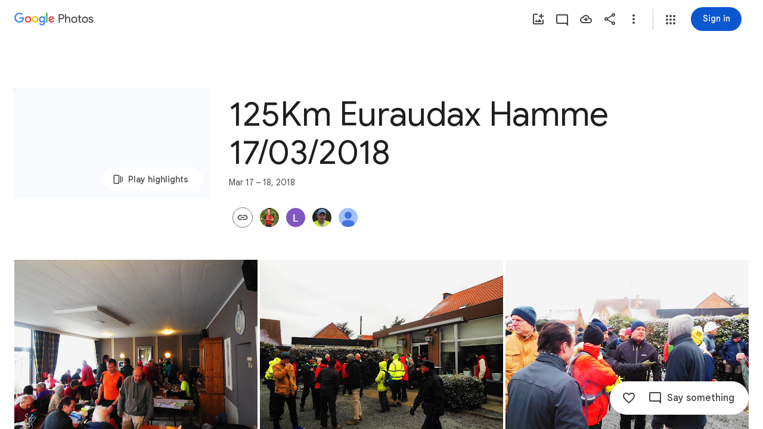

--- FILE ---
content_type: text/javascript; charset=UTF-8
request_url: https://photos.google.com/_/scs/social-static/_/js/k=boq.PhotosUi.en_US.b033wWLhO-k.2019.O/ck=boq.PhotosUi.7jwEhoAt-eg.L.B1.O/am=AAAAxBrEZ2C2m_g_FwAQiYx_f40L0j-eTVDeoCPDCw7-Zi8/d=1/exm=A7fCU,AfoSr,Ahp3ie,B7iQrb,BVgquf,E2VjNc,EAvPLb,EFQ78c,FTPxE,IXJ14b,IZT63,Ihy5De,IoAGb,JNoxi,KUM7Z,KfblCf,Kl6Zic,L1AAkb,LEikZe,Lcfkne,LuJzrb,LvGhrf,MI6k7c,MpJwZc,NwH0H,O1Gjze,O6y8ed,OTA3Ae,OlyvMc,P6sQOc,PrPYRd,QIhFr,RMhBfe,RqjULd,RyvaUb,SdcwHb,SpsfSb,Tzmv8c,UBtLbd,UUJqVe,Uas9Hd,Ulmmrd,V3dDOb,WO9ee,WhgWDf,Wp0seb,X07lSd,XVMNvd,XqvODd,YYmHzb,Z15FGf,ZDZcre,ZvHseb,ZwDk9d,_b,_tp,aW3pY,ag510,byfTOb,cVmA2c,e5qFLc,ebZ3mb,fWEBl,gJzDyc,gychg,h1gxcb,hKSk3e,hc6Ubd,hdW3jf,iH3IVc,ig9vTc,il3TSb,j85GYd,kjKdXe,l5KCsc,lXKNFb,lazG7b,lfpdyf,lsjVmc,lwddkf,m9oV,mI3LFb,mSX26d,mdR7q,mzzZzc,n73qwf,nbAYS,oXwu8d,opk1D,p0FwGc,p3hmRc,p9Imqf,pNBFbe,pjICDe,pw70Gc,qTnoBf,rCcCxc,rgKQFc,suMGRe,tAtwtc,w9hDv,wiX7yc,ws9Tlc,xKVq6d,xQtZb,xUdipf,zbML3c,zeQjRb,zr1jrb/excm=_b,_tp,sharedcollection/ed=1/br=1/wt=2/ujg=1/rs=AGLTcCPAlFXbGHxuNDPpny6I7WNtICca5A/ee=EVNhjf:pw70Gc;EmZ2Bf:zr1jrb;F2qVr:YClzRc;JsbNhc:Xd8iUd;K5nYTd:ZDZcre;LBgRLc:SdcwHb;Me32dd:MEeYgc;MvK0qf:ACRZh;NJ1rfe:qTnoBf;NPKaK:SdcwHb;NSEoX:lazG7b;O8Cmgf:XOYapd;Pjplud:EEDORb;QGR0gd:Mlhmy;SNUn3:ZwDk9d;ScI3Yc:e7Hzgb;Uvc8o:VDovNc;YIZmRd:A1yn5d;Zk62nb:E1UXVb;a56pNe:JEfCwb;cEt90b:ws9Tlc;dIoSBb:SpsfSb;dowIGb:ebZ3mb;eBAeSb:zbML3c;gty1Xc:suMGRe;iFQyKf:QIhFr;lOO0Vd:OTA3Ae;oGtAuc:sOXFj;pXdRYb:p0FwGc;qafBPd:yDVVkb;qddgKe:xQtZb;wR5FRb:rgKQFc;xqZiqf:wmnU7d;yxTchf:KUM7Z;zxnPse:GkRiKb/dti=1/m=oYstKb?wli=PhotosUi.7xZ1QnnJ2EY.createPhotosEditorPrimaryModuleNoSimd.O%3A%3BPhotosUi.v9FhSmjh5kA.createPhotosEditorPrimaryModuleSimd.O%3A%3BPhotosUi.s-uQKYSUBc8.skottieWasm.O%3A%3BPhotosUi.r0U_p2ps-Z0.twixWasm.O%3A%3B
body_size: 508
content:
"use strict";this.default_PhotosUi=this.default_PhotosUi||{};(function(_){var window=this;
try{
_.EPa=_.x("oYstKb",[_.Kk,_.nt,_.Ul,_.TNa,_.Tl,_.Or,_.Lk,_.Vsa]);
_.n("oYstKb");
var hhf=function(){return"Remove items added by others?"},ihf=function(){return"Some items were added by others"},jhf=function(a,b){a=b.Qa;return _.Z(new _.Y("{VIEWER_GENDER,select,female{You'll lose access to items that aren't saved to your photos}male{You'll lose access to items that aren't saved to your photos}other{You'll lose access to items that aren't saved to your photos}}"),{VIEWER_GENDER:a})},mhf=function(a,b,c,d){const e=a.Ve()?!1:d!=null?d:!1;d=new _.dQ;const f=new _.cm;_.gv(f,a.model.Ta());
_.B(d,_.cm,1,f);const g=a.model.tZ(b,27);_.EFc(d,g.map(p=>{const q=new _.mm;_.fP(q,p);return q}));let k=!1;if(a.model.jr()){var l;let p;b=(l=a.model.jr())==null?void 0:(p=_.bz(l))==null?void 0:p.Ta();k=g.includes(b)}c&&(_.Yf(a.document,"TOJogd",{mediaKeys:g,Mx:e}),k&&_.Yf(a.document,"KpoHic",!0));l=a.ka.oz(d).then(()=>{_.qS(a.ha);khf(a,g);c||_.Yf(a.document,"TOJogd",{mediaKeys:g,Mx:e})},p=>{c?(k&&_.Yf(a.document,"KpoHic",!1),_.Yf(a.document,"yMUAzc")):p instanceof _.xI&&p.fw&&(_.Yf(a.document,"TOJogd"),
_.qS(a.ha),khf(a,g));p instanceof _.DP||a.kb.show(p instanceof _.xI&&p.fw?"Trouble removing some items".toString():_.Q$e().toString());throw p;});const m={label:a.soy.renderText(_.P$e,{jw:g.length}),Ao:7500};a.model.XC(g)&&(m.fl=_.qN().toString(),m.Mf=()=>{lhf(a,g)});l.then(()=>{a.kb.show(m)});return l},nhf=function(a,b){const c=a.model.XC(b),d=a.model.bfa(b);return c?a.soy.renderText(_.R$e,{YF:b.length}):d?a.soy.renderText(ihf):a.soy.renderText(hhf)},ohf=function(a,b){return a.model.XC(b)?_.I(a.soy.renderText(_.S$e,
{YF:b.length})):_.I(a.soy.renderText(jhf))},khf=function(a,b){let c;((c=a.model.jr())==null?0:c.Id().some(d=>{let e;return b.includes(d==null?void 0:(e=d.iq())==null?void 0:_.oyb(e))}))&&a.model.UQ()},lhf=function(a,b){const c=new _.YJ;_.Ei(c,7,2);_.VJ(c,a.model.Ta());const d=b.map(f=>{const g=new _.SJ,k=new _.mm;_.fP(k,f);_.jW(g,k);return g}),e=new _.zI;_.yI(e,2);_.TJ(e,d);_.XJ(c,e);_.e$b(c,a.model.Ob());a.ma.qn(c,void 0,a.Ve()).then(f=>{_.Yf(a.document,"yMUAzc");a.kb.show(a.soy.renderText(_.F0,
{Mq:b.length,nD:_.qi(f,3),Ve:a.Ve()}))},f=>{a.eB(f)?(_.Yf(a.document,"yMUAzc"),f=_.Kxe().toString()):f=_.G0().toString();a.kb.show(f)})};
_.Vq(_.EPa,class extends _.Wq{static Ha(){return{Pa:{soy:_.sr},service:{qn:_.GP,dialog:_.FM,oz:_.fQ,selection:_.wS,Kb:_.IL,window:_.Cr},model:{album:_.kdf}}}constructor(a){super();this.kb=a.service.Kb;this.ka=a.service.oz;this.ma=a.service.qn;this.soy=a.Pa.soy;this.nb=a.service.dialog;this.ha=a.service.selection;this.model=a.model.album;this.document=a.service.window.ha.document}remove(a,b,c,d){return b?mhf(this,a,c,d):this.nb.render(_.msc,{title:nhf(this,a),content:ohf(this,a),dk:this.soy.renderText(_.rN)}).show().then(()=>
mhf(this,a,c))}Ve(){return _.DD(this.model.ac())===6}eB(a){return a instanceof _.xI?!!a.fw:!1}});

_.r();
}catch(e){_._DumpException(e)}
}).call(this,this.default_PhotosUi);
// Google Inc.


--- FILE ---
content_type: text/javascript; charset=UTF-8
request_url: https://photos.google.com/_/scs/social-static/_/js/k=boq.PhotosUi.en_US.b033wWLhO-k.2019.O/ck=boq.PhotosUi.7jwEhoAt-eg.L.B1.O/am=AAAAxBrEZ2C2m_g_FwAQiYx_f40L0j-eTVDeoCPDCw7-Zi8/d=1/exm=A7fCU,Ahp3ie,B7iQrb,BVgquf,E2VjNc,EAvPLb,EFQ78c,IXJ14b,IZT63,Ihy5De,IoAGb,JNoxi,KUM7Z,KfblCf,Kl6Zic,L1AAkb,LEikZe,Lcfkne,LuJzrb,LvGhrf,MI6k7c,MpJwZc,NwH0H,O1Gjze,O6y8ed,OTA3Ae,OlyvMc,PrPYRd,QIhFr,RMhBfe,RqjULd,RyvaUb,SdcwHb,SpsfSb,UBtLbd,UUJqVe,Uas9Hd,Ulmmrd,V3dDOb,WO9ee,Wp0seb,XVMNvd,XqvODd,YYmHzb,Z15FGf,ZDZcre,ZwDk9d,_b,_tp,aW3pY,ag510,byfTOb,cVmA2c,e5qFLc,ebZ3mb,gJzDyc,gychg,h1gxcb,hKSk3e,hc6Ubd,hdW3jf,iH3IVc,ig9vTc,j85GYd,kjKdXe,l5KCsc,lXKNFb,lazG7b,lfpdyf,lsjVmc,lwddkf,m9oV,mI3LFb,mSX26d,mdR7q,mzzZzc,n73qwf,nbAYS,opk1D,p0FwGc,p3hmRc,p9Imqf,pNBFbe,pjICDe,pw70Gc,qTnoBf,rCcCxc,rgKQFc,suMGRe,w9hDv,wiX7yc,ws9Tlc,xKVq6d,xQtZb,xUdipf,zbML3c,zeQjRb,zr1jrb/excm=_b,_tp,sharedcollection/ed=1/br=1/wt=2/ujg=1/rs=AGLTcCPAlFXbGHxuNDPpny6I7WNtICca5A/ee=EVNhjf:pw70Gc;EmZ2Bf:zr1jrb;F2qVr:YClzRc;JsbNhc:Xd8iUd;K5nYTd:ZDZcre;LBgRLc:SdcwHb;Me32dd:MEeYgc;MvK0qf:ACRZh;NJ1rfe:qTnoBf;NPKaK:SdcwHb;NSEoX:lazG7b;O8Cmgf:XOYapd;Pjplud:EEDORb;QGR0gd:Mlhmy;SNUn3:ZwDk9d;ScI3Yc:e7Hzgb;Uvc8o:VDovNc;YIZmRd:A1yn5d;Zk62nb:E1UXVb;a56pNe:JEfCwb;cEt90b:ws9Tlc;dIoSBb:SpsfSb;dowIGb:ebZ3mb;eBAeSb:zbML3c;gty1Xc:suMGRe;iFQyKf:QIhFr;lOO0Vd:OTA3Ae;oGtAuc:sOXFj;pXdRYb:p0FwGc;qafBPd:yDVVkb;qddgKe:xQtZb;wR5FRb:rgKQFc;xqZiqf:wmnU7d;yxTchf:KUM7Z;zxnPse:GkRiKb/dti=1/m=X07lSd?wli=PhotosUi.7xZ1QnnJ2EY.createPhotosEditorPrimaryModuleNoSimd.O%3A%3BPhotosUi.v9FhSmjh5kA.createPhotosEditorPrimaryModuleSimd.O%3A%3BPhotosUi.s-uQKYSUBc8.skottieWasm.O%3A%3BPhotosUi.r0U_p2ps-Z0.twixWasm.O%3A%3B
body_size: -206
content:
"use strict";this.default_PhotosUi=this.default_PhotosUi||{};(function(_){var window=this;
try{
_.yPa=_.x("X07lSd",[_.Ss]);
_.n("X07lSd");
var Kgf=function(a){a=a.Gw;let b="",c=_.Qdf(a);b+=a>0?'<div class="'+_.M("W9Flyd")+'" role="button" aria-label="'+_.M(c)+'" jsaction="click:'+_.M("eQuaEb")+';"><div class="'+_.M("lH9naf")+'">'+_.I(a)+'</div><div class="'+_.M("QIwV9")+'"></div></div>':"";return(0,_.H)(b)},Lgf=function(){return _.P(_.Q(),_.pV({Ga:"AwqvXb"}))};_.Vq(_.yPa,class extends _.Wq{static Ha(){return{model:{album:_.M3}}}constructor(a){super();this.ha=a.model.album}Fs(){return new Mgf(this.ha)}});
var Mgf=class extends _.fT{constructor(a){super();this.ka=a;_.eT(this,new Ngf);_.eT(this,new Ogf(this.ka));_.eT(this,new Pgf)}ha(a){_.Vdf(a)||super.ha(a)}},Ngf=class extends _.dT{Ma(a){return _.kr(Kgf,{Gw:a.Dk().Ty()||0})}getLocation(){return 1}getPriority(){return 0}Yj(a){return(a.Dk().Ty()||0)>0}},Ogf=class extends _.dT{constructor(a){super();this.ha=a}Ma(a){return _.nl("DIV",null,this.ha.If(_.$v(a.item)||null))}getLocation(){return 2}getPriority(){return 0}Yj(a){var b=this.ha.ac();return(_.qi(b,
32)||0)>1&&!_.Vdf(a)&&!!_.$v(a.item)}},Pgf=class extends _.dT{Ma(){return _.kr(Lgf)}getLocation(){return 0}getPriority(){return 5}Yj(a){return!!a.Dk().Of()}};



_.r();
}catch(e){_._DumpException(e)}
}).call(this,this.default_PhotosUi);
// Google Inc.


--- FILE ---
content_type: text/javascript; charset=UTF-8
request_url: https://photos.google.com/_/scs/social-static/_/js/k=boq.PhotosUi.en_US.b033wWLhO-k.2019.O/ck=boq.PhotosUi.7jwEhoAt-eg.L.B1.O/am=AAAAxBrEZ2C2m_g_FwAQiYx_f40L0j-eTVDeoCPDCw7-Zi8/d=1/exm=A7fCU,AfoSr,Ahp3ie,B7iQrb,BVgquf,E2VjNc,EAvPLb,EFQ78c,FTPxE,IXJ14b,IZT63,Ihy5De,IoAGb,JNoxi,KUM7Z,KfblCf,Kl6Zic,L1AAkb,LEikZe,Lcfkne,LuJzrb,LvGhrf,MI6k7c,MpJwZc,NwH0H,O1Gjze,O6y8ed,OTA3Ae,OlyvMc,P6sQOc,PrPYRd,QIhFr,RMhBfe,RqjULd,RyvaUb,SdcwHb,SpsfSb,Tzmv8c,UBtLbd,UUJqVe,Uas9Hd,Ulmmrd,V3dDOb,WO9ee,WhgWDf,WiC0rd,Wp0seb,X07lSd,XVMNvd,XqvODd,YYmHzb,Z15FGf,ZDZcre,ZvHseb,ZwDk9d,_b,_tp,aW3pY,ag510,byfTOb,cVmA2c,e5qFLc,ebZ3mb,fWEBl,gJzDyc,gychg,h1gxcb,hKSk3e,hc6Ubd,hdW3jf,iH3IVc,ig9vTc,il3TSb,j85GYd,kjKdXe,l5KCsc,lXKNFb,lazG7b,lfpdyf,lsjVmc,lwddkf,m9oV,mI3LFb,mSX26d,mdR7q,mzzZzc,n73qwf,nbAYS,oXwu8d,oYstKb,opk1D,p0FwGc,p3hmRc,p9Imqf,pNBFbe,pjICDe,pw70Gc,qTnoBf,rCcCxc,rgKQFc,suMGRe,tAtwtc,w9hDv,wiX7yc,ws9Tlc,xKVq6d,xQtZb,xUdipf,zbML3c,zeQjRb,zr1jrb/excm=_b,_tp,sharedcollection/ed=1/br=1/wt=2/ujg=1/rs=AGLTcCPAlFXbGHxuNDPpny6I7WNtICca5A/ee=EVNhjf:pw70Gc;EmZ2Bf:zr1jrb;F2qVr:YClzRc;JsbNhc:Xd8iUd;K5nYTd:ZDZcre;LBgRLc:SdcwHb;Me32dd:MEeYgc;MvK0qf:ACRZh;NJ1rfe:qTnoBf;NPKaK:SdcwHb;NSEoX:lazG7b;O8Cmgf:XOYapd;Pjplud:EEDORb;QGR0gd:Mlhmy;SNUn3:ZwDk9d;ScI3Yc:e7Hzgb;Uvc8o:VDovNc;YIZmRd:A1yn5d;Zk62nb:E1UXVb;a56pNe:JEfCwb;cEt90b:ws9Tlc;dIoSBb:SpsfSb;dowIGb:ebZ3mb;eBAeSb:zbML3c;gty1Xc:suMGRe;iFQyKf:QIhFr;lOO0Vd:OTA3Ae;oGtAuc:sOXFj;pXdRYb:p0FwGc;qafBPd:yDVVkb;qddgKe:xQtZb;wR5FRb:rgKQFc;xqZiqf:wmnU7d;yxTchf:KUM7Z;zxnPse:GkRiKb/dti=1/m=iOpRIf?wli=PhotosUi.7xZ1QnnJ2EY.createPhotosEditorPrimaryModuleNoSimd.O%3A%3BPhotosUi.v9FhSmjh5kA.createPhotosEditorPrimaryModuleSimd.O%3A%3BPhotosUi.s-uQKYSUBc8.skottieWasm.O%3A%3BPhotosUi.r0U_p2ps-Z0.twixWasm.O%3A%3B
body_size: -47
content:
"use strict";this.default_PhotosUi=this.default_PhotosUi||{};(function(_){var window=this;
try{
_.n("iOpRIf");
_.aif=class extends _.v{constructor(a){super(a)}};_.aif.prototype.Sa="BOUPp";_.uj[114147487]={EFb:_.Hd(114147487,_.tj,_.aif)};var bif=function(a,b){_.E(a,4,b)},cif=class extends _.v{constructor(a){super(a)}getId(){return _.z(this,_.cm,1)}Ob(){return _.mi(this,4)}ye(){return _.C(this,4)}};cif.prototype.Sa="uxjXdd";var dif=class extends _.v{constructor(a){super(a)}getQuery(){return _.z(this,cif,1)}};dif.prototype.Sa="IX67lf";_.qj[116307722]={YJb:_.Hd(116307722,_.pj,dif)};_.eif=class extends _.v{constructor(a){super(a)}};_.eif.prototype.Sa="Qstetc";_.wj[114147487]={FFb:_.Hd(114147487,_.vj,_.eif)};_.Eu({Ub:_.aif,responseType:_.eif},a=>{a=_.Ph(a,_.cm,1,_.Dh());return _.c$b(a[0].ob())},"TgQyU");new _.Bg(_.aif);new _.Bg(_.eif);new _.Bg(dif);new _.Bg(_.b$b);_.vn.PyUyvf=function(a){return _.wn(_.xn(a.ob()))};_.qp(_.b$b,_.aw,function(a){return a.Dd()});var fif=new _.Pe("CkpYK",_.b$b,dif,[_.Kj,116307722,_.Lj,!0,_.Mj,"/PhotosFeService.PhotosWebReadRelatedItems"]);_.gif=class extends _.Wq{static Ha(){return{model:{album:_.M3},service:{ub:_.ZD,window:_.Cr}}}constructor(a){super();this.Ya=a.service.ub;this.album=a.model.album;this.document=a.service.window.ha.document;this.ma=_.mbf(this.album)}ha(){if(!_.zl())return _.Se([]);const a=new dif,b=new cif,c=new _.cm;_.gv(c,this.album.Oc());_.B(b,_.cm,1,c);_.Ei(b,5,1);_.Ei(b,3,1);this.album.Ob()&&bif(b,this.album.Ob());_.ui(b,6,this.ma);_.B(a,cif,1,b);return this.Ya.fetch(fif.getInstance(a)).then(d=>d.Dd(_.mO))}};
_.Vq(_.hQa,_.gif);
_.r();
}catch(e){_._DumpException(e)}
}).call(this,this.default_PhotosUi);
// Google Inc.


--- FILE ---
content_type: text/javascript; charset=UTF-8
request_url: https://photos.google.com/_/scs/social-static/_/js/k=boq.PhotosUi.en_US.b033wWLhO-k.2019.O/ck=boq.PhotosUi.7jwEhoAt-eg.L.B1.O/am=AAAAxBrEZ2C2m_g_FwAQiYx_f40L0j-eTVDeoCPDCw7-Zi8/d=1/exm=A7fCU,Ahp3ie,B7iQrb,BVgquf,E2VjNc,EAvPLb,EFQ78c,IXJ14b,IZT63,Ihy5De,IoAGb,JNoxi,KUM7Z,Kl6Zic,L1AAkb,LEikZe,Lcfkne,LuJzrb,MI6k7c,MpJwZc,NwH0H,O1Gjze,O6y8ed,OTA3Ae,PrPYRd,QIhFr,RMhBfe,RyvaUb,SdcwHb,SpsfSb,UBtLbd,UUJqVe,Uas9Hd,Ulmmrd,V3dDOb,WO9ee,Wp0seb,XVMNvd,XqvODd,YYmHzb,Z15FGf,ZDZcre,ZwDk9d,_b,_tp,aW3pY,ag510,byfTOb,e5qFLc,ebZ3mb,gJzDyc,gychg,hKSk3e,hc6Ubd,hdW3jf,iH3IVc,ig9vTc,j85GYd,kjKdXe,l5KCsc,lXKNFb,lazG7b,lfpdyf,lsjVmc,lwddkf,m9oV,mI3LFb,mSX26d,mdR7q,mzzZzc,n73qwf,nbAYS,p0FwGc,p3hmRc,p9Imqf,pNBFbe,pjICDe,pw70Gc,qTnoBf,rCcCxc,rgKQFc,suMGRe,w9hDv,ws9Tlc,xKVq6d,xQtZb,xUdipf,zbML3c,zeQjRb,zr1jrb/excm=_b,_tp,sharedcollection/ed=1/br=1/wt=2/ujg=1/rs=AGLTcCPAlFXbGHxuNDPpny6I7WNtICca5A/ee=EVNhjf:pw70Gc;EmZ2Bf:zr1jrb;F2qVr:YClzRc;JsbNhc:Xd8iUd;K5nYTd:ZDZcre;LBgRLc:SdcwHb;Me32dd:MEeYgc;MvK0qf:ACRZh;NJ1rfe:qTnoBf;NPKaK:SdcwHb;NSEoX:lazG7b;O8Cmgf:XOYapd;Pjplud:EEDORb;QGR0gd:Mlhmy;SNUn3:ZwDk9d;ScI3Yc:e7Hzgb;Uvc8o:VDovNc;YIZmRd:A1yn5d;Zk62nb:E1UXVb;a56pNe:JEfCwb;cEt90b:ws9Tlc;dIoSBb:SpsfSb;dowIGb:ebZ3mb;eBAeSb:zbML3c;gty1Xc:suMGRe;iFQyKf:QIhFr;lOO0Vd:OTA3Ae;oGtAuc:sOXFj;pXdRYb:p0FwGc;qafBPd:yDVVkb;qddgKe:xQtZb;wR5FRb:rgKQFc;xqZiqf:wmnU7d;yxTchf:KUM7Z;zxnPse:GkRiKb/dti=1/m=OlyvMc,KfblCf,wiX7yc,cVmA2c,h1gxcb?wli=PhotosUi.7xZ1QnnJ2EY.createPhotosEditorPrimaryModuleNoSimd.O%3A%3BPhotosUi.v9FhSmjh5kA.createPhotosEditorPrimaryModuleSimd.O%3A%3BPhotosUi.s-uQKYSUBc8.skottieWasm.O%3A%3BPhotosUi.r0U_p2ps-Z0.twixWasm.O%3A%3B
body_size: 217798
content:
"use strict";_F_installCss(".KHDibc{color:var(--gm3-sys-color-on-surface-variant,#444746)}.qxH39{color:inherit;text-decoration:underline}.ErQSec-qNpTzb-MkD1Ye{position:relative}.ErQSec-qNpTzb-P1ekSe{position:relative;width:100%;overflow-x:hidden}.ErQSec-qNpTzb-Ejc3of-uDEFge{position:absolute;border-radius:var(--gm3-linear-progress-stop-indicator-shape,4px);width:var(--gm3-linear-progress-stop-indicator-size,4px);height:var(--gm3-linear-progress-stop-indicator-size,4px);background-color:var(--gm3-linear-progress-stop-indicator-color,var(--gm3-sys-color-primary,#0b57d0))}@media (forced-colors:active){.ErQSec-qNpTzb-Ejc3of-uDEFge{background-color:CanvasText}}.ErQSec-qNpTzb-P1ekSe-OWXEXe-A9y3zc .ErQSec-qNpTzb-Ejc3of-uDEFge{display:none}.ErQSec-qNpTzb-P1ekSe{height:max(var(--gm3-linear-progress-track-thickness,4px),var(--gm3-linear-progress-active-indicator-thickness,4px));display:flex;flex-direction:row;align-items:flex-start;transform:translateZ(0);transition:opacity .25s 0ms cubic-bezier(.4,0,.6,1)}.ErQSec-qNpTzb-P4pF8c{transform-origin:top left}[dir=rtl] .ErQSec-qNpTzb-P4pF8c:not([dir=ltr]),.ErQSec-qNpTzb-P4pF8c[dir=rtl]:not([dir=ltr]){transform-origin:center right}.ErQSec-qNpTzb-oLOYtf-uDEFge,.ErQSec-qNpTzb-BEcm3d{width:0;position:relative;margin:auto 0;animation:none;transform-origin:top left;transition:min-width .25s 0ms cubic-bezier(.4,0,.6,1);inset-block:0}.ErQSec-qNpTzb-oLOYtf-uDEFge{display:inline-block;background-color:var(--gm3-linear-progress-active-indicator-color,var(--gm3-sys-color-primary,#0b57d0));height:var(--gm3-linear-progress-active-indicator-thickness,4px);border-radius:var(--gm3-linear-progress-active-indicator-shape,9999px)}@media (forced-colors:active){.ErQSec-qNpTzb-oLOYtf-uDEFge{background-color:CanvasText}}.ErQSec-qNpTzb-BEcm3d{flex-grow:1;overflow-x:hidden;background-color:var(--gm3-linear-progress-track-color,var(--gm3-sys-color-secondary-container,#c2e7ff));height:var(--gm3-linear-progress-track-thickness,4px);border-radius:var(--gm3-linear-progress-track-shape,9999px)}@media (forced-colors:active){.ErQSec-qNpTzb-BEcm3d{height:var(--gm3-linear-progress-track-thickness,4px);box-sizing:border-box;border:1px solid CanvasText}}.ErQSec-qNpTzb-OcUoKf-LK5yu,.ErQSec-qNpTzb-OcUoKf-qwU8Me{position:relative;max-width:var(--gm3-linear-progress-active-indicator-track-space,4px);animation:none;height:var(--gm3-linear-progress-active-indicator-track-space,4px)}.ErQSec-qNpTzb-OcUoKf-qwU8Me{width:var(--gm3-linear-progress-active-indicator-track-space,4px);flex-shrink:0}.ErQSec-qNpTzb-BEcm3d-LK5yu,.ErQSec-qNpTzb-BEcm3d-qwU8Me{background-color:var(--gm3-linear-progress-track-color,var(--gm3-sys-color-secondary-container,#c2e7ff));height:var(--gm3-linear-progress-track-thickness,4px);border-radius:var(--gm3-linear-progress-track-shape,9999px)}@media (forced-colors:active){.ErQSec-qNpTzb-BEcm3d-LK5yu,.ErQSec-qNpTzb-BEcm3d-qwU8Me{height:var(--gm3-linear-progress-track-thickness,4px);box-sizing:border-box;border:1px solid CanvasText}}.ErQSec-qNpTzb-BEcm3d-qwU8Me{flex-shrink:0}.ErQSec-qNpTzb-Ejc3of-uDEFge{inset-block:0;inset-inline-end:0;animation:none}.ErQSec-qNpTzb-ajuXxc-ZMv3u{display:flex;position:relative;inset-block:0;margin:auto 0;width:0;overflow:hidden;height:var(--gm3-linear-progress-track-thickness,4px);transition:width .25s 0ms cubic-bezier(.4,0,.6,1);border-radius:var(--gm3-linear-progress-track-shape,9999px)}.ErQSec-qNpTzb-ajuXxc-RxYbNe{background-repeat:repeat-x;flex:auto;transform:rotate(calc(180deg*var(--flow-direction, 1)));background-color:var(--gm3-linear-progress-active-indicator-color,var(--gm3-sys-color-primary,#0b57d0));-webkit-mask-image:url(\"data:image/svg+xml,%3Csvg version=\'1.1\' xmlns=\'http://www.w3.org/2000/svg\' xmlns:xlink=\'http://www.w3.org/1999/xlink\' x=\'0px\' y=\'0px\' enable-background=\'new 0 0 5 2\' xml:space=\'preserve\' viewBox=\'0 0 5 2\' preserveAspectRatio=\'xMinYMin slice\'%3E%3Ccircle cx=\'1\' cy=\'1\' r=\'1\'/%3E%3C/svg%3E\");mask-image:url(\"data:image/svg+xml,%3Csvg version=\'1.1\' xmlns=\'http://www.w3.org/2000/svg\' xmlns:xlink=\'http://www.w3.org/1999/xlink\' x=\'0px\' y=\'0px\' enable-background=\'new 0 0 5 2\' xml:space=\'preserve\' viewBox=\'0 0 5 2\' preserveAspectRatio=\'xMinYMin slice\'%3E%3Ccircle cx=\'1\' cy=\'1\' r=\'1\'/%3E%3C/svg%3E\");-webkit-margin-start:calc(var(--gm3-linear-progress-active-indicator-track-space, 4px)*-5);margin-inline-start:calc(var(--gm3-linear-progress-active-indicator-track-space, 4px)*-5);animation:gm3-lpi-buffering .25s infinite linear}@media (forced-colors:active){.ErQSec-qNpTzb-ajuXxc-RxYbNe{background-color:ButtonBorder}}@keyframes gm3-lpi-buffering{from{transform:rotate(calc(180deg*var(--flow-direction, 1))) translateX(calc(var(--gm3-linear-progress-track-thickness, 4px)*-2.5*var(--flow-direction, 1)))}}[dir=rtl] .ErQSec-qNpTzb-P1ekSe:not([dir=ltr]),.ErQSec-qNpTzb-P1ekSe[dir=rtl]:not([dir=ltr]){--flow-direction:-1}.ErQSec-qNpTzb-P1ekSe-OWXEXe-xTMeO{display:none;opacity:0}.ErQSec-qNpTzb-P1ekSe-OWXEXe-A9y3zc .ErQSec-qNpTzb-oLOYtf-uDEFge{flex-grow:1;flex-shrink:1;width:0}.ErQSec-qNpTzb-P1ekSe-OWXEXe-A9y3zc .ErQSec-qNpTzb-BEcm3d-LK5yu{flex-shrink:0;width:0}.ErQSec-qNpTzb-P1ekSe-OWXEXe-A9y3zc .ErQSec-qNpTzb-BEcm3d-qwU8Me{flex-shrink:0;width:100%}.ErQSec-qNpTzb-P1ekSe-OWXEXe-A9y3zc .ErQSec-qNpTzb-OcUoKf-LK5yu{width:var(--gm3-linear-progress-active-indicator-track-space,4px)}.ErQSec-qNpTzb-P1ekSe-OWXEXe-A9y3zc .ErQSec-qNpTzb-OcUoKf-qwU8Me{width:var(--gm3-linear-progress-active-indicator-track-space,4px);flex-shrink:1}.ErQSec-qNpTzb-P1ekSe-OWXEXe-A9y3zc.ErQSec-qNpTzb-P1ekSe-OWXEXe-OiiCO-IhfUye .ErQSec-qNpTzb-BEcm3d-LK5yu{animation:var(--mdc-linear-progress-animation-duration,1.3s) linear infinite gm3-lpi-track-left;animation-timing-function:cubic-bezier(.3,0,.8,.15)}@keyframes gm3-lpi-track-left{0%{width:0}18%{width:0}61.5384615%{width:calc(50% - var(--gm3-linear-progress-active-indicator-track-space, 4px));animation-timing-function:cubic-bezier(.05,.7,.1,1)}100%{width:100%}}@media (forced-colors:active){.ErQSec-qNpTzb-P1ekSe-OWXEXe-A9y3zc.ErQSec-qNpTzb-P1ekSe-OWXEXe-OiiCO-IhfUye .ErQSec-qNpTzb-BEcm3d-LK5yu{animation:var(--mdc-linear-progress-animation-duration,1.3s) linear infinite gm3-lpi-track-left-hcm;animation-timing-function:cubic-bezier(.3,0,.8,.15)}@keyframes gm3-lpi-track-left-hcm{0%{width:0;border-width:0}18%{width:0;border-width:0}20%{border-width:1px}61.5384615%{border-width:1px;width:calc(50% - var(--gm3-linear-progress-active-indicator-track-space, 4px));animation-timing-function:cubic-bezier(.05,.7,.1,1)}100%{width:100%;border-width:1px}}}.ErQSec-qNpTzb-P1ekSe-OWXEXe-A9y3zc.ErQSec-qNpTzb-P1ekSe-OWXEXe-OiiCO-IhfUye .ErQSec-qNpTzb-BEcm3d-qwU8Me{animation:var(--mdc-linear-progress-animation-duration,1.3s) linear infinite gm3-lpi-track-right;animation-timing-function:cubic-bezier(.3,0,.8,.15)}@keyframes gm3-lpi-track-right{0%{width:100%}61.5384615%{width:0}100%{width:0}}@media (forced-colors:active){.ErQSec-qNpTzb-P1ekSe-OWXEXe-A9y3zc.ErQSec-qNpTzb-P1ekSe-OWXEXe-OiiCO-IhfUye .ErQSec-qNpTzb-BEcm3d-qwU8Me{animation:var(--mdc-linear-progress-animation-duration,1.3s) linear infinite gm3-lpi-track-right-hcm;animation-timing-function:cubic-bezier(.3,0,.8,.15)}@keyframes gm3-lpi-track-right-hcm{0%{width:100%;border-width:1px}61.4%{border-width:1px}61.5384615%{width:0;border-width:0}100%{border-width:0;width:0}}}.ErQSec-qNpTzb-P1ekSe-OWXEXe-A9y3zc.ErQSec-qNpTzb-P1ekSe-OWXEXe-OiiCO-IhfUye .ErQSec-qNpTzb-OcUoKf-LK5yu{animation:var(--mdc-linear-progress-animation-duration,1.3s) linear infinite gm3-lpi-gap-left}@keyframes gm3-lpi-gap-left{0%{width:0}9.8%{width:0}20%{width:var(--gm3-linear-progress-active-indicator-track-space,4px)}100%{width:var(--gm3-linear-progress-active-indicator-track-space,4px)}}.ErQSec-qNpTzb-P1ekSe-OWXEXe-A9y3zc.ErQSec-qNpTzb-P1ekSe-OWXEXe-OiiCO-IhfUye .ErQSec-qNpTzb-OcUoKf-qwU8Me{animation:var(--mdc-linear-progress-animation-duration,1.3s) linear infinite gm3-lpi-gap-right}@keyframes gm3-lpi-gap-right{61.5384615%{width:var(--gm3-linear-progress-active-indicator-track-space,4px)}61.6384615%{width:0}100%{width:0}}.ErQSec-qNpTzb-P1ekSe-OWXEXe-xTMeO-OiiCO-Xhs9z .ErQSec-qNpTzb-ajuXxc-RxYbNe,.ErQSec-qNpTzb-P1ekSe-OWXEXe-xTMeO-OiiCO-Xhs9z.ErQSec-qNpTzb-P1ekSe-OWXEXe-A9y3zc .ErQSec-qNpTzb-P4pF8c{animation:none}.tJ1Uyf{--gm3-linear-progress-active-indicator-color:var(--gm3-sys-color-primary,#0b57d0);--gm3-linear-progress-track-color:var(--gm3-sys-color-secondary-container,#c2e7ff)}.iYFybe{--gm3-dialog-container-min-width:360px}@media screen and (max-width:599px){.iYFybe{--gm3-dialog-container-min-width:280px}}.BHlHif{color:var(--gm3-sys-color-on-surface,#1f1f1f)}.lLvKQb{color:var(--gm3-sys-color-on-surface,#1f1f1f);text-decoration:underline}.g4BqKe{display:inline}.HeGCxc{margin-top:16px}@media not ((max-width:600px) or (max-height:400px)){.tRFSZ{--gm3-dialog-container-height:unset;--gm3-dialog-container-max-height:625px;--gm3-dialog-container-max-width:450px;--gm3-dialog-container-width:unset}}.Dwym9b{padding-bottom:24px}.Dwym9b.kTVPkd .u6MK1d .q20Fs,.Dwym9b.kTVPkd .u6MK1d .kzRzlf{color:color-mix(in srgb,var(--gm3-sys-color-on-surface,#1f1f1f) 38%,transparent)}.FiGAJb{display:flex;flex-direction:column;position:relative;width:100%}.VrbXbf{color:var(--gm3-sys-color-on-surface-variant,#444746);padding:16px 0;font-family:Google Sans Text,Google Sans,Roboto,Arial,sans-serif;line-height:1rem;font-size:0.75rem;letter-spacing:0.0083333333em;font-weight:500}.w3e42{flex-grow:1;overflow:hidden;padding:16px 0}.q20Fs{color:var(--gm3-sys-color-on-background,#1f1f1f);font-family:Google Sans Text,Google Sans,Roboto,Arial,sans-serif;line-height:1.5rem;font-size:1rem;letter-spacing:0em;font-weight:400}.kzRzlf{color:var(--gm3-sys-color-on-surface-variant,#444746);font-family:Google Sans Text,Google Sans,Roboto,Arial,sans-serif;line-height:1.25rem;font-size:0.875rem;letter-spacing:0em;font-weight:400}.iOokGb{color:var(--gm3-sys-color-on-surface,#1f1f1f);font-family:Google Sans Text,Google Sans,Roboto,Arial,sans-serif;line-height:1.5rem;font-size:1rem;letter-spacing:0em;font-weight:400}.aMW3Dc{border-bottom:1px var(--gm3-sys-color-outline-variant,#c4c7c5) solid;display:flex}.aMW3Dc:last-child{border-bottom:none}.x5etyb{display:flex;flex-direction:row;justify-content:space-between}.SpnCPc{display:inline-block;padding-left:2px;padding-top:22px;text-align:right;width:50px}.MSeqDf{border:1px solid var(--gm3-sys-color-outline-variant,#c4c7c5);border-radius:50%;display:flex;fill:var(--gm3-sys-color-on-surface-variant,#444746);height:36px;margin-right:16px;width:36px;align-items:center;justify-content:center}.R9u1pf{align-items:center;color:var(--gm3-sys-color-on-surface-variant,#444746);cursor:pointer;display:flex;outline:none}.R9u1pf.OWB6Me{cursor:not-allowed;opacity:.38}.uOat3d .R9u1pf:focus{outline:auto}.xb66Id.eLNT1d{display:none}.yWiWP{padding:5px 0;display:flex;align-items:center;justify-content:space-between}.HpLvZe{border-radius:50%;margin-right:16px;vertical-align:middle}.Wo4qXc{display:inline-flex;flex-direction:column;flex-grow:1;flex-basis:0;overflow:hidden;margin-right:8px}.UNoCVe{color:var(--gm3-sys-color-on-background,#1f1f1f);overflow:hidden;text-overflow:ellipsis;white-space:nowrap;font-family:Google Sans Text,Google Sans,Roboto,Arial,sans-serif;line-height:1.5rem;font-size:1rem;letter-spacing:0em;font-weight:400;font-feature-settings:\"liga\" 0;font-variant-ligatures:no-contextual}.UNoCVe.WylyI{position:relative}.YxAu7e{height:40px;width:40px;margin-top:0;margin-bottom:0}.YxAu7e .MhXXcc{line-height:0}.YxAu7e.DEh1R{display:none}.XUZssf{font-family:Google Sans Text,Google Sans,Roboto,Arial,sans-serif;line-height:1rem;font-size:0.75rem;letter-spacing:0.0083333333em;font-weight:400;color:var(--gm3-sys-color-on-surface-variant,#444746);overflow:hidden;text-overflow:ellipsis;white-space:nowrap}.Y49mT{color:var(--gm3-sys-color-on-surface-variant,#444746);font-family:Google Sans Text,Google Sans,Roboto,Arial,sans-serif;line-height:1rem;font-size:0.75rem;letter-spacing:0.0083333333em;font-weight:400}.uOjfpd{color:var(--gm3-sys-color-on-surface,#1f1f1f);font-family:Google Sans Text,Google Sans,Roboto,Arial,sans-serif;line-height:1.25rem;font-size:0.875rem;letter-spacing:0em;font-weight:400}.wMoNed{display:flex;justify-content:center;padding:10px 0}.HAUOjd{display:inline-block;position:relative}.HAUOjd.CzBepf{opacity:.38}.TjXBNe{display:inline-block;float:right}.vP1h2{line-height:25px;right:-8px}.BbAIbe{padding-top:15px}.YCeoqe{color:var(--gm3-sys-color-on-surface-variant,#444746);overflow:hidden;padding-top:24px;margin-bottom:6px;text-overflow:ellipsis;white-space:nowrap;font-family:Google Sans Text,Google Sans,Roboto,Arial,sans-serif;line-height:1.25rem;font-size:0.875rem;letter-spacing:0em;font-weight:400}.Mmol3c{bottom:16px;cursor:default;opacity:0;position:absolute}.Nmxc4e{position:relative;padding:0 24px}.vN5iFf{display:flex;margin-right:24px;width:100%}.bkVyvf.eLNT1d{display:none}.eksu7b{color:var(--gm3-sys-color-on-surface-variant,#444746);padding:16px 0;font-family:Google Sans Text,Google Sans,Roboto,Arial,sans-serif;line-height:1.25rem;font-size:0.875rem;letter-spacing:0em;font-weight:400}.NAx6Rb{padding:0 24px}.Cqch3c{color:var(--gm3-sys-color-on-surface-variant,#444746);text-decoration:underline;white-space:nowrap}@keyframes boqPhotosalbumSharingoptionsIndeterminateProgress{from{margin-left:-100%}to{margin-left:100%}}.feCDcf{padding:15px 0}.JiDPLb{color:var(--gm3-sys-color-on-background,#1f1f1f);font-family:Google Sans Text,Google Sans,Roboto,Arial,sans-serif;line-height:1.5rem;font-size:1rem;letter-spacing:0em;font-weight:400}.blKtO{font-family:Google Sans Text,Google Sans,Roboto,Arial,sans-serif;line-height:1.5rem;font-size:1rem;letter-spacing:0em;font-weight:400;color:var(--gm3-sys-color-error,#b3261e)}.xRFwPe{color:var(--gm3-sys-color-on-surface-variant,#444746);font-family:Google Sans Text,Google Sans,Roboto,Arial,sans-serif;line-height:1.25rem;font-size:0.875rem;letter-spacing:0em;font-weight:400}.Luc52b{color:var(--gm3-sys-color-on-surface-variant,#444746);text-decoration:underline}.WcK4Hf{display:flex;flex-direction:column;width:100%}.Ohvxeb.RDPZE .WcK4Hf,.Ohvxeb.fXx9Lc .WcK4Hf{display:none}.Ohvxeb.RDPZE:not(.fXx9Lc) .MoWb1,.Ohvxeb.fXx9Lc:not(.RDPZE) .MoWb1{margin-bottom:20px}.MoWb1.dQrPYc .C3Tghf{display:flex;flex-wrap:wrap;width:calc(100% + 20px)}.Ohvxeb:not(.RDPZE) .MoWb1.dQrPYc .C3Tghf{margin-bottom:-20px}.RnmWf{flex:1 0 80px;height:0;margin-right:20px}.MoWb1.dQrPYc .EfX7Yc{display:inline-block;flex:1 0 80px;margin:0 20px 20px 0;position:relative}.EfX7Yc{cursor:pointer;position:absolute}.EfX7Yc:focus{outline:none}.ewY9j{background-size:cover;border-radius:8px;height:0;padding-bottom:100%;position:relative}.ZX4y7{background-image:linear-gradient(to bottom,transparent,color-mix(in srgb,var(--gm3-sys-color-scrim,#000) 38%,transparent));bottom:0;display:none;height:36px;position:absolute;width:100%}.yxWGLe{bottom:8px;height:20px;position:absolute;right:8px;width:20px}.EfX7Yc.JpY6Fd .ZX4y7{display:inline}.EfX7Yc.JpY6Fd{cursor:auto}.mPi5yf{border-radius:8px;border:1px solid var(--gm3-sys-color-outline-variant,#c4c7c5)}.iQQbvd{align-items:center;bottom:0;display:flex;justify-content:center;left:0;position:absolute;right:0;top:0}.iQQbvd .v1262d{fill:var(--gm3-sys-color-primary,#0b57d0)}.uOat3d .EfX7Yc:focus .RmSd1b{display:block}.M0trzc{background-size:cover;border-radius:2px;height:80px;margin:0 auto 20px;width:80px}.zyTWof-Ng57nc{display:none;position:fixed;inset:auto 0 0;align-items:center;justify-content:center;box-sizing:border-box;z-index:var(--gm3-snackbar-z-index,8);margin:8px;pointer-events:none;-webkit-tap-highlight-color:rgba(0,0,0,0)}.zyTWof-Ng57nc[popover]{background:none;border:none;overflow:visible;padding:0}.zyTWof-Ng57nc-OWXEXe-M1Soyc{justify-content:flex-start}.zyTWof-Ng57nc-OWXEXe-eu7FSc .zyTWof-YAxtVc{flex-direction:column;align-items:flex-start}.zyTWof-Ng57nc-OWXEXe-eu7FSc .zyTWof-gIZMF{padding-bottom:8px;padding-inline:16px 8px}.zyTWof-Ng57nc-OWXEXe-eu7FSc .zyTWof-M6tBBc{align-self:flex-end;margin-bottom:4px}.zyTWof-Ng57nc-OWXEXe-uGFO6d,.zyTWof-Ng57nc-OWXEXe-FNFY6c,.zyTWof-Ng57nc-OWXEXe-FnSee{display:flex}.zyTWof-Ng57nc-OWXEXe-FNFY6c .zyTWof-gIZMF,.zyTWof-Ng57nc-OWXEXe-FNFY6c .zyTWof-M6tBBc{visibility:visible}.zyTWof-Ng57nc-OWXEXe-FNFY6c .zyTWof-YAxtVc{transform:scale(1);opacity:1;pointer-events:auto;transition:opacity .15s 0ms cubic-bezier(0,0,.2,1),transform .15s 0ms cubic-bezier(0,0,.2,1)}.zyTWof-Ng57nc-OWXEXe-FnSee .zyTWof-YAxtVc{transform:scale(1);transition:opacity 75ms 0ms cubic-bezier(.4,0,1,1)}.zyTWof-YAxtVc{background-color:var(--gm3-snackbar-container-color,var(--gm3-sys-color-inverse-surface,#303030));min-width:344px;max-width:672px;padding-inline:0 8px;display:flex;align-items:center;justify-content:flex-start;box-sizing:border-box;transform:scale(.8);opacity:0;border-start-start-radius:var(--gm3-snackbar-container-shape-start-start,4px);border-start-end-radius:var(--gm3-snackbar-container-shape-start-end,4px);border-end-end-radius:var(--gm3-snackbar-container-shape-end-end,4px);border-end-start-radius:var(--gm3-snackbar-container-shape-end-start,4px);--yXuigc:var(--gm3-snackbar-container-elevation,3);--Fe5l0b:var(--gm3-snackbar-container-shadow-color,var(--gm3-sys-color-shadow,#000))}@media (max-width:344px),(max-width:480px){.zyTWof-YAxtVc{min-width:100%}}.zyTWof-YAxtVc::before{position:absolute;box-sizing:border-box;width:100%;height:100%;top:0;left:0;border:1px solid transparent;border-radius:inherit;content:\"\";pointer-events:none}.zyTWof-gIZMF{color:var(--gm3-snackbar-supporting-text-color,var(--gm3-sys-color-inverse-on-surface,#f2f2f2));letter-spacing:var(--gm3-snackbar-supporting-text-tracking,0);font-size:var(--gm3-snackbar-supporting-text-size,.875rem);font-family:var(--gm3-snackbar-supporting-text-font,\"Google Sans Flex\",\"Google Sans Text\",\"Google Sans\",Roboto,Arial,sans-serif);font-weight:var(--gm3-snackbar-supporting-text-weight,400);line-height:var(--gm3-snackbar-supporting-text-line-height,1.25rem);font-variation-settings:var(--gm3-snackbar-supporting-text-font-variation-settings,initial);padding-top:14px;padding-bottom:14px;padding-inline:16px 8px;margin:0;width:100%;flex-grow:1;box-sizing:border-box;visibility:hidden}.zyTWof-M6tBBc{display:flex;flex-shrink:0;align-items:center;box-sizing:border-box;visibility:hidden}.zyTWof-IkaYrd+.zyTWof-TolmDb{margin-inline:8px 0}.zyTWof-IkaYrd{--gm3-button-text-focus-label-text-color:var(--gm3-snackbar-action-focus-label-text-color,var(--gm3-sys-color-inverse-primary,#a8c7fa));--gm3-button-text-hover-label-text-color:var(--gm3-snackbar-action-hover-label-text-color,var(--gm3-sys-color-inverse-primary,#a8c7fa));--gm3-button-text-hover-state-layer-color:var(--gm3-snackbar-action-hover-state-layer-color,var(--gm3-sys-color-inverse-primary,#a8c7fa));--gm3-button-text-hover-state-layer-opacity:var(--gm3-snackbar-action-hover-state-layer-opacity,0.08);--gm3-button-text-label-text-color:var(--gm3-snackbar-action-label-text-color,var(--gm3-sys-color-inverse-primary,#a8c7fa));--gm3-button-text-label-text-font:var(--gm3-snackbar-action-label-text-font,\"Google Sans Flex\",\"Google Sans Text\",\"Google Sans\",Roboto,Arial,sans-serif);--gm3-button-text-label-text-font-variation-settings:var(--gm3-snackbar-action-label-text-font-variation-settings,initial);--gm3-button-text-label-text-size:var(--gm3-snackbar-action-label-text-size,0.875rem);--gm3-button-text-label-text-tracking:var(--gm3-snackbar-action-label-text-tracking,0rem);--gm3-button-text-label-text-weight:var(--gm3-snackbar-action-label-text-weight,500);--gm3-button-text-pressed-label-text-color:var(--gm3-snackbar-action-pressed-label-text-color,var(--gm3-sys-color-inverse-primary,#a8c7fa));--gm3-button-text-pressed-state-layer-color:var(--gm3-snackbar-action-pressed-state-layer-color,var(--gm3-sys-color-inverse-primary,#a8c7fa));--gm3-button-text-pressed-state-layer-opacity:var(--gm3-snackbar-action-pressed-state-layer-opacity,0.1)}.zyTWof-TolmDb{--gm3-icon-button-standard-icon-size:var(--gm3-snackbar-icon-size,24px);--gm3-icon-button-standard-unselected-icon-color:var(--gm3-snackbar-icon-color,var(--gm3-sys-color-inverse-on-surface,#f2f2f2));--gm3-icon-button-standard-unselected-hover-icon-color:var(--gm3-snackbar-icon-hover-icon-color,var(--gm3-sys-color-inverse-on-surface,#f2f2f2));--gm3-icon-button-standard-unselected-hover-state-layer-color:var(--gm3-snackbar-icon-hover-state-layer-color,var(--gm3-sys-color-inverse-on-surface,#f2f2f2));--gm3-icon-button-standard-unselected-hover-state-layer-opacity:var(--gm3-snackbar-icon-hover-state-layer-opacity,0.08);--gm3-icon-button-standard-unselected-focus-icon-color:var(--gm3-snackbar-icon-focus-icon-color,var(--gm3-sys-color-inverse-on-surface,#f2f2f2));--gm3-icon-button-standard-unselected-pressed-icon-color:var(--gm3-snackbar-icon-pressed-icon-color,var(--gm3-sys-color-inverse-on-surface,#f2f2f2));--gm3-icon-button-standard-unselected-pressed-state-layer-opacity:var(--gm3-snackbar-icon-pressed-state-layer-opacity,0.1);--gm3-icon-button-standard-container-height:36px;--gm3-icon-button-standard-container-width:36px}.OanAid{z-index:8000;--gm3-snackbar-action-focus-label-text-color:var(--gm3-sys-color-inverse-primary,#a8c7fa);--gm3-snackbar-action-hover-label-text-color:var(--gm3-sys-color-inverse-primary,#a8c7fa);--gm3-snackbar-action-hover-state-layer-color:var(--gm3-sys-color-inverse-primary,#a8c7fa);--gm3-snackbar-action-hover-state-layer-opacity:0.08;--gm3-snackbar-action-label-text-color:var(--gm3-sys-color-inverse-primary,#a8c7fa);--gm3-snackbar-action-label-text-font:Google Sans Text,Google Sans,Roboto,Arial,sans-serif;--gm3-snackbar-action-label-text-size:0.875rem;--gm3-snackbar-action-label-text-tracking:0rem;--gm3-snackbar-action-label-text-weight:500;--gm3-snackbar-action-pressed-label-text-color:var(--gm3-sys-color-inverse-primary,#a8c7fa);--gm3-snackbar-action-pressed-state-layer-color:var(--gm3-sys-color-inverse-primary,#a8c7fa);--gm3-snackbar-action-pressed-state-layer-opacity:0.12;--gm3-snackbar-container-color:var(--gm3-sys-color-inverse-surface,#303030);--gm3-snackbar-container-shadow-color:var(--gm3-sys-color-shadow,#000);--gm3-snackbar-icon-color:var(--gm3-sys-color-inverse-on-surface,#f2f2f2);--gm3-snackbar-icon-focus-icon-color:var(--gm3-sys-color-inverse-on-surface,#f2f2f2);--gm3-snackbar-icon-hover-icon-color:var(--gm3-sys-color-inverse-on-surface,#f2f2f2);--gm3-snackbar-icon-hover-state-layer-color:var(--gm3-sys-color-inverse-on-surface,#f2f2f2);--gm3-snackbar-icon-hover-state-layer-opacity:0.08;--gm3-snackbar-icon-pressed-icon-color:var(--gm3-sys-color-inverse-on-surface,#f2f2f2);--gm3-snackbar-supporting-text-color:var(--gm3-sys-color-inverse-on-surface,#f2f2f2);--gm3-snackbar-supporting-text-font:Google Sans Text,Google Sans,Roboto,Arial,sans-serif;--gm3-snackbar-supporting-text-line-height:1.25rem;--gm3-snackbar-supporting-text-size:0.875rem;--gm3-snackbar-supporting-text-tracking:0rem;--gm3-snackbar-supporting-text-weight:400}.z4GEEe{--gm3-snackbar-action-focus-label-text-color:var(--gm3-sys-color-inverse-primary,#a8c7fa);--gm3-snackbar-action-hover-label-text-color:var(--gm3-sys-color-inverse-primary,#a8c7fa);--gm3-snackbar-action-hover-state-layer-color:var(--gm3-sys-color-inverse-primary,#a8c7fa);--gm3-snackbar-action-hover-state-layer-opacity:0.08;--gm3-snackbar-action-label-text-color:var(--gm3-sys-color-inverse-primary,#a8c7fa);--gm3-snackbar-action-label-text-font:Google Sans Text,Google Sans,Roboto,Arial,sans-serif;--gm3-snackbar-action-label-text-size:0.875rem;--gm3-snackbar-action-label-text-tracking:0rem;--gm3-snackbar-action-label-text-weight:500;--gm3-snackbar-action-pressed-label-text-color:var(--gm3-sys-color-inverse-primary,#a8c7fa);--gm3-snackbar-action-pressed-state-layer-color:var(--gm3-sys-color-inverse-primary,#a8c7fa);--gm3-snackbar-action-pressed-state-layer-opacity:0.12;--gm3-snackbar-container-color:var(--gm3-sys-color-primary,#0b57d0);--gm3-snackbar-container-shadow-color:var(--gm3-sys-color-shadow,#000);--gm3-snackbar-icon-color:var(--gm3-sys-color-inverse-on-surface,#f2f2f2);--gm3-snackbar-icon-focus-icon-color:var(--gm3-sys-color-inverse-on-surface,#f2f2f2);--gm3-snackbar-icon-hover-icon-color:var(--gm3-sys-color-inverse-on-surface,#f2f2f2);--gm3-snackbar-icon-hover-state-layer-color:var(--gm3-sys-color-inverse-on-surface,#f2f2f2);--gm3-snackbar-icon-hover-state-layer-opacity:0.08;--gm3-snackbar-icon-pressed-icon-color:var(--gm3-sys-color-inverse-on-surface,#f2f2f2);--gm3-snackbar-supporting-text-color:var(--gm3-sys-color-inverse-on-surface,#f2f2f2);--gm3-snackbar-supporting-text-font:Google Sans Text,Google Sans,Roboto,Arial,sans-serif;--gm3-snackbar-supporting-text-line-height:1.25rem;--gm3-snackbar-supporting-text-size:0.875rem;--gm3-snackbar-supporting-text-tracking:0rem;--gm3-snackbar-supporting-text-weight:400}.alQV5{color:var(--gm3-sys-color-primary,#0b57d0)}.peE7Be{display:inline;margin-bottom:16px}.qggZ5d{--pgc-location-picker-background:var(--gm3-sys-color-surface,#fff)}.qggZ5d,.qggZ5d .ZAGvjd,.qggZ5d .jBmls{background-color:var(--pgc-location-picker-background)}.qggZ5d{position:relative}.qYgadc{align-items:center;color:var(--gm3-sys-color-on-surface-variant,#444746);display:flex;height:100%;position:absolute;right:0;top:0;z-index:3}.qggZ5d.DTZeIb .ZAGvjd{padding-right:48px}.YAIXpe{border-width:0;box-shadow:0 1px 2px 0 color-mix(in srgb,var(--gm3-sys-color-shadow,#000) 30%,transparent),0 2px 6px 2px color-mix(in srgb,var(--gm3-sys-color-shadow,#000) 15%,transparent);border-radius:8px;height:64px;line-height:64px;margin:-14px 0 0;max-width:100%;padding:0;position:relative;white-space:nowrap;width:450px}.qggZ5d.qs41qe.RcYHQe .YAIXpe{border-radius:8px 8px 0 0}.qggZ5d .d1dlne{background-color:var(--gm3-sys-color-surface,#fff);display:flex;width:100%;z-index:2}.YAIXpe .ZAGvjd{width:100%}.YAIXpe .d1dlne{background-color:transparent}.YAIXpe .jBmls{border-radius:0 0 8px 8px;box-shadow:0 -6px 0 0 var(--gm3-sys-color-surface,#fff),0 1px 2px 0 color-mix(in srgb,var(--gm3-sys-color-shadow,#000) 30%,transparent),0 2px 6px 2px color-mix(in srgb,var(--gm3-sys-color-shadow,#000) 15%,transparent);max-height:385px;white-space:nowrap}.qQOHGf{margin-left:10px}.GIANqb{cursor:pointer;text-align:initial}.WUH9Ve{display:flex}.ETcVob{height:56px;line-height:56px;overflow:hidden;text-overflow:ellipsis;white-space:nowrap}.BnQsec{color:var(--gm3-sys-color-on-surface,#1f1f1f)}.mplJGb{color:var(--gm3-sys-color-on-surface-variant,#444746)}.pRVpNc{color:var(--gm3-sys-color-on-surface-variant,#444746);font-family:Google Sans Text,Google Sans,Roboto,Arial,sans-serif;line-height:1.5rem;font-size:1rem;letter-spacing:0em;font-weight:400}.qggZ5d .YAIXpe:not(.V8XPDb){--gm3-autocomplete-filled-text-field-container-shape:8px;--gm3-autocomplete-filled-menu-container-shape:8px;--gm3-autocomplete-filled-text-field-container-shape-start-start:8px;--gm3-autocomplete-filled-text-field-container-shape-start-end:8px;--gm3-autocomplete-filled-text-field-container-shape-end-end:8px;--gm3-autocomplete-filled-text-field-container-shape-end-start:8px}.VwKkye{--gm3-dialog-container-min-height:520px;--gm3-dialog-container-max-height:520px}.VwKkye .ZjAYue{padding:0;overflow-x:hidden}.VwKkye .jBmls{position:relative;overflow-y:auto;box-shadow:none}.VwKkye .YAIXpe{box-shadow:none;border:none;margin-top:0}.VwKkye .Ax4B8,.VwKkye .yNVtPc,.VwKkye .MkjOTb{padding:0 24px}.VwKkye .qggZ5d .d1dlne::after{content:\" \";max-width:100%;height:2px;display:block;margin:0 24px;background-color:var(--gm3-sys-color-primary,#0b57d0);position:absolute;bottom:12px;left:0;right:0}.e2KWXd{--pgc-location-picker-background:transparent}.fMCKOb{padding:0 8px}.VwKkye{--gm3-dialog-container-min-height:580px;--gm3-dialog-container-max-height:580px}.VwKkye .GIANqb{padding:0 24px}.C48QDb{--gm3-dialog-container-min-width:min(450px,100vw - 32px)}.C48QDb,.PGvpZe,.C48QDb .cPSYW,.C48QDb .O4g5Md,.C48QDb .m5OsGf,.C48QDb .ml2qCc{overflow:visible}@media screen and (max-width:599px){.C48QDb{min-width:100%}}.C48QDb .YAIXpe{width:100%}.C48QDb .PGvpZe{padding-top:0;position:relative}.C48QDb .brxkJc,.C48QDb .T2vvnc{width:50px;left:24px;top:36px;position:absolute}.C48QDb .T2vvnc{top:100px}.C48QDb .qGSO3c,.C48QDb .P8BY0b{position:absolute;left:50%;top:50%;transform:translate(-50%,-50%);fill:var(--gm3-sys-color-error,#b3261e)}.C48QDb .CxklTc,.C48QDb .lrIpCe{position:relative;margin-left:50px;max-width:min(450px,100vw - 130px)}.C48QDb .bYES3b{position:absolute}.CxklTc,.lrIpCe{font-family:Google Sans Text,Google Sans,Roboto,Arial,sans-serif;line-height:1.5rem;font-size:1rem;letter-spacing:0em;font-weight:400;display:flex;align-items:center;height:56px;cursor:pointer;outline:none;margin-top:8px;border-bottom:1px solid var(--gm3-sys-color-outline-variant,#c4c7c5)}.ajkHac,.eSqCae{font-family:Google Sans Text,Google Sans,Roboto,Arial,sans-serif;line-height:1rem;font-size:0.75rem;letter-spacing:0.0083333333em;font-weight:400;color:var(--gm3-sys-color-on-surface-variant,#444746)}.ajkHac{margin-left:10px}.C48QDb .qggZ5d{width:100%}.C48QDb .yIdLFd{align-content:center;box-sizing:border-box;overflow:hidden;white-space:nowrap;text-overflow:ellipsis;height:100%;width:100%;padding:0 6px}.BXNgGf{color:var(--gm3-sys-color-primary,#0b57d0)}.C48QDb .vjDfeb{position:absolute;top:0;left:0;right:0;bottom:0;display:flex;justify-content:center;-ms-flex-pack:center;background-color:var(--gm3-sys-color-surface-container,#f0f4f9)}.C48QDb .vjDfeb .DMuDh{align-self:center}.CksCh{--pgc-location-picker-background:var(--gm3-sys-color-surface-container,#f0f4f9)}.jA416{margin-top:-8px}.CksCh .hNxgb{--gm3-autocomplete-filled-menu-container-color:var(--gm3-sys-color-surface-container,#f0f4f9);--gm3-autocomplete-filled-text-field-container-color:var(--gm3-sys-color-surface-container,#f0f4f9);--gm3-autocomplete-filled-text-field-container-shape:8px;--gm3-autocomplete-filled-text-field-container-shape-start-start:8px;--gm3-autocomplete-filled-text-field-container-shape-start-end:8px;--gm3-autocomplete-filled-text-field-container-shape-end-end:8px;--gm3-autocomplete-filled-text-field-container-shape-end-start:8px}.FLpsk .sNH8yf{border-width:0;box-shadow:0 1px 3px 0 color-mix(in srgb,var(--gm3-sys-color-shadow,#000) 30%,transparent),0 4px 8px 3px color-mix(in srgb,var(--gm3-sys-color-shadow,#000) 15%,transparent)}.FLpsk{height:0;left:0;pointer-events:none;position:fixed;top:0;width:0;z-index:9000}.FGBDmc{border-width:0;box-shadow:0 1px 2px 0 color-mix(in srgb,var(--gm3-sys-color-shadow,#000) 30%,transparent),0 2px 6px 2px color-mix(in srgb,var(--gm3-sys-color-shadow,#000) 15%,transparent);position:absolute;border-radius:20px;width:40px;height:40px;background-color:var(--gm3-sys-color-primary,#0b57d0);color:var(--gm3-sys-color-on-primary,#fff);z-index:9000;line-height:40px;text-align:center;top:-20px;left:-20px}.kjWQUc{position:fixed;background-color:var(--gm3-sys-color-primary,#0b57d0);z-index:8999;transform:scale(0,0);border-radius:2px;pointer-events:none}.kjWQUc.bBgnhf{transition:transform .2s cubic-bezier(.4,0,.2,1) .1s;transform:scale(1,1)}.Ki7pib{--gm3-dialog-container-min-width:344px}.Ki7pib .qRUolc{color:var(--gm3-sys-color-on-background,#1f1f1f);font-family:Google Sans Text,Google Sans,Roboto,Arial,sans-serif;line-height:1.5rem;font-size:1rem;letter-spacing:0em;font-weight:500}.ovCxec .iLxLMc{padding-bottom:0}.thHzkf{overflow-y:auto}.A9Uzve{--gm3-dialog-container-max-width:320px;--gm3-dialog-container-min-width:min(320px,100vw)}@media screen and (max-width:599px){.A9Uzve{--gm3-dialog-container-max-width:260px;--gm3-dialog-container-min-width:min(260px,100vw)}}.KefOhc{border-bottom:10px solid var(--gm3-sys-color-surface,#fff);border-left:10px solid transparent;border-right:10px solid transparent;border-top:10px solid transparent;height:0;position:absolute;right:22px;top:-20px;transition:opacity linear .15s;width:0}.lQCeof{--gm3-dialog-container-shape:24px}.LB4Y1{border-bottom:10px solid color-mix(in srgb,var(--gm3-sys-color-surface-tint,#6991d6) 11%,transparent);border-left:10px solid transparent;border-right:10px solid transparent;border-top:10px solid transparent;height:0;position:absolute;right:22px;top:-20px;transition:opacity linear .15s;width:0}.x1LMef{font-family:Google Sans Text,Google Sans,Roboto,Arial,sans-serif;line-height:1.5rem;font-size:1rem;letter-spacing:0em;font-weight:400;color:var(--gm3-sys-color-on-surface-variant,#444746);line-height:24px}.A9Uzve .dBDp5{line-height:24px}.oEOLpc .dBDp5{padding-bottom:0}.sbsxqb{pointer-events:none;transition:opacity .15s cubic-bezier(.4,0,.2,1) .15s;bottom:0;left:0;position:fixed;right:0;top:0;opacity:0;z-index:5000;background-color:rgba(0,0,0,.5)}.sbsxqb.iWO5td{pointer-events:all;transition:opacity .05s cubic-bezier(.4,0,.2,1);opacity:1}.C0oVfc{line-height:20px;min-width:88px}.C0oVfc .RveJvd{margin:8px}.mUbCce{user-select:none;transition:background .3s;border:0;border-radius:50%;cursor:pointer;display:inline-block;flex-shrink:0;height:48px;outline:none;overflow:hidden;position:relative;text-align:center;-webkit-tap-highlight-color:transparent;width:48px;z-index:0}.mUbCce>.TpQm9d{height:48px;width:48px}.mUbCce.u3bW4e,.mUbCce.qs41qe,.mUbCce.j7nIZb{-webkit-transform:translateZ(0);-webkit-mask-image:-webkit-radial-gradient(circle,white 100%,black 100%)}.YYBxpf{border-radius:0;overflow:visible}.YYBxpf.u3bW4e,.YYBxpf.qs41qe,.YYBxpf.j7nIZb{-webkit-mask-image:none}.fKz7Od{color:rgba(0,0,0,.54);fill:rgba(0,0,0,.54)}.p9Nwte{color:rgba(255,255,255,.75);fill:rgba(255,255,255,.75)}.fKz7Od.u3bW4e{background-color:rgba(0,0,0,.12)}.p9Nwte.u3bW4e{background-color:rgba(204,204,204,.25)}.YYBxpf.u3bW4e{background-color:transparent}.VTBa7b{transform:translate(-50%,-50%) scale(0);transition:opacity .2s ease,visibility 0s ease .2s,transform 0s ease .2s;background-size:cover;left:0;opacity:0;pointer-events:none;position:absolute;top:0;visibility:hidden}.YYBxpf.u3bW4e .VTBa7b{animation:quantumWizIconFocusPulse .7s infinite alternate;height:100%;left:50%;top:50%;width:100%;visibility:visible}.mUbCce.qs41qe .VTBa7b{transform:translate(-50%,-50%) scale(2.2);opacity:1;visibility:visible}.mUbCce.qs41qe.M9Bg4d .VTBa7b{transition:transform .3s cubic-bezier(0,0,.2,1),opacity .2s cubic-bezier(0,0,.2,1)}.mUbCce.j7nIZb .VTBa7b{transform:translate(-50%,-50%) scale(2.2);visibility:visible}.fKz7Od .VTBa7b{background-image:radial-gradient(circle farthest-side,rgba(0,0,0,.12),rgba(0,0,0,.12) 80%,transparent 100%)}.p9Nwte .VTBa7b{background-image:radial-gradient(circle farthest-side,rgba(204,204,204,.25),rgba(204,204,204,.25) 80%,transparent 100%)}.mUbCce.RDPZE{color:rgba(0,0,0,.26);fill:rgba(0,0,0,.26);cursor:default}.p9Nwte.RDPZE{color:rgba(255,255,255,.5);fill:rgba(255,255,255,.5)}.xjKiLb{position:relative;top:50%}.xjKiLb>span{display:inline-block;position:relative}.vOSR6b{display:block;border-radius:2px;margin:10px 0;background-color:#fafafa;box-shadow:0 2px 2px 0 rgba(0,0,0,.14),0 3px 1px -2px rgba(0,0,0,.12),0 1px 5px 0 rgba(0,0,0,.2);position:relative;text-align:start}.SjQ43{background-color:transparent;border-radius:2px;box-shadow:0 4px 5px 0 rgba(0,0,0,.14),0 1px 10px 0 rgba(0,0,0,.12),0 2px 4px -1px rgba(0,0,0,.2);display:flex;position:fixed;transition-property:left,right,background-color;transition-duration:.15s,.15s,0ms;transition-delay:0ms,0ms,0ms;transition-timing-function:cubic-bezier(.4,0,.2,1),cubic-bezier(.4,0,.2,1),cubic-bezier(.4,0,.2,1);overflow:hidden;text-align:start}.SjQ43.iWO5td{transition-delay:0ms,0ms,255ms;background-color:#fafafa}.SjQ43[data-orientation=column]{flex-direction:column}.NdxaJe{display:flex;justify-content:center;align-items:center;width:72px;height:72px}.h3Ljze{position:relative}.h3Ljze>.Ce1Y1c{margin-bottom:-4px}.ocuK4d,.wDePOc{position:absolute;content:\"\";background-color:#4285f4;width:100%;height:100%;transform:scale(.5);border-radius:50%;transition-property:opacity,transform;transition-delay:60ms,0ms;transition-duration:90ms,225ms;transition-timing-function:linear,cubic-bezier(.4,0,.2,1);z-index:1}.BCmRbb{z-index:1;position:relative}.wDePOc{background-color:#fafafa;z-index:-1}.SjQ43.iWO5td .u7jX6{transition-delay:0ms,0ms;transition-duration:0ms,.3s}.SjQ43.iWO5td .wDePOc{transition-delay:0ms,45ms;transition-duration:0ms,255ms}.SjQ43[data-orientation=column][data-bottom=true] .wLNWdd{order:1}.SjQ43[data-orientation=row][data-right=true] .wLNWdd{order:1}.SjQ43[data-orientation=row][data-bottom=true] .NdxaJe{align-self:flex-end}.IdEtLc{transition-property:opacity,transform,height,width,top,left,fill;transition-delay:.18s,.12s,15ms,0ms,50ms,50ms,.18s;transition-duration:0ms,.12s,345ms,.27s,.12s,.12s,.12s,0ms;fill:black}.SjQ43.iWO5td .IdEtLc{transition-delay:0ms,225ms,45ms,30ms,45ms,45ms,0ms;transition-duration:15ms,15ms,225ms,.27s,.12s,.12s,0ms;opacity:1;fill:white}.e9Tm6c{padding:25px;flex:1 1 auto;transition-property:opacity;transition-delay:0ms;transition-duration:75ms;opacity:0;display:flex;flex-direction:column}.sh1XVc{align-self:flex-start}.SjQ43[data-right=true] .e9Tm6c{padding-right:53px}.SjQ43[data-right=false] .e9Tm6c{padding-left:53px}.SjQ43[data-right=true][data-orientation=column] .e9Tm6c{padding-right:30px}.SjQ43[data-right=false][data-orientation=column] .e9Tm6c{padding-left:30px}.SjQ43.iWO5td .e9Tm6c{transition-delay:.18s;transition-duration:45ms;opacity:1}.wLNWdd{display:flex}.GUproc{flex:1 1 auto;display:flex}.SjQ43[data-right=false] .GUproc{order:1}.SjQ43[data-right=true] .GUproc{justify-content:flex-end}.ruhyWc{background-color:var(--gm3-sys-color-surface,#fff);border-radius:16px;display:flex;flex-direction:column;padding:16px;gap:16px}.LKwIU{flex:1;align-self:center}.qgaYfc{font-family:Google Sans Text,Google Sans,Roboto,Arial,sans-serif;line-height:1rem;font-size:0.75rem;letter-spacing:0.0083333333em;font-weight:400}.gwsK2{display:flex;flex-direction:row;gap:16px}.OVyP7d{border-radius:50%;pointer-events:none}.iQPxKe,.VEaAVe{font-family:Google Sans Text,Google Sans,Roboto,Arial,sans-serif;line-height:1.5rem;font-size:1rem;letter-spacing:0em;font-weight:400;align-content:center;overflow-wrap:anywhere}.XtZbLc{font-family:Google Sans Text,Google Sans,Roboto,Arial,sans-serif;line-height:1.5rem;font-size:1rem;letter-spacing:0em;font-weight:400;margin-top:20px}.MZe7cd{color:var(--gm3-sys-color-primary,#0b57d0);text-decoration:underline}.bvCqaf{line-height:24px;vertical-align:top}.olxHCc{margin-right:16px}.mPo7f{border-width:0;box-shadow:0 4px 4px 0 color-mix(in srgb,var(--gm3-sys-color-shadow,#000) 30%,transparent),0 8px 12px 6px color-mix(in srgb,var(--gm3-sys-color-shadow,#000) 15%,transparent);background-color:var(--gm3-sys-color-surface,#fff);border-radius:2px;box-sizing:border-box;display:flex;padding:18px;z-index:500}.mPo7f:active,.mPo7f:hover{cursor:default}.SBoE9d.mPo7f{flex-direction:column}.hk5kod{display:flex}.SBoE9d .hk5kod{margin-top:5px;margin-bottom:15px}.qY1n3b{display:flex;flex-direction:column;margin-left:15px;margin-right:20px;overflow:hidden}.SBoE9d .qY1n3b{margin-top:-3px}.EReaEc{font-family:Google Sans Text,Google Sans,Roboto,Arial,sans-serif;line-height:1.5rem;font-size:1rem;letter-spacing:0em;font-weight:400;overflow:hidden}.pQASC{font-family:Google Sans Text,Google Sans,Roboto,Arial,sans-serif;line-height:1rem;font-size:0.75rem;letter-spacing:0.0083333333em;font-weight:400;color:var(--gm3-sys-color-on-surface-variant,#444746);margin-top:5px;overflow:hidden}.ofEl2e{display:flex;justify-content:flex-end}.cVktWb{font-family:Google Sans Text,Google Sans,Roboto,Arial,sans-serif;line-height:1.25rem;font-size:0.875rem;letter-spacing:0em;font-weight:500;background-color:var(--gm3-sys-color-primary,#0b57d0);color:var(--gm3-sys-color-on-primary,#fff);overflow:hidden;width:100%}.OM73Rd{height:40px;margin-left:4px;min-height:40px;min-width:40px;width:40px}.mKDzGb{bottom:0;display:flex;position:absolute;transition:transform .21s cubic-bezier(0,0,.2,1);width:100%}.mKDzGb.eLNT1d{display:none}.XTW6Hc{height:32px;margin-left:auto;margin-right:auto;margin-bottom:24px}.dxQvJb .XTW6Hc{margin-bottom:max(24px,env(safe-area-inset-bottom))}.xeRJw{border-radius:20px;padding-left:16px;padding-right:16px}.fbQW5c.mPo7f{box-shadow:none;margin:10px auto 0;max-width:928px;min-width:448px;width:50vw}.YNBHBd{--gm3-icon-button-standard-container-width:24px;--gm3-icon-button-standard-container-height:24px;--gm3-icon-button-standard-icon-size:16px;margin-left:-4px}@media screen and (max-width:480px){.mPo7f{border-radius:0;left:0;max-width:100%;padding:10px;width:100%}.qY1n3b{margin-top:7px}.EReaEc{font-family:Google Sans Text,Google Sans,Roboto,Arial,sans-serif;line-height:1.5rem;font-size:1rem;letter-spacing:0em;font-weight:400}.fbQW5c.mPo7f{margin:0 auto;max-width:100vw;min-width:0;width:100vw}.OM73Rd{margin-left:4px}}.LKLtzf{background-color:var(--gm3-sys-color-surface,#fff);box-sizing:border-box;border:1px solid var(--gm3-sys-color-outline-variant,#c4c7c5);border-radius:8px;margin:0 8px 32px;padding:10px 10px 1px}.LKLtzf.eLNT1d{display:none;visibility:hidden;opacity:0;pointer-events:none}.g9qV3c{align-items:center;display:flex}.VQl5yc{padding-left:12px;padding-right:4px}.TB5A3d{color:var(--gm3-sys-color-on-surface,#1f1f1f);font-family:Google Sans Text,Google Sans,Roboto,Arial,sans-serif;line-height:1.25rem;font-size:0.875rem;letter-spacing:0em;font-weight:500}.Zu4Qhf{align-self:center;display:flex;justify-content:flex-end;padding:8px}.i16jJb{background-color:var(--gm3-sys-color-primary,#0b57d0);color:var(--gm3-sys-color-on-primary,#fff);min-width:52px;overflow:hidden;font-family:Google Sans Text,Google Sans,Roboto,Arial,sans-serif;line-height:1.25rem;font-size:0.875rem;letter-spacing:0em;font-weight:500}.Qul2m{background-image:var(--pgc-asset-badged-icon-ios);background-size:cover;height:48px;width:48px;flex-shrink:0}.zOlWjb{box-sizing:border-box;display:flex;flex-direction:column;text-align:center;max-width:340px}.XaP2Ob{align-items:center;display:flex;flex-direction:column;margin-bottom:16px}.DzSLi{width:48px;height:48px;margin-bottom:14px}.jCoWW{font-family:Google Sans Text,Google Sans,Roboto,Arial,sans-serif;line-height:1.5rem;font-size:1rem;letter-spacing:0em;font-weight:500;color:var(--gm3-sys-color-on-surface,#1f1f1f)}.k9B6nf{display:flex;flex-direction:column;gap:10px;margin-bottom:16px;text-align:left;width:100%}.eii5X{align-items:flex-start;display:flex;gap:8px}.ERC62b{color:var(--gm3-sys-color-primary,#0b57d0);flex-shrink:0}.WqEckc{color:var(--gm3-sys-color-on-surface,#1f1f1f);font-weight:500;margin-right:5px}.sBpYqf{color:var(--gm3-sys-color-on-surface-variant,#444746);font-weight:400}.yobW0{display:flex;flex-direction:column;gap:8px;width:100%}.yK0jpc{width:100%}@media only screen and (max-height:450px) and (min-width:420px){.XaP2Ob{flex-direction:row;gap:12px}.DzSLi{margin-bottom:0}.jCoWW{text-align:left}.k9B6nf{display:none}}.gsckL{position:fixed;transition:transform .1s cubic-bezier(.4,0,.2,1);overflow:visible;bottom:0;left:0;right:0;z-index:500}.gsckL.eLNT1d{visibility:hidden}.TUXL9e{position:static;display:block;width:100%;padding:0;transform:translateZ(0);transition:transform .2s cubic-bezier(.4,0,.2,1)}.dxQvJb .TUXL9e{padding-bottom:env(safe-area-inset-bottom);padding-left:env(safe-area-inset-left);padding-right:env(safe-area-inset-right)}.TUXL9e.ptjlYb{transition:none}@media screen and (min-width:481px){.gsckL{min-width:288px;max-width:568px;right:auto}.TUXL9e{max-width:calc(100vw - 48px);padding:0 24px 24px}.zPNfib{border-radius:8px}.dxQvJb .TUXL9e{padding-bottom:max(24px,env(safe-area-inset-bottom));padding-left:max(24px,env(safe-area-inset-left))}}.O4Ocsd{font-family:Google Sans Text,Google Sans,Roboto,Arial,sans-serif;line-height:1.25rem;font-size:0.875rem;letter-spacing:0em;font-weight:400;background-color:#131314;border-radius:8px;bottom:40px;box-sizing:border-box;color:#e3e3e3;cursor:default;float:left;left:10px;margin-left:20px;padding:24px;position:absolute;width:336px;z-index:1;max-height:70vh;overflow:auto}@media screen and (forced-colors:active){.O4Ocsd{outline:auto}}@media screen and (max-width:599px){.O4Ocsd{bottom:65px}}@media screen and (max-width:366px){.O4Ocsd{left:4px;margin-left:0}}@media screen and (max-width:1423px){.KI4Ivc{bottom:85px;max-height:calc(70vh - 50px)}}.uXj6Mc{font-family:Google Sans,Roboto,Arial,sans-serif;line-height:1.75rem;font-size:1.375rem;letter-spacing:0em;font-weight:400;margin-bottom:20px;margin-top:0}.ZMdSx{height:24px;line-height:24px;vertical-align:top}.wM1ll{margin-top:20px}.jCUsVe{color:#e3e3e3;text-decoration:underline}.FW8E7d{margin-top:32px}.PPCHBf{fill:#fbd27b;margin-right:16px}.t0Fdld{margin-top:10px;width:100%}.GW1QV{background-color:var(--gm3-sys-color-primary-container,#d3e3fd);box-sizing:border-box;color:var(--gm3-sys-color-on-surface,#1f1f1f);display:flex;flex-direction:column;max-height:calc(100vh - 6em);padding:24px}.NYpud{flex:1 1 auto;overflow-y:auto}.Dgy5nc{font-family:Google Sans,Roboto,Arial,sans-serif;line-height:2.25rem;font-size:1.75rem;letter-spacing:0em;font-weight:400;margin:0 0 16px}.ZlaJEe{font-family:Google Sans Text,Google Sans,Roboto,Arial,sans-serif;line-height:1.5rem;font-size:1rem;letter-spacing:0em;font-weight:400;margin:0}.TKSNT{background-color:var(--gm3-sys-color-surface-container,#f0f4f9);border-radius:28px;display:flex;flex-direction:row;justify-content:space-between;padding:18px;margin:32px 0 16px}.INk4S{color:inherit;cursor:pointer;display:flex;flex-direction:row;flex-grow:1}.eqEipc{margin-right:12px}.hiCapb{border-radius:50%}.HMy3Vb{font-family:Google Sans Text,Google Sans,Roboto,Arial,sans-serif;line-height:1.5rem;font-size:1rem;letter-spacing:0em;font-weight:400;flex-grow:1;font-weight:500;word-break:break-word;margin-right:4px}.ktJ5g{font-family:Google Sans Text,Google Sans,Roboto,Arial,sans-serif;line-height:1rem;font-size:0.75rem;letter-spacing:0.0083333333em;font-weight:400;display:flex;flex-direction:row}.VBB7f{margin-left:2px}.VD1Np{display:flex;flex-direction:row;flex:0 0 auto;justify-content:flex-end;margin-top:16px}.cdmsif{margin-left:18px}@media screen and (max-width:599px){.GW1QV{padding:24px 18px}.TKSNT{padding:12px}}@media (max-height:420px){.Dgy5nc{margin-bottom:8px}.TKSNT{margin:8px 0 0}}.GZbGz{background-color:#1e1f20;color:#e3e3e3;padding:16px}.RsOh6c{display:inline-flex;flex-direction:row;align-items:baseline}.LgSeQe{align-self:stretch;margin-right:12px}.gaqv4{border-radius:50%}.BkaI9e{font-family:Google Sans,Roboto,Arial,sans-serif;line-height:1.75rem;font-size:1.375rem;letter-spacing:0em;font-weight:400;flex-grow:1;font-size:1rem;font-weight:500;margin-right:16px;word-break:break-word}.tvEMH{font-family:Google Sans Text,Google Sans,Roboto,Arial,sans-serif;line-height:1rem;font-size:0.75rem;letter-spacing:0.0083333333em;font-weight:400}.K415ae{display:flex;flex-direction:row;margin-top:8px;justify-content:flex-end}.gczNvb:not(:disabled){color:#a8c7fa}.gczNvb:not(:disabled):hover{color:#a8c7fa}.gczNvb:not(:disabled).VfPpkd-ksKsZd-mWPk3d-OWXEXe-AHe6Kc-XpnDCe,.gczNvb:not(:disabled):not(.VfPpkd-ksKsZd-mWPk3d):focus{color:#a8c7fa}.gczNvb:not(:disabled):not(:disabled):active{color:#a8c7fa}.gczNvb:disabled{color:color-mix(in srgb,#e3e3e3 38%,transparent)}.gczNvb:disabled .VfPpkd-kBDsod{color:color-mix(in srgb,#e3e3e3 38%,transparent)}.gczNvb .VfPpkd-Jh9lGc::before{background-color:#a8c7fa}.gczNvb .VfPpkd-Jh9lGc::after{background-color:#a8c7fa}.gczNvb:hover .VfPpkd-Jh9lGc::before,.gczNvb.VfPpkd-ksKsZd-XxIAqe-OWXEXe-ZmdkE .VfPpkd-Jh9lGc::before{opacity:.08}.gczNvb.VfPpkd-ksKsZd-mWPk3d-OWXEXe-AHe6Kc-XpnDCe .VfPpkd-Jh9lGc::before,.gczNvb:not(.VfPpkd-ksKsZd-mWPk3d):focus .VfPpkd-Jh9lGc::before{transition-duration:75ms;opacity:.12}.gczNvb:not(.VfPpkd-ksKsZd-mWPk3d) .VfPpkd-Jh9lGc::after{transition:opacity .15s linear}.gczNvb:not(.VfPpkd-ksKsZd-mWPk3d):active .VfPpkd-Jh9lGc::after{transition-duration:75ms;opacity:.12}.gczNvb.VfPpkd-ksKsZd-mWPk3d{--mdc-ripple-fg-opacity:var(--mdc-text-button-pressed-state-layer-opacity,0.12)}.KjEcDc{font-family:Google Sans Text,Google Sans,Roboto,Arial,sans-serif;line-height:1.5rem;font-size:1rem;letter-spacing:0em;font-weight:400;align-items:center;border-radius:6px;color:var(--gm3-sys-color-primary,#0b57d0);cursor:pointer;display:flex;flex-direction:row;margin-bottom:6px;margin-top:1px;padding:6px 0}.KjEcDc:hover{background-color:color-mix(in srgb,var(--gm3-sys-color-on-surface,#1f1f1f) 8%,transparent)}.KjEcDc:focus{outline:auto}.aYGCCf{align-items:center;display:flex;justify-content:center;height:40px;width:40px;margin-right:12px}.cinsje{flex-grow:1;padding-top:2px}@media screen and (min-width:481px){.GZbGz{min-width:325px}}@media (forced-colors:active){.GZbGz{border:1px solid}}.E3AqQc{display:flex;flex-direction:column;align-items:center;min-width:240px}.xy1PH{font-family:Google Sans,Roboto,Arial,sans-serif;line-height:2rem;font-size:1.5rem;letter-spacing:0em;font-weight:400;margin-bottom:24px;max-width:100%;text-align:center;word-wrap:break-word;font-feature-settings:\"liga\" 0;font-variant-ligatures:no-contextual}.ReiRDf{border-radius:50%}.XrOG9e{position:relative;border:solid var(--gm3-sys-color-on-primary,#fff) 4px;left:8px;z-index:1}.t9pp8b{position:relative;right:8px;bottom:4px;opacity:.38}.PWy1Qe,.lpkwqc{margin-bottom:12px}.WMXABf,.z9ri4c{padding:0 20px}.Vbcqjf{margin-bottom:24px}.bEhGs{font-family:Google Sans Text,Google Sans,Roboto,Arial,sans-serif;line-height:1rem;font-size:0.75rem;letter-spacing:0.0083333333em;font-weight:400;color:var(--gm3-sys-color-on-surface-variant,#444746)}.xCNnZe{display:none}.jGzJxb .xCNnZe{display:block}.jGzJxb .AvTI8e{display:none}@media (max-height:600px){.xy1PH{font-size:15px;line-height:24px;margin-bottom:8px}.lpkwqc{margin-bottom:8px}}@media (max-height:460px){.FHSTYc{display:none}}.i1MzIf{z-index:400}.i1MzIf .EuK7Kc{margin-right:10px;display:block}.jX2VUc{font-family:Google Sans,Roboto,Arial,sans-serif;line-height:1.75rem;font-size:1.375rem;letter-spacing:0em;font-weight:400;line-height:64px;padding-left:12px;vertical-align:bottom}.RtLVrd{height:100%;min-height:20px;outline:none;position:relative;width:100%}.vXxGc{font-family:Google Sans Text,Google Sans,Roboto,Arial,sans-serif;line-height:1.25rem;font-size:0.875rem;letter-spacing:0em;font-weight:400;color:transparent;left:0;min-height:20px;overflow-y:auto;position:absolute;right:0;top:0;white-space:pre-wrap;word-wrap:break-word}.RtLVrd.fj1Pud .vXxGc{padding:0 3px}.ZLRk4e{font-family:Google Sans Text,Google Sans,Roboto,Arial,sans-serif;line-height:1.25rem;font-size:0.875rem;letter-spacing:0em;font-weight:400;background:transparent;border:0;color:var(--gm3-sys-color-on-surface,#1f1f1f);font-feature-settings:\"liga\" 0;font-variant-ligatures:no-contextual;height:100%;margin:0;min-height:20px;outline:none;padding:0;position:absolute;resize:none;width:100%}.RtLVrd.QoH2ye,.RtLVrd.QoH2ye .ZLRk4e{overflow-y:hidden}.jgvuAb{user-select:none;transition:background .3s;border:0;border-radius:3px;color:#444;cursor:pointer;display:inline-block;font-size:14px;font-weight:500;outline:none;position:relative;text-align:center;-webkit-tap-highlight-color:transparent}.ij0xy{color:#fff;fill:#fff}.jgvuAb.u3bW4e{background-color:rgba(153,153,153,.4)}.ij0xy.u3bW4e{background-color:rgba(204,204,204,.25)}.kRoyt{transform:translate(-50%,-50%) scale(0);transition:transform 0 linear .2s,opacity .2s ease;background-size:cover;left:0;opacity:0;pointer-events:none;position:absolute;top:0;visibility:hidden}.jgvuAb.qs41qe .ziS7vd{transition:transform .3s cubic-bezier(0,0,.2,1);transform:translate(-50%,-50%) scale(2.2);opacity:1;visibility:visible}.jgvuAb .kRoyt{background-image:radial-gradient(circle farthest-side,rgba(153,153,153,.4),rgba(153,153,153,.4) 80%,transparent 100%)}.ij0xy .kRoyt{background-image:radial-gradient(circle farthest-side,rgba(204,204,204,.25),rgba(204,204,204,.25) 80%,transparent 100%)}.ij0xy.RDPZE{color:rgba(255,255,255,.5);fill:rgba(255,255,255,.5)}.jgvuAb.RDPZE{box-shadow:none;color:rgba(68,68,68,.5);cursor:default}.vRMGwf{position:relative}.e2CuFe{border-color:rgba(68,68,68,.4) transparent;border-style:solid;border-width:6px 6px 0 6px;height:0;width:0;position:absolute;right:5px;top:15px}.CeEBt{position:absolute;right:0;top:0;width:24px;overflow:hidden}.ncFHed{transition:opacity .1s linear;background:#ffffff;border:0;box-shadow:0 8px 10px 1px rgba(0,0,0,.14),0 3px 14px 2px rgba(0,0,0,.12),0 5px 5px -3px rgba(0,0,0,.2);opacity:0;outline:1px solid transparent;overflow:hidden;overflow-y:auto;position:fixed;z-index:2000}.jgvuAb.iWO5td .ncFHed{opacity:1}.MocG8c{border-color:transparent;color:#222;height:0;list-style:none;outline:none;overflow:hidden;padding-left:16px;padding-right:24px;position:relative;text-align:left;white-space:nowrap}.MocG8c.RDPZE{color:#b8b8b8;pointer-events:none;cursor:default}.MocG8c.DEh1R{color:rgba(0,0,0,0.54)}.jgvuAb.e5Emjc .MocG8c{padding-left:48px}.ry3kXd .MocG8c.KKjvXb{height:auto;padding-bottom:8px;padding-top:8px}.Ulgu9 .MocG8c:not(.KKjvXb){width:0;border:0;margin:0;position:relative;opacity:.0001;padding:0;top:-99999px;pointer-events:none}.ncFHed .MocG8c{cursor:pointer;height:auto;padding-right:26px;padding-bottom:8px;padding-top:8px}.ncFHed .MocG8c.KKjvXb{background-color:#eeeeee;border-style:dotted;border-width:1px 0;outline:1px solid transparent;padding-bottom:7px;padding-top:7px}.MWQFLe{background-repeat:no-repeat;height:21px;left:12px;opacity:.54;position:absolute;right:auto;top:5px;vertical-align:middle;width:21px}.ncFHed .MocG8c.KKjvXb .MWQFLe{top:4px}.jgvuAb.RDPZE .MWQFLe,.MocG8c.RDPZE .MWQFLe{opacity:.26}.ncFHed.qs41qe .ziS7vd{transition:transform .3s cubic-bezier(0,0,.2,1);transform:translate(-50%,-50%) scale(2.2);opacity:1;visibility:visible}.VOUU9e{border-top:0;height:0;margin:0;overflow:hidden}.ncFHed .VOUU9e{border-top:1px solid rgba(0,0,0,.12);margin:7px 0}.mAW2Ib{width:64px}.YuHtjc .KKjvXb .vRMGwf{visibility:hidden}.YuHtjc .MocG8c{padding-left:48px;padding-right:12px}.aN9g7d{--gm3-dialog-container-min-width:min(450px,98vw)}.aN9g7d.aN9g7d .FL1Tqf.FL1Tqf{padding:0}.ES3vsb{align-items:center;display:flex;padding:12px 12px 12px 24px}.xyy4Pc{color:var(--gm3-sys-color-on-background,#1f1f1f);flex-grow:1;margin:0 0 0 8px;font-family:Google Sans Text,Google Sans,Roboto,Arial,sans-serif;line-height:1.5rem;font-size:1rem;letter-spacing:0em;font-weight:500}.WYhgcb{color:var(--gm3-sys-color-on-background,#1f1f1f);padding:0 24px 32px;font-family:Google Sans Text,Google Sans,Roboto,Arial,sans-serif;line-height:1.25rem;font-size:0.875rem;letter-spacing:0em;font-weight:400}.viL2We{overflow:hidden}.SyMr9b{border-radius:0 0 8px 8px;padding:18px 24px;position:relative}.iGZxed{align-items:center;display:flex;padding:12px 12px 12px 24px}.VDV8Xe{color:var(--gm3-sys-color-on-background,#1f1f1f);flex-grow:1;margin:0 0 0 8px;font-family:Google Sans Text,Google Sans,Roboto,Arial,sans-serif;line-height:1.5rem;font-size:1rem;letter-spacing:0em;font-weight:500}.HYOwef{fill:#3b5998}.yKPWZb{fill:black;padding:3px}.oC0Xxf{padding:12px 0;text-align:right}.jYvCof{padding:0 24px}@media not ((max-width:600px) or (max-height:400px)){.J1FWrd.aMgahb{--gm3-dialog-container-height:unset;--gm3-dialog-container-max-height:98vh;--gm3-dialog-container-max-width:450px;--gm3-dialog-container-width:unset}}.meVfKb.ucFWJb{transition:opacity linear .15s}.meVfKb.ucFWJb.kdCdqc{opacity:0}.meVfKb.WWAJnb{transition:none}.WgNt7c{width:100%;height:100%}.J1FWrd.J1FWrd .OjANfc.OjANfc{overflow:visible;padding:0}.fqXErc{display:flex;flex-direction:column;height:625px;max-height:calc(100vh - max(128px, 6em));width:450px;justify-content:space-between}.TDuLAc{display:flex;flex-direction:column;flex:1 1 auto;height:100%;min-height:0;overflow:visible;width:100%}.F3IYqe{align-items:center;display:flex;min-height:48px;padding:14px 14px 0}.RnpULc{background-image:url(https://www.gstatic.com/social/photosui/images/logo/logo_photos_color_48dp.svg);background-position:center;background-repeat:no-repeat;background-size:20px;height:20px;margin-left:10px;width:20px}.G8E7i{align-items:center;display:flex;flex-grow:1;gap:6px}.CkOQxe{margin-left:8px;font-family:Google Sans Text,Google Sans,Roboto,Arial,sans-serif;line-height:1.5rem;font-size:1rem;letter-spacing:0em;font-weight:500}.xfRU4b{align-items:center;color:var(--gm3-sys-color-on-background,#1f1f1f);display:flex;flex-grow:1;margin-left:20px;font-family:Google Sans Text,Google Sans,Roboto,Arial,sans-serif;line-height:1rem;font-size:0.75rem;letter-spacing:0.0083333333em;font-weight:400}.ju3TMb{font-family:Google Sans Text,Google Sans,Roboto,Arial,sans-serif;line-height:1.5rem;font-size:1rem;letter-spacing:0em;font-weight:400;background-color:var(--gm3-sys-color-surface-container-low,#f8fafd);padding:4px 24px}.s8r1eb{align-items:center;display:flex;height:48px}.MZki4d{flex:1}.G8E7i .tntTPb{width:20px;height:20px}.tntTPb{color:var(--gm3-sys-color-on-surface-variant,#444746)}.IUymOd{width:32px;height:32px;padding:6px;padding-top:9px}.It3kQb{padding:14px 12px;justify-content:flex-end}.j4lrJd{display:flex;flex-direction:column;height:100%;justify-content:space-between;overflow:hidden;-webkit-overflow-scrolling:auto;border-radius:0 0 8px 8px}.DZvqNd .HyTv2b{position:absolute;right:16px;top:16px}.u72T7b{display:flex;flex-direction:column;flex:1 1 100%;height:100%;overflow:hidden}.u72T7b .AZW99,.u72T7b .XhBoVe,.u72T7b .t1IGPc,.u72T7b .Co16uf,.u72T7b .I4p4db,.u72T7b .pIQtMd,.u72T7b .TCFlue,.u72T7b .c1x9qf,.u72T7b .ATUW8c,.u72T7b .ATUW8c:hover,.u72T7b .aqWPhc .AZW99,.u72T7b .aqWPhc .XhBoVe,.u72T7b .aqWPhc .t1IGPc,.u72T7b .aqWPhc .Co16uf,.u72T7b .aqWPhc .I4p4db,.u72T7b .aqWPhc .pIQtMd,.u72T7b .aqWPhc .TCFlue,.u72T7b .aqWPhc .c1x9qf,.u72T7b .aqWPhc .ATUW8c,.u72T7b .aqWPhc .ATUW8c:hover{background:transparent}.u72T7b .AZW99:hover,.u72T7b .AZW99:focus,.u72T7b .AZW99.qs41qe,.u72T7b .aqWPhc .AZW99:hover,.u72T7b .aqWPhc .AZW99:focus,.u72T7b .aqWPhc .AZW99.qs41qe{background:var(--gm3-sys-color-surface-container-high,#e9eef6)}.SsyPCd{position:relative}.JhDEle{background:var(--gm3-sys-color-inverse-on-surface,#f2f2f2);bottom:0;color:var(--gm3-sys-color-on-surface,#1f1f1f);left:0;overflow:hidden;padding:14px 24px;position:absolute;right:0;text-overflow:ellipsis;transform:translate(0,110%);transition:transform cubic-bezier(.4,0,1,1) .2s;word-break:break-word}.JhDEle.eO2Zfd{transform:translate(0,0)}.btQoIf{border-radius:0 0 8px 8px;border-top:1px solid var(--gm3-sys-color-outline-variant,#c4c7c5);display:none;position:relative;z-index:10}.btQoIf.eO2Zfd{display:flex}.oIsNpe{padding:8px 14px}.HyTv2b{border-width:0;box-shadow:0 1px 2px 0 color-mix(in srgb,var(--gm3-sys-color-shadow,#000) 30%,transparent),0 2px 6px 2px color-mix(in srgb,var(--gm3-sys-color-shadow,#000) 15%,transparent);background-color:var(--gm3-sys-color-primary,#0b57d0);border-radius:50%;color:var(--gm3-sys-color-on-primary,#fff);cursor:pointer;display:inline-block;fill:var(--gm3-sys-color-on-primary,#fff);height:30px;outline:none;padding:3px;text-align:center;width:30px}.HyTv2b.eLNT1d{display:none}.HyTv2b .v1262d{margin:3px 5px}.IBP7ye{background-color:var(--gm3-sys-color-outline-variant,#c4c7c5);height:1px}.AqkQyd{display:flex;flex-direction:column;flex:0 0 auto;width:100%}.EYUu4d{overflow:hidden}.hUsHhf{border-radius:0 0 8px 8px;padding:18px 24px;position:relative}.IcLQae{opacity:0;position:static;transition:opacity linear .15s}.IcLQae.eO2Zfd{bottom:0;left:0;opacity:.8;position:absolute;right:0;top:0;transition:opacity linear .15s}.ys5fwd{display:flex;padding-bottom:5px}.f6nBjd{color:var(--gm3-sys-color-on-surface,#1f1f1f);cursor:pointer;display:flex;flex:1;margin:0 20px;outline:none;text-align:center;flex-direction:column;justify-content:center}.ex6r4d{color:var(--gm3-sys-color-on-surface,#1f1f1f);font-family:Google Sans Text,Google Sans,Roboto,Arial,sans-serif;line-height:1rem;font-size:0.75rem;letter-spacing:0.0083333333em;font-weight:400}.J2j0Cc{border-radius:50%;color:var(--gm3-sys-color-on-surface,#1f1f1f);display:block;height:24px;margin:12px auto;text-align:center;width:24px}.zjlndc{display:block;height:32px;margin:8px auto;width:32px}.zjlndc.XoBSNe{color:#3b5998}.zjlndc.KUwqec{color:var(--photos-color-twitter,#000)}.zjlndc.KUwqec .v1262d{padding:3px}.Kxdmwd{bottom:unset;position:unset}.WB3w4d{min-width:84px}.U00uwb{font-family:Google Sans Text,Google Sans,Roboto,Arial,sans-serif;line-height:1rem;font-size:0.75rem;letter-spacing:0.0083333333em;font-weight:400;background-color:var(--gm3-sys-color-surface-container,#f0f4f9);color:var(--gm3-sys-color-on-surface-variant,#444746);padding:12px 25px;border-radius:0 0 8px 8px;display:flex;position:relative;z-index:10}.wpgync{align-items:center;background-color:color-mix(in srgb,#fff 60%,transparent);display:flex;inset:0;justify-content:center;position:absolute;height:100%}.wpgync.eLNT1d{display:none}@media (max-height:400px) and (max-width:960px),(max-width:600px){.J1FWrd.aMgahb .fqXErc{height:auto;inset:0;max-height:none;position:absolute;width:auto}.J1FWrd.aMgahb .hUsHhf{padding:15px 5px 0}.J1FWrd.aMgahb .ys5fwd{padding-bottom:15px}.J1FWrd.aMgahb .f6nBjd{margin:0 10px}.U00uwb{border-radius:0}.dxQvJb .J1FWrd.aMgahb .fqXErc{padding:env(safe-area-inset-top) env(safe-area-inset-right) env(safe-area-inset-bottom) env(safe-area-inset-left)}}@media (max-height:567px){.J1FWrd.aMgahb .ys5fwd{padding-bottom:15px}.J1FWrd.aMgahb .hUsHhf{max-height:25vh;padding:12px 24px 0}.J1FWrd.aMgahb .J2j0Cc{display:none}.J1FWrd.aMgahb .ex6r4d{font-family:Google Sans Text,Google Sans,Roboto,Arial,sans-serif;line-height:1.25rem;font-size:0.875rem;letter-spacing:0em;font-weight:500}.J1FWrd.aMgahb .zjlndc{display:none}}@media screen and (not ((max-width:600px) or (max-height:400px))) and (orientation:landscape) and (max-height:567px){.J1FWrd.aMgahb .fqXErc{position:relative;max-height:98vh}.dxQvJb .J1FWrd.aMgahb .fqXErc{padding:max(0,env(safe-area-inset-top) - 32px) 0 max(0,env(safe-area-inset-bottom) - 32px)}}.uOat3d .f6nBjd:focus{outline:auto}.uOat3d .HyTv2b:focus{outline:auto}sentinel{}");
this.default_PhotosUi=this.default_PhotosUi||{};(function(_){var window=this;
try{
_.wU=function(a){const b=_.oe.getInstance().Sy(a),c=_.QEa(b);c?_.ZFa.add(c.toString()):_.ZFa.add(b);a.ln&&(a.ln.Osa=null)};
_.n("eoEtpc");
var lgd;_.xU=function(a,b){a.type=b;return a};_.kgd=function(a){a.na=!0;return a};
lgd=function(a){var b=_.dmb((new _.by).jc(a.type),a.na);a.ka&&_.cmb(b);a.ef!==0&&_.emb(b,a.ef);a.ma.length>0&&_.Gi(b,5,a.ma);b=_.cy(new _.dy,[b]);a.resumeToken&&_.fmb(b,a.resumeToken);a.oa&&_.gmb(b,a.oa);return a.Ya.fetch(_.ey.getInstance(b)).then(c=>{let d,e;const f=a.Aa(((d=c.ha().find(g=>g.getType()===a.type))==null?void 0:(e=d.ha())==null?void 0:e.slice())||[]);_.za(a.Mj,f);a.resumeToken=c.Pd();a.ha=!a.resumeToken;return f})};
_.mgd=function(a,b){if(a.ha||a.Mj.length>=b){const c=a.Mj.slice(0,Math.min(b,a.Mj.length));return _.Se(c)}return a.Yf().then(()=>_.mgd(a,b))};_.yU=class extends _.Cq{static Ha(){return{service:{ub:_.ZD}}}constructor(a){super();this.na=this.ka=!1;this.Mj=[];this.resumeToken=null;this.ha=!1;this.oa=null;this.ma=[];this.Ya=a.service.ub;this.ef=this.type=0}reset(){this.type=0;this.na=this.ka=!1;this.ma=[]}clear(){_.ra(this.Mj);this.resumeToken=null;this.ha=!1}Aa(a){return a}Yf(){return lgd(this)}yc(){return this.ha}getEntries(){return this.Mj}};
_.Aq(_.Xr,_.yU);_.wU(_.yU);
_.yU.prototype.Aa=function(a){return this.type===5?a.filter(b=>{let c;return((c=b.ka())==null?void 0:c.ha())!==14}):a};
_.r();
_.yJc=function(a){return _.Yh(a,2)};_.QQ=function(a){return _.$h(a,7)};_.zJc=function(a){return _.$h(a,8)};
_.b$e=function(a,b,c,d){return!_.zl()||a?!0:!(c&&c.ha()===0)&&b&&d};
_.n("bSkiv");
var c$e=function(a,b){a=a.vJ;var c=b.Qa;let d=_.Z(new _.Y("{VIEWER_GENDER,select,female{Automatically adding photos}male{Automatically adding photos}other{Automatically adding photos}}"),{VIEWER_GENDER:c}),e='<div class="'+_.M("KHDibc")+'">';const f=_.Z(new _.Y("{VIEWER_GENDER,select,female{New photos of selected faces are being automatically added to this album. Automatically add your own photos in album options.}male{New photos of selected faces are being automatically added to this album. Automatically add your own photos in album options.}other{New photos of selected faces are being automatically added to this album. Automatically add your own photos in album options.}}"),
{VIEWER_GENDER:c});e=e+f+(' <a class="'+_.M("qxH39")+'" href="https://support.google.com/photos/?p=autoadd" jslog="12356; track:click">');c=_.Z(new _.Y("{VIEWER_GENDER,select,female{Learn more}male{Learn more}other{Learn more}}"),{VIEWER_GENDER:c});e=e+c+"</a></div>";c=_.Q();a&&_.P(c,_.NM(b,"Options","PnexQd",void 0,void 0,void 0,void 0,void 0,void 0,void 0,void 0,void 0,void 0,void 0,void 0,"15017"));_.P(c,_.NM(b,"OK","EBS5u",void 0,void 0,!0,void 0,void 0,void 0,void 0,void 0,void 0,void 0,void 0,
void 0,"9840"));return _.P(_.Q(),_.KM({title:(0,_.H)(d),content:(0,_.H)(e),buttons:c,Ka:"57166"},b))};_.d$e=function(a,b,c,d){a.ha.clear();(_.zl()?_.Ff([_.mgd(_.kgd(_.xU(a.ha,1)),1),a.ma.Ue()]).then(([e,f])=>e.length>0&&_.i5b(f.Nh())===2):_.Se(!1)).then(e=>{e=a.nb.ni(a.render({vJ:_.b$e(b,c,d,e)}));e.show();e=e.after();e.then(f=>{f.button==="PnexQd"&&(f=a.Wa.Vb())&&_.Yf(f.va().el(),"lIO49")});return e})};
_.e$e=class extends _.cr{static Ha(){return{Pa:{soy:_.sr},service:{dialog:_.FM,gq:_.yU,Ig:_.iI,view:_.LD}}}constructor(a){super();this.soy=a.Pa.soy;this.nb=a.service.dialog;this.ha=a.service.gq;this.ma=a.service.Ig;this.Wa=a.service.view}render(a){return this.soy.rb(c$e,a)}na(){return this.soy.ha(c$e)}};_.br(_.ULa,_.e$e);

_.r();
_.n("sr0xJ");
var DVc,GVc;DVc=function(a,b){const c=[];for(;a.ha[b]!==void 0;)c.push(b),b=a.ha[b];c.forEach(d=>{a.ha[d]=b});return b};_.EVc=function(a,b){if(!(b.length<2)){var c=DVc(a,b[Math.floor(Math.random()*b.length)]);a.children[c]||(a.children[c]=[]);b.forEach(d=>{d=DVc(a,d);d!==c&&(a.ha[d]=c,a.children[c].push(d))})}};_.FVc=function(a,b){b=[DVc(a,b)];for(let c=0;c<b.length;++c){const d=a.children[b[c]];d&&_.za(b,d)}return b};GVc=class{constructor(){this.ha={};this.children={}}};_.lS=class{constructor(a,b){this.Pe=a;this.mediaKey=b}};_.oS=function(a,b,c){_.Ha(b,d=>{c&&a.oa.add(d.mediaKey);a.pu.has(d.mediaKey)?a.pu.delete(d.mediaKey):a.pu.add(d.mediaKey);d.Pe&&(_.EVc(a.ka,[d.mediaKey,d.Pe]),a.Ak.add(d.Pe))});a.ha&&_.mS(a)===0?_.nS(a,!1):!a.ha&&_.mS(a)>0&&_.nS(a,!0);b.length==0||_.Yf(a.document,"pfTNSd",b)};_.pS=function(a){const b=[];for(let c=0;c<a.length;c++)b.push(new _.lS(null,a[c]));return b};_.qS=function(a){_.oS(a,_.pS([...a.pu]));a.ma.clear();a.oa.clear()};_.mS=function(a){return a.pu.size};_.rS=function(a){return new Set(a.pu)};
_.nS=function(a,b){a.ha=b;_.Yf(a.document,"yPaYJb",b)};_.sS=function(a){const b=[...a.pu],c=[];for(let e=0;e<b.length;e++){const f=b[e];var d=_.FVc(a.ka,f);d=_.oa(d,g=>a.Ak.has(g));c.push(new _.lS(d,f))}return c};_.tS=function(a){return a.map(b=>new _.lS(b.ma(),b.Ta()))};_.uS=function(a,b,c=null){b.forEach(d=>{const e=d.mediaKey;d=d.Pe;e&&d&&(_.EVc(a.ka,[e,d]),a.Ak.add(d),a.ma.add(d));a.oa.add(e)});c&&(a.ma.clear(),c.forEach(d=>a.ma.add(d)));_.oS(a,b)};
_.vS=function(a,b,c){return(b=a.uf(b,c))&&c&&a.ma.has(c)?2:b?1:0};
_.wS=class extends _.Cq{static Ha(){return{service:{window:_.Cr}}}constructor(a){super();this.na=this.ig=null;this.ha=!1;this.pu=new Set;this.ma=new Set;this.ka=new GVc;this.Ak=new Set;this.oa=new Set;this.window=a.service.window;this.document=this.window.ha.document}uf(a,b){const c=this.pu.has(a);if(!c&&b){_.EVc(this.ka,[a,b]);const d=_.FVc(this.ka,a);_.wa(d,e=>e===b);this.Ak.add(b);for(let e=0;e<d.length;e++){const f=d[e];if(this.pu.has(f)&&this.oa.has(f)){this.oa.delete(f);this.pu.delete(f);this.pu.add(a);
_.Yf(this.document,"pfTNSd",[new _.lS(b,f),new _.lS(b,a)]);break}}}return c}};_.Aq(_.Tl,_.wS);
_.r();
_.e0c=class{constructor(a){this.item=a;this.mediaKey=a.Ta();this.Pe=a.Cd()||null;this.rd=_.eS(a,_.iS)}};
_.n("Sdj2rb");
var f0c,g0c;_.xT=class extends _.ja{constructor(a){super(a?"Media key: "+a+" not found.":void 0)}};_.yT=function(a){return new _.e0c(a)};_.zT=function(a,b,c){b=a.na[b];if(typeof b==="number")return a.media[b];typeof c==="string"&&(b=a.Da[c]);return typeof b==="number"?a.media[b]:null};
f0c=function(a,b,c,d){const e=a.na[b]===void 0?c&&a.Da[c]!==void 0?a.Da[c]:-1:a.na[b],f=Math.max(0,e-(d||1));return e!==-1?_.Se(_.Aa(a.media,f,e)):a.ha(b,c).then(g=>{a.oa(g);if(!_.Wg(g,k=>b===k.mediaKey||k.Pe===c))throw new _.xT(b);return f0c(a,b,c,d)})};
g0c=function(a,b,c,d){const e=a.na[b]===void 0?c&&a.Da[c]!==void 0?a.Da[c]:-1:a.na[b],f=a.Gaa((d||1)+e+1);return e!==-1&&f<a.media.length-1?_.Se(_.Aa(a.media,e+1,f)):e!==-1?new _.$g((g,k)=>{a.ma(f-a.media.length).then(l=>{a.oa(l);g(_.Aa(a.media,e+1,f))},k)}):a.ha(b,c).then(g=>{a.oa(g);if(!_.Wg(g,k=>b===k.mediaKey||k.Pe===c))throw new _.xT(b);return g0c(a,b,c,d)})};
_.AT=class extends _.Cq{constructor(){super();this.media=[];this.na={};this.Da={};this.reversed=!1}ha(){return _.Se([])}ma(){return _.Se([])}fj(){return _.Se({Ak:[],xu:[]})}cP(){if(this.media.length)return _.Se(this.media[0]);throw new _.xT;}oa(a){_.Ha(a,b=>{this.na[b.mediaKey]===void 0&&(this.media.push(b),this.na[b.mediaKey]=this.media.length-1,b.Pe&&(this.Da[b.Pe]=this.media.length-1))})}bs(){return this}Iq(a,b,c){return this.reversed?f0c(this,a,b,c).then(d=>d.reverse()):g0c(this,a,b,c)}Jq(a,b,
c){return this.reversed?g0c(this,a,b,c).then(d=>d.reverse()):f0c(this,a,b,c)}Oy(a,b,c){const d=this.na[a]===void 0?b&&this.Da[b]!==void 0?this.Da[b]:-1:this.na[a];return c?this.Jq(a,b,c).then(e=>this.Iq(a,b,c).then(f=>{this.na[a]!==void 0?e.push(this.media[this.na[a]]):b&&this.Da[b]!==void 0&&e.push(this.media[this.Da[b]]);_.za(e,f);return e})):d!==-1?_.Se([this.media[d]]):this.ha(a,b).then(e=>{this.oa(e);if(!_.Wg(e,f=>a===f.mediaKey||f.Pe===b))throw new _.xT(a);return this.na[a]!==void 0?[this.media[this.na[a]]]:
[this.media[this.Da[b]]]})}Gaa(a){return a}Sd(a){const b=_.xb(a);_.An(this.media,c=>c.mediaKey in b);_.Wv(this.na);for(a=0;a<this.media.length;++a)this.na[this.media[a].mediaKey]=a}ik(){this.ka()}ka(){_.ra(this.media);_.Wv(this.na)}};_.Aq(_.bs,_.AT);
_.r();
_.jde=class extends _.v{constructor(a){super(a)}};_.a_=_.Hd(99218341,_.aw,_.jde);
_.n("c08wCc");
var i$e;i$e=function(a,b){const c=_.Ca;_.Fa(a,function(d,e){return c(b(d),b(e))})};_.j$e=function(a){return _.mi(a,2)};_.t3=function(a){return _.mi(a,2)};_.k$e=class extends _.v{constructor(a){super(a)}getPosition(){return _.si(this,1)}setPosition(a){return _.Bi(this,1,a)}};_.u3=_.Hd(101428965,_.aw,_.k$e);var l$e,m$e,p$e;l$e=function(a){_.An(a,b=>b.getExtension(_.a_)?!0:!1)};m$e=function(a,b){let c=0;const d=Math.min(a.length,b.length);for(;c<d&&a.charAt(c)===b.charAt(c);++c);return c===d?a.length-b.length:a.charCodeAt(c)-b.charCodeAt(c)};
p$e=function(a){if(a.complete)return _.Se([]);const b=new _.hz;a.resumeToken&&_.E(b,2,a.resumeToken);_.iz(b,a.mediaKey);_.jz(b,a.Gc);_.hob(b,a.NB);a.La||(a.La=a.Ya.fetch(_.kz.getInstance(b)).then(c=>{_.aFa(a.document,c);a.resumeToken=_.mi(c,3);a.complete=!a.resumeToken;a.title=_.j$e(c.ac());c.ac().ha().forEach(e=>{a.Ra[e.Tb().Ta()]=e});a.Na=a.Na.concat(c.Dd().map(e=>_.$v(e)));_.Ba(a.Na,void 0,function(e){return e.Tb()});const d=_.yw(c,_.mO);d.length&&(a.Eq=_.n$e(a,d));return _.o$e(a,c.Dd())}).Yb(()=>
{a.La=null}));return a.La};_.n$e=function(a,b){i$e(b,c=>{c=c.getExtension(_.u3);let d=Number.MIN_VALUE,e=c&&c.getPosition();a.Fa&&c&&_.t3(c)&&(d="",e=_.t3(c));return e||d});return b};
_.o$e=function(a,b){const c=[];if(a.Fa)for(var d=0;d<a.Eq.length;d++)_.t3(a.Eq[d].getExtension(_.u3))||(a.Fa=!1);if(a.Fa)for(d=0;d<b.length;d++)_.t3(b[d].getExtension(_.u3))||(a.Fa=!1);d=a.Ja||0;let e=0;for(;d<a.Eq.length&&e<b.length;){var f=b[e],g=f.getExtension(_.u3).getPosition(),k=a.Eq[d];const l=k.getExtension(_.u3).getPosition(),m=_.t3(f.getExtension(_.u3))||"",p=_.t3(k.getExtension(_.u3))||"",q=m&&p;a.Fa&&q&&m$e(p,m)<=0&&(a.Ea==null||m$e(a.Ea,p)<0)?(c.push(k),d++):(!q||!a.Fa)&&l<=g&&(a.Aa==
null||a.Aa<l)?(c.push(k),d++):(c.push(f),a.Aa=g,a.Ea=m,e++)}if(!a.resumeToken)for(;d<a.Eq.length;)c.push(a.Eq[d]),d++;for(;e<b.length;)f=b[e],g=f.getExtension(_.u3),g=_.si(g,1),k=f.getExtension(_.u3),k=_.mi(k,2),c.push(f),a.Aa=g,a.Ea=k,e++;a.Ja=d;_.za(a.items,c);return c};_.q$e=function(a){return a.ma().then(b=>{a.oa(b);return b})};_.v3=function(a){a=_.ya(a.items);l$e(a);return a};
_.r$e=class extends _.AT{static Ha(){return{service:{ub:_.ZD,window:_.Cr}}}constructor(a){super(a.ab);this.complete=!1;this.title=this.NB=this.Gc=this.mediaKey=this.resumeToken=null;this.Na=[];this.items=[];this.Eq=[];this.Ea=this.Aa=null;this.Fa=!0;this.La=this.Ja=null;this.Ya=a.service.ub;this.Ra=Object.create(null);this.document=a.service.window.ha.document}bs(a){this.mediaKey=a.mediaKey;this.Gc=a.Gc||null;this.NB=a.NB!==void 0?a.NB:null;return this}ha(a){const b=_.oa(this.items,d=>d.ha()===a);
if(b)return _.Se([_.yT(b)]);const c=[];return new _.$g((d,e)=>{p$e(this).then(f=>{l$e(f);_.za(c,_.df(f,_.yT,this));_.oa(c,g=>g.mediaKey===a)||this.yc()?d(c):this.ha(a).then(g=>{_.za(c,g);d(c)},e)})})}ma(a){let b=a||0;const c=[];return new _.$g((d,e)=>{p$e(this).then(f=>{b-=f.length;l$e(f);_.za(c,_.df(f,_.yT,this));b<1||this.yc()?d(c):this.ma(b).then(g=>{_.za(c,g);d(c)},e)})})}fj(a){const b=[],c=[],d=a.map(e=>this.ha(e));return _.Ff(d).then(()=>{const e=_.xb(a);this.Bb().forEach(f=>{f.ha()in e&&(f.Cd()?
_.za(b,f.Cd()):_.za(c,f.ha()))});return{Ak:b,xu:c}})}Bb(){return this.items}yc(){return this.complete}Wo(){const a=_.ah();this.ma().then(()=>{this.yc()?a.resolve():this.Wo().then(a.resolve)});return a.promise}zj(a){this.yc();const b=[],c=[];a.forEach(d=>{d.getExtension(_.a_)?c.push(d):b.push(d)});_.za(this.Eq,c);this.Eq=_.n$e(this,this.Eq);a=_.v3(this);_.za(a,b);a=_.n$e(this,a);_.ra(this.items);this.Ja=this.Ea=this.Aa=null;_.o$e(this,a)}Sd(a){super.Sd(a);const b=_.xb(a);_.An(this.items,c=>c.ha()in
b);_.An(this.Eq,c=>c.ha()in b)}ka(){super.ka();_.ra(this.items);_.ra(this.Eq);this.Ja=this.Ea=this.Aa=this.resumeToken=null;this.complete=!1;this.Ra=Object.create(null);this.Na=[]}getTitle(){return this.title?_.Se(this.title):_.q$e(this).then(()=>this.title)}nl(a){return this.Ra[a.Tb()]}wj(a){const b=this.items.find(c=>c.ha()===a);return b?b:null}};_.Aq(_.wKa,_.r$e);_.wU(_.r$e);
_.r();
_.Oya={tla:["BC","AD"],kwa:["Before Christ","Anno Domini"],hxa:"JFMAMJJASOND".split(""),Axa:"JFMAMJJASOND".split(""),cma:"January February March April May June July August September October November December".split(" "),rma:"January February March April May June July August September October November December".split(" "),nma:"Jan Feb Mar Apr May Jun Jul Aug Sep Oct Nov Dec".split(" "),sma:"Jan Feb Mar Apr May Jun Jul Aug Sep Oct Nov Dec".split(" "),zma:"Sunday Monday Tuesday Wednesday Thursday Friday Saturday".split(" "),
Dxa:"Sunday Monday Tuesday Wednesday Thursday Friday Saturday".split(" "),pma:"Sun Mon Tue Wed Thu Fri Sat".split(" "),Cxa:"Sun Mon Tue Wed Thu Fri Sat".split(" "),fma:"SMTWTFS".split(""),Bxa:"SMTWTFS".split(""),oma:["Q1","Q2","Q3","Q4"],kma:["1st quarter","2nd quarter","3rd quarter","4th quarter"],cN:["AM","PM"],eN:["EEEE, MMMM d, y","MMMM d, y","MMM d, y","M/d/yy"],iX:["h:mm:ss\u202fa zzzz","h:mm:ss\u202fa z","h:mm:ss\u202fa","h:mm\u202fa"],m$:["{1} 'at' {0}","{1} 'at' {0}","{1}, {0}","{1}, {0}"],
NW:6,Qwb:[5,6],r$:5};_.In=_.Oya;_.In=_.Oya;var Rya;_.Pya=RegExp("^((?:[-+]\\d*)?\\d{4})(?:(?:-?(\\d{2})(?:-?(\\d{2}))?)|(?:-?(\\d{3}))|(?:-?W(\\d{2})(?:-?([1-7]))?))?$");_.Qya=function(a,b){switch(b){case 1:return a%4!=0||a%100==0&&a%400!=0?28:29;case 5:case 8:case 10:case 3:return 30}return 31};
_.Jn=function(a,b,c,d,e,f){typeof a==="string"?(this.ma=a=="y"?b:0,this.sq=a=="m"?b:0,this.ws=a=="d"?b:0,this.hours=a=="h"?b:0,this.minutes=a=="n"?b:0,this.ha=a=="s"?b:0):(this.ma=a||0,this.sq=b||0,this.ws=c||0,this.hours=d||0,this.minutes=e||0,this.ha=f||0)};_.h=_.Jn.prototype;
_.h.wG=function(a){const b=Math.min(this.ma,this.sq,this.ws,this.hours,this.minutes,this.ha);var c=Math.max(this.ma,this.sq,this.ws,this.hours,this.minutes,this.ha);if(b<0&&c>0)return null;if(!a&&b==0&&c==0)return"PT0S";c=[];b<0&&c.push("-");c.push("P");(this.ma||a)&&c.push(Math.abs(this.ma)+"Y");(this.sq||a)&&c.push(Math.abs(this.sq)+"M");(this.ws||a)&&c.push(Math.abs(this.ws)+"D");if(this.hours||this.minutes||this.ha||a)c.push("T"),(this.hours||a)&&c.push(Math.abs(this.hours)+"H"),(this.minutes||
a)&&c.push(Math.abs(this.minutes)+"M"),(this.ha||a)&&c.push(Math.abs(this.ha)+"S");return c.join("")};_.h.equals=function(a){return a.ma==this.ma&&a.sq==this.sq&&a.ws==this.ws&&a.hours==this.hours&&a.minutes==this.minutes&&a.ha==this.ha};_.h.clone=function(){return new _.Jn(this.ma,this.sq,this.ws,this.hours,this.minutes,this.ha)};_.h.YU=function(){return this.ma==0&&this.sq==0&&this.ws==0&&this.hours==0&&this.minutes==0&&this.ha==0};
_.h.times=function(a){return new _.Jn(this.ma*a,this.sq*a,this.ws*a,this.hours*a,this.minutes*a,this.ha*a)};_.h.add=function(a){this.ma+=a.ma;this.sq+=a.sq;this.ws+=a.ws;this.hours+=a.hours;this.minutes+=a.minutes;this.ha+=a.ha};
_.Kn=function(a,b,c){typeof a==="number"?(this.date=Rya(a,b||0,c||1),Sya(this,c||1)):_.Oe(a)?(this.date=Rya(a.getFullYear(),a.getMonth(),a.getDate()),Sya(this,a.getDate())):(this.date=new Date(_.Sg()),a=this.date.getDate(),this.date.setHours(0),this.date.setMinutes(0),this.date.setSeconds(0),this.date.setMilliseconds(0),Sya(this,a))};Rya=function(a,b,c){b=new Date(a,b,c);a>=0&&a<100&&b.setFullYear(b.getFullYear()-1900);return b};_.h=_.Kn.prototype;_.h.VT=_.In.NW;_.h.WT=_.In.r$;
_.h.clone=function(){const a=new _.Kn(this.date);a.VT=this.VT;a.WT=this.WT;return a};_.h.getFullYear=function(){return this.date.getFullYear()};_.h.getYear=function(){return this.getFullYear()};_.h.getMonth=function(){return this.date.getMonth()};_.h.getDate=function(){return this.date.getDate()};_.h.getTime=function(){return this.date.getTime()};_.h.getDay=function(){return this.date.getDay()};_.h.getUTCFullYear=function(){return this.date.getUTCFullYear()};_.h.getUTCMonth=function(){return this.date.getUTCMonth()};
_.h.getUTCDate=function(){return this.date.getUTCDate()};_.h.getUTCDay=function(){return this.date.getDay()};_.h.getUTCHours=function(){return this.date.getUTCHours()};_.h.getUTCMinutes=function(){return this.date.getUTCMinutes()};_.h.bP=function(){return this.VT};_.h.getTimezoneOffset=function(){return this.date.getTimezoneOffset()};_.h.set=function(a){this.date=new Date(a.getFullYear(),a.getMonth(),a.getDate())};_.h.setFullYear=function(a){this.date.setFullYear(a)};_.h.setYear=function(a){this.setFullYear(a)};
_.h.setMonth=function(a){this.date.setMonth(a)};_.h.setDate=function(a){this.date.setDate(a)};_.h.setTime=function(a){this.date.setTime(a)};_.h.setUTCFullYear=function(a){this.date.setUTCFullYear(a)};_.h.setUTCMonth=function(a){this.date.setUTCMonth(a)};_.h.setUTCDate=function(a){this.date.setUTCDate(a)};
_.h.add=function(a){if(a.ma||a.sq){var b=this.getMonth()+a.sq+a.ma*12,c=this.getYear()+Math.floor(b/12);b%=12;b<0&&(b+=12);const d=Math.min(_.Qya(c,b),this.getDate());this.setDate(1);this.setFullYear(c);this.setMonth(b);this.setDate(d)}a.ws&&(c=this.getYear(),b=c>=0&&c<=99?-1900:0,c=new Date(c,this.getMonth(),this.getDate(),12),a=new Date(c.getTime()+a.ws*864E5),this.setDate(1),this.setFullYear(a.getFullYear()+b),this.setMonth(a.getMonth()),this.setDate(a.getDate()),Sya(this,a.getDate()))};
_.h.wG=function(a){var b=this.getFullYear();const c=b<0?"-":b>=1E4?"+":"";return[c+_.ek(Math.abs(b),c?6:4),_.ek(this.getMonth()+1,2),_.ek(this.getDate(),2)].join(a?"-":"")};_.h.equals=function(a){return!(!a||this.getYear()!=a.getYear()||this.getMonth()!=a.getMonth()||this.getDate()!=a.getDate())};_.h.toString=function(){return this.wG()};var Sya=function(a,b){a.getDate()!=b&&(b=a.getDate()<b?1:-1,a.date.setUTCHours(a.date.getUTCHours()+b))};_.Kn.prototype.valueOf=function(){return this.date.valueOf()};
_.Ln=function(a,b,c,d,e,f,g){this.date=typeof a==="number"?new Date(a,b||0,c||1,d||0,e||0,f||0,g||0):new Date(a&&a.getTime?a.getTime():_.Sg())};_.Ug(_.Ln,_.Kn);_.Mn=function(a){const b=new _.Ln;b.setTime(a);return b};_.h=_.Ln.prototype;_.h.getHours=function(){return this.date.getHours()};_.h.getMinutes=function(){return this.date.getMinutes()};_.h.getSeconds=function(){return this.date.getSeconds()};_.h.getMilliseconds=function(){return this.date.getMilliseconds()};_.h.getUTCDay=function(){return this.date.getUTCDay()};
_.h.getUTCHours=function(){return this.date.getUTCHours()};_.h.getUTCMinutes=function(){return this.date.getUTCMinutes()};_.h.Vla=_.ba(52);_.h.Ula=_.ba(53);_.h.setHours=function(a){this.date.setHours(a)};_.h.setMinutes=function(a){this.date.setMinutes(a)};_.h.setSeconds=function(a){this.date.setSeconds(a)};_.h.setMilliseconds=function(a){this.date.setMilliseconds(a)};_.h.E$=function(a){this.date.setUTCHours(a)};_.h.G$=function(a){this.date.setUTCMinutes(a)};_.h.H$=function(a){this.date.setUTCSeconds(a)};
_.h.F$=_.ba(54);_.h.add=function(a){_.Kn.prototype.add.call(this,a);a.hours&&this.E$(this.date.getUTCHours()+a.hours);a.minutes&&this.G$(this.date.getUTCMinutes()+a.minutes);a.ha&&this.H$(this.date.getUTCSeconds()+a.ha)};_.h.wG=function(a){const b=_.Kn.prototype.wG.call(this,a);return a?b+"T"+_.ek(this.getHours(),2)+":"+_.ek(this.getMinutes(),2)+":"+_.ek(this.getSeconds(),2):b+"T"+_.ek(this.getHours(),2)+_.ek(this.getMinutes(),2)+_.ek(this.getSeconds(),2)};
_.h.equals=function(a){return this.getTime()==a.getTime()};_.h.toString=function(){return this.wG()};_.h.clone=function(){const a=new _.Ln(this.date);a.VT=this.bP();a.WT=this.WT;return a};
_.Ln.prototype.F$=_.ca(54,function(a){this.date.setUTCMilliseconds(a)});_.Ln.prototype.Ula=_.ca(53,function(){return this.date.getUTCMilliseconds()});_.Ln.prototype.Vla=_.ca(52,function(){return this.date.getUTCSeconds()});_.Nn=function(a,b){b=b||new Date(_.Sg());return a.getFullYear()==b.getFullYear()};_.On=function(a,b){b=b||new Date(_.Sg());return a.getMonth()==b.getMonth()&&_.Nn(a,b)};
_.Tya=function(a,b,c,d,e,f,g){a=typeof a==="number"?Date.UTC(a,b||0,c||1,d||0,e||0,f||0,g||0):a?a.getTime():_.Sg();this.date=new Date(a)};_.Ug(_.Tya,_.Ln);_.h=_.Tya.prototype;_.h.clone=function(){const a=new _.Tya(this.date);a.VT=this.bP();a.WT=this.WT;return a};_.h.add=function(a){(a.ma||a.sq)&&_.Kn.prototype.add.call(this,new _.Jn(a.ma,a.sq));a=1E3*(a.ha+60*(a.minutes+60*(a.hours+24*a.ws)));this.date=new Date(this.date.getTime()+a)};_.h.getTimezoneOffset=function(){return 0};_.h.getFullYear=_.Ln.prototype.getUTCFullYear;
_.h.getMonth=_.Ln.prototype.getUTCMonth;_.h.getDate=_.Ln.prototype.getUTCDate;_.h.getHours=_.Ln.prototype.getUTCHours;_.h.getMinutes=_.Ln.prototype.getUTCMinutes;_.h.getSeconds=_.Ln.prototype.Vla;_.h.getMilliseconds=_.Ln.prototype.Ula;_.h.getDay=_.Ln.prototype.getUTCDay;_.h.setFullYear=_.Ln.prototype.setUTCFullYear;_.h.setMonth=_.Ln.prototype.setUTCMonth;_.h.setDate=_.Ln.prototype.setUTCDate;_.h.setHours=_.Ln.prototype.E$;_.h.setMinutes=_.Ln.prototype.G$;_.h.setSeconds=_.Ln.prototype.H$;
_.h.setMilliseconds=_.Ln.prototype.F$;
var Uya,Vya;Uya=function(){};
_.Pn=function(a){if(typeof a=="number"){var b=new Uya;b.oa=a;var c=a;if(c==0)c="Etc/GMT";else{var d=["Etc/GMT",c<0?"-":"+"];c=Math.abs(c);d.push(Math.floor(c/60)%100);c%=60;c!=0&&d.push(":",_.ek(c,2));c=d.join("")}b.ha=c;c=a;c==0?c="UTC":(d=["UTC",c<0?"+":"-"],c=Math.abs(c),d.push(Math.floor(c/60)%100),c%=60,c!=0&&d.push(":",c),c=d.join(""));a=Vya(a);b.na=[c,c];b.ma={bsb:a,tma:a};b.ka=[];return b}b=new Uya;b.ha=a.id;b.oa=-a.std_offset;b.na=a.names;b.ma=a.names_ext;b.ka=a.transitions;return b};
Vya=function(a){const b=["GMT"];b.push(a<=0?"+":"-");a=Math.abs(a);b.push(_.ek(Math.floor(a/60)%100,2),":",_.ek(a%60,2));return b.join("")};_.Wya=function(a,b){b=Date.UTC(b.getUTCFullYear(),b.getUTCMonth(),b.getUTCDate(),b.getUTCHours(),b.getUTCMinutes())/36E5;let c=0;for(;c<a.ka.length&&b>=a.ka[c];)c+=2;return c==0?0:a.ka[c-1]};_.Xya=function(a,b){return Vya(_.Qn(a,b))};_.Qn=function(a,b){a=a.oa-_.Wya(a,b);return a===-1440?0:a};
var Yya;_.Rn=function(a){return((a.getDay()+6)%7-a.VT+7)%7};_.Tn=function(a,b){b=b||new Date(_.Sg());return a.getDate()==b.getDate()&&_.On(a,b)};Yya=function(a,b,c,d,e){a=new Date(a,b,c);d=d!==void 0?d:3;e=e||0;b=((a.getDay()+6)%7-e+7)%7;return a.valueOf()+((d-e+7)%7-b)*864E5};var aza,bza,$ya,Zya,Vn,cza,nza,mza,Wn,oza,kza;_.Un=function(a,b){this.ma=[];this.ha=b||_.In;typeof a=="number"?Zya(this,a):$ya(this,a)};aza=[/^'(?:[^']|'')*('|$)/,/^(?:G+|y+|Y+|u+|M+|k+|S+|E+|a+|b+|B+|h+|K+|H+|c+|L+|Q+|d+|m+|s+|v+|V+|w+|z+|Z+)/,/^[^'GyYuMkSEabBhKHcLQdmsvVwzZ]+/];bza=function(a){return a.getHours?a.getHours():0};
$ya=function(a,b){for(cza&&(b=b.replace(/\u200f/g,""));b;){const c=b;for(let d=0;d<aza.length;++d){const e=b.match(aza[d]);if(e){let f=e[0];b=b.substring(f.length);d==0&&(f=="''"?f="'":(f=f.substring(1,e[1]=="'"?f.length-1:f.length),f=f.replace(/''/g,"'")));a.ma.push({text:f,type:d});break}}if(c===b)throw Error("Hb`"+b);}};
_.Un.prototype.format=function(a,b){if(!a)throw Error("Ib");var c=b?(a.getTimezoneOffset()-_.Qn(b,a))*6E4:0;let d=c?new Date(a.getTime()+c):a;var e=d;b&&d.getTimezoneOffset()!=a.getTimezoneOffset()&&(e=(d.getTimezoneOffset()-a.getTimezoneOffset())*6E4,d=new Date(d.getTime()+e),c+=c>0?-864E5:864E5,e=new Date(a.getTime()+c));c=[];for(let f=0;f<this.ma.length;++f){const g=this.ma[f].text;1==this.ma[f].type?c.push(kza(this,g,a,d,e,b)):c.push(g)}return c.join("")};
Zya=function(a,b){let c;if(b<4)c=a.ha.eN[b];else if(b<8)c=a.ha.iX[b-4];else if(b<12)c=a.ha.m$[b-8],c=c.replace("{1}",a.ha.eN[b-8]),c=c.replace("{0}",a.ha.iX[b-8]);else if(b===12)c=a.ha.eN[0].replace(/[^EMd]*yy*[^EMd]*/,"");else if(b===13)c=a.ha.eN[2].replace(/[^EMd]*yy*[^EMd]*/,"");else{Zya(a,10);return}$ya(a,c)};Vn=function(a,b){return _.lza(b,a.ha)};cza=!1;
_.lza=function(a,b){a=String(a);b=b||_.In;if(b.eaa===void 0)return a;const c=[];for(let d=0;d<a.length;d++){const e=a.charCodeAt(d);c.push(48<=e&&e<=57?String.fromCharCode(b.eaa+e-48):a.charAt(d))}return c.join("")};nza=function(a,b,c,d){c=c.getFullYear();c<=0&&d&&(c=1-c);return Vn(a,mza(c,b))};mza=function(a,b){b==2&&(a%=100);a<0&&b++;return _.ek(a,b)};Wn=function(a){if(!(a.getHours&&a.getSeconds&&a.getMinutes))throw Error("Jb");};oza=function(a,b){Wn(b);b=bza(b);return a.ha.cN[b>=12&&b<24?1:0]};
kza=function(a,b,c,d,e,f){var g=b.length;switch(b.charAt(0)){case "G":return c=d.getFullYear()>0?1:0,g>=4?a.ha.kwa[c]:a.ha.tla[c];case "y":return nza(a,g,d,!0);case "Y":return c=d.getFullYear(),e=d.getMonth(),d=d.getDate(),c=Yya(c,e,d,a.ha.r$,a.ha.NW),c=(new Date(c)).getFullYear(),g==2&&(c%=100),Vn(a,mza(c,g));case "u":return nza(a,g,d,!1);case "M":a:switch(c=d.getMonth(),g){case 5:g=a.ha.hxa[c];break a;case 4:g=a.ha.cma[c];break a;case 3:g=a.ha.nma[c];break a;default:g=Vn(a,_.ek(c+1,g))}return g;
case "k":return Wn(e),c=bza(e)||24,Vn(a,_.ek(c,g));case "S":return Vn(a,(e.getMilliseconds()/1E3).toFixed(Math.min(3,g)).slice(2)+(g>3?_.ek(0,g-3):""));case "E":return c=d.getDay(),g>=4?a.ha.zma[c]:a.ha.pma[c];case "a":return oza(a,e);case "b":return oza(a,e);case "B":return oza(a,e);case "h":return Wn(e),c=bza(e)%12||12,Vn(a,_.ek(c,g));case "K":return Wn(e),c=bza(e)%12,Vn(a,_.ek(c,g));case "H":return Wn(e),c=bza(e),Vn(a,_.ek(c,g));case "c":a:switch(c=d.getDay(),g){case 5:g=a.ha.Bxa[c];break a;case 4:g=
a.ha.Dxa[c];break a;case 3:g=a.ha.Cxa[c];break a;default:g=Vn(a,_.ek(c,1))}return g;case "L":a:switch(c=d.getMonth(),g){case 5:g=a.ha.Axa[c];break a;case 4:g=a.ha.rma[c];break a;case 3:g=a.ha.sma[c];break a;default:g=Vn(a,_.ek(c+1,g))}return g;case "Q":return c=Math.floor(d.getMonth()/3),g<4?a.ha.oma[c]:a.ha.kma[c];case "d":return Vn(a,_.ek(d.getDate(),g));case "m":return Wn(e),Vn(a,_.ek(e.getMinutes?e.getMinutes():0,g));case "s":return Wn(e),Vn(a,_.ek(e.getSeconds(),g));case "v":return(f||_.Pn(c.getTimezoneOffset())).ha;
case "V":return a=f||_.Pn(c.getTimezoneOffset()),g<=2?a.ha:_.Wya(a,c)>0?a.ma.hwa!==void 0?a.ma.hwa:a.ma.DST_GENERIC_LOCATION:a.ma.tma!==void 0?a.ma.tma:a.ma.STD_GENERIC_LOCATION;case "w":return c=e.getFullYear(),d=e.getMonth(),e=e.getDate(),c=Yya(c,d,e,a.ha.r$,a.ha.NW),Vn(a,_.ek(Math.floor(Math.round((c-(new Date((new Date(c)).getFullYear(),0,1)).valueOf())/864E5)/7)+1,g));case "z":return a=f||_.Pn(c.getTimezoneOffset()),g<4?a.na[_.Wya(a,c)>0?2:0]:a.na[_.Wya(a,c)>0?3:1];case "Z":return d=f||_.Pn(c.getTimezoneOffset()),
g<4?(g=-_.Qn(d,c),a=[g<0?"-":"+"],g=Math.abs(g),a.push(_.ek(Math.floor(g/60)%100,2),_.ek(g%60,2)),g=a.join("")):g=Vn(a,_.Xya(d,c)),g;default:return""}};
var Icc;_.Hcc=function(a,b,c){return a.replace(new RegExp(_.dk(b),"g"),c.replace(/\$/g,"$$$$"))};Icc={caa:"y",Xxa:"y G",P3:"MMM y",kX:"MMMM y",Yxa:"MM/y",rS:"MMM d",fxa:"MMMM dd",O$:"M/d",cX:"MMMM d",dma:"MMM d, y",lN:"EEE, MMM d",aaa:"EEE, MMM d, y",ola:"d",Meb:"MMM d, h:mm\u202fa zzzz"};_.GK=Icc;_.GK=Icc;
var mgc;mgc=function(){return"zSoyTemplatez"};_.pL=function(a){a.toString=mgc;return a};_.ngc=function(a,b){return _.pL(function(c,d){return a(c==null?b:Object.assign({},b,c),d)})};_.qL=function(a,b){const c=function(d,e,f){a(d,e==null?b:Object.assign({},b,e),f)};c.qb=a.qb;return _.pL(c)};
_.opc=function(a,b){return(0,_.H)('<img src="'+_.M(_.Wo(a))+'"'+_.So(_.zkb(void 0,b))+">")};var ppc={Qx:"hkzgjb",open:"FNFY6c",Oo:"h6bkve",cW:"n2qMc",UH:"ynQzTe",rr:"e204de"};_.SM=function(a,b,c,d,e,f,g){c=c===void 0?0:c;var k=d===void 0?1:d;d=_.Q();b=b?""+b:"Loading...";var l="tJ1Uyf"+(e?" "+e:"");c=c===void 0?0:c;k=k===void 0?1:k;e=_.Q();var m={jscontroller:"oJz28e",S_:[_.Hw("transitionend",ppc.rr)],Rl:_.Zo(["ErQSec-qNpTzb-MkD1Ye",l]),Tfa:_.Zo(["ErQSec-qNpTzb-P1ekSe",f&&_.Zo(["ErQSec-qNpTzb-P1ekSe-OWXEXe-A9y3zc","ErQSec-qNpTzb-P1ekSe-OWXEXe-OiiCO-IhfUye"]),g&&_.Zo(["ErQSec-qNpTzb-P1ekSe-OWXEXe-xTMeO","ErQSec-qNpTzb-P1ekSe-OWXEXe-xTMeO-OiiCO-Xhs9z"])]),tka:f?"ErQSec-qNpTzb-BEcm3d-LK5yu":
"ErQSec-qNpTzb-oLOYtf-uDEFge",vda:"ErQSec-qNpTzb-OcUoKf-LK5yu",uka:f?"ErQSec-qNpTzb-oLOYtf-uDEFge":"ErQSec-qNpTzb-BEcm3d",wda:"ErQSec-qNpTzb-OcUoKf-qwU8Me",vka:f?"ErQSec-qNpTzb-BEcm3d-qwU8Me":"ErQSec-qNpTzb-ajuXxc-ZMv3u",oba:"ErQSec-qNpTzb-ajuXxc-RxYbNe",Bja:"ErQSec-qNpTzb-Ejc3of-uDEFge",ariaLabel:b,Xr:c,iK:k,jsname:a,attributes:void 0,Ga:l,Xl:f,Tk:g,id:void 0},p=m.jscontroller,q=m.S_;const t=m.Rl,u=m.Tfa;var w=m.tka;c=m.uka;a=m.vka;f=m.Bja;const A=m.ariaLabel;g=m.Xr;const G=g===void 0?0:g;g=m.iK;
k=g===void 0?1:g;g=m.oba;const F=m.vda;l=m.wda;b=m.Q_;const J=b===void 0?!1:b,N=m.jsname,S=m.attributes;b=m.Xl;const aa=m.Tk,W=m.id;m=m.od;p="<div"+(W!=null?' id="'+_.M(W)+'"':"")+' jscontroller="'+_.M(p)+'" class="'+_.M(t)+'" data-progressvalue="'+_.M(G)+'" data-buffervalue="'+_.M(k)+'"'+(aa?" aria-hidden='true'":"")+((N||null)!=null?' jsname="'+_.M(N||null)+'"':"")+' jsaction="'+_.M(_.Iw(q))+'"'+(m!=null?" ssk='"+_.M(_.Do("avt5jc")+m)+"'":"")+'><div class="'+_.M(u)+'" role="progressbar" aria-label="'+
_.M(A)+'" jsname="'+_.M("LbNpof")+'"'+(b?"":' aria-valuenow="'+_.M(G)+'" aria-valuemin="0" aria-valuemax="1"')+_.So(_.Ro(S!=null?S:""))+">";q="min-width: "+_.Xo(G*100)+"%";q=(0,_.Co)(q);J?p+='<svg class="'+_.M(w)+'" xmlns="http://www.w3.org/2000/svg" jsname="'+_.M("XCKw4c")+'"><path jsname="'+_.M("y0XNmc")+'" d=""/></svg><svg class="'+_.M(c)+'" xmlns="http://www.w3.org/2000/svg" jsname="'+_.M("NIZIe")+'"><path jsname="'+_.M("CoUZKc")+'" d=""/></svg><svg class="'+_.M(a)+'" xmlns="http://www.w3.org/2000/svg" jsname="'+
_.M("SBP9")+'"><path jsname="'+_.M("rXt3nb")+'" d=""/></svg>':(p+='<div class="'+_.M(w)+'" style="'+_.M(_.Xo(b?"":q))+'" jsname="'+_.M("XCKw4c")+'"></div>',w="flex-grow: "+_.Xo(G===0?"0":"1"),w=(0,_.Co)(w),p+='<div class="'+_.M(F)+'" style="'+_.M(_.Xo(b?"":w))+'" jsname="'+_.M("IGn7me")+'"></div><div class="'+_.M(c)+'" jsname="'+_.M("NIZIe")+'"></div>',c="display: "+_.Xo(G===0&&k===0||k===1?"none":"block"),c=(0,_.Co)(c),p+='<div class="'+_.M(l)+'" style="'+_.M(_.Xo(b?"":c))+'" jsname="'+_.M("YUkMeb")+
'"></div>',c="width: "+_.Xo((1-k)*100)+"%",c=(0,_.Co)(c),p+='<div class="'+_.M(a)+'" style="'+_.M(_.Xo(b?"":c))+'" jsname="'+_.M("SBP9")+'"><div class="'+_.M(g)+'"></div></div>');p+='<div class="'+_.M(f)+'" jsname="'+_.M("MMMbxf")+'"></div></div></div>';a=(0,_.H)(p);e=_.P(e,a);_.P(d,e);return d};_.qpc=function(a,b){a=a.title;return _.P(_.Q(),_.KM({Ga:"iYFybe",title:(0,_.H)(""+_.I(a)),content:_.P(_.Q(),_.SM(void 0,a,void 0,void 0,void 0,!0)),kl:!1,ti:!1,rn:!1,Ri:!1},b))};
var isc,ksc;_.qN=function(){return"Undo"};_.esc=function(){return"Delete"};_.rN=function(){return"Remove"};_.fsc=function(){return"View"};_.gsc=function(){return"Google user"};_.sN=function(a,b){a=b.Qa;return _.Z(new _.Y("{VIEWER_GENDER,select,female{Learn more}male{Learn more}other{Learn more}}"),{VIEWER_GENDER:a})};
_.hsc=function(a,b){a=b.Us;b=b.Qa;return _.Z(new _.Y("{VIEWER_GENDER,select,female{Signed in as {VIEWER_EMAIL}}male{Signed in as {VIEWER_EMAIL}}other{Signed in as {VIEWER_EMAIL}}}"),{VIEWER_GENDER:b,VIEWER_EMAIL:a})};_.jsc=function(a){return isc(a.bsa,a.Yra,a.dZ)};
isc=function(a,b,c){let d="",e="";a>0&&(a=_.Z(new _.Y("{NUM_CURRENTLY_LOADED_ALBUMS_1,plural,=1{More album loaded. Showing {NUM_CURRENTLY_LOADED_ALBUMS_2} album.}other{More albums loaded. Showing {NUM_CURRENTLY_LOADED_ALBUMS_2} albums.}}"),{NUM_CURRENTLY_LOADED_ALBUMS_1:b,NUM_CURRENTLY_LOADED_ALBUMS_2:""+b}),e+=a);b=c?ksc(b):"";return d+=[e,b].filter(f=>_.K(f)).join(" \u00b7 ")};
_.lsc=function(a){const b=a.Vra;let c="";a.dZ?c+=ksc(b):(a=_.Z(new _.Y("{NUM_ALBUMS_1,plural,=1{Showing {NUM_ALBUMS_2} album.}other{Showing {NUM_ALBUMS_2} albums.}}"),{NUM_ALBUMS_1:b,NUM_ALBUMS_2:""+b}),c+=a);return c};ksc=function(a){return _.Z(new _.Y("{NUM_ALBUMS_1,plural,=0{Finished loading albums. No albums found.}=1{Finished loading albums. Found {NUM_ALBUMS_2} album.}other{Finished loading albums. Found {NUM_ALBUMS_2} albums.}}"),{NUM_ALBUMS_1:a,NUM_ALBUMS_2:""+a})};
_.Htc=function(a){const b=Math.random;for(let c=a.length-1;c>0;c--){const d=Math.floor(b()*(c+1)),e=a[c];a[c]=a[d];a[d]=e}};
_.Ruc=function(a){return a==null?null:String(a)};_.SN=function(a,b){const c=b!=null?b:{};b=c.authUser;const d=c.xs;let e="";a=""+_.Suc(_.Eo({url:a.url},a),c);a=(0,_.Ao)(a);e+=b!=null||d!=null?_.Vo(_.Iu(a,b,d,!1)):_.Vo(a);return(0,_.Ao)(e)};_.Suc=function(a,b){return _.Lo("O")(a,b!=null?b:{})};
_.L("O","",0,function(a,b){const c=a.width,d=a.height,e=a.ht,f=a.Pi,g=a.Saa,k=a.De,l=a.Yq,m=a.overlay,p=a.KL,q=a.devicePixelRatio,t=a.QQ,u=a.BU,w=a.zr,A=a.rda,G=a.X2;b=(b!=null?b:{}).Fd;let F,J;return(0,_.Ao)(_.Vo(_.av(a.url,c!=null?c:0,d!=null?d:0,e!=null?e:!1,f!=null?f:!1,g!=null?g:!1,k!=null?k:!1,l!=null?l:!1,m!=null?m:!1,p!=null?p:!0,q!=null?q:1,a.ou?(J=b==null?void 0:(F=b.ka())==null?void 0:F.ha())!=null?J:null:!1,t!=null?t:null,u!=null?u:null,w!=null?w:!1,A!=null?A:!1,G!=null?G:0)))});
var vIc,xIc,BIc,RIc,TIc,UIc,VIc;vIc=function(a,b,c){if(b in a)return a[b];c=c();return a[b]=c};_.wIc=function(a){let b;if(typeof a==="function")b=a;else if(typeof a==="object")b=a.constructor;else throw Error(void 0);return _.$b(c=>c instanceof b)};xIc=function(a,b){var c=b?(a.getTimezoneOffset()-_.Qn(b,a))*6E4:0;c=c?new Date(a.getTime()+c):a;b&&c.getTimezoneOffset()!==a.getTimezoneOffset()&&(a=(c.getTimezoneOffset()-a.getTimezoneOffset())*6E4,c=new Date(c.getTime()+a));return c};
_.CQ=function(a,b,c){if(!a)return"";typeof a!=="number"&&(a=_.yIc(a.toString()).getTime());b=b!=null?typeof b==="number"?b:_.yIc(b.toString()).getTime():null;c=c!==void 0?_.Pn(-c/6E4):null;a=xIc(new Date(a),c);b=b?xIc(new Date(b),c):a;return(new zIc(_.Nn(a,b)&&_.Nn(a)?AIc.rS:AIc.dma)).format(a,b)};
BIc=function(a){switch(a){case "FULL":return 0;case "LONG":return 1;case "MEDIUM":return 2;case "MEDIUM_MONTH_DAY":return _.GK.rS;case "MEDIUM_WEEKDAY_MONTH_DAY":return _.GK.lN;case "MONTH_DAY":return _.GK.cX;case "SHORT":return 3;case "SHORT_WEEKDAY":return"EEE";case "NARROW_WEEKDAY":return"ccccc";case "YEAR_MONTH":return _.GK.kX;case "MEDIUM_MONTH_YEAR":return _.GK.P3;default:return a}};
_.DQ=function(a,b){var c=a.getYear()||2E3,d=a.getMonth()||6,e=a.getDay()||15;c=new _.Kn(c,d-1,e);d=a.getYear();e=a.getMonth();const f=a.getDay();if(d!==0&&e===0&&f===0?CIc.test(b):d===0&&e!==0&&f!==0?!DIc.includes(b)&&EIc.test(b):d!==0&&e!==0&&f===0?!FIc.includes(b)&&GIc.test(b):d===0||e===0||f===0||!(HIc.includes(b)||DIc.includes(b)||FIc.includes(b))&&IIc.test(b))throw Error("Zg`"+b+"`"+a);a=BIc(b);JIc[b]=JIc[b]||new _.Un(a);return JIc[b].format(c)};
_.EQ=function(a,b,c){if(b&&!KIc.includes(b)&&LIc.test(b))throw Error("$g`"+b);a:{var d=MIc.getInstance();if(a===null||a===void 0||a==="")d=null;else{if(a){if(typeof a!=="number")if(NIc(a))a=_.Kp(a.getSeconds())*1E3+a.ha()/1E6;else{a=_.yIc(a.toString());if(!a){d=null;break a}a=a.getTime()}}else a=0;b?d=c||c==0?d.formatDateTime(a,String(b),_.Pn(-c/6E4)):d.formatDateTime(a,String(b)):(b=a,c=new Date(b),a=new _.Kn,a.add(new _.Jn("d",-1)),d=_.Tn(c,a)?"Yesterday "+d.formatDateTime(b,OIc.SHORT_TIME,void 0):
d.formatDateTime(b,_.Tn(c)?OIc.SHORT_TIME:OIc.MEDIUM_DATE,void 0))}}return d||""};_.FQ=function(a,b){return b!=null?_.Tn(_.PIc(a),_.PIc(b)):_.Tn(_.PIc(a))};_.PIc=function(a){return QIc(a)?_.$Ca(a):typeof a==="number"||typeof a==="string"?new Date(a):new Date};_.GQ=function(a,b,c){b=b||"S";a=RIc(a);c=(c?RIc(c):_.Sg())-a;switch(b){case "S":return c;case "s":return c/1E3;case "m":return c/6E4;case "h":return c/36E5;case "d":return c/864E5;case "w":return c/6048E5}};
RIc=function(a){if(a){if(typeof a==="number")return a;if(SIc(a))return _.Kp(a.getSeconds())*1E3+a.ha()/1E6}else return 0};TIc=function(a){return{id:a.ha,std_offset:-a.oa,names:_.ya(a.na),names_ext:_.vb(a.ma),transitions:_.ya(a.ka)}};UIc=/^(\d{2})(?::?(\d{2})(?::?(\d{2})(\.\d+)?)?)?$/;VIc=/Z|(?:([-+])(\d{2})(?::?(\d{2}))?)$/;
_.yIc=function(a){const b=new _.Ln(2E3);a=a.trim();var c=a.indexOf("T")==-1?" ":"T";a=a.split(c);var d=a[0].match(_.Pya);if(d){var e=Number(d[2]),f=Number(d[3]),g=Number(d[4]);c=Number(d[5]);var k=Number(d[6])||1;b.setFullYear(Number(d[1]));g?(b.setDate(1),b.setMonth(0),b.add(new _.Jn("d",g-1))):c?(b.setMonth(0),b.setDate(1),e=b.getDay()||7,b.add(new _.Jn("d",(e<=4?1-e:8-e)+(Number(k)+7*(Number(c)-1))-1))):(e&&(b.setDate(1),b.setMonth(e-1)),f&&b.setDate(f));c=!0}else c=!1;if(c&&!(c=a.length<2)){{c=
a[1];a=c.match(VIc);let l;a&&(c=c.substring(0,c.length-a[0].length),a[0]==="Z"?l=0:(l=Number(a[2])*60+Number(a[3]),l*=a[1]=="-"?1:-1));if(d=c.match(UIc)){if(a){a=b.getYear();c=b.getMonth();k=b.getDate();e=Number(d[1]);f=Number(d[2])||0;g=Number(d[3])||0;const m=d[4]?Number(d[4])*1E3:0;(d=a>=0&&a<100)&&(a+=400);a=Date.UTC(a,c,k,e,f,g,m);d&&(a-=126227808E5);b.setTime(a+l*6E4)}else b.setHours(Number(d[1])),b.setMinutes(Number(d[2])||0),b.setSeconds(Number(d[3])||0),b.setMilliseconds(d[4]?Number(d[4])*
1E3:0);c=!0}else c=!1}}return c?b:null};new _.Kn(0,0,1);new _.Kn(9999,11,31);var WIc;
WIc={qwa:{G:"EEEE, MMMM d, y G\u2009\u2013\u2009EEEE, MMMM d, y G",Md:"EEEE, MMMM d\u2009\u2013\u2009EEEE, MMMM d, y",_:"EEEE, MMMM d, y"},Wwa:{G:"MMMM d, y G\u2009\u2013\u2009MMMM d, y G",M:"MMMM d\u2009\u2013\u2009MMMM d, y",d:"MMMM d\u2009\u2013\u2009d, y",_:"MMMM d, y"},cxa:{G:"MMM d, y G\u2009\u2013\u2009MMM d, y G",M:"MMM d\u2009\u2013\u2009MMM d, y",d:"MMM d\u2009\u2013\u2009d, y",_:"MMM d, y"},wxa:{G:"M/d/yy G\u2009\u2013\u2009M/d/yy G",_:"M/d/yy"},twa:{G:"M/d/y G, h:mm:ss\u202fa zzzz",Mdy:"M/d/y, h:mm:ss\u202fa zzzz",
_:"h:mm:ss\u202fa zzzz"},Ywa:{G:"M/d/y G, h:mm:ss\u202fa z",Mdy:"M/d/y, h:mm:ss\u202fa z",_:"h:mm:ss\u202fa z"},dxa:{G:"M/d/y G, h:mm:ss\u202fa",Mdy:"M/d/y, h:mm:ss\u202fa",_:"h:mm:ss\u202fa"},yxa:{G:"M/d/y G, h:mm\u202fa",Mdy:"M/d/y, h:mm\u202fa",hm:"h:mm\u2009\u2013\u2009h:mm\u202fa",_:"h:mm\u202fa"},swa:{_:"EEEE, MMMM d, y 'at' h:mm:ss\u202fa zzzz"},Xwa:{_:"MMMM d, y 'at' h:mm:ss\u202fa z"},Zla:{_:"MMM d, y, h:mm:ss\u202fa"},xxa:{G:"M/d/yy G, h:mm\u202fa",a:"M/d/yy, h:mm\u202fa\u2009\u2013\u2009h:mm\u202fa",
hm:"M/d/yy, h:mm\u2009\u2013\u2009h:mm\u202fa",_:"M/d/yy, h:mm\u202fa"},mwa:"{0}\u2009\u2013\u2009{1}"};var zIc=function(a){this.ma=null;this.na=0;this.Ea="";this.ha=WIc;this.Da=_.In;this.Aa=XIc(this,a);this.ka=_.rb(this.Aa);_.va(this.ka,"_");this.oa=this.ha.mwa||"{0} \u2013 {1}";a=this.oa.indexOf("{0}");const b=this.oa.indexOf("{1}");if(a<0||b<0)throw Error("Yg");this.Fa=a<=b;this.Ja={}},YIc=/[a-zA-Z]/,XIc=function(a,b){if(typeof b==="number")switch(b){case 0:return a.ha.qwa;case 1:return a.ha.Wwa;case 2:return a.ha.cxa;case 3:return a.ha.wxa;case 4:return a.ha.twa;case 5:return a.ha.Ywa;case 6:return a.ha.dxa;
case 7:return a.ha.yxa;case 8:return a.ha.swa;case 9:return a.ha.Xwa;case 10:return a.ha.Zla;case 11:return a.ha.xxa;default:return a.ha.Zla}else return b};
zIc.prototype.format=function(a,b,c){let d;_.Oe(b)&&typeof b.getFullYear=="function"?d=b:(d=new _.Ln(a),d.add(b));if(this.ma)return ZIc(this,a,d,c);b=d;var e=0,f=0;c!=null&&(e=(a.getTimezoneOffset()-_.Qn(c,a))*6E4,f=(b.getTimezoneOffset()-_.Qn(c,b))*6E4);e=new Date(a.getTime()+e);b=new Date(b.getTime()+f);b=(e.getFullYear()>0?1:0)!=(b.getFullYear()>0?1:0)?"G":e.getFullYear()!=b.getFullYear()?"y":e.getMonth()!=b.getMonth()?"M":e.getDate()!=b.getDate()?"d":$Ic(e)!=$Ic(b)?"a":e.getHours()!=b.getHours()?
"h":e.getMinutes()!=b.getMinutes()?"m":e.getSeconds()!=b.getSeconds()?"s":"";a:{if(b!="")for(f=0;f<this.ka.length;f++)if(this.ka[f].indexOf(b)>=0){f=aJc(this,this.ka[f]);break a}f=aJc(this,"_")}return f.format(a,d,b,c)};
var ZIc=function(a,b,c,d){if(d){a.Ea=d.na[_.Wya(d,b)>0?2:0];d=TIc(d).std_offset;var e=Math.floor(d/60);a.na=6E4*(d-e*60);d=_.Pn(-e*60).ha;(e=a.ma.resolvedOptions())&&d!=e.timeZone&&(a.ma=new Intl.DateTimeFormat(e.locale,{timeStyle:a.timeStyle,dateStyle:e.dateStyle,timeZone:d}))}d=b?new Date(b.valueOf()):void 0;e=c?new Date(c.valueOf()):void 0;if(a.na===0)return a.ma.formatRange(d,e);d=new Date(b.getTime()+a.na);e=new Date(c.getTime()+a.na);return a.ma.formatRangeToParts(d,e).map(({type:f,value:g})=>
{switch(f){case "timeZoneName":return a.Ea;default:return g}}).join("")},aJc=function(a,b){return vIc(a.Ja,b,function(){const c=bJc(a.Aa[b]);return c===null?new cJc(a.Aa[b],a.oa,a.Da):new dJc(c.GCa,c.oMa,a.Da,a.Fa)})},bJc=function(a){let b={},c=null;eJc(a,function(d,e){return _.XCa(b,d)?(c={GCa:a.substring(0,e),oMa:a.substring(e)},!1):b[d]=!0});return c},eJc=function(a,b){let c=!1,d="";for(let e=0;e<a.length;e++){const f=a.charAt(e);if(c)f=="'"&&(e+1<a.length&&a.charAt(e+1)=="'"?e++:c=!1);else if(f==
"'")c=!0;else if(f!=d&&YIc.test(f)&&!b(f,e))break;d=f}},$Ic=function(a){a=a.getHours();return 12<=a&&a<24?1:0},dJc=function(a,b,c,d){this.ha=new _.Un(a,c);this.ma=new _.Un(b,c);this.ka=d};dJc.prototype.format=function(a,b,c,d){return this.ka?this.ha.format(a,d)+this.ma.format(b,d):this.ha.format(b,d)+this.ma.format(a,d)};var cJc=function(a,b,c){this.ka=a;this.ha=new _.Un(a,c);this.ma=b};
cJc.prototype.format=function(a,b,c,d){let e=!1;c!=""&&eJc(this.ka,function(f){return"GyMdahms".indexOf(c)<="GyMdahms".indexOf(f)?(e=!0,!1):!0});return e?this.ma.replace("{0}",this.ha.format(a,d)).replace("{1}",this.ha.format(b,d)):this.ha.format(a,d)};var AIc;
AIc={caa:{G:"y G\u2009\u2013\u2009y G",_:"y"},Xxa:{y:"y\u2009\u2013\u2009y G",_:"y G"},P3:{G:"MMM y G\u2009\u2013\u2009MMM y G",M:"MMM\u2009\u2013\u2009MMM y",_:"MMM y"},kX:{G:"MMMM y G\u2009\u2013\u2009MMMM y G",M:"MMMM\u2009\u2013\u2009MMMM y",_:"MMMM y"},Yxa:{G:"M/y G\u2009\u2013\u2009M/y G",My:"M/y\u2009\u2013\u2009M/y",_:"MM/y"},rS:{d:"MMM d\u2009\u2013\u2009d",y:"MMM d, y\u2009\u2013\u2009MMM d, y",_:"MMM d"},fxa:{M:"MMMM d\u2009\u2013\u2009MMMM d",d:"MMMM d\u2009\u2013\u2009d",y:"MMMM d, y\u2009\u2013\u2009MMMM d, y",_:"MMMM dd"},
O$:{y:"M/d/y\u2009\u2013\u2009M/d/y",_:"M/d"},cX:{d:"MMM d\u2009\u2013\u2009d",y:"MMM d, y\u2009\u2013\u2009MMM d, y",_:"MMM d"},dma:{G:"MMM d, y G\u2009\u2013\u2009MMM d, y G",M:"MMM d\u2009\u2013\u2009MMM d, y",d:"MMM d\u2009\u2013\u2009d, y",_:"MMM d, y"},lN:{Md:"E, MMM d\u2009\u2013\u2009E, MMM d",y:"E, MMM d, y\u2009\u2013\u2009E, MMM d, y",_:"EEE, MMM d"},aaa:{G:"E, MMM d, y G\u2009\u2013\u2009E, MMM d, y G",Md:"E, MMM d\u2009\u2013\u2009E, MMM d, y",y:"E, MMM d, y\u2009\u2013\u2009E, MMM d, y",
_:"EEE, MMM d, y"},ola:{M:"M/d\u2009\u2013\u2009M/d",y:"M/d/y\u2009\u2013\u2009M/d/y",_:"d"}};var JIc={},CIc=/[QMLdhHmsSEecDFwWakKzZvVgA]/,EIc=/[GyYuQhHmsSEecDFwWakKzZvVgA]/,GIc=/[QdhHmsSEecDFwWakKzZvVgA]/,IIc=/[hHmsSakKzZvVA]/,DIc=["MONTH_DAY"],FIc=["YEAR_MONTH","MEDIUM_MONTH_YEAR"],HIc="FULL LONG MEDIUM MEDIUM_MONTH_DAY MEDIUM_WEEKDAY_MONTH_DAY NARROW_WEEKDAY SHORT SHORT_WEEKDAY".split(" ");var NIc=_.wIc(_.zj),MIc=class{constructor(){this.ha={}}formatDateTime(a,b,c){typeof b==="string"&&OIc.hasOwnProperty(b)&&(b=OIc[b]);return(this.ha[b]||(this.ha[b]=new _.Un(b))).format(new Date(a),c)}static getInstance(){return _.Tj(MIc)}},OIc={SHORT_DATE:3,SHORT_MONTH_DAY:_.GK.O$,SHORT_TIME:7,SHORT_WEEKDAY:"EEE",MEDIUM_DATE:2,MEDIUM_TIME:6,MEDIUM_MONTH:"MMM",MEDIUM_MONTH_YEAR:_.GK.P3,LONG_MONTH_YEAR:_.GK.kX,MEDIUM_WEEKDAY_MONTH_DAY:_.GK.lN,LONG_DATE:1,LONG_TIME:5,FULL_DATE:0,FULL_TIME:4,SHORT_DATE_TIME:11,
MEDIUM_DATE_TIME:10,LONG_DATE_TIME:9,MEDIUM_MONTH_DAY:_.GK.rS,LONG_MONTH_DAY:_.GK.cX,LONG_WEEKDAY:"EEEE",LONG_MONTH:"MMMM",DAY_OF_MONTH:_.GK.ola};var KIc="SHORT_DATE SHORT_MONTH_DAY SHORT_TIME SHORT_WEEKDAY SHORT_DATE_TIME MEDIUM_DATE MEDIUM_DATE_TIME MEDIUM_MONTH MEDIUM_MONTH_DAY MEDIUM_MONTH_YEAR MEDIUM_TIME MEDIUM_WEEKDAY_MONTH_DAY LONG_DATE LONG_MONTH LONG_MONTH_DAY LONG_MONTH_YEAR LONG_TIME LONG_WEEKDAY FULL_DATE FULL_TIME DAY_OF_MONTH LONG_DATE_TIME".split(" "),LIc=/.*[CDYev]+.*/;_.wIc(_.Bj);var QIc=_.wIc(_.zj);var SIc=_.wIc(_.zj);
var fJc;
fJc={gwa:{XJ:{R:{"-1":"yesterday",0:"today",1:"tomorrow"},P:"one{# day ago}other{# days ago}",F:"one{in # day}other{in # days}"},dH:{R:{"-1":"yesterday",0:"today",1:"tomorrow"},P:"one{#d ago}other{#d ago}",F:"one{in #d}other{in #d}"}},xwa:{XJ:{R:{0:"this hour"},P:"one{# hour ago}other{# hours ago}",F:"one{in # hour}other{in # hours}"},SHORT:{R:{0:"this hour"},P:"one{# hr. ago}other{# hr. ago}",F:"one{in # hr.}other{in # hr.}"},dH:{R:{0:"this hour"},P:"one{#h ago}other{#h ago}",F:"one{in #h}other{in #h}"}},exa:{XJ:{R:{0:"this minute"},
P:"one{# minute ago}other{# minutes ago}",F:"one{in # minute}other{in # minutes}"},SHORT:{R:{0:"this minute"},P:"one{# min. ago}other{# min. ago}",F:"one{in # min.}other{in # min.}"},dH:{R:{0:"this minute"},P:"one{#m ago}other{#m ago}",F:"one{in #m}other{in #m}"}},bma:{XJ:{R:{"-1":"last month",0:"this month",1:"next month"},P:"one{# month ago}other{# months ago}",F:"one{in # month}other{in # months}"},SHORT:{R:{"-1":"last mo.",0:"this mo.",1:"next mo."},P:"one{# mo. ago}other{# mo. ago}",F:"one{in # mo.}other{in # mo.}"},
dH:{R:{"-1":"last mo.",0:"this mo.",1:"next mo."},P:"one{#mo ago}other{#mo ago}",F:"one{in #mo}other{in #mo}"}},oxa:{XJ:{R:{"-1":"last quarter",0:"this quarter",1:"next quarter"},P:"one{# quarter ago}other{# quarters ago}",F:"one{in # quarter}other{in # quarters}"},SHORT:{R:{"-1":"last qtr.",0:"this qtr.",1:"next qtr."},P:"one{# qtr. ago}other{# qtrs. ago}",F:"one{in # qtr.}other{in # qtrs.}"},dH:{R:{"-1":"last qtr.",0:"this qtr.",1:"next qtr."},P:"one{#q ago}other{#q ago}",F:"one{in #q}other{in #q}"}},
vxa:{XJ:{R:{0:"now"},P:"one{# second ago}other{# seconds ago}",F:"one{in # second}other{in # seconds}"},SHORT:{R:{0:"now"},P:"one{# sec. ago}other{# sec. ago}",F:"one{in # sec.}other{in # sec.}"},dH:{R:{0:"now"},P:"one{#s ago}other{#s ago}",F:"one{in #s}other{in #s}"}},yma:{XJ:{R:{"-1":"last week",0:"this week",1:"next week"},P:"one{# week ago}other{# weeks ago}",F:"one{in # week}other{in # weeks}"},SHORT:{R:{"-1":"last wk.",0:"this wk.",1:"next wk."},P:"one{# wk. ago}other{# wk. ago}",F:"one{in # wk.}other{in # wk.}"},
dH:{R:{"-1":"last wk.",0:"this wk.",1:"next wk."},P:"one{#w ago}other{#w ago}",F:"one{in #w}other{in #w}"}},Wxa:{XJ:{R:{"-1":"last year",0:"this year",1:"next year"},P:"one{# year ago}other{# years ago}",F:"one{in # year}other{in # years}"},SHORT:{R:{"-1":"last yr.",0:"this yr.",1:"next yr."},P:"one{# yr. ago}other{# yr. ago}",F:"one{in # yr.}other{in # yr.}"},dH:{R:{"-1":"last yr.",0:"this yr.",1:"next yr."},P:"one{#y ago}other{#y ago}",F:"one{in #y}other{in #y}"}}};
_.gJc=function(a,b){this.ha=fJc;this.ma=!0;a&&(a=="always"?this.ma=!0:a=="auto"&&(this.ma=!1));this.ka=0;b&&(this.ka=b)};_.gJc.prototype.format=function(a,b){a:{b=hJc(this,b);switch(this.ka){case 2:if(b.dH!=void 0){b=b.dH;break a}case 1:if(b.SHORT!=void 0){b=b.SHORT;break a}default:b=b.XJ;break a}b=void 0}if(!this.ma&&b&&b.R&&b.R[""+a])a=b.R[""+a];else if(b){var c=Math.abs(a);a=(new _.Y("{N,plural,"+(a>0||a==0&&1/a==Infinity?b.F:b.P)+"}")).format({N:c})}else a="";return a};
var hJc=function(a,b){switch(b){default:case 0:return a.ha.Wxa;case 1:return a.ha.oxa;case 2:return a.ha.bma;case 3:return a.ha.yma;case 4:return a.ha.gwa;case 5:return a.ha.xwa;case 6:return a.ha.exa;case 7:return a.ha.vxa}};
_.HQ=function(a){return _.ti(a,1)};
_.jJc=function(a){let b="";switch(a){case 7:b+="Action";break;case 1:case 19:case 22:b+="Animation";break;case 24:b+="Cinematic photo";break;case 6:b+="Eraser";break;case 21:b+="Effects";break;case 3:b+="Collage";break;case 4:b+="Smile";break;case 16:b+="Halloweenify";break;case 2:b+="HDR";break;case 26:b+="Snippet";break;case 12:b+="Hearts";break;case 5:b+="Pano";break;case 13:b+="April Fools";break;case 23:b+="Color pop";break;case 27:b+="Pop Out";break;case 28:b+="Design";break;case 9:b+="Snow";
break;case 15:b+="Stylized photo";break;case 10:b+="Twinkle";break;case 17:b+="Zoom out";break;case 8:b+="Highlight video";break;default:b+="Auto-Awesome"}return b};
_.kJc=function(a,b){const c=a.Qa;a="";switch(b!=null?b.Xc():null){case 7:a+="This action shot was created from a set of photos capturing movement.";break;case 1:a+="This animation was created from a burst of two or more photos.";break;case 19:a+="This animation was created from a video.";break;case 22:a+="This animation was created from a video.";break;case 24:b=_.Z(new _.Y("{VIEWER_GENDER,select,female{Created by adding a cinematic motion effect to your photo.}male{Created by adding a cinematic motion effect to your photo.}other{Created by adding a cinematic motion effect to your photo.}}"),
{VIEWER_GENDER:c});a+=b;break;case 6:a+="This photo was created by erasing moving objects from a set of similar photos.";break;case 21:b=_.Z(new _.Y("{VIEWER_GENDER,select,female{Created from a black and white photo.}male{Created from a black and white photo.}other{Created from a black and white photo.}}"),{VIEWER_GENDER:c});a+=b;break;case 3:a+="This photobooth-style picture was created from multiple photos.";break;case 4:a+="This photo was created using the best smiles in a set of similar photos.";
break;case 16:a+="This photo was created by applying a #Halloweenify effect.";break;case 2:a+="This HDR photo was created from a set of bracketed exposures.";break;case 26:a+="Created from your original videos to help you focus on your best video moments.";break;case 12:a+="This animation was created by adding hearts to your photo.";break;case 5:a+="This photo was created from photos that cover a wide area.";break;case 13:b=_.Z(new _.Y("{VIEWER_GENDER,select,female{This photo was created by adding David Hasselhoff to your photo.}male{This photo was created by adding David Hasselhoff to your photo.}other{This photo was created by adding David Hasselhoff to your photo.}}"),
{VIEWER_GENDER:c});a+=b;break;case 23:a+="Created by popping the colors of your photo.";break;case 27:a+="Created by making the subject \u201cpop out\u201d of your photo.";break;case 28:b=_.Z(new _.Y("{VIEWER_GENDER,select,female{Created from your photos.}male{Created from your photos.}other{Created from your photos.}}"),{VIEWER_GENDER:c});a+=b;break;case 9:a+="This animation was created by adding falling snow to your photo.";break;case 15:a+="This photo was created by adding effects to your photo.";
break;case 10:a+="This animation was created by adding a twinkle to the lights in your photo.";break;case 17:a+="This image was created by overlaying your photo on a public StreetView photo.";break;case 8:let d;((d=_.z(b,_.I6b,5))==null?void 0:_.$h(d,1))===30?(b=_.Z(new _.Y("{VIEWER_GENDER,select,female{Created from your photos.}male{Created from your photos.}other{Created from your photos.}}"),{VIEWER_GENDER:c}),a+=b):(b=_.Z(new _.Y("{VIEWER_GENDER,select,female{This short film was created from your videos and photos.}male{This short film was created from your videos and photos.}other{This short film was created from your videos and photos.}}"),
{VIEWER_GENDER:c}),a+=b);break;default:b=_.Z(new _.Y("{VIEWER_GENDER,select,female{This photo was composed from other photos in your collection.}male{This photo was composed from other photos in your collection.}other{This photo was composed from other photos in your collection.}}"),{VIEWER_GENDER:c}),a+=b}return a};
_.IQ=function(a){return _.lJc(a.rd,a.width,a.height,a.isNew,a.timestamp,a.Kz,a.AIa,a.nF,a.oK,a.ez,a.isRaw,a.Wn,a.au,a.isArchived,a.QP,a.R6,a.pNa,a.lJa,a.i7)};
_.lJc=function(a,b,c,d,e,f,g,k,l,m,p,q,t,u,w,A,G,F,J){l=l!=null&&l.Xc()?_.jJc(l.Xc()):"";let N="";N=d?q?N+"New Night Sight Video":t?N+"New Video Boost":a?N+"New video":p?N+"New raw photo":k?N+"New burst photo":N+"New photo":q?N+"Night Sight Video":t?N+"Video Boost":a?N+"Video":p?N+"Raw photo":k?N+"Burst photo":N+"Photo";d="";d=l?d+(l+" - "+N):d+N;let S;a=(S=F==null?void 0:F.ha())!=null?S:F==null?void 0:_.z(F,_.sv,10);F="";F=b>c?F+"Landscape":b<c?F+"Portrait":F+"Square";b="";b=m?b+(d+" - Partially backup"):
b+d;m="";g&&g>1&&(m+=" - "+g+" photos in sequence");g="";if(G&&(a==null?0:a.ha())){var aa;G=g;J=a==null?void 0:a.ha();g=(aa=a==null?void 0:_.cz(a))!=null?aa:"unknown";aa=_.Z(new _.Y("{ACTOR_GENDER,select,female{Shared by {ACTOR_NAME}}male{Shared by {ACTOR_NAME}}other{Shared by {ACTOR_NAME}}}"),{ACTOR_GENDER:g,ACTOR_NAME:J});g=G+(" - "+aa)}else J&&(g+=" - Shared with you");aa="";e?(e=b+" - "+F+" - "+_.EQ(e,"MEDIUM_DATE_TIME",f)+m+g,aa+=e):aa+=b+" - "+F+m+g;e="";u?e+="Archived":w?e+="Favorited":A&&
(e+="Captioned");return e?aa+" - "+e:aa};_.JQ=function(){return"Untitled"};_.mJc=function(a){return _.Z(new _.Y("{TOTAL_ITEMS_1,plural,=0{No items}=1{1 item}other{{TOTAL_ITEMS_2} items}}"),{TOTAL_ITEMS_1:a,TOTAL_ITEMS_2:""+a})};
_.uJc=function(a,b){a=a||{};var c=_.Q();a=_.Eo({width:40,height:40},a);b=_.LQ(b!=null?b:{},a.width,a.height,a.url,a.Ga,a.wc,a.jsname,a.jslog);return _.P(c,b)};
_.LQ=function(a,b,c,d,e,f,g,k){const l=a.Fd;var m=_.Q();_.K(d)?b='<img width="'+_.M(b)+'" height="'+_.M(c)+'" src="'+_.M(_.Wo(_.SN({url:d,width:b,height:c,De:!0,devicePixelRatio:l.ha()},a)))+'"'+(e?' class="'+_.M(e)+'"':"")+(f?' title="'+_.M(f)+'"':"")+(g?' jsname="'+_.M(g)+'"':"")+(k?' jslog="'+_.M(k)+'"':"")+' alt="'+(f?_.M(f):"")+'">':(a=_.O(_.Q(),"<div"+(f?' title="'+_.M(f)+'" alt="'+_.M(f)+'"':"")+' class="'+_.M("f2AQie")+'"'+(k?' jslog="'+_.M(k)+'"':"")+">"),b={Ga:"vLr4ud"+(e?" "+e:""),width:b,
height:c},c=b.width,e=b.height,b=_.P(_.Q(),_.dkb(_.Eo({width:c,height:e,viewBox:"0 0 40 40",path:"m20,0c-11.05,0 -20,8.95 -20,20s8.95,20 20,20s20,-8.95 20,-20s-8.95,-20 -20,-20zm0,6c3.31,0 6,2.69 6,6c0,3.32 -2.69,6 -6,6s-6,-2.68 -6,-6c0,-3.312.69,-6 6,-6zm0,28.4c-5.01,0 -9.41,-2.56 -12,-6.44c0.05,-3.97 8.01,-6.16 12,-6.16s11.94,2.19 12,6.16c-2.59,3.88 -6.99,6.44 -12,6.44z"},b))),b=_.O(_.P(a,b),"</div>"));return _.P(m,b)};
_.MQ=function(a){let b;return(0,_.Ao)((a==null?0:(b=a.Sm())==null?0:b.Or())||(a==null?0:a.ka())?_.Vo(a.Sm()?a.Sm().Or():a.ka()):"")};
_.BU=function(a){a=a||{};return _.P(_.Q(),_.Kw(_.Eo({path:"M20 13h-7v7h-2v-7H4v-2h7V4h2v7h7v2z"},a)))};
_.mFd=function(a){a=a||{};return _.XV(a.Yg)};_.XV=function(a){let b="",c,d;return b=(a=(d=a==null?void 0:(c=a.ha())==null?void 0:c.ha())!=null?d:null)?b+(a+_.cp(a)):b+"Google user"};_.YV=function(a,b){a=a||{};let c="",d,e,f;const g=(f=(d=a.Yg)==null?void 0:(e=d.ha())==null?void 0:e.ma())!=null?f:null;return c+=g?g+_.cp(g):_.mFd(a,b)};
var nFd,tFd,vFd;nFd=function(a){let b="",c,d;return b=(a=(d=a==null?void 0:(c=a.ha())==null?void 0:c.ha())!=null?d:null)?b+(a+_.cp(a)):b+"Google user"};_.ZV=function(a){a=a||{};let b,c,d;const e=(d=(b=a.Yg)==null?void 0:(c=b.ha())==null?void 0:c.ma())!=null?d:null;var f;e?f=e+_.cp(e):f=nFd((a||{}).Yg);return f};
_.oFd=function(a,b,c){let d="";c?(a=_.Z(new _.Y("{NUM_MORE_1,plural,=0{{DISPLAY_NAME_1}}=1{{DISPLAY_NAME_1} and {NUM_MORE_2} other person}other{{DISPLAY_NAME_1} and {NUM_MORE_2} other people}}"),{NUM_MORE_1:a,DISPLAY_NAME_1:b,NUM_MORE_2:""+a}),d+=a):(a=_.Z(new _.Y("{NUM_MORE_1,plural,=0{{DISPLAY_NAME_1}}=1{{DISPLAY_NAME_1} + {NUM_MORE_2}}other{{DISPLAY_NAME_1} + {NUM_MORE_2}}}"),{NUM_MORE_1:a,DISPLAY_NAME_1:b,NUM_MORE_2:""+a}),d+=a);return d};
_.pFd=function(a,b,c,d){let e="";d?(a=_.Z(new _.Y("{NUM_MORE_1,plural,=0{{DISPLAY_NAME_1} and {DISPLAY_NAME_2}}=1{{DISPLAY_NAME_1}, {DISPLAY_NAME_2}, and {NUM_MORE_2} other person}other{{DISPLAY_NAME_1}, {DISPLAY_NAME_2}, and {NUM_MORE_2} other people}}"),{NUM_MORE_1:a,DISPLAY_NAME_1:b,DISPLAY_NAME_2:c,NUM_MORE_2:""+a}),e+=a):(a=_.Z(new _.Y("{NUM_MORE_1,plural,=0{{DISPLAY_NAME_1}, {DISPLAY_NAME_2}}=1{{DISPLAY_NAME_1}, {DISPLAY_NAME_2} + {NUM_MORE_2}}other{{DISPLAY_NAME_1}, {DISPLAY_NAME_2} + {NUM_MORE_2}}}"),
{NUM_MORE_1:a,DISPLAY_NAME_1:b,DISPLAY_NAME_2:c,NUM_MORE_2:""+a}),e+=a);return e};
_.qFd=function(a,b,c,d,e){let f="";e?(a=_.Z(new _.Y("{NUM_MORE_1,plural,=0{{DISPLAY_NAME_1}, {DISPLAY_NAME_2}, and {DISPLAY_NAME_3}}=1{{DISPLAY_NAME_1}, {DISPLAY_NAME_2}, {DISPLAY_NAME_3}, and {NUM_MORE_2} other person}other{{DISPLAY_NAME_1}, {DISPLAY_NAME_2}, {DISPLAY_NAME_3}, and {NUM_MORE_2} other people}}"),{NUM_MORE_1:a,DISPLAY_NAME_1:b,DISPLAY_NAME_2:c,DISPLAY_NAME_3:d,NUM_MORE_2:""+a}),f+=a):(a=_.Z(new _.Y("{NUM_MORE_1,plural,=0{{DISPLAY_NAME_1}, {DISPLAY_NAME_2}, {DISPLAY_NAME_3}}=1{{DISPLAY_NAME_1}, {DISPLAY_NAME_2}, {DISPLAY_NAME_3} + {NUM_MORE_2}}other{{DISPLAY_NAME_1}, {DISPLAY_NAME_2}, {DISPLAY_NAME_3} + {NUM_MORE_2}}}"),{NUM_MORE_1:a,
DISPLAY_NAME_1:b,DISPLAY_NAME_2:c,DISPLAY_NAME_3:d,NUM_MORE_2:""+a}),f+=a);return f};
_.rFd=function(a,b,c,d,e,f){let g="";f?(a=_.Z(new _.Y("{NUM_MORE_1,plural,=0{{DISPLAY_NAME_1}, {DISPLAY_NAME_2}, {DISPLAY_NAME_3}, and {DISPLAY_NAME_4}}=1{{DISPLAY_NAME_1}, {DISPLAY_NAME_2}, {DISPLAY_NAME_3}, {DISPLAY_NAME_4}, and {NUM_MORE_2} other person}other{{DISPLAY_NAME_1}, {DISPLAY_NAME_2}, {DISPLAY_NAME_3}, {DISPLAY_NAME_4}, and {NUM_MORE_2} other people}}"),{NUM_MORE_1:a,DISPLAY_NAME_1:b,DISPLAY_NAME_2:c,DISPLAY_NAME_3:d,DISPLAY_NAME_4:e,NUM_MORE_2:""+a}),g+=a):(a=_.Z(new _.Y("{NUM_MORE_1,plural,=0{{DISPLAY_NAME_1}, {DISPLAY_NAME_2}, {DISPLAY_NAME_3}, {DISPLAY_NAME_4}}=1{{DISPLAY_NAME_1}, {DISPLAY_NAME_2}, {DISPLAY_NAME_3}, {DISPLAY_NAME_4} + {NUM_MORE_2}}other{{DISPLAY_NAME_1}, {DISPLAY_NAME_2}, {DISPLAY_NAME_3}, {DISPLAY_NAME_4} + {NUM_MORE_2}}}"),
{NUM_MORE_1:a,DISPLAY_NAME_1:b,DISPLAY_NAME_2:c,DISPLAY_NAME_3:d,DISPLAY_NAME_4:e,NUM_MORE_2:""+a}),g+=a);return g};
_.sFd=function(a,b,c,d,e,f,g){let k="";g?(a=_.Z(new _.Y("{NUM_MORE_1,plural,=0{{DISPLAY_NAME_1}, {DISPLAY_NAME_2}, {DISPLAY_NAME_3}, {DISPLAY_NAME_4}, and {DISPLAY_NAME_5}}=1{{DISPLAY_NAME_1}, {DISPLAY_NAME_2}, {DISPLAY_NAME_3}, {DISPLAY_NAME_4}, {DISPLAY_NAME_5}, and {NUM_MORE_2} other person}other{{DISPLAY_NAME_1}, {DISPLAY_NAME_2}, {DISPLAY_NAME_3}, {DISPLAY_NAME_4}, {DISPLAY_NAME_5}, and {NUM_MORE_2} other people}}"),{NUM_MORE_1:a,DISPLAY_NAME_1:b,DISPLAY_NAME_2:c,DISPLAY_NAME_3:d,DISPLAY_NAME_4:e,
DISPLAY_NAME_5:f,NUM_MORE_2:""+a}),k+=a):(a=_.Z(new _.Y("{NUM_MORE_1,plural,=0{{DISPLAY_NAME_1}, {DISPLAY_NAME_2}, {DISPLAY_NAME_3}, {DISPLAY_NAME_4}, {DISPLAY_NAME_5}}=1{{DISPLAY_NAME_1}, {DISPLAY_NAME_2}, {DISPLAY_NAME_3}, {DISPLAY_NAME_4}, {DISPLAY_NAME_5} + {NUM_MORE_2}}other{{DISPLAY_NAME_1}, {DISPLAY_NAME_2}, {DISPLAY_NAME_3}, {DISPLAY_NAME_4}, {DISPLAY_NAME_5} + {NUM_MORE_2}}}"),{NUM_MORE_1:a,DISPLAY_NAME_1:b,DISPLAY_NAME_2:c,DISPLAY_NAME_3:d,DISPLAY_NAME_4:e,DISPLAY_NAME_5:f,NUM_MORE_2:""+
a}),k+=a);return k};_.uFd=function(a,b,c,d,e){Array.isArray(b);let f="";const g=b.length;let k=g>0?_.XV(b[0]):"",l=g>1?_.XV(b[1]):"",m=g>0?_.YV({Yg:b[0]},a):"",p=g>1?_.YV({Yg:b[1]},a):"",q=g>2?_.YV({Yg:b[2]},a):"",t=g>3?_.YV({Yg:b[3]},a):"",u=g>4?_.YV({Yg:b[4]},a):"",w=g>5?_.YV({Yg:b[5]},a):"";return f+=tFd(a,d,c&&c>0?c:b.length,g,k,l,m,p,q,t,u,w,b[0].Wd(),e)};
_.$V=function(a,b,c,d,e){Array.isArray(b);let f="";const g=b.length;let k=g>0?nFd(b[0]):"",l=g>1?nFd(b[1]):"",m=g>0?_.ZV({Yg:b[0]}):"",p=g>1?_.ZV({Yg:b[1]}):"",q=g>2?_.ZV({Yg:b[2]}):"",t=g>3?_.ZV({Yg:b[3]}):"",u=g>4?_.ZV({Yg:b[4]}):"",w=g>5?_.ZV({Yg:b[5]}):"";return f+=tFd(a,d,c&&c>0?c:b.length,g,k,l,m,p,q,t,u,w,b[0].Tb().Wd(),e)};
tFd=function(a,b,c,d,e,f,g,k,l,m,p,q,t,u){const w=a.Cl,A=a.Qa;a="";c===1?(c=_.Z(new _.Y("{VIEWER_GENDER,select,female{You}male{You}other{You}}"),{VIEWER_GENDER:A}),a+=c):(b=Math.min(b,d-1),a+=_.Ho(t,w)||t==null?vFd(b,c,f,k,l,m,p,q,u):vFd(b,c,e,g,l,m,p,q,u));return a};
vFd=function(a,b,c,d,e,f,g,k,l){let m="";const p=b-a-1;switch(a){case 1:m+=b===2?_.oFd(p,c,l):_.oFd(p,d,l);break;case 2:m+=_.pFd(p,d,e,l);break;case 3:m+=_.qFd(p,d,e,f,l);break;case 4:m+=_.rFd(p,d,e,f,g,l);break;case 5:m+=_.sFd(p,d,e,f,g,k,l)}return m};
var Vge;_.Wge=function(a,b,c,d,e){c=c===void 0?"z0wPIc":c;return _.P(_.Q(),_.Ax({label:b,text:b,Ji:(0,_.Bo)(""+(d?Vge(d,e):"")+_.So(_.Ro(""))),attributes:(0,_.Bo)(""+(d?Vge(d,e):"")+_.So(_.Ro(""))),jscontroller:c,jsaction:"JIbuQc:rzJ7Ae;",jslog:"22850; track:click"},a))};Vge=function(a,b){return(0,_.Bo)('data-user-id="'+_.M(a)+'"'+(b?' data-display-name="'+_.M(b)+'"':""))};
var qCe;_.P0=function(a){return _.Uh(a,2)};qCe=class extends _.v{constructor(a){super(a)}XA(){return _.ri(this,1)}Af(){return _.Uh(this,1)}};_.Q0=function(a){return _.z(a,qCe,6)};_.R0=function(a){return _.z(a,qCe,7)};
_.mDe=function(a){let b="";const c=_.GQ(0);_.GQ(a,"m",c)<1?b+="Just now":_.GQ(a,"m",c)<60?(a=""+Math.floor(_.GQ(a,"m",c))+"m",b+=a):_.GQ(a,"h",c)<24?(a=""+Math.floor(_.GQ(a,"h",c))+"h",b+=a):_.GQ(a,"h",c)<48?b+="Yesterday":_.GQ(a,"d",c)<7?(a=""+Math.floor(_.GQ(a,"d",c))+"d",b+=a):_.GQ(a,"d",c)<31?(a=""+Math.floor(_.GQ(a,"w",c))+"w",b+=a):b=_.GQ(a,"d",c)<365?b+(""+_.EQ(a,"MMM d")):b+(""+_.EQ(a,"MEDIUM_DATE"));return b};
_.nDe=function(a){let b="";if(a==null?0:_.Q0(a)){var c=_.Mp(_.Q0(a).Af())+(_.Mp(_.P0(_.Q0(a)))?_.Mp(_.P0(_.Q0(a))):0);let d,e;const f=_.Mp((d=_.R0(a))==null?void 0:d.Af())!=null?_.Mp(_.R0(a).Af())+(_.Mp((e=_.R0(a))==null?void 0:_.P0(e))?_.Mp(_.P0(_.R0(a))):0):null;a=_.CQ(c,f);!c||f&&!_.FQ(c,f)?b+=a:(c=""+_.EQ(c,"LONG_WEEKDAY")+", "+a,b+=c)}return b};
_.DFe=function(a){return _.Zh(a,21)};_.EFe=function(a){let b;return(0,_.Ao)(((b=a.Sm())==null?0:b.Or())||a.ka()?_.Vo(a.Sm()?a.Sm().Or():a.ka()):"")};_.FFe=function(a){let b,c;return""+((a==null?0:(b=a.ha())==null?0:b.ha())?a.ha().ha():(a==null?0:(c=a.ha())==null?0:c.ma())?a.ha().ma():(a==null?0:a.ma())?a.ma():"")};
_.GFe=function(a,b,c,d,e){const f=a.Qa,g=_.Q();var k="";c?(e=_.Z(new _.Y("{VIEWER_GENDER,select,female{Let anyone with the link see photos and people in this album.}male{Let anyone with the link see photos and people in this album.}other{Let anyone with the link see photos and people in this album.}}"),{VIEWER_GENDER:f}),k+=e):d?(e=e?_.Lo("vd")(null,a):_.Lo("ud")(null,a),k+=e):(e=_.Z(new _.Y("{VIEWER_GENDER,select,female{Let anyone with the link see photos and people in this new album.}male{Let anyone with the link see photos and people in this new album.}other{Let anyone with the link see photos and people in this new album.}}"),
{VIEWER_GENDER:f}),k+=e);b?(b=_.O(_.Q(),_.I(k)+" "),k=a.Qa,a='<a href="https://support.google.com/photos/?p=photos_createsharelink" class="'+_.M("qLrjOe")+'" aria-label="',e=_.Z(new _.Y("{VIEWER_GENDER,select,female{Learn more about turning on link sharing for a shared album.}male{Learn more about turning on link sharing for a shared album.}other{Learn more about turning on link sharing for a shared album.}}"),{VIEWER_GENDER:k}),a+=_.Oo(e),a+='" jslog="12356; track:click">',k=_.Z(new _.Y("{VIEWER_GENDER,select,female{Learn more}male{Learn more}other{Learn more}}"),
{VIEWER_GENDER:k}),a=(0,_.H)(a+k+"</a>"),a=_.P(b,a)):a=_.I(k);_.P(g,a);return g};_.L("ud","",0,function(a,b){a=b.Qa;return _.Z(new _.Y("{VIEWER_GENDER,select,female{Let anyone with the link see photos and people in this new memory.}male{Let anyone with the link see photos and people in this new memory.}other{Let anyone with the link see photos and people in this new memory.}}"),{VIEWER_GENDER:a})});
_.L("vd","",0,function(a,b){a=b.Qa;return _.Z(new _.Y("{VIEWER_GENDER,select,female{Let anyone with the link see photos and people in this new highlights.}male{Let anyone with the link see photos and people in this new highlights.}other{Let anyone with the link see photos and people in this new highlights.}}"),{VIEWER_GENDER:a})});
_.L("ud","",1,function(a,b){a=b.Qa;return _.Z(new _.Y("{VIEWER_GENDER,select,female{Let anyone with the link see the original photos and people in this new memory.}male{Let anyone with the link see the original photos and people in this new memory.}other{Let anyone with the link see the original photos and people in this new memory.}}"),{VIEWER_GENDER:a})});
_.L("vd","",1,function(a,b){a=b.Qa;return _.Z(new _.Y("{VIEWER_GENDER,select,female{Let anyone with the link see the original photos and people in this new highlights.}male{Let anyone with the link see the original photos and people in this new highlights.}other{Let anyone with the link see the original photos and people in this new highlights.}}"),{VIEWER_GENDER:a})});
_.s$e=function(a,b){b=b.Qa;a=_.Q();b=_.Z(new _.Y("{VIEWER_GENDER,select,female{Auto-add photos of people and pets}male{Auto-add photos of people and pets}other{Auto-add photos of people and pets}}"),{VIEWER_GENDER:b});_.O(_.P(_.O(a,'<div class="'+_.M("EfX7Yc")+" "+_.M("mPi5yf")+'" jsname="'+_.M("NwW5ce")+'" data-item-type="'+_.M("XFHRYe")+'" data-include-existing-photos="false" jscontroller="'+_.M("x1dfB")+'" jsmodel="'+_.M("IlPHwb")+'" jsaction="click:'+_.M("KjsqPd")+"; blur:"+_.M("fpfTEe")+"; focus:"+
_.M("Jt1EX")+";"+_.M("B5xJxe")+":"+_.M("Ze6Xlc")+';" jslog="51313; track:click,impression" tabindex="0" role="button" aria-label="'+_.M(b)+'"><div class="'+_.M("ewY9j")+'"><div class="'+_.M("iQQbvd")+'">'),_.BU(null)),'</div><div class="'+_.M("RmSd1b")+'"></div></div></div>');return a};
_.t$e=function(a,b,c,d,e,f,g,k,l,m,p,q){return _.O(_.P(_.O(_.P(_.O(_.P(_.O(_.Q(),'<div class="'+_.M("x5etyb")+(d?" "+_.M(d):"")+'"'+(q?' jslog="'+_.M(q)+'"':"")+'><div class="'+_.M("w3e42")+'" id="'+_.M(a)+'"><div class="'+_.M("q20Fs")+'">'+_.I(c)+'</div><div class="'+_.M("kzRzlf")+'">'),_.I(e)),"</div>"),_.K(f)?_.I(f):""),'</div><div class="'+_.M("SpnCPc")+'">'),_.lQ(c,g,void 0,k,void 0,(0,_.Bo)('data-toggle-name="'+_.M(b)+'"'),b,m,l,p)),"</div></div>")};var C$e,E$e,F$e;_.u$e=function(a,b,c){const d=_.O(_.Q(),"<div>");a='<a href="https://support.google.com/photos?p=photos_hidelocationdata" class="'+_.M("Cqch3c")+'" jslog="'+_.M("12356")+'; track:click">'+_.Mo(_.sN(null,a))+"</a>";a=(0,_.H)(a);_.P(d,"Let others see where your shared photos were taken. "+a+".");_.O(d,"</div>");return _.P(_.Q(),_.t$e("zRaVGb",c,"Share photo location","aMW3Dc u6MK1d",d,void 0,b,void 0,"129121","129120",void 0,"129136; track:impression"))};
_.v$e=function(a){return _.P(_.Q(),_.t$e("S1r9Ld","YcQ5zd","Notifications","aMW3Dc u6MK1d",(0,_.H)("<div>Get notified about new activity</div>"),void 0,!a,void 0,"135217","135217"))};
_.w$e=function(a,b,c,d){var e=a.Qa;const f=_.O(_.Q(),'<div class="'+_.M("BbAIbe")+'" jsname="'+_.M("NZaXdb")+'"'+(c||d?' jsaction="'+_.M("JIbuQc")+":"+_.M("SbVnGf")+'"':"")+">");let g=_.Z(new _.Y("{VIEWER_GENDER,select,female{Shareable link}male{Shareable link}other{Shareable link}}"),{VIEWER_GENDER:e});c||d?(b=_.Z(new _.Y("{VIEWER_GENDER,select,female{Copy link}male{Copy link}other{Copy link}}"),{VIEWER_GENDER:e}),e=_.Z(new _.Y("{VIEWER_GENDER,select,female{Copy sharable link}male{Copy sharable link}other{Copy sharable link}}"),
{VIEWER_GENDER:e}),_.P(f,_.ux({Ga:"Nmxc4e",label:b,ariaLabel:e,Ka:"14000"},a))):_.P(f,_.HM(a,g,"vN5iFf","jADvue",(0,_.Bo)("readonly"),void 0,"hSRGPd",void 0,void 0,void 0,b));_.O(f,"</div>");return f};_.x$e=function(a,b){return _.Lo("Qd")(a,b)};_.L("Qd","",0,function(a){const b=a.oq;a=a.wl;return _.P(_.Q(),a?_.v$e(b):"")});
_.A$e=function(a,b,c,d,e,f,g,k){Array.isArray(c);var l=_.O(_.Q(),'<div jsname="'+_.M("usN3V")+'">');if(c.length>1||k||f&&g){var m='<div class="'+_.M("VrbXbf")+'" role="heading">';m=(0,_.H)(m+"People</div>")}else m="";l=_.O(_.P(l,m),'<div jsname="'+_.M("TmMp5")+'" role="list">');Array.isArray(c);f=_.O(_.P(_.Q(),k||f&&g?_.y$e():""),'<div class="'+_.M("xb66Id")+(c.length>1?"":" "+_.M("eLNT1d"))+'" jsname="'+_.M("uxYO5d")+'">');g=c.length;for(k=0;k<g;k++)_.P(f,_.z$e(a,b,c[k],d,e));_.O(f,"</div>");return _.O(_.P(l,
f),"</div></div>")};_.y$e=function(){const a=_.O(_.P(_.O(_.Q(),'<div class="'+_.M("yWiWP")+'"><div class="'+_.M("R9u1pf")+'" jsaction="click:'+_.M("t3VeDd")+';" jslog="39777; track:click" jsname="'+_.M("I5Gx6e")+'" role="button" tabindex="0"><div class="'+_.M("MSeqDf")+'">'),_.BU(null)),'</div><div class="'+_.M("Wo4qXc")+'"><div class="'+_.M("iOokGb")+'">');_.P(a,"Invite people");_.O(a,"</div></div></div></div>");return a};_.B$e=function(a,b){return _.z$e(b,a.Pq,a.Dra,a.bq,a.Lc,a.tF)};
_.z$e=function(a,b,c,d,e,f){var g=a.Lj;const k=a.Cl,l=_.O(_.Q(),'<div class="'+_.M("yWiWP")+'" jsname="'+_.M("wQSYmb")+'" role="listitem" data-actor-id="'+_.M(c.Tb().Wd())+'" data-actor-media-key="'+_.M(c.Tb().ob())+'" jslog="24145; track:impression">');g=_.K(g)&&_.Ho(k,c.Tb().Wd())||(d==null?void 0:d.Tb().ob())===c.Tb().ob();var m;_.O(_.P(_.O(l,'<div class="'+_.M("HAUOjd")+(_.Mp((m=_.gC(c))==null?void 0:_.Uv(m))||g?"":" "+_.M("CzBepf"))+'">'),C$e(a,c)),'</div><div class="'+_.M("Wo4qXc")+'">');m=
"";let p;m=(c==null?0:(p=c.ha())==null?0:p.ha())?m+(""+c.ha().ha()):m+"Google user";_.P(l,_.D$e(m));_.P(_.O(l,"</div>"),E$e(a,c,g,b,d,f));let q;const t=((q=c.Tb())==null?void 0:q.Wd())===b.Wd();_.O(_.P(l,e?F$e(a,e,c,b,e&&c.xe().filter(u=>_.$h(u,1)===1||_.$h(u,1)===2||_.$h(u,1)===3&&!t).length>0?"":"DEh1R"):""),"</div>");return l};C$e=function(a,b){return _.P(_.Q(),_.LQ(a,36,36,(0,_.Ao)(""+_.EFe(b)),"HpLvZe"))};
E$e=function(a,b,c,d,e,f){const g=a.Qa,k=_.Q();f||d.Wd()!==b.Tb().Wd()?(e==null?void 0:e.Tb().ob())===b.Tb().ob()?(_.O(k,'<div jsaction="'+_.M("JIbuQc")+":"+_.M("JgFRk")+'" class="'+_.M("TjXBNe")+'" jsname="'+_.M("MQN7Jb")+'">'),b=_.Z(new _.Y("{VIEWER_GENDER,select,female{Leave}male{Leave}other{Leave}}"),{VIEWER_GENDER:g}),_.P(k,_.ox({label:b,Ga:"vP1h2",Ka:"24146"},a)),_.O(k,"</div>")):c&&(_.O(k,'<div jsaction="'+_.M("JIbuQc")+":"+_.M("A3j0pe")+'" class="'+_.M("TjXBNe")+'">'),b=_.Z(new _.Y("{VIEWER_GENDER,select,female{Leave}male{Leave}other{Leave}}"),
{VIEWER_GENDER:g}),_.P(k,_.qx({label:b,Ga:"vP1h2",Ka:"15016"},a)),_.O(k,"</div>")):(_.O(k,'<div class="'+_.M("Y49mT")+'">'),_.P(k,"Owner"),_.O(k,"</div>"));return k};_.D$e=function(a,b){return(0,_.H)('<div class="'+_.M("UNoCVe")+(b?" "+_.M("WylyI"):"")+'">'+_.I(a)+"</div>"+(b?'<div class="'+_.M("XUZssf")+'">'+_.I(b)+"</div>":""))};
F$e=function(a,b,c,d,e){const f=_.Q(),g=c.xe(),k=g.length;for(let w=0;w<k;w++){var l=g[w],m=void 0;if(_.$h(l,1)===1){l=a;var p=b,q=c;m=l.Qa;var t="";if(_.C(q,8)){var u=_.Z(new _.Y("{VIEWER_GENDER,select,female{Hide name and show number instead}male{Hide name and show number instead}other{Hide name and show number instead}}"),{VIEWER_GENDER:m});t+=u}else _.C(q,7)&&(u=_.Z(new _.Y("{VIEWER_GENDER,select,female{Hide name and show email instead}male{Hide name and show email instead}other{Hide name and show email instead}}"),
{VIEWER_GENDER:m}),t+=u);u="";_.C(q,8)?(m=_.Z(new _.Y("{VIEWER_GENDER,select,female{Hide name and show number instead}male{Hide name and show number instead}other{Hide name and show number instead}}"),{VIEWER_GENDER:m}),u+=m):_.C(q,7)&&(m=_.Z(new _.Y("{VIEWER_GENDER,select,female{Hide name and show email instead}male{Hide name and show email instead}other{Hide name and show email instead}}"),{VIEWER_GENDER:m}),u+=m);m=_.P(_.Q(),_.Ax({label:t,text:u,jscontroller:"Q2gsxf",attributes:(0,_.Bo)('data-envelope-media-key="'+
_.M(p)+'" data-actor-media-key="'+_.M(q.Tb().ob())+'"'),Ji:(0,_.Bo)('data-envelope-media-key="'+_.M(p)+'" data-actor-media-key="'+_.M(q.Tb().ob())+'"'),jsaction:"JIbuQc:UKO7uf;",Ka:"24144"},l))}else{let A;_.$h(l,1)===3&&((A=c.Tb())==null?void 0:A.Wd())!==d.Wd()?(q=p=void 0,l=a,t=c,u=l.Qa,m=_.Z(new _.Y("{VIEWER_GENDER,select,female{Remove person}male{Remove person}other{Remove person}}"),{VIEWER_GENDER:u}),u=_.Z(new _.Y("{VIEWER_GENDER,select,female{Remove person}male{Remove person}other{Remove person}}"),
{VIEWER_GENDER:u}),m=_.P(_.Q(),_.Ax({label:m,text:u,jscontroller:"Tyh5Yd",attributes:(0,_.Bo)('data-user-media-key="'+_.M(t.Tb().ob())+'" data-user-display-name="'+_.M((q=t.ha())==null?void 0:q.ha())+'"'),Ji:(0,_.Bo)('data-user-media-key="'+_.M(t.Tb().ob())+'" data-user-display-name="'+_.M((p=t.ha())==null?void 0:p.ha())+'"'),jsaction:"JIbuQc:KjsqPd;",Ka:"95439"},l))):_.$h(l,1)===2?(l=void 0,p=a,q=c,t=p.Qa,t=_.Z(new _.Y("{VIEWER_GENDER,select,female{Block person}male{Block person}other{Block person}}"),
{VIEWER_GENDER:t}),m=_.P(_.Q(),_.Wge(p,t,"Vvgyqd",q.Tb().Wd(),(l=q.ha())==null?void 0:l.ha()))):m=""}_.P(f,m)}b=_.P(_.Q(),_.zx({ariaLabel:"Overflow action menu",Bj:!0,content:f,embedded:!0},a));return _.P(_.Q(),_.Mx({jsname:"aGHX8e",Ga:"YxAu7e"+(e?" "+e:""),menu:b},a))};
_.n("bUKrsd");
var G$e;
G$e=function(a,b){const c=a.Lc;Array.isArray(a.Ml);var d=_.Q(),e=(0,_.H)("Options"),f=_.Q(),g=a.Pq,k=a.Uk,l=a.QN,m=a.Bz,p=a.Dx,q=a.oq,t=a.u9,u=a.Ml,w=a.tq,A=a.Bi,G=a.jB,F=a.bq,J=a.Lc,N=a.link;var S=a.ii;var aa=a.tH,W=a.w4,na=a.wl,Ea=a.yp,Ga=a.Cx;a=a.vt;Array.isArray(u);var Na=b.Cl,Ua=b.Sj,Ra=_.O(_.Q(),'<div jscontroller="'+_.M("aQ5v5b")+'" jsmodel="'+_.M("NPUfBf")+'" jsaction="'+_.M("JIbuQc")+":"+_.M("v5xVlb")+";"+_.M("AHmuwe")+":"+_.M("gGI2Pe")+"("+_.M("hSRGPd")+");"+_.M(_.JM())+":"+_.M("JIbuQc")+";"+
_.M("F5Lx5c")+":"+_.M("UKO7uf")+";"+_.M("h33mbe")+":"+_.M("Ot1ome")+";"+_.M("b0nwyf")+":"+_.M("qUgale")+";"+_.M("jqs4bd")+":"+_.M("zSnFGd")+";"+_.M("jqVQqb")+":"+_.M("KKTFTc")+";"+_.M("B5xJxe")+":"+_.M("UZhFFf")+';" class="'+_.M("Dwym9b")+'"'+(A?' data-copy-supported="true"':"")+">");if(t){var db=Na!=null&&_.Ho(Na,g.Wd())||k;Na=b.Qa;var qb=b.Lj;t=_.Q();const ab=aa!=null&&aa.ha()===0;qb=(aa=qb&&(ab||!db))?db?ab?"57159":"":"57161":"57162";_.O(t,'<div class="'+_.M("Ohvxeb")+" "+_.M("fXx9Lc")+(aa?" "+
_.M("RDPZE"):"")+'" jscontroller="'+_.M("oTAAm")+'" jsmodel="'+_.M("tT9O1c")+'" jsaction="'+_.M("JIbuQc")+":"+_.M("v6hRe")+"("+_.M("GonDFf")+");"+_.M("ZsG5t")+":"+_.M("NaZxhd")+';" jsname="'+_.M("QhqwX")+'" jslog="'+_.M(qb)+'"><div class="'+_.M("feCDcf")+'">');aa?(_.O(t,'<div class="'+_.M("blKtO")+'">'),qb=_.Z(new _.Y("{VIEWER_GENDER,select,female{Auto-add paused}male{Auto-add paused}other{Auto-add paused}}"),{VIEWER_GENDER:Na}),_.P(t,qb),_.O(t,'</div><div class="'+_.M("xRFwPe")+'">'),db)?ab&&(db=
_.Z(new _.Y("{VIEWER_GENDER,select,female{You can't add any more photos.}male{You can't add any more photos.}other{You can't add any more photos.}}"),{VIEWER_GENDER:Na}),_.P(t,db),_.O(t," "),db=_.Z(new _.Y("{VIEWER_GENDER,select,female{Learn more}male{Learn more}other{Learn more}}"),{VIEWER_GENDER:Na}),_.O(t,'<a href="https://support.google.com/photos?p=large_albums" class="'+_.M("Luc52b")+'" jslog="12356; track:click" aria-label="'+_.M(db)+'">'+_.I(db)+"</a>")):(db=_.Z(new _.Y("{VIEWER_GENDER,select,female{Album owner turned off collaboration}male{Album owner turned off collaboration}other{Album owner turned off collaboration}}"),
{VIEWER_GENDER:Na}),_.P(t,db)):(_.O(t,'<div class="'+_.M("JiDPLb")+'">'),db=_.Z(new _.Y("{VIEWER_GENDER,select,female{Automatically add photos}male{Automatically add photos}other{Automatically add photos}}"),{VIEWER_GENDER:Na}),_.P(t,db),_.O(t,'</div><div class="'+_.M("xRFwPe")+'">'),db=_.Z(new _.Y("{VIEWER_GENDER,select,female{Select people & pets}male{Select people & pets}other{Select people & pets}}"),{VIEWER_GENDER:Na}),_.P(t,db));_.O(t,"</div>");_.O(t,"</div>");db=_.Q();if(!aa)for(_.P(db,_.s$e(null,
b)),aa=0;aa<16;aa++)_.O(db,'<div class="'+_.M("RnmWf")+'" jsname="'+_.M("DbgRPb")+'"></div>');_.P(t,_.XB("mCKkYb","AhfnIe:H3yqqf;B5xJxe:p7SN1;rcuQ6b:rcuQ6b; keydown:Hq2uPe;","MoWb1 dQrPYc",void 0,"qHewYe",void 0,void 0,void 0,void 0,void 0,void 0,void 0,void 0,void 0,db));_.O(t,'<div class="'+_.M("WcK4Hf")+'">');aa=_.Z(new _.Y("{VIEWER_GENDER,select,female{Notify me}male{Notify me}other{Notify me}}"),{VIEWER_GENDER:Na});Na=_.Z(new _.Y("{VIEWER_GENDER,select,female{When adding photos}male{When adding photos}other{When adding photos}}"),
{VIEWER_GENDER:Na});var Db;_.P(t,_.t$e("kFMtrf","GonDFf",aa,void 0,(0,_.H)(Na),void 0,(W==null?void 0:(Db=_.z(W,_.bjb,1))==null?void 0:_.$h(Db,1))!==2,void 0,"28752","28751",void 0,"51315; track:impression"));_.O(t,"</div></div>");W=t}else W="";W=_.P(Ra,W);if(Ua.lg().yn()){Array.isArray(u);Db=b.Cl;Ua=_.O(_.Q(),'<div class="'+_.M("VrbXbf")+'" role="heading">');_.P(Ua,"Sharing");_.O(Ua,'</div><div class="'+_.M("FiGAJb")+'" jsname="'+_.M("hNGvQd")+'">');Ra=J!=null;Db=Db!=null&&_.Ho(Db,g.Wd());if(Ra){m=
_.P(_.P(_.Q(),_.x$e({oq:q,wl:na},b)),m?_.u$e(b,p,"B0K0Ie"):"");if(Db){p=_.Q();var Ia;a?Ia="":Ia=_.P(_.Q(),_.t$e("qqBcVd","W6XZ4b","Collaborate","aMW3Dc u6MK1d",(0,_.H)("Let others add their photos & videos"),void 0,k,!Ra,"16425","16425"));k=_.P(p,Ia);l=_.P(_.Q(),_.t$e("jg8eqb","jNm5if","Comments & likes","aMW3Dc u6MK1d",(0,_.H)("Let others respond"),void 0,l,!Ra,"19295","19294"));l=_.P(k,l)}else l="";l=_.P(m,l)}else l="";l=_.P(Ua,l);k=Db;Ia=_.O(_.Q(),!Ga&&A?'<input jsname="'+_.M("p56A3e")+'" class="'+
_.M("Mmol3c")+'" aria-hidden="true" tabindex="-1" readonly/>':"");a=k?"95436":"95437";m=_.Q();Ga?_.P(m,"Link sharing is disabled for this album"):_.P(m,_.GFe(b,!1,!0,!1,!1));_.P(Ia,_.t$e("zmLt9","J3lpXe","Link sharing","aMW3Dc u6MK1d",m,_.O(_.P(_.O(_.Q(),'<div jsname="'+_.M("V4MCBd")+'"></div><div jsname="'+_.M("g8Pnub")+'">'),S?_.w$e(b,N,A,G):""),"</div>"),!(!S||Ga),!(k&&!Ga),a,a,a));g=_.P(_.P(_.O(_.P(l,Ia),"</div>"),_.A$e(b,g,u,F,J,na,Ea,Db)),w?_.O(_.P(_.O(_.Q(),'<div class="'+_.M("wMoNed")+'" jsname="'+
_.M("aZ2wEe")+'">'),_.ZN()),"</div>"):"");Db?(u=u.length,A=Ra,w=b.Qa,S=_.O(_.Q(),'<div class="'+_.M("bkVyvf")+(A&&!S&&u<2?"":" "+_.M("eLNT1d"))+'" jsname="'+_.M("fpyQs")+'" jsaction="'+_.M("JIbuQc")+":"+_.M("yAWgzc")+'"><div class="'+_.M("eksu7b")+'">'),_.P(S,"Everyone else left the album"),_.O(S,"</div>"),u=_.Z(new _.Y("{VIEWER_GENDER,select,female{Make private}male{Make private}other{Make private}}"),{VIEWER_GENDER:w}),_.P(S,_.ux({Ga:"NAx6Rb",label:u,jslog:"95441; track:impression,JIbuQc"},b)),
_.O(S,"</div>")):S="";_.P(g,S);S=Ua}else S="";S=_.O(_.P(W,S),"</div>");return _.P(d,_.KM({Ga:"tRFSZ",title:e,content:_.P(f,S),Wf:"eejsDc zcLWac",kl:!0,Ka:"16423; 9:"+(c!=null?c:null),Mm:!0},b))};
_.H$e=class extends _.Cq{static Ha(){return{service:{dialog:_.FM,gq:_.yU,Ig:_.iI,window:_.Cr}}}constructor(a){super();this.ha=a.service.gq;this.document=a.service.window.ha.document;this.nb=a.service.dialog;this.ka=a.service.Ig}Uha(a,b){let c=a.Bi;if(c==null&&(c=this.document.queryCommandSupported("copy")))try{c=this.document.execCommand("copy",!0,void 0)}catch(k){c=!1}const d=a.Lc,e=a.ha;let f=a.Uk,g=a.QN;f=d?f:!0;g=d?g:!0;return this.u9(a).then(k=>{const l=this.nb.render(G$e,{Lc:d,link:e,ii:a.ii,
Uk:f,QN:g,Bz:a.Bz,Dx:a.Dx,oq:a.oq,Pq:a.Pq,Ml:a.Ml,tq:a.tq,Bi:c,jB:this.ma(),bq:a.bq,wl:a.wl,yp:a.yp,Cx:a.Cx,tH:a.tH,u9:k,w4:a.w4,vt:a.vt},b);_.Vf(l.Ne().el(),"rcuQ6b",()=>{_.Qf(this.document).Dj(l.Ne().el()).then(m=>{m.initialize(a)})});return l})}u9(a){const b=a.Dl&&a.Pq.ha()===a.Dl.Tb().ha(),c=!a.Lc||b||a.Uk;this.ha.clear();return(_.zl()?_.Ff([_.mgd(_.kgd(_.xU(this.ha,1)),1),this.ka.Ue()]).then(([d,e])=>d.length>0&&_.i5b(e.Nh())===2):_.Se(!1)).then(d=>_.b$e(!!a.w4,c,a.tH,d))}ma(){return!1}};
_.Aq(_.xKa,_.H$e);



_.r();
_.n("Q9PAie");
var Wic=function(a){a.inputs.window().cancelAnimationFrame(a.ka);a.inputs.window().clearTimeout(a.ha)},Xic=class{constructor(a){this.inputs=a;this.isOpen=!1;this.ha=this.ka=0;this.ma=!1}open(a){Wic(this);this.isOpen=!0;this.inputs.Hia(!1);this.inputs.Via(!0);this.ka=this.inputs.window().requestAnimationFrame(()=>{this.inputs.i9(!0);this.ha=this.inputs.window().setTimeout(()=>{this.inputs.Via(!1);a()},150)})}close(a){this.isOpen?(Wic(this),this.isOpen=!1,this.inputs.Hia(!0),this.inputs.i9(!1),this.inputs.Via(!1),
this.ha=this.inputs.window().setTimeout(()=>{this.inputs.Hia(!1);a()},75)):a()}dispose(){Wic(this);this.ma=!0}isDisposed(){return this.ma}};_.BL=class extends _.Zt{constructor(){super();this.ka=0;this.ha=5E3;this.window=this.getWindow();this.animation=new Xic({Syb:()=>150,Ryb:()=>75,window:()=>this.window,i9:a=>{this.va().Eb("zyTWof-Ng57nc-OWXEXe-FNFY6c",a)},Via:a=>{this.va().Eb("zyTWof-Ng57nc-OWXEXe-uGFO6d",a)},Hia:a=>{this.va().Eb("zyTWof-Ng57nc-OWXEXe-FnSee",a)}});_.Ag(this,this.animation)}open(a){a=a.data;if(typeof a==="number"){if(a!==-1&&a<4E3)throw Error("Xf`4000`-1`"+a);this.ha=a}this.window.clearTimeout(this.ka);this.ka=0;this.animation.open(()=>
{this.va().trigger("MpP8he");this.ha!==-1&&(this.ka=this.window.setTimeout(()=>{this.close("dismiss")},this.ha))})}close(a){this.animation.close(()=>{this.va().trigger("Z21mmf",{LLb:this.va().Nb("jsname")||void 0,reason:a,RAb:this.na})})}Fa(){this.close("action")}Ja(){this.close("dismiss")}La(){this.close("secondary-action")}Ea(a){a.event.key==="Escape"&&this.close("dismiss")}Aa(){this.Ma("XTYNyb").focus()}Da(a){this.na||(this.na=(a=a.event.relatedTarget)?a:void 0)}oa(){return this.ha}};
_.BL.prototype.$wa$CDTMfe=function(){return this.oa};_.BL.prototype.$wa$pMHnWb=function(){return this.Da};_.BL.prototype.$wa$h06R8=function(){return this.Aa};_.BL.prototype.$wa$duASZc=function(){return this.Ea};_.BL.prototype.$wa$BBAZxe=function(){return this.La};_.BL.prototype.$wa$obfZ3b=function(){return this.Ja};_.BL.prototype.$wa$vTgUwe=function(){return this.Fa};_.BL.prototype.$wa$FNFY6c=function(){return this.open};_.fu(_.BL,_.dKa);
_.r();
_.n("CHCSlb");
var Yic=_.x("CHCSlb",[]);_.Qd(Yic);_.CL=class{constructor(){_.Cn(_.bE);this.oa=[];this.ha=null}};_.CL.prototype.na=_.ba(158);_.CL.prototype.ka=_.ba(156);_.CL.prototype.ma=_.ba(154);_.Bq(_.CL,Yic);
_.r();
var IRb,KRb,JRb;_.LF=function(a){let b,c;return((b=a.firstElementChild)==null?void 0:b.classList.contains("mdc-dom-focus-sentinel"))&&((c=a.lastElementChild)==null?void 0:c.classList.contains("mdc-dom-focus-sentinel"))};_.HRb=function(a,b){if(_.LF(a))for(let c=a.children.length-2;c>=0;c--)a.children[c].classList.contains("mdc-dom-focus-sentinel")||a.insertBefore(b,a.children[c+1])};
IRb=function(a){return Array.from(a.querySelectorAll("[autofocus], [tabindex], a, input, textarea, select, button")).filter(b=>{var c=b.getAttribute("aria-disabled")==="true"||b.getAttribute("disabled")!=null||b.getAttribute("hidden")!=null||b.getAttribute("aria-hidden")==="true";c=b.tabIndex>=0&&b.getBoundingClientRect().width>0&&!b.classList.contains("mdc-dom-focus-sentinel")&&!c;let d=!1;c&&(b=getComputedStyle(b),d=b.display==="none"||b.visibility==="hidden");return c&&!d})};
KRb=function(a,b){a.ma=JRb();a.ha=JRb();a.ma.addEventListener("focus",()=>{if(a.options.mda)a.options.mda.focus();else{var c=IRb(b);c.length>0&&c[c.length-1].focus()}});a.ha.addEventListener("focus",()=>{if(a.options.Lfa)a.options.Lfa.focus();else{var c=IRb(b);c.length>0&&c[0].focus()}});b.insertBefore(a.ma,b.children[0]);b.appendChild(a.ha)};
_.LRb=function(a){const b=IRb(a.root);if(!a.options.oW&&b.length===0)throw Error("Be");a.ka=document.activeElement instanceof HTMLElement?document.activeElement:null;KRb(a,a.root);if(!a.options.oW){a=a.options.xEa;let c=0;a&&(c=Math.max(b.indexOf(a),0));b[c].focus()}};JRb=function(){const a=document.createElement("div");a.setAttribute("tabindex","0");a.setAttribute("aria-hidden","true");a.classList.add("mdc-dom-focus-sentinel");return a};
_.MRb=class{constructor(a,b={}){this.root=a;this.options=b;this.ha=this.ma=this.ka=null}Im(){if(this.ma){let a;(a=this.ma.parentElement)==null||a.removeChild(this.ma);this.ma=null}if(this.ha){let a;(a=this.ha.parentElement)==null||a.removeChild(this.ha);this.ha=null}!this.options.uR&&this.ka&&this.ka.focus()}};
_.n("PlWST");
_.EL=class{constructor(){this.soy=_.ke(_.vr(_.sr));_.ke(_.bE);this.oa=_.ke(_.CL);this.ha=_.aE()}};_.EL.prototype.na=_.ba(157);_.EL.prototype.ka=_.ba(155);_.EL.prototype.ma=_.ba(153);_.Bq(_.EL,_.eKa);
_.r();
_.n("sLS7ee");
var Zic=function(a){if(!a.ma()&&a.oa.length!==0){var b=a.oa.shift();a.ha=b;var c;(c=b.PIa)==null||c.call(b);_.Vf(b.Z1,"MpP8he",()=>{b.QL.resolve()});_.Vf(b.Z1,"Z21mmf",d=>{let e;(e=b.OIa)==null||e.call(b);a.ha=null;b.Wy.resolve(d.data);try{queueMicrotask(()=>{Zic(a)})}catch(f){try{Zic(a)}catch(g){throw Error("Yf`"+f.message+"`"+g.message);}}});_.Xf(b.Z1,"c4xGsd",b.Ao)}},$ic=function(a,b,c,d,e,f){a=a===void 0?!1:a;return _.O(_.P(_.O(_.Q(),'<aside jscontroller="'+_.M("Q9PAie")+'" jsaction="'+_.M("c4xGsd")+
":"+_.M("FNFY6c")+";"+_.M(a?"Xh5UGe:h06R8;":"")+_.M("JIbuQc")+":"+_.M("vTgUwe")+"("+_.M("XTYNyb")+"),"+_.M("obfZ3b")+"("+_.M("ZUkOIc")+"),"+_.M("BBAZxe")+"("+_.M("yOaNld")+"); focusin:"+_.M("pMHnWb")+"; keydown:"+_.M("duASZc")+';"'+((c||null)!=null?' jsname="'+_.M(c||null)+'"':"")+' class="'+_.M(_.Zo(["zyTWof-Ng57nc",!e&&"zyTWof-Ng57nc-OWXEXe-M1Soyc",d&&"zyTWof-Ng57nc-OWXEXe-eu7FSc",b]))+'"'+_.So(_.Ro(f!=null?f:""))+'><div class="'+_.M("zyTWof-YAxtVc")+'" jsname="'+_.M("XxIAqe")+'" role="status" aria-live="polite">'),
_.lx()),"</div></aside>")},ajc=function(a){a=a||{};var b=a.Ga,c=a.jsname,d=a.Bx;a=a.attributes;return _.P(_.Q(),$ic(void 0,_.Zo(b),c,void 0,d,a))},bjc=function(a,b){return _.P(_.O(_.Q(),'<div class="'+_.M("zyTWof-gIZMF")+'" id="'+_.M(_.Lu())+'">'+_.I(a)+"</div>"),_.K(b)?_.O(_.P(_.O(_.Q(),'<div class="'+_.M("zyTWof-M6tBBc")+'">'),_.I(b)),"</div>"):"")},cjc=function(a){a=a.label;return _.P(_.Q(),bjc(a))},djc=function(a,b,c,d,e){const f=a.soy.rb(b,d);return a.oa.na({Z1:f,Ao:e,PIa:()=>{_.LF(a.ha)?_.HRb(a.ha,
f):a.ha.appendChild(f);_.ml(_.Wf(f)).setTimeout(()=>{let g;(g=f.querySelector('[jsname="XxIAqe"]'))==null||g.appendChild(c)},150)},OIa:()=>{a.ha.contains(f)&&a.ha.removeChild(f)}})},ejc,fjc,gjc;_.CL.prototype.na=_.ca(158,function(a){const b=_.ah(),c=_.ah(),d=Object.assign({},a,{QL:c,Wy:b});this.oa.push(d);Zic(this);return{QL:c.promise,Wy:b.promise,cancel:()=>{const e=this.oa.indexOf(d);e>-1?(this.oa.splice(e,1),c.resolve(),b.resolve({reason:"cancel"})):this.ha===d&&this.ka()}}});
_.EL.prototype.na=_.ca(157,function(a){const b=a.Ao,c=this.soy.na(cjc,{label:a.label});return djc(this,ajc,c,a,b)});_.CL.prototype.ka=_.ca(156,function(){this.ha&&_.Xf(this.ha.Z1,"Z21mmf",{reason:"dismiss"})});_.EL.prototype.ka=_.ca(155,function(){this.oa.ka()});_.CL.prototype.ma=_.ca(154,function(){let a,b;return(b=(a=this.ha)==null?void 0:a.Z1)!=null?b:null});_.EL.prototype.ma=_.ca(153,function(){return this.oa.ma()});_.FL=function(a,b){return _.Fc(_.wh(a,b,void 0,_.vh))};
ejc=function(a){var b=a.fl,c=a.Ga,d=a.jsname,e=a.OBb,f=a.Bx;a=a.attributes;return _.P(_.Q(),$ic(b!=="",_.Zo(c),d,e,f,a))};
fjc=function(a){var b=a.label,c=a.fl,d=a.ZMb,e=a.Hma,f=a.Ima,g=a.Lta,k=a.Ita,l=a.Jta,m=a.ooa,p=a.pAb;a=a.poa;d=d===void 0?!1:d;c=_.P(_.P(_.Q(),_.Bx(c,e!=null?e:c,"zyTWof-IkaYrd",void 0,void 0,void 0,void 0,"XTYNyb",void 0,void 0,void 0,void 0,f)),g?_.Bx(g!=null?g:"",k!=null?k:g,"zyTWof-IkaYrd",void 0,void 0,void 0,void 0,"yOaNld",void 0,void 0,void 0,void 0,l):"");d||(e="",e=m?e+(""+m):e+"Close",m="",m=p?m+(""+p):m+"Close",_.P(c,_.Cx(_.P(_.Q(),_.DL(_.P(_.Q(),_.Blb()))),e,"zyTWof-TolmDb",void 0,void 0,
"ZUkOIc",a,void 0,m)));return _.P(_.Q(),bjc(b,c))};gjc=function(a,b){var c;const d=(c=b.Ao)!=null?c:-1;c=a.soy.na(fjc,{label:b.label,fl:b.fl,Hma:b.Hma,Ima:b.Ima,ooa:b.ooa,poa:b.poa,Lta:b.Lta,Ita:b.Ita,Jta:b.Jta});return djc(a,ejc,c,b,d)};var ijc,hjc,jjc,ljc,ojc,kjc,mjc,njc,pjc;ijc=function(a){const b=c=>{hjc(a,c)};for(const c of["mouseup","keydown","touchend"])document.body.addEventListener(c,b,!0),a.addOnDisposeCallback(()=>{document.body.removeEventListener(c,b,!0)})};hjc=function(a,b){const c=a.ha;if(c!=null&&c.Mf!==null&&(c==null?void 0:c.state)===1&&!_.Df(c.element,b.target)&&jjc(b)){let d;(d=c.ha)==null||d.then(()=>{a.hide(c)})}};
jjc=function(a){switch(a.type){case "mouseup":case "touchend":return!0;case "keydown":return[13,27,32].includes(a.keyCode)||["Enter","Escape","Space"].includes(a.code);default:return!1}};ljc=function(a,b){const c=[];if(typeof b!=="string"){const d=b.Ka,e=b.Eu,f=b.uaa,g=b.BJa;if(d){const k=kjc(d,g);c.push(()=>{_.mG(a.ka,k,"impression")})}if(b.Mf&&e&&d){const k=kjc(d,g,e,f),l=b.Mf;b.Mf=()=>{_.mG(a.ka,k,"click");l()};c.push(()=>{_.mG(a.ka,k,"impression")})}}return{spec:b,aga:()=>{for(const d of c)d()}}};
ojc=function(a){if(!a.ha)for(;a.ma.length>0&&!a.ha;){const b=a.ma.shift();if(b.state===0){let c;b.Mf!==null?(c=gjc(a.pW,b.ma),mjc(b)):c=a.pW.na(b.ma);c.Wy.then(b.Wy.resolve,b.Wy.reject);njc(b,a.pW.ma());a.ha=b;c.QL.then(()=>{_.Yf(document.body,"H40qM",a.ha);b.state=1});c.Wy.then(d=>{_.Yf(document.body,"mvS3qb",a);d.reason==="action"&&b.Mf();a.ha=null;a.ma.length>0&&ojc(a)})}}};_.GL=function(a,b){return a.show(b)};
_.HL=function(a,b,c,d,e){const f=a.show(c,!0);b.then(()=>{a.hide(f);d&&a.show(d)},()=>{a.hide(f);e&&a.show(e)})};kjc=function(a,b,c,d){const e=document.createElement("div");c&&e.setAttribute("jslog",`${c};${d?`  ${d};`:""} track:impression,click`);c=document.createElement("div");c.setAttribute("jslog",`${a}; track:impression`);a=document.createElement("div");b&&a.setAttribute("jslog",b);c.appendChild(e);a.appendChild(c);return e};
_.IL=class extends _.Cq{static Ha(){return{service:{Ov:_.nG,pW:_.EL},preload:{KLb:_.BL}}}constructor(a){super();this.ma=[];this.ha=null;this.ka=a.service.Ov;this.pW=a.service.pW;ijc(this)}show(a,b){const {spec:c,aga:d}=ljc(this,a);d();a=pjc;let e;var f="OanAid";if(typeof c==="string")e={label:c,Ao:4E3,Ga:f};else if(c.message){c.type==="TIP"&&(f=`${f} ${"z4GEEe"}`);e={label:c.message,Ao:c.duration,Ga:`${c.Pm} ${f}`};typeof c.lk==="string"&&(e.fl=c.lk);if(e.Ao==null||e.Ao===2E3)e.Ao=4E3;c.position===
2&&(e.Bx=!0)}else if(c.type==="TIP"&&(f=`${f} ${"z4GEEe"}`),e=c,e.Ga=`${c.Ga} ${f}`,e.Ao==null||e.Ao===2E3)e.Ao=4E3;f=typeof c!=="string"&&c.Mf!=null;if(b||f)e.Ao=-1;b=new a(e);typeof c!=="string"&&(c.Mf!==void 0?b.Mf=c.Mf:c.Mf!==void 0&&(b.Mf=c.Mf));this.ma.push(b);ojc(this);return b}hide(a){a===this.ha&&this.pW.ka();a.cancel()}};mjc=function(a){a.ha=new Promise(b=>{setTimeout(b,4E3)})};
njc=function(a,b){a.element=b;const c=new RegExp(/[0-9.]*/);a.size.width=Number(c.exec(_.Tm(b,"width")));a.size.height=Number(c.exec(_.Tm(b,"height")))};pjc=class{constructor(a){this.ma=a;this.state=0;this.element=null;this.size=new _.nf(0,0);this.Mf=null;this.Wy=_.ah();this.ha=null}cancel(){this.state=2}getSize(){return this.size}};_.Aq(_.Or,_.IL);
_.r();
_.n4c=function(){return"Another download is in progress."};
_.ZT=(a,b)=>{_.xe(a.location,b)};
var v4c,y4c;_.o4c=function(a,b){return _.Ei(a,1,b)};_.p4c=function(a,b){return _.Ei(a,2,b)};_.q4c=function(a,b){_.wi(a,3,b)};_.r4c=function(a,b){_.wi(a,4,b)};_.s4c=function(a,b){return _.zi(a,5,b)};_.t4c=function(a,b){_.zi(a,7,b)};_.u4c=function(a,b){_.Ei(a,8,b)};v4c=class extends _.v{constructor(a){super(a)}getFileName(){return _.D(this,1)}};_.w4c=function(a){return _.ii(a,2)};_.x4c=function(a){return _.Ph(a,v4c,3,_.Dh())};y4c=class extends _.v{constructor(a){super(a)}};y4c.prototype.Sa="g7gJye";
_.z4c=class extends _.v{constructor(a){super(a)}};_.z4c.prototype.Sa="NK1PHf";_.$T=function(a){return _.z(a,y4c,1)};_.A4c=class extends _.v{constructor(a){super(a)}};_.A4c.prototype.Sa="sLMXF";var B4c=class extends _.v{constructor(a){super(a)}};B4c.prototype.Sa="z4SD7b";new _.Bg(_.z4c);new _.Bg(B4c);_.C4c=new _.Pe("dnv2s",B4c,_.z4c,[_.Lj,!0,_.Mj,"/PhotosDownloadDataService.PhotosBatchGetDownloadTask"]);
_.n("Q95OBc");
var D4c=function(){return"Download error."},E4c=function(a,b){a=b.Qa;return _.Z(new _.Y("{VIEWER_GENDER,select,female{Couldn't download all files successfully. Please try again later.}male{Couldn't download all files successfully. Please try again later.}other{Couldn't download all files successfully. Please try again later.}}"),{VIEWER_GENDER:a})},F4c=function(a,b){var c=b.Qa;a=_.Z(new _.Y("{VIEWER_GENDER,select,female{Use Google Takeout to download large numbers of photos & videos}male{Use Google Takeout to download large numbers of photos & videos}other{Use Google Takeout to download large numbers of photos & videos}}"),
{VIEWER_GENDER:c});c=_.Z(new _.Y("{VIEWER_GENDER,select,female{Go to Takeout}male{Go to Takeout}other{Go to Takeout}}"),{VIEWER_GENDER:c});c=_.P(_.Q(),_.PM(b,void 0,c));return _.P(_.Q(),_.KM({title:(0,_.H)("Download is too large"),content:(0,_.H)(a),buttons:c},b))},aU=class extends _.EH{constructor(a){super(a?a.message:"OTHER");this.error=null;a&&(this.error=a)}St(){return _.X5b(this.error)}Bs(){return _.dl("OTHER")}Pr(){return 5}},G4c=class extends aU{constructor(a){super(a||Error("eh"))}St(){return 6}Bs(){return _.dl("SERVER_ERROR")}Pr(){return 1}},
H4c=class extends aU{constructor(){super(Error("fh"))}Bs(){return _.dl("CLIENT_DEADLINE_EXCEEDED")}Pr(){return 4}},I4c=class extends aU{constructor(){super(Error("gh"))}Bs(){return _.dl("CONCURRENT_DOWNLOAD")}},J4c=class extends aU{constructor(a){super(a||Error("hh"))}Bs(){return _.dl("CREATE_JOB_ERROR")}},K4c=class extends G4c{constructor(){super(Error("ih"))}Bs(){return _.dl("FAILED_STATUS")}Pr(){return 3}},L4c=class extends aU{constructor(){super(Error("jh"))}St(){return 7}Bs(){return _.dl("MULTI_ARCHIVE_ERROR")}},
M4c=class extends G4c{constructor(){super(Error("kh"))}Bs(){return _.dl("PARTIAL_FAILURE")}},N4c=class extends aU{constructor(a){super(a||Error("lh"))}Bs(){return _.dl("POLL_ERROR")}},O4c=class extends G4c{constructor(){super(Error("mh"))}Bs(){return _.dl("UNKNOWN_STATUS")}Pr(){return 2}};var W4c,Y4c,S4c,X4c,V4c,Q4c,T4c,U4c;_.P4c=function(a){if(a.Ce)throw _.GL(a.kb,a.soy.renderText(_.n4c)),new I4c;};
_.R4c=function(a){const b=_.qI(a.cL()).start(),c=a.kb.show({message:a.Da(),duration:-1});return a.oY().then(d=>{a.kb.hide(c);a.kb.show(a.Aa());const e=d.uIa;_.ZT(a.window,d.toa);if(e&&e>0)throw new M4c;b.end();return _.Se()}).Ad(d=>{d instanceof aU?b.lc(d.error||d,d.St()).Fi(d.Bs()):b.lc(d);a.kb.hide(c);d instanceof L4c||d instanceof H4c?Q4c(a):d instanceof M4c?_.GL(a.kb,a.soy.renderText(E4c)):_.GL(a.kb,a.soy.renderText(D4c));return _.vI(b)}).Yb(()=>{a.Ce=null})};
W4c=function(a,b,c,d){const e=S4c(a);var f=_.s4c(_.p4c(_.o4c(new _.e2b,b),a.ma()),e);if(c){var g=_.$T(c),k=_.x4c(g);if(k.length>0){const l=k.reduce((m,p)=>m+_.Kp(_.gi(p,3)),0);k=k.reduce((m,p)=>m+_.Kp(_.gi(p,4)),0);_.t4c(_.zi(f,6,l),k)}_.bi(c,3)&&_.q4c(f,_.bi(c,3));_.bi(g,4)&&_.r4c(f,_.bi(g,4))}if(d&&d instanceof aU){_.u4c(f,d.Pr());g=new _.P2b(a.Ac.get());let l;c=(c==null?void 0:(l=_.$T(c))==null?void 0:_.D(l,5))||"";g.Zd(_.cl(d.Bs()),_.zl(),c,a.Vm())}_.p2b(a.Xg,f);d=new _.O2b(a.Ac.get());b=T4c.get(b)||
"";f=U4c.get(a.ma())||"";d.record(e,b,f,V4c(a))};
Y4c=function(a,b,c=0){S4c(a)>18E5?a.handleError(new H4c):setTimeout(()=>{X4c(a,b).then(d=>{switch(_.w4c(_.$T(_.Ph(d,_.A4c,1,_.Dh())[0]))){case 1:case 2:case 3:Y4c(a,b,a.ha.getValue());break;case 4:a.ha.reset();d=_.Ph(d,_.A4c,1,_.Dh())[0];const f=_.$T(d);if(_.x4c(f).length>1){a.handleError(new L4c);break}var e=_.x4c(f)[0];e=_.D(e,2);e=_.BH(e);W4c(a,3,d);d={toa:e,uIa:_.qi(f,4)};a.Ce.resolve(d);a.Ce=null;break;case 5:a.handleError(new K4c);break;default:a.handleError(new O4c)}}).Ad(()=>{_.lEb(a.ha);
Y4c(a,b,a.ha.getValue())}).Ad(d=>{let e=new N4c(d);d instanceof _.Ze&&(e=new G4c(d));a.handleError(e)})},c)};S4c=function(a){return Date.now()-a.ka};X4c=function(a,b){var c=new _.z4c;b=_.Goa(c,1,b);return a.Ya.fetch(_.Nj(_.C4c.getInstance(b),_.Hj))};V4c=function(a){a=a.Fg();return a<1?"INVALID_COUNT":a<5?"<5":a<25?"<25":a<100?"<100":a<250?"<250":a<500?"<500":a<1E3?"<1000":"1000+"};
Q4c=function(a){a.nb.render(F4c).show().then(()=>{const b=_.yl();_.rq(b?_.Ge("https://takeout.google.com/settings/takeout/custom/photos?utm_medium=organic-nav&utm_source=google-photos","authuser",b):"https://takeout.google.com/settings/takeout/custom/photos?utm_medium=organic-nav&utm_source=google-photos")})};
_.Z4c=class extends _.Cq{static Ha(){return{Pa:{soy:_.sr},service:{ub:_.ZD,dialog:_.FM,Xg:_.nH,Tf:_.qH,Kb:_.IL,window:_.Cr}}}constructor(a){super();this.Ce=null;this.ka=-1;this.soy=a.Pa.soy;this.Ya=a.service.ub;this.nb=a.service.dialog;this.Xg=a.service.Xg;this.Ac=a.service.Tf;this.kb=a.service.Kb;this.window=a.service.window.get();this.ha=new _.OD(1E3,3E4)}oY(){this.Ce=_.ah();this.ka=Date.now();W4c(this,1);this.Ya.Ia(this.oa()).then(a=>{a=this.na(a);W4c(this,2);Y4c(this,a)}).Ad(a=>{let b=new J4c(a);
a instanceof _.Ze&&(b=new G4c(a));this.handleError(b)});return this.Ce.promise}handleError(a){this.ha.reset();W4c(this,4,void 0,a);this.Ce.reject(a)}};T4c=new Map([[0,"UNKNOWN_STAGE"],[1,"CREATE_JOB"],[2,"PREPARE_DOWNLOAD"],[3,"SUCCESS"],[4,"FAILED"]]);U4c=new Map([[1,"SINGLE_PHOTO"],[2,"SINGLE_VIDEO"],[3,"SINGLE_PHODEO"],[4,"MULTIPLE"],[5,"PRIVATE_ALBUM"],[6,"SHARED_ALBUM"]]);_.UTb(_.Z4c);

_.r();
var i5c;_.j5c=function(a){var b=new i5c;return _.B(b,_.cm,1,a)};i5c=class extends _.v{constructor(a){super(a)}Ob(){return _.D(this,2)}ye(){return _.C(this,2)}};i5c.prototype.Sa="QY4wrb";var k5c=class extends _.v{constructor(a){super(a)}};k5c.prototype.Sa="Q2Fsmf";new _.Bg(i5c);_.vn.QY4wrb=_.un;_.qp(i5c,_.cm,function(a){a=_.z(a,_.cm,1);return a!=null?[a]:[]});new _.Bg(k5c);_.l5c=new _.Pe("P3pCwd",k5c,i5c,[_.Lj,!1,_.Mj,"/PhotosDownloadDataService.PhotosCreateMediaCollectionDownloadTask"]);
_.n("zO2erd");
var m5c,n5c;m5c=function(a){a=a||{};return(a=a.title)?"Downloading "+a+"...":"Downloading..."};n5c=function(a){a=a||{};return(a=a.title)?"Preparing to download "+a+"...":"Preparing download..."};
_.o5c=class extends _.Z4c{constructor(a){super(a.ab);this.mediaKey=null;this.Ms=-1;this.Gc=this.title=null}download(a,b,c,d){_.P4c(this);this.mediaKey=a;this.Ms=b;this.title=c;d!=null&&(this.Gc=d);return _.R4c(this)}oa(){var a=_.gv(new _.cm,this.mediaKey);a=_.j5c(a);this.Gc&&_.E(a,2,this.Gc);return _.l5c.getInstance(a)}na(a){return _.D(a,1)}ma(){return 5}cL(){return 167}Fg(){return this.Ms}Da(){return this.soy.renderText(n5c,{title:this.title})}Aa(){return this.soy.renderText(m5c,{title:this.title})}Vm(){return!!this.Gc}};
_.Aq(_.zKa,_.o5c);
_.r();
_.n("ZhQqq");
_.dU=class{constructor(a,b=null,c=null,d=null){this.name=a;this.description=b;this.index=c;this.placeId=d;this.types=this.ma=this.ha=this.point=null}};_.eU=class{constructor(a,b){this.lat=a;this.lng=b}};_.z6c=new Map([["premise",5],["street_address",8],["neighborhood",7],["sublocality",7],["locality",1],["administrative_area_level_1",2],["natural_feature",6],["country",3],["point_of_interest",4],["establishment",4]]);
_.r();
_.n("B9MZrf");
_.QIe=class extends _.Cq{static Ha(){return{Pa:{soy:_.sr}}}constructor(a){super();this.ma=!1;a=a.Pa.soy.getData().IV;this.Bia=a===0?"https://contacts-dev.corp.google.com":a===1?"https://contacts-autopush.corp.google.com":"https://contacts.google.com"}ha(){return Promise.resolve()}};_.Aq(_.Kta,_.QIe);
_.r();
_.n("kF7anf");

_.r();
var V_b=function(a){switch(a){case 200:return 0;case 400:return 3;case 401:return 16;case 403:return 7;case 404:return 5;case 409:return 10;case 412:return 9;case 429:return 8;case 499:return 1;case 500:return 2;case 501:return 12;case 503:return 14;case 504:return 4;default:return 2}},W_b=function(a){switch(a){case 0:return"OK";case 1:return"CANCELLED";case 2:return"UNKNOWN";case 3:return"INVALID_ARGUMENT";case 4:return"DEADLINE_EXCEEDED";case 5:return"NOT_FOUND";case 6:return"ALREADY_EXISTS";case 7:return"PERMISSION_DENIED";
case 16:return"UNAUTHENTICATED";case 8:return"RESOURCE_EXHAUSTED";case 9:return"FAILED_PRECONDITION";case 10:return"ABORTED";case 11:return"OUT_OF_RANGE";case 12:return"UNIMPLEMENTED";case 13:return"INTERNAL";case 14:return"UNAVAILABLE";case 15:return"DATA_LOSS";default:return""}},X_b=function(a,b){b.stack&&(a.stack+="\n"+b.stack);return a},Y_b=_.Nd(_.Ye),Z_b=class{constructor(a,b,c){this.xc=a;this.rHa=b;this.metadata=c}mj(){return this.xc}getMetadata(){return this.metadata}};_.$_b=function(a,b,c={}){return new Z_b(b,a,c)};_.cH=class{constructor(a,b,c,d,e){this.name=a;this.Ub=b;this.responseType=c;this.ha=d;this.ma=e}getName(){return this.name}KA(){return this.responseType}nU(){return this.Ub}};var a0b=new Set(["SAPISIDHASH","APISIDHASH"]);_.dH=class extends Error{constructor(a,b,c={}){super(b);this.code=a;this.metadata=c;this.name="RpcError";Object.setPrototypeOf(this,new.target.prototype)}toString(){let a=`RpcError(${W_b(this.code)||String(this.code)})`;this.message&&(a+=": "+this.message);return a}};var g0b=function(a){a.Aa.on("data",b=>{if("1"in b){var c=b["1"];let d;try{d=a.Da(c)}catch(e){b0b(a,new _.dH(13,`Error when deserializing response data; error: ${e}, response: ${c}`))}d&&c0b(a,d)}if("2"in b)for(b=d0b(a,b["2"]),c=0;c<a.oa.length;c++)a.oa[c](b)});a.Aa.on("end",()=>{e0b(a,f0b(a));for(let b=0;b<a.ka.length;b++)a.ka[b]()});a.Aa.on("error",()=>{if(a.ha.length!==0){var b=a.kk.ka;b!==0||a.kk.isSuccess()||(b=6);var c=-1;switch(b){case 0:var d=2;break;case 7:d=10;break;case 8:d=4;break;case 6:c=
a.kk.getStatus();d=V_b(c);break;default:d=14}e0b(a,f0b(a));b=_.kDa(b)+", error: "+a.kk.getLastError();c!==-1&&(b+=`, http status code: ${c}`);b0b(a,new _.dH(d,b))}})},b0b=function(a,b){for(let c=0;c<a.ha.length;c++)a.ha[c](b)},e0b=function(a,b){for(let c=0;c<a.na.length;c++)a.na[c](b)},f0b=function(a){const b={},c=_.iDa(a.kk);Object.keys(c).forEach(d=>{b[d]=c[d]});return b},c0b=function(a,b){for(let c=0;c<a.ma.length;c++)a.ma[c](b)},d0b=function(a,b){let c=2,d;const e={};try{let f;f=Y_b(b);c=f.Dh();
d=_.D(f,2);_.Cj(f).length&&(e["grpc-web-status-details-bin"]=b)}catch(f){a.kk&&a.kk.getStatus()===404?(c=5,d="Not Found: "+String(a.kk.Fa)):(c=14,d=`Unable to parse RpcStatus: ${f}`)}return{code:c,details:d,metadata:e}},i0b=function(a,b){const c=new h0b;_.nk(a.kk,"complete",()=>{if(a.kk.isSuccess()){var d=a.kk.Ek();var e;if(e=b)e=a.kk,e.ha&&e.yc()?(e=e.ha.getResponseHeader("Content-Type"),e=e===null?void 0:e):e=void 0,e=e==="text/plain";if(e){if(!atob)throw Error("bf");d=atob(d)}try{var f=a.Da(d)}catch(k){b0b(a,
X_b(new _.dH(13,`Error when deserializing response data; error: ${k}, response: ${d}`),c));return}d=V_b(a.kk.getStatus());e0b(a,f0b(a));d===0?c0b(a,f):b0b(a,X_b(new _.dH(d,"Xhr succeeded but the status code is not 200"),c))}else{d=a.kk.Ek();f=f0b(a);if(d){var g=d0b(a,d);d=g.code;e=g.details;g=g.metadata}else d=2,e=`Rpc failed due to xhr error. uri: ${String(a.kk.Fa)}, error code: ${a.kk.ka}, error: ${a.kk.getLastError()}`,g=f;e0b(a,f);b0b(a,X_b(new _.dH(d,e,g),c))}})},j0b=function(a,b){b=a.indexOf(b);
b>-1&&a.splice(b,1)},k0b=class{constructor(a,b){this.ma=[];this.na=[];this.oa=[];this.ka=[];this.ha=[];this.Aa=a.fIa;this.Da=b;this.kk=a.kk;this.Aa&&g0b(this)}on(a,b){a==="data"?this.ma.push(b):a==="metadata"?this.na.push(b):a==="status"?this.oa.push(b):a==="end"?this.ka.push(b):a==="error"&&this.ha.push(b);return this}removeListener(a,b){a==="data"?j0b(this.ma,b):a==="metadata"?j0b(this.na,b):a==="status"?j0b(this.oa,b):a==="end"?j0b(this.ka,b):a==="error"&&j0b(this.ha,b);return this}cancel(){this.kk.abort()}},
h0b=class extends Error{constructor(){super();this.name="AsyncStack";Object.setPrototypeOf(this,new.target.prototype)}};var l0b=function(a){this.ka=a.worker||null;this.ma=a.YNa||!1};_.Ug(l0b,_.Cha);l0b.prototype.ha=function(){return new eH(this.ka,this.ma)};var eH=function(a,b){_.uk.call(this);this.Ua=a;this.Fa=b;this.Aa=void 0;this.status=this.readyState=0;this.responseURL=this.responseType=this.responseText=this.response=this.statusText="";this.onreadystatechange=this.responseXML=null;this.Da=new Headers;this.ma=null;this.Na="GET";this.Ra="";this.ha=!1;this.Ja=this.ka=this.na=null;this.La=new AbortController};
_.Ug(eH,_.uk);eH.prototype.open=function(a,b){if(this.readyState!=0)throw this.abort(),Error("cf");this.Na=a;this.Ra=b;this.readyState=1;m0b(this)};eH.prototype.send=function(a){if(this.readyState!=1)throw this.abort(),Error("df");if(this.La.signal.aborted)throw this.abort(),Error("ef");this.ha=!0;const b={headers:this.Da,method:this.Na,credentials:this.Aa,cache:void 0,signal:this.La.signal};a&&(b.body=a);(this.Ua||_.da).fetch(new Request(this.Ra,b)).then(this.Xa.bind(this),this.oa.bind(this))};
eH.prototype.abort=function(){this.response=this.responseText="";this.Da=new Headers;this.status=0;this.La.abort("Request was aborted.");this.ka&&this.ka.cancel("Request was aborted.").catch(()=>null);this.readyState>=1&&this.ha&&this.readyState!=4&&(this.ha=!1,n0b(this));this.readyState=0};
eH.prototype.Xa=function(a){if(this.ha&&(this.na=a,this.ma||(this.status=this.na.status,this.statusText=this.na.statusText,this.ma=a.headers,this.readyState=2,m0b(this)),this.ha&&(this.readyState=3,m0b(this),this.ha)))if(this.responseType==="arraybuffer")a.arrayBuffer().then(this.hb.bind(this),this.oa.bind(this));else if(typeof _.da.ReadableStream!=="undefined"&&"body"in a){this.ka=a.body.getReader();if(this.Fa){if(this.responseType)throw Error("ff");this.response=[]}else this.response=this.responseText=
"",this.Ja=new TextDecoder;o0b(this)}else a.text().then(this.mb.bind(this),this.oa.bind(this))};var o0b=function(a){a.ka.read().then(a.Za.bind(a)).catch(a.oa.bind(a))};eH.prototype.Za=function(a){if(this.ha){if(this.Fa&&a.value)this.response.push(a.value);else if(!this.Fa){var b=a.value?a.value:new Uint8Array(0);if(b=this.Ja.decode(b,{stream:!a.done}))this.response=this.responseText+=b}a.done?n0b(this):m0b(this);this.readyState==3&&o0b(this)}};
eH.prototype.mb=function(a){this.ha&&(this.response=this.responseText=a,n0b(this))};eH.prototype.hb=function(a){this.ha&&(this.response=a,n0b(this))};eH.prototype.oa=function(){this.ha&&n0b(this)};var n0b=function(a){a.readyState=4;a.na=null;a.ka=null;a.Ja=null;m0b(a)};eH.prototype.setRequestHeader=function(a,b){this.Da.append(a,b)};eH.prototype.getResponseHeader=function(a){return this.ma?this.ma.get(a.toLowerCase())||"":""};
eH.prototype.getAllResponseHeaders=function(){if(!this.ma)return"";const a=[],b=this.ma.entries();for(var c=b.next();!c.done;)c=c.value,a.push(c[0]+": "+c[1]),c=b.next();return a.join("\r\n")};var m0b=function(a){a.onreadystatechange&&a.onreadystatechange.call(a)};Object.defineProperty(eH.prototype,"withCredentials",{get:function(){return this.Aa==="include"},set:function(a){this.Aa=a?"include":"same-origin"}});var p0b=function(a){let b="";_.nb(a,function(c,d){b+=d;b+=":";b+=c;b+="\r\n"});return b};_.q0b=function(a,b,c){const d=b.rHa,e=b.getMetadata();var f=a.ha&&!1;f=a.fla||f?new _.tl(new l0b({worker:a.fla,YNa:f})):new _.tl;c+=d.getName();e["Content-Type"]="application/json+protobuf";e["X-User-Agent"]="grpc-web-javascript/0.1";const g=e.Authorization;if(g&&a0b.has(g.split(" ")[0])||a.withCredentials)f.ma=!0;if(a.O9)if(a=c,_.sb(e))c=a;else{var k=p0b(e);typeof a==="string"?c=_.Ge(a,_.Ee("$httpHeaders"),k):(_.ko(a,"$httpHeaders",k),c=a)}else for(k of Object.keys(e))f.headers.set(k,e[k]);a=c;k=
new k0b({kk:f,fIa:void 0},d.ma);i0b(k,e["X-Goog-Encode-Response-If-Executable"]==="base64");b=d.ha(b.mj());f.send(a,"POST",b);return k};_.r0b=class{constructor(a={}){this.O9=a.O9||_.Mg("suppressCorsPreflight",a)||!1;this.withCredentials=a.withCredentials||_.Mg("withCredentials",a)||!1;this.Kua=a.Kua||[];this.Aka=a.Aka||[];this.fla=a.fla;this.ha=a.HMb||!1}};
var v4b;_.u4b=function(){this.ma=0;this.ha=[]};v4b=function(a){this.ha=a;this.ma=null};_.w4b=function(){let a=null;try{a=_.da.localStorage||null}catch(b){}v4b.call(this,a)};_.h=_.u4b.prototype;_.h.add=function(a){const b=this.ha[this.ma];this.ha[this.ma]=a;this.ma=(this.ma+1)%50;return b};_.h.get=function(a){a=x4b(this,a);return this.ha[a]};_.h.set=function(a,b){a=x4b(this,a);this.ha[a]=b};_.h.di=function(){return this.ha.length};_.h.isEmpty=function(){return this.ha.length==0};
_.h.clear=function(){this.ma=this.ha.length=0};_.h.rk=function(){var a=this.di();const b=this.di();var c=this.di()-a;for(a=[];c<b;c++)a.push(this.get(c));return a};_.h.Qr=function(){const a=[],b=this.di();for(let c=0;c<b;c++)a[c]=c;return a};_.h.nA=function(a){const b=this.di();for(let c=0;c<b;c++)if(this.get(c)==a)return!0;return!1};var x4b=function(a,b){if(b>=a.ha.length)throw Error("Qa");return a.ha.length<50?b:(a.ma+Number(b))%50};var y4b=function(){};_.z4b=function(){};_.Ug(_.z4b,y4b);_.z4b.prototype.di=function(){let a=0;for(const b of this)a++;return a};_.z4b.prototype[Symbol.iterator]=function(){return _.cwa(this.TB(!0)).ha()};_.z4b.prototype.clear=function(){const a=Array.from(this);for(const b of a)this.remove(b)};_.Ug(v4b,_.z4b);_.h=v4b.prototype;_.h.isAvailable=function(){if(this.ma===null){var a=this.ha;if(a)try{a.setItem("__sak","1");a.removeItem("__sak");var b=!0}catch(c){b=c instanceof DOMException&&(c.name==="QuotaExceededError"||c.code===22||c.code===1014||c.name==="NS_ERROR_DOM_QUOTA_REACHED")&&a&&a.length!==0}else b=!1;this.ma=b}return this.ma};
_.h.set=function(a,b){OH(this);try{this.ha.setItem(a,b)}catch(c){if(this.ha.length==0)throw"Storage mechanism: Storage disabled";throw"Storage mechanism: Quota exceeded";}};_.h.get=function(a){OH(this);a=this.ha.getItem(a);if(typeof a!=="string"&&a!==null)throw"Storage mechanism: Invalid value was encountered";return a};_.h.remove=function(a){OH(this);this.ha.removeItem(a)};_.h.di=function(){OH(this);return this.ha.length};
_.h.TB=function(a){OH(this);var b=0,c=this.ha,d=new _.Om;d.next=function(){if(b>=c.length)return _.Zva;var e=c.key(b++);if(a)return{value:e,done:!1};e=c.getItem(e);if(typeof e!=="string")throw"Storage mechanism: Invalid value was encountered";return{value:e,done:!1}};return d};_.h.clear=function(){OH(this);this.ha.clear()};_.h.key=function(a){OH(this);return this.ha.key(a)};var OH=function(a){if(a.ha==null)throw Error("uf");a.isAvailable()||_.ea(Error("uf"))};_.Ug(_.w4b,v4b);
_.l1=function(a){let b;return(b=a==null?void 0:a.trim())!=null?b:""};_.mGe=RegExp("^[+a-zA-Z0-9_.!#$%&'*\\/=?^`{|}~-]+@([a-zA-Z0-9-]+\\.)+[a-zA-Z0-9]{2,63}$");_.nGe=new RegExp("["+_.pb({gcb:"\u202a",aob:"\u202b",Ijb:"\u202c",hcb:"\u200e",bob:"\u200f"}).join("")+"]","g");_.oGe=RegExp("^((?!\\s)[+a-zA-Z0-9_.!#$%&'*\\/=?^`{|}~\u0080-\uffffFF-])+@((?!\\s)[a-zA-Z0-9\u0080-\u3001\u3003-\uff0d\uff0f-\uff60\uff62-\uffffFF-]+[\\.\\uFF0E\\u3002\\uFF61])+(?!\\s)[a-zA-Z0-9\u0080-\u3001\u3003-\uff0d\uff0f-\uff60\uff62-\uffffFF-]{2,63}$");var n1;_.pGe=/[^a-z0-9]+/ig;
_.zGe=function(a,b){switch(a){case 1:return _.m1(b);case 6:return _.qGe(b);case 2:return _.rGe(b);case 7:return _.sGe(b);case 3:return _.tGe(b);case 8:return _.uGe(b);case 5:return new n1(5,_.l1(b).toLowerCase(),b);case 4:return _.vGe(b);case 9:return _.wGe(b);case 12:return new n1(12,_.l1(b),b);case 13:return new n1(13,_.l1(b),b);case 14:return new n1(14,_.l1(b),b);case 10:return new n1(10,_.l1(b),b);case 11:return new n1(11,_.l1(b),b);case 18:return _.xGe(b);case 19:return new n1(19,_.l1(b),b);
case 20:return new n1(20,_.l1(b),b);case 17:return _.yGe;default:return new n1(0,b)}};_.m1=function(a){return new n1(1,_.l1(a).toLowerCase(),a)};_.qGe=function(a){return new n1(6,_.l1(a).toLowerCase(),a)};_.rGe=function(a){const b=_.l1(a).toLowerCase().replace(_.pGe,"");return new n1(2,b,a)};_.sGe=function(a){const b=_.l1(a).toLowerCase().replace(_.pGe,"");return new n1(7,b,a)};_.tGe=function(a){const b=_.l1(a).toLowerCase();return b==="me"?_.yGe:new n1(3,b,a)};
_.uGe=function(a){return new n1(8,_.l1(a).toLowerCase(),a)};_.vGe=function(a){return new n1(4,_.l1(a).toLowerCase(),a)};_.wGe=function(a){return new n1(9,_.l1(a).toLowerCase(),a)};_.xGe=function(a){return new n1(18,_.l1(a),a)};n1=class{constructor(a,b,c=b){this.ma=a;this.ka=_.l1(b);this.ha=_.l1(c)}getType(){return this.ma}getValue(){return this.ka}toString(){return this.ma+":"+this.ka}serialize(){return this.ma+":"+this.ha}equals(a){return a?this===a?!0:this.ma===a.ma&&this.ka===a.ka:!1}};
_.AGe=_.zGe(0,"");_.yGe=new n1(17,"me");
var RKe,SKe,XKe,YKe,ZKe,$Ke,aLe,bLe,cLe,H1,eLe,fLe,gLe,hLe,iLe,jLe,kLe,mLe,pLe,qLe,zLe,HLe,KLe,JLe,MLe,OLe,QLe,ULe,XLe,ZLe,$Le,aMe,bMe,dMe,gMe,jMe,lMe,nMe,oMe,pMe,qMe,sMe,tMe,wMe,X1,KMe,NMe,RMe,SMe,UMe,XMe,dNe,fNe,gNe,hNe,jNe,lNe,oNe,pNe,sNe,rNe,zNe,ANe,BNe,CNe,DNe,ENe,GNe,INe,LNe,NNe,YNe,$Ne,aOe,bOe,cOe,eOe,fOe,gOe,hOe,NOe,OOe,cPe,KOe,ePe,kPe,pPe,JOe,i2,j2,qPe,rPe,sPe,HNe,tPe,uPe,vPe,wPe,xPe,yPe,zPe,APe,BPe,CPe,DPe,FPe,GPe,MOe,JPe,fMe,uMe,KPe,LPe,MMe,MPe,NPe,OPe,PPe,RPe;
_.G1=function(a,b){this.ha=b||"";this.address=a||""};RKe=function(a,b){_.G1.call(this,a,b)};SKe=function(a){return a==null?"":typeof a==="number"?isFinite(a)?String(a):"":a&&(a=String(a),a.length<=254)?a:""};
_.WKe=function(){var a=_.Mg("gapi.config.get");if((a=SKe(a&&a("googleapis.config/sessionIndex")))||(a=SKe(_.da.__X_GOOG_AUTHUSER))||(a=SKe(_.Mg("google.authuser"))))return a;const b=_.da.location.href||"";var c=TKe.exec(b);try{a=SKe(c&&decodeURIComponent(c[2]))}catch(d){}if(a)return a;c=UKe.exec(b);try{a=SKe(c&&decodeURIComponent(c[2]))}catch(d){}if(a)return a;a=VKe.exec(b);return(a=SKe(a&&a[1]))?a:""};
XKe=function(){var a=_.Mg("gapi.auth.getToken");a=(a=a?a():null)&&a.access_token;var b=null;if(!a){a=(a=_.Mg("gapi.auth2.getAuthInstance"))?a():null;if(!a||!a.isSignedIn.get())return null;a=(b=a.currentUser.get().getAuthResponse(!0))&&b.access_token;if(!a)return null;b=b.token_type}return{Authorization:`${b||"Bearer"} ${a}`}};
YKe=function(a=""){var b;if(!(b=XKe())){var c=a;a=_.WKe();b={};const d=_.EEb([]);d&&(b.Authorization=d);c||(c=(c=_.Mg("gapi.config.get"))&&c("client/apiKey"));c&&(b["X-Goog-Api-Key"]=c);a&&(b["X-Goog-AuthUser"]=String(a))}return b};
ZKe=function(a,b=0){var c;if(c=b===0)c=(c=_.Mg("gapi.config.get"))?(c=c("oauth-flow/authUrl"))&&(c.indexOf("staging")>0||c.indexOf("test")>0)?2:1:0,c=c===2;c&&(b=7);let d;switch(b){case 7:c="dev-";d=".corp";break;case 1:c="autopush-";d=".sandbox";break;case 2:c="staging-";d=".sandbox";break;default:b=4,c="",d=".clients6"}switch(b){case 7:case 1:case 2:a.endsWith(".pa")?a=a.substring(0,a.length-3)+"-googleapis.pa":d="-googleapis"+d}a=`https://${c}${a}${d}.google.com`;(b=(b=_.Mg("gapi.config.get"))&&
b("client/rewrite"))&&b[a]&&(a=String(b[a]));return a};$Ke=function(){let a="";for(;a.length<10;)a+=String(Math.random().toString(36).substring(2));return a.length>10?a.substring(0,10):a};aLe=function(a){let b;const c=(b=a.dj())==null?void 0:_.ii(b,1);a=_.ii(a,1);return c&&a?[c,a]:null};bLe=function(a){return(a=aLe(a))?JSON.stringify(a):null};cLe=function(a,b=null){b=_.D(a,2)||b;return b?(a=aLe(a))?JSON.stringify([a,b]):null:null};H1=function(a,b){this.ma=a;this.ha=b+"::"};
eLe=function(a){return dLe.map(b=>new H1(a,b))};fLe=function(a,b){window.setTimeout(a,b)};gLe=function(a,b){return new Promise(c=>{b>0?fLe(()=>c(a),b):c(a)})};hLe=function(a){return new Promise((b,c)=>{a>0?fLe(()=>c("TIMEOUT"),a):c("TIMEOUT")})};iLe=function(a,b,c){b=gLe(b,c);return Promise.race([a,b])};jLe=function(a,b){b=hLe(b);return Promise.race([a,b])};kLe=function(a){a=Math.round(a*1E3);return isFinite(a)?a:null};
mLe=function(a){const b=new lLe;if(a instanceof I1)switch(_.Ei(b,2,a.type),a.type){case 2:b.Fi("Failed to load flags from service");break;case 3:b.Fi("Failed to retrieve flags from cache");break;case 4:b.Fi("Operation failed to complete before timeout");break;case 6:b.Fi("Operation failed because of invalid keys.");break;case 7:b.Fi("Failed to load flags from server"),_.Ei(b,4,a.statusCode)}else _.Ei(b,2,5),b.Fi(a.message);return b};
pLe=function(a=null){var b=nLe(new oLe,new _.J1);b=_.Ei(b,3,3);a&&b.lc(mLe(a));return b};qLe=function(a,b,c=null){var d=nLe(new oLe,_.z(b,_.J1,1));b=_.fd(b,3,_.Ec,_.Dh());d=_.jd(d,5,b,_.Dc);d=_.Ei(d,3,1);a=_.C(a,4);a=_.E(d,4,a);c&&a.lc(mLe(c));return a};zLe=function(a){var b=new _.w4b;if(rLe)return rLe;var c=new sLe(a);const d=new tLe(a);var e;b.isAvailable()?e=new uLe(a,b):e=new vLe(a);b=e;try{b.ka()}catch(f){}c=new wLe(new xLe(b,c),d,a.ha);return rLe=new yLe(a,c)};
_.GLe=function(a){if(_.D(a.Ir.ha,2)){var b=ALe(a);_.ai(b,2)?(b=_.Oi(BLe||(BLe=(0,_.CLe)('[null,null,null,null,null,null,null,"AIzaSyABqJ85_R2irnKzMtGBL0iHuyFBi6Efk1w"]'))),b=new _.DLe(b,1)):b=new _.ELe}else b=new _.ELe;const c=_.mi(a.Ir.ha,2),d=a.Ir;var e=b.ha;a=ALe(a);a=_.ii(a,1);K1=e.call(b,a,_.FLe(d.ma),c)};HLe=function(a,b){return isFinite(a.QT)?a.QT:b&&_.L1(a.id)&&a.id.getType()!==9?isFinite(a.vF)?a.vF:-Infinity:-Infinity};
KLe=function(a,b,c){if(_.L1(a.id)||_.L1(b.id)){var d=ILe.has(a.id.getType());const e=ILe.has(b.id.getType());if(d!==e)return d?-1:1;if(_.L1(a.id)&&_.L1(b.id))return JLe(a,b,c,!1)}d=HLe(a,c);c=HLe(b,c);(c=d!==c?d>c?-1:1:0)||(a=!!a.isPrimary,c=a!==!!b.isPrimary?a?-1:1:0);return c};JLe=function(a,b,c,d){const e=isFinite(a.vF)?a.vF:-Infinity,f=isFinite(b.vF)?b.vF:-Infinity;return e!==f?e>f?-1:1:d?KLe(a,b,c):0};MLe=function(a){a=ZKe("peoplestack-pa",a.Ir.ma);return new LLe(a)};
OLe=function(){var a=new NLe;return _.Ei(a,1,1)};QLe=function(a){return a?PLe.get(a)||0:0};
ULe=function(a){switch(_.Lh(a,M1)){case 2:return _.m1(_.oi(a,RLe,2,M1).getValue()||"");case 3:var b=_.oi(a,SLe,3,M1);return _.mi(b,3)&&_.mi(b,2)?(a=_.rGe(_.mi(b,3)||""),b=_.rGe(_.mi(b,2)||""),!a.equals(b)&&a.getValue().startsWith(b.getValue())?a:b):_.rGe(_.mi(b,2)||_.mi(b,1)||_.mi(b,3)||"");case 4:a=_.oi(a,TLe,4,M1);if(_.Li(a,1))return _.uGe(_.mi(a,1)||"");switch(_.Lh(a,N1)){case 2:return _.qGe(_.ni(a,2,N1)||"");case 3:return _.sGe(_.ni(a,3,N1)||"")}}return _.AGe};
XLe=function(a){return _.Ph(a,VLe,5,_.Dh()).map(b=>{switch(_.Lh(b,WLe)){case 1:return _.tGe(_.ni(b,1,WLe)||"");case 2:return _.vGe(_.ni(b,2,WLe)||"");default:return null}}).filter(Boolean)};ZLe=function(a,b){var c;if(c=_.yh(a,YLe,3))a=_.z(a,YLe,3),c=_.ai(a,2);return c?3:_.pi(b,8)?1:0};$Le=function(a){if(a&&_.yh(a,O1,3)){var b=Number;a=_.z(a,O1,3);a=_.si(a,2);b=b(a)}else b=-Infinity;return b};aMe=function(a){if(_.yh(a,O1,2)){var b=Number;a=_.z(a,O1,2);a=_.si(a,2);b=b(a)}else b=-Infinity;return b};
bMe=function(a){return!!a&&!!_.pi(a,4)};dMe=function(a){var b=_.z(a,P1,1);if(!b)return"";a=[];const c=b.getName();c&&(_.Li(c,1)?a.push(c.getValue()):(_.Li(c,2)&&a.push(_.mi(c,2)),_.Li(c,3)&&a.push(_.mi(c,3))));(b=b.jq())&&_.Li(b,1)&&a.push(b.getUrl());return a.length?"NameAndPhotoOnly"+cMe(a):""};gMe=function(a){let b=void 0;if(_.z(a,YLe,3)){let c;b=(c=b)!=null?c:new _.Q1;b.Xk(eMe,_.z(a,YLe,3))}if(_.z(a,fMe,5)){let c;b=(c=b)!=null?c:new _.Q1;b.Xk(_.R1,_.z(a,fMe,5))}return b};
jMe=function(a){let b=void 0;if(_.z(a,hMe,9)){let c;b=(c=b)!=null?c:new _.Q1;b.Xk(iMe,_.z(a,hMe,9))}return b};lMe=function(a){const b=new _.S1,c=a?2:1;kMe(_.T1(b,4),c).setToken(a);return b};nMe=function(a,b){var c=new U1,d=new _.S1;c=_.B(d,U1,16,c);a=_.V1(_.T1(c,6),9).xz(a.length);b=_.mMe.get(b)||0;_.Ei(a,17,b);return c};oMe=function(){const a=new _.S1;_.V1(_.T1(a,6),10);return a};pMe=function(){const a=new _.S1;_.V1(_.T1(a,6),2);return a};
qMe=function(a,b){const c=new _.S1;var d=_.V1(_.T1(c,6),6);a=_.wi(d,14,a.length);b=_.mMe.get(b)||0;_.Ei(a,17,b);return c};sMe=function(a,b){switch(a){case 8:case 3:case 17:return a=new rMe,_.Di(a,3,W1,b);case 1:case 6:return a=new rMe,_.Di(a,1,W1,b);case 7:case 2:return a=new rMe,_.Di(a,2,W1,b);case 13:case 14:return a=new rMe,_.Di(a,4,W1,b);case 4:case 9:return a=new rMe,_.Di(a,5,W1,b);default:return null}};tMe=function(a){return(a||"").trim()};
wMe=function(a){return((a=_.Ph(a,uMe,2,_.Dh()).find(b=>_.ti(b,1)===1))?vMe.get(a.Zu()):0)||0};X1=function(a){return(a||"").trim()};
KMe=function(a,b){if(_.yh(b,O1,3)){var c=_.z(b,O1,3);c=_.Rvc(_.wh(c,1,void 0,_.vh,_.id));xMe(a,_.fG(X1(c)))}if(_.yh(b,yMe,2)){var d=b.getName();c=a.Kg;var e=zMe(AMe(BMe(new CMe,d.getValue()),_.mi(d,2)),_.mi(d,3));a:switch(_.ti(d,4)){case 1:d=3;break a;case 2:d=4;break a;default:d=0}c.call(a,DMe(e,d))}_.yh(b,EMe,1)&&(b=b.jq(),FMe(a,GMe(HMe(new IMe,b.getUrl()),_.mi(b,3)).jc(JMe.get(b.getType())||0)))};
NMe=function(a,b){if(_.Li(b,1))switch(_.Lh(b,N1)){case 2:var c=X1(_.ni(b,2,N1));return LMe(_.Y1(a.id).setValue(X1(_.mi(b,1))),(new MMe).jc(1).setValue(c));case 3:return c=X1(_.ni(b,3,N1)),LMe(_.Y1(a.id).setValue(X1(_.mi(b,1))),(new MMe).jc(2).setValue(c));default:return b=X1(_.mi(b,1)),_.Y1(a.id).setValue(b)}switch(_.Lh(b,N1)){case 2:return b=X1(_.ni(b,2,N1)),LMe(_.Y1(a.id).setValue(b),(new MMe).jc(1).setValue(b));case 3:return b=X1(_.ni(b,3,N1)),LMe(_.Y1(a.id).setValue(b),(new MMe).jc(2).setValue(b));
default:return b=X1(_.mi(b,1)),_.Y1(a.id).setValue(b)}};RMe=function(a,b){const c=OMe(_.Y1(a.id),!!a.XP);a.Uw&&(c.Fa=a.Uw||[]);b&&KMe(c,b);a.group&&((b=_.Ph(a.group,PMe,6,_.Dh()).find(d=>_.RD(d,1,QMe)))?c.setValue(X1(_.ni(b,1,QMe))):_.Li(a.group,4)&&c.setValue(X1(a.group.Qt())));a.target=c};SMe=function(a){var b=(0,_.y)(1),c=b(),d=b(1);return function*(){d();try{for(let e=0;e<a;e++)d(yield c(e))}finally{c()}}()};UMe=function(a){return new TMe(a)};
XMe=function(a){if(a.ha()===8){var b=a.Aa();if(b&&(b=b.getType(),b=VMe.get(b)))return b}return(b=WMe.get(a.ha()))?b:_.L1(a.getId())?8:0};_.ZMe=function(a){return new YMe(a)};_.aNe=function(a=0,b,c){return _.ZMe(new _.$Me(a,b!=null?b:[],c!=null?c:null))};
dNe=function(a,b,c){const d=new bNe;var e=new _.Z1;_.B(d,_.Z1,2,e);_.Ei(e,3,b);b=new $1;_.B(d,$1,1,b);_.ui(b,9,c===1);c=a.na()||null;_.E(b,6,c);c=a.Na()||null;_.E(b,5,c);c=XMe(a)===8?8:a.na()?3:4;_.Ei(b,8,c);c=null;a.ha()===8&&(e=a.Aa())&&VMe.has(e.getType())&&(c=e.getValue());c||(c=a.getValue());c&&_.E(b,3,c);_.L1(a.getId())||b.Kg(a.getName()?a.getName().If():null);c=XMe(a);_.Ei(b,7,c);_.E(b,2,a.yb||null);_.E(b,1,a.Ib||null);_.ui(b,10,a.Ea()===3);_.$h(b,7)===8&&(c=a.getId().getValue(),_.E(b,11,c));
return new cNe(a,d)};fNe=function(a){a=eNe.indexOf(a.UF);return a<0?eNe.length:a};gNe=function(a){return a.Uw&&a.Uw.some(b=>b.getType()===3)};hNe=function(a){let b;return(new Set(((b=a.Uw)!=null?b:[]).map(String))).size};jNe=function(a,b){const c=a.ha(),d=a.ma().map(e=>e===c?b:e);return _.ZMe(new iNe(a,d))};lNe=function(a,b){b.ka()&&(a=new Map(Array.from(a,([c,d])=>{if(c.equals(d.ha().getId())&&c.ha!==d.ka()&&d.ha().getValue()===d.ka()){var e=c.ha,f=d.ha();d=jNe(d,new kNe(f,e))}return[c,d]})));return a};
oNe=function(a){return _.ai(a,21)?new mNe:nNe};pNe=function(a){return a!==0&&a!==12};_.a2=function(...a){return a.length===1?a[0]:new qNe(a)};sNe=function(a){const b=[];let c=a.indexOf("@");if(c>=0&&a.length-c>1){const d=a.substring(c);b.push(d);c===0&&d.indexOf(".")<0&&rNe(b,d.substring(c+1));a=a.substring(0,c+1)}if(a==="@")return b;rNe(b,a);return b};rNe=function(a,b){a.push(b);const c=b.length+1;tNe.lastIndex=0;for(let d=tNe.exec(b);d&&d.index<c;d=tNe.exec(b))a.push(b.substring(Number(tNe.lastIndex)))};
_.xNe=function(a){{a=uNe(a);const c=[];let d=0;for(let e=0;e<a.length;e++){b:{var b=a.charCodeAt(e);if(b<192||b>382){b=null;break b}let f=vNe[b];f?b=f:(f="AAAAAA*CEEEEIIIIDNOOOOOx0UUUUYpBaaaaaa*ceeeeiiiionooooo^ouuuuypyAaAaAaCcCcCcCcDdDdEeEeEeEeEeGgGgGgGgHhHhIiIiIiIiIi**JjKkkLlLlLLLlllNnNnNnnNnOoOoOo**RrRrRrSsSsSsSsTtTtttUuUuUuUuUuUuWwYyYZzZzZz"[b-192],b=f==="^"?null:f)}b&&(d!==e&&c.push(a.substr(d,e-d)),d=e+1,c.push(b))}c.length>0&&(c.push(a.substr(d)),a=c.join(""))}return a.replace(wNe,"").toUpperCase().toLowerCase()};
zNe=function(a){a=Array.from(a).flatMap(d=>(d||"").split(yNe)).filter(Boolean);if(!a.length)return a;const b=new Set;for(const d of a){a=_.xNe(d);for(const e of sNe(a).filter(Boolean))b.add(e)}let c="";return Array.from(b).sort().reverse().filter(d=>{if(c.startsWith(d))return!1;c=d;return!0})};ANe=function(a,b){let c=0;return d=>{if(!a.isCancelled()){var e=d.getMetadata();e.Gia(c);e.Ria(!c);a.Da()&&e.rM(!0);if(d.yx().length||e.EA()||e.Dh()!==0)c++,b(d)}}};
BNe=function(a){switch(a.getType()){case 1:case 6:return 1;case 2:case 7:return 2;case 17:case 3:case 8:case 5:return 3;case 13:case 14:return 13;case 4:case 9:return 4;default:return 0}};CNe=function(a){return a.reduce((b,c)=>{const d=BNe(c);if(b.has(d)){let e;(e=b.get(d))==null||e.push(c)}else b.set(d,[c]);return b},new Map)};DNe=function(a,b){if(!a.length)return[];if(a.length<=b)return[a];const c=[];for(let d=0;d<a.length;d+=b){const e=a.slice(d,d+b);e.length&&c.push(e)}return c};
ENe=function(a,b=new b2){const c=new Map;for(const d of a)for(const e of d.data.keys())c.set(e,d.data.get(e));return{data:c,metadata:b}};GNe=function(a,b){return!a||a instanceof FNe?a:new FNe(a,b)};INe=function(a){const b=new HNe;var c=_.Lp(_.Uh(a,3));c=_.zi(b,1,c);var d=_.Lp(_.Uh(a,4));c=_.zi(c,2,d);d=_.Lp(_.Uh(a,5));c=_.zi(c,3,d);d=_.C(a,11);c=_.E(c,4,d);a=_.Zh(a,7);_.wi(c,5,a);return b};LNe=function(a){const b=new JNe;var c;if(a=(c=_.z(a,KNe,18))==null?void 0:c.Tt())c=INe(a),_.B(b,HNe,2,c);return b};
NNe=function(a){return MNe.get(a)||0};YNe=function(a,b){b=ONe(_.PNe(_.QNe(_.RNe(_.SNe(_.TNe(_.UNe(_.VNe("PeopleStore").iG(_.ii(a,4,574)),_.ii(a,2)),b.ma),"1004")),_.ai(a,1)),[..._.fd(b.ha,1,_.Ec,_.Dh()),...(K1?K1.ma():[])]));if(a=_.Ph(a,_.c2,5,_.Dh()).find(c=>c.ha()===0))WNe(b,_.$h(a,4)),XNe(b,_.$h(a,4));return b};$Ne=function(a,b){return new _.ZNe(a,b)};aOe=function(a){_.yh(a,d2,12)?(a=_.z(a,d2,12),a=_.z(a,_.c2,2)):a=_.z(a,_.c2,10);return a||new _.c2};
bOe=function(a){_.yh(a,d2,12)?(a=_.z(a,d2,12),a=_.z(a,_.c2,3)):a=_.z(a,_.c2,10);return a||new _.c2};cOe=function(a){return a.filter(b=>{let c;const d=(c=_.e2(b))==null?void 0:_.ii(c,4);let e;return((e=_.z(b,$1,1))==null?void 0:e.FZ())!==3||d!==2&&d!==1?!0:!1})};eOe=function(a){return a.filter(b=>{let c;return(b=(c=_.z(b,$1,1))==null?void 0:_.ii(c,7))&&dOe.has(b)?!1:!0})};fOe=function(a,b){return a.reduce((c,d)=>{const e=b(d);c.has(e)||c.set(e,[]);c.get(e).push(d);return c},new Map)};
gOe=function(a){if(!_.yh(a,_.f2,3))return"";a=a.Tt();return`${_.gi(a,3)}:${_.gi(a,4)}:${_.gi(a,5)}:${_.D(a,11)}`};hOe=function(a){return _.yh(a,_.Z1,2)?_.e2(a).getContext()||0:0};_.iOe=function(a){let b;a=a.getMetadata();_.yh(a,_.g2,7)&&(a=_.z(a,_.g2,7),_.yh(a,_.h2,1)&&(b=a.Wl()));return b||new _.h2};
_.IOe=function(a,b=new jOe){var c=a.ZE();c=new kOe(c,a.Ir);c=new _.lOe(_.mOe(c));c=new nOe(c);var d=new oOe(a,c);var e=d.ma;var f=a.dj();e=new pOe(e,f);f=new qOe(d.ha,a);var g=new rOe(f,c,a);const k=[new sOe,new tOe,new uOe,...b.ha,new vOe];const l=[],m=[],p=new wOe(e,a);f=new xOe(m,p,a);d={zk:a,It:c,storage:e,Zy:p,MI:g,FGa:d,EW:new yOe(e,f,c),M0:l,ura:m};for(q of k)q.configure(d);var q=new zOe(l);q=new AOe(a,c,q,f,e);d=a.dj();d=new BOe(d,e);f=a.dj();q=new _.COe(q,d,f);d=new DOe(a);f=a.ZE();q=new EOe(q,
d,f);if(b=b.ma)b=b(a,c,e),q=new FOe(q,b,a);q=new _.GOe(q,c);return new _.HOe(q)};_.LOe=function(){var a=[JOe,KOe],b={};let c=new jOe;for(const d of a)c=d(c,b);return c};
NOe=function(a,b,c){const d=_.zGe(b.Xa(),b.getValue()),e=[...b.Ra().map(_.tGe),...b.ma().map(_.vGe),...b.Rb().map(_.xGe)];MOe.includes(d.getType())&&e.push(d);return{id:d,Uw:e,tY:b.ma().length?1:2,XP:!!b.La(),isPrimary:a.ma()[0]===b,vF:a.na()?a.ka().getValue():-Infinity,QT:b.na()?b.ha().getValue():-Infinity,UF:c,WV:a.Na()?a.oa():void 0,Yja:b,iia:a}};OOe=function(a){return(a||"").trim()};
cPe=function(a){const b=a.iia;var c=a.Yja;const d=OMe(_.POe(_.Y1(a.id),a.tY||0),!!a.XP);a.Uw&&(d.Fa=a.Uw||[]);b.Ra()&&QOe(d,b.Ea());c.Pb()&&d.setValue(OOe(c.getValue()));c.Za()&&ROe(OOe(c.oa()));c.mb()&&SOe(d,c.vj());if(c.Fb()){var e=c.getName();d.Kg(DMe(zMe(AMe(BMe(new CMe,e.If()),e.ma()),e.ha()),e.ka()))}c.Lb()&&(e=c.jq(),FMe(d,GMe(TOe(HMe(new IMe,e.getUrl()).jc(e.getType()),e.ma()),e.ha())));if(b.Ua()){let f;a.D2=(f=b.Fa())!=null?f:void 0}b.na()&&UOe(d,b.ka().ha()||"");c.na()&&xMe(d,c.ha().ha()||
"");c.Ib()&&VOe(d,c.Na());c.hb()&&_.POe(d,c.Aa());c.ka().length&&WOe(c.ka().map(f=>{var g=new XOe;f.ha();f.ma();return g}));c.Nd()&&YOe(c.Fa());c.yb()&&(a=c.Ea(),ZOe($Oe(a.ka(),_.Kp(a.ma()),a.ha()==4||a.ha()==2)));c.Bq()&&(c=c.Ua(),aPe(new bPe(c.ma(),c.ha())));return d};KOe=function(a){a.ha.push(new dPe);return a};ePe=function(a,b){a.WV||(a.WV=new _.Q1);(a=a.WV)!=null&&(_.tda(a.ih,_.R1.Ok),_.rda(a,_.R1.Ok,_.R1.t7),a=_.Mh(a,_.R1.ctor,_.R1.Ok,void 0,_.R1.jF),a!=null&&_.Ei(a,1,b))};
_.iPe=async function(a,b,c){var d=(0,_.y)(),e=d();d=d(1);try{const f=new fPe;try{const g=d(await e(a));gPe(f,g.metadata.Dh())}catch(g){d(),gPe(f,Number.isInteger(g)?Number(g):13)}if(f.Dh()!==0)for(const g of b)ePe(g,c);return new hPe(f)}finally{e()}};kPe=function(a){const b=new _.jPe;switch(a.getType()){case 6:case 1:return a=a.getValue(),_.Di(b,2,_.yu,a);case 7:case 2:return _.Di(b,3,_.yu,a.ha);case 8:case 3:return a=a.getValue(),_.Di(b,1,_.yu,a);default:return null}};
pPe=function(a,b,c){a=new _.lPe(a,b);return new mPe(b,new _.nPe(c,new _.oPe(a)))};JOe=function(a){a.ma=pPe;return a};_.Awa.prototype.ma=_.ca(51,function(a){this.ha.timeStamp=a});_.dUb.prototype.Nt=_.ca(32,function(){return _.qi(this,2)});i2=class extends _.v{constructor(a){super(a)}};j2=class extends _.v{constructor(a){super(a)}getType(){return _.ti(this,5)}jc(a){return _.Ei(this,5,a)}Xc(){return _.$h(this,5)}oh(){return _.mi(this,3)}Wd(){return _.C(this,3)}Qt(){return _.mi(this,6)}};
qPe=class extends _.v{constructor(a){super(a)}getPosition(){return _.z(this,_.aUb,2)}setPosition(a){return _.B(this,_.aUb,2,a)}};rPe=class extends _.v{constructor(a){super(a)}getName(){return _.mi(this,1)}Kg(a){return _.E(this,1,a)}};sPe=class extends _.v{constructor(a){super(a)}};HNe=class extends _.v{constructor(a){super(a)}Nt(){return _.qi(this,5)}};tPe=class extends _.v{constructor(a){super(a)}getQuery(){return _.mi(this,2)}};uPe=class extends _.v{constructor(a){super(a)}};
vPe=class{constructor(a,b={}){this.ha=a;this.metadata=b;this.status=null}JZ(){return this.ha}getMetadata(){return this.metadata}getStatus(){return this.status}};wPe=function(a,b={}){return new vPe(a,b)};xPe=function(a,b){return b.reduce((c,d)=>e=>d.intercept(e,c),a)};
yPe=function(a,b,c,d,e,f={}){const g=b.substring(0,b.length-e.name.length),k=f==null?void 0:f.signal;return xPe(l=>new Promise((m,p)=>{if(k==null?0:k.aborted){const u=new _.dH(1,"Aborted");u.cause=k.reason;p(u)}else{var q={},t=_.q0b(a,l,g);t.on("error",u=>void p(u));t.on("metadata",u=>{q=u});t.on("data",u=>{m(wPe(u,q))});k&&k.addEventListener("abort",()=>{t.cancel();const u=new _.dH(1,"Aborted");u.cause=k.reason;p(u)})}}),a.Aka).call(a,_.$_b(e,c,d)).then(l=>l.JZ())};
zPe=function(a,b,c,d,e,f={}){return yPe(a,b,c,d,e,f)};APe=function(a){return a==null?!1:_.oGe.test(a)};BPe=[9,11,10,12,13,14,19];CPe=[9,19,11];DPe=[1,6];_.EPe=[2,7];FPe=[3,8];GPe=[1,2,6,7,8,9,11,10,12,13,14,18,19];MOe=[3,4,5,17,20];_.L1=function(a){return BPe.includes(a.getType())};_.HPe=function(a){return CPe.includes(a.getType())};_.IPe=function(a){return DPe.includes(a.getType())};
JPe=function(a){switch(a.getType()){case 1:case 6:return APe(a.ha);case 2:case 7:return a=a.ha.replace(_.pGe,""),a.length>=3&&a[0]>="0"&&a[0]<="9";case 3:case 8:return!!_.l1(a.ha);default:return!0}};_.jPe=class extends _.v{constructor(a){super(a)}};fMe=class extends _.v{constructor(a){super(a)}};uMe=class extends _.v{constructor(a){super(a)}ha(){return _.ti(this,1)}getState(){return _.ti(this,2)}Zu(){return _.ti(this,2)}gF(){return _.$h(this,2)}};KPe=class extends _.v{constructor(a){super(a)}};
LPe=class extends _.v{constructor(a){super(a)}Nt(){return _.qi(this,1)}};MMe=class extends _.v{constructor(a){super(a)}getType(){return _.ii(this,1)}jc(a){return _.Ei(this,1,a)}Xc(){return _.$h(this,1)}getValue(){return _.D(this,2)}setValue(a){return _.E(this,2,a)}clearValue(){return _.Fh(this,2)}};MPe=/"/g;NPe=/\\"/g;OPe=/\\/g;PPe=/\\\\/g;_.G1.prototype.getName=function(){return this.ha};_.G1.prototype.Kg=function(a){this.ha=a};_.G1.prototype.toString=function(){return QPe(this,'()<>@:\\".[],;')};
var QPe=function(a,b){let c=a.getName();c=c.replace(MPe,"");a:{var d=c;for(let e=0;e<b.length;e++)if(_.Eb(d,b[e])){b=!0;break a}b=!1}b&&(c='"'+c.replace(OPe,"\\\\")+'"');return c==""?a.address:a.address==""?c:c+" <"+a.address+">"};_.G1.prototype.uh=function(){return _.mGe.test(this.address)};RPe=function(a,b){if(a.charAt(b)!='"')return!1;let c=0;for(--b;b>=0&&a.charAt(b)=="\\";b--)c++;return c%2!=0};
_.SPe=function(a){var b=RKe;a=a.replace(_.nGe,"");let c="";var d="";for(let k=0;k<a.length;){a:{var e=a;var f=k;const l=e.charAt(f);var g='"<(['.indexOf(l);if(g==-1||RPe(e,f)){e=l;break a}g='">)]'.charAt(g);let m=e.indexOf(g,f+1);for(;m>=0&&RPe(e,m);)m=e.indexOf(g,m+1);e=m>=0?e.substring(f,m+1):l}e.charAt(0)=="<"&&e.indexOf(">")!=-1?(d=e.indexOf(">"),d=e.substring(1,d)):d==""&&(c+=e);k+=e.length}d==""&&c.indexOf("@")!=-1&&(d=c,c="");c=_.Xp(c);c=_.Cgb(c,"'");c=_.Cgb(c,'"');c=c.replace(NPe,'"');c=c.replace(PPe,
"\\");d=_.Xp(d);return new b(d,c)};_.Ug(RKe,_.G1);RKe.prototype.uh=function(){return APe(this.address)};RKe.prototype.toString=function(){return QPe(this,'()<>@:\\".[],;\u055d\u060c\u1363\u1802\u1808\u2e41\u3001\uff0c\u061b\u1364\uff1b\uff64\u104a')};_.TPe=function(a){const b=a.indexOf(":");return _.zGe(b>0?parseInt(a.substring(0,b),10):0,a.substring(b+1))};_.Q1=class extends _.v{constructor(a){super(a,1)}};var UPe=class extends _.v{constructor(a){super(a)}getQuery(){return _.D(this,2)}};_.k2=function(a,b){return _.ui(a,1,b)};_.l2=function(a,b){return _.Ei(a,2,b)};_.m2=function(a,b){return _.Ei(a,3,b)};_.h2=class extends _.v{constructor(a){super(a)}Dh(){return _.ii(this,3)}};var o2,p2;_.n2=function(a,b){return _.B(a,_.h2,1,b)};o2=function(a,b){return _.Ei(a,2,b)};p2=function(a,b){return _.Ei(a,3,b)};_.g2=class extends _.v{constructor(a){super(a)}Wl(){return _.z(this,_.h2,1)}};_.c2=class extends _.v{constructor(a){super(a)}ha(){return _.ii(this,5)}dm(a){return _.Ei(this,5,a)}};var d2=class extends _.v{constructor(a){super(a)}ha(){return _.ii(this,1)}dm(a){return _.Ei(this,1,a)}};_.VPe=function(a,b){_.zi(a,3,b)};_.XPe=function(a){var b=WPe();_.Bi(a,8,b)};_.f2=class extends _.v{constructor(a){super(a)}getQuery(){return _.D(this,1)}Nt(){return _.bi(this,7)}};var $1=class extends _.v{constructor(a){super(a)}getName(){return _.D(this,4)}Kg(a){return _.E(this,4,a)}FZ(){return _.ii(this,8)}Qt(){return _.D(this,11)}};_.Z1=class extends _.v{constructor(a){super(a)}getContext(){return _.ii(this,5)}};var bNe;_.e2=function(a){return _.z(a,_.Z1,2)};_.YPe=function(a,b){_.B(a,_.f2,3,b)};bNe=class extends _.v{constructor(a){super(a)}Tt(){return _.z(this,_.f2,3)}};_.ZPe=function(a,b){a.ma=b;return a};_.$Pe=function(a,b){a.na=b;return a};_.aQe=class{constructor(){this.ma=null;this.na=this.ha=0;this.oa=!1}ka(){return this.oa}Aa(a){this.oa=a;return this}clone(){var a=_.$Pe(_.ZPe(new _.aQe,this.ma),this.na);a.ha=this.ha;return a.Aa(this.ka())}};var bQe=class{constructor(){this.oa=this.na=!1;this.ma=[];this.ka=2;this.ha=new _.g2}EA(){return this.oa}Dh(){return this.ka}Ria(a){this.na=a;return this}rM(a){this.oa=a;return this}Gia(){return this}qu(a){this.ha=a;return this}};var cQe=class{constructor(a,b){this.ma=a;this.ha=b}yx(){return this.ma}getMetadata(){return this.ha}};var dQe=function(a,b){return _.E(a,1,b)},eQe=function(a,b){return _.Ei(a,6,b)},fQe=class extends _.v{constructor(a){super(a)}getQuery(){return _.D(this,1)}Ria(a){return _.ui(this,2,a)}EA(){return _.ai(this,3)}rM(a){return _.ui(this,3,a)}Gia(a){return _.wi(this,4,a)}Dh(){return _.ii(this,6,2)}qu(a){return _.B(this,_.g2,7,a)}};var gQe=class{constructor(a,b){this.ma=a;this.ha=b}yx(){return this.ma}getMetadata(){return this.ha}};_.hQe=function(a,b){a.ma=b;return a};_.kQe=function(a){const b=new _.iQe;a.na=[{filter:new _.jQe(b),visibility:1},{filter:new _.jQe(b),visibility:2},{filter:b,visibility:2}];return a};
_.lQe=class{constructor(){this.ma=null;this.Fa=[];this.Ja=1E3;this.Aa=this.Ra=this.La=this.Na=this.ka=0;this.na=[];this.oa=0;this.Da=!0;this.Ea=null}ha(){return this.oa}dm(a){this.oa=a;return this}clone(){const a=new _.lQe;a.ma=this.ma;a.Da=this.Da;a.Fa=this.Fa;a.Ja=this.Ja;a.ka=this.ka;a.na=this.na;a.oa=this.oa;a.Na=this.Na;a.La=this.La;a.Ra=this.Ra;a.Aa=this.Aa;a.Ea=this.Ea;return a}};var mQe=class extends _.v{constructor(a){super(a)}};var nQe=class extends _.v{constructor(a){super(a)}jU(){return _.Yh(this,2)}};var oQe=class extends _.v{constructor(a){super(a)}};var pQe=class extends _.v{constructor(a){super(a)}setApiKey(a){return _.E(this,1,a)}};var qQe=function(a){return _.ii(a,5)},rQe=class extends _.v{constructor(a){super(a)}};_.sQe=_.Ld(class extends _.v{constructor(a){super(a)}dj(){return _.z(this,oQe,1)}ma(){return _.z(this,pQe,2)}ZH(){return _.z(this,rQe,3)}ZE(){return _.z(this,mQe,4)}});var tQe;tQe=Object.freeze({AKa:!1});_.uQe=Object.freeze({Fva:"",Tma:4,Cva:"",qAa:tQe});var xQe;_.vQe=function(a,b){_.jd(a,1,b,_.Dc)};_.wQe=function(a,b){return _.E(a,2,b)};xQe=class extends _.v{constructor(a){super(a)}};var yQe,zQe;yQe=()=>{};zQe=()=>!1;_.AQe=function(a,b){a.ma=b;return a};_.BQe=class{constructor(){this.ha=_.wQe(new xQe,_.uQe.Fva);this.ma=_.uQe.Tma;this.Ea=new Set;this.Da=yQe;this.na="";this.Aa=zQe;this.oa=null;var a=_.uQe.Cva;a&&this.Ea.add(String(_.m1(a)))}ka(){return this.Da}setApiKey(a){this.na=a;return this}};var VKe=/^https?:\/\/(?:\w|[\-\.])+\.google\.(?:\w|[\-:\.])+(?:\/[^\?#]*)?\/u\/(\d)\//,TKe=/([#].*?&|[#])authuser=([^&#]*)\b/,UKe=/([?][^#]*?&|[?])authuser=([^&#]*)\b/;var ALe,CQe,DQe;ALe=function(a){if(!_.yh(a.ha,nQe,5)){var b=a.ha,c=new nQe;_.B(b,nQe,5,c)}return _.z(a.ha,nQe,5)};CQe=function(a){var b;(b=a.Ir.na)||(a.Ir.ma===7?(a=a.ma(),a=_.D(a,2)):(a=a.ma(),a=_.D(a,1)),b=a);return b};DQe=function(a){a=a.dj();return _.bi(a,6,500)?Math.min(Math.round(_.bi(a,6,500)/4),500):500};
_.EQe=class{constructor(a,b){this.ha=a;this.Ir=b||new _.BQe;a=this.ZH();_.li(a,7,_.Dh()).length||_.Gi(a,7,[2,8,1,7,10,11]);_.ji(a,8,_.Dh()).length||_.Fi(a,8,["person.name","person.photo","person.email","person.phone","person.metadata"]);for(const c of _.ji(a,8,_.Dh()))switch(c){case "person.name":case "person.email":case "person.phone":_.Goa(a,8,c+".metadata.verified")}}dj(){if(!_.yh(this.ha,oQe,1)){var a=this.ha,b=new oQe;_.B(a,oQe,1,b)}return this.ha.dj()}ma(){if(!_.yh(this.ha,pQe,2)){var a=this.ha,
b=new pQe;_.B(a,pQe,2,b)}return this.ha.ma()}ZH(){if(!_.yh(this.ha,rQe,3)){var a=this.ha,b=new rQe;_.B(a,rQe,3,b)}return this.ha.ZH()}ZE(){if(!_.yh(this.ha,mQe,4)){var a=this.ha,b=new mQe;_.B(a,mQe,4,b)}return this.ha.ZE()}ka(){return this.Ir.ka()}};var FQe=class extends _.v{constructor(a){super(a)}};_.J1=class extends _.v{constructor(a){super(a)}};var GQe;_.FLe=function(a){var b=new GQe;b.ha=a;return b};GQe=class{constructor(){this.ha=4}};_.CLe=_.Ld(class extends _.v{constructor(a){super(a)}setApiKey(a){return _.E(this,8,a)}});var BLe;var HQe=class{ka(){return new _.J1}ma(){return[]}};_.ELe=class{ha(){return new HQe}};var IQe=class extends _.v{constructor(a){super(a)}Hl(){return _.gi(this,1)}};var JQe=class extends _.v{constructor(a){super(a)}Hl(){return _.gi(this,2)}};var KQe=class extends _.v{constructor(a){super(a)}dj(){return _.z(this,JQe,5)}};var lLe=class extends _.v{constructor(a){super(a)}Pr(){return _.ii(this,2,1)}Fi(a){return _.E(this,3,a)}};var nLe=function(a,b){return _.B(a,_.J1,1,b)},oLe=class extends _.v{constructor(a){super(a)}getError(){return _.z(this,lLe,2)}lc(a){return _.B(this,lLe,2,a)}Gp(){return _.yh(this,lLe,2)}Wl(){return _.ii(this,3)}};var LQe=class{constructor(a,b){this.ma=a;this.ha=b;$Ke();this.ka=_.D(a,8);this.na=_.D(this.ma,10)||ZKe("peoplestackwebexperiments-pa",this.ha.ha)}dj(){return this.ma}};var MQe=class extends _.v{constructor(a){super(a)}oh(){return _.mi(this,2)}Wd(){return _.C(this,2)}},NQe=_.Nd(MQe);var PQe=function(a,b){var c=a.ha.dj();c=_.bi(c,3,1800);if(OQe(a,b,c))return 1;c=a.ha.dj();c=_.bi(c,4,14400);if(OQe(a,b,c))return 2;c=a.ha.dj();c=_.bi(c,5,63158400);return OQe(a,b,c)?3:4},OQe=function(a,b,c){a=a.ma()-c*1E3;return b>a},QQe=class{constructor(a){var b=Date.now;this.ha=a;this.ma=b}};var RQe=class extends _.v{constructor(a){super(a)}};var SQe=[0,_.bj,[0,[0,_.kj,99,[0,_.aj,_.Wi],[0],[0],[0,_.aj,-8],[0,_.aj],[0,_.aj,_.Xi],[0,_.aj,-16],[0,_.aj],[0,_.aj,-1]],_.bj,_.Yi],_.Wi,_.bj];var TQe=_.Id(RQe,SQe),UQe=function(a){return b=>{const c=new _.goa;_.Jea(b.ih,c,_.Gea(a));return _.Mba(_.foa(c))}}(SQe);_.VQe=class extends Error{constructor(a,b){super(b!=null?b:`{statusCode: ${a}}`);this.statusCode=a;this.name="StatusCodeError";Object.setPrototypeOf(this,new.target.prototype)}};var I1=class extends _.VQe{constructor(a,b=2,c=`{errorType: ${a}, statusCode: ${b}}`){super(b,c);this.name="ExperimentsError";this.type=a}};var WQe=new I1(6);_.Ug(H1,_.z4b);H1.prototype.set=function(a,b){this.ma.set(this.ha+a,b)};H1.prototype.get=function(a){return this.ma.get(this.ha+a)};H1.prototype.remove=function(a){this.ma.remove(this.ha+a)};H1.prototype.TB=function(a){const b=this.ma[Symbol.iterator](),c=this,d=new _.Om;d.next=function(){var e=b.next();if(e.done)return e;for(e=e.value;e.slice(0,c.ha.length)!=c.ha;){e=b.next();if(e.done)return e;e=e.value}return{value:a?e.slice(c.ha.length):c.ma.get(e),done:!1}};return d};var dLe=["PeopleStackExperiments"],XQe=new Set([4,0]),YQe=function(a){if(!a)return null;try{return TQe(a)}catch(b){return null}},uLe=class{constructor(a,b=new _.w4b){this.oa=a;this.ma=new QQe(this.oa);this.na=b;this.ha=new H1(this.na,"pse/591286274")}set(a,b){const c=cLe(a,_.mi(b,2));if(!c)throw WQe;var d=new RQe;d=_.E(d,1,c);b=_.B(d,MQe,2,b);d=Date.now();b=_.zi(b,3,d);a=_.D(a,4);a=_.E(b,4,a);this.ha.set(c,_.Wc(UQe(a)));return c}get(a){a=cLe(a);if(!a)return null;a=this.ha.get(a);if(!a)return null;
a=YQe(a);if(a&&PQe(this.ma,_.Kp(_.gi(a,3)))!==4){var b=this.ma;let d;var c={keyPath:_.D(a,1),JH:(d=_.z(a,MQe,2))!=null?d:new MQe,Mfa:new Date(_.Kp(_.gi(a,3))),state:PQe(b,_.Kp(_.gi(a,3))),Un:_.D(a,4)}}else c=null;return c}delete(a){this.ha.remove(a);return!0}ka(){var a=[...this.ha];for(const e of a){var b=XQe,c=b.has,d;a:{if(e&&(d=YQe(this.ha.get(e)))&&_.Ki(d,3)){d=PQe(this.ma,_.Kp(_.gi(d,3)));break a}d=0}c.call(b,d)&&this.delete(e)}a:{if(a.length>10)try{this.ha.set("__sak","1"),this.ha.remove("__sak")}catch(e){if(e===
"Storage mechanism: Quota exceeded"){a=!0;break a}}a=!1}a&&this.ha.clear();for(const e of eLe(this.na))e.clear()}};var vLe=class{constructor(a){var b=new Map;this.na=a;this.ma=new QQe(this.na);this.ha=b}set(a,b){const c=cLe(a,_.mi(b,2));if(!c)throw WQe;a={keyPath:c,JH:b,Mfa:new Date,state:1,Un:_.D(a,4)};this.ha.set(c,a);return c}get(a){a=cLe(a);if(!a)return null;a=this.ha.get(a);if(!a)return null;const b=PQe(this.ma,a.Mfa.getTime());if(b===4)return null;a.state=b;return a}delete(a){this.ha.delete(a);return!0}ka(){this.ha.forEach((a,b)=>{PQe(this.ma,a.Mfa.getTime())===4&&this.ha.delete(b)})}};var ZQe=class{start(){}stop(){}count(){}latency(){}error(){}status(){}};var $Qe=class extends _.v{constructor(a){super(a)}dj(){return _.z(this,JQe,2)}};var aRe=class extends _.v{constructor(a){super(a)}};var bRe=new _.cH("/peoplestackwebexperiments.PeopleStackExperimentsService/GetExperimentFlags",aRe,MQe,a=>a.serialize(),NQe);var cRe=function(a){this.ha=new _.r0b({format:"jspb"});this.ma=a==void 0?a:a.replace(/\/+$/,"")};var dRe=class{constructor(a,b){this.ha=a;this.oa=b;this.na=new ZQe}ka(){return this.na}async send(a){var b=new $Qe;var c=_.z(this.ha,IQe,3);b=_.B(b,IQe,1,c);c=this.ha.dj();b=_.B(b,JQe,2,c);c=new aRe;var d=_.ii(this.ha,1);c=_.Ei(c,1,d);d=_.C(this.ha,4);c=_.E(c,4,d);b=_.B(c,$Qe,3,b);c=this.oa;return zPe(c.ha,c.ma+"/$rpc/peoplestackwebexperiments.PeopleStackExperimentsService/GetExperimentFlags",b,a||{},bRe)}close(){}ma(a){return a}};var eRe=new Map([[200,0],[400,3],[401,16],[403,7],[404,5],[409,10],[416,11],[429,8],[499,1],[-1,1],[504,4],[501,12],[503,14]]);var fRe=class extends _.VQe{constructor(a,b=`RpcError (${a})`){super(a,b)}};var gRe=function(a,b,c=0){if(a.Qc!==3){if(b==="TIMEOUT")b=new fRe(4,"TIMEOUT");else if(b==="CANCELLED")b=new fRe(1,"CANCELLED");else if(!(b instanceof _.VQe)){var d=2;if(_.Oe(b)){let f;isFinite((f=b.code)!=null?f:NaN)&&(d=b.code);d===2&&(d=_.Mg("result.error.code",b)||b.status,d=Number(d),d=eRe.has(d)?eRe.get(d):d>=200&&d<300?0:d>=400&&d<500?9:d>=500&&d<600?13:2,d!==2||c||(c=(b.message||"").startsWith("Rpc failed due to xhr error.")?3:0,c===3&&(d=14)))}b=new fRe(d)}try{var e=b instanceof _.VQe?b.statusCode:
2;!a.ha.aba||e!==16&&e!==7||a.ha.aba();a.ma.reject(e);a.ka.close(e,c)}finally{a.Qc=3}}},hRe=class{constructor(a,b){this.ha=a;this.ka=b;this.ma=new _.lu;this.Qc=0}isPending(){return this.Qc===1}cancel(){switch(this.Qc){case 1:this.Qc=2;gRe(this,"CANCELLED");break;case 0:this.Qc=3;const a=new fRe(1,"CANCELLED");this.ma.reject(a.statusCode)}}send(){if(this.Qc!==0)return this.ma.promise;var a=YKe(this.ha.apiKey);this.ha.Una&&(a=Object.assign({},a,this.ha.Una));this.Qc=1;a=this.ka.send(a);jLe(a,this.ha.jka*
1E3).finally(()=>{this.Qc=2}).then(b=>{a:{if(this.Qc!==3)if(b){try{var c=this.ka.ma(b)}catch(d){gRe(this,d,2);b=void 0;break a}try{this.ma.resolve(c),this.ka.close(0)}finally{this.Qc=3}}else gRe(this,b);b=void 0}return b},b=>gRe(this,b));return this.ma.promise}};var iRe=Symbol("hj"),jRe=class{intercept(a,b){return b(a).then(c=>{var d=c.getMetadata();if(d){d=Number(d["content-length"])||0;const e=c.JZ();e&&isFinite(d)&&(e[iRe]=d)}return c})}};var kRe=class{constructor(a){this.na=a;this.ha=this.na.ka();this.ha.start("total");this.ha.start("blocked");this.oa=0}ka(){return this.ha}send(a){this.ha.stop("blocked");this.ha.count();this.ha.start("network");return this.na.send(a)}ma(a){this.ha.stop("network");this.ha.start("processed");try{return this.na.ma(a)}catch(b){throw b;}finally{this.ha.stop("processed"),this.oa=a&&a[iRe]||0}}close(a,b=0){this.na.close(a,b);this.ha.stop("total");this.ha.status(a,b,this.oa)}};var lRe,mRe;lRe=async function(a,b){var c=(0,_.y)(),d=c();c=c(1);try{try{c(await d(b.send()))}catch(e){c()}finally{a.ha.delete(b)}}finally{d()}};_.q2=function(a,b){b=new kRe(b);b=new hRe(a.ma,b);a.ha.add(b);lRe(a,b);return b.ma.promise};mRe=class{constructor(a){this.ma=a;this.ha=new Set}};var oRe=async function(a,b){var c=(0,_.y)(),d=c();c=c(1);try{var e;const f=nRe(b);if(e=a.ma.get(f)||null)return e;const g=new dRe(b,a.na);try{const k=_.q2(a.ka,g),l=nRe(b);a.ma.set(l,k);return c(await d(k))}catch(k){c();if(Number.isFinite(k))throw new I1(7,k);throw new I1(7);}finally{const k=nRe(b);a.ma.delete(k)}}finally{d()}},nRe=function(a){a=bLe(a);if(!a)throw WQe;return a},sLe=class{constructor(a){this.ha=a;this.ma=new Map;a=this.ha.ka;var b=this.ha.dj();b=_.bi(b,7,60);this.ka=new mRe({apiKey:a,
jka:b});this.na=new cRe(this.ha.na)}};var ONe,WNe,XNe,pRe;_.VNe=function(a){var b=new pRe;return _.E(b,1,a)};_.UNe=function(a,b){return _.Ei(a,3,b)};_.SNe=function(a,b){return _.E(a,4,b)};_.RNe=function(a){return _.wi(a,5,835400162)};_.QNe=function(a,b){return _.ui(a,6,b)};_.PNe=function(a,b){return _.jd(a,7,b,_.Dc)};ONe=function(a){return _.Ei(a,8,2)};WNe=function(a,b){_.Ei(a,9,b)};XNe=function(a,b){_.wi(a,14,b)};_.TNe=function(a,b){return _.Ei(a,11,b)};
pRe=class extends _.v{constructor(a){super(a)}iG(a){return _.Ei(this,2,a)}Hl(){return _.D(this,4)}};var qRe,rRe=(qRe=window)==null?void 0:qRe.performance,sRe,tRe=rRe==null?void 0:(sRe=rRe.timing)==null?void 0:sRe.navigationStart,WPe=tRe&&rRe?()=>{let a;return tRe+((a=rRe==null?void 0:rRe.now())!=null?a:0)}:()=>Date.now();var uRe,vRe,xRe;uRe=class{constructor(a){this.ma=a;this.ha=NaN}duration(){return this.ha-this.ma}stop(a){this.ha=a;return this.duration()}};vRe=function(a,b){b&&(a.ka=b);return a.ka};_.wRe=function(a,b=""){return kLe(a.duration(b))};
xRe=class{constructor(a){var b=WPe;this.na=a;this.ma=b;this.ha=new Map;this.ka="_"}source(){return this.na}duration(a=""){a=vRe(this,a);return this.ha.has(a)?this.ha.get(a).duration():NaN}toString(a="",b=1){return this.duration(a).toFixed(b)}start(a=""){const b=this.ma();a=vRe(this,a);this.ha.set(a,new uRe(b));return this}stop(a=""){const b=this.ma();a=vRe(this,a);this.ha.has(a)&&this.ha.get(a).stop(b);return this}clear(){this.ha.clear();return this}};var yRe=class extends _.v{constructor(a){super(a)}dj(){return _.ii(this,7)}Pr(){return _.ii(this,8)}};var tLe=class{constructor(a){const b=a.dj();a=a.ha.ha;this.Aa=_.QNe(_.RNe(_.SNe(_.TNe(_.VNe("PeopleExperiments"),a).iG(1250),"1.0.1")),_.ai(b,13,!0))}ha(){return this.Aa}ma(){throw Error("Bc");}oa(){throw Error("Bc");}ka(){throw Error("Bc");}na(a,b){a=b.source();b=Math.round(b.duration()*1E3);_.zi(a,3,b);return a}};var zRe=_.pG(function(a,b,c,d,e,f=""){a=new _.UD(a,b);f&&(a.ha=f);d&&_.LEb(a,()=>YKe().Authorization);a.TF=e||109303191;if(c==null?0:c.length)c=_.xj(c),_.JEb(a,c);return _.TD(a)});var BRe=function(a){const b=a.ha();var c=null;if(_.ai(b,6)){let f,g;c=_.ii(b,2,-1);var d=_.WKe();var e=_.fd(b,7,_.Ec,_.Dh(_.mO));c=zRe(c,d,e,(g=(f=_.uQe.qAa)==null?void 0:f.AKa)!=null?g:!1,_.bi(b,15),_.D(b,10))}return new ARe(c,a)},CRe=function(a){var b=a.ka.ha(),c=new _.Cl,d=_.$h(b,3);_.Ei(c,2,d);_.Ei(c,1,a.ma);a=new i2;_.B(a,_.Cl,3,c);c=_.C(b,4);_.E(a,5,c);c=_.$h(b,8);_.Ei(a,9,c);c=_.$h(b,9);_.Ei(a,2,c);c=_.Zh(b,14);_.wi(a,15,c);c=_.$h(b,11);_.Ei(a,13,c);c=_.$h(b,12);_.Ei(a,11,c);c=_.$h(b,13);_.Ei(a,
14,c);_.Ji(b,5)&&(b=Math.round(_.bi(b,5)),isFinite(b)&&_.zi(a,7,b));return a},DRe=function(a,b){const c=new _.QD;_.PD(c,b.serialize());a.ha&&a.ha.Rh(c)},ARe=class{constructor(a,b){this.ha=a;this.ka=b;this.ma=_.xba()||_.Jb("iPod")?4:_.Jb("iPad")?5:_.Pb()?_.Zha()?3:2:_.xf()?1:0}};var ERe;_.mOe=function(a){return new ERe(BRe(a),a)};ERe=class{constructor(a,b){this.ha=a;this.ma=b}};_.lOe=class{constructor(a){this.ha=a}start(a,b){a.start(b);return this}stop(a,b){a.stop(b);return this}count(a,b=1){var c=this.ha;const d=CRe(c.ha);(a=c.ma.ma(d,a,b))&&DRe(c.ha,a);return this}status(a,b){var c=this.ha;const d=CRe(c.ha);(a=c.ma.oa(d,a,b))&&DRe(c.ha,a);return this}latency(a){var b=this.ha;const c=CRe(b.ha);(a=b.ma.na(c,a))&&DRe(b.ha,a);return this}error(a){var b=this.ha;const c=CRe(b.ha);(a=b.ma.ka(c,a))&&DRe(b.ha,a);return this}};_.FRe=class{constructor(a,b){this.ha=a;this.Qc=new xRe(b);this.source=b}start(){this.ha.start(this.Qc,"total")}stop(){this.ha.stop(this.Qc,"total");this.ha.latency(this.Qc)}};var GRe=function(a,b,c){var d;let e;var f=new yRe;var g=$Ke();f=_.E(f,2,g);g=_.ii(b,1);f=_.Ei(f,4,g);c=_.Ei(f,5,c);b=(e=(d=b.dj())==null?void 0:_.$h(d,1))!=null?e:0;d=_.Ei(c,7,b);return _.Ei(d,9,a.oa.ha)},HRe=function(a,b){var c=_.$h(a,3);_.Ei(b,6,c);c=_.C(a,4);_.E(b,1,c);a=a.getError();if(a==null?0:_.Mi(a,2))c=a.Pr(),_.Ei(b,8,c);if(a==null?0:_.Mi(a,4))a=_.ii(a,4),_.Ei(b,10,a)},wLe=class{constructor(a,b,c){this.na=a;this.ma=new _.lOe(_.mOe(b));this.oa=c}async ka(a,b=2){var c=(0,_.y)(),d=c();c=c(1);
try{const e=GRe(this,a,b),f=new _.FRe(this.ma,e);f.start();const g=c(await d(this.na.ka(a,b)));HRe(g,e);f.stop();return g}finally{d()}}ha(a,b=0){const c=GRe(this,a,b),d=new _.FRe(this.ma,c);d.start();a=this.na.ha(a,b);HRe(a,c);d.stop();return a}};var IRe=class{constructor(a){this.ha=a;this.count=0}},JRe=function(a,b){const c=bLe(b);if(!c)throw new I1(6);if(a.ma.has(c))a.ma.get(c).count=0;else{const d=new _.vk(a.Da);a.Aa.listen(d,"tick",()=>{if(a.na){_.Fh(b,4);a.na.ka(b,1);const f=a.ma.get(c);f.count++;var e=a.oa.dj();e=_.bi(e,12,18);f.count>=e&&(f.ha.stop(),a.ma.delete(c))}});d.start();a.ma.set(c,new IRe(d))}a.ma.get(c)},yLe=class{constructor(a,b){this.oa=a;this.na=b;this.ma=new Map;a=this.oa.dj();this.Da=_.bi(a,11,14400)*1E3;this.Aa=new _.Up(this)}ka(a,
b){try{return JRe(this,a),this.na.ka(a,b)}catch(c){return Promise.resolve(pLe(c))}}ha(a,b){try{return JRe(this,a),this.na.ha(a,b)}catch(c){return pLe(c)}}};var KRe=()=>{},LRe=function(a,b){try{const c=a.ma.get(b);return c&&_.yh(c.JH,_.J1,1)?c:null}catch(c){if(c instanceof I1)throw c;throw new I1(3);}},MRe=async function(a,b){var c=(0,_.y)(),d=c();c=c(1);try{try{if(!_.Li(b,4)){var e=$Ke();_.E(b,4,e)}const f=c(await d(oRe(a.na,b)));a.ma.set(b,f);return f}catch(f){c();if(f instanceof I1)throw f;throw new I1(2);}}finally{d()}},xLe=class{constructor(a,b){this.ma=a;this.na=b}async ka(a,b){var c=(0,_.y)(),d=c();c=c(1);try{let e=null,f=null;try{e=LRe(this,a)}catch(g){f=
g}if(e&&e.state!==3)return this.ha(a,b);try{const g=c(await d(MRe(this,a)));return qLe(a,g,f)}catch(g){return c(),pLe(g)}}finally{d()}}ha(a){try{let k=LRe(this,a);if(k){var b=k,c=nLe(new oLe,_.z(b.JH,_.J1,1)),d=_.fd(b.JH,3,_.Ec,_.Dh());var e=_.jd(c,5,d,_.Dc);var f=_.E(e,4,b.Un);var g=_.Ei(f,3,2);k.state!==1&&MRe(this,a).catch(KRe);return g}MRe(this,a).catch(KRe);return pLe()}catch(k){return pLe(k)}}};var rLe;var NRe=class{constructor(a){this.ma=a;this.ha=zLe(this.ma)}};var ORe=class{constructor(a,b){this.na=a;this.oa=b;this.ha=null}ka(){this.ha||(this.ha=this.na.ha.ha(this.oa,0));return _.z(this.ha,_.J1,1)}ma(){this.ha||(this.ha=this.na.ha.ha(this.oa,0));return _.fd(this.ha,5,_.Ec,_.Dh(_.mO))}};var PRe;PRe=function(a,b,c){var d=new IQe;d=_.zi(d,1,a.ka);var e=new JQe;b=_.Ei(e,1,b);e=new KQe;c=_.E(e,2,c);a=_.Ei(c,1,a.na);a=_.B(a,IQe,3,d);return _.B(a,JQe,5,b)};_.DLe=class{constructor(a,b){this.ma=a;this.na=b;this.ka=835400162}ha(a,b,c){var d=new LQe(this.ma,b),e=PRe(this,a,c);zLe(d).ka(e,2);b=new LQe(this.ma,b);b=new NRe(b);a=PRe(this,a,c);return new ORe(b,a)}};var K1=null;var QRe=class{ha(){}},RRe=new QRe;var ILe=new Set([10,11]);var SRe=function(a,b,c){return b.filter(d=>d.UF!==8).sort((d,e)=>{a:{var f=a.ha;switch(c){case 2:d=JLe(d,e,f,!0);break a;default:d=KLe(d,e,f)}}return d}).map(d=>String(d.id))},TRe=class{constructor(a){this.ha=_.ai(a,33)}};var URe=function(a,b){return _.Ei(a,1,b)},VRe=class extends _.v{constructor(a){super(a)}};var NLe=class extends _.v{constructor(a){super(a)}be(){return _.$h(this,1)}};var WRe=class extends _.v{constructor(a){super(a)}getQuery(){return _.mi(this,2)}};var hMe=class extends _.v{constructor(a){super(a,4)}};var O1=class extends _.v{constructor(a){super(a)}getValue(){return _.si(this,2)}setValue(a){return _.Bi(this,2,a)}clearValue(){return _.Fh(this,2)}};var yMe=class extends _.v{constructor(a){super(a)}getValue(){return _.mi(this,1)}setValue(a){return _.E(this,1,a)}clearValue(){return _.Fh(this,1)}};var EMe=class extends _.v{constructor(a){super(a)}getUrl(){return _.mi(this,1)}getType(){return _.ti(this,2)}jc(a){return _.Ei(this,2,a)}Xc(){return _.$h(this,2)}};var P1=class extends _.v{constructor(a){super(a)}jq(){return _.z(this,EMe,1)}getName(){return _.z(this,yMe,2)}Kg(a){return _.B(this,yMe,2,a)}};var XRe=class extends _.v{constructor(a){super(a)}getStatus(){return _.ti(this,2)}};var YRe=class extends _.v{constructor(a){super(a)}};var RLe=class extends _.v{constructor(a){super(a)}getValue(){return _.mi(this,1)}setValue(a){return _.E(this,1,a)}clearValue(){return _.Fh(this,1)}};var TLe=class extends _.v{constructor(a){super(a)}},N1=[2,3];var SLe=class extends _.v{constructor(a){super(a)}};var ZRe=class extends _.v{constructor(a){super(a)}};var $Re=class extends _.v{constructor(a){super(a)}getStatus(){return _.ti(this,1)}};var VLe=class extends _.v{constructor(a){super(a)}},WLe=[1,2];_.aSe=class extends _.v{constructor(a){super(a)}clearValue(){return _.Gh(this,M1)}};_.aSe.prototype.jR=_.ba(218);var M1=[2,3,4];var bSe=class extends _.v{constructor(a){super(a)}};var YLe=class extends _.v{constructor(a){super(a,5)}};var cSe=class extends _.v{constructor(a){super(a)}};var PMe=class extends _.v{constructor(a){super(a)}},QMe=[1,2];var dSe=class extends _.v{constructor(a){super(a)}Qt(){return _.mi(this,4)}};var eSe=class extends _.v{constructor(a){super(a)}},fSe=[1,2,3];var gSe=class extends _.v{constructor(a){super(a)}};var hSe=new _.cH("/peoplestack.PeopleStackAutocompleteService/Autocomplete",WRe,gSe,a=>a.serialize(),_.Nd(gSe));var rMe=class extends _.v{constructor(a){super(a)}},W1=[1,2,3,4,5];var iSe=function(a){var b=OLe();_.B(a,NLe,2,b)},jSe=function(a,b){_.Rh(a,3,b)},kSe=function(a,b){_.B(a,VRe,4,b)},lSe=class extends _.v{constructor(a){super(a)}};var mSe=class extends _.v{constructor(a){super(a)}getId(){return _.z(this,rMe,1)}},nSe=[2,3];var oSe=class extends _.v{constructor(a){super(a)}};var pSe=new _.cH("/peoplestack.PeopleStackAutocompleteService/Lookup",lSe,oSe,a=>a.serialize(),_.Nd(oSe));var qSe=class extends _.v{constructor(a){super(a)}};var rSe=class extends _.v{constructor(a){super(a)}};var sSe=class extends _.v{constructor(a){super(a)}};var tSe=new _.cH("/peoplestack.PeopleStackAutocompleteService/MutateConnectionLabel",rSe,sSe,a=>a.serialize(),_.Nd(sSe));var uSe=class extends _.v{constructor(a){super(a)}};var vSe=class extends _.v{constructor(a){super(a)}};var wSe=new _.cH("/peoplestack.PeopleStackAutocompleteService/Warmup",uSe,vSe,a=>a.serialize(),_.Nd(vSe));var LLe=function(a){var b={Aka:[new jRe]};b=b||{};b.format="jspb";this.ha=new _.r0b(b);this.ma=a==void 0?a:a.replace(/\/+$/,"")};LLe.prototype.autocomplete=function(a,b,c){return zPe(this.ha,this.ma+"/$rpc/peoplestack.PeopleStackAutocompleteService/Autocomplete",a,b||{},hSe,c)};LLe.prototype.lookup=function(a,b,c){return zPe(this.ha,this.ma+"/$rpc/peoplestack.PeopleStackAutocompleteService/Lookup",a,b||{},pSe,c)};var r2=function(){var a=new b2;a=_.ui(a,5,!0);return _.Ei(a,6,14)},b2=class extends _.v{constructor(a){super(a)}Jf(){return _.gi(this,1)}ma(a){_.zi(this,1,a)}Nt(){return _.bi(this,2)}Ti(){return _.Zh(this,3)}Dh(){return _.ii(this,6)}};var eMe=_.Hd(417869898,_.Q1,YLe);var iMe=_.Hd(417866180,_.Q1,hMe);_.R1=_.Hd(417869137,_.Q1,fMe);var xSe=function(a){a=a==null?"":String(a);let b=0;for(let c=0,d=a.length;c<d;c++)b=(b<<5)-b+a.codePointAt(c);return b},cMe=function(a){if(!a)return 0;a=Array.from(a).map(xSe);a.sort();let b=1;for(let c=0,d=a.length;c<d;c++)b=(b<<5)-b+a[c];return b};var PLe=new Map([["CONTACT_GROUP",9],["FAMILY",11],["MEDIA_COLLECTION",10],["CHAT",12],["GROUP_DM",12],["ROOM",13],["DYNAMITE_ROOM",13],["DYNAMITE_NAMED_ROOM",13],["DYNAMITE_UNNAMED_ROOM",14]]);var ySe=function(a,b,c,d=!1){const e=[],f=gMe(b),g=[];for(const m of _.Ph(b,_.aSe,1,_.Dh())){var k=ULe(m);if(k.equals(_.AGe)){if(!a.ha.Fya&&!d)continue;k=dMe(m);if(!k)continue;k=_.xGe(k)}g.push(String(k));let p,q;k={id:k,Uw:XLe(m),R4:g,XP:!!_.pi(m,6),tY:ZLe(b,m),UF:c,isPrimary:bMe((p=_.z(m,P1,1))!=null?p:null),vF:aMe(b),QT:$Le((q=_.z(m,P1,1))!=null?q:null),Hv:m,GV:b};f&&(k.WV=f);var l=jMe(m);l&&(k.vOa=l);l=_.Ph(m,ZRe,15,_.Dh());l.length>0&&(k.s8=l.map(t=>_.mi(t,1)));e.push(k)}e.length&&e.every(m=>
!m.isPrimary)&&(e[0].isPrimary=!0);return e},zSe=function(a,b,c){var d=_.zGe(QLe(_.mi(b,5)),b.Qt()||"");const e=_.Ph(b,cSe,2,_.Dh()).map(l=>ySe(a,l,8,!0)),f=e.filter(l=>l&&l.length).map(l=>String(l[0].id));let g,k;d=[{id:d,Uw:[d],iV:f,D2:(g=_.Zh(b,3))!=null?g:void 0,UF:c,isPrimary:!0,vF:$Le((k=_.z(b,P1,1))!=null?k:null),QT:-Infinity,group:b}];for(const l of e)d.push(...l);return d},ASe=function(a,b){const c=_.wGe(_.mi(a,3)||""),d=_.Ph(a,_.aSe,2,_.Dh()).map(g=>{if(_.Ah(g,RLe,2,M1)&&_.oi(g,RLe,2,M1).getValue()){var k,
l;var m={id:_.m1(_.oi(g,RLe,2,M1).getValue()),Uw:XLe(g),Hv:g,UF:8,XP:!1,tY:1,isPrimary:bMe((k=_.z(g,P1,1))!=null?k:null),vF:-Infinity,QT:$Le((l=_.z(g,P1,1))!=null?l:null)};if(g=jMe(g))m.vOa=g}else m=null;return m}).filter(Boolean),e=d.map(g=>String(g.id));let f;return[{id:c,Uw:[c],iV:e,D2:d.length,UF:b,tY:1,isPrimary:!0,vF:$Le((f=_.z(a,P1,1))!=null?f:null),QT:-Infinity,XP:!1,S4:a},...d]},BSe=function(a,b,c){switch(_.Lh(b,fSe)){case 1:return ySe(a,_.oi(b,cSe,1,fSe),c);case 2:return zSe(a,_.oi(b,dSe,
2,fSe),c);case 3:return ASe(_.oi(b,bSe,3,fSe),c);default:return[]}},CSe=function(a,b,c){return _.Ph(b,eSe,1,_.Dh()).flatMap(d=>BSe(a,d,c))},DSe=class{constructor(a){this.ha=a}};var KNe=class extends _.v{constructor(a){super(a)}Tt(){return _.z(this,_.f2,1)}};var U1=class extends _.v{constructor(a){super(a)}};var kMe;_.T1=function(a,b){return _.Ei(a,1,b)};_.V1=function(a,b){return _.Ei(a,2,b)};kMe=function(a,b){return _.Ei(a,3,b)};_.S1=class extends _.v{constructor(a){super(a)}Pr(){return _.ii(this,6)}getToken(){return _.D(this,10)}setToken(a){return _.E(this,10,a)}qu(a){return _.B(this,_.g2,11,a)}xz(a){return _.wi(this,15,a)}Vda(){return _.Mh(this,U1,16)}};_.mMe=new Map([[0,1],[1,2],[2,3],[3,4]]);var ESe=class extends _.v{constructor(a){super(a)}getLabel(){return _.ti(this,1)}setLabel(a){return _.Ei(this,1,a)}xz(a){return _.wi(this,2,a)}Vda(){return _.Mh(this,U1,3)}};var FSe=class extends _.v{constructor(a){super(a)}getLabel(){return _.ti(this,1)}setLabel(a){return _.Ei(this,1,a)}getStatus(){return _.ti(this,2)}xz(a){return _.wi(this,8,a)}Vda(){return _.Mh(this,U1,10)}};var GSe=class extends _.v{constructor(a){super(a)}getType(){return _.ti(this,4)}jc(a){return _.Ei(this,4,a)}Xc(){return _.$h(this,4)}getValue(){return _.gi(this,2,_.cc(1))}setValue(a){return _.zi(this,2,a)}clearValue(){return _.Fh(this,2)}getLabel(){return _.mi(this,1)}setLabel(a){return _.E(this,1,a)}};var HSe=class extends _.v{constructor(a){super(a)}getLabel(){return _.mi(this,1)}setLabel(a){return _.E(this,1,a)}getType(){return _.ti(this,3)}jc(a){return _.Ei(this,3,a)}Xc(){return _.$h(this,3)}};var ISe=class extends _.v{constructor(a){super(a)}getType(){return _.ti(this,3)}jc(a){return _.Ei(this,3,a)}Xc(){return _.$h(this,3)}getLabel(){return _.mi(this,1)}setLabel(a){return _.E(this,1,a)}};var JSe=class extends _.v{constructor(a){super(a)}getLabel(){return _.ti(this,1)}setLabel(a){return _.Ei(this,1,a)}};var KSe=class extends _.v{constructor(a){super(a)}getLabel(){return _.ti(this,1)}setLabel(a){return _.Ei(this,1,a)}getStatus(){return _.ti(this,2)}bn(a){return _.zi(this,4,a)}};var JNe=class extends _.v{constructor(a){super(a)}di(){return _.z(this,GSe,4)}getError(){return _.z(this,HSe,6)}lc(a){return _.B(this,HSe,6,a)}Gp(){return _.yh(this,HSe,6)}};var LSe=class{constructor(a,b,c,d,e){this.Da=a;this.Aa=b;e?a=lMe(e):(a=new _.S1,kMe(_.T1(a,4),4));this.Ja=a;this.Ea=e?2:1;this.La=d;this.na=e;this.oa=qQe(c.ZH());d=c.dj();this.Fa=_.bi(d,2,10);d=c.dj();this.Na=_.bi(d,3,500);c=c.ZH();this.ha=_.$h(c,19)}ka(){return this.La.rpc(this.Ja)}send(a){const b=new WRe;var c=_.Ei(b,1,this.oa);c=_.E(c,2,this.na);var d=OLe();_.B(c,NLe,3,d);this.na.length?_.wi(b,4,this.Fa):_.wi(b,4,this.Na);this.ha!=null&&(c=URe(new VRe,this.ha),_.B(b,VRe,5,c));return this.Aa.autocomplete(b,
a)}ma(a){const b=CSe(this.Da,a,this.Ea),c=new b2;_.yh(a,LPe,2)&&(a=_.z(a,LPe,2).Nt(),_.wi(c,2,a));return{data:b,metadata:c}}close(){}};var MSe=class{constructor(a,b,c,d,e,f){this.Da=a;this.oa=b;a=new _.S1;b=kMe(_.T1(a,4),7);_.Ei(b,8,e);this.Ea=a;this.Aa=f;this.Ja=e;this.Fa=d;this.na=qQe(c.ZH());c=c.ZH();this.ha=_.$h(c,19)}ka(){return this.Fa.rpc(this.Ea)}send(a){const b=new lSe;iSe(_.Ei(b,1,this.na));jSe(b,this.Aa.map(c=>sMe(this.Ja,c)).filter(c=>!!c));this.ha!=null&&kSe(b,URe(new VRe,this.ha));return this.oa.lookup(b,a)}ma(a){var b=this.Da;const c=new Map;for(const g of _.Ph(a,mSe,1,_.Dh()))if(_.Ah(g,eSe,2,nSe)){a=BSe(b,_.oi(g,
eSe,2,nSe),3);var d=g.getId();switch(_.Lh(d,W1)){case 1:d=c;var e=d.set;var f=g.getId();f=_.ni(f,1,W1);e.call(d,f,a);break;case 2:d=c;e=d.set;f=g.getId();f=_.ni(f,2,W1);e.call(d,f,a);break;case 3:d=c;e=d.set;f=g.getId();f=_.ni(f,3,W1);e.call(d,f,a);break;case 4:d=c;e=d.set;f=g.getId();f=_.ni(f,4,W1);e.call(d,f,a);break;case 5:d=c,e=d.set,f=g.getId(),f=_.ni(f,5,W1),e.call(d,f,a)}}return{data:c,metadata:new b2}}close(){}};var NSe=class{constructor(a,b,c){this.na=a;this.oa=lMe("");this.Aa=c;this.ha=qQe(b.ZH())}ka(){return this.Aa.rpc(this.oa)}send(a){const b=new uSe;var c=_.Ei(b,1,this.ha),d=OLe();_.B(c,NLe,2,d);c=this.na;return zPe(c.ha,c.ma+"/$rpc/peoplestack.PeopleStackAutocompleteService/Warmup",b,a||{},wSe)}ma(){return{data:[],metadata:new b2}}close(){}};var OSe=new _.tn;var QSe,RSe;_.PSe=class{constructor(a,b,c){this.ha=a;this.na=b;this.oa=c}async send(a){return this.na.Aa()?OSe:this.ha.send(a)}ka(){return this.ha.ka()}ma(a){return a===OSe?this.oa:this.ha.ma(a)}close(a){this.ha.close(a)}};QSe={data:[],metadata:r2()};RSe={data:new Map,metadata:r2()};r2();_.SSe={metadata:r2()};r2();r2();r2();r2();var TSe=class{constructor(a,b){this.ha=a;this.Da=b;b=CQe(this.ha);var c=a.dj();c=_.hi(c,12,60);this.Aa=new mRe({apiKey:b,jka:c,aba:a.Ir.ka(),Una:a.Ir.Fa});this.Ea=MLe(a);a=a.dj();a=_.ai(a,22);this.Fa=new DSe({Fya:a})}na(){let a=new LSe(this.Fa,this.Ea,this.ha,this.Da,"");a=new _.PSe(a,this.ha.Ir,QSe);return _.q2(this.Aa,a)}oa(){let a=new NSe(this.Ea,this.ha,this.Da);a=new _.PSe(a,this.ha.Ir,QSe);return _.q2(this.Aa,a)}ma(a){a=new LSe(this.Fa,this.Ea,this.ha,this.Da,a.ha());a=new _.PSe(a,this.ha.Ir,
QSe);return _.q2(this.Aa,a)}ka(a,b){a=new MSe(this.Fa,this.Ea,this.ha,this.Da,a,b);a=new _.PSe(a,this.ha.Ir,RSe);return _.q2(this.Aa,a)}};var USe=new Map([[1,1],[2,1],[3,1],[4,1],[5,2],[6,1],[7,1],[8,1],[9,3],[10,5],[11,6],[12,4],[13,4],[14,4],[17,1],[18,7],[19,7]]);var HMe=function(a,b){a.ha=b||"";return a},TOe=function(a){return a},GMe=function(a){return a},IMe=class{constructor(){this.ha="";this.ma=0}getUrl(){return this.ha}getType(){return this.ma}jc(a){this.ma=a;return this}},VSe=HMe((new IMe).jc(1),"https://lh3.googleusercontent.com/a/default-user"),WSe=new IMe;var ROe,SOe,FMe,WOe,OMe,QOe,xMe,UOe,VOe,LMe,ZOe,aPe,YOe;_.Y1=function(a){return new _.XSe(a)};ROe=function(){};SOe=function(a,b){a.mb=tMe(b)};FMe=function(a,b){b&&b.getUrl()&&b.getType()!==1?a.Ua=b:a.Ua=_.L1(a.ka)?WSe:VSe};WOe=function(){};OMe=function(a,b){a.Nd=b;return a};_.POe=function(a,b){a.hb=b;return a};QOe=function(a,b){a.La=b};xMe=function(a,b){a.yb=tMe(b)};UOe=function(a,b){a.Ib=tMe(b)};VOe=function(a,b){a.Ra=b};LMe=function(a,b){a.Fb=b;return a};ZOe=function(){};aPe=function(){};YOe=function(){};
_.XSe=class{constructor(a){this.ka=a;this.Za=this.ka.ha;this.mb="";this.Xa=null;this.Ua=_.L1(this.ka)?WSe:VSe;this.Fa=MOe.includes(this.ka.getType())?[this.ka]:[];this.ka.getType()===8&&this.Fa.push(_.tGe(this.ka.ha));this.Nd=this.ka.getType()===17;this.hb=0;this.La=USe.get(this.ka.getType())||0;this.Ib=this.yb="";this.Ra=0;this.Fb=null}getId(){return this.ka}ha(){return this.ka.getType()}getValue(){return this.Za}setValue(a){this.Za=tMe(a);return this}ma(){switch(this.ha()){case 8:const a=this.Aa();
return tMe(a&&a.getValue());case 1:case 2:case 6:case 7:return this.getValue();default:return""}}getName(){return this.Xa}Kg(a){this.Xa=a;return this}vj(){return this.mb}jq(){return this.Ua}Da(){return this.Fa}na(){return this.Da().filter(a=>a.getType()===3).map(a=>a.ha).find(Boolean)||""}Na(){return this.Da().filter(a=>a.getType()===4).map(a=>a.ha).find(Boolean)||""}ot(){return new bNe}Ea(){return this.hb}Aa(){return this.Fb}};_.XSe.prototype.oa=_.ba(222);_.XSe.prototype.Ja=_.ba(220);var YSe=class{constructor(a){this.ma=a}ha(a){this.ma.ha(a);a.target.Ra=0}};var vMe=new Map([[1,1],[2,2]]);var ZSe=class{},$Oe=function(a=1){a===4&&Date.now();return new ZSe};var BMe=function(a,b){a.na=b||"";return a},AMe=function(a,b){a.ha=b||"";return a},zMe=function(a,b){a.ka=b||"";return a},DMe=function(a,b){a.ma=b||0;return a},CMe=class{constructor(){this.ka=this.ha=this.na="";this.ma=0}If(){return this.na}};var bPe=class{constructor(a,b){this.clientData=b}};var XOe=class{};var JMe=new Map([[3,3],[1,2],[2,1]]),$Se=new Map([[2,1],[4,2],[3,3],[1,4]]),aTe=class{constructor(a){this.ma=a}ha(a){if(a.GV||a.Hv){switch(_.Lh(a.Hv,M1)){case 2:var b=_.oi(a.Hv,RLe,2,M1);var c=X1(b.getValue());c=_.Y1(a.id).setValue(c);if(_.Ph(b,XRe,2,_.Dh()).length||_.yh(b,YRe,3)){var d=1;if(_.Ph(b,XRe,2,_.Dh()).length){var e=_.Ph(b,XRe,2,_.Dh())[0];_.Mp(_.Uh(e,1));d=$Se.get(e.getStatus())||d}_.yh(b,YRe,3)&&(e=_.z(b,YRe,3),_.pi(e,1));$Oe(d)}_.yh(b,KPe,4)&&(b=wMe(_.z(b,KPe,4)),c.Ra=b);_.pi(a.Hv,7)&&
(c.La=2);b=c;break;case 3:b=_.oi(a.Hv,SLe,3,M1);c=X1(_.mi(b,2));b=X1(_.mi(b,3))||X1(_.mi(b,1))||c;b=_.Y1(a.id).setValue(b);break;case 4:b=_.oi(a.Hv,TLe,4,M1);b=NMe(a,b);break;default:b=_.Y1(a.id||_.AGe)}_.POe(b,a.tY||0);a.Uw&&(b.Fa=a.Uw||[]);OMe(b,!!a.XP);a.GV&&_.yh(a.GV,O1,2)&&(c=b,d=_.z(a.GV,O1,2),d=_.Rvc(_.wh(d,1,void 0,_.vh,_.id)),UOe(c,_.fG(d||"")));_.yh(a.Hv,P1,1)&&KMe(b,_.z(a.Hv,P1,1));_.Li(a.Hv,10)&&_.mi(a.Hv,10);_.yh(a.Hv,$Re,13)&&(c=_.z(a.Hv,$Re,13),c.getStatus(),_.Li(c,2)&&_.mi(c,2));a.target=
b}else a.group?RMe(a,_.z(a.group,P1,1)):a.S4&&RMe(a,_.z(a.S4,P1,1));this.ma.ha(a);a.Hv&&delete a.Hv;a.GV&&delete a.GV;a.group&&delete a.group;a.S4&&delete a.S4}},bTe=function(a=RRe){return new YSe(new aTe(a))};var cTe=class{constructor(a,b){this.ha=a;this.Qc=new xRe(b);this.source=b}call(){this.ha.count(this.Qc);this.ha.start(this.Qc,"total")}result(a){this.ha.stop(this.Qc,"total");this.ha.status(this.Qc,a)}};_.dTe=class{constructor(a,b){this.ha=a;this.Qc=new xRe(b);this.source=b}Zd(a=1){this.ha.count(this.Qc,a)}};_.eTe=class{constructor(a,b){this.ha=a;this.Qc=new xRe(b);this.source=b}report(){this.ha.error(this.Qc)}};var fTe=class{constructor(a,b){this.ha=a;this.Qc=new xRe(b)}start(a){this.ha.start(this.Qc,a)}stop(a){this.ha.stop(this.Qc,a)}count(){this.ha.count(this.Qc)}latency(){this.ha.latency(this.Qc)}error(){this.ha.error(this.Qc)}status(a,b=0,c=0){if(b){var d=this.Qc.source();_.Ei(d,13,b)}c&&(b=this.Qc.source(),_.wi(b,12,c));this.ha.status(this.Qc,a)}};var gTe=class{constructor(a){this.Tt=a}attach(a,b){var c;let d;var e=new KNe;b=(d=b==null?void 0:(c=_.z(b,KNe,18))==null?void 0:c.Tt())!=null?d:this.Tt().clone();c=_.B(e,_.f2,1,b);_.B(a,KNe,18,c);return a}},hTe=class{attach(a){return a}},iTe=new hTe;var jTe=function(a,b){return new nOe(a.ha,b)},nOe=class{constructor(a,b=iTe){this.ha=a;this.ma=b}error(a,b,c){var d=this.ha,e=this.ma,f=e.attach;const g=new _.S1;var k=_.T1(g,3);a=_.Ei(k,6,a);_.Ei(a,7,b);return new _.eTe(d,f.call(e,g,c))}latency(a,b){var c=this.ha,d=this.ma,e=d.attach;const f=new _.S1;var g=_.T1(f,2);_.Ei(g,5,a);return new _.FRe(c,e.call(d,f,b))}count(a){var b=this.ha,c=this.ma,d=c.attach;const e=new _.S1;var f=_.T1(e,1);_.Ei(f,4,a);return new _.dTe(b,d.call(c,e))}api(a){return new cTe(this.ha,
this.ma.attach(a))}rpc(a){return new fTe(this.ha,this.ma.attach(a))}};var oOe=class{constructor(a,b){var c=a.dj();this.Mwa=new TRe(c);this.ha=new TSe(a,b);this.ma=bTe(RRe)}};var jOe=class{constructor(){this.ha=[];this.ma=null}};var kTe=class{constructor(){this.ha=[]}and(a){const b=new kTe;for(const c of this)a.ha[c]&&(b.ha[c]=!0);return b}or(a){const b=new kTe;for(const c of this)b.ha[c]=!0;for(const c of a)b.ha[c]=!0;return b}get(a){return!!this.ha[a]}set(a){this.ha[a]=!0}clear(a){this.ha[a]=!1}[Symbol.iterator](){let a=-1;return{next:()=>{a:{for(let b=a+1,c=this.ha.length;b<c;b++)if(this.ha[b]){a=b;break a}a=-1}return a<0?{done:!0}:{value:a,done:!1}}}}};var lTe=class{constructor(a,b){this.key=a;this.terms=b}};var mTe=function(a){return a.ha.map(b=>b.key)},s2=function(a,b){const c=[];for(const d of a.ma?a.ka:SMe(a.ha.length)){const e=b.ma(a.ha[d].key);if(e!=null&&(c.push(e),b.ha()))break}return c},nTe=function(a){a.na=!1;for(const b of Object.keys(a.Vo)){const c=a.Vo[b];c.na&&nTe(c)}},t2=class{constructor(a,b="",c=new kTe){this.ha=a;this.ma=b;this.ka=c;this.Vo={};this.na=b==="\u2026"}cloneNode(a){const b=[];for(const c of this.ha)if(a.ma(c.key)&&(b.push(c),a.ha()))break;return new t2(b)}search(a){return a.length?
a.map(b=>{var c=this;for(let k=0;k<b.length;k++){var d=b.charAt(k);if(!c.na){for(const l of c.ma?c.ka:SMe(c.ha.length)){var e=c,f=l;const m=e.ma+"\ufdc7";var g=e.ha[f];for(const p of g.terms)p.length<=e.ma.length||p<e.ma||p>m||(g=p.charAt(e.ma.length),e.Vo[g]||(e.Vo[g]=new t2(e.ha,e.ma+g)),e.Vo[g].ka.set(f))}c.na=!0}c=c.Vo[d]||u2;if(c===u2)break}return c}).reduce((b,c)=>b.and(c)):this}and(a){a=this.ka.and(a.ka);return new t2(this.ha,"\u2026",a)}or(a){a=this.ka.or(a.ka);return new t2(this.ha,"\u2026",
a)}},u2=new t2([]);u2.na=!0;var oTe=class{constructor(a,b){this.ha=a;this.ma=b}getValue(){return this.ma}pL(){return this.ha<Date.now()}};var pTe=class{constructor(a){this.ma=a;this.ha=new Map}size(){return this.ha.size}clear(){this.ha.clear()}has(a){return this.ha.has(a)}get(a){const b=this.ha.get(a);this.ha.has(a)&&(this.ha.delete(a),this.ha.set(a,b));return b}set(a,b){this.ha.has(a)&&this.ha.delete(a);this.ha.set(a,b);const [c,d]=this.ha.entries().next().value;this.ma(c,d)&&this.ha.delete(c);return this}delete(a){return this.ha.delete(a)}compact(){let a=0;for(const [b,c]of this.ha)this.ma(b,c)&&(this.ha.delete(b),a++);return a}},
qTe=function(){const a=new pTe(()=>a.size()>1E3);return a};var rTe=class{constructor(a,b){this.ka=a;this.ma=b;this.ha=new pTe((c,d)=>d.pL()||this.ha.size()>this.ka)}get(a){const b=this.ha.get(a);if(b)if(b.pL())this.ha.delete(a);else return b.getValue()}set(a,b){b=this.ma(b);this.ha.set(a,b);return this}has(a){return!!this.get(a)}size(){return this.ha.size()}clear(){this.ha.clear()}delete(a){return this.ha.delete(a)}compact(){return this.ha.compact()}},sTe=function(a,b){return new rTe(a,c=>{var d=Date.now()+b;return new oTe(d,c)})};_.v2=class{constructor(a){this.Aa=a}oa(){return this.Aa.oa()}ma(){return this.Aa.ma()}na(){return this.Aa.na()}Da(){return this.Aa.Da()}ha(){return this.Aa.ha()}If(){return this.Aa.If()}ka(){return this.Aa.ka()}vj(){return this.Aa.vj()}Fa(){return this.Aa.Fa()}La(){return this.Aa.La()}Ja(){return this.Aa.Ja()}};_.v2.prototype.Ea=_.ba(226);var TMe=class extends _.v2{La(){return!0}};var tTe=class{constructor(a){this.ka=new Set(a)}ma(a){return this.ka.delete(a)?a:null}ha(){return!this.ka.size}};var uTe=function(a){return a.oa.filter(b=>!a.na.has(b))},vTe=class{constructor(a){this.oa=a;this.na=new Set;this.ka=new tTe(a)}ma(a){return this.ka.ma(a)?(this.na.add(a),!0):!1}ha(){return this.ka.ha()}};var wTe=new _.h2,yTe=class{constructor(a,b,c){this.ma=a;this.ka=b;this.ha=sTe(_.bi(c,31,5),_.hi(c,32,3600)*1E3)}Cy(){return 2}flush(){this.ha.clear()}async fetch(a){var b=(0,_.y)(),c=b();b=b(1);try{const d=a.Ja();if(!d.ON||this.ha.get(d.ON))return wTe;const e=d.mI.map(g=>{var k=_.TPe(g);return GPe.includes(k.getType())?g:(k=w2(this.ma,g))?String(k.id):g}),f=b(await c(xTe(this.ka,new vTe(e),a.oa(),d.Fsa)));this.ha.set(d.ON,f);return wTe}finally{c()}}search(a){const b=a.Ja();if(!b.ON)return[];this.ha.has(b.ON)||
this.fetch(a);return s2((this.ha.get(b.ON)||u2).search(a.Aa()),a.ka()).map(UMe)}index(){}getName(){}};var zTe=class{constructor(a,b,c){this.ma=a;this.ka=b;this.ha=c}Pr(){return this.ha}};var ATe=class{constructor(a,b,c){this.ha=a;this.ma=b;this.na=c.ma;this.oa=c.ka;this.ka=c.Pr()}Cy(){return this.ha.Cy()}flush(){try{this.ha.flush()}catch(a){throw this.ma.error(this.ka,15).report(),a;}}fetch(a){try{return this.ha.fetch(a)}catch(b){throw this.ma.error(this.ka,14).report(),b;}}index(a,b,c){const d=this.ma.latency(this.na);d.start();try{this.ha.index(a,b,c)}catch(e){throw this.ma.error(this.ka,10).report(),e;}finally{d.stop()}}search(a){const b=this.ma.latency(this.oa);b.start();try{return this.ha.search(a)}catch(c){throw this.ma.error(this.ka,
13).report(),c;}finally{b.stop()}}getName(){return this.ha.getName()}};var BTe=new zTe(60,61,34);var uOe=class{configure(a){var b=a.storage,c=a.It;const d=a.EW,e=a.M0;a=a.zk.dj();_.ai(a,30)&&(b=new yTe(b,d,a),c=new ATe(b,c,BTe),e.unshift(c))}};var CTe=()=>Date.now(),DTe=function(a){return a.ha+a.na<=a.ka()},ETe=function(a){const b=a.ka()-a.na;b<a.ha&&(a.ha=b)},FTe=class{constructor(a,b){this.na=a*1E3;this.oa=b*1E3;this.ka=CTe;this.ha=0}pL(){return this.ha+this.oa<=this.ka()}getStatus(){return this.pL()?1:DTe(this)?3:2}Jf(){return this.ha}ma(a){this.ha=a}};var WMe=new Map([[1,1],[2,2],[3,3],[8,6],[6,7],[7,5],[4,4],[9,9]]),VMe=new Map([[1,7],[2,5]]);var GTe=class extends _.v2{constructor(a,b){super(a);this.Na=b}Ja(){return this.Na}};_.x2=class{};_.x2.prototype.ka=_.ba(232);_.x2.prototype.ma=_.ba(230);_.x2.prototype.ha=_.ba(228);_.HTe=new _.x2;var YMe=class extends _.v2{ha(){return this.ma()[0]}If(){var a=this.ha();return a?(a=a.getName())?a.If():"":""}Fa(){var a=this.ha();return a?(a=a.jq())?a.getUrl():"":""}ka(){const a=this.ha();return a?a.ma():""}vj(){const a=this.ha();return a?a.vj():""}};_.ITe=class{constructor(a,b,c){this.Aa=a;this.Na=b;this.Ua=_.HPe(this.Aa.getId())?this.Na.length:c;this.Ra=USe.get(this.Aa.ha())||0}oa(){return this.Ra}ma(){return[this.Aa]}na(){return this.Na}Da(){return this.Ua}ha(){throw Error("ij");}If(){return""}ka(){return""}vj(){return""}Fa(){return""}La(){return!1}Ja(){return null}};_.ITe.prototype.Ea=_.ba(225);_.y2=class{constructor(a){this.ka=a}getId(){return this.ka.getId()}ha(){return this.ka.ha()}getValue(){return this.ka.getValue()}ma(){return this.ka.ma()}vj(){return this.ka.vj()}getName(){return this.ka.getName()}jq(){return this.ka.jq()}Da(){return this.ka.Da()}na(){return this.ka.na()}Na(){return this.ka.Na()}ot(){return this.ka.ot()}Ea(){return this.ka.Ea()}Aa(){return this.ka.Aa()}};_.y2.prototype.oa=_.ba(221);_.y2.prototype.Ja=_.ba(219);var cNe=class extends _.y2{constructor(a,b){super(a);this.Fa=b}ot(){return this.Fa}};_.$Me=class{constructor(a,b,c){this.Aa=a;this.Na=b;this.Ra=c}oa(){return this.Aa}ma(){return this.Na}na(){return[]}Da(){return this.Ra}ha(){throw Error("ij");}If(){return""}ka(){return""}vj(){return""}Fa(){return""}La(){return!1}Ja(){return null}};_.$Me.prototype.Ea=_.ba(224);var JTe=function(a,b,c){c=dNe(a.target,a.UF,c);let d;const e=(d=a.D2)!=null?d:null;b=_.ZMe(new _.ITe(c,b!=null?b:[],e!=null?e:null));return(a=a.WV)?new GTe(b,a):b},KTe=function(a,b,c){const d=[];let e=0,f=null,g=null;for(const l of a){var k=l.target;a=k.getId().equals(b);if(!e||a)e=k.La;k=dNe(k,l.UF,c);if(a){let m;f=(m=l.D2)!=null?m:null;d.unshift(k);g=l.WV}else d.push(k)}b=_.aNe(e,d,f);return g?new GTe(b,g):b},LTe=class{constructor(a){this.ha=a}create(a,b){var c=_.TPe(a);a=w2(this.ha,a);if(!a)return null;
if(_.L1(c))return c=(a.iV||[]).map(f=>this.create(f,b)).filter(Boolean),JTe(a,c,b);let d;const e=b===2&&((d=a.R4)==null?void 0:d.length)>1?a.R4.map(f=>w2(this.ha,f)).filter(Boolean):[a];return KTe(e,c,b)}};var eNe=[1,2,3,4,5,6,9,7,8],w2=function(a,b){return a.ka.get(b)||a.ma.get(b)||null},OTe=function(a,b,c,d,e){if(!a.Aa.size||!GPe.includes(c.id.getType())||a.Aa.has(c.id.getType())){var f=!1,g=String(c.id),k=(c.Uw||[]).map(String),l=MTe(a,b,g);NTe(a,b,g,c,d)&&(l(g,c),f=!0);for(const m of k)NTe(a,b,m,c,d)&&(l(m,c),f=!0);c.XP&&(k=String(_.yGe),NTe(a,b,k,c,d)&&(l(k,c),f=!0));e&&g!==e&&NTe(a,b,e,c,d)&&(l(e,c),f=!0);f&&!c.target&&a.oa.ha(c)}},PTe=function(a,b,c,d=!1,e=""){if(e){const f=c.findIndex(g=>String(g.id)===
e);if(f>0){const g=c[f];c.splice(f,1);c.unshift(g)}}d&&c.reverse();for(const f of c)OTe(a,b,f,d,e)},MTe=function(a,b,c){return a.ka.has(c)||b===1?(d,e)=>a.ka.set(d,e):(d,e)=>a.ma.set(d,e)},NTe=function(a,b,c,d,e){const f=w2(a,c);if(!f)return!0;b===1&&a.ma.has(c)&&(b=a.ma.get(c),a.ka.set(c,b),a.ma.delete(c));return d.UF===8&&f.UF!==8?!1:e&&(f.id.equals(d.id)||String(f.id)!==c)?!0:f.id.equals(d.id)?gNe(d)&&!gNe(f)||QTe(a,f)<QTe(a,d)||fNe(d)<fNe(f)||d.id.getType()===18&&f.id.getType()===18||hNe(d)>hNe(f)?
!0:!1:String(d.id)===c},QTe=function(a,b){b.target||a.oa.ha(b);a=b.target;b=0;if(a.jq())switch(a.jq().getType()){case 3:b|=2;break;case 2:b|=1}a.getName()&&a.getName().If()&&(b|=4);return b},pOe=class{constructor(a,b){this.oa=a;this.Da=new LTe(this);a=_.hi(b,4,86400);var c=_.hi(b,5,1209600);this.ha=new FTe(a,c);this.na=0;this.ka=new Map;this.ma=sTe(_.bi(b,6,500),_.bi(b,7,43200)*1E3);a=Set;b=_.li(b,25,_.Dh());this.Aa=new a(b)}load(a,b){let c;return(c=this.Da.create(a,b))!=null?c:null}Nt(){return this.na}flush(){this.ka.clear();
this.ma.clear();this.na=0;this.ha.ha=0}};var RTe=new _.h2,TTe=class{constructor(a){this.EW=a;this.root=u2}Cy(){return 2}flush(){this.root=u2}async fetch(){if(this.root!==u2)return RTe;var a=this.EW;let b,c;const d=(c=(b=a.ha.get(1))==null?void 0:mTe(b))!=null?c:[];a=STe(a,d,!0);this.root=new t2(a);return RTe}index(){}search(a){if(a.na())return[];this.root===u2&&this.fetch(a);return s2(this.root.search(a.Aa()),a.ka()).map(UMe)}getName(){}};var UTe=new zTe(60,61,34);var tOe=class{configure(a){var b=a.It;const c=a.EW,d=a.M0;a=a.zk.dj();if(a=_.ai(a,35))K1?(a=K1.ka(),a=_.z(a,FQe,104)||new FQe):a=new FQe,a=_.ai(a,7);a&&(b=new ATe(new TTe(c),b,UTe),d.unshift(b))}};var kNe=class extends _.y2{constructor(a,b){super(a);this.Fa=b}ma(){return this.Fa}};var iNe=class extends _.v2{constructor(a,b){super(a);this.Na=b}ma(){return this.Na}};var mNe=class{ha(a){if(a.getType()!==1||!APe(a.ha))return null;a=_.POe(_.Y1(a).setValue(a.ha),3);return _.aNe(a.La,[a],null)}};var VTe=class{ha(){return null}},nNe=new VTe;var WTe=function(a){return Array.from(a.ha.values())},XTe=class{constructor(a,b,c,d,e){this.format=b;this.listener=c;this.options=d;this.ka=0;this.Aa=!1;this.ha=new Map(a.map(f=>[String(f),f]));this.na=new Map(a.map(f=>[String(f),f]));this.Da=oNe(e.dj())}isCancelled(){return!1}oa(){return this.format}getOptions(){return this.options}ma(){return this.options.ha}Gp(){return this.Aa}notify(a,b,c){if(a.size||b.length||this.ha.size===0||pNe(c.Dh())){var d=new Map,e=this.options.ma;for(const [k,l]of a){a=
k;var f=l;this.na.delete(String(a));(f=e?e.ha(f):f)&&f.ma().length&&(d.set(a,f),this.ha.delete(String(a)))}a=[];for(var g of b)this.na.delete(String(g)),this.ha.delete(String(g)),(b=this.Da.ha(g))&&e&&(b=e.ha(b)),b&&b.ma().length?d.set(g,b):a.push(g);d=lNe(d,this.options);pNe(c.Dh())&&(this.Aa=!0);e=(new bQe).Gia(this.ka).Ria(this.ka===0).rM(this.ha.size===0);g=c.Dh();e.ka=g;e.ma=a;d=new cQe(d,e);this.ka++;this.listener(d,c)}}};var xOe=class{constructor(a,b,c){this.ha=a;this.Zy=b;this.zk=c}flush(){this.Zy.flush()}async lookup(a,b,c,d){var e=(0,_.y)(),f=e();e=e(1);try{let l;(l=d.ma)==null||l.reset("");const m=new XTe(a,b,c,d,this.zk),p=new Set;m.ma()!==1&&m.ma()!==2||p.add(2);m.ma()===3&&p.add(1);for(const q of this.ha){if(m.ha.size===0||m.isCancelled())break;p.has(q.ma())||e(await f(q.lookup(m)))}if(m.ha.size!==0){if(m.ma()===0&&!m.Gp()){var g=this.Zy,k=Array.from(m.na.values());for(const q of k){const t=String(q);g.rV.set(t,
t)}}m.notify(new Map,WTe(m),_.m2(_.k2(_.l2(new _.h2,10),!1),0))}this.Zy.compact()}finally{f()}}};var YTe=class extends _.y2{constructor(a,b){super(a);this.Fa=b}getName(){return this.Fa}};_.ZTe=class{ha(a){const b=a.ma().filter(c=>!this.xB(c));return b.length===0?null:b.length===a.ma().length?a:_.ZMe(new iNe(a,b))}reset(){}};var qNe,aUe;_.$Te=class extends _.ZTe{constructor(a){super();this.ma=a.filter(b=>MOe.includes(b.getType())).map(String);this.ka=a.filter(b=>GPe.includes(b.getType())).map(String)}xB(a){return!this.ka.includes(String(a.getId()))&&a.Da().every(b=>!this.ma.includes(String(b)))}};qNe=class{constructor(a){this.ma=a}ha(a){for(const b of this.ma)if(a=b.ha(a),!a)return null;return a}reset(a){for(const b of this.ma)b.reset(a)}};_.jQe=class{constructor(a){this.ma=a}ha(a){return this.ma.ha(a)?null:a}reset(a){this.ma.reset(a)}};
aUe=_.a2();var wOe=class{constructor(a,b){this.storage=a;a=b.dj();this.rV=sTe(_.bi(a,10,500),_.hi(a,11,600)*1E3)}compact(){this.rV.compact()}flush(){this.rV.clear()}store(a,b,c,d){if(!_.ai(c,5)){_.ui(c,5,!0);for(const [e,f]of b)b=f,c=String(_.zGe(a,String(e))),PTe(this.storage,2,b,d,c)}}load(a,b,c){b=this.storage.load(String(a),b);c&&b&&(b=(new _.$Te([a])).ha(b));return b}};var bUe={mI:[],ON:"",Fsa:0};_.cUe=class{ma(){return null}ha(){return!0}};_.cUe.prototype.Ft=_.ba(239);var dUe=new _.cUe;var eUe=class{constructor(){this.Ua=[];this.Ra=dUe;this.Na=bUe;this.Lp=()=>{}}ha(){return""}Aa(){return this.Ua}oa(){return 0}ka(){return this.Ra}Ja(){return this.Na}nt(){return this.Lp}Da(){return!0}isCancelled(){return!0}na(){return!0}Ea(){return!1}ma(){return 0}Fa(){return null}La(){return!1}},fUe=new eUe;var gUe=class{constructor(){this.ha=Promise.resolve(_.m2(new _.h2,0))}Cy(){return 0}flush(){}fetch(){return this.ha}index(){}search(){return[]}getName(){}},hUe=new gUe;var iUe=async function(a,b){var c=(0,_.y)(),d=c();c=c(1);try{const e=c(await d(a.ha.fetch(b)));if(e.Dh()!==0)return e;for(const g of a.ma)g.flush();const f=a.ka.filter(g=>g!==a.ha).map(g=>{g.flush();return g.fetch(b)});f.length&&c(await d(Promise.all(f)));return e}finally{d()}},jUe=function(a){const b=[a.ha,...a.ka.filter(c=>c!==a.ha),...a.ma].reverse();for(const c of b)c.flush()},kUe=function(a,b){const c=[];for(const d of a.ka){if(b.Da()||b.isCancelled())break;b.La(d.getName())||c.push(...d.search(b))}return c},
lUe=async function(a,b,c,d){var e=(0,_.y)(),f=e();e=e(1);try{let k;k=b.ma()===1?_.k2(_.m2(_.l2(new _.h2,6),0),!1):e(await f(a.fetch(b)));if(!b.isCancelled()){var g=a.search(b);c(g,k,d)}}finally{f()}},mUe=async function(a,b,c){var d=(0,_.y)(),e=d();d=d(1);try{if(b.ma()!==2){var f=a.ma.filter(k=>!b.La(k.getName())),g=f[f.length-1];for(const k of f){if(b.Da()||b.isCancelled())break;d(await e(lUe(k,b,c,g===k)))}}}finally{e()}},zOe=class{constructor(a){a=Array.from(new Set(a));this.ha=a.find(b=>b.Cy()===
1)||hUe;this.ka=a.filter(b=>b.Cy()===2||b.Cy()===1);this.ma=a.filter(b=>b.Cy()===3)}PJ(a){if(a.ma()===1)return Promise.resolve([_.m2(_.l2(new _.h2,2),1)]);const b=this.ka.filter(c=>c!==this.ha);a.ma()!==2&&b.push(...this.ma);return Promise.all(b.map(c=>c.fetch(a)))}};var oUe=function(a,b){if(DTe(a.ha.ha)&&(a.ha.ha.pL()&&a.ha.ha.Jf()&&nUe(a),!a.ma)){var c=z2(a);a.ma=new Promise(async(d,e)=>{var f=(0,_.y)(),g=f();f=f(1);try{const k=o2(new _.g2,c);try{const l=f(await g(iUe(a.na,b)));_.n2(p2(k,z2(a)),l);d(k)}catch(l){f();const m=l instanceof _.h2?l:_.m2(new _.h2,13);_.n2(p2(k,z2(a)),m);e(k)}finally{a.ma=null}}finally{g()}})}},z2=function(a){return a.ha.ha.getStatus()},nUe=function(a){jUe(a.na);a.oa.flush();a.ha.flush()},pUe=function(a){const b=z2(a)===1?1:2;a.Da.count(b).Zd()},
qUe=async function(a,b,c){var d=(0,_.y)(),e=d();d=d(1);try{if(!b.isCancelled()){var f=kUe(a.na,b),g=eQe(dQe((new fQe).rM(b.na()),b.ha()),c.Wl().Dh()).qu(c);b.nt()(new gQe(f,g));if(!g.EA()){var k=!1;d(await e(mUe(a.na,b,(l,m,p)=>{m=eQe(dQe((new fQe).rM(p),b.ha()),m.Dh()).qu(p2(o2(_.n2(new _.g2,m),_.$h(c,2)),z2(a)));b.nt()(new gQe(l,m));m.EA()&&(k=!0)})));if(!k&&!b.isCancelled()){const l=eQe(dQe((new fQe).rM(!0),b.ha()),0).qu(p2(o2(_.n2(new _.g2,_.m2(_.l2(new _.h2,10),0)),_.$h(c,2)),z2(a)));b.nt()(new gQe([],
l))}}}}finally{e()}},AOe=class{constructor(a,b,c,d,e){this.Aa=a.dj();this.Da=b;this.ha=e;this.oa=d;this.na=c;this.ka=this.ma=null}eP(){return this.ha.ha.Jf()}Nt(){return this.ha.Nt()}Kn(a){oUe(this,fUe);return this.ma&&(a||this.ha.ha.pL())?this.ma:Promise.resolve(p2(o2(_.n2(new _.g2,_.m2(_.l2(_.k2(new _.h2,!1),1),0)),z2(this)),z2(this)))}ir(a){switch(a){case 3:return nUe(this),this.Kn(!0);case 2:return ETe(this.ha.ha),this.Kn(!0);case 1:return ETe(this.ha.ha),Promise.resolve(new _.g2);default:return this.Kn(!0)}}async PJ(a){var b=
(0,_.y)(),c=b();b=b(1);try{const d=o2(new _.g2,z2(this));oUe(this,a);this.ma&&b(await c(this.ma));try{this.ka||(this.ka=this.na.PJ(a));const e=b(await c(this.ka)).find(f=>_.ii(f,2)===2)||_.m2(_.l2(new _.h2,2),0);return p2(_.n2(d,e),z2(this))}catch(e){b();const f=e instanceof _.h2?e:_.m2(_.l2(new _.h2,2),13);return Promise.reject(p2(_.n2(d,f),z2(this)))}finally{this.ka=null}}finally{c()}}async search(a){var b=(0,_.y)(),c=b();b=b(1);try{pUe(this);let d;try{const e=z2(this);oUe(this,a);a.na()&&(this.ma&&
this.ha.ha.pL()&&(d=b(await c(this.ma))),this.ka&&b(await c(this.ka)));d||(d=p2(o2(_.n2(new _.g2,_.m2(_.l2(_.k2(new _.h2,!1),1),0)),e),z2(this)),oUe(this,a));b(await c(qUe(this,a,d)))}catch(e){if(b(),!a.isCancelled()){if(e instanceof _.g2)d=e;else{const f=e instanceof _.h2?e:_.m2(new _.h2,13);p2(_.n2(d,f),z2(this))}a.nt()(new gQe([],eQe(dQe(new fQe,a.ha()).rM(!0).qu(d),d.Wl().Dh())))}}}finally{c()}}lookup(a,b,c){pUe(this);oUe(this,fUe);const d=o2(new _.g2,z2(this));this.oa.lookup(a,_.ii(this.Aa,17,
1),(e,f)=>{_.n2(d,f);p2(d,z2(this));e.getMetadata().qu(d);b(e)},c)}};var vNe={198:"AE",230:"ae",306:"IJ",307:"ij",338:"AE",339:"ae"};var yNe=RegExp("[\\s,;\u055d\u060c\u1363\u1802\u1808\u2e41\u3001\uff0c\u061b\u1364\uff1b\uff64\u104a]+","g"),wNe=/^[<"']|[>"']$/g,tNe=RegExp("[^a-z0-9@\u00c0-\u02ff\u0370-\u1aaf\u1b00-\u1fff\u2070-\u218f\u2460-\u24ff\u2c00-\u2dff\u2e80-\u2fef\u3040-\u4dbf\u4e00-\ud7ff\uf900-\ufdff\ufe70-\uffef]+","gi"),rUe=/[^a-z0-9]+/gi,uNe=String.prototype.normalize?a=>a.normalize("NFKC"):a=>a;var sUe=function(a,b,c=[]){const d=b.target;var e=d.getName();e&&(c.push(e.If()),c.push(e.ha),c.push(e.ka));if(e=d.ma())switch(d.ha()){case 2:case 7:var f=c.push;const k=e.split(rUe).filter(Boolean);var g=k.length-1;if(g>0){const l=k.join("-"),m=k.join(".");k.push(l);for(k.push(m);g>0;g--)k[g-1]+=k[g]}k.push(e);k.push(e.replace(yNe,""));e[0]==="+"&&k.push("+"+k[0]);f.call(c,...k);break;default:c.push(e)}b.s8&&c.push(...b.s8);if(!c.length&&b.iV&&b.iV.length&&d.ha()!==10)for(const k of b.iV)(b=w2(a.ha,
k))&&sUe(a,b,c);return c},tUe=function(a,b){if(!b.s8)return[];a=zNe(sUe(a,b));const c=zNe(b.s8);return a.filter(d=>c.some(e=>d.startsWith(e)))},uUe=class{constructor(a){this.ha=a}};var vUe=new _.aQe,xTe=function(a,b,c,d){const e=(a.ha.get(c)||u2).cloneNode(b);if(b.ha())return a.ka.count(120).Zd(),Promise.resolve(e);const f=a.ka.latency(95);f.start();const g=new Promise(k=>{const l=uTe(b).map(_.TPe);a.oa.lookup(l,c,m=>{var p=Array.from(m.yx().keys(),String);p=STe(a,p,!1);Array.prototype.push.apply(e.ha,p);nTe(e);m.getMetadata().EA()&&(f.stop(),k(e))},vUe)});return iLe(g,e,d)},STe=function(a,b,c){const d=[];for(const e of b)if(b=w2(a.na,e)){if(c){if(b=tUe(a.ma,b),b.length<1)continue}else b=
zNe(sUe(a.ma,b));d.push(new lTe(e,b))}return d},wUe=function(a,b){a=STe(a,b,!1);return new t2(a)},yOe=class{constructor(a,b,c){this.na=a;this.oa=b;this.ka=c;this.ma=new uUe(a);this.ha=new Map}};_.xUe=class{constructor(){this.ha=0}};var yUe=class{constructor(a){this.Nc=a}eP(){return this.Nc.eP()}Nt(){return this.Nc.Nt()}Kn(a){return this.Nc.Kn(a)}ir(a){return this.Nc.ir(a)}async PJ(a){return this.Nc.PJ(a)}async search(a){return this.Nc.search(a)}lookup(a,b,c){this.Nc.lookup(a,b,c)}};var zUe=function(a,b){a.Nc=b!=null?b:aUe},AUe=class{constructor(){this.Nc=aUe}ha(a){return this.Nc.ha(a)}reset(a){this.Nc.reset(a)}};var BUe=class{constructor(a){this.Nc=a}ha(){return this.Nc.ha()}Aa(){return this.Nc.Aa()}oa(){return this.Nc.oa()}ka(){return this.Nc.ka()}Ja(){return this.Nc.Ja()}nt(){return this.Nc.nt()}Da(){return this.Nc.Da()}isCancelled(){return this.Nc.isCancelled()}na(){return this.Nc.na()}Ea(){return this.Nc.Ea()}ma(){return this.Nc.ma()}Fa(){return this.Nc.Fa()}La(a){return this.Nc.La(a)}};_.CUe=class{constructor(a,b){this.na=a;this.oa=b;this.ka=0}ma(a){a=this.na.ma(a);if(!a)return null;this.ka++;return a}ha(){return this.ka>=this.oa||this.na.ha()}};_.CUe.prototype.Ft=_.ba(238);var DUe=class extends BUe{constructor(a,b,c,d){super(a);this.Ra=d;d=a.ka();c.limit>0&&(d=new _.CUe(d,c.limit));this.Na=d;this.listener=f=>{const g=f.getMetadata();g.EA()&&g.rM(this.Ra);this.Nc.nt()(f)};d=[];c.filter&&(d.push(c.filter),c.filter.reset(a.ha()));b&&d.push(b);this.Ua=d.length?_.a2(...d):null;let e;this.scope=(e=c.scope)!=null?e:a.ma()}ka(){return this.Na}nt(){return this.listener}Da(){return this.Na.ha()}Fa(){return this.Ua}ma(){return this.scope}};var EUe=class extends yUe{constructor(a,b,c,d){super(a);this.ka=b;this.ha=c;this.ma=d}async search(a){var b=(0,_.y)(),c=b();b=b(1);try{const d=new Set;a.na()?d.add(2):d.add(1);a.Ea()||d.add(3);const e=this.ka.filter(g=>!d.has(g.visibility)),f=e.map((g,k)=>new DUe(a,this.ma,g,k===e.length-1));for(const g of f){if(a.isCancelled()||a.Da())break;zUe(this.ha,g.Fa());b(await c(this.Nc.search(g)))}}finally{c()}}};var FUe=class extends BUe{constructor(a,b,c){super(a);this.Ra=b;this.Ua=zNe([b]);this.Na=_.m1(b);this.Lp=d=>{const e=d.yx().map(f=>{if(this.Na.equals(f.ha().getId())&&f.If()!==c){var g=BMe(new CMe,c),k=f.ha();f=jNe(f,new YTe(k,g))}return f});d=new gQe(e,d.getMetadata());a.nt()(d)}}ha(){return this.Ra}Aa(){return this.Ua}nt(){return this.Lp}};_.A2=class{constructor(a,b,c){this.ha=a;this.ka=b;this.ma=new _.xUe;this.na=c}PJ(a){a=_.GUe(this.ka,"",this.ma,a,()=>{});return this.ha.PJ(a)}search(a,b,c){a=_.GUe(this.ka,a,this.ma,c,b);_.ai(this.na,28)&&(c=a.ha(),c.includes("<")&&(b=_.SPe(c),b.uh()||(b=_.SPe(c+">")),a=b.uh()&&b.getName()?new FUe(a,b.address,b.getName()):a));this.ha.search(a)}cancel(){++this.ma.ha}eP(){return this.ha.eP()}Nt(){return this.ha.Nt()}Tt(){throw Error("Bc");}};_.A2.prototype.zC=_.ba(258);_.A2.prototype.Ry=_.ba(254);
_.A2.prototype.tu=_.ba(249);_.COe=class{constructor(a,b,c){this.ha=a;this.ma=b;this.ka=c;this.na=_.ai(c,34)?d=>{{var e=this.ha;const k=d.na;if(k.length){var f=d.ma,g=new AUe;_.hQe(d,g);d=new EUe(e,k,g,f)}else d=e}return d}:()=>this.ha}Kn(){return this.ha.Kn(!1)}ir(a){this.ha.ir(a)}lookup(a,b,c){this.ha.lookup(a,b,c)}YB(a){a=this.na(a);return new _.A2(a,this.ma,this.ka)}};_.COe.prototype.bx=_.ba(243);var HUe=class{Cy(){return 3}flush(){}async fetch(){return _.m2(_.l2(_.k2(new _.h2,!1),12),0)}index(){}search(a){return a.Ea()?(a=a.ka().ma(String(_.m1(a.ha()))))?[a]:[]:[]}getName(){}};var vOe=class{configure(a){const b=a.M0;a=a.zk.dj();_.ai(a,21)&&b.push(new HUe)}};var IUe=class{constructor(a,b,c,d,e,f,g,k){this.Na=a;this.Ra=b;this.yb=c;this.Xa=d;this.hb=e;this.mb=g;this.Lp=ANe(this,f);this.Ua=null;this.Za=k?new Set(k):null}ha(){return this.Ra}Aa(){return this.yb}oa(){return this.Na.oa()}ka(){return this.Xa}Ja(){return this.hb}nt(){return this.Lp}Da(){return this.Xa.ha()}isCancelled(){return this.Na.isCancelled()}na(){return!this.Ra}Ea(){this.Ua===null&&(this.Ua=APe(this.Ra));return this.Ua}ma(){return this.Na.ma()}Fa(){return this.mb}La(a){return!(!this.Za||
!a||this.Za.has(a))}};var JUe=class{constructor(a,b,c){this.ka=a;this.ha=b;this.Aa=c;this.na=++this.ha.ha}oa(){return this.ka}isCancelled(){return this.ha.ha!==this.na}ma(){return this.Aa}};var KUe=class extends _.ZTe{constructor(){super();this.ma=new Set}xB(a){return this.ma.has(String(a.getId()))}has(a){return this.ma.has(a)}add(a){this.ma.add(a)}reset(){this.ma.clear()}};_.LUe=class{constructor(a){this.ka=a;this.na=new KUe}ma(a){if(this.na.has(a))return null;a=this.ka.ma(a);if(!a)return null;a=this.na.ha(a);if(!a)return null;for(const b of a.ma())this.na.add(String(b.getId()));return a}ha(){return this.ka.ha()}};_.LUe.prototype.Ft=_.ba(237);_.MUe=class{constructor(a,b,c){this.ka=a;this.na=b;this.na.reset(c)}ma(a){a=this.ka.ma(a);return a?(a=this.na.ha(a))&&a.ma().length?a:null:null}ha(){return this.ka.ha()}};_.MUe.prototype.Ft=_.ba(236);_.NUe=class{constructor(a,b){this.na=a;this.ka=b}ma(a){return this.na.load(a,this.ka)||null}ha(){return!1}};_.NUe.prototype.Ft=_.ba(235);var OUe=class{constructor(a){this.ha=a.map(b=>new RegExp("(?:^|[^a-z0-9@\u00c0-\u02ff\u0370-\u1aaf\u1b00-\u1fff\u2070-\u218f\u2460-\u24ff\u2c00-\u2dff\u2e80-\u2fef\u3040-\u4dbf\u4e00-\ud7ff\uf900-\ufdff\ufe70-\uffef]+|\\b)"+_.dk(b),"g"))}};_.PUe=class extends _.v2{constructor(a,b){super(a);this.Ra=b;this.Ua=a.na().map(c=>new _.PUe(c,b));this.Na=null}na(){return this.Ua}};_.PUe.prototype.Ea=_.ba(223);_.QUe=class{constructor(a,b){this.ka=a;this.na=new OUe(b)}ma(a){return(a=this.ka.ma(a))?new _.PUe(a,this.na):null}ha(){return this.ka.ha()}};_.QUe.prototype.Ft=_.ba(234);_.RUe=class{constructor(a){var b=new mNe;this.Nc=a;this.ka=b}ma(a){let b;return(b=this.Nc.ma(a))!=null?b:this.ka.ha(_.TPe(a))}ha(){return this.Nc.ha()}};_.RUe.prototype.Ft=_.ba(233);var SUe,BOe;SUe=/\s+/g;
_.GUe=function(a,b,c,d,e){const f=zNe([b]);b=(b||"").replace(SUe," ").trim();var g=!f.length;var k=a.ha;k=g?d.Na||_.ii(k,15,1):d.La||_.ii(k,16,1);var l=a.ha;g=g?d.Ra||_.bi(l,1,10):d.Aa||_.bi(l,2,10);var m=d.Fa;l=d.Ja;if(m.length){m=m.map(String);var p=`${cMe(m)}:${m.length}`;l={mI:m,ON:p,Fsa:l}}else l=bUe;m=d.ma;p=b;let q=new _.NUe(a.ma,k);_.ai(a.ha,21)&&APe(p)&&(q=new _.RUe(q));m&&(q=new _.MUe(q,m,p));q=new _.LUe(q);q=new _.CUe(q,g);a=f.length?new _.QUe(q,f):q;c=new JUe(k,c,d.ka);return new IUe(c,
b,f,a,l,e,m,d.Ea)};BOe=class{constructor(a,b){this.ha=a;this.ma=b}};var TUe=class{constructor(a){this.ha=a}ma(){return 2}async lookup(a){var b=(0,_.y)(),c=b();b=b(1);try{var d=CNe(WTe(a));for(const [e,f]of d)(d=e)&&b(await c(this.ha.fetch(f,d,a.oa(),(g,k)=>{a.notify(g,[],k)},a.getOptions())))}finally{c()}}};var UUe=class{constructor(a,b){this.Nc=a;this.ha=DQe(b)}async fetch(a,b,c,d,e){var f=(0,_.y)(),g=f();f=f(1);try{for(const k of DNe(a,this.ha))f(await g(this.Nc.fetch(k,b,c,d,e)))}finally{g()}}};var VUe=class{constructor(a){this.ha=a}},WUe=new VUe(1),XUe=new VUe(2);var YUe=class{constructor(a,b,c){this.It=a;this.MI=b;this.Zy=c}async fetch(a,b,c,d,e){var f=(0,_.y)(),g=f();f=f(1);try{const k=b===3?4:3,l=_.m2(_.k2(_.l2(new _.h2,k),!0),0);try{const p=f(await g(this.MI.ka(b,a.map(t=>t.ha),XUe)));p.metadata.Dh()&&_.m2(l,p.metadata.Dh());const q=e.ha===3;try{this.Zy.store(b,p.data,p.metadata,q)}catch(t){this.It.error(21,10).report(),_.m2(l,13)}}catch(p){f();const q=Number(p);_.m2(l,isFinite(q)&&q?q:13)}const m=new Map;for(const p of a){const q=this.Zy.load(p,c,e.ka());
q&&m.set(p,q)}d(m,l)}finally{g()}}};var ZUe=class{constructor(a){this.Zy=a}ma(){return 1}async lookup(a){const b=new Map,c=[];for(const e of WTe(a)){var d=this.Zy.load(e,a.oa(),a.getOptions().ka());d?b.set(e,d):(d=this.Zy,(JPe(e)?d.rV.get(String(e)):1)&&c.push(e))}a.notify(b,c,_.m2(_.k2(_.l2(new _.h2,6),!1),0))}};var $Ue=RegExp("^[^a-z0-9@\u00c0-\u02ff\u0370-\u1aaf\u1b00-\u1fff\u2070-\u218f\u2460-\u24ff\u2c00-\u2dff\u2e80-\u2fef\u3040-\u4dbf\u4e00-\ud7ff\uf900-\ufdff\ufe70-\uffef]+$","i"),aVe=function(a,b){if(b.ma()===3)return!1;const c=b.ha();if(a.ma.has(c)||a.ha.has(c))return!0;if(b.Ea())return!1;for(b=c.length-1;b>0;b--){const d=c.substr(0,b);if(d.match($Ue))break;if(a.ha.has(d))return!0}return!1},bVe=class{constructor(a,b,c,d,e){this.ka=a;this.na=b;this.Aa=c;this.oa=d;this.ma=sTe(_.bi(e,8,250),_.hi(e,
9,3600)*1E3);this.ha=sTe(_.bi(e,10,500),_.hi(e,11,600)*1E3)}Cy(){return 3}flush(){this.ma.clear();this.ha.clear()}async fetch(a){var b=(0,_.y)(),c=b();b=b(1);try{const d=_.m2(_.l2(_.k2(new _.h2,!0),2),0);if(a.na())return this.ka.oa(WUe).catch(()=>{}),d;if(aVe(this,a))return _.k2(d,!1);let e;try{e=b(await c(this.ka.ma(a,XUe)))}catch(f){return b(),_.m2(d,isFinite(f)?f:13)}try{this.index(a,e.data,e.metadata)}catch(f){return _.m2(d,13)}return d}finally{c()}}search(a){if(a.na())return[];const b=a.ha();
var c=this.ma.get(b);if(c)return s2(c.search([]),a.ka());if(this.ha.has(b)||a.ma()===3)return[];for(let d=b.length-1;!c&&d>0;d--){c=b.substr(0,d);if(this.ha.has(c))return[];c=this.ma.get(c)}return c?s2(c.search(a.Aa()),a.ka()):[]}index(a,b,c){_.ai(c,5)||(_.ui(c,5,!0),b.length?(c=SRe(this.na,b,1),PTe(this.oa,1,b,a.ma()===3),b=wUe(this.Aa,c),this.ma.set(a.ha(),b)):this.ha.set(a.ha(),a.ha()))}getName(){}};var cVe=class{constructor(a,b,c,d,e){this.Aa=a;this.na=b;this.ka=c;this.ma=d;this.oa=e;this.ha=new Map;this.ka.ha=this.ha}Cy(){return 1}flush(){this.ha.clear()}async fetch(a){var b=(0,_.y)(),c=b();b=b(1);try{const d=_.m2(_.l2(_.k2(new _.h2,!0),1),0),e=this.ma.ha.pL()?XUe:WUe;let f;try{f=b(await c(this.Aa.na(e)))}catch(g){return b(),_.m2(d,isFinite(g)?g:13)}try{this.index(a,f.data,f.metadata)}catch(g){_.m2(d,13)}return d}finally{c()}}search(a){return a.na()||a.Aa().length?s2((this.ha.get(a.oa())||
u2).search(a.Aa()),a.ka()):[]}index(a,b,c){if(!_.ai(c,5)){_.ui(c,5,!0);a=this.oa!==1?SRe(this.na,b,this.oa):null;var d=SRe(this.na,b,1);this.ma.flush();PTe(this.ma,1,b);b=this.ma;b.na=c.Nt();_.Ki(c,1)?b.ha.ma(_.Kp(c.Jf())):(c=b.ha,c.ha=c.ka());b.ma.compact();c=wUe(this.ka,d);a=a?wUe(this.ka,a):c;this.ha.set(1,c);this.ha.set(2,a)}}getName(){}};var dVe=new zTe(27,32,33),eVe=new zTe(24,23,20);var sOe=class{configure(a){var b=a.It,c=a.storage;const d=a.Zy,e=a.MI,f=a.EW;var g=a.M0;const k=a.ura,l=a.FGa.Mwa,m=a.zk.dj();if(_.bi(m,3,500)>0){var p=_.ii(m,19,1);p=new cVe(e,l,f,c,p);p=new ATe(p,b,eVe);g.push(p)}k.push(new ZUe(d));_.bi(m,2,10)>0&&(c=new bVe(e,l,f,c,m),b=new ATe(c,b,dVe),g.push(b));g=new YUe(a.It,a.MI,a.Zy);g=new UUe(g,a.zk);k.push(new TUe(g))}};_.iQe=class{ha(a){let b,c;return((b=a.Ja())==null?void 0:(c=b.getExtension(_.R1))==null?void 0:_.ti(c,1))===1?a:null}reset(){}};_.B2=class{constructor(a){this.Nc=a}PJ(a){return this.Nc.PJ(a)}search(a,b,c){this.Nc.search(a,b,c)}cancel(){this.Nc.cancel()}eP(){return this.Nc.eP()}Nt(){return this.Nc.Nt()}Tt(){return this.Nc.Tt()}};_.B2.prototype.zC=_.ba(257);_.B2.prototype.Ry=_.ba(253);_.B2.prototype.tu=_.ba(248);_.fVe=class extends _.B2{constructor(a,b){super(a);this.hide=b}};_.fVe.prototype.zC=_.ba(256);_.gVe=class{constructor(a){this.Nc=a}Kn(){return this.Nc.Kn()}ir(a){this.Nc.ir(a)}lookup(a,b,c){this.Nc.lookup(a,b,c)}YB(a){return this.Nc.YB(a)}};_.gVe.prototype.bx=_.ba(242);var FOe=class extends _.gVe{constructor(a,b,c){super(a);this.ha=b;this.zk=c}YB(a){var b=a,c=this.zk.dj();_.ai(c,36)&&b.na.length===0&&(a=_.kQe(a.clone()));a=super.YB(a);return new _.fVe(a,this.ha.create())}};var hVe=function(a){return`${a.getId()}:${a.ha}:${String(a.ka.ha)}`},iVe=class{constructor(a,b,c){this.ha=a;this.ma=b;this.ka=c}getId(){return this.ma}},jVe=function(a,b){a.ma=b;return a},kVe=class{constructor(a,b,c){this.ha=a;this.ma=b;this.ka=c}getOptions(){return this.ka}Qr(){return this.ma.map(a=>new iVe(this.ha,a,this.getOptions()))}setOptions(a){this.ka=a;return this}clone(){var a=this.ha,b=this.ma,c=this.getOptions();return new kVe(a,b,c)}};var lVe=class{constructor(a,b){this.ha=new Set(b.ma);this.na=b.clone();this.oa=a;this.ma=new _.lu;this.ka=!1}send(){if(!this.ka){this.ka=!0;var a=Array.from(this.ha);this.oa.load(jVe(this.na,a)).then(this.ma.resolve,this.ma.reject)}}promise(){return this.ma.promise}gD(a,b){var c;(c=this.ka)||(c=this.na,c=!(a.ha===c.ha&&a.getOptions()===c.getOptions()));if(c||a.ma.length+this.ha.size>b)return!1;for(const d of a.ma)this.ha.add(d);return!0}};var mVe=class{constructor(a,b,c){this.na=a;this.ha=null;this.ma=b;this.oa=DQe(c);this.ka=0}load(a){this.ha&&(this.ha.gD(a,this.oa)?this.ma.count(89).Zd():(this.ha.send(),this.ha=null));if(!this.ha){this.ma.count(90).Zd();const b=this.ha=new lVe(this.na,a);a=Date.now();const c=a-this.ka;this.ka=a;_.wk(()=>{b===this.ha&&(b.send(),this.ha=null)},c>30?0:30)}return this.ha.promise()}};var nVe=class{constructor(a,b){this.ka=a;this.ha=qTe();this.ma=b}load(a){const b=new Set,c=[];for(const e of a.Qr()){const f=hVe(e);this.ha.has(f)?b.add(this.ha.get(f)):c.push(e.getId())}c.length===a.Qr().length?this.ma.count(93).Zd():c.length?this.ma.count(92).Zd():this.ma.count(91).Zd();let d;if(c.length){const e=jVe(a.clone(),c);d=new lVe(this.ka,e);d.send();b.add(d);for(const f of e.Qr())this.ha.set(hVe(f),d);d.promise().catch(()=>{}).finally(()=>{for(const f of e.Qr())this.ha.delete(hVe(f))})}a=
Array.from(b);return Promise.all(a.map(e=>e.promise())).then(e=>d?d.promise().then(f=>ENe(e,f.metadata)):ENe(e))}};var oVe=class{constructor(a){this.ha=a}load(a){return this.ha.ka(a.ha,a.ma,a.getOptions())}};var pVe=class{constructor(a,b,c){this.na=a;this.ha=new Map;this.ma=b;this.ka=c}load(a){if(!this.ha.has(a.ha)){let b=new oVe(this.na);b=new mVe(b,this.ma,this.ka);b=new nVe(b,this.ma);this.ha.set(a.ha,b)}return this.ha.get(a.ha).load(a)}};var qVe=async function(a,b,c,d){var e=(0,_.y)(),f=e();e=e(1);try{c=`${b}:${c}`;if(a.Aa.has(c))return a.Da.count(b).Zd(),a.Aa.get(c);const g=d();a.Aa.set(c,g);try{return e(await f(g))}finally{e(),a.Aa.delete(c)}}finally{f()}},rOe=class{constructor(a,b,c){this.ha=a;this.Da=b;this.Aa=new Map;this.Ea=new pVe(this.ha,this.Da,c)}na(a){return qVe(this,81,"",()=>this.ha.na(a))}oa(a){return qVe(this,82,"",()=>this.ha.oa(a))}ma(a,b){return qVe(this,82,a.ha(),()=>this.ha.ma(a,b))}ka(a,b,c){return this.Ea.load(new kVe(a,
b,c))}};var rVe=()=>Date.now(),qOe=class{constructor(a,b){this.ha=a;this.Aa=rVe;a=b.dj();this.Fa=_.hi(a,14,300)*1E3;b=b.dj();this.Ja=_.hi(b,13,60)*1E3;this.Ea=this.Da=0}na(a){{var b=a.ha;const c=this.Aa();b===1&&this.Da+this.Fa>c?b=!0:(this.Da=c,b=!1)}return b?Promise.reject(1):this.ha.na(a)}oa(a){{var b=a.ha;const c=this.Aa();b===1&&this.Ea+this.Ja>c?b=!0:(this.Ea=c,b=!1)}return b?Promise.reject(1):this.ha.oa(a)}ma(a,b){return this.ha.ma(a,b)}ka(a,b,c){return this.ha.ka(a,b,c)}};_.sVe=class{constructor(){this.ha=0}serialize(){return[this.ha].toString()}};_.tVe=Object.freeze(new _.sVe);_.C2=class{constructor(a,b,c){this.ha=a;this.Lp=b;this.ma=c;this.ha.PJ(c)}search(a,b=this.Lp){this.ha.search(a,b,this.ma);return this}cancel(){this.ha.cancel();return this}};_.C2.prototype.zC=_.ba(255);_.C2.prototype.Ry=_.ba(252);_.C2.prototype.tu=_.ba(247);var uVe=class extends _.v2{constructor(a,b){super(a);this.Na=b;this.Ra=_.HPe(a.ha().getId())?b.length:a.Da()}na(){return this.Na}Da(){return this.Ra}};var vVe=class{constructor(a,b){this.ma=a;this.ka=b}ha(a){if(!_.HPe(a.ha().getId()))return a;const b=a.na().map(c=>this.ma.ha(c)).filter(Boolean);return this.ka&&b.length===0?null:a.na().every((c,d)=>c===b[d])?a:_.ZMe(new uVe(a,b))}reset(a){this.ma.reset(a)}},FNe=class{constructor(a,b){this.ma=_.a2(a,new vVe(a,b))}ha(a){return this.ma.ha(a)}reset(a){this.ma.reset(a)}};_.HOe=class{constructor(a){this.ha=a}Kn(){return this.ha.Kn().then(()=>Promise.resolve(),a=>{let b=2;a instanceof _.g2&&(a=a.Wl())&&(b=a.Dh());return Promise.reject(b)})}ir(a){this.ha.ir(a)}lookup(a,b,c=new _.aQe){_.ZPe(c,GNe(c.ma,!0));this.ha.lookup(a,b,c);return this}YB(a,b=new _.lQe){b=b.clone();_.hQe(b,GNe(b.ma,b.Da));var c=this.ha.YB(b);return new _.C2(c,a,b)}};_.HOe.prototype.bx=_.ba(241);var wVe=new Map([[2,0],[0,1],[1,3],[3,10],[4,7],[5,9],[7,5],[16,5],[8,11],[9,2],[10,4],[11,2],[12,2],[13,11],[14,11],[15,11]]),xVe=new Map([[2,13],[3,6]]),yVe=new Map([[2,0],[0,1],[1,2],[3,3],[4,3],[5,2],[7,3],[16,3],[8,3],[9,3],[10,3],[11,3],[12,3],[13,3],[14,3],[15,3]]);var MNe=new Map([[1,1],[2,3],[3,5]]),zVe=new Map([[1,2],[2,4],[3,5],[4,8],[6,15],[7,19],[12,21],[10,20]]),AVe=new Map([[1,2],[2,9],[3,6],[4,6],[6,15],[7,19],[12,21],[10,20]]),BVe=function(a,b){let c,d,e;a=(c=_.z(a,KNe,18))==null?void 0:(d=c.Tt())==null?void 0:(e=_.z(d,_.c2,10))==null?void 0:_.$h(e,4);a!=null&&(_.Ei(b,2,a),_.wi(b,15,a))},kOe=class{constructor(a,b){this.Aa=YNe(a,b)}ha(){return this.Aa}ma(a,b,c){var d=b.source();BVe(d,a);const e=LNe(d);switch(_.ii(d,1)){case 1:b=b.source();b=_.ii(b,
4);d=new GSe;d.jc(b);d.setValue(c);_.B(e,GSe,4,d);_.Ei(e,3,1);break;case 4:case 5:c=b.source();c=_.ii(c,3);b=new JSe;b.setLabel(c);_.B(e,JSe,7,b);_.Ei(e,3,4);break;case 6:case 7:d=b.source();c=_.ii(d,2);b=new ESe;_.Ji(d,15)&&b.xz(_.bi(d,15));if(_.Ji(d,14)){var f=b,g=_.bi(d,14);_.wi(f,4,g)}_.yh(d,U1,16)&&(f=b,g=_.z(d,U1,16),_.B(f,U1,3,g));_.Mi(d,17)&&(f=b,d=_.ii(d,17),_.Ei(f,5,d));b.setLabel(c);_.B(e,ESe,9,b);_.Ei(e,3,6);break;default:return null}_.B(e,i2,1,a);return e}oa(a,b,c){var d=b.source();BVe(d,
a);const e=LNe(d);switch(_.ii(d,1)){case 4:case 5:d=b.source();var f=_.ii(d,3);var g=_.ii(d,13)||0;g=xVe.get(g)||wVe.get(c)||0;var k=_.wRe(b,"blocked");const l=_.wRe(b,"network"),m=_.wRe(b,"processed");b=new KSe;b.setLabel(f);_.Ei(b,2,g);_.zi(b,8,k);_.zi(b,3,l);_.zi(b,9,m);_.Ei(b,7,c);_.bi(d,12)&&(c=b,d=_.bi(d,12),_.zi(c,6,d));_.B(e,KSe,8,b);_.Ei(e,3,5);break;case 6:case 7:f=b.source();g=_.ii(f,2);d=new FSe;d.setLabel(g);_.Ei(d,11,c);_.Ji(f,15)&&d.xz(_.bi(f,15));_.Ji(f,14)&&(g=d,k=_.bi(f,14),_.wi(g,
13,k));_.yh(f,U1,16)&&(g=d,k=_.z(f,U1,16),_.B(g,U1,10,k));_.Mi(f,17)&&(g=d,k=_.ii(f,17),_.Ei(g,14,k));c===0&&(b=_.wRe(b,"total"),_.zi(d,3,b));c=yVe.get(c)||0;_.Ei(d,2,c);c=_.bi(f,9);_.wi(d,4,c);if(c=_.z(f,_.g2,11))b=d,f=NNe(_.ti(c,2)),_.Ei(b,5,f),b=d,f=NNe(_.ti(c,3)),_.Ei(b,6,f),b=c.Wl(),c=!_.ai(b,1),b=_.ii(b,2),c=(c?AVe.get(b):zVe.get(b))||0,_.Ei(d,7,c);_.B(e,FSe,10,d);_.Ei(e,3,7);break;default:return null}_.B(e,i2,1,a);return e}na(a,b){var c=b.source();BVe(c,a);if(_.ii(c,1)!==2)return null;const d=
LNe(c);_.B(d,i2,1,a);a=b.source();a=_.ii(a,5);b=_.wRe(b,"total");const e=new ISe;e.jc(a);_.zi(e,2,b);_.B(d,ISe,5,e);c=_.ii(c,1);_.Ei(d,3,c);return d}ka(a,b){var c=b.source();BVe(c,a);if(_.ii(c,1)!==3)return null;const d=LNe(c);_.B(d,i2,1,a);a=d.lc;var e=b.source();b=e.Pr();e=_.ii(e,7);const f=new HSe;f.jc(b);_.Ei(f,4,e);a.call(d,f);c=_.ii(c,1);_.Ei(d,3,c);return d}};_.ZNe=class extends _.B2{constructor(a,b){super(a);this.ma=a;this.ha=b}search(a,b,c){try{let d=!1,e=!1;const f=this.ha.api(qMe(a,c.ka));f.call();this.ma.search(a,g=>{var k=g.getMetadata();const l=_.z(k,_.g2,7);f.source.qu(l);f.source.xz(g.yx().length);f.result(l.Wl().Dh());_.ai(k,2)&&(d&&k.Dh()===0&&this.ha.error(23,19,f.source).report(),d=!0);k.EA()&&(e&&k.Dh()===0&&this.ha.error(23,20,f.source).report(),e=!0);k=this.ha.latency(91,f.source);k.start();try{b(g)}catch(m){throw this.ha.error(23,11,f.source).report(),
m;}finally{k.stop()}},c)}catch(d){throw this.ha.error(23,1).report(),d;}}};_.ZNe.prototype.Ry=_.ba(251);_.ZNe.prototype.tu=_.ba(246);_.GOe=class extends _.gVe{constructor(a,b){super(a);this.ma=a;a=this.ha=b;b=a.api;const c=new _.S1;_.V1(_.T1(c,6),1);b.call(a,c).call()}Kn(){const a=this.ha.api(oMe());a.call();return this.ma.Kn().then(b=>{a.source.qu(b);a.result(b.Wl().Dh());return b},b=>{b instanceof _.g2?(a.source.qu(b),a.result(b.Wl().Dh())):(this.ha.error(17,1).report(),b=_.n2(new _.g2,_.m2(new _.h2,2)));return Promise.reject(b)})}ir(a){var b=this.ha,c=b.api;let d;switch(a){case 3:d=12;break;case 2:case 1:d=4;break;default:d=
10}const e=new _.S1;_.V1(_.T1(e,6),d);b=c.call(b,e);b.call();try{this.ma.ir(a),b.result(0)}catch(f){throw this.ha.error(57,1).report(),f;}}lookup(a,b,c){try{let d=!1,e=!1;const f=this.ha.api(nMe(a,c.ha));f.call();this.ma.lookup(a,g=>{var k=g.getMetadata();const l=k.ha;f.source.qu(l);f.source.xz(g.yx().size);var m=0,p=0,q=0;let t=0;for(var u of g.yx().keys()){_.IPe(u)?m++:_.EPe.includes(u.getType())?p++:FPe.includes(u.getType())&&q++;var w=void 0;((w=g.yx().get(u))==null?0:w.If())&&t++}let A=0;u=w=
0;for(var G of k.ma)_.IPe(G)?A++:_.EPe.includes(G.getType())?w++:FPe.includes(G.getType())&&u++;G=f.source.Vda();m=_.wi(G,2,m);p=_.wi(m,1,p);q=_.wi(p,3,q);q=_.wi(q,5,A);q=_.wi(q,4,w);u=_.wi(q,6,u);_.wi(u,14,t);f.result(l.Wl().Dh());k.na&&(d&&k.Dh()===0&&this.ha.error(8,19).report(),d=!0);k.EA()&&(e&&k.Dh()===0&&this.ha.error(8,20).report(),e=!0);k=this.ha.latency(89);k.start();try{b(g)}catch(F){throw this.ha.error(8,11).report(),F;}finally{k.stop()}},c)}catch(d){throw this.ha.error(8,1).report(),
d;}}YB(a){this.ha.api(pMe()).call();const b=this.ma.YB(a);return $Ne(b,jTe(this.ha,new gTe(()=>b.Tt())))}};_.GOe.prototype.bx=_.ba(240);var CVe=class{constructor(a,b){this.ha=a;this.ma=b}report(a){const b=CRe(this.ha);a=this.ma.ka.create(b,a);for(const c of a)DRe(this.ha,c)}};var DVe=class{constructor(a){this.ha=a}report(a){this.ha.report(a);return this}};var EVe=class{constructor(a){this.ha=a}};var FVe=class{aga(){}};var GVe=class{create(a,b,c){var d=INe(b),e=new tPe;_.B(e,HNe,3,d);c!==7&&_.Li(b,1)&&(d=b.getQuery(),c===2&&_.E(e,2,d),_.wi(e,1,d.length));var f=new uPe;d=kLe(_.hi(b,9)-_.hi(b,8));_.wi(f,2,d);d=new _.dUb;_.B(d,tPe,1,e);_.B(d,uPe,6,f);e=new sPe;if(f=_.Kp(_.gi(b,6))){_.zi(e,3,f*1E3);var g=(Date.now()-f)*1E3;_.zi(e,2,g)}_.ui(e,1,!!f);_.B(d,sPe,3,e);b=_.Zh(b,7);_.wi(d,2,b);b=new _.eUb;_.Ei(b,1,c);b.af(d);a=a.clone();_.B(b,i2,5,a);return b}};var HVe=class{ma(a){a=aOe(a);return _.ti(a,4)}ha(a){a=aOe(a);return _.ti(a,3)}};var IVe=class{ma(a){const b=_.z(a,_.c2,10)||new _.c2;return(a.getQuery()||"").length?_.ti(b,2):_.ti(b,4)}ha(a){const b=_.z(a,_.c2,10)||new _.c2;return(a.getQuery()||"").length?_.ti(b,1):_.ti(b,3)}};var JVe=class{ma(a){a=bOe(a);return _.ti(a,4)}ha(a){a=bOe(a);return _.ti(a,3)}};var dOe=new Set([8]);var KVe=class{constructor(a,b,c){this.ma=a;this.ha=b;this.ka=c}};var LVe=new Map([[1,11],[2,12],[0,0]]),MVe=class{write(a,b,c){var d=new _.aUb;_.wi(d,1,c);c=new qPe;c.setPosition(d);d=_.bi(b,6);_.wi(c,1,d);_.B(a,qPe,8,c);b=LVe.get(b.getContext());_.Gi(a,3,[b])}};var NVe=new Map([[1,5],[2,4],[3,6],[7,13]]),OVe=class{write(a,b,c,d){const e=new _.aUb;_.wi(e,1,c);a.setPosition(e);c=NVe.get(_.ii(b,3))||0;_.ii(b,4)===1?c=14:d?c=3:_.ii(b,4)===2?c=10:_.ii(b,4)===3&&(c=15);_.Gi(a,3,[c])}};var PVe=new Set([9,1,2]),QVe=class{write(a,b,c,d,e){var f=_.Mh(a,_.bUb,3);if(e===3||c===8||c===10||c===9||c===2&&PVe.has(d)){c=new j2;if(_.ti(b,7)===1||_.ti(b,7)===7)d=c,e=_.C(b,3),_.E(d,1,e);if(_.ti(b,7)===2||_.ti(b,7)===5)d=c,e=_.C(b,3),_.E(d,2,e);_.Li(b,6)&&(d=c,e=_.D(b,6),_.E(d,3,e));_.Li(b,11)&&(d=c,e=b.Qt(),_.E(d,6,e));_.B(a,j2,4,c);a=new rPe;a.Kg(_.C(b,4));_.B(f,rPe,2,a)}b=_.ai(b,12);_.ui(f,6,b)}};var RVe=function(a){let b;return((b=_.z(a,$1,1))==null?0:_.ai(b,10))?!0:!1},SVe=class{constructor(a){var b=new QVe;this.ma=a;this.ha=b}};var UVe=function(a,b,c,d,e,f,g){const k=[];e=d[0].Tt()||e;const l=cOe(d).map(m=>{const p=new _.cUb;var q=g.ha;const t=p.getMetadata()||new _.bUb;p.af(t);const u=_.e2(m)||new _.Z1,w=_.z(m,$1,1)||new $1;q.ma.write(t,u,_.bi(u,2)||0,RVe(m));q.ha.write(p,w,c,_.ii(u,3)||0,_.ii(u,4)||0);m=_.C(w,1);_.E(p,1,m);m=_.z(p,j2,4)||new j2;_.B(p,j2,4,m);m.jc(_.$h(w,8));return p});l.length&&k.push(TVe(a,b,c,f.ma(e),l,e));d=eOe(d).map(m=>{const p=new _.cUb;var q=g.ha;const t=p.getMetadata()||new _.bUb;p.af(t);const u=
_.e2(m)||new _.Z1;var w=_.z(m,$1,1)||new $1;q.ma.write(t,u,(_.ai(w,9,!0)?_.bi(u,2):_.bi(u,1))||0,RVe(m));q.ha.write(p,w,c,_.ii(u,3)||0,_.ii(u,4)||0);m=_.z(p,j2,4)||new j2;_.B(p,j2,4,m);_.z(p,j2,4).jc(_.$h(w,7));w=_.C(w,2);_.E(p,1,w);return p});d.length&&k.push(TVe(a,b,c,f.ha(e),d,e));return k},TVe=function(a,b,c,d,e,f){a=a.Aa.create(b,f,c);b=_.z(a,i2,5);_.Ei(b,2,d);b=_.z(a,i2,5);_.wi(b,15,d);_.Rh(a,2,e);return a},VVe=class{constructor(){this.na=new EVe(new SVe(new OVe));this.ha=new EVe(new SVe(new MVe));
this.Aa=new GVe;this.oa=new IVe;this.ka=new HVe;this.Da=new JVe;this.ma=new FVe}create(a,b){const c=b.Tt()||new _.f2,d=_.ti(b,1);b=_.Ph(b,bNe,3,_.Dh(_.mO));var e=fOe(b,hOe),f=e.get(0);b=e.get(1);e=e.get(2);f=f?[...fOe(f,gOe).values()]:[];b=b?[...fOe(b,gOe).values()]:[];e=e?[...fOe(e,gOe).values()]:[];b=new KVe(f,b,e);e=[];for(const g of b.ma)e.push(...UVe(this,a,d,g,c,this.oa,this.na));for(const g of b.ha)e.push(...UVe(this,a,d,g,c,this.ka,this.ha));for(const g of b.ka)e.push(...UVe(this,a,d,g,c,
this.Da,this.ha));this.ma.aga(e);return e}};var WVe=class{constructor(a,b){var c=_.VNe("PeopleStore.BigBug"),d=c.iG;var e=a.ZE();e=_.ii(e,3,41);c=d.call(c,e);d=a.ZE();d=_.ii(d,2);c=_.RNe(_.SNe(_.TNe(_.UNe(c,d),a.Ir.ma),"1004"));d=a.ZE();d=_.ai(d,1);a=_.PNe(_.QNe(c,d),[..._.fd(a.Ir.ha,1,_.Ec,_.Dh()),...(K1?K1.ma():[])]);b=_.Ei(a,12,b.ha);this.ma=ONe(b);this.ka=new VVe}ha(){return this.ma}};var DOe=class{constructor(a){this.ma=a;this.ha=new Map}create(a){const b=a.serialize();this.ha.has(a.serialize())||(a=new WVe(this.ma,a),a=new DVe(new CVe(BRe(a),a)),this.ha.set(b,a));return this.ha.get(b)}};_.XVe=function(a,b,c,d,e){d=d.clone();var f=WPe();_.Bi(d,9,f);f=a.ma.eP();_.zi(d,6,f);a=a.ma.Nt();_.wi(d,7,a);for(const l of b){b=l.La();a=0;for(const m of l.ma()){f=m.ot();var g=_.Mh(f,$1,1);_.ui(g,12,b);const p=_.e2(f)||new _.Z1;if(_.ii(p,3)!==7){g=p;var k=_.ii(c,2);_.Ei(g,3,k)}_.wi(p,2,e);_.wi(p,1,a);_.B(f,_.Z1,2,p);_.YPe(f,d);a++}e++}return e};
_.YVe=class extends _.B2{constructor(a,b,c){super(a);this.ma=a;this.ha=c;_.zi(this.ha,5,Math.floor(Math.random()*9007199254740991));_.zi(this.ha,4,0);_.VPe(this.ha,0);this.ka=b}search(a,b,c){const d=this.ha.clone();_.VPe(this.ha,_.Kp(_.gi(this.ha,3))+1);_.E(d,1,a);_.XPe(d);let e=0;this.ma.search(a,f=>{e=_.XVe(this,f.yx(),_.iOe(f),d,e);b(f)},c)}Tt(){return this.ha}};_.YVe.prototype.Ry=_.ba(250);_.YVe.prototype.tu=_.ba(245);var ZVe=function(a,b){a=_.Ph(a.ma,_.c2,5,_.Dh());return a.find(c=>c.ha()===b.ha())||a.find(c=>c.ha()===0)||new _.c2},$Ve=function(a,b){a=_.Ph(a.ma,d2,6,_.Dh());return a.find(c=>c.ha()===b.ha())||a.find(c=>c.ha()===0)||new d2},EOe=class extends _.gVe{constructor(a,b,c){super(a);this.ha=a;this.na=b;this.ka=$Ke();this.ma=c}lookup(a,b,c){this.ha.lookup(a,d=>{var e=Array.from(d.yx().values()),f,g=d.getMetadata();g.ha&&(g=g.ha,_.yh(g,_.h2,1)&&(f=g.Wl()));f=f||new _.h2;g=c.na;for(const l of e)for(const m of l.ma()){const p=
m.ot(),q=_.e2(p)||new _.Z1;if(_.ii(q,3)!==7){e=q;var k=_.ii(f,2);_.Ei(e,3,k)}_.Ei(q,4,g);_.B(p,_.Z1,2,q)}b(d)},c)}YB(a){const b=new _.f2;var c=ZVe(this,a);_.B(b,_.c2,10,c);c=$Ve(this,a);_.B(b,d2,12,c);_.E(b,11,this.ka);a=this.ha.YB(a);return new _.YVe(a,this.na,b)}};var aWe=class{constructor(a,b,c,d,e){this.ma=a;this.oa=b;this.Aa=c;this.na=d;this.ka=new TRe(e);this.ha=sTe(_.bi(e,8,250),_.hi(e,9,3600)*1E3);this.Da=_.bi(e,2,10)}Cy(){return 3}flush(){this.ha.clear()}async fetch(a){var b=(0,_.y)(),c=b();b=b(1);try{const d=_.m2(_.l2(_.k2(new _.h2,!0),7),0);if(a.na()||(a.ma()===3?0:this.ha.has(a.ha())))return _.k2(d,!1);let e;try{e=b(await c(this.ma.search(a.ha(),this.Da)))}catch(f){return b(),_.m2(d,13)}try{return this.index(a,e,new b2),d}catch(f){return _.m2(d,13)}}finally{c()}}index(a,
b){const c=SRe(this.ka,b,1);for(const d of b)this.oa.ha(d);PTe(this.na,1,b,a.ma()===3);b=wUe(this.Aa,c);this.ha.set(a.ha(),b)}search(a){return a.na()||!this.ha.has(a.ha())?[]:s2(this.ha.get(a.ha()).search([]),a.ka())}getName(){return this.ma.getName()}};var bWe=class{constructor(a,b,c){this.na=a;this.oa=b;this.ka=c}ma(){return 2}ha(a,b){for(const c of a)this.oa.ha(c);PTe(this.ka.storage,2,a,b)}async lookup(a){var b=(0,_.y)(),c=b();b=b(1);try{const d=new Map,e=_.m2(_.l2(_.k2(new _.h2,!0),7),0),f=a.ma()===3,g=WTe(a);let k;try{k=b(await c(this.na.lookup(g)))}catch(l){b();_.m2(e,13);a.notify(d,[],e);return}this.ha(k,f);for(const l of g){const m=this.ka.load(l,a.oa(),a.getOptions().ka());m&&d.set(l,m)}a.notify(d,[],e)}finally{c()}}};var cWe=class{constructor(a,b){this.ma=a;this.ha=b;this.name=a.name}async search(a){var b=(0,_.y)(),c=b();b=b(1);try{const d=this.ha.latency(66);d.start();try{return b(await c(this.ma.search(a)))}catch(e){throw b(),this.ha.error(36,11).report(),e;}finally{d.stop()}}finally{c()}}async lookup(a){var b=(0,_.y)(),c=b();b=b(1);try{const d=this.ha.latency(67);d.start();try{return b(await c(this.ma.lookup(a)))}catch(e){throw b(),this.ha.error(37,11).report(),e;}finally{d.stop()}}finally{c()}}};var dWe=class{constructor(a,b){this.ka=a;this.ha=b;this.name=a.name}getPosition(){try{return this.ka.getPosition()}catch(a){throw this.ha.error(38,11).report(),a;}}async Kn(){var a=(0,_.y)(),b=a();a=a(1);try{const c=this.ha.latency(65);c.start();try{return a(await b(this.ka.Kn()))}catch(d){throw a(),this.ha.error(35,11).report(),d;}finally{c.stop()}}finally{b()}}ma(){try{return this.ka.ma()}catch(a){throw this.ha.error(38,11).report(),a;}}};var eWe=class{constructor(a,b,c,d,e){this.ma=a;this.oa=b;this.Aa=c;this.na=d;this.ka=new TRe(e);this.ha=u2}Cy(){switch(this.ma.getPosition()){case 1:return 2;case 2:return 3;default:return 0}}flush(){this.ha=u2}async fetch(a){var b=(0,_.y)(),c=b();b=b(1);try{const d=_.m2(_.l2(_.k2(new _.h2,!0),7),0);if(this.ha!=u2&&!this.ma.ha.ma())return _.k2(d,!1);let e;try{e=b(await c(this.ma.Kn()))}catch(f){return b(),_.m2(d,13)}try{return this.index(a,e,new b2),d}catch(f){return _.m2(d,13)}}finally{c()}}index(a,
b){a=SRe(this.ka,b,1);for(const c of b)this.oa.ha(c);PTe(this.na,1,b);this.ha=wUe(this.Aa,a)}search(a){this.ma.ha.ma()&&Promise.resolve().then(()=>this.fetch(a));return s2(this.ha.search(a.Aa()),a.ka())}getName(){return this.ma.getName()}};var gWe=class{constructor(a){this.ha=a}async search(a,b){var c=(0,_.y)(),d=c();c=c(1);try{if(b<1)return[];var e=this.ha,f=e.search,g=new UPe;var k=_.E(g,2,a);var l=_.wi(k,1,b);const m=c(await d(f.call(e,l)));return fWe(m)}finally{d()}}async lookup(a){var b=(0,_.y)(),c=b();b=b(1);try{if(!a.length)return[];const d=b(await c(this.ha.lookup(a)));return fWe(d)}finally{c()}}getName(){return this.ha.name}};var hWe=class{constructor(a){this.ha=a}getPosition(){return this.ha.getPosition()}async Kn(){var a=(0,_.y)(),b=a();a=a(1);try{const c=a(await b(this.ha.Kn()));return fWe(c)}finally{b()}}getName(){return this.ha.name}};var iWe=new zTe(68,69,38);var fWe=function(a){a=a.Ug();return jWe(a)},jWe=function(a){const b=[];for(const c of a){let d;a=[];for(const e of c.ma()){const f=NOe(c,e,7);a.push(String(f.id));f.R4=a;d||(d=f);b.push(f)}if(d&&_.L1(d.id)){let e;d.D2=(e=c.La())!=null?e:void 0;d.iV=c.Aa().map(f=>{for(const g of f.ma())return f=NOe(f,g,8),b.push(f),String(f.id)})}}return b};var kWe=class{constructor(){this.ma=RRe}ha(a){a.target=cPe(a);this.ma.ha(a);a.iia&&delete a.iia;a.Yja&&delete a.Yja}};var dPe=class{configure(a){var b=a.zk;const c=a.It,d=a.storage,e=a.Zy,f=a.EW,g=a.M0;a=a.ura;var k=b.Ir.oa;if(k){b=b.dj();var l=new YSe(new kWe);var m=[];for(var p of k.ha.reverse()){var q=c,t=p;t=new dWe(t,q);t=new eWe(new hWe(t),l,f,d,b);q=new ATe(t,q,iWe);switch(p.getPosition()){case 1:m.push(q);break;case 2:g.push(q);break;default:throw Error("jj");}}m.length&&g.splice(0,0,...m);for(const u of k.ma)p=c,k=u,k=new cWe(k,p),k=new aWe(new gWe(k),l,f,d,b),p=new ATe(k,p,iWe),g.push(p),p=u,p=new cWe(p,
c),a.push(new bWe(new gWe(p),l,e))}}};var gPe=function(a,b){a.ha=b;return a},fPe=class{constructor(){this.ha=2}Dh(){return this.ha}};var hPe=class{constructor(a){this.ha=a}getMetadata(){return this.ha}};_.lWe=function(a,b,c){const d=[];for(const e of b)if(b=w2(a.storage,String(e))){let f,g;const k=(g=(f=b.R4)==null?void 0:f.map(l=>w2(a.storage,String(l))).filter(l=>!!l))!=null?g:[];b=[b,...k];for(const l of b)ePe(l,c);d.push(...b)}return d};_.nPe=class{constructor(a,b){this.storage=a;this.MI=b}async PC(a){var b=(0,_.y)(),c=b();b=b(1);try{const d=_.lWe(this,a,1);return b(await c(_.iPe(this.MI.PC(a),d,0)))}finally{c()}}};_.nPe.prototype.Yx=_.ba(281);_.mWe=class{constructor(a){this.cache=a}async PC(a){return this.cache.PC(a)}};_.mWe.prototype.Yx=_.ba(280);_.nWe=class{constructor(a,b,c,d,e){this.na=a;this.zk=b;this.It=c;this.mI=d;this.action=e;this.ha=qQe(b.ZH());a=new _.S1;kMe(_.T1(a,4),16);this.oa=a}ka(){return this.It.rpc(this.oa)}send(a){const b=new rSe;var c=new qSe;c=_.Ei(c,1,1);this.action===1?_.Ei(c,2,1):_.Ei(c,2,2);var d=_.Ei(b,1,this.ha);c=_.B(d,qSe,2,c);d=OLe();_.B(c,NLe,3,d);for(var e of this.mI)(c=kPe(e))&&_.Sh(b,4,_.jPe,c);e=this.na;return zPe(e.ha,e.ma+"/$rpc/peoplestack.PeopleStackAutocompleteService/MutateConnectionLabel",b,a||{},tSe)}ma(){return{metadata:new b2}}close(){}};_.lPe=class{constructor(a,b){this.config=a;this.It=b;a=CQe(this.config);b=this.config.dj();b=_.hi(b,12,60);this.Dq=new mRe({apiKey:a,jka:b,aba:this.config.Ir.ka()});this.ha=MLe(this.config)}PC(a){a=new _.nWe(this.ha,this.config,this.It,a,1);a=new _.PSe(a,this.config.Ir,_.SSe);return _.q2(this.Dq,a)}};_.lPe.prototype.Yx=_.ba(279);_.oWe=function(a,b,c){const d=[];for(const f of b)if(a.ha.has(String(f))){const g=a.ha.get(String(f));d.push(g)}let e;e=d.length===0?c():Promise.all(d).then(()=>c());for(const f of b)a.ha.set(String(f),e);return e.finally(()=>{for(const f of b)a.ha.has(String(f))&&a.ha.get(String(f))===e&&a.ha.delete(String(f))})};_.oPe=class{constructor(a){this.Nc=a;this.ha=qTe()}PC(a){return _.oWe(this,a,()=>this.Nc.PC(a))}};_.oPe.prototype.Yx=_.ba(278);_.pWe=function(a,b,c,d){let e;b instanceof hPe?(e=b,d.result(b.getMetadata().Dh())):(e=new hPe(gPe(new fPe,13)),a.ha.error(c,1).report(),d.result(13));return e};_.qWe=class{constructor(a,b){this.ma=a;this.ha=b}async PC(a){var b=(0,_.y)(),c=b();b=b(1);try{const d=this.ha.api(_.V1(_.T1(new _.S1,6),18));d.call();try{const e=b(await c(this.ma.PC(a)));d.result(e.getMetadata().Dh());return e}catch(e){return b(),Promise.reject(_.pWe(this,e,48,d))}}finally{c()}}};_.qWe.prototype.Yx=_.ba(277);var mPe=class{constructor(a,b){this.It=a;this.ha=b}create(){let a=new _.mWe(this.ha);return a=new _.qWe(a,this.It)}};
_.n("XOYapd");
var sWe=function(a){var b=_.Oi(rWe||(rWe=(0,_.sQe)('[[8,16,null,null,null,null,null,null,null,null,null,null,null,null,2,null,null,null,2,2,null,true,true,null,null,null,null,null,null,null,null,null,null,true],["AIzaSyAa2odBewW-sPJu3jMORr0aNedh3YlkiQc","ANVavNKl4mkR3DMa8R68PqYrNFuTUEjFCzfJB_o"],["PHOTOS_IN_APP_ONLY","PHOTOS_IN_APP_ONLY",null,"PHOTOS_SUGGESTED_TARGETS_IN_APP_ONLY",99,null,null,["person.name","person.photo","person.email","person.phone","person.in_app_notification_target","person.metadata"],null,null,null,null,true],[true,165,465,574,[[670,668,669,667]]],[5,true]]')));
a=new _.EQe(b,a);_.GLe(a);b=_.LOe();return _.IOe(a,b)},tWe=function(a,b){a.oa=b},uWe=class extends _.v{constructor(a){super(a)}Dh(){return _.ii(this,1)}},vWe=class extends _.v{constructor(a){super(a)}ha(){return _.D(this,1)}getValue(){return _.hi(this,2)}setValue(a){return _.Bi(this,2,a)}clearValue(){return _.Fh(this,2)}},wWe=class extends _.v{constructor(a){super(a)}ha(){return _.ii(this,1)}ka(){return _.ii(this,2)}ma(){return _.gi(this,3)}},xWe=class extends _.v{constructor(a){super(a)}If(){return _.D(this,
1)}ma(){return _.D(this,2)}ha(){return _.D(this,3)}ka(){return _.ii(this,4)}},yWe=class extends _.v{constructor(a){super(a)}getUrl(){return _.D(this,1)}getType(){return _.ii(this,2)}jc(a){return _.Ei(this,2,a)}Xc(){return _.$h(this,2)}ma(){return _.ii(this,3)}ha(){return _.D(this,4)}},zWe=class extends _.v{constructor(a){super(a)}ma(){return _.ii(this,1)}ha(){return _.D(this,2)}},AWe=class extends _.v{constructor(a){super(a)}ha(){_.D(this,1)}ma(){_.D(this,2)}},BWe=class extends _.v{constructor(a){super(a)}Xa(){return _.ii(this,
1,18)}getValue(){return _.D(this,2)}setValue(a){return _.E(this,2,a)}clearValue(){return _.Fh(this,2)}Pb(){return _.Li(this,2)}getName(){return _.z(this,xWe,3)}Kg(a){return _.B(this,xWe,3,a)}Fb(){return _.yh(this,xWe,3)}jq(){return _.z(this,yWe,4)}Lb(){return _.yh(this,yWe,4)}Ra(){return _.ji(this,5,_.Dh())}ma(){return _.ji(this,6,_.Dh())}La(){return _.ai(this,7)}ha(){return _.z(this,vWe,8)}na(){return _.yh(this,vWe,8)}Ea(){return _.z(this,wWe,9)}yb(){return _.yh(this,wWe,9)}Na(){return _.ii(this,
10)}Ib(){return _.Mi(this,10)}Aa(){return _.ii(this,11)}hb(){return _.Mi(this,11)}vj(){return _.D(this,12)}mb(){return _.Li(this,12)}Rb(){return _.ji(this,13,_.Dh())}ka(){return _.Ph(this,AWe,14,_.Dh())}JS(a){_.Sh(this,14,AWe,a)}Fa(){return _.z(this,_.Q1,15)}Nd(){return _.yh(this,_.Q1,15)}oa(){return _.D(this,16)}Za(){return _.Li(this,16)}Ua(){return _.z(this,zWe,17)}Bq(){return _.yh(this,zWe,17)}},CWe=class extends _.v{constructor(a){super(a)}Ea(){return _.ii(this,1,7)}Ra(){return _.Mi(this,1)}ma(){return _.Ph(this,
BWe,2,_.Dh())}ha(a){return _.Bh(this,2,BWe,a)}Aa(){return _.Ph(this,CWe,3,_.Dh())}Fa(){return _.bi(this,4)}Ua(){return _.Ji(this,4)}La(){return _.Zh(this,4)}ka(){return _.z(this,vWe,6)}na(){return _.yh(this,vWe,6)}oa(){return _.z(this,_.Q1,7)}Na(){return _.yh(this,_.Q1,7)}},DWe=class extends _.v{constructor(a){super(a)}Ug(a){return _.Ph(this,CWe,1,_.Dh(a))}getMetadata(){return _.z(this,uWe,2)}af(a){return _.B(this,uWe,2,a)}},EWe=function(a,b){a=b.Qa;return _.Z(new _.Y("{VIEWER_GENDER,select,female{New group}male{New group}other{New group}}"),
{VIEWER_GENDER:a})},FWe=class{constructor(a,b){this.Jb=a;this.ka=b;this.ha=!1}getPosition(){return 1}Kn(){const a=new DWe;var b=new CWe;b=_.Ei(b,1,7);var c=(new BWe).setValue("newgroup");c=_.Ei(c,1,18);var d=c.Kg;var e=new xWe;var f=this.Jb.renderText(EWe);e=_.E(e,1,f);c=d.call(c,e);d=new yWe;e=_.uH(this.ka)?"https://www.gstatic.com/social/photosui/images/group_add_24dp_padded_primary_dark.svg":"https://www.gstatic.com/social/photosui/images/group_add_24dp_padded_primary_light.svg";d=_.E(d,1,e);_.B(c,
yWe,4,d);_.Sh(b,2,BWe,c);_.Sh(a,1,CWe,b);this.ha=!0;return Promise.resolve(a)}ma(){return!this.ha}},HWe=function(a){var b=new GWe;b.ha=a;return b},GWe=class{constructor(){this.ma=[];this.ha=[]}},rWe;_.IWe=class extends _.Cq{static Ha(){return{Pa:{soy:_.sr},service:{eq:_.vH,Nea:_.QIe}}}constructor(a){super();this.hg(a.service.Nea.ha());this.Jb=a.Pa.soy;this.ha=a.service.eq;this.environment=this.Jb.getData().IV;a=_.AQe(new _.BQe,this.environment===0?7:this.environment===1?1:4);tWe(a,HWe([new FWe(this.Jb,this.ha)]));const b=a.ha;_.vQe(b,_.vg(_.gf("K2Cxc")).map(c=>_.Ik(c)));_.zl()&&_.wQe(b,_.Al());this.Ns=sWe(a);this.ha.ha.addEventListener("change",()=>{this.ir()});this.Ns.Kn()}t8(){this.Ns.Kn()}ir(){this.Ns.ir(3)}Isa(){_.Ef("Unimplemented for PeopleKitService")}close(){return _.Ef("Unimplemented for PeopleKitService")}init(){throw Error("kj");
}MGa(){throw Error("kj");}};_.Aq(_.Lta,_.IWe);
_.r();
_.n("O8Cmgf");
_.Y0=new _.Wj(_.Xl);
_.r();
_.rE=function(a){_.Ue(a.getData("enableSkip"),!1)&&_.zf(a.el(),()=>!0)};
_.sE=function(a){return!_.Ue(a.getData("disableIdom"),!1)&&!_.Ue(a.getData("enableSkip"),!1)};_.tE=function(a){return _.Ue(a.getData("syncIdomState"),!1)};
_.n("v3i0Z");
var auc=new Map([["ErQSec-qNpTzb-P1ekSe",{[0]:"ErQSec-qNpTzb-oLOYtf-uDEFge",[1]:"ErQSec-qNpTzb-ajuXxc-ZMv3u",[2]:"ErQSec-qNpTzb-P1ekSe-OWXEXe-xTMeO",[3]:"ErQSec-qNpTzb-P1ekSe-OWXEXe-A9y3zc",[4]:"ErQSec-qNpTzb-BEcm3d",[5]:"ErQSec-qNpTzb-BEcm3d-LK5yu",[6]:"ErQSec-qNpTzb-BEcm3d-qwU8Me"}],["MGgzde-qNpTzb-P1ekSe",{[0]:"MGgzde-qNpTzb-oLOYtf-uDEFge",[1]:"MGgzde-qNpTzb-ajuXxc-ZMv3u",[2]:"MGgzde-qNpTzb-P1ekSe-OWXEXe-xTMeO",[3]:"MGgzde-qNpTzb-P1ekSe-OWXEXe-A9y3zc",[4]:"MGgzde-qNpTzb-BEcm3d",[5]:"MGgzde-qNpTzb-BEcm3d-LK5yu",
[6]:"MGgzde-qNpTzb-BEcm3d-qwU8Me"}]]);_.EN=class extends _.Zt{constructor(){super();a:{var a=this.ha();for(const [c,d]of auc){var b=d;if(a.Xb(c)){a=b;break a}}throw Error("Sf`"+Array.from(auc.keys()).join(", "));}this.oa=a;this.na=!this.ha().Xb(this.oa[3]);this.progress=0;_.sE(this.va())&&(a=this.va().el(),b=this.ah.bind(this),a.__soy_skip_handler=b)}ah(a,b){a=!!b.data.Tk;a!==this.Tk()&&(a?this.close():this.open());a=b.ka();this.progress!==a&&this.Oo(a);b=!b.data.Xl;b!==this.na&&this.Qx(b);return!0}open(){this.ha().wb(this.oa[2]);this.va().xd("aria-hidden")}close(){this.ha().tb(this.oa[2]);
this.va().el().setAttribute("aria-hidden","true")}Tk(){return this.ha().Xb(this.oa[2])}Qx(a){(this.na=a)?(this.ha().wb(this.oa[3]),_.Dn([(0,_.Bn)`aria-`],this.ha().el(),"aria-valuenow",this.progress.toString()),_.Dn([(0,_.Bn)`aria-`],this.ha().el(),"aria-valuemax","1"),_.Dn([(0,_.Bn)`aria-`],this.ha().el(),"aria-valuemin","0"),this.Ua()):(this.ha().tb(this.oa[3]),this.ha().xd("aria-valuenow"),this.ha().xd("aria-valuemax"),this.ha().xd("aria-valuemin"),this.Xa())}uc(){return this.na}Oo(a){this.progress=
a;this.na&&_.Dn([(0,_.Bn)`aria-`],this.ha().el(),"aria-valuenow",a.toString())}kc(){return this.progress}Ua(){this.Fa().tb(this.oa[0]);this.Fa().wb(this.oa[5]);this.Ra().tb(this.oa[4]);this.Ra().wb(this.oa[0])}Xa(){this.Fa().tb(this.oa[5]);this.Fa().wb(this.oa[0]);this.Ra().tb(this.oa[0]);this.Ra().wb(this.oa[4])}Zb(){const a=1300*(1+.15*(this.va().Ab().offsetWidth/420-1));this.va().Ab().style.setProperty("--mdc-linear-progress-animation-duration",`${a}ms`)}ha(){return this.Ma("LbNpof")}Fa(){return this.Ma("XCKw4c")}Ra(){return this.Ma("NIZIe")}Ja(){return this.Ma("SBP9")}};
_.EN.prototype.$wa$T3Dred=function(){return this.Ja};_.EN.prototype.$wa$InzPJc=function(){return this.Ra};_.EN.prototype.$wa$nrNB0e=function(){return this.Fa};_.EN.prototype.$wa$VCLrmc=function(){return this.ha};_.EN.prototype.$wa$pBgHvc=function(){return this.Zb};_.EN.prototype.$wa$nc1lyf=function(){return this.Xa};_.EN.prototype.$wa$MrqWWb=function(){return this.Ua};_.EN.prototype.$wa$voETec=function(){return this.kc};_.EN.prototype.$wa$u97Xue=function(){return this.uc};
_.EN.prototype.$wa$qdulke=function(){return this.Tk};_.EN.prototype.$wa$TvD9Pc=function(){return this.close};_.EN.prototype.$wa$FNFY6c=function(){return this.open};
_.r();
_.n("oJz28e");
var buc,duc,euc,cuc;
buc=function(a,b){const c=b*.8367142,d=b*2.00611057,e=b*.37651913,f=b*.84386165;b*=1.60277782;a.va().Ab().style.setProperty("--mdc-linear-progress-primary-half",`${c}px`);a.va().Ab().style.setProperty("--mdc-linear-progress-primary-half-neg",`${-c}px`);a.va().Ab().style.setProperty("--mdc-linear-progress-primary-full",`${d}px`);a.va().Ab().style.setProperty("--mdc-linear-progress-primary-full-neg",`${-d}px`);a.va().Ab().style.setProperty("--mdc-linear-progress-secondary-quarter",`${e}px`);a.va().Ab().style.setProperty("--mdc-linear-progress-secondary-quarter-neg",
`${-e}px`);a.va().Ab().style.setProperty("--mdc-linear-progress-secondary-half",`${f}px`);a.va().Ab().style.setProperty("--mdc-linear-progress-secondary-half-neg",`${-f}px`);a.va().Ab().style.setProperty("--mdc-linear-progress-secondary-full",`${b}px`);a.va().Ab().style.setProperty("--mdc-linear-progress-secondary-full-neg",`${-b}px`);a.Zb();a.ha().wb("ErQSec-qNpTzb-P1ekSe-OWXEXe-OiiCO-IhfUye");a.va();a.ha().tb("ErQSec-qNpTzb-P1ekSe-OWXEXe-OiiCO-IhfUye")};
duc=function(a,b){let c;(c=a.Da)==null||c.Ab().style.setProperty("min-width",`${b*100}%`);b=`${a.progress===0?"0":"1"}`;let d;(d=a.ka)==null||d.Ab().style.setProperty("flex-grow",b);cuc(a)};euc=function(a,b){a.Ea.Ab().style.setProperty("width",`${(1-b)*100}%`);cuc(a)};cuc=function(a){const b=`${a.progress===0&&a.buffer===0||a.buffer===1?"none":"block"}`;let c;(c=a.Aa)==null||c.Ab().style.setProperty("display",b)};
_.FN=class extends _.EN{constructor(){super();this.Da=this.Ma("XCKw4c");this.Ea=this.Ma("SBP9");this.ka=this.Ma("IGn7me");this.Aa=this.Ma("YUkMeb");this.buffer=1;this.ha().tb("ErQSec-qNpTzb-P1ekSe-OWXEXe-OiiCO-IhfUye");this.na||buc(this,this.va().Ab().offsetWidth);this.Oo(_.Ik(this.va().getData("progressvalue")));this.cW(_.Ik(this.va().getData("buffervalue")))}Qx(a){super.Qx(a);this.na?(duc(this,this.progress),euc(this,this.buffer)):(buc(this,this.va().Ab().offsetWidth),this.Fa().xd("style"),this.Ja().xd("style"),
this.Aa.xd("style"),this.ka.xd("style"))}open(){super.open();this.ha().wb("ErQSec-qNpTzb-P1ekSe-OWXEXe-xTMeO-OiiCO-Xhs9z")}Oo(a){super.Oo(a);this.na&&duc(this,a)}cW(a){this.buffer=a;this.na&&euc(this,a)}UH(){return this.buffer}ah(a,b){super.ah(a,b);a=b.ha();this.UH()!==a&&this.cW(a);return!0}Ua(){super.Ua();this.Ja().tb("ErQSec-qNpTzb-ajuXxc-ZMv3u");this.Ja().wb("ErQSec-qNpTzb-BEcm3d-qwU8Me")}Xa(){super.Xa();this.Ja().tb("ErQSec-qNpTzb-BEcm3d-qwU8Me");this.Ja().wb("ErQSec-qNpTzb-ajuXxc-ZMv3u")}rr(){this.ha().Xb("ErQSec-qNpTzb-P1ekSe-OWXEXe-xTMeO")&&
this.ha().tb("ErQSec-qNpTzb-P1ekSe-OWXEXe-xTMeO-OiiCO-Xhs9z")}};_.FN.prototype.$wa$e204de=function(){return this.rr};_.FN.prototype.$wa$nc1lyf=function(){return this.Xa};_.FN.prototype.$wa$MrqWWb=function(){return this.Ua};_.FN.prototype.$wa$ynQzTe=function(){return this.UH};_.FN.prototype.$wa$FNFY6c=function(){return this.open};_.fu(_.FN,_.cs);
_.r();
_.n("sfdeBd");
_.fuc=function(a,b,{title:c,yha:d}){const e=a.nb.render(_.qpc,{title:c});d?d.WN(e):e.show();return _.Wp([e.opened(),b]).then(()=>{e.resolve();return e.after()}).then(()=>b)};_.GN=class extends _.Cq{static Ha(){return{service:{dialog:_.FM},preload:{progress:_.FN}}}constructor(a){super();this.nb=a.service.dialog}};_.Aq(_.ds,_.GN);

_.r();
_.ihe=function(a,b){a=a||{};const c=a.Ve,d=a.SFa;var e=a.headerContent;const f=a.iA,g=a.L4;a=a.Ka;const k=_.Q();var l=c?"Leave?":d?"Leave?":"Leave album?";const m=_.No(e);e=_.P(_.Q(),_.K(e)?_.O(_.P(_.O(_.Q(),'<div class="'+_.M("peE7Be")+'">'),_.I(e)),"</div><div>"+_.I(l)+"</div>"):"<span>"+_.I(l)+"</span>");var p=_.H,q=b.Qa,t="";c?(q=_.Z(new _.Y("{VIEWER_GENDER,select,female{Photos & comments that you've added will be removed.}male{Photos & comments that you've added will be removed.}other{Photos & comments that you've added will be removed.}}"),
{VIEWER_GENDER:q}),t+=q):d?(q=_.Z(new _.Y("{VIEWER_GENDER,select,female{Photos & comments that you've added will be removed.}male{Photos & comments that you've added will be removed.}other{Photos & comments that you've added will be removed.}}"),{VIEWER_GENDER:q}),t+=q):(q=_.Z(new _.Y("{VIEWER_GENDER,select,female{Photos, videos, and comments that you've added will be removed. You'll need to ask to be added to the album again if you want to re-join.}male{Photos, videos, and comments that you've added will be removed. You'll need to ask to be added to the album again if you want to re-join.}other{Photos, videos, and comments that you've added will be removed. You'll need to ask to be added to the album again if you want to re-join.}}"),
{VIEWER_GENDER:q}),t+=q);p=p(""+_.I(t));t=_.Q();_.P(k,_.KM({title:e,ariaLabel:(m?m+". ":"")+l,content:p,buttons:_.P(t,_.PM(b,"alQV5",c?"Leave":d?"Leave":"Leave Album",f,void 0,void 0,void 0,void 0,void 0,void 0,void 0,void 0,void 0,void 0,g)),Ka:a},b));return k};
_.jhe=function(a,b){_.E(a,8,b)};_.khe=function(a,b){_.E(a,9,b)};_.lhe=function(a,b){return _.B(a,_.ny,1,b)};
var ohe=class extends _.v{constructor(a){super(a)}nl(){return _.z(this,_.uv,1)}Id(a){return _.Ph(this,_.aw,2,_.Dh(a))}removeItem(a){return _.Th(this,2,_.aw,a)}};ohe.prototype.Sa="auaTef";_.z_=function(a){return _.ti(a,1)};_.A_=function(a){return _.z(a,ohe,4)};
var phe,qhe;phe=function(a){return _.mi(a,2)};qhe=function(a){return _.z(a,_.ny,1)};_.rhe=function(a,b){return _.B(a,_.cm,1,b)};_.C_=class extends _.v{constructor(a){super(a)}};_.C_.prototype.Sa="za68qe";var she=_.Hd(101387681,_.tj,_.C_);_.uj[101387681]={jIb:she};var D_=class extends _.v{constructor(a){super(a)}};D_.prototype.Sa="AEn9X";_.wj[101387681]={kIb:_.Hd(101387681,_.vj,D_)};_.Eu({Ub:_.C_,responseType:D_},()=>_.qC,"u46xKf");_.Eu({Ub:_.C_,responseType:D_},()=>_.YA,"gYOSC").ha=(a,b,c)=>{a=_.$h(c,9);return a===2||a===3};_.Eu({Ub:_.C_,responseType:D_},()=>_.yD,"Z8eY1d");
_.bI({Ui:she},(a,b,c)=>{let d=!0;const e=a.Gk,f=_.Ph(e,_.oy,2,_.Dh()),g=_.Ph(e,_.tv,4,_.Dh()),k=_.Sv(_.z(e,_.cm,1));a=_.Qv(new _.Rv,k);_.YH(c,a,(l,m)=>{let p=d=!1;l=m.Ef();const q=_.z(m,_.uv,14);let t=null,u=null,w=null,A=null;l?(t=l.Tb().ma(),u=l.Tb().ha(),w=_.mi(l,7),A=_.mi(l,8)):q&&(t=q.Tb().ma(),u=q.Tb().ha(),w=_.mi(q,15),A=_.mi(q,15));f.forEach(G=>{const F=qhe(G);G=m.he().slice();_.wa(G,J=>{if(_.ti(F,1)===2)return phe(F)===t&&(d=!0),phe(F)===J.Tb().ma();if(_.ti(F,1)===6){var N=_.mi(F,8);N===
w&&(d=!0);return N===_.mi(J,7)}return _.ti(F,1)===7?(N=_.mi(F,9),N===A&&(d=!0),N===_.mi(J,8)):!1})&&(m.oa(G),m.na(m.Aa()-1),p=!0)});g.forEach(G=>{const F=G.ma();F===t&&(d=!0);const J=G.ha();J===u&&(d=!0);G=m.he().slice();_.wa(G,N=>(N=N.Tb())?N.ma()===F||N.ha()===J:!1)&&(m.oa(G),m.na(m.Aa()-1),p=!0)});d&&(m.Aw(!1),p=!0);p&&_.up(c,_.Yge);return p});a=_.nhe(k);_.YH(c,a);_.up(c,_.kB);a=_.iw(k);_.YH(c,a,(l,m,p,q)=>{l=l.response;m=_.Ph(l,_.gw,2,_.Dh());p=m.filter(t=>{let u=null;switch(_.z_(t)){case 1:u=
_.A_(t).nl().Tb().ma();break;case 2:u=_.q_(_.ew(t).Ci()).Tb().ma();break;case 3:u=_.r_(_.fw(t).Ej()).Tb().ma()}return u!==phe(qhe(_.Ph(e,_.oy,2,_.Dh())[0]))});m.length!==p.length&&(_.Rh(l,2,p),q());return!1});_.ZH(c,new _.aI(l=>l instanceof _.B_&&!!_.z(l,_.cm,4)&&_.Sv(_.z(l,_.cm,4))===k),(l,m,p,q)=>{l=l.response;m=_.t_(l);p=m.filter(t=>(_.yh(t,_.cw,3)?_.r_(t.Ej()).Tb().ma():_.yh(t,_.Mv,2)?_.q_(t.Ci()).Tb().ma():null)!==phe(qhe(_.Ph(e,_.oy,2,_.Dh())[0])));m.length!==p.length&&(_.u_(l,p),q());return!1});
d&&(_.up(c,_.qC),_.up(c,_.LI),_.up(c,_.Ry))},"CnwU7");new _.Bg(_.C_);new _.Bg(D_);_.the=new _.Pe("uxzdke",D_,_.C_,[_.Kj,101387681,_.Lj,!1,_.Mj,"/PhotosFeService.PhotosRemoveUsersFromEnvelope"]);
_.n("AG91ob");
var xhe;_.vhe=function(a){var b=new _.oy;var c=(new _.ny).jc(2);var d=_.Al();c=_.E(c,2,d);b=_.lhe(b,c);return _.uhe(_.rhe(new _.C_,_.gv(new _.cm,a)),[b])};_.whe=function(){return"Trouble leaving"};_.uhe=function(a,b){return _.Rh(a,2,b)};xhe=class{constructor(a){this.Ac=a;a.ma("/client_streamz/photos/web/sharing/leave_collection_action_count",_.tH("status"),_.tH("collection_type"),_.tH("entry_point"))}Zd(a,b,c){this.Ac.ha("/client_streamz/photos/web/sharing/leave_collection_action_count",a,b,c)}};
_.yhe=function(a){a=a||{};let b="";return b=a.Ve?b+"Leaving...":b+"Leaving album..."};_.Ahe=function(a,b,c,d="one_off"){c||_.qI(362,b).start();const e=c?"conversation":"album",f=_.vhe(b);return a.Ya.Ia(_.the.getInstance(f)).then(()=>{c||_.qI(362,b).end();_.zhe(a,d,e,"success")},g=>{c||_.qI(362,b).lc(g).end();_.GL(a.kb,{message:_.whe().toString()});_.zhe(a,d,e,_.pI(g));throw g;})};
_.Bhe=function(a,b,c,d=!1,e=!1){return a.nb.render(_.ihe,{Ve:c,SFa:d}).show().then(()=>{const f=_.Ahe(a,b,c,"one_off");e&&_.HL(a.kb,f,a.soy.renderText(_.yhe,{Ve:c}),void 0,a.soy.renderText(_.whe));return f})};_.zhe=function(a,b,c,d){d=d instanceof _.al?_.cl(d):d.toString();(new xhe(a.Ac.get())).Zd(d,c,b)};
_.E_=class extends _.Cq{static Ha(){return{Pa:{soy:_.sr},service:{ub:_.ZD,dialog:_.FM,Tf:_.qH,Kb:_.IL,qD:_.GN}}}constructor(a){super();this.soy=a.Pa.soy;this.nb=a.service.dialog;this.kb=a.service.Kb;this.Ya=a.service.ub;this.Ac=a.service.Tf;this.ha=a.service.qD}};_.Aq(_.es,_.E_);
_.r();
_.n("mXTmpc");
var tHd,sHd;tHd=function(a){document.addEventListener("visibilitychange",()=>{sHd(a)})};sHd=async function(a){var b=(0,_.y)(),c=b();b=b(1);try{a.ma===null||document.hidden||b(await c(_.uHd(a)))}finally{c()}};_.uHd=async function(a){var b=(0,_.y)(),c=b();b=b(1);try{try{a.ma=b(await c(_.gna().wakeLock.request("screen")))}catch(d){b(),b(await c(_.vHd(a)))}}finally{c()}};_.vHd=async function(a){var b=(0,_.y)(),c=b();b=b(1);try{a.ma!==null&&b(await c(a.ma.release())),a.ma=null}finally{c()}};
_.wHd=class extends _.Cq{constructor(){super();this.ma=null;this.ha=!1;tHd(this)}};_.Aq(_.BKa,_.wHd);
_.r();
_.NYb=function(a){const b=a.Ga,c=a.content,d=a.jsaction,e=a.jsname,f=a.attributes,g=a.disabled,k=a.checked,l=a.id,m=a.title;a=a.value;return _.O(_.P(_.O(_.Q(),"<div"+(l?' id="'+_.M(l)+'"':"")+' class="'+_.M(b)+(k?" "+_.M("N2RpBe"):"")+(g?" "+_.M("RDPZE"):"")+(_.K(a)?" "+_.M("CDELXb"):"")+'" jscontroller="'+_.M("pxq3x")+'" jsaction="clickonly:'+_.M("KjsqPd")+"; focus:"+_.M("Jt1EX")+"; blur:"+_.M("fpfTEe")+"; input:"+_.M("Lg5SV")+(d?";"+_.M(d):"")+'" jsshadow'+(e?' jsname="'+_.M(e)+'"':"")+(g?' aria-disabled="true"':
"")+(_.K(m)?' title="'+_.M(_.No(m))+'"':"")+(_.K(f)?_.So(_.Ro(f)):"")+">"),_.K(c)?_.I(c):""),"</div>")};_.OYb=function(a,b){return _.Fw(a,"decimal")+" / "+_.Fw(b,"decimal")};_.PYb=function(a,b){let c="";if(b)c+='dir="'+_.M(b)+'"';else if(_.K(a))switch(_.ap(a)){case 1:c+='dir="ltr"';break;case -1:c+='dir="rtl"'}return(0,_.Bo)(c)};
_.LG=function(a){a=a||{};var b=_.Q(),c;a=a||{};const d=a.Ga,e=a.label,f=a.kx,g=a.yX,k=a.maxLength;var l=a.ariaLabel;const m=a.cV,p=a.vBa,q=a.tabindex,t=a.type,u=a.pattern,w=a.name,A=a.value,G=a.bz,F=a.disabled,J=a.dir,N=a.autofocus,S=a.autocomplete,aa=a.readonly,W=a.cAa,na=a.jy,Ea=a.error,Ga=a.hint,Na=a.HEa,Ua=a.required;var Ra=a.Vf,db=a.dJ;const qb=a.embeds,Db=a.min,Ia=a.max,ab=a.step,zb=a.autocapitalize,Fb=a.efa,bc=a.spellcheck,Gb=a.vr;Ra=_.P(_.O(_.P(_.O(_.Q(),'<div class="'+_.M("aCsJod")+" "+_.M("oJeWuf")+
'"><div class="'+_.M("aXBtI")+(_.K(qb)||_.K(db)?" "+_.M("I0VJ4d"):"")+" "+_.M("Wic03c")+'">'),_.K(db)?_.O(_.P(_.O(_.Q(),'<span jsslot class="'+_.M("A37UZe")+" "+_.M("qgcB3c")+" "+_.M("iHd5yb")+'">'),_.I(db)),"</span>"):""),'<div class="'+_.M("Xb9hP")+'">'),_.K(Ra)?_.O(_.P(_.O(_.Q(),"<span jsslot>"),_.I(Ra)),"</span>"):"");db=""+_.PYb(A,J);db=(0,_.Bo)(db);_.O(Ra,'<input type="'+(t?_.M(t):"text")+'"'+(u?' pattern="'+_.M(u)+'"':"")+' class="'+_.M("whsOnd")+" "+_.M("zHQkBf")+'" jsname="'+_.M("YPqjbf")+
'" autocomplete="'+_.M(S!=null?S:"off")+'"'+(bc?' spellcheck="'+_.M(bc)+'"':"")+' tabindex="'+(q?_.M(q):"0")+'"');if(m)_.O(Ra,' aria-labelledby="'+_.M(m)+'"');else if(_.K(l)||_.K(e)){var rc;_.K(l)?rc=_.I(l):_.K(e)?rc=_.I(e):rc="";rc=_.P(_.Q(),rc);_.O(Ra,' aria-label="'+_.M(_.No(rc))+'"')}_.O(Ra,(p?' aria-describedby="'+_.M(p)+'"':"")+(k?' maxlength="'+_.M(k)+'"':"")+(w!=null?' name="'+_.M(w)+'"':"")+(A!=null?' value="'+_.M(""+A)+'"':"")+(F?' disabled aria-disabled="true"':' aria-disabled="false"')+
(N?" autofocus":"")+(aa?" readonly":"")+(Db!=null?' min="'+_.M(Db)+'"':"")+(Ia!=null?' max="'+_.M(Ia)+'"':"")+(ab!=null?' step="'+_.M(ab)+'"':"")+(zb?' autocapitalize="'+_.M(zb)+'"':"")+(Ua?" required":"")+(na&&_.K(Ea)?' aria-invalid="true"':"")+(Fb?' role="combobox"':"")+(_.K(G)?_.So(_.Ro(G)):"")+_.So(_.Ro(db))+(J?' data-initial-dir="'+_.M(J)+'"':"")+' data-initial-value="'+(_.K(A)?_.M(""+A):"")+'"/>');l=!_.K(l)||_.Ho(l,e)?'aria-hidden="true"':"";l=(0,_.Bo)(l);_.K(e)&&!f?c=_.O(_.P(_.O(_.Q(),'<div jsname="'+
_.M("LwH6nd")+'" class="'+_.M("ndJi5d")+" "+_.M("snByac")+'"'+_.So(_.Ro(l))+">"),_.I(e)),"</div>"):_.K(e)&&f?c=_.O(_.P(_.O(_.Q(),'<div jsname="'+_.M("YRMmle")+'" class="'+_.M("AxOyFc")+" "+_.M("snByac")+'"'+_.So(_.Ro(l))+">"),_.I(e)),"</div>"):c="";_.O(_.P(_.O(_.P(_.O(_.P(_.O(_.P(Ra,c),"</div>"),_.K(qb)?_.O(_.P(_.O(_.Q(),'<span jsslot class="'+_.M("A37UZe")+" "+_.M("sxyYjd")+" "+_.M("MQL3Ob")+'">'),_.I(qb)),"</span>"):""),'<div class="'+_.M("i9lrp")+" "+_.M("mIZh1c")+'"></div><div jsname="'+_.M("XmnwAc")+
'" class="'+_.M("OabDMe")+" "+_.M("cXrdqd")+'"></div></div></div><div class="'+_.M("LXRPh")+'"><div jsname="'+_.M("ty6ygf")+'" class="'+_.M("ovnfwe")+" "+_.M("Is7Fhb")+'">'),_.I(Ga!=null?Ga:"")),"</div>"),na?_.O(_.P(_.O(_.Q(),'<div jsname="'+_.M("B34EJ")+'" class="'+_.M("dEOOab")+" "+_.M("RxsGPe")+'" aria-atomic="true" aria-live="assertive">'),_.I(Ea!=null?Ea:"")),"</div>"):""),(W?'<div class="'+_.M("K0Y8Se")+" "+_.M("Is7Fhb")+'" jsname="'+_.M("CGfNbd")+'" aria-hidden="true">'+_.Mo(_.OYb(Na!=null?
Na:0,k!=null?k:0))+"</div>":"")+"</div>");c=_.P(_.Q(),_.NYb(_.Eo({Ga:"rFrNMe"+(d?" "+d:"")+" "+(Gb?"dm7YTc":"zKHdkd")+(f?" sdJrJc":"")+(g?" dLgj8b":"")+(_.K(Ga)||na?" Tyc9J":"")+(na&&_.K(Ea)?" k0tWj IYewr":""),content:Ra},a)));return _.P(b,c)};
_.QYb=function(a,b,c,d,e,f){return _.O(_.P(_.O(_.Q(),'<div class="'+_.M("MkjOTb")+(d?" "+_.M(d):"")+'" role="option"'+(b?' aria-label="'+_.M(b)+'"':"")+(f?' aria-disabled="true"':' jsaction="click:'+_.M("jzDlEf")+"; mouseenter:"+_.M("ATfSLc")+'"')+(e?' data-hinttext="'+_.M(e)+'"':"")+(_.K(c)?_.So(_.Ro(c)):"")+"><div>"),_.I(a)),"</div></div>")};
_.UYb=function(a){const b=a.Ga,c=a.disabled;var d=_.Q();a=_.Eo({Ga:"oKubKe"+(c?" RDPZE":"")+(b?" "+b:"")},a);a=_.QYb(a.content,a.ariaLabel,a.attributes,a.Ga,a.kI,a.disabled);return _.P(d,a)};
_.kI=async function(a,b){return new Promise((c,d)=>{const e=b==null?void 0:b.signal;let f,g;if(e){g=()=>{clearTimeout(f);d(Error("vf",{cause:e.reason}))};if(e.aborted){g();return}e.addEventListener("abort",g,{once:!0})}f=setTimeout(()=>{c(b==null?void 0:b.result);e&&e.removeEventListener("abort",g)},a)})};
_.dqc=function(a,b,c,d,e,f,g,k,l,m,p,q,t,u){k=_.O(_.P(_.P(_.O(_.Q(),'<li class="'+_.M(_.Zo(["aqdrmf-rymPhb-ibnC6b","aqdrmf-rymPhb-ibnC6b-OWXEXe-hXIJHe",(d||_.K(g))&&"aqdrmf-rymPhb-ibnC6b-OWXEXe-SfQLQb-UbuQg-r4m2rf",t&&"aqdrmf-rymPhb-ibnC6b-OWXEXe-gk6SMd",u&&"aqdrmf-rymPhb-ibnC6b-OWXEXe-OWB6Me",k]))+'" jsaction="click:'+_.M("o6ZaF")+"; keydown:"+_.M("RDtNu")+"; keyup:"+_.M("JdS61c")+"; focusin:"+_.M("MeMJlc")+"; focusout:"+_.M("bkTmIf")+"; mousedown:"+_.M("teoBgf")+"; mouseup:"+_.M("NZPHBc")+"; mouseenter:"+
_.M("SKyDAe")+"; mouseleave:"+_.M("xq3APb")+"; touchstart:"+_.M("jJiBRc")+"; touchmove:"+_.M("kZeBdd")+"; touchend:"+_.M("VfAz8")+"; change:"+_.M("uOgbud")+';" tabindex="-1" role="option" aria-selected="'+_.M(t!=null?t:!1)+'"'+(u?" aria-disabled='true'":"")+((q||null)!=null?' aria-label="'+_.M(q||null)+'"':"")+((p||null)!=null?' jsname="'+_.M(p||null)+'"':"")+_.So(_.Ro(m!=null?m:""))+">"),_.kx("pptmpc",void 0,0)),_.tlb("aqdrmf-rymPhb-sNKcce")),'<span class="'+_.M("aqdrmf-rymPhb-KkROqb")+'">');m=_.Q();
p=_.P(_.Q(),_.wlb((0,_.H)('<svg viewBox="0 0 24 24"><path d="M9 16.17L4.83 12l-1.42 1.41L9 19 21 7l-1.41-1.41L9 16.17z"></path></svg>'),"aqdrmf-rymPhb-hXXVHe-uDEFge"));_.P(m,p);_.O(_.P(_.O(_.P(_.P(_.O(_.P(_.P(k,_.I("")),_.I(e!=null?e:"")),"</span>"),_.ylb(a,b,c)),_.zlb(d,g,f)),_.K(l)?"<span"+(l!=null?' class="'+_.M(l)+'"':"")+"></span>":""),_.K()?_.xlb():""),"</li>");return k};
_.fqc=function(a){const b=a.ariaLabel,c=a.ariaLabelledBy,d=a.Ga,e=a.content,f=a.jsname,g=a.jsaction,k=a.tabindex;var l=a.attributes;const m=a.vua;var p=a.Ava;p=p===void 0?!1:p;var q=a.KB;q=q===void 0?!0:q;a=a.rfa;a=a===void 0?!1:a;const t=_.Q();l=(m?"data-should-wrap-focus":"")+_.So(_.Ro(l!=null?l:""));l=(0,_.Bo)(l);_.P(t,_.vlb(b,_.eqc.id,c,_.Zo([q&&"pa1Qpd",d]),e,f,g,k,l,p,a));return t};
_.gqc=function(a,b,c,d,e,f,g,k){return _.P(_.Q(),_.dqc(a,void 0,void 0,void 0,b,void 0,void 0,_.Zo(["aqdrmf-rymPhb-ibnC6b-OWXEXe-SfQLQb-Woal0c-RWgCYc","pa1Qpd",e]),void 0,f,g,k,d,c))};_.hqc=function(a,b,c,d,e,f,g,k){return _.P(_.Q(),_.dqc(a,b,void 0,void 0,c,d,void 0,_.Zo(["aqdrmf-rymPhb-ibnC6b-OWXEXe-SfQLQb-aSi1db-MCEKJb","pa1Qpd",f]),void 0,g,void 0,k,void 0,e))};_.iqc=function(a,b){return _.P(_.Q(),_.wlb(a,b))};
_.jqc=function(a,b){var c=_.Q();a=(0,_.H)('<img src="'+_.M(_.Wo(a))+'" class="'+_.M(_.Zo(["aqdrmf-rymPhb-hIkGtc","aqdrmf-rymPhb-H09UMb-bN97Pc",b]))+'" alt="'+_.M("")+'"'+_.So(_.Ro(""))+">");return _.P(c,a)};_.eqc={id:"QVysJe"};
_.RN=function(a){a=a||{};const b=a.viewBox;return _.P(_.Q(),_.Kw(_.Eo({viewBox:b,ug:(0,_.H)('<path d="M12 2C8.13 2 5 5.13 5 9c0 5.25 7 13 7 13s7-7.75 7-13c0-3.87-3.13-7-7-7zM7 9c0-2.76 2.24-5 5-5s5 2.24 5 5c0 2.88-2.88 7.19-5 9.88C9.92 16.21 7 11.85 7 9z"></path><circle cx="12" cy="9" r="2.5"></circle>')},a)))};
var Yuc,Xuc;_.UN=function(a){return _.Sb(Xuc(a))};_.WN=function(a){if(!_.yh(a,_.VN,1)){a=a.clone();var b=new _.VN;a=_.B(a,_.VN,1,b)}return _.Sb(Yuc(a))};_.VN=class extends _.v{constructor(a){super(a)}ha(){return _.ii(this,1)}dm(a){return _.Ei(this,1,a)}hf(){return _.z(this,_.wm,2)}};Yuc=_.Jmb(_.rua);Xuc=_.Jmb(_.Lmb);
var $uc=function(a){let b="";switch(_.ap(a)){case 1:b+="ltr";break;case -1:b+="rtl"}return b},avc=function(a){var b=a.Ga;const c=a.rO;var d=a.PO,e=a.inline,f=a.jsname,g=a.placeholder,k=a.renderer,l=a.OR,m=a.mOa,p=a.o2,q=a.yNa,t=a.Dz;const u=a.b1;var w=a.CQ,A=a.ZN;const G=a.V2;var F=a.dJ,J=a.embeds;const N=a.Cya;var S=a.MPa;b=_.O(_.Q(),'<div class="'+_.M("L6J0Pc")+(e?" "+_.M("v5yLH"):"")+(b?" "+_.M(b):"")+'" jscontroller="'+(G?_.M("pyFWwe"):_.M("Mq9n0c"))+'" jsaction="keydown:'+_.M("I481le")+"; focus: "+
_.M("AHmuwe")+";"+_.M("AHmuwe")+":"+_.M("AHmuwe")+"; mouseenter:"+_.M("npT2md")+";"+_.M("Mu8aMc")+":"+_.M("YPqjbf")+";"+_.M("Edq9ub")+":"+_.M("SDqDXe")+";"+_.M("e0gSlf")+":"+_.M("pX1iqf")+';"'+(_.K(F)||_.K(J)?" jsshadow"+(m?' jsmodel="'+_.M(m)+'"':""):"")+(d?' data-forceselection="true"':"")+(w?' data-persist-on-navigation="true"':"")+' data-close-on-blur="'+_.M(A==null||A?"true":"false")+'"'+(f?' jsname="'+_.M(f)+'"':"")+(k?' data-renderer="'+_.M(k)+'"':' data-renderer="'+_.M("fZUdHf")+'"')+(l?' data-service="'+
_.M(l)+'"':"")+(m?' data-model="'+_.M(m)+'"':"")+(p?' data-service-param="'+_.M(p)+'"':"")+(q?' data-skip-outdated-suggestions="true"':"")+(S?' data-view-container="'+_.M(S)+'"':"")+">");if(G){a=_.Eo({jsname:"YPqjbf",label:g},a);d=a.ariaLabel;g=a.jsname;t=a.attributes;e=a.id;f=a.label;k=a.kx;l=a.yX;m=a.initialValue;p=a.cz;q=a.v_;w=a.ija;A=a.Dz;F=a.gka;J=a.disabled;S=a.jy;const aa=a.hint,W=a.dJ,na=a.embeds,Ea=a.vr;a=_.O(_.P(_.P(_.O(_.Q(),'<div jscontroller="'+_.M("Jdbz6e")+'" jsname="'+_.M(g)+'" jsshadow class="'+
_.M("d1dlne")+" "+_.M("WvJxMd")+'" jsaction="'+_.M("rcuQ6b")+":"+_.M("npT2md")+"; keydown:"+_.M("I481le")+"; click:"+_.M("cOuCgd")+";"+_.M("YqO5N")+":"+_.M("YPqjbf")+'"'+(m?' data-initialvalue="'+_.M(m)+'"':"")+(w?' data-showhint="true"':"")+(A!=null?' data-showselected="'+(A?"true":"false")+'"':"")+(J?' aria-disabled="true"':"")+(F?' data-throttle-time="'+_.M(F)+'"':"")+(_.K(q)?_.So(_.Ro(q)):"")+">"),_.LG({jsname:"A51lKb",Ga:"yNVtPc "+(p!=null?p:""),kx:k,yX:l,jy:_.K(aa)?!0:S,bz:(0,_.Bo)('aria-hidden="true"'),
dJ:W,embeds:na,vr:Ea,disabled:!0})),_.LG(_.Eo({label:f,ariaLabel:d,jsname:"dSO9oc",Ga:"Ax4B8 "+(p!=null?p:""),bz:(0,_.Bo)((e?'id="'+_.M(e)+'"':"")+' aria-autocomplete="'+(A?"both":"list")+'" aria-expanded="false" aria-haspopup="true"'+(_.K(t)?_.So(_.Ro(t)):"")),value:m!=null?m:"",efa:!0,dJ:_.P(_.Q(),_.K(W)?_.O(_.P(_.O(_.Q(),"<span jsslot><span jsslot>"),_.I(W)),"</span></span>"):""),embeds:_.P(_.Q(),_.K(na)?_.O(_.P(_.O(_.Q(),"<span jsslot><span jsslot>"),_.I(na)),"</span></span>"):"")},a))),"</div>")}else F=
_.Eo({jsname:"YPqjbf",Dz:d?!1:t},a),a=F.ariaLabel,d=F.jsname,g=F.autofocus,t=F.attributes,e=F.initialValue,f=F.placeholder,k=F.id,l=F.v_,m=F.ija,p=F.Dz,q=F.pN,w=F.gka,A=F.disabled,F=F.spellcheck,a=(0,_.H)('<div class="'+_.M("d1dlne")+'" jscontroller="'+_.M("K99qY")+'" jsname="'+_.M(d)+'" style="position: relative"'+(f?' data-placeholder="'+_.M(f)+'"':"")+(m?' data-showhint="true"':"")+(p!=null?' data-showselected="'+(p?"true":"false")+'"':"")+(q!=null?' data-activedescendants="'+(q?"true":"false")+
'"':"")+(A?' aria-disabled="true"':"")+(w?' data-throttle-time="'+_.M(w)+'"':"")+(_.K(l)?_.So(_.Ro(l)):"")+'><input class="'+_.M("yNVtPc")+" "+_.M("ZAGvjd")+" "+_.M("Ny5lGc")+'" disabled="true" aria-hidden="true" jsname="'+_.M("A51lKb")+'"'+(f&&!e?' value="'+_.M(f)+'" dir="'+_.M($uc(f))+'"':"")+'/><input class="'+_.M("Ax4B8")+" "+_.M("ZAGvjd")+'" type="text" autocomplete="off" aria-label="'+_.M(a)+'"'+(g?" autofocus":"")+' aria-autocomplete="'+(p?"both":"list")+'" aria-haspopup="true" aria-expanded="false" role="combobox" jsname="'+
_.M("dSO9oc")+'" jsaction="input:'+_.M("YPqjbf")+"; keydown:"+_.M("I481le")+"; click:"+_.M("cOuCgd")+'"'+(k?' id="'+_.M(k)+'"':"")+(A?' disabled="true"':"")+(e?' value="'+_.M(e)+'" dir="'+_.M($uc(e))+'"':"")+(_.K(t)?_.So(_.Ro(t)):"")+(F?' spellcheck="'+_.M(F)+'"':"")+" /></div>");return _.O(_.P(_.P(b,a),_.K(u)?_.O(_.P(_.O(_.Q(),'<div class="'+_.M("BBOA1c")+" "+_.M("eh6FEc")+'">'),_.I(u)),"</div>"):""),'<div class="'+(G&&N?_.M("Cigftf"):"")+" "+_.M("tWfTvb")+'"><div class="'+_.M("u3WVdc")+" "+_.M("jBmls")+
'" tabindex="-1" role="listbox" data-expanded="false" data-childcount="0" jsname="'+_.M("iuXDpb")+'" jsaction="mousedown:'+_.M("npT2md")+'(preventDefault=true);"'+(_.K(c)?_.So(_.Ro(c)):"")+"></div></div></div>")},bvc=function(a,b){return(0,_.H)('<div class="'+_.M("MyvhI")+" "+_.M(a)+'"'+(b?' jsname="'+_.M(b)+'"':"")+'><span class="'+_.M("l3q5xe")+" "+_.M("SQxu9c")+'"></span></div>')};_.L("Q","",0,function(){return"u7cUSb"});_.L("R","",0,function(){return"CLIdJb"});_.L("S","",0,function(){return"iIaGdd"});_.L("T","",0,function(){return"ayitRe"});_.cvc=function(a,b,c,d,e,f,g,k,l,m,p,q,t,u,w,A,G,F,J,N,S,aa,W){W=W===void 0?!1:W;c=_.O(_.Q(),"<div"+(c?' class="'+_.M(c)+'"':"")+' jscontroller="'+_.M("C7d0Z")+'" jsaction="'+_.M(_.Lo("Q")(null,a))+":"+_.M("uuoJzf")+';"'+(k?' jsname="'+_.M(k)+'"':"")+">");a=_.Lo("U")({ariaLabel:b,Ga:f,hx:d,aka:void 0,R9:e,bka:void 0,ZN:g,pN:l,rO:m,bz:p,attributes:q,renderer:t,Dz:u,sR:w,PO:A,inline:G,OR:F,value:J,placeholder:N,CQ:S,Jd:aa,ifa:W},a);return _.O(_.P(c,a),"</div>")};
_.L("U","",0,function(a){const b=a.ariaLabel,c=a.Ga,d=a.ZN,e=a.pN,f=a.rO,g=a.bz,k=a.attributes,l=a.renderer,m=a.Dz,p=a.sR,q=a.PO,t=a.inline,u=a.OR,w=a.value,A=a.placeholder,G=a.CQ;a=a.Jd;const F=_.Q();_.P(F,_.dvc(b,c,d,"h0T7hb",e,f,g,k,l,m,p,q,t,u,w,A,G,a));return F});
_.dvc=function(a,b,c,d,e,f,g,k,l,m,p,q,t,u,w,A,G,F){const J=_.Q();c={ariaLabel:a,Ga:"LAL5ie"+(b?" "+b:""),ZN:c!=null?c:null,jsname:d,pN:e,rO:f,v_:g,attributes:k,renderer:l,Dz:m,sR:p,PO:q,inline:t,OR:u,initialValue:w!=null?w:null,placeholder:A,CQ:G,disabled:F!=null?F:null};a=_.Q();d=c.ariaLabel;e=c.Ga;f=c.placeholder;k=c.renderer;m=c.sR;g=c.V2;p=c.RKa;b=_.Q();k=k?k:"wtb94e";l=_.Q();m?(F=F={ariaLabel:p,Xl:!0},m=F.jsname,p=F.ariaLabel,q=F.Xr,t=F.iK,u=F.Pm,w=F.Xl,A=F.wfa,G=F.isBuffering,F=F.Tk,m=_.O(_.P(_.P(_.O(_.Q(),
'<div jscontroller="'+_.M("ltDFwf")+'" jsaction="transitionend:'+_.M("Zdx3Re")+'"'+(m?' jsname="'+_.M(m)+'"':"")+' role="progressbar"'+(p?' aria-label="'+_.M(p)+'"':"")+(w?"":' aria-valuemin="0" aria-valuemax="1" aria-valuenow="'+(q?_.M(q):"0")+'"')+' class="'+_.M("sZwd7c")+(w?" "+_.M("B6Vhqe"):"")+(A?" "+_.M("juhVM"):"")+(G?" "+_.M("D6TUi"):"")+(F?" "+_.M("qdulke")+" "+_.M("jK7moc"):"")+(u?" "+_.M(u):"")+'"'+(q?' data-progressvalue="'+_.M(q)+'"':"")+(t?' data-buffervalue="'+_.M(t)+'"':"")+'><div class="'+
_.M("xcNBHc")+" "+_.M("um3FLe")+'"></div><div jsname="'+_.M("cQwEuf")+'" class="'+_.M("w2zcLc")+" "+_.M("Iq5ZMc")+'"></div>'),bvc("TKVRUb","P1ekSe")),bvc("sUoeld")),"</div>")):m="";l=_.P(l,m);g?(c=_.Eo({ariaLabel:d,label:f,Ga:"VOEIyf IjMZm"+(e?" "+e:""),renderer:k,b1:l},c),d=c.label,c=_.P(_.Q(),avc(_.Eo({placeholder:d,V2:!0},c)))):(c=_.Eo({ariaLabel:d,Ga:"VOEIyf"+(e?" "+e:""),renderer:k,b1:l},c),c=_.P(_.Q(),avc(c)));_.P(b,c);a=_.P(a,b);_.P(J,a);return J};_.evc=function(a,b){return _.Lo("V")(a,b)};
_.L("V","",0,function(a){const b=a.content,c=a.kI,d=a.ariaLabel,e=a.attributes,f=a.Ga;a=a.disabled;return _.P(_.Q(),_.fvc(b,d,e,f,c,a))});_.fvc=function(a,b,c,d,e,f){return _.P(_.Q(),_.UYb({content:a,ariaLabel:b,attributes:c,Ga:d,kI:e,disabled:f}))};
_.fP=function(a,b){return _.E(a,1,b)};
new _.Bg(_.mm);_.vn.gWL0Re=function(a){return _.wn(_.xn(a.ob()))};
_.aS=function(a){return _.$h(a,1)};
_.A6c=function(a,b,c,d,e,f,g,k,l,m,p,q,t,u,w,A,G,F,J,N,S,aa){var W=_.Q();d='<div class="'+_.M("qggZ5d")+(_.K(q)?" "+_.M("DTZeIb"):"")+(d?" "+_.M(d):"")+'" jscontroller="'+_.M(k!=null?k:"eaAjgb")+'" jsname="'+_.M("waLovc")+'" jsaction="'+_.M("rcuQ6b")+":"+_.M("M6T3me")+"; keydown:"+_.M("mAamLc")+";"+_.M("isz31c")+":"+_.M("ZYIfFd")+";"+_.M(_.Lo("R")(null,a))+":"+_.M("O1htCb")+";";k=_.Lo("eb")(null,a);m=_.O(W,d+_.M(k)+_.M("kxgsof")+":"+_.M("GyavGf")+";"+_.M("lYSQp")+":"+_.M("ZYIfFd")+";"+(m?_.M(m):"")+
'"'+(u?' data-initial-data="'+_.M(u)+'"':"")+(b?' data-initial-value="'+_.M(b)+'"':"")+(w?' data-empty-state-data="'+_.M(w)+'"':"")+(A?' data-suggest-current-location="true"':"")+(G?' data-bias-location="'+_.M(G)+'"':"")+(c?' data-dropdown-mode="true"':"")+(F?' data-enable-custom-location="true"':"")+(J?' data-enable-geocode-search="true"':"")+(N?' data-require-feature-id="true"':"")+(S?' data-country-restriction="'+_.M(S)+'"':"")+">");u="";u=p?u+p:u+"Location";_.P(m,_.cvc(a,"Select a location",void 0,
f,g,"YAIXpe"+(e?" "+e:""),c,"yNrILb",void 0,(0,_.Bo)('jslog="9605; track:impression"'),(0,_.Bo)('jslog="'+_.M("9602; 77:"+_.WN(new _.ym))+'; track:click,keyboard_enter"'),(0,_.Bo)('placeholder="'+_.M(u)+'"'+(aa?" autofocus":"")),l!=null?l:"Cni1A",!1,void 0,!0,!0,"aEwMXb",b!=null?b:"",u,void 0,void 0,!c));_.O(_.P(_.P(m,_.K(q)?_.O(_.P(_.O(_.Q(),'<div class="'+_.M("qYgadc")+'" jsaction="'+_.M("JIbuQc")+":"+_.M("qyq3td")+';">'),_.I(q)),"</div>"):""),_.K(t)?_.I(t):""),"</div>");return m};
_.L("eb","",0,function(a,b){return _.Lo("T")(null,b)+":ybKpAb;"+_.Lo("S")(null,b)+":Q1IIFc;"});_.L("fb","",0,function(){return(0,_.H)('<div class="'+_.M("uPpVze")+'"></div>')});
_.L("eb","",1,function(a,b){return _.Lo("S")(null,b)+":Hucyvd;"});_.L("fb","",1,function(){return(0,_.H)("")});
_.sU=class extends _.v{constructor(a){super(a)}};
var ngd;_.zU=function(a,b,c){b=ngd(a,b);c=ngd(a,c);return b===-1||c===-1?[]:a.slice(Math.min(b,c),Math.max(b,c)+1)};ngd=function(a,b){return _.ma(a,c=>c.ha()===b)};_.Fg(_.ota);
_.jsd=function(a){return _.$h(a,1)};_.ksd=class extends _.v{constructor(a){super(a)}};_.lsd=function(a){return _.z(a,_.ksd,5)};
_.UDe=_.Hd(117194011,_.Rv,class extends _.v{constructor(a){super(a)}});
_.Z0=function(a,b){return _.Ph(a,_.Kib,3,_.Dh(b))};_.$0=function(a){return _.z(a,_.hv,4)};
var qEe,rEe,wEe;qEe=function(){const a=_.jv(_.iv(1),1),b=_.jv(_.iv(1),2);return[a,b]};rEe=function(){const a=_.jv(_.iv(2),1),b=_.jv(_.iv(2),2);return[a,b]};_.sEe=function(a){const b=new _.a1,c=new _.a1;var d=qEe();const e=_.oa(d,f=>_.ti(f,2)===1);d=_.oa(d,f=>_.ti(f,2)===2);_.b1(b,e);_.c1(b,a);_.b1(c,d);_.c1(c,a);return[b,c]};_.tEe=function(a){const b=new _.a1,c=new _.a1;var d=rEe();const e=_.oa(d,f=>_.ti(f,2)===1);d=_.oa(d,f=>_.ti(f,2)===2);_.b1(b,e);_.c1(b,a);_.b1(c,d);_.c1(c,a);return[b,c]};
_.uEe=function(a){const b=new _.a1,c=_.jv(_.iv(3),1);_.b1(b,c);_.c1(b,a);return b};_.vEe=function(a,b){const c=a.he().slice();c.some(d=>b.Tb().ha()===d.Tb().ha())||(_.ta(c,b,1),a.oa(c),a.na(a.Aa()+1))};_.xEe=function(a,b){const c=_.yI(new _.zI,1);var d=new _.m6b;a=_.gv(new _.cm,a);_.B(d,_.cm,1,a);_.Gi(d,2,[1,2,3]);_.B(c,_.m6b,2,d);b&&(d=_.Mh(d,wEe,3),_.B(d,_.zj,1,b));return c};wEe=class extends _.v{constructor(a){super(a)}};_.b1=function(a,b){return _.B(a,_.Kib,1,b)};
_.c1=function(a,b){return _.ui(a,2,b)};_.a1=class extends _.v{constructor(a){super(a)}};_.d1=class extends _.v{constructor(a){super(a)}};_.d1.prototype.Sa="SxGgle";_.uj[121893122]={nJb:_.Hd(121893122,_.tj,_.d1)};
_.zEe=function(a,b){_.Rh(a,3,b)};_.AEe=function(a){var b=_.jv(_.iv(3),1);_.Sh(a,3,_.Kib,b)};
_.r3=function(a,b){return _.Ph(a,_.Ux,2,_.Dh(b))};_.s3=class extends _.v{constructor(a){super(a)}Pd(){return _.D(this,3)}};_.s3.prototype.Sa="U4FnYe";_.qj[188085089]={aGb:_.Hd(188085089,_.pj,_.s3)};new _.Bg(_.s3);new _.Bg(_.mhe);_.vn.aDxZGb=function(a){return _.wn(_.xn(_.C(a,3)))};_.U9e=new _.Pe("KcG0jb",_.mhe,_.s3,[_.Kj,188085089,_.Lj,!0,_.Mj,"/PhotosAutoAddDataService.PhotosGetCollectionAutoAddClusters"]);
_.I$e=function(a,b){return _.A6c(b,a.value,a.zK,a.Ga,a.bna,a.hx,a.R9,a.jscontroller,a.renderer,a.jsaction,a.placeholder,a.yMb,a.footer,a.Um,a.HH,a.l2,a.JN,a.Nca,a.Boa,a.dia,a.W4,a.autofocus)};_.J$e=function(a,b,c,d,e){d=c&&!b?c:b+(e?" "+e:"")+(d?". "+d:"");a='<div jsname="'+_.M(a)+'" role="button" tabindex="0" class="'+_.M("yIdLFd")+'" aria-label="'+_.M(d)+'"><span class="'+_.M("J7QXad")+'">'+_.I(b)+"</span>"+(e?' <span class="'+_.M("ajkHac")+'">'+_.I(e)+"</span>":"")+(c&&!b?'<span class="'+_.M("eSqCae")+'">'+_.I(c)+"</span>":"")+"</div>";return(0,_.H)(a)};_.K$e=function(){return"estTS"};_.L$e=function(){return"GHgWcc"};_.M$e=function(){return"From"};_.N$e=function(){return"Edit origin"};
_.O$e=function(){return"Edit destination"};

_.P$e=function(a){a=a.jw;return _.Z(new _.Y("{NUMBER_REMOVED,plural,=1{Item removed}other{Items removed}}"),{NUMBER_REMOVED:a})};_.Q$e=function(){return"Trouble removing items"};_.R$e=function(a){a=a.YF;return _.Z(new _.Y("{REMOVED_ITEMS_COUNTER,plural,=1{Remove item?}other{Remove items?}}"),{REMOVED_ITEMS_COUNTER:a})};_.S$e=function(a,b){return _.Lo("Rd")({YF:a.YF},b)};
_.L("Rd","",0,function(a,b){b=b.Qa;a=a.YF;return _.Z(new _.Y("{VIEWER_GENDER,select,female{{REMOVED_ITEMS_COUNTER,plural,=1{You will still be able to find it in your Photos library}other{You will still be able to find them in your Photos library}}}male{{REMOVED_ITEMS_COUNTER,plural,=1{You will still be able to find it in your Photos library}other{You will still be able to find them in your Photos library}}}other{{REMOVED_ITEMS_COUNTER,plural,=1{You will still be able to find it in your Photos library}other{You will still be able to find them in your Photos library}}}}"),{VIEWER_GENDER:b,
REMOVED_ITEMS_COUNTER:a})});
_.T$e=class extends _.v{constructor(a){super(a)}};

_.L("U","",1,function(a,b){var c=a.ariaLabel,d=a.Zp,e=a.Ga,f=a.hx,g=a.aka,k=a.R9,l=a.bka,m=a.bz,p=a.attributes,q=a.value,t=a.placeholder,u=a.Jd;a=a.ifa;var w=a===void 0?!1:a;a=_.Q();m='autocomplete="off"'+(m?_.So(_.Ro(m)):"");var A=(0,_.Bo)(m),G=w===void 0?!1:w;m=_.Q();var F=F===void 0?!0:F;w=_.Q();var J=_.Ww(),N=_.Ro(_.Vw("data-stable-unique-listbox-id",J))+_.So(_.Ro(p!=null?p:""));N=(0,_.Bo)(N);A="role='combobox' aria-controls=\""+_.M(J.id)+"\" aria-autocomplete='list' aria-expanded='false' data-axe='mdc-autocomplete'"+
_.So(_.Ro(A!=null?A:""));A=(0,_.Bo)(A);F={label:void 0,jsname:"h0T7hb",Fk:void 0,attributes:N,Ga:_.Zo(["Ir4gPe-h0T7hb","ZZdyse","LAL5ie"+(G?" V8XPDb":"")+(e?" "+e:"")]),hx:_.Zo(["rczdzd",f,"Ir4gPe-h0T7hb-xl07Ob-XxIAqe"]),bi:void 0,tT:!0,eka:_.P(_.Q(),_.$oc(b,void 0,c,d,void 0,"rYJt4b",_.Zo(["iSApYb",g]),l,k,void 0,t,q!=null?q:null,void 0,!0,void 0,void 0,void 0,u!=null?u:null,void 0,void 0,void 0,p,A,!0,void 0,0,void 0,void 0,void 0,void 0,void 0,void 0,void 0,void 0,F,!0)),Jca:_.P(_.Q(),_.fqc({ariaLabel:c!=
null?c:"dropdown",jsname:"hsfjDf",attributes:(0,_.Bo)('id="'+_.M(J.id)+'"'),Ga:_.Zo(["ollVsc",!1]),tabindex:-1,KB:!0})),jscontroller:"cephkf",Kca:"AWpPDd",id:void 0};b=F.label;c=F.jsname;d=F.jscontroller;e=F.Kca;f=F.Ga;g=F.hx;k=F.cIa;l=F.Fk;p=F.bi;q=F.attributes;t=F.eka;u=F.Jca;G=F.tT;G=G===void 0?!0:G;J=F.id;F=F.od;b=_.O(_.P(_.P(_.O(_.Q(),"<div"+(J!=null?' id="'+_.M(J)+'"':"")+' jscontroller="'+_.M(d)+'" jsaction="input:'+_.M("YPqjbf")+"("+_.M("rYJt4b")+"); keydown:"+_.M("I481le")+"("+_.M("rYJt4b")+
"); focusout:"+_.M("yhTeqf")+"("+_.M("rYJt4b")+");"+_.M("AHmuwe")+":"+_.M("AHmuwe")+"("+_.M("rYJt4b")+"); click:"+_.M("OLxUje")+"("+_.M("H04tue")+"),"+_.M("h5M12e")+"("+_.M("rYJt4b")+");"+_.M("JIbuQc")+":"+_.M("jC8ACc")+"("+_.M("H04tue")+");"+_.M("SM8mFd")+":"+_.M("NO3hKe")+";"+_.M("xDliB")+":"+_.M("nEYGue")+';" class="'+_.M(f!=null?f:"")+'" data-disable-open-dropdown-on-focus="'+_.M(G)+'" jsname="'+_.M(c!=null?c:"")+'"'+(p?_.So(_.Mw()):"")+_.So(_.Ro(q!=null?q:""))+(F!=null?" ssk='"+_.M(_.Do("zzcNpe")+
F)+"'":"")+">"),_.I(t!=null?t:"")),_.plb({jscontroller:e,jsname:"H04tue",Ga:_.Zo([g,k&&!b?k:""]),Fk:l,attributes:(0,_.Bo)('tabindex="-1"'),content:u})),"</div>");_.P(w,b);_.P(m,w);_.P(a,m);return a});
_.L("V","",1,function(a){var b=a.text;const c=a.secondaryText,d=a.qP,e=a.ariaLabel,f=a.attributes;var g=a.Ga;const k=a.disabled;a=_.Q();var l=_.Q();const m=_.Q();g=_.Zo(["uoC0bf-h0T7hb-ldDtVd",_.K(d)&&"uoC0bf-h0T7hb-ldDtVd-OWXEXe-SfQLQb-M1Soyc-Bz112c",g]);_.P(m,c!=null?_.hqc(b,c,d,void 0,k,g,f,e):_.gqc(b,d,k,void 0,g,f,void 0,e));b=_.P(l,m);return _.P(a,b)});_.L("Q","",1,function(){return"y3TINb"});_.L("R","",1,function(){return"mMW8Af"});_.L("S","",1,function(){return"O22p3e"});_.L("T","",1,function(){return"AHmuwe"});
_.n("gQaQCc");
var V$e,Y$e,faf,haf,iaf,jaf,laf,paf,raf,yaf,Daf;_.U$e=function(a,b){b=Array.prototype.splice.call(a,b,1);Array.prototype.splice.call(a,0,0,b[0])};V$e=function(a,b){var c=a.he();const d=c.filter(e=>!b(e));c=c.length-d.length;c>0&&(a.oa(d),a.na(a.ka()-c))};_.W$e=function(a){return _.df(a,b=>{const c=_.wy(new _.aw,_.z(b,_.w3,1).ob());var d=(new _.k$e).setPosition(_.Ch(b,2));var e=_.C(b,4);d=_.E(d,2,e);c.Xk(_.u3,d);d=new _.jde;c.Xk(_.a_,d);b=_.z(b,_.x3,3);_.B(d,_.x3,1,b);return c})};
_.Z$e=function(a,b){const c=_.z(a,_.X$e,4).getPlace();a=_.y3(_.z3(_.A3(b)),_.mO);Y$e(c,a);b=_.z3(_.A3(b));_.Rh(b,2,a)};_.aaf=function(a,b){var c,d=_.z(a,_.$$e,5);if(c=_.z(d,_.B3,1))d=_.C3(_.D3(_.A3(b)),_.mO),Y$e(c,d),c=_.D3(_.A3(b)),_.Rh(c,4,d);a=_.z(a,_.$$e,5);if(d=_.z(a,_.B3,2))a=_.E3(_.D3(_.A3(b)),_.mO),Y$e(d,a),b=_.D3(_.A3(b)),_.Rh(b,5,a)};Y$e=function(a,b){const c=_.ma(b,d=>d===a.getPlace()?!0:!1);c!==-1?_.U$e(b,c):_.ta(b,a.getPlace(),0)};
_.eaf=function(a,b){const c={},d=_.z(b,baf,2).Qf()?_.dw(_.z(b,baf,2).Qf()):_.caf(daf(_.z(b,baf,2)));_.ti(b,3)===1?(b=_.ma(a,e=>e.ha()===d?!0:!1),b===0?(c.position=1,c.mediaKey=null):(c.position=2,c.mediaKey=a[--b].ha())):(c.position=2,c.mediaKey=d);return c};faf=function(a,b){_.Ei(a,18,b)};_.gaf=function(a){return _.Zh(a,27)};haf=class extends _.v{constructor(a){super(a)}bI(){return _.Nh(this,_.yv,1)}};iaf=class extends _.v{constructor(a){super(a)}};
jaf=class extends _.v{constructor(a){super(a)}getId(){return _.z(this,iaf,1)}getContent(){return _.z(this,haf,2)}y6(){return _.yh(this,haf,2)}};_.kaf=function(a,b){_.Rh(a,5,b)};laf=class extends _.v{constructor(a){super(a)}};_.F3=class extends _.v{constructor(a){super(a)}getName(){return _.mi(this,4)}Kg(a){return _.E(this,4,a)}vj(){return _.mi(this,5)}};_.y3=function(a,b){return _.Ph(a,_.F3,2,_.Dh(b))};_.maf=class extends _.v{constructor(a){super(a)}};_.C3=function(a,b){return _.Ph(a,_.F3,4,_.Dh(b))};
_.E3=function(a,b){return _.Ph(a,_.F3,5,_.Dh(b))};_.naf=class extends _.v{constructor(a){super(a)}};_.oaf=class extends _.v{constructor(a){super(a)}Tc(){return _.mi(this,1)}setText(a){return _.E(this,1,a)}Fl(){return _.C(this,1)}};_.G3=function(a){return _.z(a,_.oaf,2)};_.z3=function(a){return _.z(a,_.maf,3)};_.D3=function(a){return _.z(a,_.naf,4)};_.x3=class extends _.v{constructor(a){super(a)}getType(){return _.ti(this,1)}jc(a){return _.Ei(this,1,a)}Xc(){return _.$h(this,1)}};
_.A3=function(a){return _.z(a,_.x3,1)};paf=function(a){const b=_.hob(_.jz(_.iz(new _.hz,a.mediaKey),a.Gc),a.NB);a.Ya.fetch(_.kz.getInstance(b)).then(c=>{_.aFa(a.document,c)})};_.qaf=function(a){return a.complete||a.resumeToken?_.Se():_.q$e(a).then()};
raf=class{constructor(a){this.Ac=a;a.ma("/client_streamz/photos/web/sharing/backend_response_correctness_after_blocking_count",_.tH("rpc_id"),_.tH("consistent"))}Zd(a,b){this.Ac.ha("/client_streamz/photos/web/sharing/backend_response_correctness_after_blocking_count",a,b)}};_.saf=class extends _.v{constructor(a){super(a)}};_.taf=class extends _.v{constructor(a){super(a)}};_.H3=class extends _.v{constructor(a){super(a)}};_.uaf=class extends _.v{constructor(a){super(a)}};_.vaf=class extends _.v{constructor(a){super(a)}};
_.waf=class extends _.v{constructor(a){super(a)}};_.caf=function(a){return _.mi(a,1)};_.xaf=function(a,b){_.E(a,1,b)};_.w3=class extends _.v{constructor(a){super(a)}Ta(){return _.mi(this,1)}ob(){return _.C(this,1)}};yaf=class extends _.v{constructor(a){super(a)}getPosition(){return _.si(this,2)}setPosition(a){return _.Bi(this,2,a)}};_.zaf=function(a){return _.Ph(a,yaf,1,_.Dh())};_.Aaf=class extends _.v{constructor(a){super(a)}};
_.Baf=function(a,b){const c=a.origin,d=a.msa;var e=a.rI;const f=a.destination,g=a.hoa;var k=a.EP;a=a.wGa;const l=_.P(_.Q(),_.PM(b,"BXNgGf","Save",void 0,void 0,void 0,void 0,!c||!f,"11383",void 0,"18678"));var m=_.Q(),p=(0,_.H)("Edit map");e=_.O(_.P(_.O(_.Q(),'<div jscontroller="'+_.M("UGJSB")+'" class="'+_.M("FxFc3b")+'" jsaction="'+_.M("avGjcb")+":"+_.M("maeCZb")+";"+_.M(_.JM())+":"+_.M("JIbuQc")+"; click:"+_.M("KvO7t")+"("+_.M(_.K$e(null,b))+"),"+_.M("AlUYjd")+"("+_.M(_.L$e(null,b))+");"+_.M("kjAKDe")+
":"+_.M("H2qIg")+"("+_.M("FDWhSe")+"),"+_.M("hwCWvb")+"("+_.M("iOyk4d")+');" data-initial-origin-data="'+_.M(e)+'" data-initial-destination-data="'+_.M(k)+'">'),(0,_.H)('<svg width="40px" height="125px" viewBox="0 0 40 125" class="'+_.M("bYES3b")+'"><line x1="25" x2="25" y1="50" y2="90" stroke="#E0E0E0" stroke-width="4" stroke-dasharray="1,8" stroke-linecap="round"></line></svg>')),'<div class="'+_.M("brxkJc")+'">');var q={width:18,height:18,Ga:"qGSO3c"};q=q||{};k=_.Q();q=(q=_.Eo({path:"M9,5 C11.21,5 13,6.79 13,9 C13,11.21 11.21,13 9,13 C6.79,13 5, 11.21 5,9 C5,6.79 6.79,5 9,5 L9,5 L9,5 Z M9,3 C5.69,3 3,5.69 3,9 C3,12.31 5.69,15 9, 15 C12.31,15 15,12.31 15,9 C15,5.69 12.31,3 9,3 L9,3 L9,3 L9,3 Z"},
q))||{};const t=q.width,u=q.height,w=q.viewBox;q=_.P(_.Q(),_.dkb(_.Eo({height:u!=null?u:18,width:t!=null?t:18,viewBox:w!=null?w:"0 0 18 18"},q)));k=_.P(k,q);return _.P(m,_.KM({Ga:"C48QDb",Wf:"PGvpZe",title:p,content:_.O(_.P(_.O(_.P(_.O(_.P(_.O(_.P(_.O(_.P(e,k),'</div><div jsname="'+_.M("FDWhSe")+'" class="'+_.M("CxklTc")+'" jslog="18940; track:click">'),_.J$e(_.K$e(null,b),c,_.M$e(null,b),_.N$e(null,b),d)),'</div><div class="'+_.M("T2vvnc")+'">'),_.RN({width:18,height:18,Ga:"P8BY0b"})),'</div><div jsname="'+
_.M("iOyk4d")+'" class="'+_.M("lrIpCe")+'" jslog="18937; track:click">'),_.J$e(_.L$e(null,b),f,"To",_.O$e(null,b),g)),"</div>"),a?_.O(_.P(_.O(_.Q(),'<div class="'+_.M("vjDfeb")+'" jsname="'+_.M("SBPXhe")+'">'),_.ZN()),"</div>"):""),"</div>"),buttons:l,Ka:"18939"},b))};_.Caf=function(){return"Can\u2019t change album order."};Daf=function(){return"Loading..."};var Eaf=class{constructor(a,b,c,d,e,f,g,k,l,m,p,q,t,u,w,A,G,F,J,N,S,aa,W,na,Ea,Ga,Na,Ua){this.Pq=a;this.Uk=b;this.QN=c;this.Bz=d;this.Dx=e;this.oq=f;this.Jm=g;this.Xe=k;this.Lc=l;this.Gc=p;this.tq=q;this.ma=t;this.wl=u;this.yp=w;this.Cx=A;this.Dl=G;this.bq=F;this.ha=J;this.ii=N;this.Vm=S;this.tH=aa;this.w4=W;this.vt=na;this.uk=Ea;this.eD=Ga;this.Ml=_.ya(m);this.ka=Na||null;this.Bi=Ua||null}};_.Faf=class{constructor(a,b){this.mediaKey=a;this.ha=b}};var daf=function(a){return _.z(a,_.w3,2)},baf=class extends _.v{constructor(a){super(a)}Qf(){return _.z(this,_.mm,1)}};baf.prototype.Sa="w0BiBf";var Gaf=class extends _.v{constructor(a){super(a)}};Gaf.prototype.Sa="EQMVP";var Haf=class extends _.v{constructor(a){super(a)}getPosition(){return _.z(this,Gaf,1)}setPosition(a){return _.B(this,Gaf,1,a)}};Haf.prototype.Sa="vDLFMd";_.Iaf=function(a,b){_.Rh(a,2,b)};_.Jaf=class extends _.v{constructor(a){super(a)}};_.Jaf.prototype.Sa="N2C00";var Kaf=_.Hd(104759230,_.tj,_.Jaf);_.uj[104759230]={aEb:Kaf};_.bI({Ui:Kaf},(a,b,c)=>{a=_.z(a.Gk,_.cm,1).ob();const d=_.Qv(new _.Rv,a);_.YH(c,d,(e,f,g,k)=>{e=e.response;return e instanceof _.zw?(f=_.zaf(_.z(b,_.Aaf,1)),f=_.W$e(f),_.kaf(e,f),k(),!1):!0});a=_.wy(new _.aw,a);_.YH(c,a,e=>e.response instanceof _.Ry&&_.My(e.response)?!0:!1)},"iT6uLc");_.B3=class extends _.v{constructor(a){super(a)}getPlace(){return _.z(this,_.F3,1)}};_.X$e=class extends _.v{constructor(a){super(a)}getPlace(){return _.z(this,_.B3,1)}};_.$$e=class extends _.v{constructor(a){super(a)}};_.Laf=class extends _.v{constructor(a){super(a)}Tc(){return _.mi(this,1)}setText(a){return _.E(this,1,a)}Fl(){return _.C(this,1)}};_.Maf=class extends _.v{constructor(a){super(a)}getId(){return _.z(this,_.w3,1)}getType(){return _.ti(this,2)}jc(a){return _.Ei(this,2,a)}Xc(){return _.$h(this,2)}};_.Naf=class extends _.v{constructor(a){super(a)}};_.Naf.prototype.Sa="yPeY4b";var Oaf=_.Hd(102039998,_.tj,_.Naf);_.uj[102039998]={GFb:Oaf};_.bI({Ui:Oaf},(a,b,c)=>{a=a.Gk;const d={},e=_.xb(_.Ph(a,_.Maf,2,_.Dh()).map(f=>{d[f.getId().Ta()]=f;return _.caf(f.getId())}));a=_.z(a,_.cm,1).ob();b=_.Qv(new _.Rv,a);_.YH(c,b,(f,g,k,l)=>{f=f.response;return f instanceof _.zw?(g=_.yw(f),_.kaf(f,g.map(m=>{const p=m.getExtension(_.a_);var q=m.Ta();if(q in e)switch(q=d[q],_.ti(q,2)){case 2:_.Z$e(q,p);break;case 1:q=_.z(q,_.Laf,3).Fl();_.G3(_.A3(p)).setText(q);break;case 3:_.aaf(q,p)}return m})),l(),!1):!0});a=_.wy(new _.aw,a);_.YH(c,a,f=>f.response instanceof
_.Ry&&_.My(f.response)?!0:!1)},"uiR0Yb");var Paf=function(a,b){_.E(a,3,b)},Qaf=function(a,b){_.B(a,_.wv,4,b)},I3=class extends _.v{constructor(a){super(a)}gI(){return _.yh(this,_.wv,4)}};I3.prototype.Sa="dOBq6b";_.uj[100075292]={UDb:_.Hd(100075292,_.tj,I3)};_.Raf=function(a,b){_.E(a,1,b)};_.Saf=class extends _.v{constructor(a){super(a)}FA(a){return _.ji(this,2,_.Dh(a))}Fp(){return _.ki(this,2)}};_.Saf.prototype.Sa="NB7s2e";var Taf=_.Hd(96600466,_.tj,_.Saf);_.uj[96600466]={lIb:Taf};_.Uaf=function(a,b){_.Rh(a,2,b)};_.J3=class extends _.v{constructor(a){super(a)}Id(a){return _.Ph(this,_.mm,1,_.Dh(a))}removeItem(a){return _.Th(this,1,_.mm,a)}};_.J3.prototype.Sa="GlFyQ";_.K3=class extends _.v{constructor(a){super(a)}Pd(){return _.mi(this,6)}};_.K3.prototype.Sa="JzeA5b";_.qj[102043311]={dJb:_.Hd(102043311,_.pj,_.K3)};var Vaf=class extends _.v{constructor(a){super(a)}};Vaf.prototype.Sa="lJp1Sd";var Waf=class extends _.v{constructor(a){super(a)}getPosition(){return _.z(this,Vaf,2)}setPosition(a){return _.B(this,Vaf,2,a)}};Waf.prototype.Sa="AZvyZ";var Xaf=class extends _.v{constructor(a){super(a)}Ug(a){return _.Ph(this,Waf,1,_.Dh(a))}Pd(){return _.mi(this,2)}};Xaf.prototype.Sa="mElKU";_.sj[102043311]={eJb:_.Hd(102043311,_.rj,Xaf)};var L3=class extends _.v{constructor(a){super(a)}};L3.prototype.Sa="cShL7b";_.wj[100075292]={VDb:_.Hd(100075292,_.vj,L3)};_.Du({Ub:I3,responseType:L3},a=>{a=_.z(a,_.cm,1).ob();return _.Qv(new _.Rv,a)},(a,b,c)=>{c.Aw(!0);faf(c,_.ai(a,2)?1:2);b=c.he().slice();b.some(d=>c.Ef().Tb().ha()===d.Tb().ha())||(_.ta(b,c.Ef(),1),c.oa(b),c.na(c.Aa()+1));if(_.z(a,_.wv,4)){const d=_.z(a,_.wv,4);_.wa(b,e=>d.Tb().ha()===e.Tb().ha())&&(c.oa(b),c.na(c.Aa()-1))}return c},"PUTtof");_.Eu({Ub:I3,responseType:L3},()=>_.qC,"c0U0Yd");_.Eu({Ub:I3,responseType:L3},a=>_.Ii(a,2)?_.Ry:null,"Z9C57e");new _.Bg(I3);new _.Bg(L3);var Yaf=new _.Pe("U6Skxb",L3,I3,[_.Kj,100075292,_.Lj,!1,_.Mj,"/PhotosFeService.PhotosAcceptEnvelope"]);_.Zaf=class extends _.v{constructor(a){super(a)}Qf(){return _.z(this,_.mm,1)}};_.Zaf.prototype.Sa="cSeTf";var $af=class extends _.v{constructor(a){super(a)}};$af.prototype.Sa="BxZnVe";_.wj[104759230]={bEb:_.Hd(104759230,_.vj,$af)};new _.Bg(_.Jaf);new _.Bg($af);_.abf=new _.Pe("qVm9z",$af,_.Jaf,[_.Kj,104759230,_.Lj,!1,_.Mj,"/PhotosFeService.PhotosAddCollectionEnrichments"]);_.bbf=class extends _.v{constructor(a){super(a)}};_.bbf.prototype.Sa="t9Phz";_.wj[102039998]={HFb:_.Hd(102039998,_.vj,_.bbf)};new _.Bg(_.Naf);new _.Bg(_.bbf);_.bI({Ui:Taf},(a,b,c)=>{a=a.Gk;b=_.C(a,1);b=_.Qv(new _.Rv,b);_.YH(c,b);a=_.wy(new _.aw,_.C(a,1));_.YH(c,a,d=>d.response instanceof _.Ry&&_.My(d.response)?!0:!1);_.up(c,_.aJ)},"TtVGGd");var cbf=class extends _.v{constructor(a){super(a)}};cbf.prototype.Sa="NYvSNc";_.wj[96600466]={mIb:_.Hd(96600466,_.vj,cbf)};new _.Bg(_.Saf);new _.Bg(cbf);_.dbf=new _.Pe("QD9nKf",cbf,_.Saf,[_.Kj,96600466,_.Lj,!1,_.Mj,"/PhotosFeService.PhotosReorderCollection"]);(new _.Bg(_.K3)).Na=new _.Bg(_.J3);_.vn.JzeA5b=_.un;_.qp(_.K3,_.cm,function(a){a=_.z(a,_.cm,2);return a!=null?[a]:[]});_.qp(_.K3,_.J3,function(a){a=_.z(a,_.J3,3);return a!=null?[a]:[]});_.vn.GlFyQ=_.un;_.qp(_.J3,_.mm,function(a){return a.Id()});new _.Bg(Xaf);_.ebf=new _.Pe("Lvy0y",Xaf,_.K3,[_.Kj,102043311,_.Lj,!0,_.Mj,"/PhotosFeService.PhotosSuggestCollectionEnrichments"]);var fbf,jbf,nbf,obf,qbf;fbf=function(a){return _.te(a,{model:{filter:_.Rl}}).then(b=>{a.na=b.model.filter},b=>{if(!(b instanceof _.Fn))throw b;})};_.gbf=function(a){return!a.Qe||_.Aw(a.Qe)===2};_.hbf=function(a){let b;return(b=a.vc.Zg())==null?void 0:_.z(b,_.zj,12)};_.ibf=function(a,b){a.Fa=b;a=a.Wa.Vb().va().el();_.Yf(a,"ikMpDf")};jbf=function(a){a.Mb.Ue().then(b=>{const c=new _.hy;b=b.Vl();b=_.Vh(b,10);b=_.Mp(b);b<3&&(b=++b,_.Ai(c,10,b));_.fI(a.Mb,c)})};
_.kbf=function(a){const b=!a.getTitle()||a.getTitle()===_.JQ().toString();return!a.Ve()&&a.ii()&&b};_.lbf=function(a){return!!_.oa(a.vc.xe(),b=>_.ti(b,1)===39)};_.mbf=function(a){var b;if(b=_.zl())b=!a.Ve()&&a.ii()&&(a.Uk()||a.uk())&&!a.Rk()&&!_.kbf(a);return b&&!a.oo()&&!a.wl()&&!_.ww(a.vc)};nbf=function(a){return _.lbf(a)&&_.mbf(a)};obf=function(a,b){V$e(a.vc,c=>b===c.Tb().ha())};
_.pbf=function(a,b,c,d){const e=_.qI(360,a.Ta()).start(),f=new I3,g=new _.cm;_.gv(g,a.Ta());_.B(f,_.cm,1,g);a.Ob()!=null&&Paf(f,a.Ob());Qaf(f,_.ww(a.vc));const k=a.Wa.Vb().va().el();return a.Ya.Ia(Yaf.getInstance(f)).then(()=>{a.bS();e.end();_.Yf(k,"jqVQqb",a.ac().xe());b||a.kb.show({label:"Joined album",fl:"Undo",Mf:a.ha.bind(a)});return!0},l=>{c||_.GL(a.kb,{label:d?d:"Trouble joining album"});e.lc(l).end();return!1})};
_.rbf=function(a){a.ii()||(a.Za=!0);const b=a.Wa.Vb().va().el();_.Yf(b,"CIIwo");setTimeout(()=>{qbf(a)},50)};qbf=function(a){const b=_.eDb(a.Wa,c=>["/albums","/updates","/sharedmemories"].some(d=>c.FG.includes(d)));b&&b.url?_.JD(a.Wa,b.url):_.ID(a.Wa,a.Rk()?_.Gu("/sharedmemories"):_.Gu("/albums"))};
_.sbf=function(a){const b=_.qI(362,a.Ta()).start(),c=_.ww(a.vc);if(c){var d=new _.C_,e=new _.cm;_.gv(e,a.Ta());var f=new _.ny;_.ti(c,6)===2?(f.jc(6),_.jhe(f,_.C(c,7))):_.ti(c,6)===3&&(f.jc(7),_.khe(f,_.C(c,8)));var g=new _.oy;_.lhe(g,f);_.rhe(d,e);_.uhe(d,[g]);(e=a.Ob())&&_.E(d,3,e);a.Ya.Ia(_.the.getInstance(d)).then(()=>{b.end();if(a.ii()){obf(a,c.Tb().Ta());const k=a.Wa.Vb().va().el();_.Yf(k,"QG5nJd")}else qbf(a)},k=>{b.lc(k).end();_.GL(a.kb,{label:"Trouble removing invite"})})}};
_.tbf=function(a){return nbf(a)?(a.Da||(_.Yf(a.document,"kv1M4c"),a.Da=_.pbf(a,!0,!0).then(()=>{a.Da=null})),a.Da):_.Se()};_.ubf=function(a){if(nbf(a)){if(!a.Ea){const b=_.tbf(a);a.Ea=_.tgb([_.kI(800,{result:!0}),b.then(()=>!1)]).then(c=>c?(c=_.Ff([b,_.kI(2E3)]),_.fuc(a.Zb,c,{title:a.soy.renderText(Daf)}).then(()=>{})):b).then(()=>{a.Ea=null})}return a.Ea}return _.Se()};
_.vbf=function(a){const b=new _.F3;_.Ei(b,1,a.placeId?6:5);if(a.placeId){var c=new laf;_.E(c,1,a.placeId);_.B(b,laf,7,c);a.point!=null&&(c=new _.Tx,_.wi(c,1,a.point.lat*1E7),_.wi(c,2,a.point.lng*1E7),_.B(b,_.Tx,6,c))}b.Kg(a.name);_.E(b,5,a.description);return b};
_.ybf=function(a,b,c){b=_.wbf(a,b,c);c=new _.Jaf;const d=new _.cm;_.gv(d,a.Ta());_.B(c,_.cm,1,d);_.Iaf(c,[b]);const e=a.Wa.Vb().va().el();return a.Ya.Ia(_.abf.getInstance(c)).then(f=>{const g=_.W$e(_.zaf(_.z(f,_.Aaf,1)));f=_.df(_.Ph(f,_.Zaf,2,_.Dh()),k=>new _.Faf(k.Qf().Ta(),_.D(k,2)));_.xbf(a,g,f)},()=>{_.Yf(e,"yMUAzc")})};
_.zbf=function(a,b){const c=a.navigation.Bb();var d=f=>_.ma(c,g=>g.ha()===f?!0:!1),e=b[b.length-1];a=d(b[0].Ta());for(d=d(e.Ta());a>0;)if((e=c[--a])&&e.getExtension(_.a_))_.ta(b,e,0);else break;for(;d<c.length-1;)if((a=c[++d])&&a.getExtension(_.a_))_.ta(b,a,b.length);else break};_.Abf=function(a){const b=[];for(let d=0;d<a.length;d++){const e=a[d],f=new baf;var c=e.getExtension(_.a_);c&&_.A3(c)?(c=new _.w3,_.xaf(c,e.ob()),_.B(f,_.w3,2,c)):(c=new _.mm,_.fP(c,e.ob()),_.B(f,_.mm,1,c));b.push(f)}return b};
_.Cbf=function(a){_.Bbf(a);a.kb.show({message:"No location found"})};_.wbf=function(a,b,c){const d=a.navigation.Bb();a=new Gaf;if(c.position===1)_.Ei(a,2,1);else{const e=c.mediaKey;c=_.oa(d,f=>f.ha()===e?!0:!1);_.Ei(a,2,3);c=_.Abf([c])[0];_.B(a,baf,1,c)}c=new Haf;c.setPosition(a);_.B(c,_.x3,2,b);return c};
_.xbf=function(a,b,c){const d={};a.navigation.Bb().forEach(k=>{var l=k.Ta();d[l]=k});const e={},f=[],g=[];b.forEach(k=>{if(!d[k.ha()]){f.push(k);var l=k.Ta();e[l]=k}else if(d[k.ha()]){l=k.getExtension(_.u3);const m=d[k.ha()].getExtension(_.u3);l&&m&&_.t3(l)&&_.t3(l)!==_.mi(m,2)&&g.push(new _.Faf(k.Ta(),_.t3(l)))}});c.forEach(k=>{e[k.mediaKey]||g.push(k)});_.Yf(a.Wa.Vb().va().el(),"yMUAzc",{Vg:f,Nra:g,hMa:!0})};_.Bbf=function(a){const b=a.kb.ha;b&&a.kb.hide(b)};
_.Dbf=function(a,b){_.Ha(b,c=>{const d=_.oa(a.he(),f=>f.Tb().ha()===c),e=d.xe().slice();_.wa(e,f=>_.ti(f,1)===1);_.Xge(d,e);_.Tv(d.ha(),_.C(d,11))})};_.Ebf=function(a){const b=a.vc.xe().slice();_.wa(b,c=>c.ha()===20);_.Rh(a.vc,7,b);a.notify("E91gdd")};
_.Fbf=function(a,b,c){const d=_.ti(a.vc,18)===1;let e;return new Eaf(a.ma().Tb(),a.Oc()?a.Uk():!a.Rk(),a.Oc()?a.QN():!0,a.Bz(),a.Dx(),a.oq(),(e=a.Qv())!=null?e:null,a.nh(),a.Oc(),a.he(),a.Ob(),_.mi(a.vc,19),d,a.wl(),a.yp(),a.Cx(),a.Ef(),_.ww(a.vc),_.mi(a.vc,33),a.ii(),a.Vm(),_.vw(a.ac()),_.Cw(a.ac()),a.Rk(),a.uk(),_.hbf(a),b,c)};_.Gbf=function(a,b,c,d){if(a.Na)return _.Ef();a.Na=!0;return _.ubf(a).then(()=>{const e=_.Fbf(a,b,c);return a.kc.Uha(e,d).Yb(()=>{a.Na=!1})})};
_.M3=class extends _.Wq{static Ha(){return{Pa:{cache:_.Dp,soy:_.sr},jsdata:{album:{ctor:_.zw,zV(a,b){b==="nDa8ic"?this.Za||paf(this.navigation):(this.status=_.ti(a,6),b=this.vc.clone(),this.vc=a.ac(),_.tw(b)&&this.bS(),(a=b.getExtension(_.UDe))&&_.z(a,_.cC,1)&&this.vc.Xk(_.UDe,a),_.Mp(b.Zg().OA())===_.Mp(this.vc.Zg().OA())&&_.Mp(b.Zg().tx())===_.Mp(this.vc.Zg().tx())||this.notify("RGNFIe"),b.he().length!==this.vc.he().length&&this.notify("QG5nJd"),b.Of()!==this.vc.Of()&&this.notify("KCsK2b"))}}},
Ij:{jt:_.dob,Qe:_.Bw},model:{component:_.Zq},service:{rN:_.wHd,Nn:_.bH,SAa:_.o5c,dialog:_.FM,ub:_.ZD,Yn:_.E_,navigation:_.r$e,Kd:_.iI,aja:_.H$e,Tf:_.qH,Kb:_.IL,view:_.LD,window:_.Cr,Ik:_.Y0,qD:_.GN}}}constructor(a){super();this.Ea=this.Da=null;this.Za=!1;this.Fa=this.jt=null;this.Ja=[];this.ka=[];this.oa=!1;this.Ra=null;this.La=!1;this.Aa=0;this.Na=!1;this.na=null;this.ag=a.Pa.cache;this.Qe=a.Ij.Qe;this.Fa=(this.jt=a.Ij.jt)&&this.jt.Di().length>0?this.jt.Di()[0]:null;this.vc=a.jsdata.album.ac();this.status=
_.ti(a.jsdata.album,6);this.document=a.service.window.ha.document;this.Ua=a.service.Nn;this.Ya=a.service.ub;this.Mb=a.service.Kd;this.Wa=a.service.view;this.soy=a.Pa.soy;this.Ac=a.service.Tf;this.kb=a.service.Kb;this.nb=a.service.dialog;this.hb=a.service.rN;this.uc=a.service.SAa;this.kc=a.service.aja;this.Vr=a.service.Ik;this.Zb=a.service.qD;const b=a.model.component.getParams(_.Djb);this.mediaKey=b.Ta();this.Gc=b.Ob()||_.mi(this.vc,20);this.NB=_.pi(b,4);this.Jc=_.D(b,3);this.navigation=a.service.navigation.bs({mediaKey:this.Ta(),
Gc:this.Ob(),NB:this.NB});this.mb=a.service.Yn;this.Xa=_.z(a.jsdata.album,jaf,7);this.listen("daZWgf",this.Fb,this);this.listen("JkcvCb",this.Ib,this);this.listen("cAemUd",this.Nd,this);this.listen("dogaId",this.yb,this);this.listen("dW7c8b",this.Lb,this);this.listen("QkW1Me",this.Pc,this);this.listen("cfnNgc",this.Rb,this);this.listen("AxCdG",this.qd,this);this.listen("h33mbe",this.Pb,this);this.hg(fbf(this))}Pb(a){const b=this.ma().Tb().Wd();if(!b||a.data!==b){let c,d;const e=(c=this.he().find(f=>
{let g;return((g=f.Tb())==null?void 0:g.Ta())===a.data}))==null?void 0:(d=c.Tb())==null?void 0:d.Ta();this.UQ(f=>{var g,k;let l;f=(g=f.Di()[0])==null?void 0:(k=_.bz(g))==null?void 0:(l=_.$v(k))==null?void 0:l.Tb();g=new raf(this.Ac.get());k=_.gob.getName();a.data&&e&&f!=null?g.Zd(k,String(f===e)):g.Zd(k,"unknown")})}}If(a){return this.soy.renderText(_.mFd,{Yg:this.navigation.nl(a)})}getStatus(){return this.status}ac(){return this.vc}Ta(){return this.mediaKey}getTitle(){return _.j$e(this.vc)}Su(){return _.mi(this.vc,
4)}download(){_.U_b(this.Ua);this.uc.download(this.Ta(),this.Bb().length,this.getTitle(),this.Ob()).then(()=>{setTimeout(()=>{this.Ua.resume()},50)})}Oc(){return _.mi(this.vc,8)}jr(){return this.Fa}UQ(a){this.jt&&_.NCa(this.ag,this.jt).then(()=>{const b=_.txb(_.eob(new _.fob,this.Ta()),this.Ob());this.Ya.fetch(_.gob.getInstance(b)).then(c=>{this.jt=c;let d;_.ibf(this,(d=c.Di()[0])!=null?d:null);a&&a(c)},()=>{_.Yf(this.document,"KpoHic",!1)})})}Cm(){return this.vc.Cm()}nh(){return _.mi(this.vc,13)}setTitle(a){this.vc.setTitle(a)}Aw(a){this.vc.Aw(a);
a&&jbf(this)}wl(){return!!_.tw(this.vc)}yp(){return!!_.oa(this.vc.xe(),a=>a.ha()===32)}ii(){return _.yh(this.vc,_.kv,11)?_.Z0(this.vc.lg()).some(a=>_.ti(a,1)===3):!1}Cx(){return _.Ph(this.vc,_.T$e,36,_.Dh()).some(a=>_.ti(a,1)===1)}Vm(){return!!this.Oc()}Ve(){return _.DD(this.vc)===6}uk(){let a;return!((a=_.Bjb(this.vc))==null||!_.ai(a,1))}bS(){if(!_.tw(this.vc)){this.vc.Aw(!0);var a=this.Ef();_.vEe(this.vc,a);_.ww(this.vc)&&obf(this,_.ww(this.vc).Tb().Ta())}}Fb(a){var b=a.data.enable;const c=a.data.link;
a=a.data.Gc;const d=this.vc.lg()||new _.kv,e=_.Z0(d).filter(f=>_.ti(f,1)!==3);_.zEe(d,e);b&&_.AEe(d);_.B(this.vc,_.kv,11,d);c&&_.E(this.vc,33,c);_.E(this.vc,20,a);this.Gc=_.mi(this.vc,20);b=this.Wa.Vb().va().el();_.Yf(b,"nte41d");this.notify("OupFpb")}Ib(a){a=a.data;if(a.Lc===this.Oc()){a=a.newState;var b=this.vc.lg()||new _.kv,c=_.$0(b)||new _.hv;_.wjb(c,a?1:2);_.B(b,_.hv,4,c);_.B(this.vc,_.kv,11,b)}}Rb(){const a=this.Wa.Vb().va().el();this.bS();_.Yf(a,"jqVQqb",this.ac().xe())}Nd(){_.E(this.vc,8,
null);this.oa=!1}yb(a){if(a=a.data)_.E(this.vc,8,a),this.oa=!1}Lb(a){const b=a.data.Ml;a=a.data.tq;if(b){const c=this.he();this.vc.oa(c.concat(b))}_.E(this.vc,19,a)}yh(){return _.q$e(this.navigation)}Bb(){return this.na?_.v3(this.navigation).filter(a=>this.na.filter(a)):this.navigation.Bb()}Pt(){const a=_.v3(this.navigation)[0];return a?a.ha():null}zm(a){const b=_.v3(this.navigation);let c=null;const d=_.ma(b,e=>e.ha()===a);b[d+1]&&(c=b[d+1].ha());return _.Se(c)}zn(a){const b=_.v3(this.navigation);
let c=null;const d=_.ma(b,e=>e.ha()===a);b[d-1]&&(c=b[d-1].ha());return _.Se(c)}yc(){return this.navigation.yc()}isEmpty(){return this.Bb().length===0&&this.yc()}Ob(){return this.Gc}Sd(a,b){this.navigation.Sd(a);let c;((c=this.jr())==null?0:c.Id().some(d=>{let e;return a.includes(d==null?void 0:(e=d.iq())==null?void 0:e.Qf())}))&&this.UQ();this.isEmpty()&&b&&this.notify("TBWx5")}ik(a){this.navigation.ik(a)}fj(a){return this.navigation.fj(a)}Rv(a,b){a=_.zU(_.v3(this.navigation),a,b);this.na&&(a=a.filter(c=>
this.na.filter(c)));return a}ev(){return!1}ma(){return this.vc.ma()}Ef(){return this.vc.Ef()}oo(){return!!this.Ef()&&this.ma().Tb().ha()===this.Ef().Tb().ha()}he(){return this.vc.he(_.mO)}Pc(a){a.data&&a.data!==this.Ta()||this.ha()}ha(){_.Ahe(this.mb,this.Ta(),this.Ve()).then(()=>{this.Ve()&&this.Vr.ir();_.rbf(this)})}Wo(){return this.navigation.Wo()}gP(){const a=_.v3(this.navigation),b=this.Ef().Tb().ha();return _.Vg(a,c=>_.vv(_.$v(c))===b)}XC(a){const b=this.navigation.Bb(),c=_.xb(a),d=this.Ef().Tb().ha();
return!_.oa(b,e=>e.ha()in c?_.vv(_.$v(e))!==d:!1)}bfa(a){const b=this.navigation.Bb(),c=_.xb(a),d=this.Ef().Tb().ha();return!!_.oa(b,e=>e.ha()in c?_.vv(_.$v(e))===d:!1)}tZ(a,b){const c=this.navigation.Bb(),d=_.xb(a);return c.filter(e=>e.ha()in d&&_.oa(e.xe(),f=>f.ha()===b)).map(e=>e.ha())}Uk(){return this.vc.lg()&&_.Z0(this.vc.lg()).some(a=>_.ti(a,1)===1)||!1}QN(){return this.vc.lg()&&_.Z0(this.vc.lg()).some(a=>_.ti(a,1)===2)||!1}Bz(){if(!this.Vm())return!1;let a,b;const c=(a=this.vc.lg())==null?
void 0:(b=_.$0(a))==null?void 0:_.ti(b,1);return!!c&&c!==3}Dx(){if(!this.Vm())return!1;let a,b;const c=(a=this.vc.lg())==null?void 0:(b=_.$0(a))==null?void 0:_.ti(b,1);return!!c&&c!==2}oq(){let a,b;return!!((a=this.vc.Ef())==null?0:(b=_.z(a,_.bC,16))==null?0:_.pi(b,1))}Qv(){let a,b;return(a=this.vc.lg())==null?void 0:(b=_.$0(a))==null?void 0:_.ti(b,1)}zj(a){this.navigation.zj(a)}qd(a){V$e(this.vc,a.data);this.notify("QG5nJd")}wj(a){return this.navigation.wj(a)}TU(){return this.oa}Rk(){var a=this.ac();
return _.ti(a,38)===1}Of(){return this.vc.Of()}};_.Hbf=0;_.Vq(_.Ss,_.M3);

_.r();
_.n("cppmCd");
_.lSc=function(a,b){a.va().Eb("g7of6e",b)};_.mSc=class extends _.sQ{constructor(a){super(a.ab)}setVisible(a){this.va().Eb("maPcY",a)}Na(){this.va().focus()}oa(){return this.va()}};_.mSc.prototype.$wa$n1uDzf=function(){return this.oa};_.mSc.prototype.$wa$seAy9c=function(){return this.Na};

_.r();
_.rPa=_.Ir("cppmCd",[_.JKa]);
_.sPa=_.x("RTk84d",[_.Bm,_.rPa]);
_.n("RTk84d");
var Ibf=class extends _.mSc{static Ha(){return{service:{Oi:_.oQ}}}constructor(a){super(a.ab);this.visible=!1;this.Ra=!0;this.na=this.ka=null;this.Da=a.service.Oi;this.Fa=_.U(_.V().Ia(()=>{this.setVisible(this.visible);_.lSc(this,this.visible);if(this.visible){let b;clearTimeout((b=this.na)!=null?b:void 0);this.ka&&this.ka.tb("bEqPXc");_.SGc(this.Da).tb("bEqPXc")}if(!this.visible){let b;clearTimeout((b=this.na)!=null?b:void 0);this.na=setTimeout(_.U(_.V().Ia(()=>{this.ka&&this.ka.wb("bEqPXc");_.SGc(this.Da).wb("bEqPXc")})),
250)}this.visible&&this.Ra&&setTimeout(()=>{this.Na()},100)}).lb())}lW(a,b){this.ka=a;this.visible=!0;this.Ra=!b;this.Fa()}Ea(){this.visible=!1;this.Fa()}};Ibf.prototype.$wa$SU6pI=function(){return this.Ea};_.T(_.sPa,Ibf);
_.r();
_.JYc=_.Rla(function(){return _.da.WebKitCSSMatrix!==void 0?_.da.WebKitCSSMatrix:_.da.MSCSSMatrix!==void 0?_.da.MSCSSMatrix:_.da.CSSMatrix!==void 0?_.da.CSSMatrix:null});
_.n("wcnhWd");
var D2c,G2c,z2c,B2c,H2c,A2c,I2c,J2c,E2c,F2c,C2c;
D2c=function(a,b){b.type!=="scroll"&&(a.Aa=b);a.ka=z2c(a.Aa);a.Aa.changedTouches&&a.oa&&(a.Aa.stopPropagation(),a.Aa.preventDefault());if(a.oa){b=A2c(a,a.Aa);if(!b||!_.Rf(b))return;if(a.na){const c=a.na;_.Df(c,b)&&_.UF(a.na).contains(a.ka)?_.Df(a.ma,b)&&_.wq(c,"aLcDue",{uA:a.uA,position:a.ka,target:b}):(_.Xf(c,"YuPRyd"),a.na=null)}!a.na&&_.Df(a.ma,b)&&_.wq(b,"FOYZs",{enter:c=>{a.enter(c)},uA:a.uA,position:a.ka})}else _.Yk(a.La,a.ka)>6&&!a.Aa.changedTouches&&B2c(a);b=new C2c;b.event=a.Aa;a.Fb(b)};
G2c=function(a,b){E2c(a,b);a.hb&&_.xk(a.hb);a.La=null;a.ka=null;a.Ja=null;a.ha.removeEventListener("scroll",a.Ea,!0);a.ha.removeEventListener("mousemove",a.Ea,!0);a.ha.removeEventListener("touchmove",a.Ea,!0);a.ha.removeEventListener("mouseup",a.Da,!0);a.ha.removeEventListener("touchend",a.Da,!0);a.ha.removeEventListener("touchcancel",a.Da,!0);a.ha.removeEventListener("contextmenu",a.Za,!0);if(a.na){const d=a.na;if(b){var c=A2c(a,b);_.Df(a.na,c)?_.Df(a.ma,c)&&(c=a.Fa.find(".sNH8yf"),_.wq(d,"TfG9fd",
{uA:a.uA,position:z2c(b),Q1:c.el(),UI:()=>{F2c(a)}})):F2c(a);a.ma=null}else F2c(a);_.Xf(d,"YuPRyd");a.na=null}else F2c(a);a.Na&&(a.Na.parentElement?_.Xf(a.Na,"dLlAA"):_.Xf(a.mb,"dLlAA"),a.Na=null,a.mb=null)};z2c=function(a){const b=a.changedTouches&&a.changedTouches[0]||a.touches&&a.touches[0];return b?new _.mf(b.clientX,b.clientY):new _.mf(a.clientX,a.clientY)};B2c=function(a){!a.oa&&a.Ja&&_.wq(a.Ja,"i01UCc",{start:(b,c,d,e)=>{H2c(a,b,c,d,e)},position:a.ka})};
H2c=function(a,b,c,d,e){a.oa||(a.ma=d,a.oa=!0,a.Na=b,a.mb=b.parentElement,a.uA=e,_.U(_.V().Ia(()=>{a.Ua||(a.Fa.Sb("dir",a.Nd),a.window.ha.document.body.appendChild(a.Fa.el()),a.Ua=!0);(new _.dn(c)).tb("sNH8yf").Ow(a.Fa)}))())};A2c=function(a,b){return b.changedTouches?(b=z2c(b),a.window.ha.document.elementFromPoint(b.x,b.y)):b.target||b.srcElement};I2c=function(a){a.ma&&(_.Xf(a.ma,"QEcjH"),a.ma=null)};J2c=function(a){const b=_.jr(_.hr(a.window.get()));return(b===2||b===3)&&_.Yk(a.La,a.ka)>40};
E2c=function(a,b){J2c(a)||(b&&a.ma&&!a.ma.contains(A2c(a,b))&&I2c(a),!a.oa&&a.Ja&&_.wq(a.Ja,"v2Js5b",{QMa:c=>{a.ma=c}}))};F2c=function(a){a.Ua&&_.U(_.V().Ia(()=>{a.Ua=!1;a.Fa.empty();a.Fa.remove()}))();a.oa=!1;a.uA=null};
_.K2c=class extends _.Cq{static Ha(){return{Pa:{qf:_.Pq},service:{chrome:_.bG,window:_.Cr}}}constructor(a){super();this.uA=this.ma=this.Na=this.na=this.mb=null;this.oa=!1;this.Ja=this.hb=this.La=this.ka=null;this.Nd="";this.Ua=!1;this.Aa=this.Xa=null;this.qf=a.Pa.qf.ha;this.Ib=_.aG(a.service.chrome);this.window=a.service.window;this.Ra=b=>{var c=_.jr(_.hr(this.window.get()));c!==2&&c!==3&&b.target?(c=b.target,c=_.Lm(c,"eejsDc")?window.innerWidth-(c.offsetWidth-c.clientWidth)<=b.clientX:!1):c=!1;c||
b.type!=="touchstart"&&b.button!==0||this.window.get().getSelection().toString()||_.cG(A2c(this,b))||(this.ha.addEventListener("mousemove",this.Ea,!0),this.ha.addEventListener("scroll",this.Ea,!0),this.ha.addEventListener("touchmove",this.Ea,!0),this.ha.addEventListener("mouseup",this.Da,!0),this.ha.addEventListener("touchend",this.Da,!0),this.ha.addEventListener("touchcancel",this.Da,!0),this.ha.addEventListener("contextmenu",this.Za,!0),this.La=z2c(b),this.ka=z2c(b),this.Aa=this.Xa=b,this.Ja=A2c(this,
b),this.hb=_.wk(this.Lb,800,this))};this.Ea=b=>{D2c(this,b)};this.Da=b=>{G2c(this,b)};this.yb=b=>{this.Re(b)};this.Za=b=>{this.Vk(b)};a="div";_.mh&&!_.rh("11")&&(a="svg");this.Fa=new _.dn(this.qf.Cu(a,"FLpsk"));this.Fb=_.U(_.V(this,C2c).Ia(b=>{b=z2c(b.event);var c=this.Fa.el();_.Sm(c,"transform","translate3d("+b.x+"px,"+b.y+"px,0px)")}));a=_.ou(_.jn(this.window.ha.document.body),"SLr6bc");this.ha=a.size()===0?this.window.get():a.el()}start(){this.ha.addEventListener("mousedown",this.Ra);this.ha.addEventListener("touchstart",
this.Ra);this.ha.addEventListener("keydown",this.yb,!0)}stop(){this.ha.removeEventListener("mousedown",this.Ra);this.ha.removeEventListener("touchstart",this.Ra);this.ha.removeEventListener("keydown",this.yb,!0)}Lb(){if(!this.oa){const a=new C2c;a.event=this.Xa;this.Fb(a)}this.Xa.changedTouches?this.La&&this.ka&&_.Yk(this.La,this.ka)<6?B2c(this):(this.ha.removeEventListener("touchmove",this.Ea,!0),this.ha.removeEventListener("touchend",this.Da,!0),this.ha.removeEventListener("touchcancel",this.Da,
!0),this.ha.removeEventListener("contextmenu",this.Za,!0)):B2c(this)}Vk(a){return this.Ib.tU?!0:(a.stopPropagation(),a.preventDefault(),a.cancelBubble=!1)}enter(a){_.Rf(a)&&(this.na=a)}Re(a){a.keyCode===27&&(this.ma||this.oa)&&(I2c(this),G2c(this,null),a.stopImmediatePropagation())}};C2c=class{constructor(){this.event=null}};_.Aq(_.vKa,_.K2c);
_.r();
_.n("XGBxGe");
var fGc,gGc;fGc=0;gGc=0;_.hGc=function(){const a=_.Qgb;_.Qgb=0;const b=_.Jgb-fGc;fGc=_.Jgb;const c=_.Kgb-gGc;gGc=_.Kgb;const d=_.Rgb;_.Rgb=0;return{jGa:a,tLa:b,iza:b<=0||c<=0?62.5:1E3/(c/b),dHa:d,ll:c}};_.kQ=class extends _.ND{constructor(a){super(a.ab)}na(a,b=!1){return b?_.MD("zcLWac",_.hn(a)):_.Ar(_.hn(a),"zcLWac")}};_.Aq(_.Vr,_.kQ);
_.r();
_.zS=function(a,b,c,d,e){const f=_.Q();a='<span class="'+(c?_.M(c):_.M("rtExYb"))+'"'+(b?' data-empty-selection-text="'+_.M(b)+'"':"")+' jscontroller="'+(d?_.M(d):_.M("xRgLuc"))+'" jsaction="'+_.M("rcuQ6b")+":"+_.M("WYd")+";"+_.M("pfTNSd")+":"+_.M("NeHV7")+";"+_.M("yPaYJb")+":"+_.M("AEKeee")+';"'+(a?' data-allow-zero="true"':"")+"></span>";a=(0,_.H)(a);_.P(f,e?_.O(_.P(_.O(_.Q(),'<div class="'+_.M("MaF3Td")+'">'),a),'<div class="'+_.M("c5Gwnf")+'">'+_.I(e)+"</div></div>"):a);return f};
_.CU=function(a){a=a||{};return _.P(_.Q(),_.Kw(_.Eo({path:"M9 16.2L4.8 12l-1.4 1.4L9 19 21 7l-1.4-1.4L9 16.2z"},a)))};
_.e$d=function(){return _.P(_.Q(),_.Kw(_.Eo({path:"M2 4v3h5v13h3V7h5V4H2zm20 5h-9v3h3v8h3v-8h3V9z"},{})))};
_.GHe=function(a){var b=a.Qa;const c=_.O(_.Q(),'<div jscontroller="'+_.M("jk9Lg")+'" jsaction="'+_.M("ih4XEb")+":"+_.M("trY0pd")+';">'),d=_.O(_.Q(),'<div class="'+_.M("FieOkb")+'">');var e=_.Z(new _.Y("{VIEWER_GENDER,select,female{Select from computer}male{Select from computer}other{Select from computer}}"),{VIEWER_GENDER:b});_.P(d,_.qx({label:e,attributes:(0,_.Bo)('data-id="'+_.M("zf3vf")+'"'),jslog:"14173; track:impression,JIbuQc"},a));_.O(d,'</div><div class="'+_.M("Q9TpRb")+'">');b=_.Z(new _.Y("{VIEWER_GENDER,select,female{Select from device}male{Select from device}other{Select from device}}"),
{VIEWER_GENDER:b});e=_.Q();var f=_.P(_.Q(),_.Kw(_.Eo({path:"M17.92 10.02C17.45 7.18 14.97 5 12 5 9.82 5 7.83 6.18 6.78 8.06 4.09 8.41 2 10.74 2 13.5 2 16.53 4.47 19 7.5 19h10c2.48 0 4.5-2.02 4.5-4.5a4.5 4.5 0 0 0-4.08-4.48zM17.5 17h-10C5.57 17 4 15.43 4 13.5a3.51 3.51 0 0 1 3.44-3.49l.64-.01.26-.59A3.975 3.975 0 0 1 12 7c2.21 0 4 1.79 4 4v1h1.5a2.5 2.5 0 0 1 0 5zm-4.79-7.29l2.79 2.79-1.41 1.41L13 12.83v2.67h-2v-2.67l-1.09 1.09L8.5 12.5l2.79-2.79L12 9l.71.71z"},{})));_.P(d,_.gx({icon:_.P(e,f),ariaLabel:b,
attributes:(0,_.Bo)('data-id="'+_.M("zf3vf")+'"'),jslog:"14173; track:impression,JIbuQc"},a));_.O(d,"</div>");a=_.O(_.P(_.O(_.Q(),'<div jscontroller="'+_.M("oC5HPb")+'" jsaction="'+_.M("JIbuQc")+":"+_.M("Cov1x")+';">'),_.I(d)),"</div>");_.P(c,a);_.O(c,"</div>");return c};
_.Jbf=function(a,b,c,d,e,f,g){var k=a.Qa;k=_.Z(new _.Y("{VIEWER_GENDER,select,female{Add photos}male{Add photos}other{Add photos}}"),{VIEWER_GENDER:k});var l=_.Q(),m=_.Q();_.K(b)?b=_.I(b):(b=a.rtl,b=_.P(_.Q(),_.Gmb({Ga:_.K(b)?"xjZzbe":""})));return _.P(l,_.Jx({icon:_.P(m,b),Ga:"j65vs"+(c?" "+c:""),ariaLabel:k,jscontroller:e!=null?e:"vrl8Ld",jsaction:"JIbuQc:KjsqPd;",jsname:d,Ka:f?f:"12632",attributes:g},a))};
_.Kbf=function(a,b){a=a||{};a=a.fC;let c="";c=(b!=null?b:{}).Fd.be()===1?a===6?c+"Send Photos":c+"Add to album":c+"Add";return _.P(_.Q(),_.zS(!0,c,"jc9Jq","PAqWvf"))};
_.Lbf=function(a,b,c,d,e,f,g,k,l){return _.O(_.P(_.O(_.P(_.O(_.Q(),"<div"+_.So(_.Ro(_.$o("class",c,"QtDoYb KWdEHf")))+(d!=null?' jscontroller="'+_.M(d)+'"':"")+(e?' jsaction="'+_.M(e)+'"':"")+(f!=null?' jsname="'+_.M(f)+'"':"")+(g!=null?' jslog="'+_.M(g)+'"':"")+(k!=null?" ssk='"+_.M(_.Do("quxxRe")+k)+"'":"")+(l!=null?_.So(_.Ro(l)):"")+'><div class="'+_.M("PRHHFd")+'"><div class="'+_.M("IT4Wo")+'">'),_.I(b)),"</div>"),_.K(a)?_.O(_.P(_.O(_.Q(),'<div class="'+_.M("c9yG5b")+" "+_.M("txMZRd")+'">'),_.I(a)),
"</div>"):""),"</div></div>")};
_.Mbf=function(a){a=a||{};return _.P(_.Q(),_.Kw(_.Eo({path:"M18.56,5.44 L19.5,7.5 L20.44,5.44 L22.5,4.5 L20.44,3.56 L19.5,1.5 L18.56,3.56 L16.5,4.5 L18.56,5.44 Z M7.56,6.44 L8.5,8.5 L9.44,6.44 L11.5,5.5 L9.44,4.56 L8.5,2.5 L7.56,4.56 L5.5,5.5 L7.56,6.44 Z M17.56,16.44 L18.5,18.5 L19.44,16.44 L21.5,15.5 L19.44,14.56 L18.5,12.5 L17.56,14.56 L15.5,15.5 L17.56,16.44 Z M17.41,7.96 L16.04,6.59 C15.64,6.19 15.12,6 14.61,6 C14.09,6 13.57,6.2 13.18,6.59 L10.3,9.45 L2.58,17.17 C1.8,17.95 1.8,19.22 2.58,20 L4,21.41 C4.39,21.8 4.9,22 5.41,22 C5.92,22 6.43,21.8 6.82,21.41 L14.6,13.63 L17.41,10.82 C18.21,10.04 18.21,8.75 17.41,7.96 Z M5.41,20 L4,18.59 L11.72,10.87 L13.19,12.22 L5.41,20 Z"},
a)))};
_.Nbf=function(){return _.P(_.Q(),_.Gx("Edit album",void 0,void 0,"VBRwDf",void 0,"JIbuQc:KjsqPd",void 0,void 0,void 0,void 0,void 0,void 0,"8934"))};
_.n("j0pDae");
var Qbf,Rbf,Tbf,Ubf,Vbf;_.Obf=class extends _.v{constructor(a){super(a)}};_.Pbf=function(a){return _.z(a,_.Obf,31)};Qbf=function(a){return _.P(_.Q(),_.Jlb(a))};Rbf=function(a){var b=a.icon,c=a.ariaLabel,d=a.menu,e=a.jsname,f=a.Ga,g=a.wc,k=a.jslog,l=a.Ka;a=a.qg;const m=_.Q();_.P(m,_.Olb(b,c,d,g,e,"G6iPcb"+(f?" "+f:""),a,void 0,l,k));return m};
_.Sbf=function(a,b){const c=_.O(_.Q(),'<div class="'+_.M("B5bNrb")+'" role="separator">');_.P(c,"Sort by");_.O(c,"</div>");const d=_.P(_.Q(),_.Hx("Oldest first",!a&&b===1||b==null,"Oldest photos first","fAlBm"));_.P(d,_.Hx("Newest first",!a&&b===2,"Newest photos first","I8NlSe"));_.P(d,_.Hx("Recently added",!a&&b===3,"Recently added photos first","fg314"));a&&_.P(d,_.Hx("Custom",a,"Custom photo order","C7uZwb"));_.P(c,_.Plb(d,"cv4qMb"));return _.P(_.Q(),_.Fx(c,"Sort photos",void 0,void 0,(0,_.Bo)('jslog="25322; track:impression"')))};
Tbf=function(a,b){a=a||{};var c=b.Qa;const d=a.od,e=_.P(_.Q(),_.Jx({icon:_.P(_.Q(),_.CU(null)),jsname:"AHldd",Ga:"mcLSLd",ariaLabel:"Done",jscontroller:"h2BzUe",jsaction:"JIbuQc:KjsqPd;"},b));_.O(e,'<span class="'+_.M("Q3XAZe")+'">');_.P(e,"Edit album");_.O(e,"</span>");var f=_.Q(),g=_.Q();var k=b.rtl;k=_.P(_.Q(),_.Gmb({Ga:_.K(k)?"UykKHd":""}));f=_.P(f,_.Jbf(b,_.P(g,k)));g=_.Z(new _.Y("{VIEWER_GENDER,select,female{Add text}male{Add text}other{Add text}}"),{VIEWER_GENDER:c});_.P(f,_.Jx({icon:_.P(_.Q(),
_.e$d()),Ka:"18932",ariaLabel:g,jscontroller:"dGh9v",jsaction:"JIbuQc:KjsqPd;"},b));c=_.Z(new _.Y("{VIEWER_GENDER,select,female{Add locations}male{Add locations}other{Add locations}}"),{VIEWER_GENDER:c});g=_.P(_.Q(),_.RN({viewBox:"0 2 24 24"}));k=_.Q();var l=b.Qa;var m=_.Z(new _.Y("{VIEWER_GENDER,select,female{Add locations}male{Add locations}other{Add locations}}"),{VIEWER_GENDER:l});const p=_.O(_.Q(),'<div class="'+_.M("B5bNrb")+'" role="separator">');_.P(p,"Add");_.O(p,"</div>");var q=_.Z(new _.Y("{VIEWER_GENDER,select,female{Add location}male{Add location}other{Add location}}"),
{VIEWER_GENDER:l});_.P(p,_.Gx("Location",void 0,_.P(_.Q(),Qbf(_.P(_.Q(),_.RN(null)))),"xFK5Xb",void 0,"JIbuQc:KjsqPd;",void 0,void 0,q,void 0,void 0,void 0,"18930"));l=_.Z(new _.Y("{VIEWER_GENDER,select,female{Add map}male{Add map}other{Add map}}"),{VIEWER_GENDER:l});q=_.Q();var t=_.Q();var u=_.P(_.Q(),_.Kw(_.Eo({path:"M20.5 3l-.16.03L15 5.1 9 3 3.36 4.9c-.21.07-.36.25-.36.48V20.5c0 .28.22.5.5.5l.16-.03L9 18.9l6 2.1 5.64-1.9c.21-.07.36-.25.36-.48V3.5c0-.28-.22-.5-.5-.5zM10 5.47l4 1.4v11.66l-4-1.4V5.47z"},
{})));_.P(p,_.Gx("Map",void 0,_.P(q,Qbf(_.P(t,u))),"hzfcse",void 0,"JIbuQc:KjsqPd;",void 0,void 0,l,void 0,void 0,void 0,"18931"));_.P(p,_.Gx("All suggested locations",void 0,_.P(_.Q(),Qbf(_.P(_.Q(),_.Mbf(null)))),"ZTmtoc",void 0,"rcuQ6b:npT2md;JIbuQc:KjsqPd;",void 0,void 0,"Add suggested locations",void 0,void 0,void 0,"19661"));m=_.P(_.Q(),_.Fx(p,m));_.P(f,Rbf(_.Eo({icon:g,ariaLabel:c,menu:_.P(k,m)},a)));b=b.Qa;a=_.O(_.Q(),'<div jscontroller="'+_.M("zgRfi")+'" class="'+_.M("vSr8af")+'" jsaction="'+
_.M("dcnbp")+":"+_.M("SdIkLe")+";"+_.M("FzgWvd")+":"+_.M("UEmoBd")+';">');b=_.Z(new _.Y("{VIEWER_GENDER,select,female{Sort photos}male{Sort photos}other{Sort photos}}"),{VIEWER_GENDER:b});c=_.Q();g=g={viewBox:"0 -1 24 24"};k=g.viewBox;g=_.P(_.Q(),_.Kw(_.Eo({viewBox:k,path:"M20 17l-1.41-1.41L16 18.17V11h-2v7.17l-2.59-2.58L10 17l5 5zM5 7l1.41 1.41L9 5.83V13h2V5.83l2.59 2.58L15 7l-5-5z"},g)));_.P(a,Rbf(_.Eo({icon:_.P(c,g),ariaLabel:b,jsname:"ajmXBc",menu:_.P(_.Q(),_.Sbf()),qg:!0,Ka:"25320"},{})));_.O(a,
"</div>");_.P(f,a);return _.P(_.Q(),_.Lbf(f,e,_.M("p7lsb"),_.M("RTk84d"),void 0,_.M("riVqAd"),void 0,d,(0,_.Bo)('tabindex="-1"')))};Ubf=function(){return _.O(_.P(_.O(_.Q(),'<div class="'+_.M("WeQ9af")+'">'),_.ZN(void 0,void 0,"juCYO")),"</div>")};_.Wbf=function(a,b){if(!a.La!==b){a.La=!b;var c=new Vbf;c.show=b;a.hb(c)}};
_.N3=function(a,b,c){if(a.Sh!==b){b?a.Ua.start():a.Ua.stop();a.Sh=b;if(a.ha){const d=_.KD(a.Wa,a.ha).va().el();a.Sh&&!a.ka&&(a.Aa=_.jn(a.soy.rb(Tbf)),b=a.Wa.Vb().va().find(".W2pADe"),b!=null&&(a.Fa=b,b.after(a.Aa)),a.ha.Sf(a.Aa),a.ha.Xf(a.Aa.el()).then(e=>{a.ka=e;a.Ja&&a.ka.Cf(a.Ja);a.ka.lW(a.Fa,c)}));_.U(_.V().Ia(()=>{a.ha.Lb(!a.Sh)}).lb())();a.Sh?(a.ka&&a.ka.lW(a.Fa,c),a.Ra=_.Sf(a.ha.va().el(),"Z2AmMb",()=>{a.Da=!0}),a.Na=_.Sf(a.ha.va().el(),"RdYeUb",()=>{a.Da=!1}),_.U(_.V().Ia(()=>{a.ha.Od().va().Sb("role",
"application");a.ha.va().tb("lDDKpd");_.Yf(d,"vgumMe")}).lb())(),_.XGc(a.Za,!0)):(a.La&&_.Wbf(a,!0),a.ka&&a.ka.Ea(),a.Ra&&_.Uf(a.Ra),a.Na&&_.Uf(a.Na),a.Da=!1,_.U(_.V().Ia(()=>{a.ha.Od().va().xd("role");a.ha.va().wb("lDDKpd");_.Yf(d,"S5G6sf")}).lb())())}a.Ea&&a.Ea.Ea(a.Sh);a.na&&a.na.Sc(a.Sh,!0);a.Sh?a.window.get().addEventListener("keydown",a.Xa,!0):a.window.get().removeEventListener("keydown",a.Xa,!0)}};_.O3=function(a,b=!0){let c=!1;!a.ma&&a.Sh&&(c=!0,a.ma=!0,b&&a.na&&a.na.Sc(!1));return c};
_.P3=function(a){a.ma=!1;a.na&&a.na.Sc(!0)};
_.Q3=class extends _.Wq{static Ha(){return{Pa:{soy:_.sr},service:{Oi:_.oQ,chrome:_.kQ,xy:_.K2c,view:_.LD,window:_.Cr}}}constructor(a){super();this.ka=this.Fa=this.Aa=this.ha=this.na=this.Ea=null;this.La=this.Sh=!1;this.oa=null;this.Da=!1;this.Ja=this.Na=this.Ra=null;this.ma=!1;this.soy=a.Pa.soy;this.window=a.service.window;this.Wa=a.service.view;this.Za=a.service.Oi;this.chrome=a.service.chrome;this.Ua=a.service.xy;this.Xa=b=>this.Re(b);this.hb=_.U(_.V(this,Vbf).Ia(b=>{this.chrome.na(this.ha.va()).scrollTop=
0;this.oa||(this.oa=_.jn(this.soy.rb(Ubf)));this.oa.setStyle("opacity",b.show?1:0);this.ha.Od().va().parent().append(this.oa);const c=new _.dE;c.step({id:"GN5I5c",element:this.ha.Od().va(),duration:150,style:{opacity:b.show?1:0}});c.step({id:"kICse",element:this.oa,duration:150,style:{opacity:b.show?0:1}});c.start().then(()=>{_.U(_.V().Ia(()=>{b.show&&(this.ha.Od().va().setStyle("opacity",""),this.oa.remove())}).lb())()})}).lb())}Re(a){if(!(_.cG(a.target)||this.ma||this.Da))switch(a.keyCode){case 27:this.Sh&&
(_.N3(this,!1),a.preventDefault(),a.stopImmediatePropagation())}}};Vbf=class{constructor(){this.show=!1}};_.Vq(_.Ts,_.Q3);

_.r();
var H4b,E4b,F4b;_.C4b=function(a){const b=a.length;let c=b*3/4;c%3?c=Math.floor(c):_.Eb("=.",a[b-1])&&(c=_.Eb("=.",a[b-2])?c-2:c-1);const d=new Uint8Array(c);let e=0;_.Gba(a,function(f){d[e++]=f});return e!==c?d.subarray(0,e):d};_.D4b=function(a,b,c,d,e){_.Oe(b)?(a.top-=b.top,a.right+=b.right,a.bottom+=b.bottom,a.left-=b.left):(a.top-=b,a.right+=Number(c),a.bottom+=Number(d),a.left-=Number(e))};
_.RH=function(a,b){const c=b||{};b=c.document||document;const d=_.Sa(a).toString(),e=(new _.hl(b)).createElement("SCRIPT");var f={Ata:e,U9:void 0};const g=new _.de(E4b,f);let k=null;const l=c.timeout!=null?c.timeout:5E3;l>0&&(k=window.setTimeout(function(){F4b(e,!0);g.ha(new _.G4b(1,"Timeout reached for loading script "+d))},l),f.U9=k);e.onload=e.onreadystatechange=function(){e.readyState&&e.readyState!="loaded"&&e.readyState!="complete"||(F4b(e,c.oAa||!1,k),g.callback(null))};e.onerror=function(){F4b(e,
!0,k);g.ha(new _.G4b(0,"Error while loading script "+d))};f=c.attributes||{};_.wb(f,{type:"text/javascript",charset:"UTF-8"});_.Jra(e,f);_.we(e,a);H4b(b).appendChild(e);return g};H4b=function(a){const b=_.il("HEAD",a);return b&&b.length!==0?b[0]:a.documentElement};E4b=function(){if(this&&this.Ata){const a=this.Ata;a&&a.tagName=="SCRIPT"&&F4b(a,!0,this.U9)}};
F4b=function(a,b,c){c!=null&&_.da.clearTimeout(c);a.onload=()=>{};a.onerror=()=>{};a.onreadystatechange=()=>{};b&&window.setTimeout(function(){_.ql(a)},0)};_.G4b=function(a,b){let c="Jsloader error (code #"+a+")";b&&(c+=": "+b);_.ja.call(this,c);this.code=a};_.Ug(_.G4b,_.ja);
_.n("SYJewe");
var I4b=!!(_.Og[2]>>17&1);var K4b=function(){var a=new J4b;return _.E(a,1,"set")},J4b=class extends _.v{constructor(a){super(a)}getKey(){return _.D(this,1)}getValue(){return _.D(this,2)}setValue(a){return _.E(this,2,a)}clearValue(){return _.Fh(this,2)}};var M4b=function(a){var b=(new L4b).jc(68);return _.Sh(b,2,J4b,a)},L4b=class extends _.v{constructor(a){super(a,6)}getType(){return _.ii(this,1,37)}jc(a){return _.Ei(this,1,a)}Xc(){return _.$h(this,1)}};_.N4b=function(a){a.ha||(a.ha=_.ah(),_.qf("initPhotosMapService",a.ha.resolve),I4b?_.RH((0,_.gb)`https://maps.googleapis.com/maps/api/js?v=weekly&key=${"AIzaSyA0kSAYeipgPoc7ZObXxNa7aN9of0EshLw"}&libraries=places,search,marker&loading=async&callback=initPhotosMapService&language=${a.soy.getData().locale}`):_.RH((0,_.gb)`https://maps.googleapis.com/maps/api/js?v=weekly&client=google-photos&libraries=places,search,marker&loading=async&callback=initPhotosMapService&language=${a.soy.getData().locale}`));
return a.ha.promise};
_.SH=class extends _.Cq{static Ha(){return{Pa:{qf:_.Pq,soy:_.sr},service:{eq:_.vH}}}constructor(a){super();this.ha=null;this.qf=a.Pa.qf.ha;this.soy=a.Pa.soy;this.ma=a.service.eq}load(){return _.N4b(this)}ka(a,b){a.empty();const c=_.ah();_.N4b(this).then(()=>{const d=new google.maps.Map(a.el(),b);var e=K4b().setValue("RoadmapDark");e=M4b(e);e={styler:JSON.parse(e.serialize()),clickable:!1,layerId:"",map:null,mapsApiLayer:null,paintExperimentIds:null,renderOnBaseMap:!0,spotlightDescription:null,darkLaunch:!1};
const f=new google.maps.search.GoogleLayer(e);_.uH(this.ma)&&f.setMap(d);this.ma.ha.addEventListener("change",()=>{f.setMap(_.uH(this.ma)?d:null)});c.resolve(d)});return c.promise}};_.Aq(_.ns,_.SH);
_.r();
var bXc,aXc;_.VS=function(a){a=_.hn(a);return a.gridItem?a.gridItem:null};_.ZWc=function(a,b,c){const d=a.position.left+a.offset.x;b.setStyle({transition:c?"":"none",transform:"translate3d("+(a.Zb?-d:d)+"px,"+(a.position.top+a.offset.y)+"px, 0)"})};_.$Wc=function(a){_.U(_.V().Ia(()=>{a.element&&_.Nm(a.element,"hmrFhe",a.Ke)}).lb())()};
bXc=function(a,b,c){const d=a.Pc(),e=new _.dn(d.cloneNode(!0)),f=a.Xa(),g=d.getBoundingClientRect(),k=g.left+g.width/2-b.x,l=g.top+g.height/2-b.y,m=a.Zb?1:-1,p=new _.dn(_.ol("DIV")),q=aXc(c);q&&p.append(q);_.U(_.V().Ia(()=>{p.append(e);const t="translate("+-k*m+"px,"+l+"px)";e.setStyle("transform","");p.setStyle({width:Math.round(g.width)+"px",height:Math.round(g.height)+"px","transform-origin":"center",transform:"translate("+50*m+"%, -50%) "+t});_.U(_.V().Ia(()=>{p.setStyle({transform:"translate("+
50*m+"%, -50%) scale("+f.width/g.width+")"});q&&q.setStyle({transform:"scale("+g.width/f.width+1+")"})}))()}).lb())();return p};aXc=function(a){if(a===1)return null;const b=new _.dn(_.ol("DIV"));b.tb("FGBDmc");a>99?b.setText("99+"):b.setText(a.toString());return b};
_.WS=class{constructor(a){this.element=null;this.uc=this.we=this.Ke=this.ud=this.Bq=!1;this.position=a.clone();this.offset=new _.mf(0,0);this.Zb=!1}getBounds(){return this.position}An(){return this.Bq}attach(a){if(a instanceof Element){const b=_.jn(a).Nb("dir")||"";this.Zb=b==="ltr"?!1:b==="rtl"?!0:!1}this.An()||(this.createElement(),a.appendChild(this.element),this.Bq=!0);this.uc&&(this.update(),this.uc=!1)}detach(){this.Bq&&(_.ql(this.element),this.Bq=!1)}dispose(){this.detach();this.element&&(this.element=
null)}oa(){}Nd(){}createElement(){this.element||(this.element=this.ma(),this.element.gridItem=this,this.oa(),this.update())}update(a,b=!1){a=_.jn(this.element);a.setStyle({width:this.position.width+"px",height:this.position.height+"px"});_.ZWc(this,a,b);this.Nd();_.$Wc(this);_.jn(this.element).Eb("cdGRre",this.we)}na(a){_.Igb(a,this.getBounds())||(this.uc=!0);this.offset=new _.mf(0,0);this.position=a.clone()}getId(){return _.Rg(this).toString()}Ma(){return this.element}yb(a){this.ud=a}sZ(a,b){if(this.element)if(_.mh&&
!_.rh("11")){a=this.ve();const c=this.Xa(),d=new _.dn(_.ol("DIV"));b=aXc(b);d.append(a);b&&d.append(b);d.setStyle({width:c.width+"px",height:c.height+"px"});b=d}else b=bXc(this,a,b);else b=null;return b}Xa(){const a=this.Pc().getBoundingClientRect();return new _.nf(a.width,a.height)}Pc(){return this.element}};_.WS.prototype.ve=_.ba(176);
_.n("abDGHf");
_.aT=class extends _.Wq{constructor(){super();this.ma={};this.oa=!1;this.Aa=new Set}ha(a){return _.cba(this.ma,a,null)}ka(a){_.tb(this.ma,a)}na(a,b){this.ma[a]=b}Ea(a){this.oa=a;_.pb(this.ma).forEach(b=>{_.VS(b).yb(this.oa,!0)})}Bb(){return _.pb(this.ma)}Da(a){return this.oa||this.Aa.has(a)}};_.Vq(_.Ur,_.aT);
_.r();
_.HYc=class{constructor(){this.timestamp=this.position=this.ha=0}measure(a){const b=window.performance?window.performance.now():Date.now();if(this.timestamp){var c=(b-this.timestamp)/1E3;const d=(a-this.position)/c;c=Math.exp(-c*20);this.ha*=c;this.ha+=(1-c)*d}this.position=a;this.timestamp=b;return this.ha}observe(a){this.measure(a)}};
var I1c,J1c,K1c,L1c,P1c,Q1c,T1c,N1c,O1c;I1c=function(a){return a?a.height:0};J1c=function(a){return a?(a.left?a.left.height:0)-(a.right?a.right.height:0):0};K1c=function(a){return a?a.count:0};_.M1c=function(a){this.na=a||L1c;this.ma=this.ka=this.ha=null};L1c=function(a,b){return String(a)<String(b)?-1:String(a)>String(b)?1:0};P1c=function(a,b){const c=J1c(b);return c>1?(J1c(b.left)<0&&N1c(a,b.left),O1c(a,b)):c<-1?(J1c(b.right)>0&&O1c(a,b.right),N1c(a,b)):b};
Q1c=function(a,b,c){const d=a.na(b,c.value);let e=!1;d>0?c.right?e=Q1c(a,b,c.right):(c.right=new R1c(b,c),e=!0,c==a.ma&&(a.ma=c.right)):d<0&&(c.left?e=Q1c(a,b,c.left):(c.left=new R1c(b,c),e=!0,c==a.ka&&(a.ka=c.left)));e&&(c.count++,c.height=Math.max(I1c(c.left),I1c(c.right))+1,P1c(a,c));return e};_.M1c.prototype.add=function(a){return this.ha?Q1c(this,a,this.ha):(this.ma=this.ka=this.ha=new R1c(a),!0)};
var S1c=function(a,b,c){if(!c)return{value:null,root:null};var d=a.na(c.value,b);if(d>0)b=S1c(a,b,c.left),c.left=b.root,b=b.value;else if(d<0)b=S1c(a,b,c.right),c.right=b.root,b=b.value;else if(b=c.value,c.left&&c.right){b=c.value;let e=c.right;T1c(a,function(f){return f.left?e=f.left:null},c.right);c.value=e.value;d=S1c(a,e.value,c.right);c.right=d.root}else{d=c.left?c.left:c.right;if(!d)return a.ma==c&&(a.ma=c.parent),a.ka==c&&(a.ka=c.parent),{value:b,root:null};a.ma==c&&(a.ma=d);a.ka==c&&(a.ka=
d);d.parent=c.parent;c=d}c.count=K1c(c.left)+K1c(c.right)+1;c.height=Math.max(I1c(c.left),I1c(c.right))+1;return{root:P1c(a,c),value:b}};_.h=_.M1c.prototype;_.h.remove=function(a){a=S1c(this,a,this.ha);this.ha=a.root;return a.value};_.h.clear=function(){this.ma=this.ka=this.ha=null};_.h.contains=function(a){let b=!1;T1c(this,function(c){let d=null;const e=this.na(c.value,a);e>0?d=c.left:e<0?d=c.right:b=!0;return d});return b};
_.h.indexOf=function(a){let b=-1,c=0;T1c(this,function(d){const e=this.na(d.value,a);if(e>0)return d.left;d.left&&(c+=d.left.count);if(e<0)return c++,d.right;b=c;return null});return b};_.h.di=function(){return this.ha?this.ha.count:0};_.h.rk=function(){const a=[];_.U1c(this,function(b){a.push(b)});return a};
_.U1c=function(a,b,c){if(a.ha){if(c!==void 0){if(T1c(a,function(f){let g=null;const k=this.na(f.value,c);k>0?(g=f.left,d=f):k<0?g=f.right:d=f;return g}),!d)return}else var d=a.ka;a=d;for(var e=a.left?a.left:a;a!=null;)if(a.left!=null&&a.left!=e&&a.right!=e)a=a.left;else{if(a.right!=e&&b(a.value))break;const f=a;a=a.right!=null&&a.right!=e?a.right:a.parent;e=f}}};
_.V1c=function(a,b,c){if(a.ha){if(c!==void 0){if(T1c(a,(0,_.pe)(function(f){let g=null;const k=this.na(f.value,c);k>0?g=f.left:(k<0&&(g=f.right),d=f);return g},a)),!d)return}else var d=a.ma;a=d;for(var e=d.right?d.right:d;a!=null;)if(a.right!=null&&a.right!=e&&a.left!=e)a=a.right;else{if(a.left!=e&&b(a.value))break;const f=a;a=a.left!=null&&a.left!=e?a.left:a.parent;e=f}}};T1c=function(a,b,c){for(c=c?c:a.ha;c&&c!=null;)c=b.call(a,c)};
N1c=function(a,b){b.parent&&b.parent.left==b?(b.parent.left=b.right,b.right.parent=b.parent):b.parent&&b.parent.right==b?(b.parent.right=b.right,b.right.parent=b.parent):(a.ha=b.right,a.ha.parent=null);a=b.right;b.right=b.right.left;b.right!=null&&(b.right.parent=b);a.left=b;b.parent=a;a.count=b.count;b.count-=(a.right?a.right.count:0)+1;W1c(b);W1c(a);return a};
O1c=function(a,b){b.parent&&b.parent.left==b?(b.parent.left=b.left,b.left.parent=b.parent):b.parent&&b.parent.right==b?(b.parent.right=b.left,b.left.parent=b.parent):(a.ha=b.left,a.ha.parent=null);a=b.left;b.left=b.left.right;b.left!=null&&(b.left.parent=b);a.right=b;b.parent=a;a.count=b.count;b.count-=(a.left?a.left.count:0)+1;W1c(b);W1c(a);return a};_.M1c.prototype.copy=function(a){const b=new _.M1c(this.na);if(!this.ha)return b;a=this.ha.copy(null,this.na,a);b.ha=a.root;b.ka=a.kra;b.ma=a.rta;return b};
var R1c=function(a,b){this.value=a;this.parent=b?b:null;this.count=1;this.right=this.left=null;this.height=1},W1c=function(a){a.height=Math.max(a.left?a.left.height:0,a.right?a.right.height:0)+1};R1c.prototype.copy=function(a,b,c){var d=c?c(this.value):this.value;a=new R1c(d,a);a.count=this.count;a.height=this.height;let e=d=a;this.left&&(d=this.left.copy(a,b,c),a.left=d.root,d=d.kra);this.right&&(b=this.right.copy(a,b,c),a.right=b.root,e=b.rta);return{root:a,kra:d,rta:e}};
var X1c,Z1c,$1c,Y1c;X1c=function(a,b){delete a.ha[b];Object.keys(a.ha).length===0&&a.ka&&(a.ka.resolve(),a.ka=null)};Z1c=function(a,b,c,d){a.ha[b]=new Y1c(b,c,d);a.ka||(a.ka=_.ah())};
_.a2c=function(a,b,c,d){const e=b.getId();if(a.ha[e]){const g=a.ha[e];g.timeline.remove(g.ha)}const f=_.ah();b.Ma()?f.resolve():_.U(_.V().Ia(()=>{b.attach(d);_.jn(b.Ma()).setStyle({display:"none"});f.resolve()}).lb())();f.promise.then(()=>{const g=b.Ma(),k=_.jn(g),l=a.ma?-c.left:c.left,m=_.uM(t=>{k.setStyle({transform:(new _.wK).translate(l,c.top).scale(t).toString()})},()=>{b.update()}),p=new _.tM,q=new _.sM(400,_.qM(m.jh.bind(m),$1c));_.mk(q,_.rM,()=>{m.ha();X1c(a,e)});Z1c(a,e,p,q);_.U(_.V().Ia(t=>
{b.na(c);b.update();const u=a.ma?-c.left:c.left;k.setStyle({transform:(new _.wK).translate(u,c.top).scale(0).toString(),display:""});p.add(q,t.now)}))()})};
_.b2c=function(a,b,c,d){const e=b.getId();if(a.ha[e]){var f=a.ha[e];f.timeline.remove(f.ha)}f=b.Ma();const g=_.jn(f),k=c.width/d.width,l=a.ma?-d.left:d.left,m=a.ma?-c.left:c.left,p=_.uM(u=>{const w=k+(1-k)*u,A=u*(l-m)+m;u=u*(d.top-c.top)+c.top;g.setStyle({"transform-origin":a.ma?"100% 0":"0 0",transform:(new _.wK).translate(A,u).scale(w).toString()})},()=>{g.setStyle({"transform-origin":""});b.update()}),q=new _.tM,t=new _.sM(400,_.qM(p.jh.bind(p),$1c));_.mk(t,_.rM,()=>{p.ha();X1c(a,e)});Z1c(a,e,
q,t);_.U(_.V().Ia(u=>{b.na(d);b.update();const w=a.ma?-c.left:c.left;g.setStyle({"transform-origin":a.ma?"100% 0":"0 0",transform:(new _.wK).translate(w,c.top).scale(k).toString()});q.add(t,u.now)}))()};
_.c2c=function(a,b,c){const d=b.getId();if(a.ha[d]){const m=a.ha[d];m.timeline.remove(m.ha)}b=b.Ma();const e=_.jn(b),f=a.ma?-c.left:c.left,g=_.uM(m=>{e.setStyle({opacity:1-m,transform:(new _.wK).translate(f,c.top).scale(1-m).toString()})},()=>{e.setStyle({opacity:""})}),k=new _.tM,l=new _.sM(400,_.qM(g.jh.bind(g),$1c));_.mk(l,_.rM,()=>{g.ha();X1c(a,d)});Z1c(a,d,k,l);_.U(_.V().Ia(m=>{k.add(l,m.now)}))()};_.d2c=function(a){return a.ka?a.ka.promise:_.Se()};
_.e2c=class{constructor(a=""){this.ha={};this.ka=null;this.ma=a==="ltr"?!1:a==="rtl"?!0:!1}};$1c=_.iM(.52,.3,.12);Y1c=class{constructor(a,b,c){this.key=a;this.timeline=b;this.ha=c}};
_.n("bWv5eb");
var h2c,l2c,m2c,j2c;_.WS.prototype.ve=_.ca(176,function(){const a=this.Xa(),b=new _.dn(_.ol("SVG"));b.Sb("viewBox","0 0 "+a.width+" "+a.height).Sb("height",a.height).Sb("width",a.width);return b});_.f2c=function(a,b){a.offset=new _.mf(b,0);a.element&&_.ZWc(a,new _.dn(a.element),!0)};_.MT=function(a,b){a.Ke=b;_.$Wc(a)};_.g2c=function(a,b,c){if(c)return _.MT(a,!0),null;c=new _.dn(a.element);c.hide();a.element=null;a.dispose();a.attach(b);_.MT(a,!0);return c};
h2c=function(a,b,c){c=c||a.ha;const d=c.left?c.left.count:0;return b<d?h2c(a,b,c.left):b==d?c:h2c(a,b-d-1,c.right)};_.i2c=function(a,b){return Array.prototype.every.call(a,b,void 0)};_.k2c=function(a,b,c){const d=a.map.di()>0?a.map.ka.value.key:0;_.U1c(a.map,e=>_.Wg(e.values,f=>!!b(e.key,f)),new j2c(c||d))};l2c=function(a,b,c){const d=a.map.di()>0?a.map.ma.value.key:0;_.V1c(a.map,e=>_.Wg(e.values,f=>!!b(e.key,f)),new j2c(c||d))};
m2c=class{constructor(){this.map=new _.M1c((a,b)=>a.key-b.key)}remove(a){_.Ha(a,b=>{this.map.remove(new j2c(b,[]))})}add(a,b){a=new j2c(a,b);if(this.map.contains(a)){b=this.map;var c=this.map.indexOf(a);(c<0||c>=b.di()?null:h2c(b,c).value).gD(a)}else return this.map.add(a),!0;return!1}rk(){return _.LFa(_.df(this.map.rk(),a=>a.values))}clear(){this.map.clear()}};j2c=class{constructor(a,b){this.key=a;this.values=b||[]}gD(a){_.za(this.values,a.values);return this}};_.n2c=!!(_.Og[3]>>16&1);var o2c,p2c,q2c,r2c,s2c,u2c,v2c,x2c;o2c=function(a){const b=a.document.activeElement;if(!b||b.tagName!=="INPUT"&&b.tagName!=="TEXTAREA"&&!b.hasAttribute("contenteditable"))_.Lm(a.document.body,"uOat3d")||a.ka.focus()};p2c=function(a){_.U(_.V().measure(()=>{a.Jc==null&&(a.Jc=a.ka.scrollTop)}))()};q2c=function(a){_.U(_.V().Ia(()=>{a.Jc!=null&&(a.ka.scrollTop=a.Jc,a.Jc=null)}))()};
r2c=function(a,b){const c=_.jn(a.Rb);Math.abs(b)>200?(a.xh||(c.tb("D3MWIc"),a.xh=!0),a.ve&&clearTimeout(a.ve),a.ve=setTimeout(()=>{a.Aa();a.ve=null},100)):a.xh&&(c.wb("D3MWIc"),a.xh=!1)};s2c=function(a,b){b=a.Fb-b;a=a.chrome.ha().size.height;return{Toa:b-a,fra:b+a+a}};
u2c=function(a,b,c,d,e){const f=_.jn(a.Rb).Nb("dir")||"",g=a.document.createDocumentFragment();Object.keys(c).forEach(m=>{m=c[m];m.detach();a.Xq.remove(m.getId())});let k=!1;const l=m=>{m.Zb=f==="ltr"?!1:f==="rtl"?!0:!1;k=k||m.uc;m.attach(g);_.t2c(a,m)};Object.keys(b).forEach(m=>{l(b[m])});if(e){const m=e.Mza;e=500-e.dBa-Object.keys(b).length+Object.keys(c).length;Object.keys(m).slice(0,Math.max(e,0)).forEach(p=>{l(m[p])})}if(!_.n2c)g.hasChildNodes()&&a.Rb.appendChild(g);else if(g.hasChildNodes()||
k)e=[...a.Xa.rk()],e.sort((m,p)=>{m=_.VS(m).getBounds();p=_.VS(p).getBounds();return m.top!==p.top?m.top-p.top:m.left-p.left}),g.append(...e),a.Rb.appendChild(g),d&&a.va().el().contains(d)&&d.focus({preventScroll:!0})};_.t2c=function(a,b){a.Fa.na(b.getId(),b.Ma());a.Pb(b);a.Xa.add(b.getBounds().top,[b.Ma()]);a.Xq.set(b.getId(),b)};_.NT=function(a,b){a.ds.push(b)};
v2c=function(a,b,c,d){const e=new Set;var f=a.ka.getBoundingClientRect().top-a.va().el().getBoundingClientRect().top;const g=a.chrome.ha().size.height,k=f+g+g;_.k2c(a.rows,(m,p)=>{if(m>k)return!0;e.add(p.getId());return!1},f-g);f=[];for(const m in b)c[m]?_.Igb(d[m],b[m].getBounds())&&_.f2c(b[m],0):f.push(m);f.forEach(m=>{b[m]&&e.has(b[m].getId())&&_.a2c(a.kf,b[m],b[m].getBounds(),a.Ne())});const l=[];for(const m in c)b[m]?_.Igb(d[m],b[m].getBounds())||b[m].An()&&_.b2c(a.kf,b[m],d[m],b[m].getBounds()):
c[m].An()&&(_.c2c(a.kf,c[m],c[m].getBounds()),l.push(c[m]));_.NT(a,()=>{l.forEach(m=>{m.detach();a.Fa.ka(m.getId())})});return _.d2c(a.kf)};_.w2c=function(a,b,c,d){const e=_.ah();_.U(_.V().measure(()=>{e.resolve(v2c(a,b,c,d))}).lb())();a.Ed=e.promise;return a.Ed};
_.OT=class extends _.R{static Ha(){return{service:{chrome:_.kQ,Xg:_.nH,view:_.LD,window:_.Cr},model:{layout:_.aT}}}constructor(a){super();this.ka=null;this.vo=this.Wh=this.Zb=!1;this.Jc=this.Rb=null;this.ds=[];this.xh=!1;this.je=this.Ed=null;this.Tz=0;this.Lb=null;this.Fb=this.Sz=0;this.ve=null;this.chrome=a.service.chrome;this.Xg=a.service.Xg;this.Fa=a.model.layout;this.document=a.service.window.ha.document;this.Wa=a.service.view;this.rows=new m2c;this.Xa=new m2c;this.dw=new _.HYc;this.Xq=new _.mp(500,
!0,(b,c)=>{c.dispose()});this.Vz=_.U(_.V(this,x2c).measure(this.dE).Ia(this.cH));this.iwa=_.U(_.V(this,_.y2c).measure(this.dE).Ia(this.bwa));this.kf=new _.e2c(this.getData("dir").string(""));if(_.Qb()){const b=_.jn(this.document.body);_.U(_.V().Ia(()=>{b.setStyle("position","fixed");_.U(_.V().Ia(()=>{b.setStyle("position","")}))()}).lb())()}this.bH=_.U(_.V().Ia(()=>{this.ka.scrollTop+=this.Sz*this.Tz}).lb())}render(){this.init();this.Aa()}init(){this.ka=this.chrome.na(this.va());this.Rb=this.Ma("Ym7tLb").el();
this.ka.addEventListener("scroll",()=>this.Mp());_.Qb()&&(_.U(_.V().Ia(()=>{_.Sm(this.ka,"-webkit-overflow-scrolling","auto")}).lb())(),_.au(this).Ks(this.ka,"scroll",()=>{_.Sm(this.ka,"-webkit-overflow-scrolling","")}))}Ne(){return this.Rb}Hea(){return this.Fb}Aa(){this.Ed?this.Ed.then(()=>{this.Ed=null;this.Vz(new x2c)}):this.Vz(new x2c)}daa(){return this.Fa}Mp(){this.rc||(_.hGc(),this.je=Date.now());clearTimeout(this.rc);this.rc=setTimeout(()=>{Date.now()-(this.je||0)>200&&_.m2b(this.Xg,_.hGc(),
this.va().el());this.rc=void 0;this.je=null},500);o2c(this);this.Aa()}resize(){this.Zb?this.Wh=!0:this.Ra()}Zm(){this.Zb||(this.rc&&(clearTimeout(this.rc),this.rc=void 0,this.je=null),this.Zb=!0,p2c(this))}bm(){this.Zb&&(this.Zb=!1,q2c(this))}zi(){this.Wh&&(this.Wh=!1,this.Ra())}na(){this.clear();this.Aa()}clear(a){a&&this.rows.rk().forEach(b=>{b.detach();this.Fa.ka(b.getId())});this.rows.clear();this.vo=!0}Ra(){this.na()}aH(){return this.ka}dE(a){this.Fb=this.ka.scrollTop;a.offsetTop=this.va().el().getBoundingClientRect().top+
this.Fb-this.ka.getBoundingClientRect().top;this.dw.observe(this.Fb);a.activeElement=this.ze().activeElement}Vc(){}cH(a){if(a.offsetTop!==void 0){var b=this.Fb;r2c(this,this.dw.ha);var c={};if(this.vo){this.vo=!1;const u=this.Xa.rk();_.Ha(u,w=>{w=_.VS(w);this.Fa.ka(w.getId());c[w.getId()]=w});this.Xa.clear()}var d=this.chrome.ha().size.height;b-=a.offsetTop;var {Toa:e,fra:f}=s2c(this,a.offsetTop),g=[],k=Number.MIN_SAFE_INTEGER,l=-1,m={},p={},q=0;_.k2c(this.Xa,(u,w)=>{w=_.VS(w);var A=w.getBounds();
A=A.height+A.top;e>A||f<u?(this.Fa.ka(w.getId()),c[w.getId()]=w,g.push(u)):(b<=A&&b+d>u&&(this.Xq.get(w.getId())?++q:m[w.getId()]=w),k===Number.MIN_SAFE_INTEGER&&(k=u),l=u)});this.Xa.remove(g);var t=this.Lg();_.k2c(this.rows,(u,w)=>{if(u>f)return!0;if(u>=k&&(!t&&u<=l||u<l))return!1;b<=u&&b+d>u?m[w.getId()]=w:p[w.getId()]=w;c[w.getId()]&&delete c[w.getId()];return!1},e);if(k!==0&&k>b-100){let u;l2c(this.rows,(w,A)=>{u||(u=w);if(u!==w)return!0;m[A.getId()]=A;c[A.getId()]&&delete c[A.getId()];return!1},
k-1)}u2c(this,m,c,a.activeElement,{Mza:p,dBa:q});this.ds.forEach(u=>{u()});_.ra(this.ds)}}bwa(a){const {Toa:b,fra:c}=s2c(this,a.offsetTop),d={};for(const [e,f]of a.ha){const g=e,k=f,l=a.ma.get(g);l&&(b>l.top+l.height||c<l.top||(d[g]=k))}u2c(this,d,{},a.activeElement)}Lg(){return!1}oa(a,b){_.i2c(b,c=>c.getBounds().top===a);return b.length>0&&this.rows.add(a,b)}gaa(){var a=this.rows;return a.map.di()<1?null:_.ka(a.map.ma.value.values)}Pfa(){return this.Xa}Pb(a){a.yb(this.Fa.Da(a.getId()),!1)}Uva(a){this.Lb&&
this.Lb.stop();this.Tz=Math.round(a.data.DNa*40);this.Lb=new _.vk(10);_.au(this).listen(this.Lb,"tick",this.bH);this.Sz=a.data.QBa?1:-1;this.Lb.start()}Uz(){this.Lb&&this.Lb.stop()}};_.OT.prototype.$wa$TV5qR=function(){return this.Uz};_.OT.prototype.$wa$QOfrR=function(){return this.Uva};_.OT.prototype.$wa$iHgpVb=function(){return this.Pfa};_.OT.prototype.$wa$o8Y1Ve=function(){return this.gaa};_.OT.prototype.$wa$ciizs=function(){return this.Lg};_.OT.prototype.$wa$vfmLQc=function(){return this.Vc};
_.OT.prototype.$wa$PK2OVe=function(){return this.aH};_.OT.prototype.$wa$MAaDJb=function(){return this.Ra};_.OT.prototype.$wa$CrtLKb=function(){return this.na};_.OT.prototype.$wa$xPq2d=function(){return this.zi};_.OT.prototype.$wa$DDbAcb=function(){return this.bm};_.OT.prototype.$wa$hMb2If=function(){return this.Zm};_.OT.prototype.$wa$m3mY0d=function(){return this.resize};_.OT.prototype.$wa$MMlLmd=function(){return this.daa};_.OT.prototype.$wa$gNeO9=function(){return this.Aa};
_.OT.prototype.$wa$yhYnyf=function(){return this.Hea};_.OT.prototype.$wa$PIddz=function(){return this.Ne};_.OT.prototype.$wa$eyofDf=function(){return this.init};_.OT.prototype.$wa$rcuQ6b=function(){return this.render};x2c=class{constructor(){this.activeElement=null;this.offsetTop=0}};_.y2c=class extends x2c{constructor(){super(...arguments);this.ha=new Map;this.ma=new Map}};
_.r();
_.y3b=function(){return"Error loading image"};
_.FH=class{constructor({ep:a=!1,pV:b=!1,n0:c=!1,De:d=!1,Yq:e=!1,zr:f=!1,quality:g=null,eS:k=!1,stretch:l=!1,DU:m=!1}={}){this.ep=a;this.pV=b;this.n0=c;this.De=d;this.Yq=e;this.zr=f;this.quality=g;this.eS=k;this.stretch=l;this.DU=m}};var B3b,D3b;_.A3b=function(a){let b=_.$k(a.clone(),_.z3b);if(b.width%1||b.height%1){let c=Number.MAX_VALUE,d=null;for(let e=0;e<=1;e++)for(let f=0;f<=1;f++){const g=b.clone();g.width=e?Math.floor(g.width):Math.ceil(g.width);g.height=f?Math.floor(g.height):Math.ceil(g.height);let k=a.aspectRatio()/g.aspectRatio();k=k>1?k-1:1-k;k<c&&(d=g,c=k)}b=d||b}return b};
B3b=class{constructor(a,b,c=null,d=null,e=null,f=null,g=!1,k=new _.FH){this.wA=a;this.ka=b;this.baseUrl=c;this.mediaKey=d;this.Mu=e;this.ha=f;this.ma=g;this.options=k}};_.C3b=new _.FH({ep:!0,eS:!0});_.GH=function(a){a.na&&(a.ma=_.A3b(a.ha),a.options=_.C3b);return new B3b(a.wA,a.ma,a.baseUrl,a.mediaKey,a.Mu,a.ha,a.ka,a.options||void 0)};_.HH=function(a){var b=new D3b;b.wA=a;return b};_.IH=function(a,b){a.baseUrl=b;return a};_.JH=function(a,b){a.mediaKey=b;return a};_.E3b=function(a,b){a.ka=b;return a};
_.F3b=function(a,b){a.na=b;return a};_.KH=function(a,b){a.Mu=b;return a};_.LH=function(a,b){a.ma=b;return a};_.MH=function(a,b){a.ha=b;return a};D3b=class{constructor(){this.ha=this.Mu=this.mediaKey=this.baseUrl=this.ma=this.wA=null;this.ka=!1;this.options=null;this.na=!1}setOptions(a){this.options=a;return this}};_.z3b=new _.nf(72,72);
_.n("BTP52d");
var H3b=function(a,b){return _.qG(c=>{const d=new _.rG;_.B(d,G3b,17,a);_.sG(c,d)},b)},J3b,K3b,G3b,L3b,M3b,R3b,S3b,T3b,U3b,V3b;_.Nhb.prototype.WJ=_.ca(74,function(a){const b=this.ki,c=b.ha;_.Ru(a,_.qi(c,44),_.qi(b.ma,44))&&_.wi(c,44,a);return this});_.Ou.prototype.WJ=_.ca(73,function(a){return _.Ou.Ki.WJ.call(this,a)});_.I3b=function(a,b){b=a.aspectRatio()<=b.aspectRatio()?b.width/a.width:b.height/a.height;return a.scale(b)};J3b=class extends _.v{constructor(a){super(a)}};
K3b=class extends _.v{constructor(a){super(a)}Cg(a){return _.yi(this,2,a)}};G3b=class extends _.v{constructor(a){super(a)}};L3b=function(a){var b=new G3b;return _.Ei(b,1,a)};M3b=function(a){return _.pi(a,2)};_.N3b=function(a,b){b=b||void 0;const c=a.ki,d=c.ha;_.Ru(b,_.pi(d,105),_.pi(c.ma,105))&&_.ui(d,105,b);return a};_.O3b=function(a,b){return _.ui(a,5,b)};_.P3b=function(a,b){return _.ui(a,7,b)};_.Q3b=function(a,b){return _.ui(a,9,b)};
R3b=class{constructor(a){this.Ac=a;a.ma("/client_streamz/photos/web/image_service_count",_.tH("response"),_.sH("attempt"),_.tH("view"))}Zd(a,b,c){this.Ac.ha("/client_streamz/photos/web/image_service_count",a,b,c)}};S3b=class{constructor(a){this.Ac=a;a.ma("/client_streamz/photos/web/photo_one_up_size_diff_count",_.sH("width_diff"),_.sH("height_diff"))}Zd(a,b){this.Ac.ha("/client_streamz/photos/web/photo_one_up_size_diff_count",a,b)}};T3b=class extends _.EH{constructor(a){super(_.y3b());this.url=a}St(){return 11}};
U3b=function(a=new _.FH,b=new _.FH){return _.Rzb({killAnimation:a.ep,noHdpi:a.pV,noQualityAdjust:a.n0,smartCrop:a.De,centerCrop:a.Yq,looseFaceCrop:a.zr,quality:a.quality,useWebP:a.eS,stretch:a.stretch,includeGainMap:a.DU},{killAnimation:b.ep,noHdpi:b.pV,noQualityAdjust:b.n0,smartCrop:b.De,centerCrop:b.Yq,looseFaceCrop:b.zr,quality:b.quality,useWebP:b.eS,stretch:b.stretch,includeGainMap:b.DU})};
V3b=class extends _.v{constructor(a){super(a)}Ta(){return _.D(this,1)}ob(){return _.C(this,1)}Ob(){return _.D(this,3)}ye(){return _.C(this,3)}};var W3b=function(a,b){return _.Rh(a,1,b)},X3b=class extends _.v{constructor(a){super(a)}Id(a){return _.Ph(this,V3b,1,_.Dh(a))}removeItem(a){return _.Th(this,1,V3b,a)}};X3b.prototype.Sa="RuEXle";_.qj[310227073]={JJb:_.Hd(310227073,_.pj,X3b)};_.Y3b=class extends _.v{constructor(a){super(a)}Ta(){return _.D(this,1)}ob(){return _.C(this,1)}};_.Y3b.prototype.g6=_.ba(136);var Z3b=class extends _.v{constructor(a){super(a)}Id(a){return _.Ph(this,_.Y3b,1,_.Dh(a))}removeItem(a){return _.Th(this,1,_.Y3b,a)}};Z3b.prototype.Sa="SYpxhb";_.sj[310227073]={KJb:_.Hd(310227073,_.rj,Z3b)};new _.Bg(X3b);new _.Bg(Z3b);_.vn.SYpxhb=_.un;var $3b=new _.Pe("SXol3b",Z3b,X3b,[_.Kj,310227073,_.Lj,!0,_.Mj,"/PhotosFeService.PhotosWebGetSecureUrls"]);var c4b,e4b,f4b,h4b,k4b,i4b,j4b,n4b,d4b,m4b,p4b,t4b,q4b,r4b,s4b,o4b,l4b;c4b=function(a,b){const c=new Image,d=_.ah();c.kF=d;c.onload=()=>d.resolve(a);c.onerror=d.reject;c.yM=a;_.a4b().then(()=>{c.src=a;_.b4b(c,b)});return c};_.a4b=function(){return _.Se()};_.b4b=function(){};
e4b=function(a){const b=[...d4b];d4b.length=0;const c=W3b(new X3b,b.map(d=>{var e=new V3b;e=_.E(e,1,d.request.mediaKey);return _.zi(e,2,d.request.Mu)}));a.Ya.fetch($3b.getInstance(c)).then(d=>{d.Id().forEach((e,f)=>{b[f].Ce.resolve(_.BH(_.D(e,3)))})},d=>{b.forEach(e=>{e.Ce.reject(d)})})};
f4b=function(a,b,c,d){let e=0,f=null;b.forEach(g=>{const k=Math.min(g.size.width/c.width,g.size.height/c.height);if(d||Math.abs(c.aspectRatio()-g.size.aspectRatio())<.01)if(!f||k>=1&&e<1||Math.abs(k-1)<Math.abs(e-1))e=k,f=g});f&&a.ka++;return f?f.url:null};_.g4b=function(a,b,c){b=a.Tn(b).filter(d=>d.ma);return f4b(a,b,c,!0)};
h4b=function(a,b,c,d){b=_.Tu(new _.Pu(b),!0);c.width===c.height?b.setSize(c):b.Cg(c.width).Cv(c.height);d&&(_.Su(b,d.ep),b.setCenterCrop(d.Yq),b.bX(d.De),_.eib(b,d.zr),_.N3b(b,d.DU),b.ZG(d.stretch),d.stretch&&c.width===c.height&&(b.setSize(),b.Cg(c.width).Cv(c.height)));d&&!d.n0&&a.Ja(b,d.quality||void 0);return b};k4b=function(a,b){return b.baseUrl?_.Se(_.BH(b.baseUrl)):a.hb?i4b(a,b):j4b(a,b)};
i4b=function(a,b){const c=_.gf("fZ7nb"),d=`${b.mediaKey}:${b.Mu}`;if(!l4b.Xz(d)){const e=_.ah();l4b.set(d,e.promise);b=_.BH(_.t3b(new _.Pu(`https://${c}/pgc/${b.mediaKey}?alr=yes`),b.Mu).jj());if(a.Za)e.resolve(_.Je(b,"alr"));else{const f=_.vl(b,()=>{if(f.isSuccess()){var g=new _.Pu(f.Ek());g.na="";g=g.jj();e.resolve(g)}else e.reject(_.qsa(f)),l4b.remove(d)},"GET",void 0,void 0,void 0,!0)}}return l4b.get(d)};
j4b=function(a,b){const c=`${b.mediaKey}:${b.Mu}`;if(!m4b.Xz(c)){const d=_.ah();m4b.set(c,d.promise);d4b.push(new n4b(b,d));_.LBa(a.Xa)}a=m4b.get(c);a.Ad(d=>{m4b.remove(c);throw d;});return a};
_.NH=class extends _.Cq{static Ha(){return{service:{gr:_.tG,ie:_.Iq,ub:_.ZD,QHa:_.eNb,Tf:_.qH,view:_.LD,window:_.Cr}}}constructor(a){super();this.ka=this.oa=this.na=this.Aa=0;this.Da=a.service.QHa;this.Ya=a.service.ub;this.ie=a.service.ie;this.ff=a.service.gr;this.Ac=a.service.Tf;this.Wa=a.service.view;if(Math.random()<_.Ik(this.ie.get("sSE2ab"))){const b=new _.vk(15E3);b.listen("tick",this.Ua,void 0,this);b.start()}this.ma=new _.mp(2E3,!0);this.queue=new o4b(_.ug(this.ie.get("waep1c"),20),this.Da,
this.ff,this.Ac,_.Ik(this.ie.get("YfsQFf")));this.Na=M3b(_.hr(a.service.window.get()).ka());this.document=a.service.window.ha.document;a=new _.co(this.document.location.href);this.Fa=_.lo(a,"quality")?Number(_.lo(a,"quality")):null;this.hb=_.lo(a,"useGuessable")!==void 0||_.Ue(this.ie.get("molTf"),!1)||_.Ue(this.ie.get("eawEMd"),!1);this.Za=_.lo(a,"useAuthHost")!==void 0||_.Ue(this.ie.get("molTf"),!1)||_.Ue(this.ie.get("eawEMd"),!1);this.Xa=new _.sp(()=>{e4b(this)},_.ug(this.ie.get("qUOgmb"),50))}Ua(){if(this.Aa||
this.ka||this.oa||this.na){const c=this.Aa+this.na+this.ka;var a=L3b(2);var b=new J3b;b=_.yi(b,1,c);b=_.yi(b,2,this.ka);b=_.yi(b,3,this.na);b=_.yi(b,4,this.oa);b=_.B(a,J3b,2,b);a=this.ff;b=H3b(b,a.ma);a.ha.Rh(b);this.na=this.oa=this.ka=this.Aa=0}}Tn(a,b){a=this.ma.get(a)||[];return b?a:a.filter(c=>c.rz)}stop(a){const b=[];this.Tn(a,!0).forEach(c=>{c.rz||(this.queue.cancel(c),b.push(c))});b.forEach(c=>{const d=this.ma.get(a)||[];_.va(d,c);this.ma.set(a,d)})}ha(a,b){a=this.Tn(a);return f4b(this,a,b)}Ja(a,
b){b&&a.WJ(b)}getUrl(a){const b=_.ah();k4b(this,a).then(c=>{const d=this.Ea(a.ka,a.options);var e=this.Tn(a.wA,!0).filter(g=>{const k=U3b(a.options,g.options||void 0);return _.Zk(d,g.size)&&a.Mu===g.Mu&&k}),f=null;if(e.length>0)f=e[0].Ce;else{c=h4b(this,c,d,a.options);a.options.eS&&_.iib(c,this.Na);e=!!a.ha&&Math.abs(d.aspectRatio()-a.ha.aspectRatio())<.01;f=this.Wa.Vb()?this.Wa.Vb().Ge().ha[0]:"";const g=new p4b(d,c.jj(),e,a.Mu,a.options,a.ma,f);c=this.ma.get(a.wA)||[];c.push(g);this.ma.set(a.wA,
c);this.queue.add(g);g.Ce.promise.then(()=>{this.Aa++},k=>{k instanceof _.bh?this.oa++:k instanceof T3b&&this.na++});g.Ce.promise.Ad(()=>{const k=this.ma.get(a.wA)||[];_.va(k,g);this.ma.set(a.wA,k)});f=g.Ce}f.promise.then(g=>b.resolve(g),g=>{b.reject(g)})},c=>{b.reject(c)});return b.promise}Ea(a){return a}La(a){return a}contains(a,b,c=null,d){return this.Tn(a).filter(e=>{const f=U3b(d,e.options||void 0);return _.Zk(b,e.size)&&c===e.Mu&&f}).length>0}Ra(a,b,c=null){return this.contains(a,_.A3b(b),c,
_.C3b)}};n4b=class{constructor(a,b){this.request=a;this.Ce=b}};d4b=[];m4b=new _.mp(5E3,!0);p4b=class{constructor(a,b,c,d=null,e,f=!1,g=""){this.size=a;this.url=b;this.ma=c;this.Mu=d;this.Gs=f;this.rz=!1;this.attempt=0;this.options=e?e:null;this.Ce=_.ah();this.ha=g}};
t4b=function(a,b){const c=b.url,d=b.size;if(a.active.length>=a.ma){if(b.Gs){var e=_.ah();a.ha.push({Gs:b.Gs,kF:e,src:b.url,yM:b.url});const g=_.ma(a.active,k=>!k.Gs);if(g!==-1){const k=a.active[g];_.ua(a.active,g);q4b(a,k);r4b(a)}return e.promise.Yb(()=>{a.remove(b.url)})}e=_.ah();a.ha.push({Gs:b.Gs,kF:e,src:b.url,yM:b.url});return e.promise.Yb(()=>{a.remove(b.url)})}const f=c4b(c,b.Gs);f.Gs=b.Gs;f.kF.promise.then((g=>{s4b(a,f.naturalWidth,f.naturalHeight,Date.now()-g,d.width,d.height)}).bind(a,Date.now()),
()=>{});a.active.push(f);return f.kF.promise.Yb(()=>{a.remove(c)})};q4b=function(a,b){a.ha.push({Gs:b.Gs,kF:b.kF,src:b.yM,yM:b.yM});b.onload=b.onerror=null;b.src=""};
r4b=function(a){if(!(a.active.length>=a.ma)){var b=null,c=_.ma(a.ha,d=>!!d.Gs);c!==-1?(b=a.ha[c],_.ua(a.ha,c)):b=a.ha.pop()||null;if(b){const d=new Image;d.kF=b.kF;d.Gs=b.Gs;d.onload=(e=>{d.kF.resolve(b.src);let f=void 0;var g=void 0;const k=_.Rhb((new _.Qhb).parse(b.src));k&&(g=k.ha,f=_.qi(g,12)||_.qi(g,1),g=_.qi(g,13)||_.qi(g,1));s4b(a,d.naturalWidth,d.naturalHeight,Date.now()-e,f,g)}).bind(a,Date.now());d.onerror=b.kF.reject;d.yM=b.yM;_.a4b().then(()=>{d.src=b.yM;_.b4b(d,!!b.Gs)});a.active.push(d)}}};
s4b=function(a,b,c,d,e,f){if(d>0&&b>0&&c>0){if(Math.random()<a.na){var g=L3b(3);var k=(new K3b).Cg(b);k=_.yi(k,3,c);k=_.yi(k,1,d);k=_.B(g,K3b,3,k);g=a.ff;k=H3b(k,g.ma);g.ha.Rh(k)}g=a.ka;d=b*c*.15/1E3/d;g.ha=g.ha==-1?d:.3*d+.7*g.ha;e&&f&&(new S3b(a.Ac.get())).Zd(_.jf(b-e,-2,2),_.jf(c-f,-2,2))}};
o4b=class{constructor(a,b,c,d,e){this.ma=a;this.ka=b;this.ff=c;this.Ac=d;this.na=e;this.active=[];this.ha=[]}add(a){const b=a.url;a.attempt+=1;t4b(this,a).then(()=>{(new R3b(this.Ac.get())).Zd("success",a.attempt,a.ha);a.rz=!0;a.Ce.resolve(b);return b},c=>{a.attempt>1?c instanceof _.bh||((new R3b(this.Ac.get())).Zd("failure",a.attempt,a.ha),a.Ce.reject(new T3b(a.url))):this.add(a)})}cancel(a){const b=_.ma(this.active,c=>c.getAttribute("src")===a.url);if(b>=0){const c=this.active[b];_.ua(this.active,
b);q4b(this,c)}this.remove(a.url);a.Ce.reject(new _.bh)}remove(a){let b=_.ma(this.active,c=>c.getAttribute("src")===a);b>=0?_.ua(this.active,b):(b=_.ma(this.ha,c=>c.src===a),_.ua(this.ha,b));r4b(this)}};l4b=new _.mp(5E3,!0);_.Aq(_.ms,_.NH);
_.b4b=(a,b)=>{a.setAttribute("fetchpriority",b?"high":"auto")};
_.a4b=()=>_.Se();
_.r();
_.KN=function(a){a=a||{};return _.P(_.Q(),_.Kw(_.Eo({path:"M19,9 L20.25,6.25 L23,5 L20.25,3.75 L19,1 L17.75,3.75 L15,5 L17.75,6.25 L19,9 Z M11.5,9.5 L9,4 L6.5,9.5 L1,12 L6.5,14.5 L9,20 L11.5,14.5 L17,12 L11.5,9.5 Z M19,15 L17.75,17.75 L15,19 L17.75,20.25 L19,23 L20.25,20.25 L23,19 L20.25,17.75 L19,15 Z"},a)))};
_.Juc=function(a){a=a||{};return _.P(_.Q(),_.Kw(_.Eo({path:"M12 7C6.48 7 2 9.24 2 12c0 2.24 2.94 4.13 7 4.77l.29.02-2 2L8.7 20.2l4.21-4.2-4.21-4.21-1.41 1.41 1.47 1.47C5.76 14.09 4 12.81 4 12c0-1.06 3.04-3 8-3s8 1.94 8 3c0 .73-1.46 1.89-4 2.53v2.05c3.53-.77 6-2.53 6-4.58 0-2.76-4.48-5-10-5z"},a)))};
_.Kuc=function(a){a=a||{};return _.P(_.Q(),_.Kw(_.Eo({viewBox:"-12 -12 24 24",ug:(0,_.H)('<path class="'+_.M("w9e2Mc")+'" fill="currentColor" d="M0 0 M5.437,0 C5.437,0 -2.896,-5 -2.896,-5 C-2.896,-5 -2.896,5 -2.896,5 C-2.896,5 5.437,0 5.437,0z"></path><path class="'+_.M("m0ibmd")+'" fill="currentColor" d="M0 0 M2.998,-4 C2.998,-4 1.02,-4 1.02,-4 C1.02,-4 1.02,4 1.02,4 C1.02,4 2.998,4 2.998, 4 C2.998,4 2.998,-4 2.998,-4zM0 0 M-1.02,-4 C-1.02,-4 -2.998,-4 -2.998,-4 C-2.998,-4 -2.998,4 -2.998,4 C-2.998,4 -1.02,4 -1.02,4 C-1.02,4 -1.02,-4 -1.02,-4z"></path><g class="'+
_.M("CjQmJf")+'"><path class="'+_.M("Qfrpne")+'" transform="translate(0.36457, 0.36457)" d="M -0.364562988281,-9.42706298828 c -5.00508117676,0.0 -9.0625,4.05741882324 -9.0625, 9.0625 c 0.0,5.00508117676 4.05741882324,9.0625 9.0625,9.0625 c 5.00508117676,0.0 9.0625,-4.05741882324 9.0625,-9.0625 c 0.0,-5.00508117676 -4.05741882324,-9.0625 -9.0625,-9.0625 Z" stroke="currentColor" stroke-width="2" fill="none" stroke-dasharray="48.9763695716, 7.97289737212" stroke-dashoffset="-7.97289737212"></path><path class="'+
_.M("OLQnJe")+'" fill="currentColor" transform="rotate(20)" d="M -5.00021362305,-6.50010681152 c 0.0,0.828002929688 -0.671997070312,1.5 -1.5,1.5 c -0.828002929688,0.0 -1.5,-0.671997070312 -1.5,-1.5 c 0.0,-0.827972412109 0.671997070312, -1.5 1.5,-1.5 c 0.828002929688,0.0 1.5,0.672027587891 1.5,1.5 Z"></path></g>')},a)))};
_.ON=function(a){a=a||{};return _.P(_.Q(),_.Kw(_.Eo({path:"M20 4h-3l2 4h-3l-2-4h-2l2 4h-3L9 4H7l2 4H6L4 4c-1.1 0-1.99.9-1.99 2L2 18c0 1.1.9 2 2 2h16c1.1 0 2-.9 2-2V6c0-1.1-.9-2-2-2zm0 14H4v-8h16v8z"},a)))};
_.Gvc=function(a){a=a||{};return _.P(_.Q(),_.Kw(_.Eo({path:"M4.5 13h1.1l.9 2H8l-.9-2.1c.5-.3.9-.8.9-1.4v-1C8 9.7 7.3 9 6.5 9H3v6h1.5v-2zm0-2.5h2v1h-2v-1zM16 15h1.5l.5-3 .5 3h2l1-6H20l-.5 3-.5-3h-2l-.5 3-.5-3h-1.5l1 6zm-5.12-1.5h1.25l.37 1.5H14l-1.5-6h-2L9 15h1.5l.38-1.5zm.87-1.5h-.5l.25-1 .25 1z"},a)))};
_.CJc=function(a){a=a||{};return _.P(_.Q(),_.Kw(_.Eo({ug:(0,_.H)('<path d="M10 16.5l6-4.5-6-4.5z"></path><path d="M12 2C6.48 2 2 6.48 2 12s4.48 10 10 10 10-4.48 10-10S17.52 2 12 2zm0 18c-4.41 0-8-3.59-8-8s3.59-8 8-8 8 3.59 8 8-3.59 8-8 8z"></path>')},a)))};
_.RVc=function(a,b,c,d){a=_.O(_.Q(),'<div role="checkbox" jsaction="'+_.M(a)+'" aria-label="');d?_.O(a,_.M(d)):_.P(a,_.Oo("Select"));c=_.O(a,'" aria-checked="false" class="'+_.M("QcpS9c")+(c?" "+_.M(c):"")+'" tabindex="0" jslog="'+_.M(_.QVc())+'">');d=_.P(_.Q(),_.Kw(_.Eo({ug:(0,_.H)('<circle cx="12" cy="12" r="17"></circle>'),Ga:"kWbB0e"},{})));c=_.P(c,d);b?b="":(b=_.Q(),d=_.P(_.Q(),_.Kw(_.Eo({path:"M12 2C6.48 2 2 6.48 2 12s4.48 10 10 10 10-4.48 10-10S17.52 2 12 2zm0 18c-4.42 0-8-3.58-8-8s3.58-8 8-8 8 3.58 8 8-3.58 8-8 8z",
Ga:"rqet2b"},{}))),b=_.P(b,d),d=_.P(_.Q(),_.Kw(_.Eo({ug:(0,_.H)('<circle cx="12" cy="12" r="8"></circle>'),Ga:"eoYPIb"},{}))),b=_.P(b,d));_.O(_.P(_.P(c,b),_.Kw({Ga:"orgUxc",path:"M12 2C6.48 2 2 6.48 2 12s4.48 10 10 10 10-4.48 10-10S17.52 2 12 2zm-2 15l-5-5 1.41-1.41L10 14.17l7.59-7.59L19 8l-9 9z"})),"</div>");return a};_.QVc=function(a){return a?"51258; track:click;":"25457; track:click;"};_.L("bb","",0,function(){return"25457; track:click;"});
var tWc,uWc,wWc;tWc=function(a,b){return new _.nf(b,Math.round(b/a.width*a.height))};uWc=function(a,b,c){c=c||a.settings.ha;c=Math.min(c,a.settings.ha);c=_.NS(b,c);c.width>a.Hr&&(c=tWc(b,a.Hr));return c};_.NS=function(a,b){return new _.nf(Math.max(Math.round(b/a.height*a.width),1),Math.max(b,1))};_.vWc=function(a,b,c,d){const e=b-c-d;return e<0?-(1-(b-d)/c)/a.settings.na:e>0?(1-c/(b-d))/a.settings.ma:0};
_.PS=class{constructor(a,b){this.items=[];this.positions=[];this.ha=!1;this.Hr=0;this.settings=b||new _.OS;this.bounds=new _.mg(0,0,0,0);this.Cg(a)}updateSettings(a,b){b&&(this.settings=b);this.Cg(a)}add(a,b){_.za(this.items,a);if(a.length>0||!this.ha)this.ha=!!b,this.layout()}complete(){this.ha=!0;this.layout()}yc(){return this.ha}Cg(a){a=a-this.settings.padding.left-this.settings.padding.right;this.Hr!==a&&(this.Hr=a,this.positions.length&&(this.positions.length=0,this.layout()))}reset(){_.ra(this.items);
_.ra(this.positions);this.bounds=new _.mg(0,0,0,0);this.ha=!1}layout(){for(var a=this.positions.length,b={},c=a||0,d=[c];d.length;){var e=d.shift(),f=[],g=this.settings.margin,k=this.settings.height,l=this.Hr,m=0,p=0,q=e;for(var t=this.items.length-1;q<=t;q++){var u=this.items[q],w=_.NS(u,k);m+=w.width;p+=q-e>0?g:0;let A=_.vWc(this,l,m,p);if(q===e&&u.ha){f.push(new wWc(e,q,Math.round(u.height),0));break}else if(A<-1||u.ha){f.length||(q>e&&(m-=w.width,p-=q-e>0?g:0,q--,A=_.vWc(this,l,m,p)),!u.ha||-1<=
A&&A<=1?g=new wWc(e,q,Math.round((l-p)/m*k),A):(g=new wWc(e,q,Math.round((l-p)/m*k),A),g.ha=!0),f.push(g));break}else-1<=A&&A<=1?f.push(new wWc(e,q,Math.round((l-p)/m*k),A)):q===t&&f.push(new wWc(e,q,k,0))}e=e>c?b[e-1].ma:0;for(let A=0,G;G=f[A];A++)if(g=b[G.end],!g&&G.end+1<this.items.length&&d.push(G.end+1),k=100*Math.pow(Math.abs(G.ka),3)+.5,G.ka<0&&this.settings.ka>0&&(k+=100*Math.max(0,G.end-G.start-(this.settings.ka-1))),G.ma=e+Math.pow(10+k,2),!g||G.ma<g.ma)b[G.end]=G}e=[];for(c=b[this.items.length-
1];c;)e.push(c),c=b[c.start-1];e.reverse();!this.ha&&e.pop();b=new _.mf(this.settings.padding.left,this.settings.padding.top);a>0&&(a=this.positions[a-1],b.y=a.top+a.height+this.settings.margin);a=this.positions;f=this.Hr;c=this.settings.margin;g=this.settings.height;k=Math.floor(this.settings.height*(1+this.settings.ma));d=[];if(_.kna&&this.items.length===1&&this.ha&&e.length===1&&this.items[0].width<this.items[0].height)d.push([tWc(this.items[0],this.Hr)]);else if(!_.kna&&this.items.length===1&&
this.ha&&this.items[0].ma&&e.length===1&&this.settings.ha)d.push([uWc(this,this.items[0],this.items[0].height)]);else for(let A=0,G=e.length,F;F=e[A];A++){p=this.ha&&A===G-1;l=[];m=f-(F.end-F.start)*c;t=Math.max(F.height,40);for(q=F.start;q<=F.end;q++)u=_.NS(this.items[q],t),m-=u.width,l.push(u);q=l.length*2;if((p||F.ha)&&m>q)if(Math.floor((f-m)*k/t)<f)for(l=[],m=f-(F.end-F.start)*c,t=F.start;t<=F.end;t++)u=_.NS(this.items[t],g),m-=u.width,l.push(u);else for(l=[],m=f-(F.end-F.start)*c,u=F.start;u<=
F.end;u++)w=_.NS(this.items[u],t+1),m-=w.width,l.push(w);!this.settings.ha||l.length!==1||this.items[F.start].ha||p||(p=uWc(this,this.items[F.start]),m+=l[0].width-p.width,l[0]=p);if(m!==0&&(!this.ha&&!F.ha||A<G-1&&!F.ha||m<=q))for(p=l.slice(),q=Math.abs(m),u=t=0;t<q;)p[u].width+=m>0?1:-1,u=(u+1)%p.length,t++;d.push(l)}e=[];f=b?b.y:0;for(let A=0,G;G=d[A];A++){f+=A>0?c:0;g=b?b.x:0;k=A===d.length-1;for(let F=0,J;J=G[F];F++)g+=F>0?c:0,this.settings.ha&&G.length===1&&J.width!==this.Hr&&!k&&(g=(this.Hr-
J.width)/2),l=new _.mg(g,f,J.width,J.height),e.push(l),this.bounds.Pw(l),g+=J.width;f+=G[0].height}_.za(a,e)}position(a){return this.positions[a]||null}Xu(){return this.positions}};_.PS.prototype.d4=_.ba(175);wWc=class{constructor(a,b,c,d){this.start=a;this.end=b;this.height=c;this.ka=d;this.ma=0;this.ha=!1}};_.OS=class{constructor(a=220,b=4,c=.25,d=.25,e=new _.lg(0,0,0,0),f=0,g){this.margin=b;this.na=c;this.ma=d;this.padding=e;this.ka=f;this.height=a;this.ha=g?Math.round(g):null}};_.QS=class{constructor(a,b,c,d){this.width=a;this.height=b;this.ha=c||!1;this.ma=d||!1}};
var FWc;_.GWc=function(a){var b=Math.floor(a/1E3);a=Math.floor(b/60);b%=60;const c=Math.floor(a/60);return c>=1?""+c+":"+FWc(a%60)+":"+FWc(b):""+a+":"+FWc(b)};FWc=function(a){return a<10?"0"+a:""+a};
_.HWc=function(a){a=a||{};return _.P(_.Q(),_.Kw(_.Eo({path:"M524-40q-84 0-157.5-32t-128-86.5Q184-213 152-286.5T120-444q0-146 93-257.5T450-840q-18 99 11 193.5T561-481q71 71 165.5 100T920-370q-26 144-138 237T524-40Zm0-80q88 0 163-44t118-121q-86-8-163-43.5T504-425q-61-61-97-138t-43-163q-77 43-120.5 118.5T200-444q0 135 94.5 229.5T524-120Zm-20-305Z",viewBox:"0 -960 960 960"},a)))};_.IWc=function(a){a=a||{};return _.P(_.Q(),_.Kw(_.Eo({path:"M400-480Zm-140 0q0-92-64-156T40-700q92 0 156-64t64-156q0 92 64 156t156 64q-92 0-156 64t-64 156ZM160-160q-33 0-56.5-23.5T80-240v-280h80v280h480v-480H520v-80h120q33 0 56.5 23.5T720-720v180l160-160v440L720-420v180q0 33-23.5 56.5T640-160H160Z",viewBox:"0 -960 960 960"},a)))};
_.JWc=function(a){a=a||{};return _.P(_.Q(),_.Kw(_.Eo({ug:(0,_.H)('<path d="M12,18.5 L12.17,18.5 L11.08,17.41 L12.5,16 L16,19.5 L12.5,23 L11.09,21.59 L12.17,20.5 L12,20.5 C9.95,20.5 7.91,19.72 6.34,18.16 C3.22,15.04 3.22,9.97 6.34,6.85 L7.75,8.26 C5.41,10.6 5.41,14.41 7.75,16.75 C8.89,17.88 10.4,18.5 12,18.5 Z"></path><path fill-opacity=".5" d="M19.9847881,12 L17.9847505,12 C17.8987659,10.9509834 17.5389462,9.92044498 16.9052914,9.02607951 L18.3306963,7.60067462 C19.3373302,8.89924874 19.8886941,10.4381533 19.9847881,12 Z M19.9238806,13.6 C19.6932655,15.2652153 18.9386387,16.8713613 17.66,18.15 L16.25,16.74 C17.1384077,15.8515923 17.6895213,14.7512947 17.9033407,13.6 L19.9238806,13.6 Z M15.8126162,7.85601291 C14.7368051,6.97672655 13.4030037,6.5 12,6.5 L11.83,6.5 L12.92,7.59 L11.5,9 L8,5.5 L11.5,2 L12.91,3.41 L11.83,4.5 L12,4.5 C13.8668042,4.5 15.7253159,5.14682148 17.2281647,6.44046443 L15.8126162,7.85601291 Z"></path>')},
a)))};
_.KWc=function(a){a=a||{};return _.P(_.Q(),_.Kw(_.Eo({path:"M12 17.27L18.18 21l-1.64-7.03L22 9.24l-7.19-.61L12 2 9.19 8.63 2 9.24l5.46 4.73L5.82 21 12 17.27z"},a)))};
_.LWc=function(a){a=a||{};return _.P(_.Q(),_.Kw(_.Eo({path:"M15.5 14h-.79l-.28-.27A6.471 6.471 0 0 0 16 9.5 6.5 6.5 0 1 0 9.5 16c1.61 0 3.09-.59 4.23-1.57l.27.28v.79l5 4.99L20.49 19l-4.99-5zm-6 0C7.01 14 5 11.99 5 9.5S7.01 5 9.5 5 14 7.01 14 9.5 11.99 14 9.5 14zm1-7.5h-2v2h-2v2h2v2h2v-2h2v-2h-2z"},a)))};
_.MWc=function(a){a=a||{};var b=a.jscontroller;const c=a.jsaction;var d=a.Jj;const e=a.Si,f=a.Ga,g=a.link,k=a.placeholder,l=a.attributes;b=_.O(_.P(_.O(_.P(_.O(_.Q(),'<div class="'+_.M("rtIMgb")+(f?" "+_.M(f):"")+(d?" "+_.M("nV0gYe"):"")+(e?" "+_.M("GQzRlf"):"")+'" jsname="'+_.M("NwW5ce")+'" jscontroller="'+(b?_.M(b):_.M("RcgMC"))+'"'+(_.K(l)?_.So(_.Ro(l)):"")+'><a class="'+_.M("p137Zd")+'" tabindex="0" jsaction="'+(e?"":"click:"+_.M("eQuaEb")+";")+"focus:"+_.M("AHmuwe")+"; blur:"+_.M("O22p3e")+";"+
(c?_.M(c):"")+'"'+(_.K(g)?' href="'+_.M(_.Vo(g))+'"':"")+">"),_.K(k)?_.I(k):""),'<div class="'+_.M("RY3tic")+'"><div class="'+_.M("eGiHwc")+'" aria-hidden="true"></div><div class="'+_.M("KYCEmd")+'" aria-hidden="true"></div></div></a><div class="'+_.M("RmSd1b")+'" aria-hidden="true"></div>'),d?_.RVc("mousedown:KamsZ; click:KamsZ; focus:AHmuwe; blur:O22p3e",void 0,"ckGgle"):""),'<div class="'+_.M("Tee6gf")+'"></div><div class="'+_.M("GzIbP")+'"><div class="'+_.M("P8pGvd")+'"></div><div class="'+_.M("bmpxFe")+
'"><div class="'+_.M("Q3N5Kd")+'"></div>');d?(a=(a||{}).Si,d=_.Q(),_.P(d,_.LWc({Ga:"hcdKNb",jsaction:(a?"click:AQQKJb;":"click:eQuaEb;")+"focus:AHmuwe; blur:O22p3e",ariaLabel:"Open",attributes:(0,_.Bo)('title="'+_.M("Open")+'" role="button" tabindex="0" jslog="38279; track:click"')})),a=d):a="";return _.O(_.P(b,a),"</div></div></div>")};
var NWc;NWc=function(a,b=18){return _.fib(new _.Pu(_.BH(a)),b).jj()};_.OWc=function(a){let b=_.CH(a),c=18;if(a=(a=a.getExtension(_.iS))?_.qi(a,7):null)b=_.Ge(b,"sq","0"),b=_.Ge(b,"sq_end","1"),c=a;return NWc(b,c)};_.PWc=function(a,b){return _.Su(_.gib(new _.Pu(_.BH(a)),!0),!1).Cg(b.width).Cv(b.height).jj()};
_.cXc=function(a){return _.ti(a,3)};
_.eXc=function(a){return _.$h(a,6)};
var kXc,lXc,nXc,oXc,pXc,rXc,sXc,vXc,xXc,wXc,uXc,CXc,DXc,EXc,FXc,zXc,AXc,KXc,LXc,MXc,NXc,IXc,JXc;_.hXc=function(a,b){return a.left<=b.left+b.width&&b.left<=a.left+a.width&&a.top<=b.top+b.height&&b.top<=a.top+a.height};_.iXc=function(a,b){return _.hXc(a,b)};_.jXc=function(a){a=a||{};return _.QVc(a.isSelected)};kXc=function(){return"mouseenter:MJEKMe; mouseleave:iFHZnf;"};
lXc=function(a){a=a||{};const b=a.width,c=a.height;a=a.url;return(0,_.H)('<svg viewBox="0 0 '+_.M(b)+" "+_.M(c)+'" height="'+_.M(c)+'" width="'+_.M(b)+'"><image xlink:href="'+_.M(_.Wo(a))+'" height="'+_.M(c)+'" width="'+_.M(b)+'"/></svg>')};_.mXc=function(a,b){a=a.url;return(0,_.H)('<video class="'+_.M("OHeL3c")+'" autoplay loop muted playsinline src="'+_.M(_.Vo(a))+'"'+_.So(_.Lo("db")(null,b))+"></video>")};nXc=function(){return _.P(_.Q(),_.ZN(void 0,void 0,"uY2qd",-6,void 0,1))};
oXc=function(a){return!_.Ph(a,_.dXc,16,_.Dh()).find(b=>_.ii(b,1)===1)};pXc=function(a,b){var c=0,d=0,e=0;if(b instanceof MediaError)e=b.code;else if(b instanceof DOMException&&b.name)if(b.name==="NotAllowedError")e=101;else return;a.Zc!==null&&(c=_.mH()-a.Zc,a.Zc=null);a.Rb!==null&&a.Lg!==null&&(d=a.Lg-a.Rb,a.Rb=null);if(c!==0){var f=d;d=e;e=a.ha.Ng().src;b=_.kH(13);c=_.h2b(_.g2b(new _.i2b,c),f);f=_.Lp(a.item.na());c=_.Ai(c,4,f);d=_.j2b(b,c.bn(d));_.o2b(a.mg,e,d)}};
_.YS=function(a){if(a.Ib)return a.Ib;a.Ib=_.jn(a.element).find(".RY3tic");return a.Ib};_.qXc=function(a){const b=_.ZS(a);a.link&&!a.Si?b.Sb("href",a.link):b.xd("href")};rXc=function(a,b){return a.Yc.ha(a.Fa(),b)};_.ZS=function(a){if(a.Pb)return a.Pb;a.Pb=_.jn(a.element).find(".p137Zd");return a.Pb};sXc=function(a){return!a.rd()&&!a.HI()&&!!a.item.getExtension(_.dS)};_.tXc=function(a){a=a.item.getExtension(_.iS);return!a||_.ti(a,6)===4};
vXc=function(a,b,c){c?_.U(_.V().measure(d=>{if(a.element){var e;if(e=c){e=a.Uc;const f=a.element.getBoundingClientRect();e=f.top===0&&f.left===0&&f.bottom===0&&f.right===0?!1:_.iXc(new _.mg(0,0,e.ha().size.width,e.ha().size.height),new _.mg(f.left,f.top,f.width,f.height))}d.animate=e;d.bMa=uXc(a,b)}}).Ia(d=>{a.kc(b,d.bMa,d.animate)}).lb())():a.kc(b,uXc(a,b),!1)};
xXc=function(a){_.jn(a.element).Eb("WjVZdb",a.isSelected);_.jn(a.element).Eb("N4EBib",a.zg);wXc(a).Sb("aria-checked",a.isSelected).Sb("jslog",a.Jb.renderText(_.jXc,{isSelected:a.isSelected}));wXc(a).size()>0&&_.oH(wXc(a).el())};wXc=function(a){if(a.Lb)return a.Lb;a.Lb=_.jn(a.element).find(".ckGgle");return a.Lb};_.yXc=function(a,b){a.Kja()&&_.jn(b).Sb("jsaction",a.Jb.renderText(kXc))};
_.GXc=function(a,b){const c=a.element;var d=_.ZS(a);const e=_.YS(a);var f=a.Ld();d.Eb("qAh92e",!zXc(a));d.Sb("aria-label",f);wXc(a).Sb("aria-label",f);if(zXc(a)){AXc(a);if(sXc(a)&&_.BXc&&(d=CXc(a)))return d;d=a.Ea();d.width>a.Aa().width&&(d=a.Aa());f=rXc(a,d);var g=a.Ra()?a.Ra():f?_.TS(new _.Pu(f)).jj():null,k=e.getData("latestBg").string("");g=!!g&&k.indexOf(g)===-1;var l=DXc(a,d);k=EXc(a);l=!!f||l||k||!g;f&&!k&&g?(e.setStyle({backgroundImage:"url("+f+")",opacity:1,transition:"none"}),_.fn(e,"latestBg",
f)):(e.setStyle({opacity:l?1:0,transition:"none"}),g&&_.fn(e,"latestBg",""));k&&g&&a.Yc.getUrl(_.GH(_.F3b(FXc(a),!0))).then(m=>{_.U(_.V().Ia(()=>{e.setStyle({backgroundImage:"url("+m+")",opacity:1,transition:"none"});_.fn(e,"latestBg",m)}).lb())()},()=>{});return a.Ep(d,b).then(m=>{c===a.element&&_.U(_.V().measure(p=>{p.value=e.getStyle("backgroundImage")||"";if(p.value.indexOf(m)===-1){const q=e.getData("latestBg").string("");p.value=q&&q!==m?"url("+m+"), url("+q+")":"url("+m+")"}}).Ia(p=>{e.setStyle({backgroundImage:p.value,
opacity:1,transition:a.fN()});_.fn(e,"latestBg",m);_.U(_.V().Ia(()=>{e.setStyle("backgroundImage",m);a.xh()}).lb())()}).lb())()})}e.setStyle("backgroundImage","");_.fn(e,"latestBg","");return _.Se()};uXc=function(a,b){const c={};if(b){b=a.position.width;const d=b-32;a=a.position.height;const e=a-32;c.ZLa=d/b;c.aMa=e/a;const f=b*e/a;c.xta=1;c.yta=1;f>d?c.xta=f/d:c.yta=a*d/b/e}return c};
CXc=function(a){if(_.HXc){var b=a.Ea();b.width>a.Aa().width&&(b=a.Aa());b=_.PWc(_.CH(a.item),b);if(!a.ha&&(a.ha=_.jn(a.Jb.rb(_.mXc,{url:b})),a.ha.Ng().canPlayType('video/mp4; codecs="avc1.42C01E, mp4a.40.2"')===""))return _.HXc=!1,null;a.ha.el().src=b;const c=_.ah();a.ha.Ng().addEventListener("canplaythrough",()=>{c.resolve();a.Dca()},{once:!0});a.ha.Ng().load();return c.promise}return null};DXc=function(a,b){return a.Yc.contains(a.Fa(),b,_.Mp(a.item.ka()),a.kf())};
EXc=function(a){return a.Yc.Ra(a.Fa(),a.Aa(),_.Mp(a.item.ka()))};FXc=function(a,b=!1){return _.KH(_.JH(_.E3b(_.MH(_.IH(_.HH(a.Fa()),a.Ra()),a.Aa()),b),a.item.ha()),_.Mp(a.item.ka()))};zXc=function(a){return a.Ja()||a.au()};AXc=function(a){var b=a.item.getExtension(_.iS);const c=_.CH(a.item);b&&c&&!IXc.has(a.getId())&&(IXc.add(a.getId()),_.RWc(b.ha())&&(b=_.YWc(_.UWc(new _.Pu(_.WWc(c,a.item.Ta())),!1),!0).jj(),JXc.ha(a.Kh(b))))};
_.$S=class extends _.WS{constructor(a,b,c,d,e,f,g,k,l){super(b);this.item=a;this.Si=c;this.er=d;this.Yc=e;this.mg=f;this.Jb=g;this.zg=this.isSelected=!1;this.Lg=this.Rb=this.Zc=this.Dg=this.Za=this.ha=this.Lb=this.Ib=this.qd=this.Pb=null;this.Uc=k||null;this.link=l||null;this.rc=this.Lm.bind(this);this.hd=this.Ed.bind(this);this.zi=this.wo.bind(this);this.Eg=this.jm.bind(this);this.Wh=m=>{this.onError(m)};this.jX=_.U(_.V().Ia(async()=>{var m=(0,_.y)(),p=m();m=m(1);try{this.ha.setStyle("opacity",1);
const q=this.ha.el();let t=null;try{const u=q.play();if(!(u instanceof Promise))return;m(await p(u))}catch(u){m(),t=u}pXc(this,t)}finally{p()}}));this.Ni=_.U(_.V().Ia(()=>{if(this.element&&this.An()){const m=this.ha.el();m.readyState>=1&&(m.currentTime=0);this.ha.setStyle("opacity",0);_.YS(this).append(this.ha);this.rd()&&this.Daa();this.jX()}}).lb());KXc||(KXc=this.Jb.rb(_.MWc,{Jj:!0}));LXc||(LXc=this.Jb.rb(_.MWc,{Jj:!0,Si:!0}));MXc||(MXc=this.Jb.rb(_.MWc,{Jj:!1}));NXc||(NXc=this.Jb.rb(_.MWc,{Jj:!1,
Si:!0}))}Dk(){return this.item}getId(){return this.item.Ta()}Ta(){return this.item.Ta()}Cd(){return this.item.Cd()||null}Ra(){return _.Ov(this.item.jd())}Aa(){let a=new _.nf(_.Mp(_.Xv(this.item.jd())),_.Mp(_.Yv(this.item.jd())));const b=this.item.getExtension(_.iS);b&&_.qi(b,3)&&_.qi(b,4)&&(a=new _.nf(_.qi(b,3),_.qi(b,4)));return a}Ea(){return this.position.getSize()}ve(){var a=this.Ea();a.width>this.Aa().width&&(a=this.Aa());a=rXc(this,a);const b=this.Xa();return new _.dn(this.Jb.rb(lXc,{url:a,width:b.width,
height:b.height}))}Xa(){const a=this.Pc().getBoundingClientRect();return a.height/a.width>=1?new _.nf(a.width/a.height*160,160):new _.nf(160,a.height/a.width*160)}Pc(){return _.ZS(this).el()}isRaw(){let a;return((a=_.cS(this.item.jd()))==null?void 0:_.cXc(a))===11}rd(){return!!this.item.getExtension(_.iS)}au(){let a;return!((a=_.Si(this.item,_.iS))==null||!_.yh(a,_.fS,13))}Wn(){const a=_.Si(this.item,_.iS);let b;return this.au()&&(a==null?void 0:(b=_.z(a,_.EUc,15))==null?void 0:_.C(b,3))==="com.google.android.apps.camera.gallery.specialtype.SpecialType-VIDEO_NIGHT_SIGHT"}HI(){return!!this.item.getExtension(_.XS)}vo(){return!!this.item.getExtension(_.WR)}Kja(){return this.rd()&&
(!this.Fb()&&this.Ja()||this.Fb()&&_.tXc(this))}Fb(){var a=this.item.jd();a=_.ti(a,6);return!!(a&&a===1||a===2||a===3)}yb(a,b){super.yb(a,b);this.element&&vXc(this,this.ud,b)}L1(a){this.isSelected=a===1||a===2;this.zg=a===2;this.element&&xXc(this)}Ja(){return!this.item.getExtension(_.iS)||oXc(this.item)}Ld(){return this.Jb.renderText(_.IQ,this.Jc())}Jc(){const a=this.item.getExtension(_.WR);return{rd:this.rd(),timestamp:_.Mp(this.item.Af())||0,Kz:_.Mp(this.item.Gl())||0,width:_.Mp(_.Xv(this.item.jd()))||
0,height:_.Mp(_.Yv(this.item.jd()))||0,oK:a?a.Qk():null,ez:this.ez(),isArchived:this.isArchived(),isRaw:this.isRaw(),au:this.au(),Wn:this.Wn(),i7:!1}}ez(){return _.JTc(this.item).some(a=>a===20)}isArchived(){return!!_.CUc(this.item)}update(a){super.update(a);vXc(this,this.ud,!1);xXc(this);_.jn(this.element).Eb("j4hdfc",this.Ea().width<112);this.item.jd()&&(this.rd()||(_.lf(this.Ea().aspectRatio(),this.Aa().aspectRatio(),.3)?_.YS(this).setStyle({"background-size":"","background-position":""}):_.YS(this).setStyle({"background-size":"cover",
"background-position":"center"})));a||this.mb();_.qXc(this);_.ZS(this).Eb("dm1PI",!!_.Nb())}Nd(){_.pH(this.element,6959,["click"],["8:"+this.Ta()])}ma(){let a;a=this.er?this.Si?LXc.cloneNode(!0):KXc.cloneNode(!0):this.Si?NXc.cloneNode(!0):MXc.cloneNode(!0);_.yXc(this,a);return a}mb(){return _.GXc(this).Ad(()=>{})}stop(){this.Yc.stop(this.Fa())}attach(a){this.An()||sXc(this)&&_.BXc&&CXc(this);super.attach(a)}detach(){this.An()&&this.Uc&&this.element&&_.Df(this.element,_.Wf(this.element).activeElement)&&
(this.Uc.na(this.element).focus(),sXc(this)&&this.ha&&(this.ha.el().src=""));super.detach()}dispose(){this.ha=this.Lb=this.Ib=this.qd=this.Pb=null;this.I8();super.dispose()}kc(a,b,c){if(this.element){var d=_.jn(this.element),e=_.ZS(this),f=_.YS(this);this.qd||(this.qd=_.jn(this.element).find(".RmSd1b"));var g=this.qd;d.Eb("R1sU4e",a);a?(a=b.ZLa,d=b.aMa,f.setStyle({transition:c?"":"none",transform:"translateZ(0) scale3d("+b.xta.toFixed(2)+", "+b.yta.toFixed(2)+", 1)"}),e.setStyle({transition:c?"":
"none",transform:"translateZ(0) scale3d("+a.toFixed(2)+", "+d.toFixed(2)+", 1)"}),g.setStyle({transition:c?"":"none","outline-offset":"-20px"})):(f.setStyle({transition:c?"":"none",transform:""}),e.setStyle({transition:c?"":"none",transform:""}),g.setStyle({"outline-offset":""}));c||_.U(_.V().Ia(()=>{f.setStyle("transition","");e.setStyle("transition","");g.setStyle("transition","")}))()}}Ep(a,b){return this.Yc.getUrl(_.GH(_.LH(FXc(this,b),a).setOptions(this.kf())))}Fa(){return this.item.Cd()?this.item.Cd():
this.item.Ta()}kf(){let a=!1;_.lf(this.Ea().aspectRatio(),this.Aa().aspectRatio(),.3)||(a=!0);return new _.FH({ep:this.rd()||sXc(this)&&_.BXc,Yq:a})}Kh(a){return a}xh(){}fN(){return""}Uf(a,b){const c=_.YS(this),d=EXc(this);if(a&&!d)return _.Se();c.setStyle({opacity:d?1:0,transition:"none"});return this.Yc.getUrl(_.GH(_.F3b(FXc(this,b),!0))).then(e=>{let f=this.Ea();f.width>this.Aa().width&&(f=this.Aa());!a&&DXc(this,f)||_.U(_.V().Ia(()=>{c.setStyle({backgroundImage:"url("+e+")",opacity:1,transition:""});
_.fn(c,"latestBg",e)}).lb())()})}Dca(){this.Ni()}zra(){this.ha&&_.U(_.V().Ia(()=>{this.ha.remove();this.Ed();this.I8()}).lb())()}Daa(){this.ha&&(this.ha.el().addEventListener("playing",this.hd),this.ha.el().addEventListener("waiting",this.rc),this.ha.el().addEventListener("error",this.Wh),this.ha.el().addEventListener("timeupdate",this.zi))}I8(){this.ha&&(this.ha.el().removeEventListener("playing",this.hd),this.ha.el().removeEventListener("waiting",this.rc),this.ha.el().removeEventListener("error",
this.Wh),this.ha.el().removeEventListener("timeupdate",this.zi))}wo(){this.ha&&this.ha.Ng().currentTime>5&&(this.ha.Ng().currentTime=0)}onError(){pXc(this,this.ha.Ng().error)}Lm(){this.Za||(this.Za=_.jn(this.Jb.rb(nXc)));this.element&&_.jn(this.element).append(this.Za).Eb("tY1BCf",!0);this.Za.tb("eO2Zfd")}Ed(){this.Za&&this.Za.wb("eO2Zfd");this.element&&_.jn(this.element).Eb("tY1BCf",!1)}jm(){this.Rb!==null&&(this.Lg=_.mH());this.ha.el().removeEventListener("canplay",this.Eg)}};
_.$S.prototype.je=_.ba(177);_.BXc=!1;_.HXc=!0;KXc=null;LXc=null;MXc=null;NXc=null;IXc=new Set;JXc=new _.oG(a=>{const b=()=>{fetch(a,{mode:"cors",credentials:"include",priority:"low"})};_.da.requestIdleCallback?requestIdleCallback(b):b()},500);
var mYc,nYc,oYc,pYc,qYc,rYc,tYc,xYc;_.cT=function(){return(0,_.Bo)('aria-hidden="true"')};mYc=function(){const a=_.Q();var b=""+_.cT();b=(0,_.Bo)(b);_.P(a,_.Juc({Ga:"vBPfVe",width:20,height:20,attributes:b}));return a};nYc=function(){const a=_.Q();var b=""+_.cT();b=(0,_.Bo)(b);_.P(a,_.JWc({Ga:"lk9sd",attributes:b}));return a};oYc=function(){const a=_.Q();var b=""+_.cT();b=(0,_.Bo)(b);_.P(a,_.Kuc({Ga:"cEFGTc",attributes:b}));return a};
pYc=function(a,b){a=_.Q();var c=""+_.cT();c=(0,_.Bo)(c);_.P(a,_.KN({Ga:"U7j2r",attributes:c},b));return a};qYc=function(a){let b=_.GWc(a);a='<div class="'+_.M("KhS5De")+'"><span aria-hidden="true">'+_.I(b)+'</span><span class="'+_.M("Hi8IGb")+'">';a+=_.I("Duration: "+b)+"</span></div>";return(0,_.H)(a)};rYc=function(a,b){a=a||{};a=a.ll;a=_.P(_.Q(),a!=null?qYc(a):"");var c=""+_.cT();c=(0,_.Bo)(c);_.P(a,_.ON({Ga:"W4f4Cd",attributes:c},b));return a};
_.sYc=function(){const a=_.Q();var b=""+_.cT();b=(0,_.Bo)(b);_.P(a,_.KWc({Ga:"f8I6uc",attributes:b}));return a};tYc=function(a){a=a||{};a=a.ll;a=_.P(_.Q(),a!=null?qYc(a):"");var b=""+_.cT();b=(0,_.Bo)(b);_.P(a,_.CJc({Ga:"ZlFhfc",attributes:b}));return a};_.uYc=function(){const a=_.Q();var b=""+_.cT();b=(0,_.Bo)(b);_.P(a,_.Gvc({Ga:"ktdIWe",attributes:b}));return a};
_.vYc=function(a){a=a||{};a=a.ll;a=_.P(_.Q(),a!=null?qYc(a):"");var b=""+_.cT();b=(0,_.Bo)(b);_.P(a,_.IWc({Ga:"TCpDAe",attributes:b}));return a};_.wYc=function(a){a=a||{};a=a.ll;a=_.P(_.Q(),a!=null?qYc(a):"");var b=""+_.cT();b=(0,_.Bo)(b);_.P(a,_.HWc({Ga:"BpUiGf",attributes:b}));return a};_.dT=class{apply(a){const b=_.jn(a.Ma());switch(this.getLocation()){case 0:b.tb("e37Orb").find(".P8pGvd").empty().append(this.Ma(a));break;case 1:b.tb("ZppGYb").find(".Q3N5Kd").empty().append(this.Ma(a));break;case 2:b.tb("Blknbd").find(".Tee6gf").empty().append(this.Ma(a))}}};
xYc=[0,1,2];var yYc,zYc,DYc,EYc,BYc,AYc,GYc,CYc,FYc;_.eT=function(a,b){a.ma.push(b)};
_.fT=class{constructor(){this.ma=[];_.eT(this,new yYc);_.eT(this,new zYc);_.eT(this,new AYc);_.eT(this,new BYc);_.eT(this,new CYc);_.eT(this,new DYc);_.eT(this,new EYc);_.eT(this,new FYc);_.eT(this,new GYc)}ha(a){const b=new Map;this.ma.forEach(c=>{const d=c.getLocation();c.Yj(a)&&(!b.has(d)||b.get(d).getPriority()<c.getPriority())&&b.set(d,c)});b.forEach(c=>c.apply(a));xYc.forEach(c=>{if(!b.has(c)){const d=_.jn(a.Ma());switch(c){case 0:d.wb("e37Orb").find(".P8pGvd").empty();break;case 1:d.wb("ZppGYb").find(".Q3N5Kd").empty();
break;case 2:d.wb("Blknbd").find(".Tee6gf").empty()}}})}};yYc=class extends _.dT{Ma(){return _.kr(pYc)}getLocation(){return 0}getPriority(){return 2}Yj(a){return a.vo()}};zYc=class extends _.dT{Ma(a){const b=a.Dk().getExtension(_.iS);return _.kr(rYc,{ll:a.Ja()?_.Mp(b.Sn()):null})}getLocation(){return 0}getPriority(){return 3}Yj(a){let b,c;return a.rd()&&((b=a.Dk().getExtension(_.WR))==null?void 0:(c=b.Qk())==null?void 0:_.HQ(c))===8}};DYc=class extends _.dT{Ma(){return _.kr(mYc)}getLocation(){return 0}getPriority(){return 1}Yj(a){return a.Fb()}};
EYc=class extends _.dT{Ma(a){const b=a.Dk().getExtension(_.iS);return _.kr(tYc,{ll:a.Ja()?_.Mp(b.Sn()):null})}getLocation(){return 0}getPriority(){return 0}Yj(a){return a.rd()}};BYc=class extends _.dT{Ma(){return _.kr(nYc)}getLocation(){return 1}getPriority(){return 0}Yj(a){return a.ez()&&!a.rd()}};AYc=class extends _.dT{Ma(){return _.kr(oYc)}getLocation(){return 0}getPriority(){return 0}Yj(a){return a.HI()}apply(a){super.apply(a);_.jn(a.Ma()).wb("e37Orb").tb("pltLxc")}};
GYc=class extends _.dT{Ma(a){const b=_.Si(a.Dk(),_.iS);return _.kr(_.wYc,{ll:a.Ja()?_.Lp(b.Sn()):null})}getLocation(){return 0}getPriority(){return 2}Yj(a){return a.Wn()}};CYc=class extends _.dT{Ma(){return _.kr(_.uYc)}getLocation(){return 0}getPriority(){return 1}Yj(a){return a.isRaw()}};FYc=class extends _.dT{Ma(a){const b=_.Si(a.Dk(),_.iS);return _.kr(_.vYc,{ll:a.Ja()?_.Lp(b.Sn()):null})}getLocation(){return 0}getPriority(){return 1}Yj(a){return a.au()}};
_.IYc=class{constructor(a,b,c,d,e,f,g,k,l,m){this.settings=a;this.Yc=b;this.Jb=c;this.Uc=d;this.Aa=e;this.ka=f;this.pO=g;this.Jt=k;this.ha=l;this.Da=m;this.na=this.oa=this.ma=null}};
_.n("lM2sC");
_.PS.prototype.d4=_.ca(175,function(a,b){_.za(this.items,a);_.za(this.positions,b)});_.C3c=class{constructor(a){this.Ac=a;a.ma("/client_streamz/photos/web/ssr_img_load_error_count",_.tH("type"))}Zd(a){this.Ac.ha("/client_streamz/photos/web/ssr_img_load_error_count",a)}};_.D3c=class extends _.OS{constructor(a,b){let c=320,d=0;a&&(a>1200?(c=a*.48/2,d=0):a>600?(c=a*.48/1.6,d=0):(c=a*.48,d=2));super(Math.round(c),4,.5,.5,void 0,d,b)}};var E3c=class{create(a,b,c){return new _.$S(a,b.position,b.Si,!0,c.Yc,c.ha,c.Jb,c.Uc,b.link)}};var F3c,I3c,G3c,H3c;
F3c=function(a,b){const c=a.ud();if(c&&c.size()>0){try{var d=_.En(c);for(var e=0;e<d.length;e++){const f=d[e].getBoundingClientRect();if(f.width===0||f.height===0){const g=b[e].Ta();throw Error("ch`"+e+"`"+g+"`"+f.width+"`"+f.height);}}}catch(f){(new _.C3c(a.Ac.get())).Zd("measure_fail");_.ea(f);return}try{const f=c.get(0).getBoundingClientRect();let g=null,k=[],l=[],m=null;c.each((q,t)=>{t=b[t];const u=t.Ta();a.gv.set(u,q);q=q.getBoundingClientRect();q=new _.mg(q.left-f.left,q.top-f.top,Math.floor(q.width),
Math.floor(q.height));g=g||q;g.top!==q.top&&k.length&&(m=g,a.layout.d4(k,l),k=[],l=[]);k.push(a.wo(t));l.push(q);g=q;a.mg[u]=q});const p=l[l.length-1];d=!1;m&&(e=m,d=e.left+e.width===p.left+p.width);c.size()===b.length||d?(a.layout.d4(k,l),a.yb=c.size()-1):a.yb=c.size()-k.length-1}catch(f){(new _.C3c(a.Ac.get())).Zd("other_measure_fail"),_.ea(f)}}};
I3c=function(a,b,c,d,e,f){G3c(e,f,c,d);a.eE(e);const g=(e=_.KD(a.Wa,a))?e.va().el():null;b&&Object.keys(d).length&&Object.keys(c).length?_.w2c(a,a.items,c,d).then(()=>{H3c(a);a.Aa();g&&_.Yf(g,"V7iJP")}):(H3c(a),a.Aa(),g&&_.Yf(g,"V7iJP"))};G3c=function(a,b,c,d){a.forEach(e=>{var f=e.Ma();e.attach(f.parentElement);f=e.Ta();c[f]=e;d[f]=b[f]})};H3c=function(a){a.Qh&&_.Qb()&&(_.NT(a,()=>{a.ka.style.display="none";a.ka.style.display=""}),a.Qh=!1)};
_.J3c=function(a,b){return _.vS(a.hd,b)===1||_.vS(a.hd,b)===2};
_.PT=class extends _.OT{static Ha(){return{Pa:{qf:_.Pq,soy:_.sr},service:{chrome:_.kQ,eq:_.vH,image:_.NH,Xg:_.nH,selection:_.wS,Tf:_.qH,window:_.Cr}}}constructor(a){super(a.ab);this.Ni=null;this.items={};this.yb=this.zg=-1;this.positions={};this.mg={};this.Qh=!0;this.bN=this.kc=!1;this.qf=a.Pa.qf.ha;this.Jb=a.Pa.soy;this.Uc=a.service.chrome;this.Yc=a.service.image;this.hd=a.service.selection;this.Ac=a.service.Tf;this.window=a.service.window;this.Si=_.Ue(this.getData("disableNavigation"),!1);this.er=
_.Ue(this.getData("selectable"),!1);this.jQa=_.U(_.V(this,K3c).measure(this.Y$).Ia(b=>{this.Lm(b);this.kc||(this.kc=!0,this.uc())}));this.width=this.Uc.ha().size.width;this.Sr=_.U(_.V(this,L3c).measure(this.Lha));this.layout=this.mz(this.width);this.Hd=new _.IYc(null,this.Yc,this.Jb,this.Uc,this.hd,null,this.qf,this.window,a.service.Xg);this.Hd.ma=new E3c;this.gv=new Map;this.Za=this.Ma("qHptJd");this.lQa=_.U(_.V(this,M3c).measure(this.hQa).Ia(this.Ega));this.hg(this.Fs().then(()=>new _.$g(b=>{const c=
new L3c;c.Ce=_.ah();c.Ce.promise.then(d=>{d===0?(d=new L3c,d.Ce=_.ah(),d.Ce.promise.then(b),this.Sr(d)):b()});this.Sr(c)})))}Lha(a){const b=this.va().Ab().offsetWidth;b!==0?this.width=b:(new _.C3c(this.Ac.get())).Zd("zero_width_layout");this.Ld();this.rG(this.layout,this.width);a.Ce&&a.Ce.resolve(b)}Fs(){return _.te(this,{model:{Cfa:_.kta}}).then(a=>{this.Ni=a.model.Cfa.Fs()},a=>{if(a instanceof _.Fn)this.Ni=new _.fT;else throw a;})}render(){this.init();this.Ea()}init(){this.Qh=!0;this.kc=!1;this.layout.reset();
this.yb=-1;this.clear();this.zg=-1;super.init()}mz(a){return new _.PS(a,this.La(a))}baa(){return this.Za}rG(a,b){a.updateSettings(b,this.La(b))}IG(a,b){(b.length||this.yc())&&a.add(b.map(c=>this.wo(c)),this.yc())}iN(){return this.width}Ea(a){a&&_.NT(this,a);this.Ke()?this.Za.show():this.Za.hide();this.jQa(new K3c)}Ke(){return this.Bb().length===0&&this.yc()}na(a,b,c,d){a&&(this.layout.reset(),this.yb=-1);this.clear();this.zg=-1;b||this.Sr(new L3c);d&&(this.positions={});this.Ea(c)}Ra(){_.U(_.V().measure(()=>
{this.VF()&&this.na(!0,void 0,void 0,!0)}).lb())()}VF(){const a=_.Br(this.ka).right,b=this.va().Ab().offsetWidth;return b>0&&(b<this.width-a||b>this.width)}Y$(a){const b=this.Bb();this.bN||this.ud()===null||(this.bN=!0,F3c(this,b));this.Rz(b);const c=this.yb+1===0||Object.keys(this.mg).length>0,d=_.vb(this.positions),e=_.vb(this.items),f=_.vb(this.mg);c&&(this.positions={},this.items={},this.mg={});this.IG(this.layout,b.slice(this.yb+1));this.yb=b.length-1;var g=null;let k=[];const l=[];for(let p=
this.zg+1,q;q=b[p];p++){const t=this.layout.position(p);g=g||t;if(!t)break;g.top!==t.top&&k.length&&(this.oa(g.top,k),k=[]);var m=void 0;const u=q.Ta();e[u]&&e[u].Dk().ha()===q.ha()?(m=e[u],m.na(new _.mg(t.left,t.top,t.width,t.height)),m.item=q):(m={position:new _.mg(t.left,t.top,t.width,t.height),Si:this.Si,er:this.er,link:this.mb(q)||void 0},g=this.gv.get(u),m=this.Hd.ma.create(q,m,this.Hd,g),g&&(l.push(m),this.gv.delete(u)));this.items[u]=m;k.push(m);g=t;this.positions[u]=t.clone();this.zg=p}k.length&&
this.oa(g.top,k);g!=null&&(a.ma=g);this.OG(a);I3c(this,c,e,d,l,f)}OG(){}eE(){}wo(a){a=a.jd();return new _.QS(_.Lp(_.Xv(a))||0,_.Lp(_.Yv(a))||0)}Ffa(){return 0}ud(){return null}La(a){return new _.D3c(a)}mb(){return null}Ld(){}Rz(){}Lm(a){if((a=a.ma)||this.Bb().length===0)a||(a=new _.mg(0,0,0,0)),a=a.top+a.height,this.Zc().setStyle("height",a===0?"":a+"px")}uc(){}dX(){return this.kc}Zc(){return this.va()}fu(){_.qS(this.hd)}Kh(){this.na(!0,!0);this.Bb().length===0&&this.yc()?this.Za.show():this.Za.hide()}GC(){const a=
this.Fa.Bb().map(b=>_.VS(b)).filter(b=>this.positions[b.getId()]);a.sort(this.Z$.bind(this));return a}Z$(a,b){const c=this.positions[a.getId()].top,d=this.positions[b.getId()].top;a=this.positions[a.getId()].left;b=this.positions[b.getId()].left;return c<d||c===d&&a<b?-1:1}Ds(a){a=this.Ul(a);let b=null;a&&(a=a.getBoundingClientRect(),b=new _.mg(a.left,a.top,a.width,a.height));return b}Ul(a){return(a=this.items[a]||null)?a.Ma():null}Qs(a,b,c){const d=_.ah(),e=new M3c;e.mediaKey=a;e.Ce=d;e.ha=b||null;
e.ma=!!c;this.lQa(e);return d.promise}Vc(a){_.U(_.V().Ia(()=>{this.Qs(a.data)}).lb())()}hQa(a){const b=a.mediaKey;a.scrollTop=this.ka.scrollTop;a.clientHeight=this.ka.clientHeight;a.offsetTop=this.va().el().getBoundingClientRect().top+a.scrollTop;a.item=this.items[b]||null}Ega(a){const b=a.Ce,c=a.ha;var d=a.scrollTop,e=a.offsetTop;const f=a.clientHeight,g=a.item;g?(c&&(c.style.visibility="visible",c.style.opacity="0"),e=g.getBounds().top+e,e<=d||e>=d+f?(d=this.Uc.ha().size.height/5,a.ma?_.XSb(300,
this.ka,e-d):(this.ka.scrollTop=e-d,this.Jc=null),this.Aa(),_.U(_.V().Ia(()=>{c&&(c.style.opacity="",c.style.visibility="hidden");window.setTimeout(()=>{b.resolve()},100)}))()):b.resolve()):b.resolve()}Pb(a){super.Pb(a);a instanceof _.$S&&(a.L1(_.vS(this.hd,a.Ta(),a.Cd())),this.Ni.ha(a))}};_.PT.prototype.$wa$vfmLQc=function(){return this.Vc};_.PT.prototype.$wa$RoFjXb=function(){return this.GC};_.PT.prototype.$wa$cLlmyc=function(){return this.Kh};_.PT.prototype.$wa$J2hPTe=function(){return this.fu};
_.PT.prototype.$wa$V7InHe=function(){return this.Zc};_.PT.prototype.$wa$Jzi8Yb=function(){return this.dX};_.PT.prototype.$wa$vpEcIc=function(){return this.uc};_.PT.prototype.$wa$Abu98=function(){return this.Ld};_.PT.prototype.$wa$iWg1Ic=function(){return this.ud};_.PT.prototype.$wa$M4mbie=function(){return this.Ffa};_.PT.prototype.$wa$RIeRGe=function(){return this.VF};_.PT.prototype.$wa$MAaDJb=function(){return this.Ra};_.PT.prototype.$wa$HiDtJb=function(){return this.Ke};
_.PT.prototype.$wa$bxrdVe=function(){return this.iN};_.PT.prototype.$wa$sZAeDe=function(){return this.baa};_.PT.prototype.$wa$eyofDf=function(){return this.init};_.PT.prototype.$wa$rcuQ6b=function(){return this.render};var K3c=class{constructor(){this.ha=this.ma=null;this.A6=!1}},M3c=class{constructor(){this.ha=this.mediaKey=null;this.ma=!1;this.offsetTop=this.clientHeight=this.scrollTop=0;this.item=null;this.Ce=_.ah()}},L3c=class{constructor(){this.Ce=null}};
_.r();
_.n("fBsFbd");
_.YG=function(a,b,c={}){let d;const e=(d=c.container)!=null?d:a.container.Ab();let f;const g=(f=c.Xaa)!=null?f:0;_.U(_.V().Ia(()=>{e.setAttribute("aria-live",g===0?"assertive":"polite");_.rl(e,"")}))();window.setTimeout(()=>{_.U(_.V().Ia(()=>{_.rl(e,b)}).lb())()},100)};
_.ZG=class extends _.Cq{static Ha(){return{service:{window:_.Cr}}}constructor(a){super();this.document=a.service.window.ha.document;this.container=_.jn(this.document.createElement("div")).Sb("aria-live","assertive").Sb("aria-atomic","true").setStyle({position:"absolute",top:"-500px",width:"100px",height:"100px"});this.container.setStyle("left","-500px");_.U(_.V().Ia(()=>{this.document.body.appendChild(this.container.el())}).lb())()}};_.Aq(_.Wr,_.ZG);
_.r();
_.L2c=class{constructor(a,b){this.id=a;this.oF=b}};
_.n("hopmkc");
var N2c,S2c;_.M2c=function(a,b){a.we=b;_.U(_.V().Ia(()=>{a.element&&_.jn(a.element).Eb("cdGRre",a.we)}).lb())()};
N2c=function(a,b){a=b.Qa;return _.Z(new _.Y("{VIEWER_GENDER,select,female{Use tab to navigate to the items. Press space to select the item you would like to move. Use the left and right keys to select the new position of the item. Space to move the item to the position. Escape to cancel the operation.}male{Use tab to navigate to the items. Press space to select the item you would like to move. Use the left and right keys to select the new position of the item. Space to move the item to the position. Escape to cancel the operation.}other{Use tab to navigate to the items. Press space to select the item you would like to move. Use the left and right keys to select the new position of the item. Space to move the item to the position. Escape to cancel the operation.}}"),{VIEWER_GENDER:a})};
_.O2c=function(){return"Item moved."};_.P2c=function(a,b){const c=a.position;a=a.total;b=b.Qa;return _.Z(new _.Y("{VIEWER_GENDER,select,female{{POSITION} of {TOTAL}, press space to move the item to the position.}male{{POSITION} of {TOTAL}, press space to move the item to the position.}other{{POSITION} of {TOTAL}, press space to move the item to the position.}}"),{VIEWER_GENDER:b,POSITION:""+c,TOTAL:""+a})};
_.Q2c=function(a,b){a=b.Qa;return _.Z(new _.Y("{VIEWER_GENDER,select,female{Item selected. Use the left and right keys to select a new position. Space moves the item to the position. Escape cancels the action.}male{Item selected. Use the left and right keys to select a new position. Space moves the item to the position. Escape cancels the action.}other{Item selected. Use the left and right keys to select a new position. Space moves the item to the position. Escape cancels the action.}}"),{VIEWER_GENDER:a})};
_.R2c=function(){return"Action canceled."};S2c=function(a,b){a=b.Qa;return _.Z(new _.Y("{VIEWER_GENDER,select,female{Select photos and drag to reorder}male{Select photos and drag to reorder}other{Select photos and drag to reorder}}"),{VIEWER_GENDER:a})};var T2c=class{constructor(a,b,c,d,e){this.target=a;this.ha=b;this.ma=c;this.Q1=d||null;this.UI=e||null}};var X2c,Y2c,$2c,W2c,h3c,b3c,c3c,d3c,e3c,f3c,g3c,k3c,l3c,j3c,i3c,o3c;_.U2c=function(a,b){a.Aa=b;return a};_.V2c=function(a,b){a.Ua=b;return a};X2c=function(a,b){a.Ja&&(_.YG(a.Ea,a.soy.renderText(_.R2c)),a.Ja=!1,a.na=null,a.ha.clear(),a.ma=null,W2c(a),a.mb.Bb().forEach(c=>{_.MT(_.VS(c),!1)}),b&&(b.preventDefault(),b.stopImmediatePropagation()))};Y2c=function(a){_.U(_.V().Ia(()=>{a.uc||(a.window.ha.document.body.appendChild(a.cursor.el()),a.uc=!0);a.Aa.tb("YhZ0Jf")}).lb())()};
_.Z2c=function(a,b){a.ma=b;a.ha.add(b)};$2c=function(a,b,c){const d={};a.Ua.GC().forEach(e=>{d[e.getId()]=e});for(a=0;a<c.length;a++)c[a]in d&&_.jn(d[c[a]].Ma()).Eb("pS5HEf",b)};W2c=function(a){a.uc=!1;_.U(_.V().Ia(()=>{a.cursor.wb("bBgnhf");a.cursor.remove()}).lb())()};
h3c=function(a,b,c){a.Ja||c||_.a3c(a,b);const d=new _.cn(a.Lb());_.U(_.V().measure(e=>{e.Vg=b3c(a,_.En(d));var f=e.Vg;let g=null,k=null,l=-1;for(let m=0;m<f.length;m++){const p=f[m].rect,q=p.top+p.height;q>=b.y&&l===-1&&(l=q);if(q===l&&(g=f[m],m+1<f.length?k=f[m+1]:k=null,p.left+p.width/2>=b.x)){k=f[m];m-1>=0?g=f[m-1]:g=null;break}}e.vN={Lx:g,qv:k};f=a.Aa.el().getBoundingClientRect();e.containerWidth=f.width;e.Hna=f.left}).Ia(e=>{const f=e.Vg,g=e.vN;a.vN=g;d.each(p=>{_.f2c(_.VS(p),0)});let k=null,
l=null;g.Lx&&(k=_.VS(g.Lx.el).getId());g.qv&&(l=_.VS(g.qv.el).getId());const m=!(g.Lx&&g.qv&&g.qv.rect.top===g.Lx.rect.top)&&a.oF;!c3c(a,k,l)||a.Za&&!c?d3c(a,null,e.containerWidth,e.Hna,b,m,!0):(e=d3c(a,g,e.containerWidth,e.Hna,b,m,!c),m||e3c(a,f,g,b,e));f3c(a,g3c(a,k,l))}).lb())()};
_.a3c=function(a,b){var c=a.Uc.ha().size,d=0;const e=c.height-b.y<60;e&&(d=1-(c.height-b.y)/60);(c=b.y>=64&&b.y<=124)&&(d=1-(b.y-64)/60);d=_.jf(d,0,1);c||e?(b=a.Aa.el(),_.Xf(b,"F848lc",{QBa:e,DNa:d}),a.Za=!0):(d=a.Aa.el(),_.Xf(d,"mE5guc"),a.Za=!1)};
b3c=function(a,b){const c=a.Aa.el().getBoundingClientRect(),d=_.Br(a.Aa.el());b=_.df(b,e=>{var f=_.VS(e);const g=_.Wm(e),k=_.Ym(e);f=f.getBounds();const l=a.yb?a.Uc.ha().size.width-c.right-d.right:c.left+d.left;return{rect:new _.mg(f.left+l,g.y,f.width,k.height),el:e}});_.Fa(b,(e,f)=>e.rect.top!==f.rect.top?e.rect.top-f.rect.top:e.rect.left-f.rect.left);return b};c3c=function(a,b,c){if(b==null&&c==null)return!1;var d=[...a.ha];a=!_.oa(d,e=>e===b);d=!_.oa(d,e=>e===c);return a&&d};
d3c=function(a,b,c,d,e,f,g){return f&&b?i3c(a,b,c,d,g):j3c(a,b,e,g)};e3c=function(a,b,c,d,e){var f={};const g=c.Lx,k=c.qv;a.ve()&&g&&k&&g.rect.top!==k.rect.top?g.rect.top+g.rect.height>d.y?f.Lx=c.Lx:c.qv&&(f.qv=c.qv):f=c;if(!a.Ja){const l=f.Lx&&f.Lx.rect,m=f.qv&&f.qv.rect;c=a.Ib();f=e.left+e.width+c;d.x>=e.left-c&&d.x<=f&&b.forEach(p=>{const q=p.rect;p=_.VS(p.el);const t=a.qd();l!=null&&q.top===l.top&&q.left<=l.left&&_.f2c(p,-t);m!=null&&q.top===m.top&&q.left>=m.left&&_.f2c(p,t)})}};
f3c=function(a,b){a.Zc&&$2c(a,b,[...a.ha])};g3c=function(a,b,c){return b==null&&c==null?!1:k3c(a,b)||k3c(a,c)};k3c=function(a,b){if(!b)return!1;a=[...a.ha];return!!_.oa(a,c=>c===b)};l3c=function(a){const b={};a.Ua.GC().forEach((c,d)=>{b[c.getId()]=d});a=[...a.ha];a.sort((c,d)=>b[c]-b[d]);return a};
_.n3c=function(a){const b=[...a.ha],c={};a.Ua.GC().forEach(d=>{c[d.getId()]=d});for(let d=0;d<b.length;d++)b[d]in c&&(_.MT(c[b[d]],!1),_.M2c(c[b[d]],!1),_.m3c(a,b[d]));_.U(_.V().Ia(()=>{$2c(a,!1,[...a.ha])}))();a.ha.clear();a.ma=null};
j3c=function(a,b,c,d){const e=new _.mf(0,0),f=new _.nf(0,0);if(b){const g=b.Lx;let k=new _.mg(0,0,0,0);g&&g.rect.top+g.rect.height>c.y?(k=g.rect,e.x=k.left+k.width):b.qv&&(k=b.qv.rect,e.x=k.left-4);e.y=k.top+a.Xa();f.width=4;f.height=k.height-2*a.Xa()}e.y<64&&(f.height-=64-e.y,e.y=64);e.x<=0&&(e.x=6);b=a.Uc.ha().size.width;e.x+4>=b&&(e.x=b-10);_.Era(a.hb,e)||(d&&(a.cursor.wb("bBgnhf"),_.U(_.V().Ia(()=>{a.cursor.tb("bBgnhf")}))()),a.cursor.setStyle(a.yb?"right":"left",e.x-f.width/2+"px"),a.cursor.setStyle("top",
e.y+"px"),_.yE(a.cursor.el(),f.width,f.height),a.hb=e);return new _.mg(e.x,e.y,f.width,f.height)};i3c=function(a,b,c,d,e){let f=0,g=0;c-=2*a.Xa();f=b.qv?b.qv.rect.top-4:b.Lx.rect.top+b.Lx.rect.height;g=d+a.Xa();b=new _.mf(g,f);_.Era(a.hb,b)||(e&&(a.cursor.wb("bBgnhf"),_.U(_.V().Ia(()=>{a.cursor.tb("bBgnhf")}))()),a.cursor.setStyle(a.yb?"right":"left",g+"px"),a.cursor.setStyle("top",f+"px"),_.yE(a.cursor.el(),c,4),a.hb=b);return new _.mg(g,f,c,4)};
o3c=function(a,b){if(a.Ja)a.wv(a.ma),_.YG(a.Ea,a.soy.renderText(_.O2c)),a.Ja=!1,W2c(a),b.preventDefault(),b.stopPropagation();else{let d=_.jn(b.target);if(_.Df(a.Aa.el(),d.el())&&(d=d.closest(".rtIMgb"),d.size()>0&&a.Lb().find(e=>_.jn(d).el()===e))){var c=_.VS(d);a.Ja=!0;a.na=null;_.Z2c(a,c.getId());_.MT(c,!0);_.YG(a.Ea,a.soy.renderText(_.Q2c));b.preventDefault();b.stopPropagation()}}};_.m3c=function(a,b){a.ma=null;a.ha.delete(b)};
_.p3c=class extends _.Wq{static Ha(){return{Pa:{qf:_.Pq,soy:_.sr},service:{chrome:_.kQ,SBa:_.K2c,jk:_.ZG,Kb:_.IL,window:_.Cr},model:{layout:_.aT}}}constructor(a){super();this.Ua=this.Aa=null;this.ka=!1;this.Rb=null;this.uc=this.Zc=!1;this.ma=null;this.oF=!1;this.na=this.Pb=null;this.ud=0;this.Ja=!1;this.vN=null;this.Za=!1;this.qf=a.Pa.qf.ha;this.soy=a.Pa.soy;this.je=a.service.SBa;this.kb=a.service.Kb;this.window=a.service.window;this.Uc=a.service.chrome;this.mb=a.model.layout;this.Ea=a.service.jk;
a="div";_.mh&&!_.rh("11")&&(a="svg");this.cursor=new _.dn(this.qf.Cu(a,"kjWQUc"));this.ha=new Set;this.hb=new _.mf(-1,-1);a=this.getData("dir").string("");this.yb=a==="ltr"?!1:a==="rtl"?!0:!1;this.je.Nd=a;this.listen("FOYZs",this.Pc,this);this.listen("TfG9fd",this.Ed,this);this.listen("aLcDue",this.kc,this);this.listen("YuPRyd",this.Fb,this);this.listen("dLlAA",this.Ke,this);this.window.get().addEventListener("keydown",b=>{this.Re(b)},!0)}Pc(a){this.ka&&(X2c(this),a.data.uA instanceof _.L2c&&(a.data.enter(this.Aa.el()),
Y2c(this),this.na=null,this.ma=a.data.uA.id,this.oF=a.data.uA.oF,this.Zc=!0))}Fb(){this.ka&&(X2c(this),this.vN=null,this.hb=new _.mf(-1,-1),this.Za&&(_.wq(this.Aa.el(),"mE5guc"),this.Za=!1),this.na=null,_.U(_.V().Ia(()=>{this.reset(new _.cn(this.mb.Bb()));$2c(this,!1,[...this.ha])}))(),W2c(this),this.Zc=!1)}kc(a){this.ka&&(X2c(this),this.yb&&(a.data.position.x=this.Uc.ha().size.width-a.data.position.x),this.Pb=a.data.position,h3c(this,a.data.position,!1))}Ke(){this.ka&&(this.ha.clear(),this.Fb(),
this.ma=null)}Lb(){return this.mb.Bb()}Ib(){return 0}Xa(){return 0}qd(){return 50}ve(){return!1}Sc(a,b){this.ka=a;this.ka||(X2c(this),this.Rb&&this.kb.hide(this.Rb),this.Rb=null);this.ka&&this.Ua.GC().length>1&&b&&(this.Rb=this.kb.show({message:this.soy.renderText(S2c),duration:5E3,type:"TIP"}),_.YG(this.Ea,this.soy.renderText(N2c)),_.U(_.V().Ia(()=>{const c=this.window.ha.document.body.querySelector(".Mh0NNb");c&&c.setAttribute("aria-hidden","true")}))())}Ed(a){this.ka&&(X2c(this),this.wv(a.data.uA.id,
a.data.Q1,a.data.UI),this.Pb=null)}wv(a,b,c){if(this.vN){const d=this.vN;let e=null,f=null;d.Lx&&(e=_.VS(d.Lx.el).getId());d.qv&&(f=_.VS(d.qv.el).getId());_.Z2c(this,a);a=l3c(this);b=new T2c(a,e,f,b,c);if(c3c(this,e,f)){c=this.Aa.el();_.Xf(c,"Usm41e",b);_.n3c(this);this.ma=null;this.oF=!1;this.vN=this.na=null;return}}c&&c();this.oF=!1;this.na=this.ma=null;_.n3c(this)}reset(a){_.U(_.V().Ia(()=>{a.each(b=>{b=_.VS(b);const c=b.offset;c.x===0&&c.y===0||_.f2c(b,0)})}).lb())()}moveCursor(a,b){_.Z2c(this,
a);Y2c(this);let c=null;a=this.na||this.ma;const d=this.Ua.GC();let e=-1,f=-1;for(let m=0;m<d.length&&(d[m].getId()!==a||(e=m,this.na&&m===0&&b&&this.ud===-1?c=d[m].getId():(b?m+1<d.length&&(e=m+1):m-1>=0&&(e=m-1),c=d[e].getId()),f===-1))&&(d[m].getId()!==this.ma||(f=m,e===-1));m++);const g=!b&&c===this.na||!b&&!this.na&&e===0;e+=2;f++;g&&e--;f<e&&e--;if(f===e){this.na=this.ma===c?null:c;if(b&&e===2)if(d.length>2)this.na=this.ma;else return;(b&&d[e]||!b&&d[e-2])&&this.moveCursor(this.ma,b)}else{_.YG(this.Ea,
this.soy.renderText(_.P2c,{position:e,total:d.length}));var k;(new _.cn(this.mb.Bb())).each(m=>{const p=_.VS(m);c===p.getId()&&(k=m)});var l=_.U(_.V().measure(()=>{const m=_.Wm(k),p=_.Ym(k);let q=p.width;g&&(q=0);this.na=c;const t=this.window.get().innerHeight;m.y>=0&&m.y<t?h3c(this,new _.mf(m.x+q,m.y+p.height/2),!1):_.U(_.V().Ia(()=>{k.scrollIntoView();l()}).lb())()}).lb());l()}}Re(a){if(this.ka){switch(a.keyCode){case 38:case 40:this.Pb&&h3c(this,this.Pb,!0);return}if(!_.cG(a.target))switch(a.keyCode){case 32:o3c(this,
a);break;case 37:this.Ja&&this.ma&&(this.moveCursor(this.ma,!1),this.ud=-1,a.preventDefault(),a.stopPropagation());break;case 39:this.Ja&&this.ma&&(this.moveCursor(this.ma,!0),this.ud=1,a.preventDefault(),a.stopPropagation());break;case 27:case 13:X2c(this,a)}}}};_.Vq(_.TLa,_.p3c);
_.r();
_.n("Xbuy9c");
_.N3c=class extends _.p3c{constructor(a){super(a.ab)}Ib(){return 80}Xa(){return 16}};_.Vq(_.VLa,_.N3c);
_.r();
_.n("eCxPUc");

_.r();
_.NK=function(a,b){this.x=a;this.y=b};_.Ug(_.NK,_.mf);_.NK.prototype.clone=function(){return new _.NK(this.x,this.y)};_.sdc=function(a){return Math.hypot(a.x,a.y)};_.tdc=function(a){return a.x*a.x+a.y*a.y};_.h=_.NK.prototype;_.h.scale=_.mf.prototype.scale;_.h.normalize=function(){return this.scale(1/_.sdc(this))};_.h.add=function(a){this.x+=a.x;this.y+=a.y;return this};_.h.vW=function(a){this.x-=a.x;this.y-=a.y;return this};
_.h.rotate=function(a){const b=Math.cos(a);a=Math.sin(a);const c=this.y*b+this.x*a;this.x=this.x*b-this.y*a;this.y=c;return this};_.h.equals=function(a){return this===a?!0:a instanceof _.NK&&!!a&&this.x==a.x&&this.y==a.y};_.udc=function(a,b){return new _.NK(a.x-b.x,a.y-b.y)};
var vxc,wxc,yxc,zxc;_.AO=class extends _.v{constructor(a){super(a)}getStyle(){return _.ti(this,5)}setStyle(a){return _.Ei(this,5,a)}};_.AO.prototype.ka=_.ba(84);_.AO.prototype.ma=_.ba(83);_.AO.prototype.ha=_.ba(82);_.xv.prototype.ha=_.ca(86,function(){return _.z(this,_.AO,3)});_.sxc=function(a){return _.C(a,1)};_.txc=function(a){return _.C(a,2)};_.uxc=class extends _.v{constructor(a){super(a)}getTitle(){return _.mi(this,4)}setTitle(a){return _.E(this,4,a)}Gd(){return _.C(this,4)}};
_.uxc.prototype.Sa="X48UWe";_.BO=function(a){return _.z(a,_.uxc,4)};vxc=class extends _.v{constructor(a){super(a,9)}getType(a){return _.tya(this,1,a)}jc(a){return _.uya(this,1,a)}getId(){return _.mi(this,2)}};vxc.prototype.Sa="LfLzDd";wxc=class extends _.v{constructor(a){super(a)}getName(){return _.D(this,1)}Kg(a){return _.E(this,1,a)}vj(){return _.D(this,2)}getUrl(){return _.D(this,3)}};_.xxc=class extends _.v{constructor(a){super(a)}};_.xxc.prototype.bI=_.ba(87);
_.CO=class extends _.v{constructor(a){super(a)}getType(){return _.ii(this,32,1)}jc(a){return _.Ei(this,32,a)}Xc(){return _.$h(this,32)}Tc(){return _.mi(this,3)}setText(a){return _.E(this,3,a)}Fl(){return _.C(this,3)}mr(){return _.z(this,_.xxc,19)}Jf(){return _.ri(this,4)}ma(a){_.zi(this,4,a)}Rn(){return _.mi(this,5)}};_.CO.prototype.Sa="YbY5lc";yxc=class extends _.v{constructor(a){super(a)}getType(){return _.D(this,2)}jc(a){return _.E(this,2,a)}Xc(){return _.C(this,2)}};zxc=class extends _.v{constructor(a){super(a)}};
_.Axc=class extends _.v{constructor(a){super(a)}};_.Axc.prototype.Rf=_.ba(104);
_.DO=class extends _.v{constructor(a){super(a)}getTitle(){return _.mi(this,5)}setTitle(a){return _.E(this,5,a)}Gd(){return _.C(this,5)}Jf(){return _.ri(this,6)}ma(a){_.zi(this,6,a)}HS(a){return _.Sh(this,8,_.CO,a)}hasBody(){return _.Li(this,10)}getLocation(){return _.z(this,zxc,28)}getMetadata(){return _.z(this,yxc,83)}af(a){return _.B(this,yxc,83,a)}Ty(){return _.qi(this,94)}zz(a){_.wi(this,94,a)}getPlace(){return _.z(this,wxc,110)}};_.DO.prototype.Sa="phT1Pe";
var Bxc=class extends _.v{constructor(a){super(a,2)}getType(){return _.ii(this,1)}jc(a){return _.Ei(this,1,a)}Xc(){return _.$h(this,1)}};new _.Bg(vxc);_.vn.LfLzDd=function(a){return _.wn(_.xn(_.C(a,8)))};new _.Bg(_.CO);_.vn.YbY5lc=function(a){return _.wn(_.xn(_.C(a,5)))};_.qp(_.CO,_.yv,function(a){a=_.z(a,_.yv,28);return a!=null?[a]:[]});var Cxc=class extends _.v{constructor(a){super(a)}getType(){return _.ti(this,1)}jc(a){return _.Ei(this,1,a)}Xc(){return _.$h(this,1)}getId(){return _.mi(this,2)}};Cxc.prototype.Sa="L53vKb";var Dxc=class extends _.v{constructor(a){super(a,7)}getType(){return _.ti(this,1)}jc(a){return _.Ei(this,1,a)}Xc(){return _.$h(this,1)}getId(){return _.z(this,Cxc,6)}};Dxc.prototype.Sa="dIL7oc";var Exc=_.Hd(33558957,Dxc,_.DO),Fxc=_.Hd(33558956,Bxc,_.yv);_.Gxc=new _.Bg(_.DO);_.Gxc.M2=Exc;_.Gxc.segments=Fxc;_.vn.phT1Pe=function(a){return _.wn(_.xn(_.C(a,9)))};_.qp(_.DO,_.CO,function(a){return _.Ph(a,_.CO,8,_.Dh())});_.qp(_.DO,vxc,function(a){a=_.z(a,vxc,98);return a!=null?[a]:[]});var Hxc=class extends _.v{constructor(a){super(a)}};Hxc.prototype.Sa="yVHCzf";var Ixc=class extends _.v{constructor(a){super(a,1)}};Ixc.prototype.Sa="QH213c";var Jxc=_.Hd(102368023,Ixc,Hxc);(new _.Bg(Hxc)).Nd=Jxc;_.vn.yVHCzf=_.un;_.qp(Hxc,_.DO,function(a){a=_.z(a,_.DO,8);return a!=null?[a]:[]});_.qp(Ixc,Hxc,a=>(a=a.getExtension(Jxc))?[a]:[]);_.Kxc=class extends _.v{constructor(a){super(a)}};_.qj[76813347]={Lua:_.Hd(76813347,_.pj,_.Kxc)};_.Lxc=class extends _.v{constructor(a){super(a)}};_.Lxc.prototype.Sa="K7KPvc";var Mxc=_.Hd(76813347,_.rj,_.Lxc);_.sj[76813347]={Lua:Mxc};new _.Pe("76813347",_.Lxc,_.Kxc);(new _.Bg(_.Lxc)).Lua=Mxc;_.vn.K7KPvc=function(a){return _.wn(_.xn(_.z(a,_.DO,1)))};_.qp(_.Lxc,_.DO,function(a){a=_.z(a,_.DO,1);return a!=null?[a]:[]});
_.xJc=function(a){a=a||{};return _.P(_.Q(),_.Kw(_.Eo({path:"M10.25 13a1.25 1.25 0 1 1-2.5 0 1.25 1.25 0 0 1 2.5 0zM15 11.75a1.25 1.25 0 1 0 0 2.5 1.25 1.25 0 0 0 0-2.5zm7 .25c0 5.52-4.48 10-10 10S2 17.52 2 12 6.48 2 12 2s10 4.48 10 10zm-2 0c0-.78-.12-1.53-.33-2.24-.7.15-1.42.24-2.17.24a10 10 0 0 1-7.76-3.69A10.016 10.016 0 0 1 4 11.86c.01.04 0 .09 0 .14 0 4.41 3.59 8 8 8s8-3.59 8-8z"},a)))};
_.Thd={id:"KRZHBd"};var Uhd=function(a,b,c,d,e,f){f=f===void 0?!1:f;return _.O(_.P(_.P(_.O(_.Q(),'<div class="'+_.M(b)+'"'+((d||null)!=null?' jsname="'+_.M(d||null)+'"':"")+_.So(_.Ro(e!=null?e:""))+">"),_.lx()),f?_.O(_.P(_.O(_.Q(),'<div class="'+_.M(c)+'">'),_.I(a)),"</div>"):_.I(a)),"</div>")};_.EU=function(a,b,c,d,e){const f=_.Q();c="On6uPb"+(c?" "+c:"");b=b!=null?b:!1;b=b===void 0?!1:b;a=_.P(_.Q(),Uhd(a,_.Zo(["aHij0b-WsjYwc",c]),_.Zo(["aHij0b-aGsRMb",void 0]),d,e,b));_.P(f,a);return f};_.Vhd=function(a,b,c,d,e){const f=_.Q();c="Hxiil"+(c?" "+c:"");b=b!=null?b:!1;b=b===void 0?!1:b;a=_.P(_.Q(),Uhd(a,_.Zo(["eVDL2-WsjYwc",c]),_.Zo(["eVDL2-aGsRMb",void 0]),d,e,b));_.P(f,a);return f};
_.Whd=function(a,b,c,d){var e=_.Q();var f=f===void 0?!1:f;a=_.O(_.P(_.P(_.P(_.O(_.Q(),'<div class="'+_.M(_.Zo(["d5NbRd-EScbFb-JIbuQc",b]))+'" tabindex="0"'+_.So(_.Ro(c!=null?c:""))+(d?' role="'+_.M(d)+'"':"")+' jscontroller="'+_.M(_.Thd.id)+'" jsaction="'+_.M(_.Nw(f))+'">'),_.I(a)),_.kx("m9ZlFb")),_.jx("d5NbRd-bqaQq")),"</div>");return _.P(e,a)};
_.Yld=function(a){a=a||{};return _.P(_.Q(),_.Kw(_.Eo({path:"M20.41 4.94l-1.35-1.35c-.78-.78-2.05-.78-2.83 0L3 16.82V21h4.18L20.41 7.77c.79-.78.79-2.05 0-2.83zm-14 14.12L5 19v-1.36l9.82-9.82 1.41 1.41-9.82 9.83z"},a)))};
_.pV=function(a){a=a||{};return _.P(_.Q(),_.Kw(_.Eo({path:"M1 21h22L12 2 1 21zm12-3h-2v-2h2v2zm0-4h-2v-4h2v4z"},a)))};
_.QZ=function(){return _.P(_.Q(),_.Kw(_.Eo({ug:(0,_.H)('<circle class="'+_.M("eOrvL")+'" cx="480" cy="-480" r="320"></circle><path d="m336-280 144-144 144 144 56-56-144-144 144-144-56-56-144 144-144-144-56 56 144 144-144 144 56 56ZM480-80q-83 0-156-31.5T197-197q-54-54-85.5-127T80-480q0-83 31.5-156T197-763q54-54 127-85.5T480-880q83 0 156 31.5T763-763q54 54 85.5 127T880-480q0 83-31.5 156T763-197q-54 54-127 85.5T480-80Zm0-80q134 0 227-93t93-227q0-134-93-227t-227-93q-134 0-227 93t-93 227q0 134 93 227t227 93Zm0-320Z"></path>'),
viewBox:"0 -960 960 960"},{})))};
_.oDe=function(a){a=a.Qa;return _.Z(new _.Y("{VIEWER_GENDER,select,female{Say something}male{Say something}other{Say something}}"),{VIEWER_GENDER:a})};
_.vcf=function(a,b,c,d,e,f,g){return _.P(_.Q(),_.MWc({Jj:b,jscontroller:"n8IGBc",jsaction:"nte41d:mhE3Te;JKU4Dd:YQTjB;GSfVid:gFt3hb;"+(g?g:""),Ga:"fCPuz "+e,link:c,placeholder:d,attributes:(0,_.Bo)((b?'data-initially-selectable="true"':"")+(_.K(f)?_.So(_.Ro(f)):""))},a))};_.wcf=function(a,b){var c=b!=null?b:{};b=a.Db;const d=a.Hb,e=a.response,f=a.Jj,g=a.hw;var k=a.Mba,l=a.jsmodel;const m=a.mna;a=a.wya;var p=c.Fd,q=c.usa,t=_.Q();l="gQaQCc hcbo6c j0pDae xBCLXd"+(l?" "+l:"");var u=_.aC();k=_.O(_.P(_.O(_.Q(),'<div class="'+_.M("Ac8dXc")+'"><div jsname="'+_.M("OVNgIe")+'"></div>'),_.K(k)?_.I(k):""),'<div class="'+_.M("yKzHyd")+'" jscontroller="'+_.M("il3TSb")+'" jsaction="'+_.M("Oo0Dre")+":"+_.M("p7wHXe")+";"+_.M("dTveX")+":"+_.M("p7wHXe")+";"+_.M("nEzoF")+":"+_.M("q0jwkb")+
";"+_.M("CM6hj")+":"+_.M("zydxpb")+';" jsshadow><span jsslot><div jsname="'+_.M("oWAKBd")+'">');p=!(p.oa()===9||q===4||!e||_.yw(e).length!==0);q=_.Q();if(p){var w=Math.min(e.Dd().length,30),A="",G=Math.max(0,Math.ceil(w));for(var F=0;F<G;F++){var J=F;J=e.Dd()[J];J=_.Mp(_.Xv(J.jd()))/_.Mp(_.Yv(J.jd()));A+=J>4||J<.25?"true":"false"}if(!A.includes("true"))for(A=e.Dd().length===1&&!e.Dd()[0].getExtension(_.iS),w=Math.max(0,Math.ceil(w)),G=0;G<w;G++){F=G;var N=e.Dd()[F];F=_.Mp(_.Xv(N.jd()))/_.Mp(_.Yv(N.jd()));
J=N.getExtension(_.iS);var S=_.eXc(N.jd()),aa=_.Vo(_.Hu(d.ha(),[d.ob(),N.ob()]))+(d.ye()?"?key="+_.To(d.ye()):"");aa=(0,_.Ao)(aa);N=""+_.SN({url:N.jd().ha(),width:Math.round(72*F),height:72},c);N=(0,_.Ao)(N);const W=J!=null;S=S!=null&&S===1||S===2||S===3;_.P(q,_.vcf(c,f,aa,(0,_.H)('<img class="'+_.M("hKgQud")+'" src="'+_.M(_.Wo(N))+'" alt="">'),A?"Vrqnse":"",(0,_.Bo)('style="--ratio: '+_.M(_.Xo(F))+'"'),W&&!S&&W&&(J.fL()===3||J.fL()===4)||S&&W&&J.fL()===4?"mouseenter:MJEKMe; mouseleave:iFHZnf;":""))}}c=
_.P(_.Q(),_.XB("cVmA2c","rcuQ6b:rcuQ6b;yMUAzc:cx0kjd;WuKGHf:cLlmyc;wUBcb:JYKqSb;TOJogd:HlCzW;P28Qcd:Bmtr8d;KeNJEd:BYrIgb;pU6zab:Ji26Vd;i01UCc:sr2yRd;v2Js5b:HJ6sAe;QEcjH:Ur7G6b;dLlAA:awv2Gf;Usm41e:Hiya3;F848lc:QOfrR;mE5guc:TV5qR;qako4e:A3AwR;B5xJxe:UZhFFf;Jc0ILd:W1Fa9d;","wIh0Bb"+(p?" NNWW2e":""),(0,_.Bo)('data-album-layout="1" data-selectable="'+_.M(f?"true":"false")+'" data-ssr-eligible="'+_.M(p?"true":"false")+'"'),"Xbuy9c X07lSd",e?_.Eq(e):"",void 0,void 0,"tAtwtc","HSheMb:msIUIc;X4390e:Bow1tf;dUI6H:wOkaP;KZyjre:CGLD0d;XR5gQ:ZpywWb;"+
(f?"oFZMbf:KamsZ;pfTNSd:aJybId;yPaYJb:H0gs0e;":""),void 0,void 0,g,void 0,q));return _.P(t,_.YB({Db:b,jsmodel:l,jsname:"N80rkd",Ga:u,jsaction:"qako4e:A3AwR;rcuQ6b:WYd;XDWbVe:wcAj0(preventDefault=true);TBWx5:ac5Qrb;qlHdhd:GYHXb;y7s7ab:DOZbzd;lIO49:gybZnd;PZrpUb:RYIcSd;JZCswc:hMb2If;IBB03b:DDbAcb;S2Nv3c:ZraiWe;",jscontroller:"KfblCf",body:_.O(_.P(_.O(_.P(_.P(k,c),_.K(a)?_.I(a):""),"</div></span></div>"),_.K(m)?_.I(m):""),"</div>")}))};
var V3,W3,Odf;V3=function(a){this.length=a.length||a;for(let b=0;b<this.length;b++)this[b]=a[b]||0};W3=function(a){this.length=a.length||a;for(let b=0;b<this.length;b++)this[b]=a[b]||0};Odf=function(){new Float64Array(3)};_.Pdf=function(a){return _.mi(a,1)};_.Qdf=function(a){return _.Z(new _.Y("{TOTAL_COMMENT_COUNT_1,plural,=0{0 comments}=1{1 comment}other{{TOTAL_COMMENT_COUNT_2} comments}}"),{TOTAL_COMMENT_COUNT_1:a,TOTAL_COMMENT_COUNT_2:""+a})};
_.Rdf=function(a){return(0,_.H)('<div class="'+_.M("ankvDe")+'" dir="auto">'+_.I(a)+"</div>")};V3.prototype.set=function(a,b){b=b||0;for(let c=0;c<a.length&&b+c<this.length;c++)this[b+c]=a[c]};V3.prototype.toString=Array.prototype.join;typeof Float32Array=="undefined"&&(V3.BYTES_PER_ELEMENT=4,V3.prototype.BYTES_PER_ELEMENT=4,V3.prototype.set=V3.prototype.set,V3.prototype.toString=V3.prototype.toString,_.qf("Float32Array",V3));W3.prototype.set=function(a,b){b=b||0;for(let c=0;c<a.length&&b+c<this.length;c++)this[b+c]=a[c]};W3.prototype.toString=Array.prototype.join;if(typeof Float64Array=="undefined"){try{W3.BYTES_PER_ELEMENT=8}catch(a){}W3.prototype.BYTES_PER_ELEMENT=8;W3.prototype.set=W3.prototype.set;W3.prototype.toString=W3.prototype.toString;_.qf("Float64Array",W3)};Odf();Odf();new Float64Array(4);new Float64Array(4);new Float64Array(4);new Float64Array(16);Odf();Odf();Odf();Odf();_.Sdf=new _.nf(18,18);_.Tdf=new _.nf(48,48);_.Udf=function(a){a.Da&&a.Da.remove();a.Da=null;a.Na&&(a.Na.cancel(),a.Na=null)};_.Vdf=function(a){return!!a.item.getExtension(_.a_)};_.Wdf=function(a){a.Jr||(a.Jr=_.jn(a.element).find(".I6u9xf"));return a.Jr};_.Xdf=new _.nf(160,80);
_.Ydf=function(a,b){return(0,_.H)('<div jscontroller="'+_.M("h1gxcb")+'" jsaction="'+_.M("rcuQ6b")+":"+_.M("ZSyTld")+'" data-add="'+_.M(a?"true":"false")+'" data-auto-add-eligible="'+_.M(b?"true":"false")+'"></div>')};
_.n("cVmA2c");
var Zdf=function(a,b,c){const d=_.udc(b,a);let e=Math.atan(d.y/d.x);a.x>b.x&&(e+=Math.PI);b=(new _.NK(Math.cos(e+c),Math.sin(e+c))).scale(Math.sqrt(_.tdc(d))/2.5);return new _.NK(a.x+b.x,a.y+b.y)},$df=function(a){a=a*Math.PI/180;a=_.jf(a,-1.48442222974533,1.48442222974533);a=Math.sin(a);return(1-.5*Math.log((1+a)/(1-a))/Math.PI)*.5*256},aef=class extends _.v{constructor(a){super(a)}Sn(){return _.Fc(_.wh(this,1))}Ti(){return _.Zh(this,3)}Sv(){return _.Yh(this,4)}},X3=function(a){return a.right-a.left},
bef=function(a,b){return!!a.ha.has(b)},cef=function(a){const b=[...a.ha],c={};a.Ua.GC().forEach(d=>{c[d.getId()]=d});for(a=0;a<b.length;a++)b[a]in c&&_.MT(c[b[a]],!0)},def=function(a){return _.z(a,_.Tx,6)},eef=function(a,b){const c=[],d=[];b.forEach(e=>{e.getExtension(_.a_)?d.push(e):c.push(e)});a.Eq=_.n$e(a,d);b=_.n$e(a,c);_.ra(a.items);a.Aa=null;a.Ea=null;a.Ja=null;_.o$e(a,b)},fef=function(a,b){const c=a.Bb(),d={};b.forEach((g,k)=>{d[g.mediaKey]=k});let e=0;for(let g=0;g<c.length;g++){var f=c[g];
if(d[f.ha()]!==void 0){const k=d[f.ha()];(f=f.getExtension(_.u3))&&_.E(f,2,b[k].ha);e++}if(b.length===e)break}eef(a,c)},gef=class extends _.v{constructor(a){super(a)}Qf(){return _.z(this,_.mm,1)}};gef.prototype.Sa="yQMVcc";var hef=class extends _.v{constructor(a){super(a)}},ief=class extends _.v{constructor(a){super(a)}Qf(){return _.z(this,_.mm,1)}};ief.prototype.Sa="ztLTke";
var jef=function(a){const b=_.Pbf(a.ac()).clone();a=_.Pbf(a.ac());_.ui(a,2,!0);return b},kef=function(a,b,c){const d=new _.Saf;_.Raf(d,a.Ta());_.Rh(d,5,b);c?(a=new _.mm,_.fP(a,c),c=new gef,_.B(c,_.mm,1,a),_.Ei(d,3,3),_.B(d,gef,6,c)):_.Ei(d,3,1);return d},lef=function(a,b,c){_.va(a.Ja,c);c=_.Ph(b,ief,1,_.Dh());const d=_.Ph(b,hef,2,_.Dh());b=[];c.length&&(c=_.df(c,e=>new _.Faf(e.Qf().Ta(),_.D(e,2))),c.length&&(b=b.concat(c)));d.length&&(c=_.df(d,e=>new _.Faf(_.z(e,_.w3,1).Ta(),_.D(e,2))),c.length&&
(b=b.concat(c)));_.Ba(b,void 0,e=>e.mediaKey);b.length&&(a.ka=a.ka.concat(b));a.ka.length>0&&a.Ja.length===0&&(fef(a.navigation,a.ka),a.ka=[])},mef=function(a,b,c,d,e){b=_.df(b,g=>{const k=new _.mm;_.fP(k,g);g=new gef;_.B(g,_.mm,1,k);return g});const f=kef(a,b,c);a.Ja.push(f);a.Ya.Ia(_.dbf.getInstance(f)).then(g=>{lef(a,g,f)},()=>{if(e){var g=a.ac();_.B(g,_.Obf,31,e)}_.va(a.Ja,f);a.ka=[];a.navigation.items=d;a.notify("WuKGHf");_.GL(a.kb,{label:a.soy.renderText(_.Caf)})})},nef=function(a,b,c,d){if(c||
d){var e=a.Bb(),f=_.df(b,l=>_.oa(e,m=>m.ha()===l)),g=f[0],k=_.ya(e);_.An(e,l=>!!_.oa(b,m=>l.ha()===m));for(let l=0;l<e.length;l++){const m=e[l];if(m.ha()===c){_.ty(e,f,l+1);break}else if(m.ha()===d){_.ty(e,f,l);break}}d=null;if(b.length>1||!g.getExtension(_.a_))d=jef(a);a.navigation.items=e;_.Yf(a.document,"Bv1BFd");mef(a,b,c,k,d)}},oef=function(a,b){a.Aa+=b},pef=function(a,b){return a.left<=b.right&&b.left<=a.right&&a.top<=b.bottom&&b.top<=a.bottom},qef=function(a,b){a=a||{};return _.vcf(b,a.Jj,
a.link,a.placeholder,a.Ga,a.attributes,a.jsaction)},ref=function(){return(0,_.H)('<div class="'+_.M("I6u9xf")+'" jsaction="click:'+_.M("nm7eWc")+";"+_.M("kjAKDe")+":"+_.M("s7Dew")+";"+_.M("dnxDue")+":"+_.M("USNIde")+";"+_.M("uYPZPc")+":"+_.M("dA164b")+';"></div>')},sef=function(a){const b=a.mediaKey;return _.O(_.P(_.O(_.Q(),'<div class="'+_.M("WLLPqb")+" "+_.M("bGWdF")+'"'+(b?' jslog="'+_.M("18936; 8:"+b)+'; track:click"':"")+">"),_.Rdf(a.content)),"</div>")},tef=function(a){var b=a.placeName;a=a.mediaKey;
b=_.O(_.P(_.O(_.Q(),'<div class="'+_.M("rskQFc")+" "+_.M("bGWdF")+'"'+(a?' jslog="'+_.M("18934; 8:"+a)+'; track:click"':"")+'><div class="'+_.M("jAVG4")+'">'),_.RN({Ga:"MSvQKb"})),'<div class="'+_.M("qYQJEe")+'" dir="auto">'+_.I(b)+"</div>");a=_.P(_.Q(),_.Yld({width:18,height:18,Ga:"of4ZEb"}));return _.O(_.P(b,a),"</div></div>")},uef=function(a){return"Map from "+a.origin+" to "+a.destination},vef=function(a,b){const c=a.mediaKey;return _.O(_.P(_.O(_.Q(),'<div class="'+_.M("NznCFe")+" "+_.M("bGWdF")+
'" jslog="'+_.M("18935; 8:"+c)+'; track:click"><div class="'+_.M("s6bA2")+'" aria-label="'+_.M(uef(a,b))+'"></div><div class="'+_.M("zn4Hme")+'"><canvas class="'+_.M("UBnhUb")+'"></canvas><div class="'+_.M("T0xjd")+" "+_.M("zrMtDb")+'">'),_.RN({Ga:"qDJXN"})),'</div><div class="'+_.M("T0xjd")+" "+_.M("gw5bFf")+'"></div><div class="'+_.M("lmQqjd")+'"></div><div class="'+_.M("mQ3eC")+" "+_.M("Xds7r")+'" dir="auto"><div class="'+_.M("Bl5JWc")+'"></div></div><div class="'+_.M("mQ3eC")+" "+_.M("obwqOe")+
'" dir="auto"><div class="'+_.M("e8gbFd")+'"></div><div class="'+_.M("MhYfi")+'"></div></div></div><div class="'+_.M("icRQlb")+'"></div></div>')},wef=function(){const a=_.Q();_.O(_.P(_.O(a,'<div class="'+_.M("qjYJaf")+'" jsaction="click:'+_.M("lSY7nd")+';" tabindex="0" role="button" title="'+_.M("Remove")+'" aria-label="'+_.M("Remove")+'">'),_.QZ()),"</div>");return a},xef=function(){return(0,_.H)('<div class="'+_.M("GlFjCc")+'"></div>')},yef=function(a){a=a||{};const b=a.text,c=a.location;a=a.map;
let d="";b?d+="Edit text: "+b:c?d+="Edit location: "+c:a&&(d+="Edit map: "+a);return d},zef=function(){return(0,_.H)('<div class="'+_.M("qmx3b")+'"></div>')},Aef=function(a){var b=def(_.C3(a.na)[0]);a.origin=new google.maps.LatLng(_.qi(b,1)/1E7,_.qi(b,2)/1E7);b=def(_.E3(a.na)[0]);a.destination=new google.maps.LatLng(_.qi(b,1)/1E7,_.qi(b,2)/1E7)},Bef=class{constructor(){this.Aa=this.oa=!1;this.ha=this.ma=this.ka=this.na=0}},Cef=[8,8],Def=function(a,b){const c=_.ah();_.U(_.V(a,Bef).measure(d=>{var e=
a.Aa.el().getBoundingClientRect(),f=a.oa.el().getBoundingClientRect(),g=0,k=0;Math.abs(a.ma.y-a.ha.y)>Math.abs(a.ma.x-a.ha.x)&&(a.ma.y>a.ha.y?(d.oa=!0,k=-f.height):(d.Aa=!0,g=-e.height));e=new _.lg(b.top+a.ma.y+g,b.left+a.ma.x+e.width/2,b.top+a.ma.y+e.height+g,b.left+a.ma.x-e.width/2);var l=new _.lg(b.top+a.ha.y+k,b.left+a.ha.x+f.width/2,b.top+a.ha.y+f.height+k,b.left+a.ha.x-f.width/2);f=new _.lg(b.top+40,b.left+b.width-40,b.top+b.height-40,b.left+40);d.na=X3(e);d.ka=X3(l);d.ma=a.ma.x-X3(e)/2;d.ha=
a.ha.x-X3(l)/2;k=X3(f);X3(e)+X3(l)>k&&pef(e,l)&&(X3(e)>k/3&&_.D4b(e,0,k/3-X3(e),0,0),d.na=X3(e),_.D4b(l,0,k-X3(e)-X3(l),0,0),d.ka=X3(l));g=k=0;f.left>l.left?k=f.left-l.left:f.right<l.right&&(k=f.right-l.right);l.translate(k);f.left>e.left?g=f.left-e.left:f.right<e.right&&(g=f.right-e.right);e.translate(g);if(pef(e,l)){const m=X3(e)+X3(l),p=a.ma.x<a.ha.x;let q;q=p?e.right-l.left:l.right-e.left;e=X3(a.ma.x>a.ha.x?l:e)/m*q;l=q-e;p?(k+=l,g-=e):(g+=l,k-=e)}d.ma+=g;d.ha+=k;d.ma<40&&(e=40-d.ma,d.ma=40,d.na-=
e);d.ma+d.na>X3(f)+40&&(d.na=X3(f)+40-d.ma);d.ha<40&&(e=40-d.ha,d.ha=40,d.ka-=e);d.ha+d.ka>X3(f)+40&&(d.ka=X3(f)+40-d.ha)}).Ia(d=>{a.Na.setStyle({left:a.ma.x+"px",top:a.ma.y+"px",right:"auto"});a.Ea.setStyle({left:a.ha.x+"px",top:a.ha.y+"px",right:"auto"});a.Aa.setStyle({left:Math.ceil(d.ma)+"px",top:Math.ceil(a.ma.y)+"px",width:Math.ceil(d.na)+"px",opacity:1,position:"absolute"});d.Aa&&a.Aa.tb("GvbRbb");a.oa.setStyle({left:Math.ceil(d.ha)+"px",top:Math.ceil(a.ha.y)+"px",width:Math.ceil(d.ka)+"px",
opacity:1,position:"absolute"});d.oa&&a.oa.tb("GvbRbb");d=a.ma;var e=a.ha,f=Math.PI/180*-45,g=e.x>=d.x?-f:f;f=Zdf(d,e,e.x>=d.x?f:-f);g=Zdf(e,d,g);d=[d,f,g,e];e=a.canvas.el();g=e.getContext("2d");f=window.devicePixelRatio||1;a.canvas.setStyle("width",e.width+"px");a.canvas.setStyle("height",e.height+"px");e.width*=f;e.height*=f;g.setTransform(f,0,0,f,0,0);g.beginPath();g.setLineDash(Cef);g.strokeStyle="#DB4437";g.lineWidth=4;g.lineCap="round";g.moveTo(d[0].x,d[0].y);g.bezierCurveTo(d[1].x,d[1].y,d[2].x,
d[2].y,d[3].x,d[3].y);g.stroke();a.ka.find(".zn4Hme").first().setStyle("opacity",1);c.resolve()}))(new Bef);return c.promise},Eef=function(a,b,c,d,e){if(a.ka.el().parentElement==null)return _.Se();const f=_.ah();var g=b.getCenter();g=c===b.getZoom()&&g&&g.equals(d);b.setZoom(c);b.setCenter(d);const k=new google.maps.OverlayView;google.maps.event.addListenerOnce(b,"bounds_changed",()=>{k.onAdd=function(){var l=this.getProjection();const m=l.fromLatLngToContainerPixel(a.destination);l=l.fromLatLngToContainerPixel(a.origin);
a.ha=new _.mf(m.x,m.y);a.ma=new _.mf(l.x,l.y);Def(a,e).then(f.resolve)};k.setMap(b)});g&&google.maps.event.trigger(b,"bounds_changed");return f.promise},Fef=[{elementType:"labels",stylers:[{visibility:"off"}]},{featureType:"administrative",elementType:"geometry.fill",stylers:[{visibility:"off"}]}],Gef=class{constructor(a,b,c,d,e){this.Da=a;this.Jb=b;this.na=c;this.position=d;this.destination=this.origin=null;this.ka=_.jn(this.Jb.rb(vef,{origin:_.C3(this.na)[0].getName()||"",destination:_.E3(this.na)[0].getName()||
"",mediaKey:e}));this.La=this.ka.find(".s6bA2").first();this.canvas=this.ka.find(".UBnhUb").first();this.ma=new _.mf(0,0);this.ha=new _.mf(0,0);this.Na=this.ka.find(".gw5bFf").first();this.Ea=this.ka.find(".zrMtDb").first();this.Aa=this.ka.find(".Xds7r").first();this.oa=this.ka.find(".obwqOe").first();this.Ja=this.ka.find(".e8gbFd").first();this.Fa=this.ka.find(".MhYfi").first();this.Ra=this.ka.find(".Bl5JWc").first()}render(){const a=_.ah();_.U(_.V().Ia(()=>{this.Ja.setText(_.E3(this.na)[0].getName()||
"");this.Fa.setText(_.E3(this.na)[0].vj()||"");this.Ra.setText(_.C3(this.na)[0].getName()||"");this.Da.ka(this.La,{disableDefaultUI:!0,zoom:7}).then(b=>{Aef(this);_.U(_.V().Ia(()=>{const c=this.position;this.canvas.Sb("width",c.width+"px");this.canvas.Sb("height",c.height+"px");var d=new google.maps.StyledMapType(Fef);b.mapTypes.set("custom_style",d);b.setMapTypeId("custom_style");d=(this.destination.lng()+this.origin.lng())/2;Math.abs(this.destination.lng()-this.origin.lng())>180&&(d+=180,d>180&&
(d-=360));d=new google.maps.LatLng((this.destination.lat()+this.origin.lat())/2,d);var e=this.origin,f=this.destination;var g=Math.max(e.lat(),f.lat());var k=Math.min(e.lat(),f.lat()),l=Math.min(e.lng(),f.lng());e=Math.max(e.lng(),f.lng());Math.abs(l-e)>180&&(f=e,e=l,l=f);g=new _.lg(g,e,k,l);k=0;_.E3(this.na)[0].vj()&&(k=18);k=new _.nf(c.width-80-_.Sdf.width/2-(_.Tdf.width/2+(c.width<=480?16:64)*2),c.height-80-16-(28+k)*2-(_.Sdf.height+_.Tdf.height)/2);l=g.left;e=g.bottom;for(f=g.right;f<l;)f+=360;
Eef(this,b,Math.min(Math.floor(Math.log(k.width/Math.abs((f*Math.PI/180/Math.PI+1)*.5*256-(l*Math.PI/180/Math.PI+1)*.5*256))/Math.LN2),Math.floor(Math.log(k.height/Math.abs($df(g.top)-$df(e)))/Math.LN2)),d,c).then(a.resolve)}))()})}))();return a.promise}},Hef=function(a,b,c){return _.jn(a.rb(sef,{content:b,mediaKey:c}))},Ief=function(a,b){a=a.soy.rb(wef);b.find(".GzIbP").after(a)},Jef=function(a){var b=a.Hd.Jt.get().performance;if(!b||!b.getEntriesByType)return Infinity;a=Infinity;b=b.getEntriesByType("resource").filter(c=>
c.name.match(/.*-h72-no$/)!==null).map(c=>c.startTime+c.duration).sort();b.length&&(a=b[0]);return a},Kef=function(a){const b=_.Wdf(a);b.tb("CRCpsd");a.Da.setStyle("visibility","");b.append(a.Da)},Lef=function(a,b,c,d){let e=0;c=c.clone();c.width>1007&&(e=40,c.height-=80);c.width=Math.min(c.width,1007);a.Da?a.Na||Kef(a):(b=_.D3(b),d=new Gef(a.Vj,a.Jb,b,c,d),a.Da=d.ka,a.pO.ha.body.appendChild(a.Da.el()),a.Da.setStyle({top:e+"px",width:c.width+"px",height:c.height+"px",visibility:"hidden",margin:"0 auto"}),
a.Na=d.render(),a.Na.then(()=>{_.U(_.V().Ia(()=>{a.Da&&(Kef(a),a.Na=null)}).lb())()}))},Mef=null,Nef=null,Oef=class{constructor(){this.ha=window.performance?window.performance.now():null}},Pef=class extends _.$S{constructor(a,b,c,d,e,f,g,k=!1){super(a,b,!1,c,e.Yc,e.ha,e.Jb,e.Uc,f);this.Jj=c;this.kj=d;this.Hd=e;this.Df=!1;this.Jr=this.Da=this.Na=null;this.Vc=!1;this.Vj=e.oa;this.soy=e.Jb;this.pO=e.pO;g&&(this.element=g,this.element.gridItem=this,this.Df=_.en(_.jn(this.element),"img").size()>0);this.Mn=
k;Mef||(Mef=_.jn(this.soy.rb(qef,{Jj:!0})),a=_.jn(this.soy.rb(ref)),Mef.find(".GzIbP").before(a),Ief(this,Mef));Nef||(Nef=_.jn(this.soy.rb(qef,{Jj:!1})),a=_.jn(this.soy.rb(ref)),Nef.find(".GzIbP").before(a),Ief(this,Nef));this.Uj=_.U(_.V(this,Oef).Ia(l=>{if(l.ha!=null&&this.element&&this.element.parentElement&&this.Hd.ha.ma()){l=l.ha;const m=Math.min(l,Jef(this));let p=0,q=0;window.performance&&(p=_.V5b(0,l),q=_.W5b(0,l));this.Hd.ha.na(Math.round(m),Math.round(p),Math.round(q),this.element.parentElement,
Math.round(l),this.Mn)}}))}na(a){const b=this.getBounds();super.na(a);a.width===b.width&&a.height===b.height||_.Udf(this)}update(a){super.update(a);var b=_.jn(this.element);a=_.ZS(this);const c=_.Wdf(this);var d=this.item.getExtension(_.a_);b.wb("vNFqre").Eb("hi7xwe",!!d);c.empty().wb("biyFUd").wb("Fmedib").wb("CRCpsd");b=this.item.Ta();d?(d=_.A3(d),_.G3(d)?(b=Hef(this.Jb,_.G3(d).Tc()||"",b),c.tb("biyFUd").append(b)):_.z3(d)?(d=_.y3(_.z3(d)),d=d.length?d[0].getName():"",b=_.jn(this.Jb.rb(tef,{placeName:d||
"",mediaKey:b})),c.tb("Fmedib").append(b)):_.D3(d)&&Lef(this,d,this.position,b),a.Sb("aria-hidden","true"),a.xd("href")):a.xd("aria-hidden")}ez(){return!this.kj&&super.ez()}L1(a){const b=this.item.getExtension(_.a_);super.L1(b?0:a)}mb(){return this.item.getExtension(_.a_)?(_.ZS(this).Sb("aria-label",""),_.YS(this).setStyle("backgroundImage",""),_.Se()):super.mb().then(()=>{const a=new Oef;this.Uj(a)})}xh(){_.U(_.V().Ia(()=>{this.Vc||(_.en(_.jn(this.element),"img").remove(),this.Vc=!0)}))()}fN(){return!this.Df||
this.Vc?"":"none"}je(){return this.Df&&!this.Vc?_.en(_.jn(this.element),"img").Nb("src")||null:null}kc(a,b,c){const d=this.item.getExtension(_.a_);if(d&&this.element&&(!a||a&&_.Ar(this.element,"lDDKpd"))){var e=a,f=this.item.getExtension(_.a_);const k=_.Wdf(this);if(e){k.Sb("role","button");k.Sb("tabIndex","0");const l=_.A3(f);var g=f=e=null;_.G3(l)?e=_.Pdf(_.G3(l)):_.z3(l)?(f=_.y3(_.z3(l)),f=f.length?_.mi(f[0],4):""):_.D3(l)&&(g=_.D3(l),g=this.soy.renderText(uef,{origin:_.C3(g)[0].getName()||"",
destination:_.E3(g)[0].getName()||""}));e=this.soy.renderText(yef,{text:e,location:f,map:g});k.Sb("aria-label",e)}else k.Sb("role",""),k.Sb("tabIndex",""),k.Sb("aria-label","")}a=d?!1:a;super.kc(a,b,c)}detach(){super.detach();var a=this.item.getExtension(_.a_);if(a&&_.D3(_.A3(a))){a=new _.dn(this.element);const c=_.jn(this.pO.ha.body);var b=c.find(".qmx3b");b.size()===0&&(b=this.Jb.rb(zef),c.append(b),b=_.jn(b));b.append(a.el())}}dispose(){this.Jr=null;_.Udf(this);super.dispose()}sZ(a,b){if(this.item.getExtension(_.a_)){if(this.element){const c=
_.jn(this.element.cloneNode(!0)),d=_.jn(this.Jb.rb(xef)),e=_.Wdf(this).el().getBoundingClientRect(),f="translate("+(a.x-e.left-16)*-1+"px,"+-(a.y-e.top-16)+"px)";_.U(_.V().Ia(()=>{d.append(c);c.setStyle("transform","none");_.U(_.V().Ia(()=>{d.setStyle({width:e.width-26+"px",height:e.height-26+"px",transform:f,transition:"none"});_.U(_.V().Ia(()=>{d.setStyle({width:_.Xdf.width+"px",height:_.Xdf.height+"px",transform:"translate(-50%, -50%)",transition:""})}))()}))()}))();return d}return null}return super.sZ(a,
b)}ma(){const a=this.Jj?Mef.el().cloneNode(!0):Nef.el().cloneNode(!0);_.yXc(this,a);return a}},Qef=function(a){return(0,_.H)(a.wIa>1?'<div jslog="26763;"></div>':'<div jslog="26762;"></div>')},Ref=function(a){return _.Ydf(a.Oka,a.WBa)},Sef=function(){const a=_.O(_.P(_.O(_.Q(),'<div class="'+_.M("ir1Wne")+'">'),_.ZN(void 0,void 0,"T1n0Jf")),'<div class="'+_.M("YIby4b")+'">');_.P(a,"Loading photos");_.O(a,"</div></div>");return a},Tef=class{constructor(a,b=!1){this.ha=a;this.ma=b}create(a,b,c,d){return new Pef(a,
b.position,b.er,this.ha,c,b.link,d,this.ma)}};var Uef,Vef,Wef,Xef,Yef,Zef;Uef=function(a,b){if(a.window.get().performance&&!a.QG&&a.Ib&&(b&&a.yc()||!b&&!a.yc())){a.QG=!0;var c=a.window.get().performance.now();if(!_.N2b(a.Ib,c)){b=a.Xg;var d=c-a.Ib,e=a.yc();c=_.uw(a.ha.vc)||0;var f=!!a.ha.Ob();if(b.ha<_.ug(b.ie.get("TkENZd"),0)){a=_.kH(11);var g=new aef;d=_.yi(g,1,d);e=_.ui(d,2,e);c=_.wi(e,3,c);c=_.ui(c,4,f);_.B(a,aef,10,c);_.lH(b.ff,a)}}}};
Vef=function(a){if(!a.zt){const c=a.va().find(".rtIMgb");var b=c.map(d=>new _.$g(e=>{const f=d.querySelector("img");f.complete?e({status:"ok"}):(f.onerror=()=>e({status:"error"}),f.onload=()=>e({status:"ok"}))}));a.zt=_.Ff(b).then(d=>{d=d.every(e=>e&&e.status==="ok");if(!d)throw(new _.C3c(a.Ac.get())).Zd("load_fail"),Error("zj");a.Dg=d?c:null;return a.Dg})}b=_.Ve(3E4).then(()=>"timeout");return _.We([b,a.zt]).then(c=>{if(c==="timeout")throw a.Dg=null,(new _.C3c(a.Ac.get())).Zd("timeout"),Error("Aj");
})};Wef=function(a,b,c,d){nef(a.ha,b,c,d);b=a.soy.rb(Qef,{wIa:b.length});_.lG(a.Wc,"drop",b)};Xef=function(a){a.ha.navigation.ka();a.Mn=!0;a.yh()};Yef=function(a,b){a=_.Vdf(b)&&a.Ja.ha.size===0;return!_.Vdf(b)||a};
Zef=function(a,b,c,d,e){let f=null,g=null,k=null;_.k2c(a.Xa,(q,t)=>{q=_.VS(t);var u=q.getBounds();t=u.top+c;u=t+u.height;if(t-50>b&&u<d&&(f=q,!e))return!0;!g&&t>b&&t<d&&(g=q);!g&&!k&&t>d&&(k=q);e&&(t>=b&&t<=d||u<=d&&u>=b)&&e.push(q.Dk());return!1});const l={position:0,mediaKey:null};let m=null;if(f)m=f;else if(g)m=g,g.getBounds().top===0&&(l.position=1);else if(k)m=k;else{var p=a.ha.Bb();p.length>0?m=p[p.length-1]:l.position=1}if(l.position===0)if(a=a.ha.Bb(),p=_.ma(a,q=>{let t;return q.Ta()===((t=
m.Ta())!=null?t:"")?!0:!1}),p>0){m=a[--p];let q;l.mediaKey=(q=m.Ta())!=null?q:"";l.position=2}else l.position=1;return l};_.$ef=function(a){a.Df?a.Da(a.Df):a.we();a.kj=!1;a.Df=null};
_.Y3=class extends _.PT{static Ha(){return{Pa:{soy:_.sr},model:{album:_.M3,Sh:_.Q3,b_:_.aT,uDa:_.N3c},service:{chrome:_.bG,nb:_.FM,Wc:_.nG,map:_.SH,Kb:_.IL}}}constructor(a){super(a.ab);this.Ua=null;this.Wp=!1;this.hb=null;this.Pc={};this.Mn=!0;this.Vp=null;this.jm=!1;this.Ib=null;this.QG=!1;this.zt=this.Dg=null;this.kj=!1;this.Df=null;this.nb=a.service.nb;this.eX=_.aG(a.service.chrome);this.jN=a.service.map;this.ha=a.model.album;this.Na=a.model.Sh;this.MB=a.model.b_;this.Wc=a.service.Wc;this.soy=
a.Pa.soy;this.kb=a.service.Kb;const b=this.ha.Vm(),c=_.Ue(this.getData("ssrEligible"),!1);this.Hd.ma=new Tef(b,c);this.Hd.oa=this.jN;this.Ja=_.V2c(_.U2c(a.model.uDa,this.va()),this);this.Ma("Ym7tLb").Nb("jscontroller")&&this.Xf("Ym7tLb").then(d=>{this.Ua=d;this.Ua.Bw(this.ha)});this.qd=this.window.ha.document;this.Eg=_.jn(this.qd.createElement("div")).setStyle({position:"absolute",top:"-1000px",height:"0",overflow:"hidden"});this.Eg.setStyle("left","-1000px");_.U(_.V().Ia(()=>{this.qd.body.appendChild(this.Eg.Ab())}))();
this.window.get().addEventListener("beforeunload",()=>Uef(this,!1));this.bLa=_.U(_.V().Ia(d=>{const e=d.data.Gh;oef(this.ha,1);e.then(()=>{_.qaf(this.ha.navigation).Yb(()=>this.Vj())},()=>this.Vj()).Yb(()=>oef(this.ha,-1));d.data.DP&&(e.then(()=>this.gs()),this.Bb().length===0?this.soy.Yd(this.Za.el(),Sef):_.HL(this.kb,e,"Adding photos..."))}).lb());this.Wva=_.U(_.V().Ia(()=>{this.soy.Yd(this.Za.el(),Ref,{Oka:!0,WBa:!_.Cw(this.ha.ac())})}).lb())}render(){this.init();Vef(this).Ad(a=>{throw a;}).Yb(()=>
{this.yh()})}resize(){const a=this.qd.activeElement;_.Ar(a,"I6u9xf")?(this.jm||(_.Xf(a,"AvLKtb"),_.Xf(a,"lYSQp")),this.jm=!0,this.Vp=setTimeout(()=>{this.Vp=null;this.resize()},100)):this.Vp==null&&(this.jm=!1,super.resize())}tpa(){return this.ha.Pt()}Od(){return _.Se(this)}Pb(a){super.Pb(a);var b=this.Ja;var c=a.getId();b=bef(b,c)&&b.je.oa;_.MT(a,b);_.M2c(a,bef(this.Ja,a.getId()))}aPa(a){if(this.xo()){var b=_.jn(a.event.target).closest(".rtIMgb");b.size()>0?_.jn(a.event.target).closest(".qjYJaf").first()!=
null?this.Uf():(a.data.QMa(this.Ne()),a=_.VS(b),_.Vdf(a)?this.Uf():(b=a.getId(),bef(this.Ja,b)?(_.m3c(this.Ja,b),this.Ja.ha.size===0&&_.P3(this.Na)):(_.Z2c(this.Ja,b),_.O3(this.Na,!1)),_.M2c(a,bef(this.Ja,a.getId())))):this.Uf()}}wv(a){Wef(this,a.data.target,a.data.ha,a.data.ma);a.data.Q1&&a.data.UI?(this.Wp=!0,_.U(_.V(this,aff).measure(b=>{var c=a.data.Q1.getBoundingClientRect();c=new _.mg(c.left,c.top,c.width,c.height);const d=this.Ne().getBoundingClientRect();var e=a.data.target;const f=[];for(let g=
0;g<e.length;g++){const k=this.items[e[g]]||null;k&&f.push(k)}b.bounds=new _.mg(c.left-d.left,c.top-d.top,c.width,c.height);b.ha=f;b.iF=this.Ne()}).Ia(b=>{for(let d=0;d<b.ha.length;d++){var c=b.ha[d];c.An()||c.attach(b.iF);_.MT(c,!1);const e=b.bounds.clone().clone();c.na(e);c.Ma()&&c.update(!0);this.positions[c.Ta()]=e.clone()}this.na(!0,!0);a.data.UI()}).lb())(new aff)):this.Kh()}ud(){return this.Dg}eE(a){_.U(_.V().Ia(()=>{this.va().wb("NNWW2e");a.forEach(b=>{_.jn(b.Ma()).wb("Vrqnse");b.update()})}).lb())()}yh(){!this.Ib&&
this.window.get().performance&&(this.Ib=this.window.get().performance.now());const a=_.ah(),b=_.qI(131);this.ha.yh().then(()=>{if(this.Mn)this.Mn=!1,this.render(),Uef(this,!0),b.end();else{this.Ea();if(!this.yc()){this.yh().then(a.resolve);return}Uef(this,!0)}a.resolve()},c=>b.lc(c).end());return a.promise}Bb(){return this.ha.Bb()}yc(){return this.ha.yc()}mb(a){let b=_.Gu(this.ha.Jc,[this.ha.Ta(),a.ha()]);this.tF()&&(b=_.Gu("/direct/:mediaKey/photo/:photoMediaKey",[this.ha.Ta(),a.Ta()]));this.ha.Ob()&&
(b=_.Ge(b,"key",this.ha.Ob()));return b}tF(){return _.DD(this.ha.ac())===6}wo(a){if(a.getExtension(_.a_))var b=this.Pc[a.Ta()].gra;else b=!!a.getExtension(_.iS),a=a.jd(),b=new _.QS(_.Mp(_.Xv(a))||0,_.Mp(_.Yv(a))||0,!1,!b);return b}Sd(a){a.data&&a.data.mediaKeys&&a.data.mediaKeys.length>0?(this.ha.Sd(a.data.mediaKeys,a.data.Mx),this.Kh()):Xef(this)}Efa(){return this.Ja}lwa(a){a.data===this.ha.Ta()&&Xef(this)}uwa(a){const b=_.KD(this.Wa,this);b&&b.isActive()&&a.data===this.ha.Ta()&&!this.Na.Sh&&!this.nb.dz()&&
_.Yf(this.document,"kqT6Ud",{mediaKey:a.data,timeout:!0})}hX(a){if(this.xo()){const b=_.jn(a.event.target).closest(".rtIMgb");if(b.size()>0){const c=_.VS(b);Yef(this,c)&&_.U(_.V().measure(()=>{const d=new _.L2c(c.getId(),_.Vdf(c));cef(this.Ja);_.Z2c(this.Ja,c.Ta());const e=c.sZ(a.data.position,this.Ja.ha.size);a.data.start(b.el(),e.el(),this.va().el(),d);_.O3(this.Na,!1);_.U(_.V().Ia(()=>{(this.hb=_.g2c(c,this.Ne(),this.eX.tU))&&this.MB.na(c.getId(),c.Ma())}))()}).lb())()}}}fX(){_.U(_.V().Ia(()=>
{this.va().wb("YhZ0Jf");this.window.get().getSelection().removeAllRanges()}))();this.Wp?this.Wp=!1:this.Fa.Bb().forEach(a=>{_.MT(_.VS(a),!1)});this.hb&&_.U(_.V().Ia(()=>{this.hb.remove();this.hb=null}).lb())();_.P3(this.Na)}Rz(a){a.forEach(b=>{const c=b.getExtension(_.a_);if(c){const d=new _.QS(0,0,!0);this.Pc[b.Ta()]={gra:d,Eq:_.A3(c)}}});this.Ld()}Ld(){this.bE()}bE(){const a={};for(var b of Object.keys(this.Pc)){var c=this.Pc[b].Eq,d=null;let f="";_.G3(c)?(f="biyFUd",d=Hef(this.soy,_.G3(c).Tc()||
"0")):_.z3(c)&&(f="Fmedib",d=_.y3(_.z3(c)),d=d.length?d[0].getName():"",d=_.jn(this.soy.rb(tef,{placeName:d||"0",mediaKey:void 0})));a[b]={el:d,nAa:f,Eq:c,Zja:null}}for(var e of Object.keys(a))b=a[e],b.el&&(c=_.jn(this.qd.createElement("div")),c.setStyle("width",this.width+"px"),c.tb(b.nAa),c.append(b.el),this.Eg.append(c),b.Zja=c.el());for(const f of Object.keys(a))e=0,b=a[f],_.D3(b.Eq)?(b=this.width,e=Math.min(b,1007),c=.5625,b<=599&&(c=.75),e*=c,b>1007&&(e+=80)):b.Zja&&(e=b.Zja.getBoundingClientRect().height),
b=this.Pc[f].gra,b.width=this.width,b.height=e;this.Eg.empty()}W$(){this.Uz();return!0}ZPa(){this.na(!0,!0,()=>{const a=this.Ul("temporaryEnrichmentId-"+_.Hbf);a&&this.Xf(a).then(b=>{_.P3(this.Na);b.Fa()})})}FB(){const a=_.ah();_.U(_.V().measure(b=>{const c=this.ka.clientHeight;b.scrollTop=this.ka.scrollTop;b.offsetTop=this.va().parent().Ab().offsetTop;b.qia=b.scrollTop+c}).Ia(b=>{b=Zef(this,b.scrollTop,b.offsetTop,b.qia);a.resolve(b)}))();return a.promise}Uj(){const a=_.ah();_.U(_.V().measure(b=>
{const c=this.ka.clientHeight;b.scrollTop=this.ka.scrollTop;b.offsetTop=this.va().parent().Ab().offsetTop;b.qia=b.scrollTop+c}).Ia(b=>{const c=[];b=Zef(this,b.scrollTop,b.offsetTop,b.qia,c);a.resolve({KU:b,Ova:c})}))();return a.promise}La(a){return new _.D3c(a,this.Uc.ha().size.height*.8)}zj(a){if(a.data&&a.data.Vg.length){const b=a.data.hMa,c=_.ya(this.ha.Bb());let d=null;this.ha.zj(a.data.Vg);a.data.Nra.length&&fef(this.ha.navigation,a.data.Nra);b&&(a=this.ha.Bb(),d=_.oa(a,(e,f)=>f>=c.length||e.ha()!==
c[f].ha()).Ta());this.Kh();b&&d&&_.U(_.V().Ia(()=>{this.Qs(d,void 0,!0)}))()}else Xef(this)}HPa(){Xef(this)}xo(){return this.Ja.ha.size>0?!0:this.Ja.ka&&!this.Na.ma}Uf(){const a=[...this.Ja.ha];for(let c=0;c<a.length;c++){var b=this.MB.ha(a[c]);b&&(_.m3c(this.Ja,a[c]),b=_.VS(b),_.M2c(b,!1),_.MT(b,!1))}_.n3c(this.Ja);_.P3(this.Na)}Ea(a){super.Ea(a);_.NT(this,()=>{const b=this.Wa.Vb();b&&_.Yf(b.va().el(),"f4wRsb")})}Zm(){super.Zm();Uef(this,!1)}gs(){_.qaf(this.ha.navigation).then(()=>{_.au(this).Ks(this.ka,
"scroll",()=>{this.Bb().length>0&&this.kb.show({label:"Older photos may take longer to appear",Ka:"57157".toString()})})})}kN(a){this.bLa(a)}Vj(){this.Wva()}Da(a){this.Ua&&this.Ua.Da(a)}we(){this.Ua&&this.Ua.na()}uc(){this.kj&&_.$ef(this)}};_.Y3.prototype.$wa$vpEcIc=function(){return this.uc};_.Y3.prototype.$wa$Qx5E6c=function(){return this.we};_.Y3.prototype.$wa$W1Fa9d=function(){return this.Vj};_.Y3.prototype.$wa$UZhFFf=function(){return this.kN};_.Y3.prototype.$wa$VPPYTe=function(){return this.gs};
_.Y3.prototype.$wa$hMb2If=function(){return this.Zm};_.Y3.prototype.$wa$Ur7G6b=function(){return this.Uf};_.Y3.prototype.$wa$oX3XN=function(){return this.xo};_.Y3.prototype.$wa$JYKqSb=function(){return this.HPa};_.Y3.prototype.$wa$cx0kjd=function(){return this.zj};_.Y3.prototype.$wa$x6FA7d=function(){return this.Uj};_.Y3.prototype.$wa$wtrG6b=function(){return this.FB};_.Y3.prototype.$wa$Bmtr8d=function(){return this.ZPa};_.Y3.prototype.$wa$A3AwR=function(){return this.W$};
_.Y3.prototype.$wa$MSjxme=function(){return this.bE};_.Y3.prototype.$wa$Abu98=function(){return this.Ld};_.Y3.prototype.$wa$awv2Gf=function(){return this.fX};_.Y3.prototype.$wa$sr2yRd=function(){return this.hX};_.Y3.prototype.$wa$Ji26Vd=function(){return this.uwa};_.Y3.prototype.$wa$BYrIgb=function(){return this.lwa};_.Y3.prototype.$wa$pOkd7d=function(){return this.Efa};_.Y3.prototype.$wa$HlCzW=function(){return this.Sd};_.Y3.prototype.$wa$BcOib=function(){return this.yc};
_.Y3.prototype.$wa$hIFJ2e=function(){return this.Bb};_.Y3.prototype.$wa$iWg1Ic=function(){return this.ud};_.Y3.prototype.$wa$Hiya3=function(){return this.wv};_.Y3.prototype.$wa$HJ6sAe=function(){return this.aPa};_.Y3.prototype.$wa$zm7Ryd=function(){return this.Od};_.Y3.prototype.$wa$v6TvKb=function(){return this.tpa};_.Y3.prototype.$wa$m3mY0d=function(){return this.resize};_.Y3.prototype.$wa$rcuQ6b=function(){return this.render};
var aff=class{constructor(){this.ha=[];this.iF=null;this.bounds=new _.mg(0,0,0,0)}};_.T(_.WLa,_.Y3);
_.r();
_.n("hcbo6c");
_.bff=class extends _.Wq{constructor(){super();this.layout=1}};_.Vq(_.IKa,_.bff);
_.r();
_.n("SWwGXb");
var PCc,RCc;PCc=class extends _.v{constructor(a){super(a)}eU(){return _.FL(this,1)}Fg(){return _.FL(this,2)}Sn(){return _.Fc(_.wh(this,4))}zf(){return _.mi(this,7)}};_.QCc=function(){var a=new _.sxb;return _.ui(a,1,!0)};_.xI=class extends _.ja{constructor(a,b,c){super(`Batch request contains ${a} failure(s).`);this.ha=a;this.fw=b;this.ka=c}};
RCc=function(a,b){a=a||{};a=a.title;return _.P(_.Q(),_.KM({Ga:"Ki7pib",kl:!1,ti:!1,Ri:!1,rn:!1,title:a,content:_.P(_.Q(),_.SM(void 0,void 0,void 0,void 0,void 0,!0)),transition:"wJ9K9e"},b))};var SCc;_.DP=class extends _.EH{constructor(){super(SCc.toString())}St(){return 7}ha(){return SCc}};SCc=_.dl("Too many items in non-batchable RPC, RPC not sent.");var WCc,XCc,VCc;_.TCc=function(a,b,c,d){return a.Wa.Vb().ha().then(e=>{e=a.nb.render(b,{vra:c,NJ:d},e);e.show();return e.after()})};_.UCc=function(a,b){return _.TCc(a,a.ka(b),b.wpa(),b.hF())};WCc=function(a,b){a.oa===0&&_.$G(a.La,a.Na);a.oa++;const c=b.hF(),d=b.ux().slice();return VCc(a,b,d,c,0,a.Ea())};
XCc=function(a,b,c,d,e){const f=d.gL().zf(),g=f.eU()||0,k=f.toString(),l=d.Gpa()||0;d=l?Math.ceil(c/l):1;const m=b?d:0;e.then(()=>({nia:m,mia:0}),p=>p instanceof _.xI?(p=p.ha,{nia:m-p,mia:p}):{nia:0,mia:m}).then(({nia:p,mia:q})=>{var t=b?Date.now()-b:0,u=a.Xg;if(u.ha<_.ug(u.ie.get("wzt28e"),0)){var w=_.kH(12);var A=new PCc;A=_.yi(A,1,g);A=_.yi(A,2,c);A=_.yi(A,3,l);t=_.yi(A,4,t);p=_.yi(t,5,p);q=_.yi(p,6,q);q=_.E(q,7,k);_.B(w,PCc,11,q);_.lH(u.ff,w)}})};
_.EP=function(a,b){let c,d=0,e;const f=b.Fg()||0;b.uh()?(c=a.Aa(b),d=Date.now(),e=a.Ya.Ia(b.gL())):b.Jqa()&&b.Qw()?(c=a.Ra(b),d=Date.now(),e=WCc(a,b)):e=_.UCc(a,b).then(()=>{throw new _.DP;},()=>{throw new _.DP;});c&&e.Yb(c);XCc(a,d,f,b,e);return e};
VCc=function(a,b,c,d,e=0,f=!1,g,k){let l=e;b.Rx(c.splice(0,d));b.wha(g);return a.Ya.Ia(b.gL()).then(m=>{a.Da(m)&&l++;g=a.na(g,m);a.Ja(b,c.length);if(!a.Fa(b)&&c.length>0)return VCc(a,b,c,d,l,f,g,k);a.oa--;if(l>0)throw new _.xI(l,g,k);return g},m=>{a.Ja(b,c.length);const p=!a.Fa(b)&&c.length>0;if(!f&&p)return VCc(a,b,c,d,l+1,f,g,k?k:m);a.oa--;throw new _.xI(l+1,g,k?k:m);}).Yb(()=>{a.oa===0&&_.aH(a.La,a.Na)})};
_.FP=class extends _.Cq{static Ha(){return{service:{Nn:_.bH,dialog:_.FM,ub:_.ZD,Xg:_.nH,Kb:_.IL,view:_.LD}}}constructor(a){super();this.oa=0;this.La=a.service.Nn;this.Ya=a.service.ub;this.nb=a.service.dialog;this.Xg=a.service.Xg;this.kb=a.service.Kb;this.Wa=a.service.view;this.Na=b=>{this.oa>0?(b.returnValue=void 0,b=!0):b=void 0;return b}}Aa(a){const b=this.ha(a);if(!b)return null;a={message:b({Ms:a.Fg()}).toString(),duration:-1};const c=this.kb.show(a);return()=>{this.kb.hide(c)}}Ra(a){const b=
this.ma(a);if(!b)return null;const c=this.nb.render(RCc,{title:b({Ms:a.Fg()})});_.Ve(250).then(()=>c.show());return()=>c.hide()}na(a,b){return a?a:b}Da(){return!1}Ea(){return!1}ka(){}ha(){return null}ma(){return null}Ja(){}Fa(){return!1}};_.UTb(_.FP);

_.r();
_.n("Ha8fTc");
_.BP=function(a){return a.Wk.mj()};
_.CP=class{constructor(a,b){this.Wk=a;this.Og=b}gL(){return this.Wk}uh(){const a=this.Fg(),b=this.wpa(),c=this.hF();return!(typeof a==="number"&&(typeof b==="number"&&a<b||typeof c==="number"&&a>c))}Jqa(){const a=this.Fg(),b=this.hF();return typeof a==="number"&&typeof b==="number"&&a>b}Qw(){return!1}wpa(){const a=this.oa();return typeof a==="string"?_.Ik(this.Og.get(a)):void 0}hF(){return this.Gpa()}Gpa(){const a=this.ha();return typeof a==="string"?_.Ik(this.Og.get(a)):void 0}oa(){return null}Fg(){return null}ha(){return null}Rx(){}ux(){return[]}wha(){}};
_.r();
_.n("MliIFc");

_.r();
_.HP=function(a){return _.Ph(a,_.Ux,2,_.Dh())};_.rDc=class extends _.v{constructor(a){super(a)}Qf(){return _.z(this,_.mm,1)}Cd(){return _.D(this,3)}};_.sDc=class extends _.v{constructor(a){super(a)}Ug(a){return _.Ph(this,_.rDc,1,_.Dh(a))}};_.sDc.prototype.Sa="grs9N";
_.n("SfnRcc");
var xDc,zDc,ADc,BDc,CDc,DDc,GDc,EDc,FDc,MDc;xDc=function(a,b,c){const d=new _.IP;b.forEach(e=>{e=_.tDc(_.uDc(new _.JP,_.fP(new _.mm,e)),_.$x(new _.gm,a));_.Sh(d,1,_.JP,e)});c.forEach(e=>{e=_.vDc(_.wDc(new _.KP,_.fP(new _.mm,e)),_.$x(new _.gm,a));_.Sh(d,2,_.KP,e)});return d};
zDc=function(a){const b=new _.IP;_.LP(a).forEach(c=>{var d=_.wDc(new _.KP,c.Qf());c=_.Ph(c,_.gm,2,_.Dh());d=_.Rh(d,2,c);_.Sh(b,2,_.KP,d)});_.yDc(a).forEach(c=>{var d=_.uDc(new _.JP,c.Qf());c=_.Ph(c,_.gm,2,_.Dh());d=_.Rh(d,2,c);_.Sh(b,1,_.JP,d)});return b};ADc=class extends _.CP{constructor(a,b,c=!1){super(a,b);this.o5=c}Fg(){return _.LP(_.BP(this)).length}};BDc=function(){return"Updating..."};CDc=function(){return"Adding..."};DDc=function(){return"Removing..."};
GDc=function(a){var b=a.Mq;a=a.jw;b>0&&a>0?(b+=a,b=_.Z(new _.Y("{NUMBER_CHANGED_1,plural,=1{1 item updated}other{{NUMBER_CHANGED_2} items updated}}"),{NUMBER_CHANGED_1:b,NUMBER_CHANGED_2:""+b})):b=b>0?EDc(b):a>0?FDc(a):"";return b};_.HDc=function(a){return EDc(a.Mq)};EDc=function(a){return _.Z(new _.Y("{NUMBER_ADDED_1,plural,=1{1 item added}other{{NUMBER_ADDED_2} items added}}"),{NUMBER_ADDED_1:a,NUMBER_ADDED_2:""+a})};_.IDc=function(a){return FDc(a.jw)};
FDc=function(a){return _.Z(new _.Y("{NUMBER_REMOVED_1,plural,=1{1 item removed}other{{NUMBER_REMOVED_2} items removed}}"),{NUMBER_REMOVED_1:a,NUMBER_REMOVED_2:""+a})};_.JDc=function(a,b){a=b.Qa;return _.Z(new _.Y("{VIEWER_GENDER,select,female{Undo}male{Undo}other{Undo}}"),{VIEWER_GENDER:a})};_.KDc=function(){return"Trouble adding"};_.LDc=function(){return"Trouble removing"};MDc=function(){return"Trouble making changes"};_.uDc=function(a,b){return _.B(a,_.mm,1,b)};_.tDc=function(a,b){return _.Sh(a,2,_.gm,b)};_.JP=class extends _.v{constructor(a){super(a)}Qf(){return _.z(this,_.mm,1)}};_.wDc=function(a,b){return _.B(a,_.mm,1,b)};_.vDc=function(a,b){return _.Sh(a,2,_.gm,b)};_.KP=class extends _.v{constructor(a){super(a)}Qf(){return _.z(this,_.mm,1)}};_.LP=function(a){return _.Ph(a,_.JP,1,_.Dh())};_.yDc=function(a){return _.Ph(a,_.KP,2,_.Dh())};_.IP=class extends _.v{constructor(a){super(a)}};_.IP.prototype.Sa="RSokjd";var NDc=class extends _.v{constructor(a){super(a)}};NDc.prototype.Sa="M6ePGb";_.Eu({Ub:_.IP,responseType:NDc},()=>_.sDc,"b6Etxe").ha=(a,b,c)=>{const d=_.LP(a).map(e=>{let f;return e==null?void 0:(f=e.Qf())==null?void 0:f.Ta()}).concat(_.yDc(a).map(e=>{let f;return e==null?void 0:(f=e.Qf())==null?void 0:f.Ta()})).filter(e=>e!==void 0);return c.Ug().map(e=>{let f;return e==null?void 0:(f=e.Qf())==null?void 0:f.Ta()}).filter(e=>e!==void 0).some(e=>d.includes(e))};_.Eu({Ub:_.IP,responseType:NDc},()=>_.YA,"NnnyCe");_.Eu({Ub:_.IP,responseType:NDc},()=>_.ay,"z7bPHd");var ODc=new _.Bg(_.IP);_.JP.prototype.Sa="erC8ef";ODc.oa=new _.Bg(_.JP);_.KP.prototype.Sa="qZWi7e";ODc.Ua=new _.Bg(_.KP);_.vn.RSokjd=_.un;_.qp(_.IP,_.JP,function(a){return _.LP(a)});_.qp(_.IP,_.KP,function(a){return _.yDc(a)});_.vn.erC8ef=_.un;_.qp(_.JP,_.mm,function(a){a=a.Qf();return a!=null?[a]:[]});_.qp(_.JP,_.gm,function(a){return _.Ph(a,_.gm,2,_.Dh())});_.vn.qZWi7e=_.un;_.qp(_.KP,_.mm,function(a){a=a.Qf();return a!=null?[a]:[]});_.qp(_.KP,_.gm,function(a){return _.Ph(a,_.gm,2,_.Dh())});new _.Bg(NDc);var PDc=new _.Pe("KMcZaf",NDc,_.IP,[_.Lj,!1,_.Mj,"/PhotosClusteringDataService.PhotosAddOrRemoveItemsFromClusters"]);_.QDc=function(a,b,c,d,e={}){const f=xDc(b,c,d);let g;return a.Gu(f,(g=e.o5)!=null?g:!1).then(k=>{e.o5||a.kb.show({message:a.soy.renderText(GDc,{Mq:c.length,jw:d.length}),lk:a.soy.renderText(_.JDc),Mf:a.Ua.bind(a,f,e.dPa)});return k},k=>{_.GL(a.kb,{message:a.soy.renderText(MDc)});throw k;})};
_.RDc=class extends _.FP{static Ha(){return{Pa:{soy:_.sr},service:{ie:_.Iq}}}constructor(a){super(a.ab);this.soy=a.Pa.soy;this.Og=a.service.ie}Gu(a,b=!1){return _.EP(this,new ADc(PDc.getInstance(a),this.Og,b))}Ua(a,b){const c=zDc(a);this.Gu(c).then(()=>{this.kb.show({message:this.soy.renderText(GDc,{Mq:_.LP(c).length,jw:_.yDc(c).length})});b==null||b()},()=>{_.GL(this.kb,{message:this.soy.renderText(MDc)})})}ha(a){return a.o5?null:_.LP(_.BP(a)).length>0&&_.yDc(_.BP(a)).length>0?BDc:_.LP(_.BP(a)).length>
0?CDc:DDc}};_.Aq(_.Ps,_.RDc);
_.r();
_.ljd=class{constructor(a,b){this.key=a;this.defaultValue=b;this.flagNameForDebugging=void 0}ctor(a){return typeof a==="number"?a:this.defaultValue}};
_.iW=function(a,b){return[{key:"selection_source",value:a},{key:"collection_type",value:b}]};
_.jW=function(a,b){_.B(a,_.mm,1,b)};_.EHd=function(a,b){return _.B(a,_.yv,5,b)};_.FHd=function(a,b){_.ui(a,14,b)};
_.n("dp4l9d");
var UHd,VHd;_.THd=function(a){return _.yh(a,_.zjb,34)};UHd=new _.ljd("45665661",500);VHd=new _.ljd("45665660",500);_.WHd=function(a,b){a.ha[b].forEach(c=>{c.resolve()});a.ha[b]=null};
_.XHd=class extends _.Cq{static Ha(){return{service:{Gu:_.RDc,zs:_.MU,ub:_.ZD}}}constructor(a){super();this.na={};this.Da={};this.ka=0;this.Ja=[];this.Ea=[];this.ha={};this.ma=a.service.zs.ha(VHd);this.Fa=Math.min(a.service.zs.ha(UHd),200);this.oa=Math.min(50,this.ma);this.Aa=50;this.La=a.service.Gu;this.Ya=a.service.ub}async yo(a,b,c,d){var e=(0,_.y)(),f=e();e=e(1);try{let l;if(this.Ja.includes((l=_.C(a,2))!=null?l:""))a.FA().forEach(m=>{this.iJ(m,Error("$h"))});else{var g=_.qI(134,this.ka.toString(10)).af(_.iW("upload",
"album"),null).start();this.ka++;var k=null;try{e(await f(this.Ya.Ia(_.J9b.getInstance(a))))}catch(m){e(),k=m}k?(g.lc(k).end(),d?(a.FA().forEach(m=>{this.iJ(m,k)}),c.clear()):(this.oa=Math.min(this.oa+50,this.ma),a.FA().forEach(m=>{c.has(m)?(this.iJ(m,k),c.delete(m)):(b.push(m),c.add(m))}))):(g.end(),a.FA().forEach(m=>{_.WHd(this,m);c.has(m)&&c.delete(m)}))}}finally{f()}}async uN(a,b,c){var d=(0,_.y)(),e=d();d=d(1);try{if(this.Ea.includes(c))a.forEach(p=>{this.iJ(p,Error("ai"))});else{var f=_.VJ(new _.YJ,
c),g=a.map(p=>{const q=new _.SJ;p=_.fP(new _.mm,p);_.jW(q,p);return q}),k=_.TJ(_.d$b(_.yI(new _.zI,2)),g);_.e$b(_.XJ(f,k),b.Gc);var l=_.qI(134,this.ka.toString(10)).af(_.iW("upload","envelope"),null).start();this.ka++;var m=null;try{d(await e(this.Ya.Ia(_.g$b.getInstance(f))))}catch(p){d(),m=p}m?(l.lc(m).end(),a.forEach(p=>{this.iJ(p,m)})):(l.end(),a.forEach(p=>{_.WHd(this,p)}))}}finally{e()}}iJ(a,b){this.ha[a].forEach(c=>{c.reject(b)});this.ha[a]=null}};_.Aq(_.XLa,_.XHd);
_.r();
_.rpc=function(a){return a.ma()?a.Ci().ha():a.ka()?a.Ej().ha():a.Ea()?a.oa().ha():a.ha()?a.na().ha():a.Fa()?a.Aa().ha():null};
_.spc=function(a,b){return _.E(a,1,b)};_.tpc=class extends _.v{constructor(a){super(a)}Ta(){return _.D(this,1)}ob(){return _.C(this,1)}Oc(){return _.D(this,2)}Cm(){return _.Li(this,2)}ym(){return _.C(this,2)}};_.upc=function(a,b){_.Rh(a,3,b)};_.UM=class extends _.v{constructor(a){super(a)}Ta(a){return _.ki(this,1,a)}Oc(){return _.ki(this,2)}};_.UM.prototype.Sa="GXXJje";var vpc=_.Hd(144367102,_.tj,_.UM);_.uj[144367102]={eKb:vpc};_.bI({Ui:vpc},(a,b,c)=>{const d=[],e=[];_.Ph(a.Gk,_.tpc,3,_.Dh()).forEach(g=>{const k=g.Ta();g=g.Oc();k&&d.push(k);g&&(d.push(g),e.push(g))});const f=_.xb(d);d.forEach(g=>{g=_.wy(new _.aw,g);_.YH(c,g,(k,l,m,p)=>{k=k.response;return k instanceof _.Ry?(l=k.Dd().filter(q=>!(q.ha()in f)),_.Rh(k,1,l),p(),!1):!0})});_.up(c,_.kB);_.up(c,_.KI);_.up(c,_.qC);_.up(c,_.tz);_.up(c,_.YA);_.up(c,_.xy);_.YH(c,new _.yD,(g,k,l,m)=>{g=[];for(const p of _.xD(k))(l=_.rpc(p))&&e.includes(l.ob()||"")||g.push(p);_.Fzb(k,
g);m();return!1})},"wQtEg");var wpc=class extends _.v{constructor(a){super(a)}};wpc.prototype.Sa="K39awb";_.wj[144367102]={fKb:_.Hd(144367102,_.vj,wpc)};new _.Bg(_.UM);new _.Bg(wpc);_.xpc=new _.Pe("nV6Qv",wpc,_.UM,[_.Kj,144367102,_.Lj,!1,_.Mj,"/PhotosFeService.PhotosWebRemoveCollections"]);
_.msc=function(a,b){a=a||{};const c=a.title,d=a.content,e=a.dk,f=a.iA;a=a.ariaLabel;return _.P(_.Q(),_.KM({ariaLabel:a,Wx:"dBDp5",title:c,Ga:"lQCeof"+(_.K(d)&&(""+d).length!==0?"":" oEOLpc"),content:d,Wf:"thHzkf",buttons:_.P(_.Q(),_.PM(b,void 0,e,f)),Ka:"39068"},b))};
_.Xbf=function(a){a=a||{};var b=a.label;let c="";c=b?c+b:c+"Delete album";b=_.Q();a=_.Eo({label:c,jscontroller:"eSyl6",jsaction:"JIbuQc:KjsqPd",Ka:"8856"},a);a=_.Gx(a.label,a.B1,a.icon,a.jscontroller,a.jsname,a.jsaction,a.jsmodel,a.disabled,a.ariaLabel,a.Ga,a.attributes,a.ariaDescribedBy,a.Ka,a.jslog);return _.P(b,a)};
_.tN=function(a,b){return _.nsc(a,!1,b)};_.nsc=function(a,b,c){let d="";b=b?1024:1E3;const e=b*b,f=e*b,g=f*b;a>=0&&(a<b?(a=_.Fw(a,"decimal")+" B",d+=a):a<e?(a=_.Fw(c?Math.round(a/b):_.Jo(a/b,1),"decimal",0,1)+" KB",d+=a):a<f?(a=_.Fw(c?Math.round(a/e):_.Jo(a/e,1),"decimal",0,1)+" MB",d+=a):a<g?(a=_.Fw(c?Math.round(a/f):_.Jo(a/f,1),"decimal",0,1)+" GB",d+=a):(a=_.Fw(c?Math.round(a/g):_.Jo(a/g,1),"decimal",0,1)+" TB",d+=a));return d};

_.L("N","",1,function(a,b){b=b.Qa;const c=a.bytes;a="";c>0&&(a+="<br><br>",b=_.Z(new _.Y("{VIEWER_GENDER,select,female{You will recover {XXX} from your Google Account storage.}male{You will recover {XXX} from your Google Account storage.}other{You will recover {XXX} from your Google Account storage.}}"),{VIEWER_GENDER:b,XXX:_.Mo(_.tN(c))}),a+=b);return(0,_.H)(a)});
_.n("exzhue");
var Ybf,Zbf,$bf,acf,bcf,ccf,dcf,fcf,gcf,hcf,icf;Ybf=function(){return"Cancel"};Zbf=function(){return"Deleting link"};$bf=function(){return"Error deleting link"};acf=function(){return"Link deleted"};
bcf=function(a,b){a=b.Qa;return _.Z(new _.Y("{VIEWER_GENDER,select,female{Deleting an album is permanent. Photos and videos that were in a deleted album remain in Google Photos.}male{Deleting an album is permanent. Photos and videos that were in a deleted album remain in Google Photos.}other{Deleting an album is permanent. Photos and videos that were in a deleted album remain in Google Photos.}}"),{VIEWER_GENDER:a})};
ccf=function(a,b){b=b.Qa;a="<p>";const c=_.Z(new _.Y("{VIEWER_GENDER,select,female{Deleting this album will permanently remove any photos added by others.}male{Deleting this album will permanently remove any photos added by others.}other{Deleting this album will permanently remove any photos added by others.}}"),{VIEWER_GENDER:b});a=a+c+"</p><p>";b=_.Z(new _.Y("{VIEWER_GENDER,select,female{Your photos and videos remain safe in Google Photos, but other people will no longer be able to view them.}male{Your photos and videos remain safe in Google Photos, but other people will no longer be able to view them.}other{Your photos and videos remain safe in Google Photos, but other people will no longer be able to view them.}}"),
{VIEWER_GENDER:b});a=a+b+"</p>";return(0,_.H)(a)};
dcf=function(a,b){a=b.Qa;return _.Z(new _.Y("{VIEWER_GENDER,select,female{Your photos & videos will remain safe in Google Photos, but other people will no longer be able to view them using this link}male{Your photos & videos will remain safe in Google Photos, but other people will no longer be able to view them using this link}other{Your photos & videos will remain safe in Google Photos, but other people will no longer be able to view them using this link}}"),{VIEWER_GENDER:a})};
_.ecf=function(a,b){a=b.Qa;return _.Z(new _.Y("{VIEWER_GENDER,select,female{Keep album}male{Keep album}other{Keep album}}"),{VIEWER_GENDER:a})};fcf=function(){return"Album deleted"};gcf=function(){return"Deleting album"};hcf=function(){return"Couldn't delete album"};icf=function(a,b,c){return c?_.I(a.soy.renderText(dcf)):b?_.I(a.soy.oa(ccf)):_.I(a.soy.renderText(bcf))};
_.jcf=function(a,b,c,d,e=!1){return a.nb.render(_.msc,{title:e?"Delete shared link?".toString():c?"Delete shared album?".toString():"Delete album?".toString(),content:icf(a,c,e),dk:a.soy.renderText(_.esc),iA:c?a.soy.renderText(Ybf):a.soy.renderText(_.ecf)}).show().then(()=>a.vn(b,c,d,!1,e))};
_.kcf=class extends _.Cq{static Ha(){return{Pa:{soy:_.sr},service:{Vw:_.XHd,ub:_.ZD,dialog:_.FM,Kb:_.IL}}}constructor(a){super();this.kb=a.service.Kb;this.Vw=a.service.Vw;this.Ya=a.service.ub;this.soy=a.Pa.soy;this.nb=a.service.dialog}vn(a,b,c,d=!1,e=!1){const f=new _.UM,g=new _.tpc;_.spc(g,a);b&&_.E(g,2,b);_.wi(g,3,c);_.upc(f,[g]);c=this.Ya.Ia(_.xpc.getInstance(f));d||(e?_.HL(this.kb,c,this.soy.renderText(Zbf),this.soy.renderText(acf),this.soy.renderText($bf)):_.HL(this.kb,c,this.soy.renderText(gcf),
this.soy.renderText(fcf),this.soy.renderText(hcf)));c.then(()=>{this.Vw.Ja.push(a);b&&this.Vw.Ea.push(b)});return c}};_.Aq(_.YLa,_.kcf);

_.r();
_.n("xBCLXd");
var lcf;lcf=function(a,b){const c=new _.s3,d=new _.cm;_.gv(d,a.Ta());_.B(c,_.cm,1,d);b&&_.E(c,3,b);return a.Ya.fetch(_.U9e.getInstance(c)).then(e=>{const f=e.Pd();return f?lcf(a,f).then(g=>_.r3(e).concat(g)):_.r3(e,_.mO)})};_.mcf=function(a){return lcf(a).then(b=>{const c=a.Ra&&a.Ra.length>0,d=a.he().length>1;b=b.length>0||a.Aa>0;const e=!a.isEmpty()||a.hb.ha||a.La;return a.oo()&&(e||d||c||b)})};
_.ncf=function(a){let b,c;a=(b=a.ac())==null?void 0:(c=b.Of())==null?void 0:_.lsd(c);return a!=null&&(_.ti(a,1)===2||_.ti(a,1)===4)};
_.ocf=class extends _.Wq{static Ha(){return{Pa:{soy:_.sr},service:{vn:_.kcf,dialog:_.FM,window:_.Cr},model:{album:_.M3}}}constructor(a){super();this.ma=!1;this.ka=a.service.vn;this.soy=a.Pa.soy;this.nb=a.service.dialog;this.ha=a.model.album;this.Xe=this.ha.nh();this.Lc=this.ha.Oc();this.document=a.service.window.ha.document}delete(a){this.ma=!0;(a?this.ka.vn(this.Xe,this.Lc,_.uw(this.ha.vc)||0,!0).then():_.jcf(this.ka,this.Xe,this.Lc,_.uw(this.ha.vc)||0).then()).then(this.na.bind(this),()=>{this.ma=
!1})}na(){_.Yf(this.document,"kNYEtb",this.Lc?this.Lc:this.Xe)}isDeleted(){return this.ma}};_.Vq(_.ZLa,_.ocf);
_.r();
_.n("nISjee");
_.tBc=async function(a){var b=(0,_.y)(),c=b();b=b(1);try{return a.ha||(a.ha=b(await c(_.te(a,{service:{WNa:_.ut}}))).service.WNa),a.ha}finally{c()}};_.uBc=function(a,b,c,d){return _.tBc(a).then(e=>e.Ea(b,c,d))};_.qP=function(a,b,c,d){return _.tBc(a).then(e=>e.Da(b,c,d))};_.vBc=function(a){return _.tBc(a).then(b=>b.ha(0))};_.rP=class extends _.Cq{static Ha(){return{}}constructor(){super();this.ha=null}async ma(){return Promise.resolve(0)}async ka(){return Promise.resolve(0)}};_.Aq(_.Nr,_.rP);
_.rP.prototype.ma=async function(a){var b=(0,_.y)(),c=b();b=b(1);try{return b(await c(_.tBc(this))).oa(a)}finally{c()}};_.rP.prototype.ka=async function(a){var b=(0,_.y)(),c=b();b=b(1);try{return b(await c(_.tBc(this))).Aa(a)}finally{c()}};
_.r();
_.gPa=_.x("txGY8",[_.ar]);
_.cff=_.cv({Ec:!0,name:"OgR7nf",Cc:_.gPa,params:{ctor:_.dv},Ic:[],data:{},Mc:()=>({variant:null,Dc:[],Fc:{}}),Kc:{},children:{}});
var fff;_.dff=function(a){a.mozRequestFullScreenWithKeys?a.mozRequestFullScreenWithKeys():a.requestFullscreen?a.requestFullscreen(void 0):a.webkitRequestFullscreen?a.webkitRequestFullscreen():a.mozRequestFullScreen?a.mozRequestFullScreen():a.msRequestFullscreen&&a.msRequestFullscreen()};fff=_.bg().ha.documentElement;
_.eff=fff.requestFullscreen?"fullscreenchange":fff.webkitRequestFullscreen?"webkitfullscreenchange":fff.mozRequestFullScreen?"mozfullscreenchange":fff.msRequestFullscreen?"MSFullscreenChange":"fullscreenchange";
_.n("KfblCf");
var gff,hff,iff,jff,kff,lff,mff;gff=function(a,b){a.Ea=b;return a};hff=function(a,b){a.ha=b};iff=function(a,b){a.na=b;return a};jff=function(a,b){a.Ja=b;return a};kff=function(){return"Delete empty album?"};lff=function(a){a.nb.render(_.msc,{title:a.soy.renderText(kff),dk:a.soy.renderText(_.esc),iA:a.soy.renderText(_.ecf)}).show().then(()=>{a.ma=!0;a.ka.vn(a.Xe,a.Lc,_.uw(a.ha.vc)||0).then(a.na.bind(a),()=>{a.ma=!1})})};
mff=class{constructor(a){this.Ac=a;a.ma("/client_streamz/photos/web/sharing/album_1up_impression",_.rH("is_shared"),_.rH("has_story_player_display_mode"),_.rH("has_associated_cis"))}Zd(a,b,c){this.Ac.ha("/client_streamz/photos/web/sharing/album_1up_impression",a,b,c)}};
_.Z3=class extends _.R{static Ha(){return{controller:{grid:{jsname:"fPosBb",ctor:_.Y3}},model:{album:_.M3,g4:_.bff,vn:_.ocf,Sh:_.Q3},service:{rN:_.wHd,zX:_.xTc,component:_.Uq,selection:_.wS,Vi:_.rP,Tf:_.qH,view:_.LD,window:_.Cr}}}constructor(a){super();this.xj=this.ka=a.controller.grid;this.na=a.model.Sh;this.Xa=a.service.selection;this.Wa=a.service.view;this.Ac=a.service.Tf;this.window=a.service.window;this.oa=a.model.g4;this.model=a.model.album;this.vn=a.model.vn;this.Fa=a.service.rN;this.Ja=a.service.zX;
this.La=a.service.component;this.Da=!1;this.Vh=a.service.Vi;this.yb=_.U(_.V().Ia(()=>{this.ka.Zm();const b=this.oa.layout;this.Ma("oWAKBd").children().each(c=>{const d=_.jn(c);_.Ik(d.getData("albumLayout"))===b?(d.show(),this.Xf(c,e=>{e.Od().then(f=>{f.bm();b===this.oa.layout&&(this.ka=f)},void 0)})):d.hide()})}));hff(jff(iff(gff(this.na,this.xj.Fa),this.xj.Ja),this.va()),this)}Ul(a){return this.ka.Ul(a)}Ds(a){return this.ka.Ds(a)}Qs(a,b){return this.ka.Qs(a,b)}Od(){return this.xj}Lb(a){this.Wb("ZpmMke").toggle(a)}Aa(){this.Xf("HMSsne").then(a=>
{a.Na()})}Ra(){_.N3(this.na,!1)}ha(){var a=this.window.get().location.href;let b=a;this.model.Ob()&&(b=_.Ke(b,"key",this.model.Ob()));let c=!1;_.Ip(b,"options")==="true"&&(c=!0,b=_.Je(b,"options"));b!==a&&(a=_.yr(b),this.Wa.Yr(this.va(),a));a=(a=this.Wa.Vb())&&a.getUserData();if(c){let d;this.Ix((d=a&&a.Bi)!=null?d:void 0)}a&&a.xua&&this.xj.gs();this.Ja.isReady()&&this.Ea()}Ua(a){a.data&&_.N3(this.na,!1)}hb(){return this.model}Ib(){this.Ix()}Ix(a,b){_.Gbf(this.model,void 0,a,this).then(c=>{c.show();
c.Cq().then(()=>this.Xf(c.Ne().el()),d=>{if(!(d instanceof _.bh))throw d;return this.Xf(c.Ne().el())}).then(d=>{d.OB?this.model.ha():d.oa&&_.sbf(this.model);d.ha.length>0&&_.Dbf(this.model,d.ha);b&&b()})})}Na(){this.Xa.ha||this.model.download()}Za(){this.model.yh().then(()=>{if(this.model.Bb()){var a=this.Wa;var b=this.ka.tpa();b=this.model.Oc()?this.model.Ob()?_.Gu("/share/:mediaKey/photo/:photoMediaKey?key=:authKey",[this.model.Oc(),b,this.model.Ob()]):_.Gu("/share/:mediaKey/photo/:photoMediaKey",
[this.model.Oc(),b]):_.Gu("/album/:mediaKey/photo/:photoMediaKey",[this.model.Ta(),b]);_.ID(a,b,{g4:this.oa.layout,Ux:!0});_.dff(this.window.ha.document.body)}})}Fb(){!this.Fa.ha&&this.model.oo()&&lff(this.vn)}bm(){const a=this.Wa.Vb(),b=a&&a.getUserData();this.model.oa=!(!b||!b.TU);if(b&&b.Ix){let c;this.Ix((c=b&&b.Bi)!=null?c:void 0);b.Ix=!1;this.Wa.ma(a.zd.ha,b,void 0,!0)}(new mff(this.Ac.get())).Zd(this.model.Vm(),this.model.Rk(),!!this.model.jr())}Zm(){this.model.TU()&&_.mcf(this.model).then(a=>
{a||this.vn.delete(!0)})}mb(){this.yb()}Ea(){_.THd(this.model.ac())&&!this.Da&&_.vBc(this.Vh).then(a=>{a&&(this.La.fetch(_.cff,this,null).then(b=>{_.U(_.V().Ia(()=>{this.Ma("OVNgIe").empty().append(b.render())}))()}),this.Da=!0)})}};_.Z3.prototype.$wa$ZraiWe=function(){return this.Ea};_.Z3.prototype.$wa$DOZbzd=function(){return this.mb};_.Z3.prototype.$wa$hMb2If=function(){return this.Zm};_.Z3.prototype.$wa$DDbAcb=function(){return this.bm};_.Z3.prototype.$wa$ac5Qrb=function(){return this.Fb};
_.Z3.prototype.$wa$GYHXb=function(){return this.Za};_.Z3.prototype.$wa$wcAj0=function(){return this.Na};_.Z3.prototype.$wa$gybZnd=function(){return this.Ib};_.Z3.prototype.$wa$yWMMNc=function(){return this.hb};_.Z3.prototype.$wa$RYIcSd=function(){return this.Ua};_.Z3.prototype.$wa$WYd=function(){return this.ha};_.Z3.prototype.$wa$A3AwR=function(){return this.Ra};_.Z3.prototype.$wa$rphmVd=function(){return this.Aa};_.Z3.prototype.$wa$zm7Ryd=function(){return this.Od};_.T(_.$La,_.Z3);
_.r();
_.n("WS3aQc");

_.r();
_.n("KQPfWe");
var B4b;_.A4b=function(a,b,c){a.ha.isAvailable()&&(c===null?a.ha.remove(b):a.ha.set(b,c))};_.PH=class extends _.Cq{constructor(){super();this.ha=new _.w4b;B4b.forEach(a=>{_.A4b(this,a,null)})}getState(a,b=null){try{var c=this.ha.isAvailable()?this.ha.get(a)||b:b}catch(d){c=b}return c}};B4b=["eans-c1"];_.Aq(_.is,_.PH);
_.r();
var oLb,pLb,rLb;oLb=function(a,b){a.Da||(a.Da=_.U(_.V(a).measure(function(d){const e=_.Xm(d.event,this.ma);_.Xf(this.ma,_.nLb,{jg:e,inputMode:this.ha,event:d.event})}).lb()));const c=new _.tu;c.event=b;a.Da(c)};pLb=function(a){a.ka&&(_.Ha(a.ka,function(b){_.Uf(b)}),a.ka=null);a.na&&(_.Ha(a.na,function(b){_.tk(b)}),a.na=null)};
rLb=function(a,b){a.Aa||(a.Aa=_.U(_.V(a).measure(function(d){if(d.VL){let e;d.VL.changedTouches?(e=this.ma.ownerDocument.createEvent("MouseEvent"),e.initMouseEvent("mouseup",!0,!0,d.VL.view,1,0,0,d.VL.changedTouches[0].clientX,d.VL.changedTouches[0].clientY,!1,!1,!1,!1,0,null)):e=d.VL;d.jg=_.Xm(e,this.ma)}_.Xf(this.ma,_.qLb,{jg:d.jg,inputMode:d.inputMode,RX:!d.VL,event:d.VL})}).lb()));const c=new _.tu;c.VL=b;c.inputMode=a.ha;a.Aa(c)};
_.tLb=class{constructor(a){this.ma=a;this.ha=0;this.Aa=this.Da=this.na=this.ka=null;this.oa=!1}start(a,b,c){this.ha=b;this.ka=[_.Sf(this.ma,"blur",this.Ea,this)];b==2&&(this.ka.push(_.Sf(this.ma,"touchmove",this.Na,this)),this.ka.push(_.Sf(this.ma,"touchend",this.Ea,this)));if(b==1){const d=_.ml(this.ma.ownerDocument);this.na=[_.nk(d,"mousemove",this.Ja,void 0,this),_.nk(d,"mouseup",this.Fa,void 0,this),_.nk(this.ma.ownerDocument.documentElement,"selectstart",this.La,void 0,this)]}_.Xf(this.ma,_.sLb,
{jg:a,inputMode:b,event:c})}Ja(a){a.preventDefault();oLb(this,a)}Na(a){this.oa||a.event.cancelable===!1||a.event.preventDefault();oLb(this,a.event)}Fa(a){a.preventDefault();pLb(this);rLb(this,a);this.ha=0}La(a){a.preventDefault()}Ea(a){a&&a.event.cancelable!==!1&&a.event.preventDefault();pLb(this);rLb(this,a&&a.event);this.ha=0}};_.sLb="qUuEUd";_.nLb="j9grLe";_.qLb="HUObcd";
_.uLb=Math.pow(20/_.Xra(),2);
_.cOb=function(a){return a.firstElementChild!==void 0?a.firstElementChild:_.Rra(a.firstChild,!0)};_.dOb=function(a,b){b=b||_.kl(document);var c=b||_.kl(document);var d=_.Vm(a),e=_.Vm(c),f=_.mwa(c);let g;c==_.kl(document)?(g=d.x-c.scrollLeft,d=d.y-c.scrollTop):(g=d.x-e.x-f.left,d=d.y-e.y-f.top);a=_.lwa(a);e=c.clientHeight-a.height;f=c.scrollLeft;let k=c.scrollTop;f+=Math.min(g,Math.max(g-(c.clientWidth-a.width),0));k+=Math.min(d,Math.max(d-e,0));c=new _.mf(f,k);b.scrollLeft=c.x;b.scrollTop=c.y};
_.eOb=function(a){let b=new Set;Array.from(arguments).forEach(function(c){_.rb(c).forEach(function(d){b.add(c[d])})});return b};_.gF=function(a,b,c,d){for(a=d?a:new Set(a);b.length>0;)d=b.shift(),d instanceof Set?d instanceof Set&&(b=b.concat([...d.values()])):a.add(d);b=c||[];for(b.length==1&&b[0]instanceof Set&&(b=[...b[0].values()]);b.length>0;)c=b.shift(),c instanceof Set?c instanceof Set&&(b=b.concat([...c.values()])):a.delete(c);return a};_.hF=function(a){return a.getAttribute("role")};
_.fOb=class{toString(){}};_.gOb={BUTTON:"button",Xva:"checkbox",COLOR:"color",HWa:"date",IWa:"datetime",JWa:"datetime-local",XZa:"email",FILE:"file",HIDDEN:"hidden",Z9a:"image",qS:"menu",bma:"month",ggb:"number",Djb:"password",qxa:"radio",unb:"range",Snb:"reset",uxa:"search",cpb:"select-multiple",dpb:"select-one",htb:"submit",wma:"tel",Ctb:"text",Dtb:"textarea",Htb:"time",URL:"url",yma:"week"};
_.hOb={ARa:"alert",BRa:"alertdialog",KRa:"application",PRa:"article",BANNER:"banner",BUTTON:"button",yUa:"cell",Xva:"checkbox",CVa:"columnheader",DVa:"combobox",KVa:"complementary",UVa:"contentinfo",OWa:"definition",OXa:"dialog",RXa:"directory",iYa:"document",h0a:"feed",I0a:"form",h9a:"grid",i9a:"gridcell",r9a:"group",J9a:"heading",a$a:"img",Lab:"link",Mab:"list",Nab:"listbox",Oab:"listitem",Nbb:"log",qcb:"main",ndb:"marquee",sdb:"math",qS:"menu",Deb:"menubar",Eeb:"menuitem",Feb:"menuitemcheckbox",
Geb:"menuitemradio",wfb:"navigation",NONE:"none",Jfb:"note",Vib:"option",Wmb:"presentation",knb:"progressbar",qxa:"radio",tnb:"radiogroup",Hnb:"region",cob:"row",dob:"rowgroup",eob:"rowheader",Cob:"scrollbar",uxa:"search",Kob:"searchbox",Spb:"separator",crb:"slider",Grb:"spinbutton",asb:"status",rtb:"switch",ttb:"tab",utb:"table",vtb:"tablist",wtb:"tabpanel",Etb:"textbox",Ftb:"textinfo",Jtb:"timer",Qtb:"toolbar",Rtb:"tooltip",hub:"tree",iub:"treegrid",jub:"treeitem"};_.iOb=new Set(["accesskey","hidden","id","tabindex"]);_.jOb=_.gF(_.eOb(_.hOb,_.gOb),_.pb(_.fOb));_.iF=new Set("article banner complementary contentinfo document form group main navigation note region search textinfo tabpanel".split(" "));_.jF=new Set(["alertdialog","application","dialog"]);_.kOb=new Set(["alert","log","marquee","status"]);_.lOb=_.gF(_.iF,[_.jF,_.kOb]);_.mOb=new Set("alert definition directory list listitem log marquee menubar none note presentation progressbar scrollbar separator status textinfo timer toolbar tooltip".split(" "));_.nOb=new Set("button checkbox columnheader gridcell link menuitem menuitemcheckbox menuitemradio option radio rowheader searchbox slider spinbutton switch tab textbox treeitem".split(" "));
_.oOb=new Set("button checkbox link scrollbar searchbox slider spinbutton switch textbox".split(" "));_.pOb=new Set(["searchbox","spinbutton","textbox"]);_.qOb=new Set(["checkbox","switch","img","slider"]);
_.rOb=new Map([["checkbox",{LG:null,ZD:{sr:null,uz:!1,sy:!1,Os:"aria-checked",qy:!1,Rw:!0}}],["gridcell",{LG:{sr:"aria-selected",uz:!1,sy:!1,Os:null,qy:!1,Rw:!1},ZD:{sr:"aria-selected",uz:!1,sy:!1,Os:null,qy:!1,Rw:!1}}],["menuitemcheckbox",{LG:{sr:null,uz:!1,sy:!1,Os:"aria-checked",qy:!1,Rw:!0},ZD:null}],["menuitemradio",{LG:null,ZD:{sr:null,uz:!1,sy:!1,Os:"aria-checked",qy:!0,Rw:!1}}],["option",{LG:{sr:null,uz:!1,sy:!1,Os:"aria-selected",qy:!1,Rw:!0},ZD:{sr:"aria-selected",uz:!0,sy:!0,Os:"aria-selected",
qy:!0,Rw:!1}}],["radio",{LG:null,ZD:{sr:"aria-checked",uz:!0,sy:!0,Os:"aria-checked",qy:!0,Rw:!1}}],["switch",{LG:null,ZD:{sr:null,uz:!1,sy:!1,Os:"checked",qy:!1,Rw:!0}}],["tab",{LG:{sr:"aria-selected",uz:!1,sy:!1,Os:"aria-expanded",qy:!0,Rw:!0},ZD:{sr:"aria-selected",uz:!0,sy:!0,Os:"aria-selected",qy:!0,Rw:!1}}],["treeitem",{LG:{sr:"aria-selected",uz:!1,sy:!1,Os:"aria-checked",qy:!0,Rw:!0},ZD:{sr:"aria-selected",uz:!0,sy:!0,Os:"aria-selected",qy:!0,Rw:!1}}]]);
_.kF=new Map([["listbox",{AP:!0,lI:!1,wW:!0,lS:!1}],["menu",{AP:!1,lI:!1,wW:!0,lS:!0}],["menubar",{AP:!1,lI:!1,wW:!0,lS:!0}],["radiogroup",{AP:!1,lI:!0,wW:!1,lS:!0}],["tablist",{AP:!1,lI:!0,wW:!0,lS:!0}],["tree",{AP:!0,lI:!1,wW:!0,lS:!1}]]);_.sOb=new Set(["combobox","grid","treegrid"]);_.tOb=new Set("menuitem menuitemcheckbox menuitemradio option radio tab treeitem".split(" "));_.uOb=new Set(["cell","columnheader","gridcell","rowheader"]);_.vOb=new Set(["progressbar","scrollbar","slider","spinbutton"]);
_.wOb=new Set("definition directory heading img list listitem none presentation progressbar scrollbar separator timer".split(" "));_.pb(_.hOb);
_.n("A4UTCb");
var kPb,qF,mPb,rF,oPb,nPb,pPb;_.jPb=function(a){a.ha!=0&&a.Ea()};kPb=a=>_.hF(_.hn(a));_.lPb=function(a){_.U(_.V(a).Ia(function(){const b=!this.na();this.va().Eb("RDPZE",b);this.getLabel().Eb("RDPZE",b)}).window(a.getWindow()).lb())()};
qF=function(a,b,c){if(b){let d=null;const e=b.changedTouches&&b.changedTouches[0]||b.touches&&b.touches[0];e?d=new _.mf(e.clientX,e.clientY):b.clientX!==void 0&&(d=new _.mf(b.clientX,b.clientY));d&&(a.Ua=b,a.Uf=d,a.hd==null||c)&&(a.hd=d)}else a.Ua=null,a.hd=null,a.Uf=null};mPb=function(a){rF(a,"pdrhPd");a.Fe();a.hb>0?_.wk(a.Mn,a.hb,a):(a.ne(),_.wk(function(){rF(this,"NoQnpb")},a.xh,a));qF(a,null)};rF=function(a,b){a.Da=b;a.La&&(nPb(a),a.Da=="NoQnpb"&&a.La.ha!=0&&_.jPb(a.La))};
oPb=function(a){a.vo();a.Da=="w6uIlf"||a.Da=="ossdCd"?(rF(a,"NoQnpb"),a.ne()):a.Da=="ysyYT"?mPb(a):a.Da!="pdrhPd"&&a.Da!="NoQnpb"&&rF(a,"pdrhPd");qF(a,null)};nPb=function(a){a.La.oa=a.Da=="ysyYT"||a.Da=="FaufUe"||a.Da=="ossdCd"};pPb=function(a,b){a=a.va().el();return b.x>=0&&b.y>=0&&b.x<=a.offsetWidth&&b.y<=a.offsetHeight};
_.sF=class extends _.R{constructor(){super();this.Da="NoQnpb";this.oa=!1;this.Vj=!0;this.Zb=this.kf=this.kj=!1;this.qd=this.Ua=this.Uf=this.hd=null;this.gv=new _.mf(0,0);this.hb=0;this.xh=5;this.Aa=_.U(_.V(this).Ia(function(){this.Ea()}).window(this.getWindow()).lb());this.Uj=this.La=null;this.Pc=kPb(this.va());this.Kh=!1;this.mz=0;this.Ni=!0}MB(){return this.Pc}na(){return this.va().Nb("aria-disabled")!="true"}Jd(){return!this.na()}Sc(a){const b=this.va();a?b.xd("aria-disabled").el().tabIndex=0:
b.Sb("aria-disabled",!0).el().tabIndex=-1;_.lPb(this);return this}ld(a){return this.Sc(!a)}getLabel(){this.Uj||(this.Uj=this.va().Nb("id")?(new _.dn(_.Wf(this.va().el()).body)).find('[for="'+this.va().Nb("id")+'"]'):new _.cn([]));return this.Uj}OG(){return this.oa}wk(a){this.oa!=a&&(this.oa=a,this.Aa());return this}uh(){return this.Vj}Av(a){this.Vj!=a&&(this.Vj=a,this.va().Sb("aria-invalid",!a))}wi(){return this.kj&&_.zE}IG(){return this.kf}QG(){return this.Zb}gs(){return!(this.Zb||this.kf)}jm(){qF(this,
null);mPb(this)}Ax(){return!1}Br(a){this.Kh=!1;if(this.na()&&this.Da=="NoQnpb"){a=a.event;const b=a.altKey||a.ctrlKey||a.shiftKey||a.metaKey;a.which!=1||this.Ax()&&b||(this.qd=a,this.hb>0?(rF(this,"YebaL"),_.wk(this.Mn,this.hb,this)):rF(this,"w6uIlf"),this.va().focus(),a.preventDefault(),qF(this,a),this.Fe())}return!1}zF(a){this.Kh=!0;_.zE&&(_.zE=!1,this.Aa());qF(this,a.event);this.Da=="w6uIlf"||this.Da=="ossdCd"?(this.ne(),rF(this,"pdrhPd"),_.wk(function(){rF(this,"NoQnpb")},this.xh,this)):this.Da==
"YebaL"&&rF(this,"pdrhPd");return!1}Ib(){this.kf=!0;return!1}bN(a){this.kf=!1;qF(this,a.event);if(this.oa){const b=this.Fa();b?b.ha!=0||_.U(_.V(this).measure(function(){b.start(this.Na(),1)}).window(this.getWindow()).lb())():this.ne(!0)}}Zk(a){this.na()&&!this.oa&&this.Da=="NoQnpb"&&a.event.touches&&a.event.touches.length==1&&(rF(this,"ysyYT"),this.qd=a.event,this.Zb=!0,this.va().focus(),qF(this,a.event,!0),this.Ni=!1,window.performance&&window.performance.now&&(this.mz=window.performance.now()),
_.wk(this.zt,75,this),_.U(_.V(this).measure(function(){this.gv=_.Wm(this.va().el())}).window(this.getWindow()).lb())())}Dg(a){qF(this,a.event);!this.Ni&&window.performance&&window.performance.now&&window.performance.now()-this.mz>=75&&this.zt();_.U(_.V(this).measure(this.vo).window(this.getWindow()).lb())()}Zr(a){_.zE=!1;qF(this,a.event);oPb(this);this.Zb=!1}bE(){this.Zb=!1;this.Lm()}click(a){this.La&&_.jPb(this.La);a=this.wo(a);this.na()&&!this.oa&&this.Da=="NoQnpb"&&a&&this.jm();return this.Kh=
!1}wo(a){return!a.event.initMouseEvent||!this.Kh}focus(){this.kj=!0;this.Aa();this.trigger("AHmuwe")}blur(){this.Da!="ysyYT"&&(this.kj=!1,_.wk(this.Lm,5,this),this.trigger("O22p3e"))}contextmenu(){this.Lm();return _.Ue(this.getData("propagateContextMenu"),!1)}zt(){if(!this.Ni&&(this.Ni=!0,this.Da=="ysyYT")){_.wk(this.VF,180,this);this.hb>0?(_.wk(this.Mn,this.hb,this),rF(this,"FaufUe")):rF(this,"ossdCd");this.Fe();const a=this.Fa();a&&a.ha==0&&_.U(_.V(this).measure(function(){a.ha!=0||a.start(this.Na(),
2)}).window(this.getWindow()).lb())()}}VF(){if(this.Da=="FaufUe"||this.Da=="ossdCd")this.Da=="FaufUe"?rF(this,"YebaL"):rF(this,"w6uIlf"),this.qd&&(this.qd.preventDefault(),this.qd=null)}Mn(){this.Da=="FaufUe"?rF(this,"ossdCd"):this.Da=="YebaL"?rF(this,"w6uIlf"):this.Da=="pdrhPd"&&(rF(this,"NoQnpb"),this.ne())}Lm(){this.Da=="ysyYT"?rF(this,"NoQnpb"):this.Da!="NoQnpb"&&this.ne(!0);this.Aa()}Na(){const a=this.va().el();return this.Ua?_.Xm(this.Ua,a):new _.mf(a.clientWidth/2,a.clientHeight/2)}FB(){return this.Ua}Df(){return!!this.Ua&&
!!window.TouchEvent&&this.Ua instanceof TouchEvent}rG(a){return _.Xm(a.event,this.va().el())}Fe(){this.wk(!0)}ne(){this.wk(!1)}Za(){this.wk(!0)}Xa(){this.wk(!1)}Ea(){throw Error("le");}Fa(){this.La||(this.La=new _.tLb(this.va().el()),_.Sf(this.va().el(),_.nLb,this.eX,this),_.Sf(this.va().el(),_.qLb,this.Vc,this));nPb(this);return this.La}eX(a){pPb(this,a.data.jg)&&!this.oa?this.Za():!pPb(this,a.data.jg)&&this.oa&&this.Xa();this.vo()}Vc(){oPb(this)}vo(){if((this.Df()&&this.hd&&this.Uf?_.pu(this.Uf,
this.hd):_.pu(_.Wm(this.va().el()),this.gv))>_.uLb)switch(this.Da){case "ysyYT":rF(this,"NoQnpb");break;case "FaufUe":case "ossdCd":case "w6uIlf":rF(this,"NoQnpb"),this.ne(!0)}}};_.sF.prototype.$wa$Hp74Ud=function(){return this.Vc};_.sF.prototype.$wa$TWkaKc=function(){return this.Fa};_.sF.prototype.$wa$Mlp4Hf=function(){return this.Ea};_.sF.prototype.$wa$mQiROb=function(){return this.Xa};_.sF.prototype.$wa$BIGU4d=function(){return this.Za};_.sF.prototype.$wa$jz8gV=function(){return this.Fe};
_.sF.prototype.$wa$uhhy1=function(){return this.rG};_.sF.prototype.$wa$t9Gapd=function(){return this.Df};_.sF.prototype.$wa$N1hOyf=function(){return this.FB};_.sF.prototype.$wa$kgcjFf=function(){return this.Na};_.sF.prototype.$wa$mg9Pef=function(){return this.contextmenu};_.sF.prototype.$wa$O22p3e=function(){return this.blur};_.sF.prototype.$wa$AHmuwe=function(){return this.focus};_.sF.prototype.$wa$CUGPDc=function(){return this.wo};_.sF.prototype.$wa$cOuCgd=function(){return this.click};
_.sF.prototype.$wa$JMtRjd=function(){return this.bE};_.sF.prototype.$wa$yfqBxc=function(){return this.Zr};_.sF.prototype.$wa$FwuNnf=function(){return this.Dg};_.sF.prototype.$wa$p6p2H=function(){return this.Zk};_.sF.prototype.$wa$JywGue=function(){return this.bN};_.sF.prototype.$wa$tfO1Yc=function(){return this.Ib};_.sF.prototype.$wa$lbsD7e=function(){return this.zF};_.sF.prototype.$wa$UX7yZ=function(){return this.Br};_.sF.prototype.$wa$QU9ABe=function(){return this.Ax};
_.sF.prototype.$wa$dReUsb=function(){return this.jm};_.sF.prototype.$wa$ln1WGe=function(){return this.gs};_.sF.prototype.$wa$TbSmRe=function(){return this.QG};_.sF.prototype.$wa$CVWi4d=function(){return this.IG};_.sF.prototype.$wa$u3bW4e=function(){return this.wi};_.sF.prototype.$wa$If42bb=function(){return this.uh};_.sF.prototype.$wa$y7OZL=function(){return this.OG};_.sF.prototype.$wa$SQpL2c=function(){return this.getLabel};_.sF.prototype.$wa$RDPZE=function(){return this.Jd};
_.sF.prototype.$wa$yXgmRe=function(){return this.na};_.sF.prototype.$wa$JsZxYc=function(){return this.MB};
_.r();
_.n("v2P8cc");
var yPb,xPb;yPb=function(a){const b=xPb(a);a.oa.push(b);b.Sb("aria-hidden",!0)};xPb=function(a){return a.ha.children().filter(function(b){return b.getAttribute("aria-hidden")!="true"})};
_.zPb=class extends _.Cq{static Ha(){return{Pa:{qf:_.Pq},service:{focus:_.tF}}}constructor(a){super();this.ma=a.Pa.qf.ha;this.na=a.service.focus;this.ka=null;a=new _.dn(this.ma.ha.body);const b=this.ma.Ma("yDmH0d");this.ha=b?new _.dn(b):a;this.oa=[]}mu(a){this.ka=_.$E(this.na);const b=new _.dn(this.ma.Cu("DIV","sbsxqb"));yPb(this);b.append(a);this.ha.append(b);setTimeout(()=>{_.U(_.V(this).Ia(()=>{_.cF(this.na,a)}))()},250)}show(a){a.parent().tb("iWO5td")}remove(a){const b=a.parent();b.Xb("iWO5td")&&
(b.wb("iWO5td"),this.oa.pop().Sb("aria-hidden",!1),_.ZE(this.ka),this.ka=null,setTimeout(function(){a.parent().remove()}.bind(this),3E3))}};_.Aq(_.OLa,_.zPb);
_.r();
_.P4b=function(a){const b=a.label,c=a.zE,d=a.Ga;return _.P(_.Q(),_.glb(_.Eo({content:_.O(_.P(_.O(_.Q(),'<div class="'+_.M("Vwe4Vb")+" "+_.M("MbhUzd")+'" jsname="'+_.M("ksKsZd")+'"></div><div class="'+_.M("ZFr60d")+" "+_.M("CeoRYc")+'"></div><span jsslot class="'+_.M("CwaK9")+'">'),_.K(b)?_.O(_.P(_.O(_.Q(),'<span class="'+_.M("RveJvd")+" "+_.M("snByac")+'">'),_.I(b)),"</span>"):""),"</span>"),Ga:(c?"A9jyad ":"")+(d?d:"")},a)))};_.TH=function(a){var b=a.Ga,c=_.Q();a=_.Eo({Ga:"C0oVfc"+(b?" "+b:"")},a);b=a.Ga;a=_.P(_.Q(),_.P4b(_.Eo({Ga:"O0WRkf oG5Srb"+(b?" "+b:"")},a)));return _.P(c,a)};_.UH=function(a){var b=a.Ga,c=_.Q();a=_.Eo({Ga:"C0oVfc"+(b?" "+b:"")},a);b=a.Ga;a=_.P(_.Q(),_.P4b(_.Eo({Ga:"O0WRkf oG5Srb HQ8yf"+(b?" "+b:"")},a)));return _.P(c,a)};_.Q4b=function(a){var b=a.Ga,c=_.Q();a=_.Eo({Ga:"C0oVfc"+(b?" "+b:"")},a);b=a.Ga;a=_.P(_.Q(),_.P4b(_.Eo({Ga:"O0WRkf zZhnYe"+(b?" "+b:"")},a)));return _.P(c,a)};
_.R4b=function(a){return Math.min(a.width,a.height)};
var S4b;S4b=function(a){const b=a.icon,c=a.mh,d=a.Ga,e=a.kzb,f=a.H6;return _.P(_.Q(),_.glb(_.Eo({Ga:"mUbCce "+(c?"p9Nwte":"fKz7Od")+(e?" YYBxpf":"")+(d?" "+d:""),content:_.O(_.P(_.O(_.Q(),'<div class="'+_.M("VTBa7b")+" "+_.M("MbhUzd")+'" jsname="'+_.M("ksKsZd")+'"></div><span jsslot class="'+_.M("xjKiLb")+'"><span class="'+_.M("Ce1Y1c")+'" style="top: -'+_.M(_.Xo(f?f/2:12))+'px">'),_.I(b)),"</span></span>")},a)))};_.VH=function(a){a=a||{};return _.P(_.Q(),S4b(_.Eo({mh:!1},a)))};
_.WH=function(a){a=a||{};return _.P(_.Q(),S4b(_.Eo({mh:!0},a)))};
_.n("N5mZo");
_.T4b=function(a,b){a.ma&&a.ma.resolve(!1);b.wb("iWO5td");a.ka.remove(b)};_.U4b=class extends _.Cq{static Ha(){return{Pa:{soy:_.sr},service:{kQ:_.zPb}}}constructor(a){super();this.Ea=a.Pa.soy;this.ka=a.service.kQ;this.na=this.ma=this.ha=null;this.Aa=!0;this.oa=!1}xn(){return this.ha}Fia(a){this.oa=a}};_.U4b.prototype.Da=_.ba(138);_.Aq(_.PLa,_.U4b);
_.r();
_.n("uyrjVd");
_.V4b=class extends _.Cq{static Ha(){return{service:{feature:_.U4b,viewport:_.ND}}}constructor(a){super();this.ha=!0;this.na=this.ka=!1;this.oa=a.service.viewport;this.ma=a.service.feature}};_.Aq(_.QLa,_.V4b);
_.r();
_.n("QUvDBf");
var IVc,HVc,LVc,JVc,KVc;IVc=function(a,b=!1){a.rc&&(a.rc.then(()=>{HVc(a)}),a.rc=null);b||_.qS(a.Ja);a.window.get().removeEventListener("keydown",a.zg,!0)};HVc=function(a){_.U(_.V().Ia(()=>{a.mb.hide();a.Za.remove();_.ju(a.oa());a.Za=null;a.mb=null;a.kc=null;a.kf=null}))()};LVc=function(a){a.window.get().addEventListener("keydown",a.zg,!0);a.Za?JVc(a):a.rc||(a.rc=a.Aa().then(b=>KVc(a,b)).then(()=>{JVc(a)}))};
JVc=function(a){a.Xf(a.Za.el()).then(b=>{_.U(_.V().Ia(()=>{a.mb=b;a.mb.show(a.kc,a.kf);a.hb&&a.mb.Cf(a.hb)}).lb())()})};KVc=function(a,b){return new _.$g(c=>{_.U(_.V().Ia(()=>{a.Za=_.jn(b.render(a.Na()));const d=a.Da(),e=d.find(".W2pADe"),f=d.find(".fXq1Rc");e.size()&&e.el().parentElement===d.el()?(e.after(a.Za),a.kc=e):(f.size()&&f.el().parentElement===d.el()?f.after(a.Za):d.append(a.Za),a.kc=null);a.kf=d.find(".eReC4e");a.oa().Sf(a.Za);c()}))()})};
_.xS=class extends _.R{static Ha(){return{Pa:{soy:_.sr},service:{de:_.wS,Kb:_.IL,view:_.LD,window:_.Cr}}}constructor(a){super();this.isActive=!0;this.hb=this.kf=this.kc=this.mb=this.Za=this.rc=null;this.soy=a.Pa.soy;this.Ja=a.service.de;this.kb=a.service.Kb;this.Wa=a.service.view;this.window=a.service.window;this.Aa();this.zg=b=>{this.Re(b)}}Tz(a){const b=this.Wa.Vb();a=a.data;b.va().el()!==this.va().el()&&a.va().el()!==this.va().el()||b&&(b.va().el()===this.va().el()||this.na().has(b.Ge()))||IVc(this)}dX(){IVc(this,
!0)}Zc(){this.isActive&&this.Ja.ha&&LVc(this)}Nf(){this.isActive=!0;_.Yf(this.va().el(),"KZyjre");this.Ja.ha&&LVc(this)}eg(){this.isActive=!1;_.Yf(this.va().el(),"XR5gQ")}dE(){return this.isActive}Cf(a){this.mb&&this.mb.Cf(a);this.hb=a}Xq(){return this.hb}oa(){return this}Na(){}Re(a){const b=a.target;if(!_.cG(b)){var c=_.Ar(b,"V639qd");c=c||_.Ar(b,"s2VtY");switch(a.keyCode){case 27:this.isActive&&!c&&(IVc(this),a.preventDefault(),a.stopImmediatePropagation())}}}FL(){return!1}};
_.xS.prototype.$wa$VPUUme=function(){return this.FL};_.xS.prototype.$wa$Kc4KE=function(){return this.Na};_.xS.prototype.$wa$RgWnHc=function(){return this.oa};_.xS.prototype.$wa$dcLRc=function(){return this.Xq};_.xS.prototype.$wa$STHAIb=function(){return this.dE};_.xS.prototype.$wa$ZpywWb=function(){return this.eg};_.xS.prototype.$wa$CGLD0d=function(){return this.Nf};_.xS.prototype.$wa$Ks39Q=function(){return this.Zc};_.xS.prototype.$wa$DJsh3e=function(){return this.dX};_.xS.prototype.$wa$L3oyme=function(){return this.Tz};



_.r();
_.n("yAELA");
_.MVc=function(a){return _.Ph(a,_.gm,2,_.Dh())};_.yS=class extends _.xS{static Ha(){return{}}constructor(a){super(a.ab)}ka(){return[]}pU(){const a=new Set;return this.ka().filter(b=>{const c=b.getExtension(_.lJ);b=c?_.m7b(_.kJ(c)):b.ma();if(a.has(b))return!1;a.add(b);return!0})}};_.yS.prototype.$wa$NFk9ff=function(){return this.pU};_.yS.prototype.$wa$LcMVq=function(){return this.ka};
_.r();
_.y0a=_.x("zBvKXc",[_.Ul,_.Gf]);
_.DE=function(a){let b;b="click:h5M12e"+(a?"(preventDefault=true)":"")+";clickmod:h5M12e";b=b+(a?"(preventDefault=true)":"")+";pointerdown:FEiYhc";b+=";pointerup:";b+="mF5Elf";b+=";pointerenter:";b+="EX0mI";b+=";pointerleave:";b+="vpvbp";b+=";pointercancel:";b+="xyn4sd";b+=";contextmenu:";b+="xexox";return b+=";"};
_.EE=function(a,b){var c=c===void 0?!1:c;a.open("div","dwkucd");a.Ca("class","VfPpkd-dgl2Hf-ppHlrf-sM5MNb");c&&a.Ca("role","presentation");a.Ca("data-is-touch-wrapper","true");a.wa();a.print(b);a.Va()};
_.FE=function(a){a.Ca("data-enable-skip","true")};
_.GE=function(a){return typeof a==="function"&&a.EI&&a.qb===_.so||_.yo(a,_.so)?a:_.Ro(a)};
_.GLb=function(a){a="click:cOuCgd"+(a?"(preventDefault=true)":"")+"; mousedown:UX7yZ";a+="; mouseup:";a+="lbsD7e";a+="; mouseenter:";a+="tfO1Yc";a+="; mouseleave:";a+="JywGue";a+="; touchstart:";a+="p6p2H";a+="; touchmove:";a+="FwuNnf";a+="; touchend:";a+="yfqBxc";a+="; touchcancel:";a+="JMtRjd";a+="; focus:";a+="AHmuwe";a+="; blur:";a+="O22p3e";a+="; contextmenu:";a+="mg9Pef";return a+=";"};var HLb,JLb,ILb,LLb;_.KLb=function(a,b,c,d,e){var f=f===void 0?!1:f;b.open("span","MIsmld");b.Ba(HLb||(HLb=["data-is-tooltip-wrapper","true"]));f&&b.Ca("jsshadow","");b.wa();b.print(c);b.qa("Uqt6hc");b.Bc(ILb,"vXTRY","div",{en:typeof d==="string"?d:d==null?void 0:d.id,So:e},a,JLb);b.ua();b.Va()};JLb=function(a,b){const c=b.en;b=b.So;a.open("div","vXTRY");a.Ba(LLb||(LLb="class EY8ABd-OWXEXe-TAWMXe role tooltip aria-hidden true".split(" ")));a.Ca("id",c);a.wa();a.print(b);a.Va()};ILb=class extends _.Zw{};
_.MLb=function(a){a.Ca("data-disable-idom","true")};_.HE=function(a){a.Ca("data-sync-idom-state","true")};
_.IE=function(a,b,c,d,e){e=e===void 0?!1:e;a.open("span","LARb0c");_.NLb(a,_.Zo(["notranslate",e&&"GY1Nfe",c]),d);a.wa();a.print(b);a.Va()};_.NLb=function(a,b,c,d){a.Ca("class",""+(b!=null?b:""));a.Ca("aria-hidden","true");_.Uw(c)&&_.Sw(a,_.GE(c));d&&a.Ca("id",""+d)};
var OLb,PLb=function(a){a.open("span","E4Alad");a.Ba(OLb||(OLb=["aria-hidden","true"]));a.Ca("class","VfPpkd-BFbNVe-bF1uUb NZp2ef");a.wa();a.Va()};var $Lb=function(a,b){var c=this.ma,d=b.ariaLabel,e=b.Xr,f=b.tK,g=b.jsname;const k=b.attributes,l=b.Ga;var m=b.pFa,p=b.Xl,q=b.Tk,t=b.Jea;b=b.bi;const u=b===void 0?!1:b;b=_.Io(f<-8?"-8":f>0?"0":""+f);f=48+b*4;a.open("div","SKbsBd");a.Ca("jscontroller","DFTXbf");a.Ca("data-progressvalue",""+e);l&&a.Ca("class",l);g&&a.Ca("jsname",g);q&&a.Ca("aria-hidden","true");u&&_.FE(a);_.Uw(k)&&_.Sw(a,_.GE(k));a.wa();t||(a.open("div","EQVdPb"),a.Ba(QLb||(QLb=["class","VfPpkd-JGcpL-Mr8B3-V67aGc","jsname","a2gnBb"])),
a.wa(),p?(a.qa("qynCid"),_.Tw(a,RLb,{ariaLabel:d},c)):(a.qa("ShQGzb"),_.Tw(a,SLb,{ariaLabel:d,Xr:e},c)),a.ua(),a.close());c="width: "+_.Xo(f);c=c+"px; height: "+_.Xo(f);c=(0,_.Co)(c+"px;");a.open("div","KqmQvd");a.Ba(TLb||(TLb=["role","progressbar","jsname","LbNpof"]));a.Ca("class","VfPpkd-JGcpL-P1ekSe"+(q?" VfPpkd-JGcpL-P1ekSe-OWXEXe-xTMeO":"")+(p&&!q?" VfPpkd-JGcpL-P1ekSe-OWXEXe-A9y3zc":"")+(m?" VfPpkd-JGcpL-P1ekSe-OWXEXe-DMahoc-hxXJme":""));a.Ca("style",_.Xo(c));a.Ca("aria-label",d);p||(a.Ca("aria-valuemin",
"0"),a.Ca("aria-valuemax","1"),a.Ca("aria-valuenow",""+e));t||a.Ca("aria-hidden","true");a.wa();a.Oa("div","Ezypyb");a.Ba(ULb||(ULb=["class","VfPpkd-JGcpL-uI4vCe-haAclf"]));a.wa();d=b>=-3?""+(18+b*1.8333333333333333):""+(12.5+(b+3)*1.25);p=b>=-3?""+(4+b*.3333333333333333):""+(3+(b+3)*.16666666666666666);a.qa("p55Src");q=_.Io(d);t=_.Io(p);a.open("svg","ofmdj");a.Ba(VLb||(VLb=["class","VfPpkd-JGcpL-uI4vCe-LkdAo-Bd00G","xmlns","http://www.w3.org/2000/svg"]));a.Ca("viewBox","0 0 "+f+" "+f);a.wa();c=f/
2;a.Oa("circle","WW9xge");a.Ba(WLb||(WLb=["class","VfPpkd-JGcpL-uI4vCe-u014N"]));a.Ca("cx",""+c);a.Ca("cy",""+c);a.Ca("r",""+q);a.Ca("stroke-width",""+t);a.wa();a.close();g=6.2831852*q;a.Oa("circle","c7LUh");a.Ba(XLb||(XLb=["class","VfPpkd-JGcpL-uI4vCe-LkdAo","jsname","MU5Wmf"]));a.Ca("cx",""+c);a.Ca("cy",""+c);a.Ca("r",""+q);a.Ca("stroke-dasharray",""+g);a.Ca("stroke-dashoffset",""+(1-e)*g);a.Ca("stroke-width",""+t);a.wa();a.close();a.Va();a.ua();a.close();a.Oa("div","VMjnyf");a.Ba(YLb||(YLb=["class",
"VfPpkd-JGcpL-IdXvz-haAclf"]));a.wa();if(m)for(e=0;e<4;e++)m=1+e,a.Ll(m),ZLb(a,f,_.Io(d),_.Io(p),m),a.bo();else a.qa("lXaHFe"),ZLb(a,f,_.Io(d),_.Io(p)),a.ua();a.close();a.close();a.Va()},aMb=class extends _.Zw{yf(){return this.data.ariaLabel}Co(){return this.data.tK}mi(){return this.data.attributes}},QLb,TLb,ULb,YLb,ZLb=function(a,b,c,d,e){a.open("div","JVOhe");let f;f="VfPpkd-JGcpL-QYI5B-pbTTYe";if(e){let g="";switch(e){case 1:g+="VfPpkd-JGcpL-Ydhldb-R6PoUb";break;case 2:g+="VfPpkd-JGcpL-Ydhldb-ibL1re";
break;case 3:g+="VfPpkd-JGcpL-Ydhldb-c5RTEf";break;case 4:g+="VfPpkd-JGcpL-Ydhldb-II5mzb"}f=f+" "+g}a.Ca("class",f);a.wa();a.Oa("div","Efx1Lc");a.Ba(bMb||(bMb=["class","VfPpkd-JGcpL-lLvYUc-e9ayKc VfPpkd-JGcpL-lLvYUc-LK5yu"]));a.wa();e=_.X(g=>{g.qa("Cq5zqf");cMb(g,b,c,d);g.ua()});a.print(e);a.close();a.open("div","ao8Hcc");a.Ba(dMb||(dMb=["class","VfPpkd-JGcpL-OcUoKf-TpMipd"]));a.wa();a.print(_.X(g=>{g.qa("MPKNp");cMb(g,b,c,d*.8);g.ua()}));a.close();a.open("div","qDsVrf");a.Ba(eMb||(eMb=["class","VfPpkd-JGcpL-lLvYUc-e9ayKc VfPpkd-JGcpL-lLvYUc-qwU8Me"]));
a.wa();a.print(e);a.close();a.Va()},bMb,dMb,eMb,cMb=function(a,b,c,d){a.open("svg","CQqFmc");a.Ba(fMb||(fMb=["class","VfPpkd-JGcpL-IdXvz-LkdAo-Bd00G","xmlns","http://www.w3.org/2000/svg"]));a.Ca("viewBox","0 0 "+b+" "+b);a.wa();b/=2;const e=6.2831852*c;a.Oa("circle","zljigb");a.Ca("cx",""+b);a.Ca("cy",""+b);a.Ca("r",""+c);a.Ca("stroke-dasharray",""+e);a.Ca("stroke-dashoffset",""+.5*e);a.Ca("stroke-width",""+d);a.wa();a.close();a.Va()},fMb,VLb,WLb,XLb,SLb=function(a){return a.ariaLabel+", "+_.Fw(a.Xr,
"percent")},RLb=function(a){return a.ariaLabel};_.gMb=function(a,b,c,d,e,f,g,k,l,m){b.Bc(aMb,"SKbsBd","div",{jsname:f,ariaLabel:c,attributes:void 0,Ga:"DU29of a9u1Hb"+(g?" "+g:""),tK:e===void 0?0:e,Xl:!0,Tk:k,Xr:d===void 0?0:d,Jea:l,bi:m===void 0?!1:m},a,$Lb)};var oMb,nMb,qMb,tMb,sMb,pMb,uMb,vMb,wMb,xMb,yMb,zMb,AMb,BMb,CMb,DMb;_.iMb=function(a,b,c,d,e,f,g,k,l,m,p,q,t,u,w,A){A=A===void 0?!1:A;b.qa("IdmOQe");_.hMb(a,b,c,A,d,e,f,g,k,l,m,p,q,t,void 0,void 0,void 0,void 0,u,w,!1,!1);b.ua()};
_.hMb=function(a,b,c,d,e,f,g,k,l,m,p,q,t,u,w,A,G,F,J,N,S,aa){const W=S===void 0?!1:S,na=aa===void 0?!1:aa;S=_.X(Ea=>{w?(Ea.qa("nExYne"),Ea.Bc(_.jMb,"khHavf","div",{label:c,ariaLabel:e,Ga:f,SQ:g,aS:k,stroked:l,zE:void 0,compact:void 0,disabled:m,icon:p,Zj:q,jsname:t,attributes:u,isLink:w,wd:A,We:G,Ff:F,Oe:void 0,Jk:J,Ts:N,fq:d,Xt:void 0,Yt:void 0,ur:void 0,Zt:void 0},a,_.kMb)):(Ea.qa("uG2pR"),Ea.Bc(_.lMb,"VfHmM","button",{label:c,ariaLabel:e,Taa:void 0,Ga:f,SQ:g,aS:k,stroked:l,zE:void 0,compact:void 0,
disabled:m,icon:p,Zj:q,jsname:t,attributes:u,Oe:void 0,Jk:J,Ts:N,fq:d,Bea:W,wJ:na,PQ:void 0,Xt:void 0,Yt:void 0,ur:void 0,Zt:void 0},a,_.mMb));Ea.ua()});J===1?(b.qa("drkpE"),_.EE(b,S),b.ua()):b.print(S)};oMb=function(a,b,c){a.open("span","LtwNo");a.Ba(nMb||(nMb=["jsname","V67aGc","class","VfPpkd-vQzf8d"]));_.Uw(c)&&_.Sw(a,_.GE(c));a.wa();a.print(b);a.Va()};
qMb=function(a,b,c,d,e,f,g,k,l,m,p,q,t,u,w,A,G,F,J,N){G=G===void 0?!1:G;k=_.Uw(k)&&l?" VfPpkd-LgbsSe-OWXEXe-Bz112c-UbuQg":_.Uw(k)?" VfPpkd-LgbsSe-OWXEXe-Bz112c-M1Soyc":"";a.Ca("class","VfPpkd-LgbsSe"+(e?" VfPpkd-LgbsSe-OWXEXe-MV7yeb":"")+(f?" VfPpkd-LgbsSe-OWXEXe-k8QpJ":"")+(g?" VfPpkd-LgbsSe-OWXEXe-INsAgc":"")+(m?" VfPpkd-LgbsSe-OWXEXe-EzIYc":"")+(p?" VfPpkd-LgbsSe-OWXEXe-kPTQic":"")+k+(A===1||A===3?" VfPpkd-LgbsSe-OWXEXe-dgl2Hf":"")+(d?" "+d:""));pMb(a,b,q,void 0,G,u,d,w,void 0,J,N);q||(t&&a.Ca("disabled",
""),c&&a.Ca("aria-label",c),F&&a.Ca("data-progress-announcement",F))};_.rMb=function(a,b,c,d,e,f,g,k,l,m,p,q,t,u){a.Ca("class","VfPpkd-Bz112c-LgbsSe"+(f&&g?" VfPpkd-Bz112c-LgbsSe-OWXEXe-IT5dJd":"")+(m===!1?" VfPpkd-Bz112c-LgbsSe-OWXEXe-e5LLRc-SxQuSe":"")+(d?" "+d:""));pMb(a,c,e,f,void 0,l,d,p,q,t,u);e||(k&&a.Ca("disabled",""),b&&a.Ca("aria-label",b))};
tMb=function(a,b,c,d,e,f,g,k){a.open("a","BVsMH");a.Ba(sMb||(sMb=["jsname","hSRGPd"]));a.Ca("class","WpHeLc VfPpkd-mRLv6"+(k&&!g?" VfPpkd-Bz112c-RLmnJb":"")+(k||f!==1&&f!==3?"":" VfPpkd-RLmnJb"));c!=null&&a.Ca("href",_.Vo(c));d&&a.Ca("target",d);a.Ca("aria-label",b);e!=null&&_.Sw(a,_.GE(e));a.wa();a.Va()};
pMb=function(a,b,c,d,e,f,g,k,l,m,p){a.Ca("jscontroller",c?m&&p===0?m:"nKuFpb":d?m&&p===0?m:"xzbRj":(e===void 0?0:e)?"ogVNrd":m&&p===0?m:"soHxf");a.Ca("jsaction",(p===0?_.DE(!(!k||c))+" focus:h06R8; blur:zjh6rb;":_.GLb(!(!k||c)))+"mlnRJb:fLiPzd;");!b&&g&&a.Ca("data-idom-class",g);f&&a.Ca("jsname",f);b&&_.MLb(a);l&&_.HE(a)};
_.mMb=function(a,b){var c=this.ma;const d=b.label,e=b.ariaLabel,f=b.Taa,g=b.Ga,k=b.SQ,l=b.aS,m=b.stroked,p=b.zE,q=b.compact,t=b.disabled,u=b.icon,w=b.Zj,A=b.jsname,G=b.attributes,F=b.Oe,J=b.Jk,N=b.Ts;var S=b.yI;const aa=S===void 0?!1:S,W=b.fq,na=b.Vy,Ea=b.PQ;S=b.Bea;const Ga=S===void 0?!1:S;S=b.wJ;S=S===void 0?!1:S;const Na=b.Xt,Ua=b.Yt,Ra=b.ur;b=b.Zt;const db=_.Rw(qb=>{aa?_.rMb(qb,e!=null?e:"",W,g,void 0,void 0,void 0,t,A,na,F,void 0,Ra,Ua):qMb(qb,W,e,g,k,l,m,u,w,p,q,void 0,t,A,F,J,Ga,Ea,Ra,Ua);
_.Uw(G)&&_.Sw(qb,_.GE(G))});a.open("button","VfHmM");_.Sw(a,_.GE(db));a.wa();if(aa)_.Uw(b)&&Ua===0?a.print(b):(a.open("div","gbrBbb"),a.Ba(uMb||(uMb=["jsname","s3Eaab","class","VfPpkd-Bz112c-Jh9lGc"])),a.wa(),a.close()),_.Uw(Na)&&Ua===0?a.print(Na):(a.open("div","ckSPAb"),a.Ba(vMb||(vMb=["class","VfPpkd-Bz112c-J1Ukfc-LhBDec"])),a.wa(),a.close()),_.Uw(u)&&a.print(u),na||(a.open("div","csRrRe"),a.Ba(wMb||(wMb=["class","VfPpkd-Bz112c-RLmnJb"])),a.wa(),a.close());else{N&&(a.qa("HHTgWd"),PLb(a),a.ua());
_.Uw(b)&&Ua===0?a.print(b):(a.open("div","u2W9hb"),a.Ba(xMb||(xMb=["class","VfPpkd-Jh9lGc"])),a.wa(),a.close());_.Uw(Na)&&Ua===0?a.print(Na):(a.open("div","vCtJMc"),a.Ba(yMb||(yMb=["class","VfPpkd-J1Ukfc-LhBDec"])),a.wa(),a.close());if(J===1||J===3)a.open("div","H7dQze"),a.Ba(zMb||(zMb=["class","VfPpkd-RLmnJb"])),a.wa(),a.close();_.Uw(u)&&!w&&a.print(u);Ga&&(a.qa("xItxof"),_.gMb(c,a,Ea!=null?Ea:"Processing",void 0,-7,"VU2lue","VfPpkd-UdE5de-uDEFge",!S,void 0,!0),a.ua());c=_.Rw(qb=>{f===0&&qb.Ca("aria-hidden",
"true")});a.qa("hWA2bc");oMb(a,d!=null?d:"",c);a.ua();w&&a.print(u)}a.Va()};_.lMb=class extends _.Zw{getLabel(){return this.data.label}yf(){return this.data.ariaLabel}Ud(){return this.data.disabled}ha(){return this.data.icon}Da(){return this.data.Zj}mi(){return this.data.attributes}ka(){let a=this.data.yI;return a===void 0?!1:a}Ea(){let a=this.data.wJ;return a===void 0?!1:a}};
_.kMb=function(a,b){const c=b.label,d=b.ariaLabel,e=b.Ga,f=b.SQ,g=b.aS,k=b.stroked,l=b.zE,m=b.compact,p=b.disabled,q=b.icon,t=b.Zj,u=b.jsname,w=b.attributes,A=b.wd,G=b.We,F=b.Ff,J=b.Oe,N=b.Jk;var S=b.Ts,aa=b.yI;const W=aa===void 0?!1:aa,na=b.fq,Ea=b.Vy;aa=b.Xt;const Ga=b.Yt,Na=b.ur;b=b.Zt;const Ua=_.Rw(Ra=>{W?_.rMb(Ra,d!=null?d:"",na,e,!0,void 0,void 0,p,u,Ea,J,void 0,Na,Ga):qMb(Ra,na,d,e,f,g,k,q,t,l,m,!0,p,u,J,N,void 0,void 0,Na,Ga);_.Uw(w)&&_.Sw(Ra,_.GE(w))});a.open("div","khHavf");_.Sw(a,_.GE(Ua));
a.wa();W?(_.Uw(b)&&Ga===0?a.print(b):(a.open("div","Q814Kd"),a.Ba(AMb||(AMb=["jsname","s3Eaab","class","VfPpkd-Bz112c-Jh9lGc"])),a.wa(),a.close()),_.Uw(q)&&a.print(q),a.qa("JRoVYe"),tMb(a,d!=null?d:"",A,G,F,void 0,Ea,W),a.ua(),_.Uw(aa)&&Ga===0?a.print(aa):(a.open("div","tuvifc"),a.Ba(BMb||(BMb=["class","VfPpkd-Bz112c-J1Ukfc-LhBDec"])),a.wa(),a.close())):(S&&(a.qa("kCM6p"),PLb(a),a.ua()),_.Uw(b)&&Ga===0?a.print(b):(a.open("div","C4i51c"),a.Ba(CMb||(CMb=["class","VfPpkd-Jh9lGc"])),a.wa(),a.close()),
t||_.Uw(q)&&a.print(q),S=_.Rw(Ra=>{Ra.Ca("aria-hidden","true")}),a.qa("XbYgOd"),oMb(a,c!=null?c:"",S),a.ua(),t&&_.Uw(q)&&a.print(q),a.qa("UIJ8Od"),tMb(a,d!=null?d:_.No(c),A,G,F,N,Ea,W),a.ua(),_.Uw(aa)&&Ga===0?a.print(aa):(a.open("div","wKiB1e"),a.Ba(DMb||(DMb=["class","VfPpkd-J1Ukfc-LhBDec"])),a.wa(),a.close()));a.Va()};
_.jMb=class extends _.Zw{getLabel(){return this.data.label}yf(){return this.data.ariaLabel}Ud(){return this.data.disabled}ha(){return this.data.icon}Da(){return this.data.Zj}mi(){return this.data.attributes}ka(){let a=this.data.yI;return a===void 0?!1:a}};_.JE=function(a,b,c){_.IE(a,b,"VfPpkd-kBDsod"+(c?" "+c:""))};
_.nL=function(a,b){a.open("span","NGTjYd");a.Ca("class",_.Zo(["XjoK4b",b]));a.wa();a.Va()};
var egc;_.lL=function(a,b,c,d){const e=d===0?_.Iw([_.Hw("QBlI0e",egc.fI.Fe),_.Hw("BTifte",egc.fI.ne),_.Hw("nqgE9d",egc.fI.my),_.Hw("fHTtBd",egc.fI.ix)]):null;a.open("span","RWVI5c");a.Kl(f=>{f.Ca("class",_.Zo(["UTNHae",c]));f.Ca("jscontroller",egc.id);(b||null)!=null&&f.Ca("jsname",""+(b||null));e!=null&&f.Ca("jsaction",e);f.wa();f.Va()})};egc={id:"LBaJxb",fI:{Fe:"u4uo5d",ne:"aV6zj",my:"f6959e",ix:"ynrQde"}};
var fgc,hgc,ggc,kgc,igc;_.mL=function(a,b,c,d,e,f){b.open("span","IYnWNe");b.Ba(fgc||(fgc=["data-is-tooltip-wrapper","true"]));f&&b.Ca("class",""+f);b.wa();b.print(c);b.qa("G0bkld");b.Bc(ggc,"MSJnFd","div",{So:e,en:typeof d==="string"?d:d==null?void 0:d.id},a,hgc);b.ua();b.Va()};
_.jgc=function(a,b,c,d,e,f,g,k,l,m,p,q){var t=t===void 0?!1:t;a.Ca("jscontroller",""+(c!=null?c:igc.id));d&&a.Ca("jsname",""+d);a.Ca("jsaction",(t?"pointerenter:EX0mI; pointerleave:vpvbp;":_.DE())+"focus:h06R8; blur:zjh6rb; mlnRJb:fLiPzd;"+(f!=null?f:""));typeof b==="string"?e?a.Ca("data-tooltip-id",""+b):a.Ca("aria-describedby",""+b):e?_.Sw(a,_.GE(_.Vw("data-tooltip-id",b))):_.Sw(a,_.GE(_.Vw("aria-describedby",b)));g&&a.Ca("data-tooltip-x-position",""+g);k&&a.Ca("data-tooltip-y-position",""+k);l!=
null&&a.Ca("data-tooltip-show-delay-ms",""+l);m!=null&&a.Ca("data-tooltip-hide-delay-ms",""+m);p&&a.Ca("data-tooltip-anchor-boundary-type",""+p);q&&a.Ca("data-tooltip-classes",""+q)};hgc=function(a,b){const c=b.en;b=b.So;a.open("div","MSJnFd");a.Ba(kgc||(kgc="class ne2Ple-oshW8e-V67aGc role tooltip aria-hidden true".split(" ")));a.Ca("id",c);a.wa();a.print(b);a.Va()};ggc=class extends _.Zw{};igc={id:"LxQ0Q"};
var lgc;_.oL=function(a){a.open("span","QoW6eb");a.Ca("class",_.Zo(["MMvswb",void 0]));a.wa();a.Oa("span","vGkQY");a.Ba(lgc||(lgc=["class","OLCwg"]));a.wa();a.close();a.Va()};
var bhc,dhc,chc;
_.ehc=function(a,b,c,d,e,f,g){g=g===void 0?!0:g;a.open("p","CyFEdc");a.Ba(bhc||(bhc=["aria-hidden","true"]));a.Ca("id",c);a.Ca("class",_.Zo(["vqwr2c-W0vJo-fmcmS",e&&"vqwr2c-W0vJo-fmcmS-OWXEXe-Rfh2Tc-EglORb",f&&"vqwr2c-W0vJo-fmcmS-OWXEXe-zvnfze",d]));a.Ca("jscontroller",chc.id);a.Ca("jsname","xl1FBb");a.wa();a.print(b);a.close();a.open("span","qFc8bc");a.Ba(dhc||(dhc=["class","vqwr2c-W0vJo-fmcmS-XnnMxf-YuD1xf"]));e&&a.Ca("aria-live","polite");f||e&&!g||a.Ca("aria-hidden","true");a.wa();a.print(b);
a.close()};chc={id:"K4NgS"};
var fhc=function(a,b){return typeof a==="function"&&a.EI&&a.qb===_.ro?(0,_.H)(a.toString(b)):_.I(a)};var ghc,ihc,jhc,lhc,khc,mhc,hhc;
_.nhc=function(a,b,c,d,e){b.Ll("bn57Zb");b.open("span",void 0);b.Ba(ghc||(ghc=["class","BLJgTb-JZnCve-gmhCAd"]));b.Ca("jscontroller",hhc.id);b.Ca("jsname","bn57Zb");b.Ca("data-atid",c);b.wa();b.qa("eM79Gc");e=e==null?0:e.length;b.open("span","UDbxAc");b.Ba(ihc||(ihc=["aria-hidden","true"]));b.wa();b.print(_.dp(fhc(_.Fw(e),b)),!0);b.text("/");b.print(_.dp(fhc(_.Fw(d),b)),!0);b.close();b.open("span","l68A4d");b.Ba(jhc||(jhc=["class","BLJgTb-JZnCve-gmhCAd-OWXEXe-VqCwd-L6cTce"]));b.Ca("id",c);b.wa();
b.qa("Vwlwhb");_.Tw(b,khc,{maxLength:d,s0:e},a);b.ua();b.close();b.open("span","F2IlAb");b.Ba(lhc||(lhc=["class","BLJgTb-JZnCve-gmhCAd-OWXEXe-VqCwd-L6cTce","aria-live","assertive"]));b.wa();c=d-e;if(c===0||c===5||c===10||c===15)b.qa("nu74db"),_.Tw(b,mhc,{maxLength:d,yIa:c},a),b.ua();b.close();b.ua();b.bo();b.Va()};khc=function(a){return""+a.s0+" of "+a.maxLength+" characters entered"};mhc=function(a){return""+a.yIa+" of "+a.maxLength+" characters remaining"};hhc={id:"vyDpFd"};var phc,ohc,rhc,shc,uhc,vhc,whc,xhc,thc;_.qhc=function(a,b,c){a.Bc(ohc,"QmONyc","div",b,c,phc)};
phc=function(a,b){var c=b.jscontroller;const d=b.jsname,e=b.RR,f=b.attributes,g=b.vk,k=b.Rl,l=b.xv,m=b.aV,p=b.qq,q=b.prefix,t=b.N0,u=b.O0;var w=b.ZC;w=w===void 0?!1:w;const A=b.JU,G=b.suffix,F=b.i2,J=b.j2;var N=b.bD;N=N===void 0?!1:N;const S=b.DW,aa=b.H2,W=b.oqa;var na=b.Pqa;na=na===void 0?!1:na;const Ea=b.GLa,Ga=b.xL,Na=b.vU,Ua=b.uU;var Ra=b.T2;const db=Ra===void 0?!1:Ra,qb=b.u_,Db=b.G2;Ra=b.value;var Ia=b.Jd;Ia=Ia===void 0?!1:Ia;var ab=b.wI;ab=ab===void 0?!1:ab;b=b.id;a.open("div","QmONyc");a.Ba(rhc||
(rhc=["jsshadow",""]));b!=null&&a.Ca("id",b);a.Ca("jscontroller",c);(ab||_.Uw(m)&&!Ra&&(w||N))&&a.Ca("jsaction","rcuQ6b:npT2md;");a.Ca("class",e);a.Ca("data-idom-container-class",k);(d||null)!=null&&a.Ca("jsname",""+(d||null));_.Sw(a,_.GE(f!=null?f:""));a.wa();a.Oa("div","h3LwI");a.Ba(shc||(shc=["jsaction","click:cOuCgd; keydown:I481le;","jsname","vhZMvf"]));a.Ca("class",_.Zo([g,k]));(Ia||null)!=null&&a.Ca("aria-disabled",""+(Ia||null));a.wa();_.Uw(m)&&a.print(m);_.Uw(l)&&a.print(l);c=_.X(zb=>{_.Uw(p)&&
zb.print(p);const Fb=_.X(bc=>{q&&(bc.qa("F3OIeb"),thc(bc,q,t,"qdIk2c",u),bc.ua());bc.print(A);G&&(bc.qa("vPh7Ab"),thc(bc,G,F,"iJ4yB",J),bc.ua())});db&&qb?(zb.open("span","CaRzLd"),zb.Ba(uhc||(uhc=["jsname","a6aEOe"])),zb.Ca("class",qb),zb.wa(),zb.print(Fb),zb.close()):zb.print(Fb);_.Uw(S)&&(aa?(zb.open("span","WWR3tb"),zb.Ba(vhc||(vhc=["jsslot",""]))):zb.open("span","kzcwOe"),Db!=null&&zb.Ca("class",Db),zb.wa(),zb.print(S),zb.close());_.Uw(W)&&zb.print(W)});na?(a.open("span","SjaEAb"),a.Ca("class",
Ea?Ea:""),a.wa(),a.print(c),a.close()):a.print(c);_.Uw(Ga)&&a.print(Ga);a.close();_.Uw(Na)&&(a.open("div","E9aSkf"),a.Ba(whc||(whc=["jsname","hRAxDc"])),Ua&&a.Ca("class",Ua),a.wa(),a.print(Na),a.close());a.Va()};
ohc=class extends _.Zw{mi(){return this.data.attributes}oU(){return this.data.DW}yf(){return this.data.ariaLabel}yC(){return this.data.cB}DC(){return this.data.placeholder}getType(){return this.data.type}getValue(){return this.data.value}ka(){let a=this.data.Jd;return a===void 0?!1:a}Da(){let a=this.data.B_;return a===void 0?!1:a}Ea(){let a=this.data.C_;return a===void 0?!1:a}ha(){let a=this.data.uh;return a===void 0?!0:a}getId(){return this.data.id}};
_.yhc=function(a,b,c,d,e,f,g,k,l,m,p,q,t,u,w,A){d=d===void 0?"":d;q=q===void 0?!1:q;t=t===void 0?!1:t;u=u===void 0?!1:u;w=w===void 0?!1:w;A=A===void 0?!0:A;a.open("input","GsGhKc");a.Ba(xhc||(xhc=["jsname","YPqjbf"]));a.Ca("type","text");a.Ca("value",d);a.Ca("id",b);a.Ca("class",c);a.Ca("jsaction","input:YPqjbf;"+(u?"":"focus:AHmuwe;")+(u||w?"":"blur:O22p3e;"));(f||null)!=null&&a.Ca("aria-controls",""+(f||null));(g||null)!=null&&a.Ca("aria-describedby",""+(g||null));(k||null)!=null&&a.Ca("aria-labelledby",
""+(k||null));(l||null)!=null&&a.Ca("aria-label",""+(l||null));(A?null:"true")!=null&&a.Ca("aria-invalid",""+(A?null:"true"));(m||null)!=null&&a.Ca("placeholder",""+(m||null));t&&a.Ca("disabled",""+(t||void 0));p!=null&&a.Ca("maxlength",""+p);_.Sw(a,_.GE(e!=null?e:""));q||a.Ca("autocomplete","off");a.wa();a.Va()};thc=function(a,b,c,d,e){a.open("span","xDaM0e");c&&a.Ca("class",""+c);(d||null)!=null&&a.Ca("jsname",""+(d||null));e&&a.Ca("id",""+e);a.wa();a.print(b);a.Va()};var zhc,Ahc;
_.Chc=function(a,b,c,d,e,f,g,k,l,m,p,q,t,u,w,A,G,F,J,N,S,aa,W,na,Ea,Ga,Na,Ua,Ra,db,qb){const Db=na===void 0?!1:na,Ia=Ga===void 0?!1:Ga,ab=Ua===void 0?!1:Ua;na=Ra===void 0?!0:Ra;const zb=db===void 0?!0:db;db=qb===void 0?!0:qb;const Fb=_.Lu(),bc=p!=null?Fb+"-help-text-id":null,Gb=w!=null?Fb+"-a11y-counter-text-id":null,rc=Fb+"-prefix-id",Ed=Fb+"-suffix-id";qb=!!m;Ga=_.Rw(rf=>{ab&&_.HE(rf);d&&rf.Ca("data-provided-aria-labelledby",""+d);zb!=null&&rf.Ca("data-use-native-validation",""+zb);Db&&rf.Ca("data-is-prefix-persistent",
""+Db);Ia&&rf.Ca("data-is-suffix-persistent",""+Ia);G&&_.Sw(rf,_.GE(G))});Ua=_.X(rf=>{rf.open("span","HVI9nd");rf.Ba(zhc||(zhc=["class","Fgl6fe-fmcmS-OyKIhb"]));rf.wa();rf.close()});Ra=_.X(()=>{});const ie=_.X(rf=>{rf.qa("L2Bvxe");let bl;bl=d?""+d:c?"":"";_.yhc(rf,Fb,_.Zo(["Fgl6fe-fmcmS-wGMbrd",k]),m!=null?m:"",F,bc,_.Zo([W&&rc,Ea&&Ed,bc&&(!t||u||q===!1)&&bc,Gb,void 0]),bl,c,l,w,J!=null?J:!1,A!=null?A:!1,aa===0,S===0,q!=null?q:!0);rf.ua()}),Fe=_.X(rf=>{rf.open("div","J9Q32e");rf.Ba(Ahc||(Ahc=["class",
"Fgl6fe-fmcmS-BdhkG-ksKsZd"]));rf.wa();rf.close()}),Fk=_.X(rf=>{p!=null&&bc&&(rf.qa("U5QG4e"),_.ehc(rf,p,bc,void 0,t,u),rf.ua());w!=null&&Gb&&(rf.qa("Xvgvfe"),_.nhc(a,rf,Gb,w,m),rf.ua())});_.qhc(b,{jscontroller:_.Bhc.id,jsname:e,RR:_.Zo(["Fgl6fe-fmcmS-yrriRe-OWXEXe-H9tDt",na&&"Fgl6fe-fmcmS-w6QsKd-FoKg4d-sLO9V-YoZ4jf",db&&"uFVAxd",f]),attributes:Ga,type:void 0,ariaLabel:c,Jd:A!=null?A:!1,uh:q!=null?q:!0,vk:_.Zo(["Fgl6fe-fmcmS-yrriRe","Fgl6fe-fmcmS-yrriRe-OWXEXe-MFS4be",q===!1&&"Fgl6fe-fmcmS-yrriRe-OWXEXe-UJflGc",
"Fgl6fe-fmcmS-yrriRe-OWXEXe-di8rgd-V67aGc",A&&"Fgl6fe-fmcmS-yrriRe-OWXEXe-OWB6Me",_.Uw()&&"Fgl6fe-fmcmS-yrriRe-OWXEXe-SfQLQb-M1Soyc-Bz112c",_.Uw()&&"Fgl6fe-fmcmS-yrriRe-OWXEXe-SfQLQb-UbuQg-Bz112c",N&&"Fgl6fe-fmcmS-yrriRe-OWXEXe-CpWD9d-KW5YQd",Na&&"Fgl6fe-fmcmS-yrriRe-OWXEXe-i3jM8c-fmcmS",qb&&"Fgl6fe-fmcmS-yrriRe-OWXEXe-V67aGc-NLUYnc",(Db||Ia)&&"Fgl6fe-fmcmS-yrriRe-OWXEXe-V67aGc-zvnfze"]),Rl:_.Zo(g),G2:"Fgl6fe-fmcmS-S5NVzd-bN97Pc",kv:Fb,xv:Ua,aV:Ra,qq:void 0,value:m,prefix:W,N0:_.Zo(["Fgl6fe-fmcmS-MvKemf",
"Fgl6fe-fmcmS-MvKemf-OWXEXe-qdIk2c",Db&&"Fgl6fe-fmcmS-MvKemf-OWXEXe-zvnfze"]),O0:rc,ZC:Db,placeholder:l,JU:ie,suffix:Ea,i2:_.Zo(["Fgl6fe-fmcmS-MvKemf","Fgl6fe-fmcmS-MvKemf-OWXEXe-iJ4yB",Ia&&"Fgl6fe-fmcmS-MvKemf-OWXEXe-zvnfze"]),j2:Ed,bD:Ia,T2:!0,u_:_.Zo(["Fgl6fe-fmcmS-wGMbrd-sM5MNb",(Ia||Db)&&!m&&"Fgl6fe-fmcmS-qCe0Lc-YPqjbf-sM5MNb"]),DW:void 0,H2:void 0,xL:Fe,cB:p,B_:u!=null?u:!1,C_:t!=null?t:!1,uU:"Fgl6fe-fmcmS-yrriRe-W0vJo-RWgCYc",vU:Fk,kfa:aa===0,id:void 0},a)};_.Bhc={id:"i8oNZb"};
var Ehc,Dhc,Hhc,Ihc,Jhc,Ghc;_.Fhc=function(a,b,c){b=b||{};a.Bc(Dhc,"VqfnRb","span",b,c,Ehc)};
Ehc=function(a,b){const c=b.jsname,d=b.label;var e=b.H_;e=e===void 0?!1:e;var f=b.bi;f=f===void 0?!1:f;b=b.Ga;a.open("span","VqfnRb");a.Ca("jscontroller",Ghc.id);a.Ca("class",_.Zo(["o50S1d-NSFCdd-i5vt6e",e&&"o50S1d-NSFCdd-i5vt6e-OWXEXe-NSFCdd",!_.Uw(d)&&"o50S1d-NSFCdd-i5vt6e-OWXEXe-di8rgd-V67aGc",b]));(c||null)!=null&&a.Ca("jsname",""+(c||null));f&&_.FE(a);a.wa();a.Oa("span","Zrkdpc");a.Ba(Hhc||(Hhc=["class","o50S1d-NSFCdd-Brv4Fb"]));a.wa();a.close();d!=null&&(a.open("span","BfRqxb"),a.Ba(Ihc||(Ihc=
["class","o50S1d-NSFCdd-Ra9xwd","jsname","FMODoe"])),a.wa(),a.print(d),a.close());a.open("span","ia77Eb");a.Ba(Jhc||(Jhc=["class","o50S1d-NSFCdd-MpmGFe"]));a.wa();a.close();a.Va()};Dhc=class extends _.Zw{getLabel(){return this.data.label}};Ghc={id:"RiINWe"};
var Lhc,Mhc;_.Khc=function(a,b,c,d,e){a.open("i","iMso6");a.Ca("class",_.Zo(["quRWN-Bz112c","google-symbols","notranslate",d]));c?(a.Ca("role","button"),a.Ca("tabindex","0")):a.Ca("aria-hidden","true");_.Sw(a,_.GE(e!=null?e:""));a.wa();a.print(b);a.Va()};Lhc={id:"MH0hJe"};Mhc={Xea:"Tnw7Nc"};
_.Nhc=function(a,b,c,d,e,f){const g=c===void 0?!1:c,k=d===void 0?!1:d;c=_.Rw(l=>{k&&(l.Ca("jscontroller",Lhc.id),l.Ca("jsaction",_.Iw([_.Hw("click","cOuCgd"),_.Hw("keydown","I481le"),_.Hw(Mhc.Xea,"npXDde")])),e&&l.Ca("aria-label",""+e));l.Ca("jsname",k?g?"Z5wyCf":"Syemte":g?"eFAAVb":"FwAX0b");l.Ca("data-icon-position",g?"UbuQg":"M1Soyc");_.Sw(l,_.GE(""))});_.Khc(a,b,k,_.Zo(["PETVs",g?"PETVs-OWXEXe-UbuQg":"PETVs-OWXEXe-M1Soyc",f]),c)};var Phc=function(a,b,c,d,e,f,g,k,l,m,p,q,t){var u=u===void 0?!1:u;var w=w===void 0?!1:w;var A=A===void 0?!1:A;var G=G===void 0?!0:G;var F=F===void 0?!0:F;var J=J===void 0?!0:J;const N=_.Lu(),S=g!=null?N+"-help-text-id":null,aa=N+"-prefix-id",W=N+"-suffix-id",na=!!f,Ea=_.Rw(Ra=>{A&&_.HE(Ra);F!=null&&Ra.Ca("data-use-native-validation",""+F);u&&Ra.Ca("data-is-prefix-persistent",""+u);w&&Ra.Ca("data-is-suffix-persistent",""+w);t&&_.Sw(Ra,_.GE(t))}),Ga=_.X(Ra=>{const db=_.X(()=>{});Ra.qa("QmG0jf");_.Fhc(Ra,
{jsname:"B9mpmd",H_:na,bi:!0,label:db},a);Ra.ua()}),Na=_.X(Ra=>{Ra.qa("SErHsb");_.yhc(Ra,N,_.Zo(["qdOxv-fmcmS-wGMbrd",void 0]),f!=null?f:"",void 0,S,_.Zo([void 0,void 0,S&&(!k||l||!1)&&S,null,void 0]),"",void 0,e,void 0,!1,!1,!1,!1,!0);Ra.ua()}),Ua=_.X(Ra=>{g!=null&&S&&(Ra.qa("iU4uyd"),_.ehc(Ra,g,S,void 0,k,l),Ra.ua())});_.qhc(b,{jscontroller:Ohc.id,jsname:c,RR:_.Zo(["qdOxv-fmcmS-yrriRe-OWXEXe-H9tDt",G&&"qdOxv-fmcmS-w6QsKd-FoKg4d-sLO9V-YoZ4jf",J&&"tnr1Oc",d]),attributes:Ea,type:void 0,ariaLabel:void 0,
Jd:!1,uh:!0,vk:_.Zo([_.Zo(["qdOxv-fmcmS-yrriRe","qdOxv-fmcmS-yrriRe-OWXEXe-INsAgc"]),!1,"qdOxv-fmcmS-yrriRe-OWXEXe-di8rgd-V67aGc",void 0,_.Uw(m)&&"qdOxv-fmcmS-yrriRe-OWXEXe-SfQLQb-M1Soyc-Bz112c",_.Uw(p)&&"qdOxv-fmcmS-yrriRe-OWXEXe-SfQLQb-UbuQg-Bz112c",void 0,void 0,na&&"qdOxv-fmcmS-yrriRe-OWXEXe-V67aGc-NLUYnc",(u||w)&&"qdOxv-fmcmS-yrriRe-OWXEXe-V67aGc-zvnfze"]),Rl:_.Zo(void 0),G2:"qdOxv-fmcmS-S5NVzd-bN97Pc",kv:N,aV:Ga,qq:m,value:f,prefix:void 0,N0:_.Zo(["qdOxv-fmcmS-MvKemf","qdOxv-fmcmS-MvKemf-OWXEXe-qdIk2c",
u&&"qdOxv-fmcmS-MvKemf-OWXEXe-zvnfze"]),O0:aa,ZC:u,placeholder:e,JU:Na,suffix:void 0,i2:_.Zo(["qdOxv-fmcmS-MvKemf","qdOxv-fmcmS-MvKemf-OWXEXe-iJ4yB",w&&"qdOxv-fmcmS-MvKemf-OWXEXe-zvnfze"]),j2:W,bD:w,T2:!0,u_:"qdOxv-fmcmS-wGMbrd-sM5MNb",DW:p,H2:q,cB:g,B_:l!=null?l:!1,C_:k!=null?k:!1,uU:"qdOxv-fmcmS-yrriRe-W0vJo-RWgCYc",vU:Ua,kfa:!1,id:void 0},a)},Ohc={id:"i8oNZb"};_.Qhc=function(a,b,c,d,e,f,g,k,l,m,p,q){d="oMg70c"+(d?" "+d:"");b.qa("WwUQqe");_.Chc(a,b,c,void 0,f,d,"rrk4We",void 0,l,k,m,void 0,p,q,g,void 0,void 0,e);b.ua()};_.Rhc=function(a,b,c,d,e,f,g,k,l,m,p,q,t){c="nEZSue"+(c?" "+c:"");b.qa("fEK1Qe");Phc(a,b,e,c,g,f,k,l,m,d,p,q,t);b.ua()};
_.ZO=function(a,b){const c=b!=null?b:{};b=c.authUser;const d=c.xs;let e="";a=""+_.kzc(_.Eo({url:a.url},a),c);a=(0,_.Ao)(a);e+=b!=null||d!=null?_.Vo(_.Iu(a,b,d,!1)):_.Vo(a);return(0,_.Ao)(e)};_.kzc=function(a,b){return _.Lo("ca")(a,b!=null?b:{})};
_.L("ca","",0,function(a,b){const c=a.width,d=a.height,e=a.ht,f=a.Pi,g=a.Saa,k=a.De,l=a.Yq,m=a.overlay,p=a.KL,q=a.devicePixelRatio,t=a.QQ,u=a.BU,w=a.zr,A=a.rda,G=a.X2;b=(b!=null?b:{}).Fd;let F,J;a=_.Vo(_.av(a.url,c!=null?c:0,d!=null?d:0,e!=null?e:!1,f!=null?f:!1,g!=null?g:!1,k!=null?k:!1,l!=null?l:!1,m!=null?m:!1,p!=null?p:!0,q!=null?q:1,a.ou?(J=b==null?void 0:(F=b.ka())==null?void 0:F.ha())!=null?J:null:!1,t!=null?t:null,u!=null?u:null,w!=null?w:!1,A!=null?A:!1,G!=null?G:0));return(0,_.Ao)(a)});
_.lzc=function(a,b){const c=b.width,d=b.height,e=b.path,f=b.ug,g=b.Ga,k=b.jsaction,l=b.jsname,m=b.ariaLabel,p=b.viewBox;b=b.attributes;a.open("svg","EXZbee");a.Ca("width",c+"px");a.Ca("height",d+"px");a.Ca("class","v1262d"+(g?" "+g:""));k&&a.Ca("jsaction",k);l&&a.Ca("jsname",l);m&&a.Ca("aria-label",m);p&&a.Ca("viewBox",p);_.Uw(b)&&_.Sw(a,_.GE(b));a.wa();e?(a.open("path","QJ5MB"),a.Ca("d",e),a.wa(),a.close()):a.print(f);a.Va()};
_.$O=function(a,b){b=b||{};const c=b.width,d=b.height,e=b.viewBox;_.lzc(a,_.Eo({height:d!=null?d:24,width:c!=null?c:24,viewBox:e!=null?e:"0 0 24 24"},b))};
var nzc;_.mzc=function(a,b,c){b=b||{};a.qa("pozaJc");b=_.Eo({width:40,height:40},b);_.aP(c!=null?c:{},a,b.width,b.height,b.url,b.Ga,b.wc,b.jsname,b.jslog);a.ua()};
_.aP=function(a,b,c,d,e,f,g,k,l){const m=a.Fd;_.Uw(e)?(b.open("img","QxNXRd"),b.Ca("width",""+c),b.Ca("height",""+d),b.Ca("src",_.Wo(_.ZO({url:e,width:c,height:d,De:!0,devicePixelRatio:m.ha()},a))),f&&b.Ca("class",f),g&&b.Ca("title",g),k&&b.Ca("jsname",k),l&&b.Ca("jslog",l),b.Ca("alt",g?g:""),b.wa()):(b.open("div","Sc4mnf"),b.Ba(nzc||(nzc=["class","f2AQie"])),g&&(b.Ca("title",g),b.Ca("alt",g)),l&&b.Ca("jslog",l),b.wa(),b.qa("wFKTrf"),a={Ga:"vLr4ud"+(f?" "+f:""),width:c,height:d},_.lzc(b,_.Eo({width:a.width,
height:a.height,viewBox:"0 0 40 40",path:"m20,0c-11.05,0 -20,8.95 -20,20s8.95,20 20,20s20,-8.95 20,-20s-8.95,-20 -20,-20zm0,6c3.31,0 6,2.69 6,6c0,3.32 -2.69,6 -6,6s-6,-2.68 -6,-6c0,-3.312.69,-6 6,-6zm0,28.4c-5.01,0 -9.41,-2.56 -12,-6.44c0.05,-3.97 8.01,-6.16 12,-6.16s11.94,2.19 12,6.16c-2.59,3.88 -6.99,6.44 -12,6.44z"},a)),b.ua());b.close()};_.bP=function(a){let b,c;b=(a==null?0:(c=a.Sm())==null?0:c.Or())||(a==null?0:a.ka())?_.Vo(a.Sm()?a.Sm().Or():a.ka()):"";return(0,_.Ao)(b)};
var sNc=function(a,b,c,d){a.Ca("data-tooltip-enabled","true");c?a.Ca("data-tooltip-id",b):a.Ca("aria-describedby",b);d&&a.Ca("data-tooltip-classes",d)},tNc,uNc=function(a,b,c){a.open("span","ZwoJic");a.Ba(tNc||(tNc=["aria-hidden","true"]));a.Ca("class","material-icons-extended"+(c?" VfPpkd-Bz112c-kBDsod-OWXEXe-IT5dJd":"")+" VfPpkd-Bz112c-kBDsod");a.wa();a.print(b);a.Va()},vNc=class extends _.Zw{yf(){return this.data.ariaLabel}Ud(){return this.data.disabled}mi(){return this.data.attributes}WA(){return this.data.ke}},
wNc,xNc,yNc,zNc=function(a,b){const c=b.ariaLabel,d=b.ls,e=b.ks,f=b.Ga,g=b.Yh,k=b.am,l=b.Zl,m=b.disabled,p=b.jsname,q=b.attributes,t=b.Oe,u=b.fq,w=b.ke,A=b.Vy,G=b.Xt,F=b.Yt,J=b.Zt,N=b.ur;b=_.Rw(S=>{_.rMb(S,d&&e?g?d:e:""+(c!=null?c:""),u,f,void 0,!0,g,m,p,A,t,w,N,F);_.Uw(q)&&_.Sw(S,_.GE(q));d&&e&&(S.Ca("data-aria-label-on",d),S.Ca("data-aria-label-off",e))});a.open("button","YziPWe");_.Sw(a,_.GE(b));a.wa();_.Uw(J)&&F===0?a.print(J):(a.open("div","J52mKe"),a.Ba(wNc||(wNc=["jsname","s3Eaab","class",
"VfPpkd-Bz112c-Jh9lGc"])),a.wa(),a.close());_.Uw(G)&&F===0?a.print(G):(a.open("div","QFHJm"),a.Ba(xNc||(xNc=["class","VfPpkd-Bz112c-J1Ukfc-LhBDec"])),a.wa(),a.close());a.qa("AHOxVe");uNc(a,k,!0);a.ua();a.qa("wOz54");uNc(a,l,!1);a.ua();A||(a.open("div","MJ1QBd"),a.Ba(yNc||(yNc=["class","VfPpkd-Bz112c-RLmnJb"])),a.wa(),a.close());a.Va()},ANc=function(a,b,c){a.Bc(vNc,"YziPWe","button",b,c,zNc)},BNc=function(a,b,c,d,e,f,g,k,l,m,p){const q=!0,t=_.Rw(u=>{u.Ca("aria-pressed",""+(f!=null?f:"false"));_.Uw(l)&&
_.Sw(u,_.GE(l))});ANc(b,{ariaLabel:e,yfa:!0,Yh:f,am:c,Zl:d,disabled:g,jsname:"hUo3vb",Ga:k,attributes:t,Oe:void 0,fq:q,ke:m,Vy:p,Xt:void 0,Yt:void 0,Zt:void 0,ur:void 0},a)},CNc=function(a,b,c,d,e,f,g,k,l,m){var p=!0;b.Bc(_.lMb,"VfHmM","button",{yI:!0,icon:d,ariaLabel:c,Ga:e,disabled:f,jsname:g,Oe:l,Vy:m===void 0?!0:m,attributes:k,fq:p===void 0?!1:p,Xt:void 0,Yt:void 0,ur:void 0,Zt:void 0},a,_.mMb)},DNc=function(a,b,c,d,e,f,g,k,l,m,p,q){var t=t===void 0?!0:t;var u=u===void 0?!0:u;const w=p!=null,
A=w?"tt-"+_.Lu():"",G=_.X(F=>{var J="yHy1rc eT1oJ"+(g?" QDwDD":"");J+=u?" mN1ivc":"";J+=e?" "+e:"";const N=_.Rw(S=>{w&&sNc(S,A,!0,q);_.Uw(l)&&_.Sw(S,_.GE(l))});F.qa("V6xjTc");CNc(a,F,c,d,J,f,k,N,m,t);F.ua()});w?(b.qa("PhFRSd"),_.KLb(a,b,G,A,_.Fo(p)),b.ua()):b.print(G)},ENc=function(a,b,c,d,e,f,g,k,l,m,p,q){var t=t===void 0?!1:t;var u=u===void 0?!0:u;var w=w===void 0?!0:w;const A=m!=null,G=A?"tt-"+_.Lu():"",F=_.X(J=>{var N="yHy1rc eT1oJ"+(g?" QDwDD":"");N+=w?" mN1ivc":"";N+=k?" "+k:"";const S=_.Rw(W=>
{A&&(W.Ca("data-tooltip-enabled","true"),W.Ca("data-tooltip-override-client-rect",G));_.Uw(q)&&_.Sw(W,_.GE(q))}),aa=_.Rw(W=>{A&&sNc(W,G,!0,p);_.Uw(f)&&_.Sw(W,_.GE(f))});J.qa("Oa2w0d");J.Bc(_.jMb,"khHavf","div",{yI:!0,icon:d,ariaLabel:c,Ga:N,wd:e,isLink:!0,We:void 0,Ff:aa,jsname:l,Oe:void 0,attributes:S,fq:t===void 0?!1:t,Vy:u,Xt:void 0,Yt:void 0,Zt:void 0,ur:void 0},a,_.kMb);J.ua()});A?(b.qa("R06HTd"),_.KLb(a,b,F,G,_.Fo(m)),b.ua()):b.print(F)},FNc=function(a,b,c,d,e,f,g,k,l,m,p){var q=q===void 0?
!1:q;var t=t===void 0?!0:t;var u=u===void 0?!0:u;const w=l!=null,A=w?"tt-"+_.Lu():"",G=_.X(F=>{var J="fzRBVc tmJved"+(u?" mN1ivc":"");J+=k?" "+k:"";const N=_.Rw(S=>{w&&sNc(S,A,!0,m);_.Uw(p)&&_.Sw(S,_.GE(p))});F.qa("lCuHJf");BNc(a,F,c,d,e,f,g,J,N,q===void 0?!1:q,t===void 0?!0:t);F.ua()});w?(b.qa("tXDwcd"),_.KLb(a,b,G,A,_.Fo(l)),b.ua()):b.print(G)},GNc=function(a,b,c,d,e,f,g,k,l,m,p,q,t){var u=u===void 0?!1:u;var w=w===void 0?!0:w;var A=A===void 0?!0:A;const G=m!=null&&p!=null,F=G?"tt-"+_.Lu():"",J=
_.X(N=>{var S="fzRBVc tmJved"+(A?" mN1ivc":"");S+=l?" "+l:"";const aa=_.Rw(W=>{if(G){var na=_.Fo(m),Ea=_.Fo(p);sNc(W,F,!0,q);W.Ca("data-tooltip-label-on",na);W.Ca("data-tooltip-label-off",Ea)}_.Uw(t)&&_.Sw(W,_.GE(t))});N.qa("KsR9Ef");ANc(N,{yfa:!0,Yh:g,am:c,Zl:d,disabled:k,jsname:"hUo3vb",Ga:S,ls:e,ks:f,attributes:aa,Oe:void 0,fq:!0,ke:u,Vy:w,Xt:void 0,Yt:void 0,Zt:void 0,ur:void 0},a);N.ua()});G?(b.qa("zCm6oe"),_.KLb(a,b,J,F,g?_.Fo(m):_.Fo(p)),b.ua()):b.print(J)};var INc,LNc,ONc,HNc;_.fR=function(a,b,c){_.Lo("Ba")(a,b,c)};
INc=function(a,b,c){const d=b.icon,e=b.ariaLabel,f=b.Ie,g=b.Ga;var k=b.disabled;const l=b.hh,m=b.jsname;var p=b.wd,q=b.Ff,t=b.Oe;const u=b.wc;_.Uw(p)?(k=_.X(w=>{_.Uw(d)&&(w.qa("QVUTAd"),_.JE(w,d),w.ua())}),t=_.Rw(w=>{HNc(w,b)}),a.qa("EiJcCc"),ENc(c,a,e,k,p,q,f,"KIqTIe"+(g?" "+g:""),m,u,u?"hoXpM":"",t)):(p=_.X(w=>{_.Uw(d)&&(w.qa("ih2sUb"),_.JE(w,d,l),w.ua())}),q=_.Rw(w=>{HNc(w,b)}),a.qa("fJOUee"),DNc(c,a,e,p,"KIqTIe"+(g?" "+g:""),k,f,m,q,t,u,u?"hoXpM":""));a.ua()};_.L("Ba","",0,INc);INc.qb=_.ro;
var JNc=function(a,b,c){const d=b.icon,e=b.ariaLabel,f=b.Ie,g=b.Ga;var k=b.disabled;const l=b.hh,m=b.jsname;var p=b.wd,q=b.Ff,t=b.Oe;const u=b.wc;_.Uw(p)?(k=_.X(w=>{_.Uw(d)&&(w.qa("eSlIGf"),_.JE(w,d),w.ua())}),t=_.Rw(w=>{HNc(w,b)}),a.qa("ntGpZ"),ENc(c,a,e,k,p,q,f,"O8EXO"+(g?" "+g:""),m,u,u?"hoXpM":"",t)):(p=_.X(w=>{_.Uw(d)&&(w.qa("zvkIHf"),_.JE(w,d,l),w.ua())}),q=_.Rw(w=>{HNc(w,b)}),a.qa("ICrhgc"),DNc(c,a,e,p,"O8EXO"+(g?" "+g:""),k,f,m,q,t,u,u?"hoXpM":""));a.ua()};_.L("Ca","",0,JNc);JNc.qb=_.ro;
_.KNc=function(a,b,c){_.Lo("Da")(a,b,c)};_.MNc=function(a,b,c){a.open("div","Mvf5p");a.Ba(LNc||(LNc=["jsaction","JIbuQc:UEmoBd(hUo3vb)"]));a.Ca("jscontroller","q3cH7e");c&&a.Ca("jsname",c);a.wa();a.print(b);a.Va()};_.NNc=function(a,b,c){_.Lo("Ea")(a,b,c)};
ONc=function(a,b,c){const d=b.am,e=b.Zl,f=b.ariaLabel,g=b.Yh,k=b.disabled,l=b.jsname,m=b.Ga,p=b.hh,q=b.So,t=b.jslog,u=b.Ka,w=(b.vr?"O8EXO":"KIqTIe")+(m?" "+m:""),A=_.Rw(G=>{_.gR(G,void 0,t,u)});b=_.X(G=>{const F=_.X(N=>{N.qa("MNWcab");_.JE(N,d,p);N.ua()}),J=_.X(N=>{N.qa("KyLQhd");_.JE(N,e,p);N.ua()});G.qa("YCVM1d");FNc(c,G,F,J,f,g,k,w,q,q!=null?"hoXpM":"",A);G.ua()});a.qa("Q7ikcf");_.MNc(a,b,l);a.ua()};_.L("Ea","",0,ONc);ONc.qb=_.ro;
var PNc=function(a,b,c){const d=b.am,e=b.Zl,f=b.ls,g=b.ks,k=b.Yh,l=b.disabled,m=b.jsname,p=b.Ga,q=b.vQ,t=b.pQ,u=b.jslog,w=b.Ka,A=(b.vr?"O8EXO":"KIqTIe")+(p?" "+p:""),G=_.Rw(F=>{_.gR(F,void 0,u,w)});b=_.X(F=>{const J=_.X(S=>{S.qa("anE5U");_.JE(S,d);S.ua()}),N=_.X(S=>{S.qa("oRH87");_.JE(S,e);S.ua()});F.qa("zzFfX");GNc(c,F,J,N,f,g,k,l,A,q,t,q!=null||t!=null?"hoXpM":"",G);F.ua()});a.qa("Q76y3");_.MNc(a,b,m);a.ua()};_.L("Fa","",0,PNc);PNc.qb=_.ro;HNc=function(a,b){b=b||{};_.gR(a,b.attributes,b.jslog,b.Ka)};
_.gR=function(a,b,c,d){_.Uw(b)&&_.Sw(a,_.GE(b));c?a.Ca("jslog",c):d&&a.Ca("jslog",d+"; track:JIbuQc")};
var mNc,lNc,oNc,pNc,qNc;_.nNc=function(a,b,c){a.Bc(lNc,"xkM4N","button",b,c,mNc)};
mNc=function(a,b){const c=b.jscontroller,d=b.tn,e=b.ko,f=b.fp,g=b.vk,k=b.qp,l=b.label,m=b.ariaLabel,p=b.Ga,q=b.disabled,t=b.elevation,u=b.icon,w=b.Zj,A=b.jsname,G=b.attributes,F=b.id,J=b.Oe,N=b.Jk;b=b.Mi;b=b===void 0?!1:b;a.open("button","xkM4N");a.Ca("class",_.Zo([d,p]));a.Ca("jscontroller",c);(F||null)!=null&&a.Ca("id",""+(F||null));a.Ca("jsaction",_.DE(J)+" focus:h06R8; blur:zjh6rb;mlnRJb:fLiPzd;");p&&a.Ca("data-idom-class",p);b&&a.Ca("data-use-native-focus-logic","true");(A||null)!=null&&a.Ca("jsname",
""+(A||null));q&&a.Ca("disabled","");(m||null)!=null&&a.Ca("aria-label",""+(m||null));_.Sw(a,_.GE(G!=null?G:""));a.wa();a.qa("Tz6Le");_.nL(a);a.ua();a.print(t!=null?t:"");a.qa("b0qzfb");_.lL(a,"m9ZlFb");a.ua();N!==2&&(a.open("span","b0dA7b"),a.Ca("class",e),a.wa(),a.close());a.open("span","wFexub");a.Ba(oNc||(oNc=["jsname","Xr1QTb"]));a.Ca("class",f);a.wa();_.Uw(u)&&!w&&a.print(u);a.close();a.open("span","L4lLse");a.Ba(pNc||(pNc=["jsname","V67aGc"]));a.Ca("class",g);_.Uw(m)&&a.Ca("aria-hidden","true");
a.wa();a.print(l);a.close();a.open("span","kpRA9c");a.Ba(qNc||(qNc=["jsname","UkTUqb"]));a.Ca("class",k);a.wa();_.Uw(u)&&w&&a.print(u);a.close();a.Va()};lNc=class extends _.Zw{getLabel(){return this.data.label}yf(){return this.data.ariaLabel}Ud(){return this.data.disabled}ha(){return this.data.icon}ka(){return this.data.Zj}mi(){return this.data.attributes}getId(){return this.data.id}};_.rNc=function(a,b,c){a.Ca("data-tooltip-enabled","true");c?a.Ca("data-tooltip-id",b):a.Ca("aria-describedby",b)};
var QNc,RNc,SNc,TNc,UNc,VNc,WNc,XNc,YNc,ZNc;QNc=function(a,b,c,d,e,f,g,k,l,m,p,q,t,u){u=u===void 0?!1:u;b.qa("NYMy4b");_.hMb(a,b,c,u,g,k,void 0,l,m,void 0,p,void 0,q,t,!0,d,e,f,2);b.ua()};
RNc=function(a,b,c,d,e,f,g,k,l,m){var p=p===void 0?!1:p;var q=q===void 0?!0:q;b.print(_.X(t=>{var u=g!=null;u="nCP5yc AjY5Oe"+(u?"":" DuMIQc")+(u&&k?" HDnnrf":"");u+=q?" LQeN7":"";u+=e?" "+e:"";const w=_.Rw(A=>{_.Uw(m)&&_.Sw(A,_.GE(m))});t.qa("ldWeFd");_.iMb(a,t,c,d,u,void 0,!0,void 0,f,g,void 0,l,w,2,void 0,p);t.ua()}))};
SNc=function(a,b,c,d,e,f,g,k,l,m){var p=p===void 0?!1:p;var q=q===void 0?!0:q;b.print(_.X(t=>{var u=g!=null;u="Rj2Mlf OLiIxf PDpWxe"+(u?"":" P62QJc")+(u&&k?" HDnnrf":"");u+=q?" LQeN7":"";u+=e?" "+e:"";const w=_.Rw(A=>{_.Uw(m)&&_.Sw(A,_.GE(m))});t.qa("L3cYdc");_.iMb(a,t,c,d,u,void 0,void 0,!0,f,g,void 0,l,w,2,void 0,p);t.ua()}))};
TNc=function(a,b,c,d,e){var f=f===void 0?!1:f;var g=g===void 0?!0:g;b.print(_.X(k=>{var l="b9hyVd MQas1c DuMIQc"+(g?" LQeN7":"");l+=d?" "+d:"";const m=_.Rw(p=>{_.Uw(e)&&_.Sw(p,_.GE(e))});k.qa("J7hCSd");_.iMb(a,k,c,void 0,l,!0,void 0,void 0,void 0,void 0,void 0,void 0,m,1,!0,f);k.ua()}))};
UNc=function(a,b,c,d,e,f,g,k,l,m){var p=p===void 0?!1:p;var q=q===void 0?!0:q;b.print(_.X(t=>{var u=g!=null;u="Kjnxrf C1Uh5b"+(u?"":" DuMIQc")+(u&&k?" HDnnrf":"");u+=q?" LQeN7":"";u+=e?" "+e:"";const w=_.Rw(A=>{_.Uw(m)&&_.Sw(A,_.GE(m))});t.qa("omdAib");_.iMb(a,t,c,d,u,void 0,!0,void 0,f,g,void 0,l,w,2,void 0,p);t.ua()}))};
VNc=function(a,b,c,d,e,f,g,k,l,m){var p=p===void 0?!1:p;var q=q===void 0?!0:q;b.print(_.X(t=>{var u="ksBjEc lKxP2d"+(g!=null&&k?" HDnnrf":"");u+=q?" LQeN7":"";u+=e?" "+e:"";const w=_.Rw(A=>{_.Uw(m)&&_.Sw(A,_.GE(m))});t.qa("iSurfb");_.iMb(a,t,c,d,u,void 0,void 0,void 0,f,g,void 0,l,w,2,void 0,p);t.ua()}))};
WNc=function(a,b,c,d,e,f,g,k,l,m,p,q){var t=t===void 0?!1:t;var u=u===void 0?!0:u;b.print(_.X(w=>{var A=l!=null;A="nCP5yc AjY5Oe"+(A?"":" DuMIQc")+(A&&m?" HDnnrf":"");A+=u?" LQeN7":"";A+=k?" "+k:"";const G=_.Rw(J=>{_.Uw(q)&&_.Sw(J,_.GE(q))}),F=_.Rw(J=>{_.Uw(f)&&_.Sw(J,_.GE(f))});w.qa("rFER7");QNc(a,w,c,d,e,F,g,A,!0,void 0,l,p,G,t);w.ua()}))};
XNc=function(a,b,c,d,e,f,g,k,l,m,p,q){var t=t===void 0?!1:t;var u=u===void 0?!0:u;b.print(_.X(w=>{var A=l!=null;A="Rj2Mlf OLiIxf PDpWxe"+(A?"":" P62QJc")+(A&&m?" HDnnrf":"");A+=u?" LQeN7":"";A+=k?" "+k:"";const G=_.Rw(J=>{_.Uw(q)&&_.Sw(J,_.GE(q))}),F=_.Rw(J=>{_.Uw(f)&&_.Sw(J,_.GE(f))});w.qa("AycwB");QNc(a,w,c,d,e,F,g,A,void 0,!0,l,p,G,t);w.ua()}))};
YNc=function(a,b,c,d,e,f,g,k,l,m,p,q){var t=t===void 0?!1:t;const u=l!=null;m="Kjnxrf C1Uh5b"+(u?"":" DuMIQc")+(u&&m?" HDnnrf":"")+" LQeN7";k=m+=k?" "+k:"";b.qa("fKtSJd");QNc(a,b,c,d,e,f,g,k,!0,void 0,l,p,q,t);b.ua()};
ZNc=function(a,b,c,d,e,f,g,k,l,m,p,q){var t=t===void 0?!1:t;var u=u===void 0?!0:u;b.print(_.X(w=>{var A="ksBjEc lKxP2d"+(l!=null&&m?" HDnnrf":"");A+=u?" LQeN7":"";A+=k?" "+k:"";const G=_.Rw(J=>{_.Uw(q)&&_.Sw(J,_.GE(q))}),F=_.Rw(J=>{_.Uw(f)&&_.Sw(J,_.GE(f))});w.qa("aL8f8d");QNc(a,w,c,d,e,F,g,A,void 0,void 0,l,p,G,t);w.ua()}))};_.hR=function(a,b,c){_.Lo("Ca")(a,b,c)};var $Nc,aOc,dOc,eOc,fOc,jOc,iOc,jR;_.iR=function(a,b,c){_.Lo("Ga")(a,b,c)};
$Nc=function(a,b,c){const d=b.label,e=b.ariaLabel,f=b.Ga;var g=b.disabled;const k=b.icon,l=b.Ie,m=b.jsname;var p=b.wd,q=b.We;const t=b.Ff,u=b.hh;if(_.Uw(p)){g=_.X(A=>{_.Uw(k)&&(A.qa("jlWEC"),_.JE(A,k,u),A.ua())});const w=_.Rw(A=>{jR(A,b)});a.qa("HIK4qf");ZNc(c,a,d,p,q,t,e,"QkA5Vc"+(f?" "+f:""),g,l,m,w)}else p=_.X(w=>{_.Uw(k)&&(w.qa("rhYNid"),_.JE(w,k,u),w.ua())}),q=_.Rw(w=>{jR(w,b)}),a.qa("CGt82c"),VNc(c,a,d,e,"QkA5Vc"+(f?" "+f:""),g,p,l,m,q);a.ua()};_.L("Ga","",0,$Nc);$Nc.qb=_.ro;
_.kR=function(a,b,c){_.Lo("Ha")(a,b,c)};aOc=function(a,b,c){const d=b.label,e=b.ariaLabel,f=b.Ga;var g=b.disabled;const k=b.icon,l=b.hh,m=b.Ie,p=b.jsname;var q=b.wd,t=b.We;const u=b.Ff;if(_.Uw(q)){g=_.X(A=>{_.Uw(k)&&(A.qa("otUvre"),_.JE(A,k,l),A.ua())});const w=_.Rw(A=>{jR(A,b)});a.qa("EmHuse");ZNc(c,a,d,q,t,u,e,"oFJeZc"+(f?" "+f:""),g,m,p,w)}else q=_.X(w=>{_.Uw(k)&&(w.qa("lfH1Qd"),_.JE(w,k,l),w.ua())}),t=_.Rw(w=>{jR(w,b)}),a.qa("O3iqy"),VNc(c,a,d,e,"oFJeZc"+(f?" "+f:""),g,q,m,p,t);a.ua()};
_.L("Ha","",0,aOc);aOc.qb=_.ro;var bOc=function(a,b,c){const d=b.label,e=b.ariaLabel,f=b.Ga;var g=b.disabled;const k=b.icon,l=b.hh,m=b.Ie,p=b.jsname;var q=b.wd,t=b.We;const u=b.Ff;if(_.Uw(q)){g=_.X(A=>{_.Uw(k)&&(A.qa("Y19edb"),_.JE(A,k),A.ua())});const w=_.Rw(A=>{jR(A,b)});a.qa("XD1jAc");ZNc(c,a,d,q,t,u,e,"GTAfjc"+(f?" "+f:""),g,m,p,w)}else q=_.X(w=>{_.Uw(k)&&(w.qa("ODO4Mb"),_.JE(w,k,l),w.ua())}),t=_.Rw(w=>{jR(w,b)}),a.qa("G9IqUb"),VNc(c,a,d,e,"GTAfjc"+(f?" "+f:""),g,q,m,p,t);a.ua()};
_.L("Ia","",0,bOc);bOc.qb=_.ro;var cOc=function(a,b,c){const d=b.label,e=b.ariaLabel;var f=b.Ga;const g=b.disabled,k=b.icon,l=b.hh,m=b.Ie,p=b.jsname,q=b.attributes,t=b.wd,u=b.We,w=b.Ff,A=b.title,G=b.jslog,F=b.Ka;b="sgHpse"+(f?" "+f:"");f=_.X(N=>{_.Uw(k)&&(N.qa("kI1rBd"),_.JE(N,k,l),N.ua())});const J=_.Rw(N=>{_.lR(N,q,A,G,F)});_.Uw(t)?(a.qa("Def51d"),ZNc(c,a,d,t,u,w,e,b,f,m,p,J)):(a.qa("uj00W"),VNc(c,a,d,e,b,g,f,m,p,J));a.ua()};_.L("Ja","",0,cOc);cOc.qb=_.ro;_.mR=function(a,b,c){_.Lo("Ka")(a,b,c)};
dOc=function(a,b,c){const d=b.label,e=b.ariaLabel,f=b.Ga;var g=b.disabled;const k=b.icon,l=b.Ie,m=b.jsname;var p=b.wd,q=b.We;const t=b.Ff;if(_.Uw(p)){g=_.X(w=>{_.Uw(k)&&(w.qa("PFbsge"),_.JE(w,k),w.ua())});const u=_.Rw(w=>{jR(w,b)});a.qa("gPU2jb");WNc(c,a,d,p,q,t,e,"kDryjd"+(f?" "+f:""),g,l,m,u)}else p=_.X(u=>{_.Uw(k)&&(u.qa("YRcosf"),_.JE(u,k),u.ua())}),q=_.Rw(u=>{jR(u,b)}),a.qa("WA6e8e"),RNc(c,a,d,e,"kDryjd"+(f?" "+f:""),g,p,l,m,q);a.ua()};_.L("Ka","",0,dOc);dOc.qb=_.ro;
_.nR=function(a,b,c){_.Lo("La")(a,b,c)};eOc=function(a,b,c){const d=b.label,e=b.ariaLabel,f=b.Ga;var g=b.disabled;const k=b.icon,l=b.Ie,m=b.jsname;var p=b.wd,q=b.We;const t=b.Ff;if(_.Uw(p)){g=_.X(w=>{_.Uw(k)&&(w.qa("j8o0Tc"),_.JE(w,k),w.ua())});const u=_.Rw(w=>{jR(w,b)});a.qa("EPVWnb");WNc(c,a,d,p,q,t,e,"kDryjd"+(f?" "+f:""),g,l,m,u)}else p=_.X(u=>{_.Uw(k)&&(u.qa("NaT2"),_.JE(u,k),u.ua())}),q=_.Rw(u=>{jR(u,b)}),a.qa("aUcKRc"),RNc(c,a,d,e,"kDryjd"+(f?" "+f:""),g,p,l,m,q);a.ua()};_.L("La","",0,eOc);
eOc.qb=_.ro;_.oR=function(a,b,c){_.Lo("Ma")(a,b,c)};fOc=function(a,b,c){const d=b.label,e=b.ariaLabel,f=b.Ga;var g=b.disabled;const k=b.icon,l=b.Ie,m=b.jsname;var p=b.wd,q=b.We;const t=b.Ff;if(_.Uw(p)){g=_.X(w=>{_.Uw(k)&&(w.qa("s1y25"),_.JE(w,k),w.ua())});const u=_.Rw(w=>{jR(w,b)});a.qa("zClPke");XNc(c,a,d,p,q,t,e,"z3RRjd"+(f?" "+f:""),g,l,m,u)}else p=_.X(u=>{_.Uw(k)&&(u.qa("TfGNV"),_.JE(u,k),u.ua())}),q=_.Rw(u=>{jR(u,b)}),a.qa("ofwBX"),SNc(c,a,d,e,"z3RRjd"+(f?" "+f:""),g,p,l,m,q);a.ua()};
_.L("Ma","",0,fOc);fOc.qb=_.ro;_.hOc=function(a,b,c,d,e,f,g,k,l,m,p,q,t,u,w,A,G,F,J){b.open("div","R99Psd");b.Ca("jscontroller",e);b.Ca("jsaction",f);b.Ca("class","DNAsC"+(t?" "+t:""));p&&b.Ca("jsname",p);q&&b.Ca("jsmodel",q);_.Uw(l)&&_.Sw(b,_.GE(l));b.wa();b.qa("bq2Atd");_.gOc(a,b,g,c,d,k,u?" "+u:"",G!=null?G:F?null:d,w,A,m,void 0,void 0,J);b.ua();b.Va()};
_.gOc=function(a,b,c,d,e,f,g,k,l,m,p,q,t,u){switch(c){case 1:b.qa("JRyZ6c");_.hR(b,{icon:d,Ie:f,ariaLabel:e,jsname:"LgbsSe",Ga:g,wc:k,jslog:l,Ka:m,attributes:p,wd:q,Ff:t,Oe:u},a);b.ua();break;case 2:b.qa("gipbmd"),_.fR(b,{icon:d,Ie:f,ariaLabel:e,jsname:"LgbsSe",Ga:g,wc:k,jslog:l,Ka:m,attributes:p,wd:q,Ff:t,Oe:u},a),b.ua()}};
_.pR=function(a,b,c,d,e,f,g,k,l,m,p,q,t,u,w,A,G,F,J){b.open("div","ebAuL");l&&b.Ca("jsname",l);_.Uw(G)&&_.Sw(b,_.GE(G));b.Ca("class","DNAsC"+(p?" "+p:""));b.Ca("jscontroller",d);b.Ca("jsaction",e);b.wa();d="NXvGIf"+(w?" "+w:"");b.qa("g7jAuc");iOc(a,b,f,m!=null?m:"LgbsSe",d,c,g,A,q,t,u,k,J,F);b.ua();b.Va()};
_.qR=function(a,b,c,d,e,f,g,k,l,m,p,q,t,u,w){b.open("div","aeyUie");b.Ca("class","DNAsC"+(k?" "+k:""));b.Ca("jscontroller",q?q:"aJIyme");b.Ca("jsaction",(p?"click:"+p+";":"")+"JIbuQc:npT2md;");_.Uw(g)&&_.Sw(b,_.GE(g));b.wa();g="NXvGIf"+(l?" "+l:"");b.qa("IDqbX");iOc(a,b,e,"LgbsSe",g,c,f,void 0,void 0,m,void 0,void 0,w,u,d,t?"_blank":"");b.ua();b.Va()};
jOc=function(a,b,c){const d=b.label,e=b.ariaLabel,f=b.Ga;var g=b.disabled;const k=b.icon,l=b.Ie,m=b.jsname;var p=b.wd,q=b.We;const t=b.Ff;if(_.Uw(p)){g=_.X(w=>{_.Uw(k)&&(w.qa("pqBOxc"),_.JE(w,k),w.ua())});const u=_.Rw(w=>{jR(w,b)});a.qa("xmeTXb");YNc(c,a,d,p,q,t,e,"kMF9j"+(f?" "+f:""),g,l,m,u)}else p=_.X(u=>{_.Uw(k)&&(u.qa("jzqgvc"),_.JE(u,k),u.ua())}),q=_.Rw(u=>{jR(u,b)}),a.qa("cNayGf"),UNc(c,a,d,e,"kMF9j"+(f?" "+f:""),g,p,l,m,q);a.ua()};_.L("Na","",0,jOc);jOc.qb=_.ro;
var kOc=function(a,b,c){const d=b.label,e=b.Ga,f=_.Rw(g=>{jR(g,b)});a.qa("ixFXlc");TNc(c,a,d,"GBkwpb"+(e?" "+e:""),f);a.ua()};_.L("Oa","",0,kOc);kOc.qb=_.ro;
iOc=function(a,b,c,d,e,f,g,k,l,m,p,q,t,u,w,A){switch(c){case 1:b.qa("gLBYDe");_.iR(b,{ariaLabel:g,attributes:k,Ga:e,disabled:l,icon:m,hh:p,jsname:d,jslog:u,Ka:t,label:f,wd:w,We:A,title:q},a);b.ua();break;case 2:b.qa("AV2fQ");_.kR(b,{ariaLabel:g,attributes:k,Ga:e,disabled:l,icon:m,hh:p,jsname:d,jslog:u,Ka:t,label:f,wd:w,We:A,title:q},a);b.ua();break;case 3:b.qa("jzaqmc");_.Lo("Ia")(b,{ariaLabel:g,attributes:k,Ga:e,disabled:l,icon:m,hh:p,jsname:d,jslog:u!=null?u:null,Ka:t,label:f,wd:w,We:A,title:q!=
null?q:null},a);b.ua();break;case 4:b.qa("SGSfBb");_.mR(b,{ariaLabel:g,attributes:k,Ga:e,disabled:l,icon:m,jsname:d,jslog:u,Ka:t,label:f,wd:w,We:A,title:q},a);b.ua();break;case 5:b.qa("tMy4yf");_.nR(b,{ariaLabel:g,attributes:k,Ga:e,disabled:l,icon:m,jsname:d,jslog:u,Ka:t,label:f,wd:w,We:A,title:q},a);b.ua();break;case 6:b.qa("RYHFQ");_.mR(b,{ariaLabel:g,attributes:k,Ga:e,disabled:l,icon:m,jsname:d,jslog:u,Ka:t,label:f,wd:w,We:A,title:q},a);b.ua();break;case 7:b.qa("fHDWmc");_.oR(b,{ariaLabel:g,attributes:k,
Ga:e,disabled:l,icon:m,jsname:d,jslog:u,Ka:t,label:f,wd:w,We:A,title:q},a);b.ua();break;case 9:b.qa("KSIejf");_.kR(b,{ariaLabel:g,attributes:k,Ga:e,disabled:l,icon:m,jsname:d,jslog:u,Ka:t,label:f,wd:w,We:A,title:q},a);b.ua();break;case 10:b.qa("PA4aLd"),_.iR(b,{ariaLabel:g,attributes:k,Ga:e,disabled:l,icon:m,jsname:d,jslog:u,Ka:t,label:f,wd:w,We:A,title:q},a),b.ua()}};jR=function(a,b){b=b||{};_.lR(a,b.attributes,b.title,b.jslog,b.Ka,b.wc)};
_.lR=function(a,b,c,d,e,f){c?a.Ca("title",c):f&&a.Ca("title",f);_.Uw(b)&&_.Sw(a,_.GE(b));d?a.Ca("jslog",d):e&&a.Ca("jslog",e+"; track:JIbuQc")};
var mPc;
_.tR=function(a,b,c,d,e,f,g,k,l,m,p,q,t){const u=q===void 0?!0:q;var w=w===void 0?!0:w;const A=p!=null,G=A?"tt-"+_.Lu():"",F=_.Rw(N=>{A&&_.rNc(N,G,!u);_.Sw(N,_.GE(t!=null?t:""))}),J=_.X(N=>{N.qa("N2yT4d");_.nNc(N,{jscontroller:mPc.id,tn:_.Zo(["mUIrbf-LgbsSe",(_.Uw(g),_.Uw(g)?"mUIrbf-LgbsSe-OWXEXe-Bz112c-M1Soyc":!1),_.Uw(g)&&k&&"mUIrbf-LgbsSe-OWXEXe-drxrmf-Bz112c",A&&"mUIrbf-LgbsSe-OWXEXe-SfQLQb-suEOdc",!1,!1,m!==2&&"mUIrbf-LgbsSe-OWXEXe-dgl2Hf",!1,w&&"mUIrbf-kSE8rc-FoKg4d-sLO9V-YoZ4jf"]),id:void 0,
fp:_.Zo(["mUIrbf-kBDsod-Rtc0Jf","mUIrbf-kBDsod-Rtc0Jf-OWXEXe-M1Soyc"]),qp:_.Zo(["mUIrbf-kBDsod-Rtc0Jf","mUIrbf-kBDsod-Rtc0Jf-OWXEXe-UbuQg"]),vk:"mUIrbf-vQzf8d",ko:"mUIrbf-RLmnJb",label:c,ariaLabel:d,Ga:e,disabled:f,icon:g,Ie:k,Zj:void 0,Ag:A,jsname:l,Oe:void 0,Jk:m,attributes:F,Mi:void 0},a);N.ua()});q=_.X(N=>{m==null||m===1?(N.qa("oocJld"),_.EE(N,J),N.ua()):N.print(J)});A?(b.qa("RsxmFe"),_.mL(a,b,q,G,_.Fo(p)),b.ua()):b.print(q)};mPc={id:"O626Fe"};
var LOc;
_.MOc=function(a,b){const c=b.jscontroller,d=b.Vt,e=b.Wt,f=b.id,g=b.nk,k=b.ko,l=b.icon,m=b.ariaLabel,p=b.Ga,q=b.jsname,t=b.attributes;var u=b.disabled;u=u===void 0?!1:u;const w=b.elevation;var A=b.Oe;A=A===void 0?!1:A;b=b.Mi;b=b===void 0?!1:b;a.open("button","oeKhA");a.Ca("class",_.Zo([d,p]));(f||null)!=null&&a.Ca("id",""+(f||null));a.Ca("jscontroller",c);a.Ca("jsaction",_.DE(A)+"focus:h06R8; blur:zjh6rb;mlnRJb:fLiPzd;");p&&a.Ca("data-idom-class",p);b&&a.Ca("data-use-native-focus-logic","true");(q||
null)!=null&&a.Ca("jsname",""+(q||null));u&&a.Ca("disabled","");a.Ca("aria-label",m);_.Sw(a,_.GE(t!=null?t:""));a.wa();a.print(w!=null?w:"");a.qa("W02gPc");_.nL(a,g);a.ua();a.qa("VqUnPd");_.lL(a,"m9ZlFb");a.ua();a.open("span","BeGZCb");a.Ba(LOc||(LOc=["jsname","S5tZuc","aria-hidden","true"]));a.Ca("class",e);a.wa();a.print(l);a.close();a.open("div","vVF9Ke");a.Ca("class",k);a.wa();a.close();a.Va()};
_.NOc=class extends _.Zw{getId(){return this.data.id}yf(){return this.data.ariaLabel}mi(){return this.data.attributes}Ud(){let a=this.data.disabled;return a===void 0?!1:a}};
_.OOc=function(a,b,c,d,e,f,g,k){k=k===void 0?!0:k;a.Ca("data-tooltip-enabled","true");k?a.Ca("data-tooltip-id",b):a.Ca("aria-describedby",b);c&&a.Ca("data-tooltip-x-position",""+c);d&&a.Ca("data-tooltip-y-position",""+d);g&&a.Ca("data-tooltip-classes",""+g);e&&a.Ca("data-tooltip-label-on",""+e);f&&a.Ca("data-tooltip-label-off",""+f)};var POc;
_.sR=function(a,b,c,d,e,f,g,k,l,m,p,q,t,u,w){var A=A===void 0?!1:A;var G=G===void 0?!0:G;const F=p!=null,J=F?u!=null?u:"tt-"+_.Lu():"",N=_.Rw(S=>{F&&_.OOc(S,J,q,t,void 0,void 0,w,!A);_.Sw(S,_.GE(l!=null?l:""))});u=_.X(S=>{S.qa("Qqs3jb");var aa={id:void 0,jscontroller:POc.id,Vt:_.Zo(["pYTkkf-Bz112c-LgbsSe",g&&"pYTkkf-Bz112c-LgbsSe-OWXEXe-drxrmf-Bz112c-bEDTcc-SIsrTd",F&&"pYTkkf-Bz112c-LgbsSe-OWXEXe-SfQLQb-suEOdc"]),Wt:"pYTkkf-Bz112c-kBDsod-Rtc0Jf",nk:"pYTkkf-Bz112c-UHGRz",ko:"pYTkkf-Bz112c-RLmnJb",ariaLabel:d,
Ga:e,disabled:f!=null?f:!1,icon:c,Ie:g!=null?g:!1,jsname:k,Oe:m!=null?m:!1,attributes:N,Mi:G};S.Bc(_.NOc,"oeKhA","button",aa,a,_.MOc);S.ua()});F?(b.qa("eqPaRc"),_.mL(a,b,u,J,_.Fo(p)),b.ua()):b.print(u)};POc={id:"PIVayb"};
_.DR=function(a){return _.Uw(a)?a:void 0};_.ER=function(a,b){b=b||{};_.$O(a,_.Eo({path:"M19 6.41L17.59 5 12 10.59 6.41 5 5 6.41 10.59 12 5 17.59 6.41 19 12 13.41 17.59 19 19 17.59 13.41 12 19 6.41z"},b))};
_.NQc=function(a,b,c){_.Lo("Fa")(a,b,c)};_.OQc=function(a,b,c){_.Lo("Ja")(a,b,c)};var TQc=function(a,b,c,d,e,f,g,k,l,m,p,q,t,u,w,A){k=k===void 0?!1:k;l=l===void 0?!1:l;m=m===void 0?!1:m;const G=!1;p=p===void 0?!1:p;const F=!1;a.open("div","JwrEj");a.Ba(PQc||(PQc=["jsshadow","","jsaction","jSjncc:FNFY6c;eUpBOd:pRhyN;OD2uJd:LSNysb;FBWqge:XzoRjc;PfPQGe:E9dKsb;KTLxtc:pXwq6c;r2ouV:FNFY6c;N4OFW:E9dKsb;G25Qzf:pXwq6c;JIbuQc:KY1IRb; keydown:KY1IRb; clickonly:npT2md; mousedown:npT2md; transitionend:H9K8kb;"]));a.Ca("jscontroller","dGzwdb");(g||null)!=null&&a.Ca("jsname",""+(g||null));a.Ca("class",
c);m&&a.Ca("data-disable-esc-to-close",""+m);G&&a.Ca("data-disable-enter-to-close",""+G);p&&a.Ca("data-disable-scrim-click-to-close",""+p);F&&a.Ca("data-disable-back-to-close",""+F);l&&a.Ca("data-is-scrimless",""+l);a.Ca("data-inject-content-controller",""+A);_.Sw(a,_.GE(w!=null?w:""));a.wa();a.print(d);a.open("div","mdac7");a.Ca("class","uW2Fw-wzTsW");a.wa();a.Oa("div","M39Y2b");a.Ba(QQc||(QQc=["aria-modal","true","tabindex","-1"]));a.Ca("class","uW2Fw-P5QLlc");a.Ca("role",k?"alertdialog":"dialog");
q?a.Ca("aria-label",""+q):u&&a.Ca("aria-labelledby",""+u);t&&a.Ca("aria-describedby",""+t);a.wa();a.qa("LOic4e");_.oL(a);a.ua();_.Uw(e)&&a.print(e);a.open("div","KtdY1b");a.Ba(RQc||(RQc=["jsslot","","jsname","rZHESd"]));a.Ca("class","uW2Fw-cnG4Wd");a.wa();a.print(b);a.close();_.Uw(f)&&a.print(f);a.close();a.close();a.open("div","iMoU6b");a.Ba(SQc||(SQc=["jsname","GGAcbc","jsaction","click:KY1IRb"]));a.Ca("class","uW2Fw-IE5DDf");a.wa();a.close();a.Va()},PQc,QQc,RQc,SQc,UQc=function(a){a.open("div",
"DAaA3e");a.Ca("class","uW2Fw-T0kwCb");a.wa();const b=_.X(c=>{_.Uw()&&(c.open("div","KNCQpb"),c.Ca("class","uW2Fw-WP8JYd-LQLjdd"),c.wa(),c.print(void 0),c.close())});a.print(b!=null?b:"");a.print("");a.Va()};var VQc;
VQc=function(a,b,c,d,e,f,g,k,l,m,p,q){k=k===void 0?!1:k;l=l===void 0?!1:l;m=m===void 0?!1:m;q=q===void 0?!1:q;var t=t===void 0?!0:t;const u=_.X(G=>{G.qa("fZD5Vd");e&&f&&G.print(_.Jw("GM Dialog params `title`, `ariaLabel` and `ariaLabelledBy` are mutually exclusive."));e||f||G.print(_.Jw("One of `title`, `ariaLabel`, or `ariaLabelledBy` GM Dialog params should be specified."));G.ua()}),w=_.X(()=>{}),A=_.X(G=>{G.qa("nrMrZe");UQc(G);G.ua()});TQc(a,b,_.Zo(["uW2Fw-Sx9Kwc","uW2Fw-Sx9Kwc-OWXEXe-n2to0e",q&&
"uW2Fw-IE5DDf-OWXEXe-uIDLbb","uW2Fw-qON5Qe-FoKg4d-Sx9Kwc-fZiSAe","yaahMe",c]),u,w,_.Uw()?A:null,d,k,q,l,m,e,g,f,p,t)};_.WQc=function(a,b){a.Ca("data-mdc-dialog-action",b)};var $Qc,aRc,cRc,fRc,jRc,YQc,ZQc,XQc,lRc,mRc,nRc,oRc,pRc,qRc,rRc,sRc;_.FR=function(a,b,c){_.Lo("Ta")(a,b,c)};
$Qc=function(a,b,c){b=b||{};const d=b.jsname,e=b.sE,f=b.Ga,g=b.Wf,k=b.Wx,l=b.content,m=b.ariaLabel;var p=b.ariaLabelledBy;const q=b.ariaDescribedBy,t=b.transition,u=b.title,w=b.kl,A=b.close,G=b.fullScreen,F=b.cpa,J=b.jZ,N=b.dpa,S=b.buttons,aa=b.T6,W=b.ti,na=b.rn,Ea=b.Ri,Ga=b.lF,Na=b.attributes,Ua=b.Ka,Ra=b.Mm;b=b.rF;const db=_.Uw(u)?_.Lu():null,qb=_.X(Ia=>{const ab=_.Rw(zb=>{aa&&zb.Ca("tabindex","0")});Ia.qa("w3eeve");XQc(c,Ia,g,e,ab,u,k,db,w,A,G,F,J,N,l,void 0,S,void 0,Ra);Ia.ua()}),Db=_.Rw(Ia=>
{YQc(Ia,Na,void 0,Ua,t,Ea)});p=p?p:!m&&_.Uw(u)?""+(db!=null?db:""):"";VQc(a,qb,"V639qd"+(G||Ra?" uW2Fw-Sx9Kwc-OWXEXe-n9oEIb":"")+(G?" jap5td":"")+(Ra?" un6WHd":"")+(!w&&!_.Uw(A)||G||Ra?"":" uW2Fw-Sx9Kwc-OWXEXe-vOE8Lb")+(t?" UIMz":"")+ZQc(c)+(f?" "+f:""),d,m,p,q,!!Ga,!(W!=null?W:1),!(na!=null?na:1),Db,!!b)};_.L("Ta","",0,$Qc);$Qc.qb=_.ro;_.GR=function(a,b,c){_.Lo("Ua")(a,b,c)};
aRc=function(a,b,c){const d=b.jsname,e=b.sE,f=b.Ga,g=b.Wf,k=b.content,l=b.ariaLabel,m=b.ariaLabelledBy,p=b.ariaDescribedBy,q=b.fullScreen,t=b.transition,u=b.ti,w=b.rn,A=b.Ri,G=b.attributes,F=b.Ka,J=b.dK,N=b.Mm;b=b.rF;const S=_.X(W=>{W.qa("qwkEic");XQc(c,W,g,e,void 0,void 0,void 0,void 0,void 0,void 0,q,void 0,void 0,void 0,k,void 0,void 0,!1,N);W.ua()}),aa=_.Rw(W=>{YQc(W,G,J,F,t,A)});VQc(a,S,"V639qd"+(q||N?" uW2Fw-Sx9Kwc-OWXEXe-n9oEIb":"")+(q?" jap5td":"")+(N?" un6WHd":"")+(t?" UIMz":"")+ZQc(c)+(f?
" "+f:""),d,l,m,p,void 0,!(u!=null?u:1),!(w!=null?w:1),aa,!!b)};_.L("Ua","",0,aRc);aRc.qb=_.ro;_.bRc=function(a,b,c){_.Lo("Va")(a,b,c)};
cRc=function(a,b,c){b=b||{};const d=b.title,e=b.content,f=b.ariaLabel;var g=b.ariaLabelledBy;const k=b.dk,l=b.gu,m=b.Ga,p=b.Wf,q=b.Ka,t=b.attributes,u=_.Uw(d)?_.Lu():null,w=_.Uw(e)?_.Lu():null;b=_.X(G=>{const F=_.X(J=>{var N="";N=k?N+k:N+"OK";J.qa("eQTqYd");_.HR(c,J,N,"EBS5u",void 0,void 0,!0,void 0,void 0,void 0,void 0,void 0,void 0,void 0,void 0,void 0,l?l:"9840");J.ua()});G.qa("nQwGlb");XQc(c,G,ZQc(c)+(p?" "+p:""),void 0,void 0,d,void 0,u,void 0,void 0,void 0,void 0,void 0,void 0,e,w,F);G.ua()});
const A=_.Rw(G=>{YQc(G,t,void 0,q)});g=g?g:!f&&_.Uw(d)?""+(u!=null?u:""):"";VQc(a,b,"V639qd"+(m?" "+m:""),void 0,f,g,_.Uw(e)?""+w:"",!0,void 0,void 0,A)};_.L("Va","",0,cRc);cRc.qb=_.ro;_.dRc=function(a,b,c){_.Lo("Wa")(a,b,c)};
fRc=function(a,b,c){b=b||{};const d=b.title,e=b.content,f=b.ariaLabel;var g=b.ariaLabelledBy;const k=b.buttons,l=b.Ka,m=b.attributes,p=b.Ga,q=b.Ri,t=b.kl,u=_.Uw(d)?_.Lu():null;b=_.Rw(A=>{YQc(A,m,void 0,l,void 0,q)});const w=_.X(A=>{const G=_.X(F=>{_.Uw(k)?F.print(k):(F.qa("DsgJL"),_.eRc(c,F),F.ua())});A.qa("XvnfBc");XQc(c,A,void 0,void 0,void 0,d,void 0,u,t,void 0,void 0,void 0,void 0,void 0,e,void 0,G);A.ua()});g=g?g:!f&&_.Uw(d)?""+(u!=null?u:""):"";VQc(a,w,"V639qd"+(t?" uW2Fw-Sx9Kwc-OWXEXe-vOE8Lb":
"")+ZQc(c)+(p?" "+p:""),void 0,f,g,void 0,void 0,void 0,void 0,b)};_.L("Wa","",0,fRc);fRc.qb=_.ro;
var hRc=function(a,b,c){b=b||{};const d=b.title,e=b.content,f=b.cka,g=b.value,k=b.ariaLabel,l=b.cV,m=b.jy,p=b.buttons,q=b.Ka,t=b.Ga,u=b.cz,w=b.M6,A=b.attributes,G=b.Ri,F=_.Uw(d)?_.Lu():null;b=_.X(N=>{const S=_.X(W=>{W.open("div","cgqLRc");W.Ca("jscontroller","FKLWaf");W.Ca("jsaction","dsNHtd:aj0Jcf;rcuQ6b:rcuQ6b; keydown:I481le");W.wa();_.Uw(e)&&(W.open("div","uHhNqf"),W.wa(),W.print(e),W.close());W.open("div","Dbz37e");W.wa();W.qa("Ca7aRb");_.gRc(c,W,f,g,k,l,m,u,w);W.ua();W.close();W.close()}),aa=
_.X(W=>{_.Uw(p)?W.print(p):(W.qa("fw6Ii"),_.eRc(c,W),W.ua())});N.qa("R38G8");XQc(c,N,void 0,void 0,void 0,d,void 0,F,void 0,void 0,void 0,void 0,void 0,void 0,S,void 0,aa);N.ua()});const J=_.Rw(N=>{YQc(N,A,void 0,q,void 0,G)});VQc(a,b,"V639qd"+ZQc(c)+(t?" "+t:""),void 0,void 0,_.Uw(d)?""+(F!=null?F:""):"",void 0,void 0,void 0,void 0,J)};_.L("Xa","",0,hRc);hRc.qb=_.ro;
_.gRc=function(a,b,c,d,e,f,g,k,l){const m=_.Rw(p=>{f&&p.Ca("aria-labelledby",f);p.Ca("autofocus","")});k="UBwYoc"+(k?" "+k:"");b.qa("vzsnAf");_.Qhc(a,b,e,k,m,"fmcmS",l,d,c,"",g,!0);b.ua()};_.eRc=function(a,b,c,d,e,f,g,k,l,m,p,q){e=e?""+e:"Cancel";b.qa("bHZj3b");_.HR(a,b,e,"IbE0S",c,void 0,k,void 0,void 0,void 0,void 0,k?void 0:!1,void 0,g,void 0,void 0,q?q:"8838");b.ua();d=d?""+d:"OK";b.qa("LbAJi");_.HR(a,b,d,"EBS5u",c,void 0,!k,void 0,void 0,l,void 0,k?!1:void 0,p,f,void 0,void 0,m?m:"9840");b.ua()};
_.HR=function(a,b,c,d,e,f,g,k,l,m,p,q,t,u,w,A,G){const F=_.Rw(N=>{_.iRc(a,N,d,q,g,t,w)}),J=_.Rw(N=>{(q!=null?q:g)&&_.Uw(w)&&_.Lo("Ya")(N,null,a)});k?(b.qa("ON6OAe"),_.mR(b,{label:c,ariaLabel:u,attributes:F,Ga:e,jsname:f!=null?f:"LgbsSe",disabled:m,Ka:G,title:p,wd:w,We:A,Ff:J},a)):l?(b.qa("cXZU6b"),_.OQc(b,{label:c,ariaLabel:u,attributes:F,Ga:e,jsname:f!=null?f:"LgbsSe",disabled:m,Ka:G,title:p,wd:w,We:A,Ff:J},a)):(b.qa("x33aHf"),_.kR(b,{label:c,ariaLabel:u,attributes:F,Ga:e,jsname:f!=null?f:"LgbsSe",
disabled:m,Ka:G,title:p,wd:w,We:A,Ff:J},a));b.ua()};_.iRc=function(a,b,c,d,e,f,g){c&&_.WQc(b,c);(d!=null?d:e)&&!_.Uw(g)&&_.Lo("Ya")(b,null,a);e&&b.Ca("data-mdc-dialog-button-default","");_.Uw(f)&&_.Sw(b,_.GE(f))};jRc=function(a){a.Ca("data-mdc-dialog-initial-focus","")};_.L("Ya","",0,jRc);jRc.qb=_.so;
_.kRc=function(a,b,c,d){const e=_.X(g=>{g.qa("K85wIe");_.ER(g,null);g.ua()}),f=_.Rw(g=>{g.Ca("data-mdc-dialog-action","TvD9Pc");c&&_.Lo("Ya")(g,null,a);_.Uw(d)&&_.Sw(g,_.GE(d))});b.qa("Q5rNXd");_.fR(b,{jsname:"LgbsSe",icon:e,ariaLabel:"Close",attributes:f,Ka:"8838"},a);b.ua()};
YQc=function(a,b,c,d,e,f){d&&a.Ca("jslog",d+"; track:impression");_.Uw(b)&&_.Sw(a,_.GE(b));a.Ca("ve-stop-target-search","true");c&&a.Ca("data-allow-page-upload","true");e&&a.Ca("data-transition-class",e);a.Ca("data-back-to-cancel",""+(f!=null?f:"true"))};ZQc=function(a){return _.Lo("Za")(null,a)};
XQc=function(a,b,c,d,e,f,g,k,l,m,p,q,t,u,w,A,G,F,J){F=F===void 0?!0:F;J=p||J;b.open("div","BbRhlf");b.Ca("class","ml2qCc"+(F?" YcJrtc":"")+(J?" uW2Fw-Sx9Kwc-OWXEXe-n9oEIb eBbYwb":""));b.wa();let N,S;const aa=J?(S=(N=t!=null?t:q)!=null?N:m)!=null?S:l:m!=null?m:l;l=_.X(W=>{_.Uw(f)&&(W.open("h2","qDKkif"),W.Ca("class","uW2Fw-k2Wrsb yu9oGe"+(_.Uw(aa)?" iH2aRe":" zBRznc")+(g?" "+g:"")),W.Ca("id",""+(k!=null?k:"")),W.wa(),W.Oa("span","G4THhf"),W.Ba(lRc||(lRc=["jsname","YASyvd"])),W.wa(),W.print(f),W.close(),
W.close())});_.Uw(aa)||p&&_.Uw(u)||J&&_.Uw(f)?(b.open("div","b71IX"),b.Ba(mRc||(mRc=["class","uW2Fw-oclYLd Sj2qkc"])),b.wa(),_.Uw(f)?b.print(l):(b.open("div","wrYvod"),b.Ba(nRc||(nRc=["class","uW2Fw-k2Wrsb yu9oGe FuTzff"])),b.wa(),b.close()),p&&_.Uw(u)&&(b.open("div","p4Pfkb"),b.Ba(oRc||(oRc=["class","FKhhce"])),b.wa(),b.print(u),b.close()),_.Uw(aa)&&(b.open("div","nXJkM"),b.Ba(pRc||(pRc=["class","uW2Fw-zMU9ub ySfl1d"])),b.wa(),J&&_.Uw(t)?b.print(t):_.Uw(m)?b.print(m):(b.qa("GPY9ec"),_.kRc(a,b),b.ua()),
b.close()),J&&(b.qa("qZE4Sd"),_.oL(b),b.ua()),b.close()):b.print(l);b.open("div","kVxXjb");b.Ba(qRc||(qRc=["jsname","CBggXc"]));b.Ca("class","uW2Fw-cnG4Wd WaDkJe"+(c?" "+c:""));b.Ca("id",""+(A!=null?A:""));_.Uw(e)&&_.Sw(b,_.GE(e));b.wa();a=d?d:"IbE0S,TvD9Pc";b.Oa("div","zAilSe");b.Ba(rRc||(rRc=["class","AoMDwd","jsname","peE17b"]));b.Ca("jscontroller","z372Ec");b.Ca("jsaction","dsNHtd:aj0Jcf;");b.Ca("data-cancel-ids",a);b.wa();_.Uw(w)&&b.print(w);b.close();b.close();_.Uw(G)&&(b.open("div","fEJ4Db"),
b.Ba(sRc||(sRc=["class","uW2Fw-T0kwCb IdSMxc"])),b.wa(),b.print(G),b.close());b.Va()};
var mnd,nnd,ond,pnd,qnd,rnd,snd,tnd;mnd=class extends _.Zw{yf(){return this.data.ariaLabel}mi(){return this.data.attributes}getId(){return this.data.id}};
tnd=function(a,b){const c=b.jscontroller,d=b.Q_,e=b.xaa,f=b.Gba,g=b.Rl,k=b.Oja,l=b.Pja,m=b.ska,p=b.ariaLabel;var q=b.Xr;q=q===void 0?0:q;const t=b.jsname,u=b.attributes,w=b.Xl,A=b.Tk;var G=b.bi;G=G===void 0?!1:G;var F=b.S_;F=F===void 0?[]:F;Array.isArray(F);b=b.id;a.open("div","u0E3db");(b||null)!=null&&a.Ca("id",""+(b||null));a.Ca("jscontroller",c);a.Ca("jsaction",_.Iw(F));a.Ca("data-progressvalue",""+q);a.Ca("class",g);d||a.Ca("style",_.Xo("--progress-value: "+q+";"));t&&a.Ca("jsname",t);A&&a.Ca("aria-hidden",
"true");G&&_.FE(a);_.Sw(a,_.GE(u!=null?u:""));a.wa();a.Oa("div","FiOWJ");a.Ba(nnd||(nnd=["role","progressbar","jsname","LbNpof"]));a.Ca("class",f);a.Ca("aria-label",p);w||(a.Ca("aria-valuemin","0"),a.Ca("aria-valuemax","1"),a.Ca("aria-valuenow",""+q));a.wa();a.Oa("div","YpI3hc");a.Ca("class",l);a.wa();a.Oa("svg","jqYcBd");a.Ba(ond||(ond=["xmlns","http://www.w3.org/2000/svg","jsname","AAGWEe"]));a.Ca("class",k);a.wa();d?(a.open("path","Ufa2Y"),a.Ba(pnd||(pnd=["jsname","vS4zxc","d",""])),a.Ca("class",
e),a.wa(),a.close(),a.Oa("path","Ngusmb"),a.Ba(qnd||(qnd=["jsname","u014N","d",""])),a.Ca("class",m)):(a.Oa("circle","qVFW0"),a.Ba(rnd||(rnd=["jsname","u014N"])),a.Ca("class",m),a.wa(),a.close(),a.Oa("circle","tGMZxf"),a.Ba(snd||(snd=["jsname","vS4zxc"])),a.Ca("class",e));a.wa();a.close();a.close();a.close();a.close();a.Va()};
_.und=function(a,b,c,d,e,f,g,k,l,m){d=d===void 0?0:d;m=m===void 0?!1:m;c={jscontroller:"qUYJve",Q_:!1,xaa:_.Zo("uKB7n"),Gba:_.Zo(["Hz4U2",k&&!l&&"vZZmY",l&&"G8v2sf",!k&&(d>.9?d===1?"cnXiIf":"EPIFzf":d===0?"Fny5Ud":"")]),Rl:_.Zo(["C12YAe",g]),Oja:_.Zo("CiMPD"),Pja:_.Zo("CfiFM"),ska:_.Zo("If7mAe"),ariaLabel:c,Xr:d,jsname:e,attributes:f,Xl:k,Tk:l,bi:m,id:void 0};b.Bc(mnd,"u0E3db","div",c,a,tnd)};
_.TU=function(a,b,c,d,e,f,g,k,l){f=-(f===void 0?-3:f);_.und(a,b,c?""+c:"Loading...",l!=null?l:0,g,d,"DMuDh"+(k===1?" VHAXf":"")+((f===1?" xhfjFc":"")+(f===2?" cvoe3c":"")+(f===3?" Z4px2b":"")+(f===4?" Ieiwfc":"")+(f===5?" LU9JIe":"")+(f===6?" PweVzf":"")+(f===7?" W1Ilx":"")+(f===8?" o5A4G":""))+(e?" "+e:""),l==null)};_.vnd=function(a,b){b.open("div","iMr6Jf");b.Ca("class","c3FaTd");b.wa();b.qa("O4sgtc");_.TU(a,b);b.ua();b.Va()};
_.nCe=function(a){a=a||{};return _.mCe(a.Yg)};_.mCe=function(a){let b="",c,d;return b=(a=(d=a==null?void 0:(c=a.ha())==null?void 0:c.ha())!=null?d:null)?b+a+_.cp(a):b+"Google user"};_.pCe=function(a){a=a||{};return _.oCe(a.Yg)};_.oCe=function(a){let b="",c,d;return b=(a=(d=a==null?void 0:(c=a.ha())==null?void 0:c.ha())!=null?d:null)?b+a+_.cp(a):b+"Google user"};
_.rCe=function(a){let b="";if(a==null?0:_.Q0(a)){var c=_.Mp(_.Q0(a).Af())+(_.Mp(_.P0(_.Q0(a)))?_.Mp(_.P0(_.Q0(a))):0);let d,e;const f=_.Mp((d=_.R0(a))==null?void 0:d.Af())!=null?_.Mp(_.R0(a).Af())+(_.Mp((e=_.R0(a))==null?void 0:_.P0(e))?_.Mp(_.P0(_.R0(a))):0):null;a=_.CQ(c,f);!c||f&&!_.FQ(c,f)?b+=a:(c=""+_.EQ(c,"LONG_WEEKDAY")+", "+a,b+=c)}return b};
var sCe;_.tCe=function(a,b){if(b){b=b.ha();const c=b.length;for(let d=0;d<c;d++){const e=b[d];e.Xc()===2?(a.open("a","kKAuM"),a.Ba(sCe||(sCe=["target","_blank"])),a.Ca("href",_.Vo(_.sxc(_.BO(e)))),a.wa(),e.Fl()?a.print(e.Fl()):a.print(_.txc(_.BO(e))),a.close()):e.Xc()===1?(a.open("br","XSWPed"),a.wa(),a.close()):a.print(e.Fl())}}};
_.S0=function(a,b){b=b||{};_.$O(a,_.Eo({path:"M12 5.99L19.53 19H4.47L12 5.99M12 2L1 21h22L12 2zm1 14h-2v2h2v-2zm0-6h-2v4h2v-4z"},b))};
var vCe,wCe,xCe,yCe,zCe,ACe,BCe,CCe;vCe=class extends _.Zw{getLabel(){return this.data.label}yf(){return this.data.ariaLabel}Ud(){return this.data.disabled}ha(){return this.data.icon}ka(){return this.data.Zj}mi(){return this.data.attributes}Da(){let a=this.data.wJ;return a===void 0?!1:a}getId(){return this.data.id}};
zCe=function(a,b){const c=this.ma,d=b.jscontroller,e=b.tn,f=b.ko,g=b.fp,k=b.vk,l=b.qp,m=b.Fha,p=b.label,q=b.ariaLabel,t=b.Ga,u=b.disabled,w=b.elevation,A=b.icon,G=b.Zj,F=b.jsname,J=b.attributes,N=b.Oe,S=b.Jk;var aa=b.wJ;aa=aa===void 0?!1:aa;const W=b.PQ;var na=b.Mi;na=na===void 0?!1:na;b=b.id;a.open("button","V646vb");(b||null)!=null&&a.Ca("id",""+(b||null));a.Ca("class",_.Zo([e,t]));a.Ca("jscontroller",d);a.Ca("jsaction",_.DE(N)+" focus:h06R8; blur:zjh6rb;mlnRJb:fLiPzd;");t&&a.Ca("data-idom-class",
t);na&&a.Ca("data-use-native-focus-logic","true");(F||null)!=null&&a.Ca("jsname",""+(F||null));u&&a.Ca("disabled","");(q||null)!=null&&a.Ca("aria-label",""+(q||null));W&&a.Ca("data-progress-announcement",W);_.Sw(a,_.GE(J!=null?J:""));a.wa();a.qa("h1tzqe");_.nL(a);a.ua();a.print(w!=null?w:"");a.qa("F9s5sb");_.lL(a,"m9ZlFb");a.ua();S!==2&&(a.open("span","CWP9Sd"),a.Ca("class",f),a.wa(),a.close());a.qa("NbyUod");_.und(c,a,W!=null?W:"Processing",void 0,"VU2lue",void 0,m,!0,!aa,!0);a.ua();a.open("span",
"WIGtdd");a.Ba(wCe||(wCe=["jsname","Xr1QTb"]));a.Ca("class",g);a.wa();_.Uw(A)&&!G&&a.print(A);a.close();a.open("span","ZIL1S");a.Ba(xCe||(xCe=["jsname","V67aGc"]));a.Ca("class",k);q&&a.Ca("aria-hidden","true");a.wa();a.print(p);a.close();a.open("span","SOxSbb");a.Ba(yCe||(yCe=["jsname","UkTUqb"]));a.Ca("class",l);a.wa();_.Uw(A)&&G&&a.print(A);a.close();a.Va()};ACe=function(a,b,c){a.Bc(vCe,"V646vb","button",b,c,zCe)};
BCe=function(a,b,c,d,e,f,g,k,l){var m=m===void 0?!1:m;var p=p===void 0?!1:p;var q=q===void 0?!0:q;var t=t===void 0?!0:t;const u=_.Rw(A=>{_.Sw(A,_.GE(l!=null?l:""))}),w=_.X(A=>{const G=_.X(F=>{F.qa("Hjmhtb");_.oL(F);F.ua()});A.qa("u2oE3d");ACe(A,{jscontroller:"gNUx5e",tn:_.Zo(["YuMlnb-LgbsSe",(_.Uw(),_.Uw()?"YuMlnb-LgbsSe-OWXEXe-Bz112c-M1Soyc":!1),_.Uw()&&void 0,!1,"YuMlnb-LgbsSe-OWXEXe-dgl2Hf",m&&"YuMlnb-LgbsSe-OWXEXe-ZYIfFd-bN97Pc",p&&"YuMlnb-LgbsSe-OWXEXe-zcdHbf",q&&"YuMlnb-StrnGf-YYd4I-VtOx3e",
t&&"YuMlnb-kSE8rc-FoKg4d-sLO9V-YoZ4jf",!1]),fp:_.Zo(["YuMlnb-kBDsod-Rtc0Jf","YuMlnb-kBDsod-Rtc0Jf-OWXEXe-M1Soyc"]),qp:_.Zo(["YuMlnb-kBDsod-Rtc0Jf","YuMlnb-kBDsod-Rtc0Jf-OWXEXe-UbuQg"]),vk:"YuMlnb-vQzf8d",ko:"YuMlnb-RLmnJb",elevation:G,label:c,ariaLabel:e,Ga:f,disabled:g,icon:void 0,Ie:void 0,Zj:void 0,Ag:!1,jsname:k,Oe:void 0,Jk:void 0,attributes:u,PQ:d,wJ:m,Fha:"YuMlnb-UdE5de-uDEFge",Mi:void 0,id:void 0},a);A.ua()});b.print(_.X(A=>{A.qa("dN4Uhd");_.EE(A,w);A.ua()}))};
CCe=function(a,b,c,d,e,f,g,k,l,m){f="afJOQc"+(f?f:"");const p=_.Rw(q=>{_.lR(q,l,void 0,void 0,m)});b.qa("N6Ikwb");BCe(a,b,c,d,e,f,g,k,p);b.ua()};_.DCe=function(a,b,c,d,e,f,g,k,l,m,p,q,t){const u=_.Rw(w=>{_.iRc(a,w,d,m,k,p)});b.qa("UgpKof");CCe(a,b,c,e,q,f,l,g!=null?g:"LgbsSe",u,t);b.ua()};var ECe=function(a){a.text(_.ck("Comment"))};_.L("md","",0,ECe);ECe.qb=_.ro;_.FCe=class extends _.Zw{constructor(){super();this.ha=null;this.Da=!0}ka(a){this.Da=a;return this}Oc(){return this.data.Lc}Ob(){return this.data.Gc}Fp(){return this.data.Bfa}Rn(){return this.data.mA}};
var HCe=function(a){a.qa("jRQmHf");_.S0(a,{Ga:"olxHCc"});a.ua();a.open("span","it0k2d");a.Ba(GCe||(GCe=["class","bvCqaf"]));a.wa();a.text(_.ck("Flagged comment"));a.close()};_.L("md","",1,HCe);HCe.qb=_.ro;
var GCe,MCe=function(a,b,c){c=c.locale;if(b.yua){a.open("div","YLQPxd");a.wa();a.Oa("p","fKqiMd");a.Ba(ICe||(ICe=["class","XtZbLc"]));a.wa();if(!JCe["This comment appears to violate our \u00010\u0001Abuse Enforcement rules\u00011\u0001. If you believe the comment does not violate our rules, you may file an appeal."]){JCe["This comment appears to violate our \u00010\u0001Abuse Enforcement rules\u00011\u0001. If you believe the comment does not violate our rules, you may file an appeal."]=[];b=/\x01\d+\x01/g;
let d=0,e=0,f;do f=b.exec("This comment appears to violate our \u00010\u0001Abuse Enforcement rules\u00011\u0001. If you believe the comment does not violate our rules, you may file an appeal.")||void 0,JCe["This comment appears to violate our \u00010\u0001Abuse Enforcement rules\u00011\u0001. If you believe the comment does not violate our rules, you may file an appeal."][e]=[_.ck("This comment appears to violate our \u00010\u0001Abuse Enforcement rules\u00011\u0001. If you believe the comment does not violate our rules, you may file an appeal.".substring(d,
f&&f.index)),f&&f[0]],e+=1,d=b.lastIndex;while(f)}for(const d of JCe["This comment appears to violate our \u00010\u0001Abuse Enforcement rules\u00011\u0001. If you believe the comment does not violate our rules, you may file an appeal."])switch(d[0]&&a.text(d[0]),d[1]){case "\u00010\u0001":a.open("a","xQjDld");a.Ba(KCe||(KCe=["class","MZe7cd","target","_blank"]));a.Ca("href","https://support.google.com/photos/answer/9292998?hl="+_.To(c));a.wa();break;case "\u00011\u0001":a.close()}a.close();a.open("p",
"dLvrwf");a.Ba(LCe||(LCe=["class","XtZbLc"]));a.wa();a.text(_.ck("Unless your appeal is approved, your comment will no longer be seen by others."));a.close();a.close()}};_.L("od","",1,MCe);MCe.qb=_.ro;var ICe,JCe={},KCe,LCe,NCe=function(a,b,c){a.qa("jvQzkc");_.HR(c,a,"File appeal","vGack");a.ua()};_.L("nd","",1,NCe);NCe.qb=_.ro;
var OCe=function(a,b,c){const d=b.mA;_.FR(a,{ti:!1,rn:!1,Ri:!1,title:_.X(e=>{e.text(_.ck("File appeal"))}),content:_.X(e=>{e.open("div","lNlxVb");e.Ca("jscontroller","NyTQMc");e.Ca("data-comment-id",d);e.Ca("jsaction","rcuQ6b:npT2md;dsNHtd:woQRod;");e.wa();e.qa("GAOEkd");_.gRc(c,e,"Additional context");e.ua();e.close()}),buttons:_.X(e=>{e.qa("qoWT6d");_.HR(c,e,"Close","lJSPxb");e.ua();e.qa("cvc7bf");_.DCe(c,e,"Submit","DcKcze","Submitting...");e.ua()})},c)};_.L("pd","",1,OCe);OCe.qb=_.ro;

var QOc=class extends _.Zw{yf(){return this.data.ariaLabel}mi(){return this.data.attributes}ha(){let a=this.data.Yh;return a===void 0?!1:a}Ud(){let a=this.data.disabled;return a===void 0?!1:a}WA(){let a=this.data.ke;return a===void 0?!1:a}getId(){return this.data.id}},ROc,SOc,TOc=function(a,b){const c=b.jscontroller,d=b.Vt,e=b.Wt,f=b.o_,g=b.nk,k=b.ko,l=b.am,m=b.Zl,p=b.ariaLabel,q=b.ls,t=b.ks,u=b.Ga,w=b.jsname,A=b.attributes;var G=b.Yh;G=G===void 0?!1:G;var F=b.disabled;F=F===void 0?!1:F;var J=b.Oe;
J=J===void 0?!1:J;var N=b.ke;N=N===void 0?!1:N;var S=b.Mi;S=S===void 0?!1:S;b=b.id;a.open("button","DsOYUd");b!=null&&a.Ca("id",b);a.Ca("class",_.Zo([d,u]));a.Ca("jscontroller",c);a.Ca("jsaction",_.DE(J)+"focus:h06R8; blur:zjh6rb;mlnRJb:fLiPzd;");u&&a.Ca("data-idom-class",u);S&&a.Ca("data-use-native-focus-logic","true");(w||null)!=null&&a.Ca("jsname",""+(w||null));F&&a.Ca("disabled","");q&&t?(a.Ca("aria-label",G?q:t),a.Ca("data-aria-label-on",q),a.Ca("data-aria-label-off",t)):p&&a.Ca("aria-label",
p);a.Ca("aria-pressed",""+G);N&&_.HE(a);_.Sw(a,_.GE(A!=null?A:""));a.wa();a.qa("B0p92");_.nL(a,g);a.ua();a.qa("KOVtEd");_.lL(a,"m9ZlFb");a.ua();a.open("span","moEyy");a.Ba(ROc||(ROc=["jsname","Hjh9Ae","aria-hidden","true"]));a.Ca("class","material-icons-extended "+f);a.wa();a.print(l);a.close();a.open("span","Yi7GCf");a.Ba(SOc||(SOc=["jsname","S5tZuc","aria-hidden","true"]));a.Ca("class","material-icons-extended "+e);a.wa();a.print(m);a.close();a.open("div","MGiUbe");a.Ca("class",k);a.wa();a.close();
a.Va()},UOc=class extends _.Zw{yf(){return this.data.ariaLabel}mi(){return this.data.attributes}getId(){return this.data.id}},VOc,WOc,XOc=function(a,b){const c=b.jscontroller,d=b.Vt,e=b.Wt,f=b.nk,g=b.bu,k=b.icon,l=b.ariaLabel,m=b.Ga,p=b.jsname,q=b.attributes,t=b.wd,u=b.We,w=b.Ff;var A=b.Mi;A=A===void 0?!1:A;b=b.id;a.open("div","o9Wkjc");b!=null&&a.Ca("id",b);a.Ca("class",_.Zo([d,m]));a.Ca("jscontroller",c);a.Ca("jsaction",_.DE()+"focus:h06R8; blur:zjh6rb;mlnRJb:fLiPzd;");m&&a.Ca("data-idom-class",
m);A&&a.Ca("data-use-native-focus-logic","true");(p||null)!=null&&a.Ca("jsname",""+(p||null));_.Sw(a,_.GE(q!=null?q:""));a.wa();a.qa("vbAlre");_.lL(a,"m9ZlFb");a.ua();a.open("span","tgzVke");a.Ba(VOc||(VOc=["jsname","S5tZuc","aria-hidden","true"]));a.Ca("class",e);a.wa();a.print(k!=null?k:"");a.close();a.open("a","LoUt8b");a.Ba(WOc||(WOc=["jsname","hSRGPd"]));a.Ca("class",g);t!=null&&a.Ca("href",_.Vo(t));u&&a.Ca("target",u);a.Ca("aria-label",l);w!=null&&_.Sw(a,_.GE(w));a.wa();a.close();a.qa("bGXN7e");
_.nL(a,f);a.ua();a.Va()},YOc={id:"WD3M3d"},ZOc=function(a,b,c,d,e,f,g,k,l,m,p){const q=f===void 0?!1:f;var t=t===void 0?!1:t;var u=u===void 0?!0:u;const w=l!=null,A=w?"tt-"+_.Lu():"",G=_.Rw(F=>{w&&_.OOc(F,A,void 0,void 0,void 0,void 0,m,!0);_.Sw(F,_.GE(p!=null?p:""))});f=_.X(F=>{F.qa("JSkyqd");var J={jscontroller:YOc.id,Vt:_.Zo(["pYTkkf-Bz112c-LgbsSe",q&&"pYTkkf-Bz112c-LgbsSe-OWXEXe-IT5dJd",w&&"pYTkkf-Bz112c-LgbsSe-OWXEXe-SfQLQb-suEOdc"]),Wt:_.Zo(["pYTkkf-Bz112c-kBDsod-Rtc0Jf","pYTkkf-Bz112c-kBDsod-Rtc0Jf-OWXEXe-Xhs9z"]),
o_:_.Zo(["pYTkkf-Bz112c-kBDsod-Rtc0Jf","pYTkkf-Bz112c-kBDsod-Rtc0Jf-OWXEXe-IT5dJd"]),nk:"pYTkkf-Bz112c-UHGRz",ko:"pYTkkf-Bz112c-RLmnJb",ariaLabel:e,Ga:k,disabled:g!=null?g:!1,am:c,Zl:d,Yh:q,jsname:"hUo3vb",ke:t,Oe:!1,attributes:G,Mi:u,id:void 0};F.Bc(QOc,"DsOYUd","button",J,a,TOc);F.ua()});w?(b.qa("IS1GAc"),_.mL(a,b,f,A,_.Fo(l)),b.ua()):b.print(f)},$Oc=function(a,b,c,d,e,f,g,k,l,m,p,q,t){const u=g===void 0?!1:g;var w=w===void 0?!1:w;var A=A===void 0?!0:A;const G=m!=null&&p!=null,F=G?"tt-"+_.Lu():
"",J=_.Rw(N=>{G&&_.OOc(N,F,void 0,void 0,m,p,q,!0);_.Sw(N,_.GE(t!=null?t:""))});g=_.X(N=>{N.qa("Impzje");var S={jscontroller:YOc.id,Vt:_.Zo(["pYTkkf-Bz112c-LgbsSe",u&&"pYTkkf-Bz112c-LgbsSe-OWXEXe-IT5dJd",G&&"pYTkkf-Bz112c-LgbsSe-OWXEXe-SfQLQb-suEOdc"]),Wt:_.Zo(["pYTkkf-Bz112c-kBDsod-Rtc0Jf","pYTkkf-Bz112c-kBDsod-Rtc0Jf-OWXEXe-Xhs9z"]),o_:_.Zo(["pYTkkf-Bz112c-kBDsod-Rtc0Jf","pYTkkf-Bz112c-kBDsod-Rtc0Jf-OWXEXe-IT5dJd"]),nk:"pYTkkf-Bz112c-UHGRz",ko:"pYTkkf-Bz112c-RLmnJb",ls:e,ks:f,Ga:l,disabled:k!=null?
k:!1,am:c,Zl:d,Yh:u,jsname:"hUo3vb",ke:w,Oe:!1,attributes:J,Mi:A};N.Bc(QOc,"DsOYUd","button",S,a,TOc);N.ua()});G?(b.qa("adQwuf"),_.mL(a,b,g,F,u?_.Fo(m):_.Fo(p)),b.ua()):b.print(g)},aPc={id:"EKHvcb"},bPc=function(a,b,c,d,e,f,g,k,l,m,p,q){var t=t===void 0?!0:t;const u=m!=null,w=u?"tt-"+_.Lu():"",A=_.Rw(F=>{u&&_.OOc(F,w,void 0,void 0,void 0,void 0,p,!0);_.Sw(F,_.GE(q!=null?q:""))}),G=_.X(F=>{F.qa("kdVdx");var J={jscontroller:aPc.id,Vt:_.Zo(["pYTkkf-Bz112c-LgbsSe",g&&"pYTkkf-Bz112c-LgbsSe-OWXEXe-drxrmf-Bz112c-bEDTcc-SIsrTd",
u&&"pYTkkf-Bz112c-LgbsSe-OWXEXe-SfQLQb-suEOdc"]),Wt:"pYTkkf-Bz112c-kBDsod-Rtc0Jf",nk:"pYTkkf-Bz112c-UHGRz",bu:_.Zo(["pYTkkf-Bz112c-mRLv6","pYTkkf-Bz112c-RLmnJb"]),ariaLabel:d,Ga:k,icon:c,wd:e,We:void 0,Ff:f,Ie:g!=null?g:!1,jsname:l,attributes:A,Mi:t,id:void 0};F.Bc(UOc,"o9Wkjc","div",J,a,XOc);F.ua()});u?(b.qa("Tvwf6"),_.mL(a,b,G,w,_.Fo(m)),b.ua()):b.print(G)};var dPc=function(a,b,c,d,e,f,g,k,l,m,p,q){var t=t===void 0?!1:t;var u=u===void 0?!0:u;const w=p!=null,A=w?"tt-"+_.Lu():"",G=_.Rw(J=>{w&&_.OOc(J,A,void 0,void 0,void 0,void 0,q,!t);_.Sw(J,_.GE(l!=null?l:""))}),F=_.X(J=>{J.qa("edG69");var N={id:void 0,jscontroller:cPc.id,Vt:_.Zo(["VYBDae-Bz112c-LgbsSe",g&&"VYBDae-Bz112c-LgbsSe-OWXEXe-drxrmf-Bz112c-bEDTcc-SIsrTd",w&&"VYBDae-Bz112c-LgbsSe-OWXEXe-SfQLQb-suEOdc"]),Wt:"VYBDae-Bz112c-kBDsod-Rtc0Jf",nk:"VYBDae-Bz112c-UHGRz",ko:"VYBDae-Bz112c-RLmnJb",ariaLabel:d,
Ga:e,disabled:f!=null?f:!1,icon:c,Ie:g!=null?g:!1,jsname:k,Oe:m!=null?m:!1,attributes:G,Mi:u};J.Bc(_.NOc,"oeKhA","button",N,a,_.MOc);J.ua()});w?(b.qa("mBQpDf"),_.mL(a,b,F,A,_.Fo(p)),b.ua()):b.print(F)},fPc=function(a,b,c,d,e,f,g,k,l,m,p,q){var t=t===void 0?!0:t;const u=m!=null,w=u?"tt-"+_.Lu():"",A=_.Rw(F=>{u&&_.OOc(F,w,void 0,void 0,void 0,void 0,p,!0);_.Sw(F,_.GE(q!=null?q:""))}),G=_.X(F=>{F.qa("F2LJe");var J={jscontroller:ePc.id,Vt:_.Zo(["VYBDae-Bz112c-LgbsSe",g&&"VYBDae-Bz112c-LgbsSe-OWXEXe-drxrmf-Bz112c-bEDTcc-SIsrTd",
u&&"VYBDae-Bz112c-LgbsSe-OWXEXe-SfQLQb-suEOdc"]),Wt:"VYBDae-Bz112c-kBDsod-Rtc0Jf",nk:"VYBDae-Bz112c-UHGRz",bu:_.Zo(["VYBDae-Bz112c-mRLv6","VYBDae-Bz112c-RLmnJb"]),ariaLabel:d,Ga:k,icon:c,wd:e,We:void 0,Ff:f,Ie:g!=null?g:!1,jsname:l,attributes:A,Mi:t,id:void 0};F.Bc(UOc,"o9Wkjc","div",J,a,XOc);F.ua()});u?(b.qa("MxYnS"),_.mL(a,b,G,w,_.Fo(m)),b.ua()):b.print(G)},cPc={id:"PIVayb"},ePc={id:"EKHvcb"};var hPc=function(a,b,c){const d=b.icon,e=b.ariaLabel,f=b.Ie;var g=b.Ga;const k=b.disabled,l=b.hh,m=b.jsname,p=b.attributes,q=b.wd,t=b.Ff,u=b.Oe,w=b.Ka,A=b.jslog;b=b.wc;const G=_.X(J=>{_.Uw(d)&&(J.qa("GsKOvd"),_.IE(J,d,l),J.ua())}),F=_.Rw(J=>{_.gR(J,p,A,w)});g="KIqTIe"+(g?" "+g:"");a.qa("UmGNH");gPc(c,a,G,e,g,k,f,m,F,u,b,q,t);a.ua()};_.L("Ba","",1,hPc);hPc.qb=_.ro;
var iPc=function(a,b,c){const d=b.icon,e=b.ariaLabel,f=b.Ie;var g=b.Ga;const k=b.disabled,l=b.hh,m=b.jsname,p=b.attributes,q=b.wd,t=b.Ff,u=b.Oe,w=b.Ka,A=b.jslog;b=b.wc;const G=_.X(J=>{_.Uw(d)&&(J.qa("EmXTDf"),_.IE(J,d,l),J.ua())}),F=_.Rw(J=>{_.gR(J,p,A,w)});g="O8EXO"+(g?" "+g:"");a.qa("GLlJ7c");gPc(c,a,G,e,g,k,f,m,F,u,b,q,t);a.ua()};_.L("Ca","",1,iPc);iPc.qb=_.ro;
var gPc=function(a,b,c,d,e,f,g,k,l,m,p,q,t){_.Uw(q)?(b.qa("BukpX"),bPc(a,b,c,d,q,t,g,e,k,p,p?"hoXpM":null,l)):(b.qa("lGhVie"),_.sR(a,b,c,d,e,f,g,k,l,m,p,void 0,void 0,void 0,p?"hoXpM":null));b.ua()},jPc=function(a,b,c){const d=b.icon,e=b.ariaLabel;var f=b.Ga;const g=b.disabled,k=b.hh,l=b.Ie,m=b.jsname,p=b.attributes,q=b.Oe,t=b.So,u=b.wd,w=b.Ff,A=b.Ka,G=b.jslog;b=_.X(J=>{_.Uw(d)&&(J.qa("Oy2JId"),_.IE(J,d,k),J.ua())});const F=_.Rw(J=>{_.gR(J,p,G,A)});f="us0l0"+(f?" "+f:"");_.Uw(u)?(a.qa("wQqno"),fPc(c,
a,b,e,u,w,l,f,m,t,t?"hoXpM":null,F)):(a.qa("pNv8Jb"),dPc(c,a,b,e,f,g,l,m,F,q,t,t?"hoXpM":null));a.ua()};_.L("Da","",1,jPc);jPc.qb=_.ro;
var kPc=function(a,b,c){const d=b.am,e=b.Zl,f=b.ariaLabel,g=b.Yh,k=b.disabled,l=b.jsname,m=b.Ga,p=b.hh,q=b.So,t=b.vr,u=b.jslog,w=b.Ka,A=_.X(N=>{_.Uw(d)&&(N.qa("wGJu6d"),_.IE(N,d,p),N.ua())}),G=_.X(N=>{_.Uw(e)&&(N.qa("YGIOfc"),_.IE(N,e,p),N.ua())}),F=_.Rw(N=>{_.gR(N,void 0,u,w)}),J=(t?"O8EXO":"KIqTIe")+(m?" "+m:"");b=_.X(N=>{N.qa("eetKnf");ZOc(c,N,A,G,f,g!=null?g:void 0,k,J,q,q?"hoXpM":null,F);N.ua()});a.qa("BfbvFb");_.MNc(a,b,l);a.ua()};_.L("Ea","",1,kPc);kPc.qb=_.ro;
var lPc=function(a,b,c){const d=b.am,e=b.Zl,f=b.ls,g=b.ks,k=b.Yh,l=b.disabled,m=b.jsname,p=b.Ga,q=b.vQ,t=b.pQ,u=b.vr,w=b.jslog,A=b.Ka,G=_.X(S=>{_.Uw(d)&&(S.qa("ATV59e"),_.IE(S,d),S.ua())}),F=_.X(S=>{_.Uw(e)&&(S.qa("kIhsEb"),_.IE(S,e),S.ua())}),J=_.Rw(S=>{_.gR(S,void 0,w,A)}),N=(u?"O8EXO":"KIqTIe")+(p?" "+p:"");b=_.X(S=>{S.qa("htMmyb");$Oc(c,S,G,F,f,g,k!=null?k:void 0,l,N,q,t,q!=null||t!=null?"hoXpM":null,J);S.ua()});a.qa("Eh0cAc");_.MNc(a,b,m);a.ua()};_.L("Fa","",1,lPc);lPc.qb=_.ro;

var nPc;
_.oPc=function(a,b,c,d,e,f,g,k,l,m,p,q,t,u){const w=q===void 0?!0:q,A=u===void 0?!0:u,G=p!=null,F=G?"tt-"+_.Lu():"",J=_.Rw(S=>{G&&_.rNc(S,F,!w);_.Sw(S,_.GE(t!=null?t:""))}),N=_.X(S=>{const aa=_.X(W=>{W.qa("kgMw2b");_.oL(W);W.ua()});S.qa("EMeVL");_.nNc(S,{jscontroller:nPc.id,tn:_.Zo(["FOBRw-LgbsSe",(_.Uw(g),_.Uw(g)?"FOBRw-LgbsSe-OWXEXe-Bz112c-M1Soyc":!1),_.Uw(g)&&k&&"FOBRw-LgbsSe-OWXEXe-drxrmf-Bz112c",G&&"FOBRw-LgbsSe-OWXEXe-SfQLQb-suEOdc",m!==2&&"FOBRw-LgbsSe-OWXEXe-dgl2Hf","FOBRw-LgbsSe-OWXEXe-zcdHbf",!1,
A&&"FOBRw-StrnGf-YYd4I-VtOx3e","FOBRw-kSE8rc-FoKg4d-sLO9V-YoZ4jf","mG9PAb"]),fp:_.Zo(["FOBRw-kBDsod-Rtc0Jf","FOBRw-kBDsod-Rtc0Jf-OWXEXe-M1Soyc"]),qp:_.Zo(["FOBRw-kBDsod-Rtc0Jf","FOBRw-kBDsod-Rtc0Jf-OWXEXe-UbuQg"]),vk:"FOBRw-vQzf8d",ko:"FOBRw-RLmnJb",elevation:aa,label:c,ariaLabel:d,Ga:e,disabled:f,icon:g,id:void 0,Ie:k,Zj:void 0,Ag:G,jsname:l,Oe:void 0,Jk:m,attributes:J,Mi:void 0},a);S.ua()});q=_.X(S=>{m==null||m===1?(S.qa("zNRCNd"),_.EE(S,N),S.ua()):S.print(N)});G?(b.qa("gUv8eb"),_.mL(a,b,q,F,_.Fo(p)),
b.ua()):b.print(q)};nPc={id:"O626Fe"};

var pPc=class extends _.Zw{getLabel(){return this.data.label}yf(){return this.data.ariaLabel}ha(){return this.data.icon}ka(){return this.data.Zj}mi(){return this.data.attributes}getId(){return this.data.id}},qPc,rPc,sPc,tPc,uPc=function(a,b){const c=b.jscontroller,d=b.tn,e=b.fp,f=b.vk,g=b.bu,k=b.qp,l=b.nk,m=b.label,p=b.ariaLabel,q=b.Ga,t=b.elevation,u=b.icon,w=b.Zj,A=b.jsname,G=b.attributes,F=b.wd,J=b.We,N=b.Ff;var S=b.Mi;S=S===void 0?!1:S;b=b.id;a.open("div","GhNwec");b!=null&&a.Ca("id",b);a.Ca("class",
_.Zo([d,q]));a.Ca("jscontroller",c);a.Ca("jsaction",_.DE()+" focus:h06R8; blur:zjh6rb;mlnRJb:fLiPzd;");q&&a.Ca("data-idom-class",q);S&&a.Ca("data-use-native-focus-logic","true");(A||null)!=null&&a.Ca("jsname",""+(A||null));_.Sw(a,_.GE(G!=null?G:""));a.wa();a.print(t!=null?t:"");a.qa("NUkmQc");_.lL(a,"m9ZlFb");a.ua();a.open("span","WzRGfd");a.Ba(qPc||(qPc=["jsname","Xr1QTb"]));a.Ca("class",e);a.wa();_.Uw(u)&&!w&&a.print(u);a.close();a.open("span","YO2fe");a.Ba(rPc||(rPc=["jsname","V67aGc","aria-hidden",
"true"]));a.Ca("class",f);a.wa();a.print(m);a.close();a.open("span","euWFCf");a.Ba(sPc||(sPc=["jsname","UkTUqb"]));a.Ca("class",k);a.wa();_.Uw(u)&&w&&a.print(u);a.close();a.open("a","jDL3Fd");a.Ba(tPc||(tPc=["jsname","hSRGPd"]));a.Ca("class",g);F!=null&&a.Ca("href",_.Vo(F));J&&a.Ca("target",J);a.Ca("aria-label",""+(p!=null?p:m));N!=null&&_.Sw(a,_.GE(N));a.wa();a.close();a.qa("VrhM0b");_.nL(a,l);a.ua();a.Va()},vPc=function(a,b,c){a.Bc(pPc,"GhNwec","div",b,c,uPc)},wPc={id:"O626Fe"},xPc=function(a,b,
c,d,e,f,g,k,l,m){var p=p===void 0?!1:p;var q=q===void 0?!0:q;var t=t===void 0?!0:t;const u=_.Rw(A=>{_.Sw(A,_.GE(m!=null?m:""))}),w=_.X(A=>{const G=_.X(F=>{F.qa("hxnMlb");_.oL(F);F.ua()});A.qa("a57pCb");_.nNc(A,{jscontroller:wPc.id,tn:_.Zo(["UywwFc-LgbsSe",(_.Uw(g),_.Uw(g)?"UywwFc-LgbsSe-OWXEXe-Bz112c-M1Soyc":!1),_.Uw(g)&&k&&"UywwFc-LgbsSe-OWXEXe-drxrmf-Bz112c",!1,!1,p&&"UywwFc-LgbsSe-OWXEXe-zcdHbf",!1,q&&"UywwFc-StrnGf-YYd4I-VtOx3e",t&&"UywwFc-kSE8rc-FoKg4d-sLO9V-YoZ4jf"]),fp:_.Zo(["UywwFc-kBDsod-Rtc0Jf",
"UywwFc-kBDsod-Rtc0Jf-OWXEXe-M1Soyc"]),qp:_.Zo(["UywwFc-kBDsod-Rtc0Jf","UywwFc-kBDsod-Rtc0Jf-OWXEXe-UbuQg"]),vk:"UywwFc-vQzf8d",ko:"UywwFc-RLmnJb",elevation:G,label:c,ariaLabel:d,Ga:e,disabled:f,icon:g,id:void 0,Ie:k,Zj:void 0,Ag:!1,jsname:l,Oe:void 0,Jk:2,attributes:u,Mi:void 0},a);A.ua()});b.print(_.X(A=>{A.print(w)}))},yPc={id:"w9C4d"},zPc=function(a,b,c,d,e,f,g,k,l,m,p,q){var t=t===void 0?!1:t;var u=u===void 0?!0:u;const w=_.Rw(F=>{_.Sw(F,_.GE(q!=null?q:""))}),A=_.Rw(F=>{_.Sw(F,_.GE(f!=null?f:
""))}),G=_.X(F=>{const J=_.X(N=>{N.qa("S5G1nc");_.oL(N);N.ua()});F.qa("qlC9Oe");vPc(F,{jscontroller:yPc.id,tn:_.Zo(["UywwFc-LgbsSe",(_.Uw(l),_.Uw(l)?"UywwFc-LgbsSe-OWXEXe-Bz112c-M1Soyc":!1),_.Uw(l)&&m&&"UywwFc-LgbsSe-OWXEXe-drxrmf-Bz112c",!1,!1,t&&"UywwFc-LgbsSe-OWXEXe-zcdHbf",!1,u&&"UywwFc-kSE8rc-FoKg4d-sLO9V-YoZ4jf"]),fp:_.Zo(["UywwFc-kBDsod-Rtc0Jf","UywwFc-kBDsod-Rtc0Jf-OWXEXe-M1Soyc"]),qp:_.Zo(["UywwFc-kBDsod-Rtc0Jf","UywwFc-kBDsod-Rtc0Jf-OWXEXe-UbuQg"]),bu:_.Zo(["UywwFc-mRLv6",!1]),vk:"UywwFc-vQzf8d",
nk:"UywwFc-UHGRz",elevation:J,label:c,wd:d,We:e,Ff:A,ariaLabel:g,Ga:k,icon:l,Ie:m,Zj:void 0,Ag:!1,jsname:p,Jk:2,attributes:w,Mi:void 0,id:void 0},a);F.ua()});b.print(_.X(F=>{F.print(G)}))},APc={id:"w9C4d"},BPc=function(a,b,c,d,e,f,g,k,l,m,p,q){var t=t===void 0?!1:t;var u=u===void 0?!0:u;const w=_.Rw(F=>{_.Sw(F,_.GE(q!=null?q:""))}),A=_.Rw(F=>{_.Sw(F,_.GE(f!=null?f:""))}),G=_.X(F=>{F.qa("d32qbb");vPc(F,{jscontroller:APc.id,tn:_.Zo(["mUIrbf-LgbsSe",(_.Uw(l),_.Uw(l)?"mUIrbf-LgbsSe-OWXEXe-Bz112c-M1Soyc":
!1),_.Uw(l)&&m&&"mUIrbf-LgbsSe-OWXEXe-drxrmf-Bz112c",!1,t&&"mUIrbf-LgbsSe-OWXEXe-zcdHbf",!1,!1,u&&"mUIrbf-kSE8rc-FoKg4d-sLO9V-YoZ4jf"]),fp:_.Zo(["mUIrbf-kBDsod-Rtc0Jf","mUIrbf-kBDsod-Rtc0Jf-OWXEXe-M1Soyc"]),qp:_.Zo(["mUIrbf-kBDsod-Rtc0Jf","mUIrbf-kBDsod-Rtc0Jf-OWXEXe-UbuQg"]),bu:_.Zo(["mUIrbf-mRLv6",!1]),vk:"mUIrbf-vQzf8d",nk:"mUIrbf-UHGRz",label:c,wd:d,We:e,Ff:A,ariaLabel:g,Ga:k,icon:l,Ie:m,Zj:void 0,Ag:!1,jsname:p,Jk:2,attributes:w,Mi:void 0,id:void 0},a);F.ua()});b.print(_.X(F=>{F.print(G)}))},
CPc={id:"w9C4d"},DPc=function(a,b,c,d,e,f,g,k,l,m,p,q){const t=_.Rw(A=>{_.Sw(A,_.GE(q!=null?q:""))}),u=_.Rw(A=>{_.Sw(A,_.GE(f!=null?f:""))}),w=_.X(A=>{const G=_.X(F=>{F.qa("oKVEce");_.oL(F);F.ua()});A.qa("znKjQe");vPc(A,{jscontroller:CPc.id,tn:_.Zo(["FOBRw-LgbsSe",(_.Uw(l),_.Uw(l)?"FOBRw-LgbsSe-OWXEXe-Bz112c-M1Soyc":!1),_.Uw(l)&&m&&"FOBRw-LgbsSe-OWXEXe-drxrmf-Bz112c",!1,!1,"FOBRw-LgbsSe-OWXEXe-zcdHbf",!1,"FOBRw-kSE8rc-FoKg4d-sLO9V-YoZ4jf","mG9PAb"]),fp:_.Zo(["FOBRw-kBDsod-Rtc0Jf","FOBRw-kBDsod-Rtc0Jf-OWXEXe-M1Soyc"]),
qp:_.Zo(["FOBRw-kBDsod-Rtc0Jf","FOBRw-kBDsod-Rtc0Jf-OWXEXe-UbuQg"]),bu:_.Zo(["FOBRw-mRLv6",!1]),vk:"FOBRw-vQzf8d",nk:"FOBRw-UHGRz",elevation:G,label:c,wd:d,We:e,Ff:u,ariaLabel:g,Ga:k,icon:l,Ie:m,Zj:void 0,Ag:!1,jsname:p,Jk:2,attributes:t,Mi:void 0,id:void 0},a);A.ua()});b.print(_.X(A=>{A.print(w)}))},FPc=function(a,b,c,d,e){var f=f===void 0?!1:f;var g=g===void 0?!0:g;const k=_.Rw(m=>{_.Sw(m,_.GE(e!=null?e:""))}),l=_.X(m=>{const p=_.X(q=>{q.qa("AShd9e");_.oL(q);q.ua()});m.qa("ArcSTd");_.nNc(m,{jscontroller:EPc.id,
tn:_.Zo(["YPA3Vb-LgbsSe",(_.Uw(),_.Uw()?"YPA3Vb-LgbsSe-OWXEXe-Bz112c-M1Soyc":!1),_.Uw()&&void 0,!1,f&&"YPA3Vb-LgbsSe-OWXEXe-zcdHbf",!1,"YPA3Vb-LgbsSe-OWXEXe-dgl2Hf",g&&"YPA3Vb-kSE8rc-FoKg4d-sLO9V-YoZ4jf"]),fp:_.Zo(["YPA3Vb-kBDsod-Rtc0Jf","YPA3Vb-kBDsod-Rtc0Jf-OWXEXe-M1Soyc"]),qp:_.Zo(["YPA3Vb-kBDsod-Rtc0Jf","YPA3Vb-kBDsod-Rtc0Jf-OWXEXe-UbuQg"]),vk:"YPA3Vb-vQzf8d",ko:"YPA3Vb-RLmnJb",elevation:p,label:c,ariaLabel:void 0,Ga:d,disabled:void 0,icon:void 0,id:void 0,Ie:void 0,Zj:void 0,Ag:!1,jsname:void 0,
Oe:void 0,Jk:void 0,attributes:k,Mi:void 0},a);m.ua()});b.print(_.X(m=>{m.qa("dDEyse");_.EE(m,l);m.ua()}))},EPc={id:"O626Fe"};var HPc=function(a,b,c,d,e,f,g,k,l,m){var p=p===void 0?!1:p;var q=q===void 0?!0:q;const t=_.Rw(w=>{_.Sw(w,_.GE(m!=null?m:""))}),u=_.X(w=>{w.qa("xcQ2xf");_.nNc(w,{jscontroller:GPc.id,tn:_.Zo(["AeBiU-LgbsSe",(_.Uw(g),_.Uw(g)?"AeBiU-LgbsSe-OWXEXe-Bz112c-M1Soyc":!1),_.Uw(g)&&k&&"AeBiU-LgbsSe-OWXEXe-drxrmf-Bz112c",!1,!1,p&&"AeBiU-LgbsSe-OWXEXe-zcdHbf",!1,q&&"AeBiU-kSE8rc-FoKg4d-sLO9V-YoZ4jf"]),fp:_.Zo(["AeBiU-kBDsod-Rtc0Jf","AeBiU-kBDsod-Rtc0Jf-OWXEXe-M1Soyc"]),qp:_.Zo(["AeBiU-kBDsod-Rtc0Jf","AeBiU-kBDsod-Rtc0Jf-OWXEXe-UbuQg"]),
vk:"AeBiU-vQzf8d",ko:"AeBiU-RLmnJb",label:c,ariaLabel:d,Ga:e,disabled:f,icon:g,id:void 0,Ie:k,Zj:void 0,Ag:!1,jsname:l,Oe:void 0,Jk:2,attributes:t,Mi:void 0},a);w.ua()});b.print(_.X(w=>{w.print(u)}))},JPc=function(a,b,c,d,e,f,g,k,l,m,p,q){var t=t===void 0?!1:t;var u=u===void 0?!0:u;const w=_.Rw(F=>{_.Sw(F,_.GE(q!=null?q:""))}),A=_.Rw(F=>{_.Sw(F,_.GE(f!=null?f:""))}),G=_.X(F=>{F.qa("BopRQb");vPc(F,{jscontroller:IPc.id,tn:_.Zo(["AeBiU-LgbsSe",(_.Uw(l),_.Uw(l)?"AeBiU-LgbsSe-OWXEXe-Bz112c-M1Soyc":!1),
_.Uw(l)&&m&&"AeBiU-LgbsSe-OWXEXe-drxrmf-Bz112c",!1,!1,t&&"AeBiU-LgbsSe-OWXEXe-zcdHbf",!1,u&&"AeBiU-kSE8rc-FoKg4d-sLO9V-YoZ4jf"]),fp:_.Zo(["AeBiU-kBDsod-Rtc0Jf","AeBiU-kBDsod-Rtc0Jf-OWXEXe-M1Soyc"]),qp:_.Zo(["AeBiU-kBDsod-Rtc0Jf","AeBiU-kBDsod-Rtc0Jf-OWXEXe-UbuQg"]),bu:_.Zo(["AeBiU-mRLv6",!1]),vk:"AeBiU-vQzf8d",nk:"AeBiU-UHGRz",label:c,wd:d,We:e,Ff:A,ariaLabel:g,Ga:k,icon:l,Ie:m,Zj:void 0,Ag:!1,jsname:p,Jk:2,attributes:w,Mi:void 0,id:void 0},a);F.ua()});b.print(_.X(F=>{F.print(G)}))},GPc={id:"O626Fe"},
IPc={id:"w9C4d"};var LPc=function(a,b,c){const d=b.label,e=b.ariaLabel;var f=b.Ga;const g=b.disabled,k=b.icon,l=b.hh,m=b.Ie,p=b.jsname,q=b.attributes,t=b.wd,u=b.We,w=b.Ff,A=b.title,G=b.jslog;b=b.Ka;f="QkA5Vc"+(f?" "+f:"");a.qa("AKwGfd");KPc(c,a,d,e,f,g,k,l,m,p,q,t,u,w,A,G,b);a.ua()};_.L("Ga","",1,LPc);LPc.qb=_.ro;
var MPc=function(a,b,c){const d=b.label,e=b.ariaLabel;var f=b.Ga;const g=b.disabled,k=b.icon,l=b.hh,m=b.Ie,p=b.jsname,q=b.attributes,t=b.wd,u=b.We,w=b.Ff,A=b.title,G=b.jslog;b=b.Ka;f="oFJeZc"+(f?" "+f:"");a.qa("tUfuce");KPc(c,a,d,e,f,g,k,l,m,p,q,t,u,w,A,G,b);a.ua()};_.L("Ha","",1,MPc);MPc.qb=_.ro;
var NPc=function(a,b,c){const d=b.label,e=b.ariaLabel;var f=b.Ga;const g=b.disabled,k=b.icon,l=b.hh,m=b.Ie,p=b.jsname,q=b.attributes,t=b.wd,u=b.We,w=b.Ff;b=b.Ka;f="GTAfjc"+(f?" "+f:"");a.qa("Expead");KPc(c,a,d,e,f,g,k,l,m,p,q,t,u,w,void 0,void 0,b);a.ua()};_.L("Ia","",1,NPc);NPc.qb=_.ro;
var OPc=function(a,b,c){const d=b.label,e=b.ariaLabel;var f=b.Ga;const g=b.disabled,k=b.icon,l=b.hh,m=b.Ie,p=b.jsname,q=b.attributes,t=b.wd,u=b.We,w=b.Ff,A=b.title,G=b.jslog;b=b.Ka;f="sgHpse"+(f?" "+f:"");a.qa("dVGDId");KPc(c,a,d,e,f,g,k,l,m,p,q,t,u,w,A,G,b);a.ua()};_.L("Ja","",1,OPc);OPc.qb=_.ro;
var KPc=function(a,b,c,d,e,f,g,k,l,m,p,q,t,u,w,A,G){const F=_.Rw(N=>{_.lR(N,p,w,A,G)}),J=_.X(N=>{_.Uw(g)&&(N.qa("GwpAbb"),_.IE(N,g,k),N.ua())});_.Uw(q)?(b.qa("xtgLmc"),BPc(a,b,c,q,t,u,d,e,J,l,m,F)):(b.qa("EfUzhf"),_.tR(a,b,c,d,e,f,J,l,m,2,void 0,void 0,F));b.ua()},PPc=function(a,b,c){const d=b.label,e=b.ariaLabel;var f=b.Ga;const g=b.disabled,k=b.icon,l=b.Ie,m=b.jsname,p=b.attributes,q=b.wd,t=b.We,u=b.Ff,w=b.title,A=b.jslog,G=b.Ka;b="kDryjd"+(f?" "+f:"");f=_.Rw(J=>{_.lR(J,p,w,A,G)});const F=_.X(J=>
{_.Uw(k)&&(J.qa("j2RpLb"),_.IE(J,k),J.ua())});_.Uw(q)?(a.qa("p0eJVc"),zPc(c,a,d,q,t,u,e,b,F,l,m,f)):(a.qa("p38Blb"),xPc(c,a,d,e,b,g,F,l,m,f));a.ua()};_.L("Ka","",1,PPc);PPc.qb=_.ro;var QPc=function(a,b,c){const d=b.label,e=b.ariaLabel,f=b.Ga,g=b.disabled,k=b.icon,l=b.Ie,m=b.jsname,p=b.attributes,q=b.wd,t=b.We,u=b.Ff,w=b.title,A=b.jslog;b=b.Ka;a.qa("C8OJV");_.mR(a,{label:d,ariaLabel:e,Ga:f,disabled:g,icon:k,Ie:l,jsname:m,attributes:p,wd:q,We:t,Ff:u,title:w,jslog:A,Ka:b},c);a.ua()};_.L("La","",1,QPc);
QPc.qb=_.ro;var RPc=function(a,b,c){const d=b.label,e=b.ariaLabel;var f=b.Ga;const g=b.disabled,k=b.icon,l=b.Ie,m=b.jsname,p=b.attributes,q=b.wd,t=b.We,u=b.Ff,w=b.title,A=b.jslog,G=b.Ka;b="z3RRjd"+(f?" "+f:"");f=_.Rw(J=>{_.lR(J,p,w,A,G)});const F=_.X(J=>{_.Uw(k)&&(J.qa("qRqtOd"),_.IE(J,k),J.ua())});_.Uw(q)?(a.qa("kcl8rd"),JPc(c,a,d,q,t,u,e,b,F,l,m,f)):(a.qa("x909D"),HPc(c,a,d,e,b,g,F,l,m,f));a.ua()};_.L("Ma","",1,RPc);RPc.qb=_.ro;
var SPc=function(a,b,c){const d=b.label,e=b.ariaLabel;var f=b.Ga;const g=b.disabled,k=b.icon,l=b.Ie,m=b.jsname,p=b.attributes,q=b.wd,t=b.We,u=b.Ff,w=b.title,A=b.jslog,G=b.Ka;b="kMF9j"+(f?" "+f:"");f=_.Rw(J=>{_.lR(J,p,w,A,G)});const F=_.X(J=>{_.Uw(k)&&(J.qa("LllOqc"),_.IE(J,k),J.ua())});_.Uw(q)?(a.qa("LrY9Fd"),DPc(c,a,d,q,t,u,e,b,F,l,m,f)):(a.qa("UHzn6c"),_.oPc(c,a,d,e,b,g,F,l,m,2,void 0,void 0,f));a.ua()};_.L("Na","",1,SPc);SPc.qb=_.ro;
var TPc=function(a,b,c){const d=b.label;var e=b.Ga;const f=b.Ka;b="GBkwpb"+(e?" "+e:"");e=_.Rw(g=>{_.lR(g,void 0,void 0,void 0,f)});a.qa("q0ISnc");FPc(c,a,d,b,e);a.ua()};_.L("Oa","",1,TPc);TPc.qb=_.ro;

_.L("Za","",1,function(){return" QaJAKf"});
_.n("zBvKXc");
var PCe=function(a){var b=a.VAa;a="";const c=_.GQ(0);_.GQ(b,"m",c)<1?a+="Just now":_.GQ(b,"m",c)<60?(b=""+Math.floor(_.GQ(b,"m",c))+"m",a+=b):_.GQ(b,"h",c)<24?(b=""+Math.floor(_.GQ(b,"h",c))+"h",a+=b):_.GQ(b,"h",c)<48?a+="Yesterday":_.GQ(b,"d",c)<7?(b=""+Math.floor(_.GQ(b,"d",c))+"d",a+=b):_.GQ(b,"d",c)<31?(b=""+Math.floor(_.GQ(b,"w",c))+"w",a+=b):a=_.GQ(b,"d",c)<365?a+(""+_.EQ(b,"MMM d")):a+(""+_.EQ(b,"MEDIUM_DATE"));return a},QCe,RCe,SCe,TCe,UCe,VCe,WCe,XCe=function(a){const b=this.ma,c=this.ha;
var d=this.Da;a.open("div","xKeqRe");a.Ba(QCe||(QCe=["class","Xkbrzd"]));a.Ca("jscontroller","hR87pd");a.Ca("jsaction","rcuQ6b:urqkKc,J3OSZd;dsNHtd:woQRod;");a.wa();a.Oa("div","mieSub");a.Ba(RCe||(RCe=["class","ruhyWc"]));a.wa();d?(a.open("div","CUh8Ge"),a.Ba(SCe||(SCe=["class","LKwIU"])),a.wa(),a.qa("IEOWrc"),_.TU(b,a),a.ua(),a.close()):(c?(a.qa("OGXFqe"),a.open("div","gLGvt"),a.Ba(TCe||(TCe=["class","qgaYfc"])),a.wa(),a.Oa("span","zHH8Bb"),a.wa(),a.qa("Fc4Tzb"),_.Tw(a,_.pCe,{Yg:_.Nh(c,_.wv,6)},
b),a.ua(),a.close(),a.text("\u00a0\u00b7\u00a0"),a.Oa("span","STwYTd"),a.wa(),a.qa("xyFLEf"),d=c.getContent(),d=_.Uh(d,2),_.Tw(a,PCe,{VAa:_.Mp(d)},b),a.ua(),a.close(),a.close(),a.open("div","Y6JuF"),a.Ba(UCe||(UCe=["class","gwsK2"])),a.wa(),a.Oa("div","ysoFb"),a.wa(),a.qa("mLk6Ie"),d=_.Nh(c,_.wv,6),d=_.Nh(d,_.rv,12),_.aP(b,a,32,32,d.Or(),"OVyP7d"),a.ua(),a.close(),a.Oa("div","HU0eVe"),a.Ba(VCe||(VCe=["class","VEaAVe"])),a.wa(),a.Oa("span","Zgj22"),a.wa(),a.qa("aZcYZc"),_.tCe(a,_.uCe(c.getContent())),
a.ua(),a.close(),a.close(),a.close()):(a.qa("nru3Bf"),a.open("span","ZNw34b"),a.Ba(WCe||(WCe=["class","iQPxKe"])),a.wa(),a.text(_.ck("Comment not found")),a.Va()),a.ua());a.close();a.qa("u3Wwp");_.Lo("od")(a,{yua:!!c},b);a.ua();a.Va()},YCe=function(a,b,c,d,e,f){_.FR(b,{ti:!1,rn:!1,Ri:!1,Ka:"245680; 19:"+d,title:_.X(g=>{g.qa("xcWlUb");_.Lo("md")(g,null,a);g.ua()}),content:_.X(g=>{g.qa("zq2s0c");g.Bc(_.FCe,"xKeqRe","div",{Lc:c,Gc:e,Bfa:f,mA:d},a,XCe);g.ua()}),buttons:_.X(g=>{g.qa("GwBmDc");_.HR(a,g,
"Dismiss","IYtByb",void 0,void 0,void 0,void 0,void 0,void 0,void 0,void 0,void 0,void 0,void 0,void 0,"9840");g.ua();g.qa("MXOjmb");_.DCe(a,g,"Delete comment","feZMPe","Deleting comment",void 0,void 0,void 0,void 0,void 0,void 0,void 0,"19296");g.ua();g.qa("zKE2x");_.Lo("nd")(g,null,a);g.ua()})},a)},ZCe=function(a,b,c){YCe(c,a,b.Lc,b.mA,b.Gc,b.Bfa)},$Ce;ZCe.qb=_.ro;$Ce=async function(a,b){var c=(0,_.y)(),d=c();c=c(1);try{const e=a.nb.ni(a.mf.rb(ZCe,Object.assign({},b)));c(await d(e.show()))}finally{d()}};
_.aDe=async function(a,b){var c=(0,_.y)(),d=c();c=c(1);try{c(await d($Ce(a,b)))}finally{d()}};_.bDe=class extends _.Cq{static Ha(){return{service:{dialog:_.FM,Kf:_.wr}}}constructor(a){super();this.nb=a.service.dialog;this.mf=a.service.Kf}};_.Aq(_.y0a,_.bDe);


_.r();
var WDe,XDe,YDe;WDe=function(a){const b=_.nC(a)&&_.gC(_.nC(a))&&_.fC(_.gC(_.nC(a)));if(b){const c=b.filter(d=>d!==1&&d!==2);if(b.length!==c.length)return _.VDe(_.gC(_.nC(a)),c),!0}return!1};XDe=function(a,b){_.zi(a,1,b)};YDe=function(a,b){_.zi(a,2,b)};_.VDe=function(a,b){_.Gi(a,3,b)};_.ZDe=function(a,b){return _.B(a,_.cm,1,b)};_.$De=function(a){var b=Date.now();return _.zi(a,3,b)};_.aEe=function(a){return _.Gi(a,4,[1])};_.W0=class extends _.v{constructor(a){super(a)}Ob(){return _.D(this,2)}ye(){return _.C(this,2)}getType(a){return _.tya(this,4,a)}jc(a){return _.uya(this,4,a)}};_.W0.prototype.Sa="c0pzmd";var bEe=_.Hd(114367035,_.tj,_.W0);_.uj[114367035]={xHb:bEe};var cEe=class extends _.v{constructor(a){super(a)}};cEe.prototype.Sa="l5QYkf";_.wj[114367035]={yHb:_.Hd(114367035,_.vj,cEe)};_.bI({Ui:bEe},(a,b,c)=>{const d=a.Gk;a=_.z(d,_.cm,1).ob();b=_.Qv(new _.Rv,a);_.YH(c,b,(e,f)=>{e=k=>{if(k){var l=_.fC(k);if(l){const m=l.filter(p=>p!==1&&p!==2);l.length!==m.length&&_.VDe(k,m)}XDe(k,_.Kp(_.gi(d,3))||Date.now());_.li(d,4,_.Dh()).find(m=>m===2)!==void 0&&YDe(k,_.Kp(_.gi(d,3)))}};const g=f.getExtension(_.UDe);e(_.z(g,_.cC,1));f.Ef()&&e(_.gC(f.Ef()));return!1});a=_.lC(new _.dC,a);_.YH(c,a,(e,f,g,k)=>{WDe(f)&&k();return!1})},"fLJlff");
_.Du({Ub:_.W0,responseType:cEe},()=>_.yD,(a,b,c)=>{b=!1;for(const d of _.xD(c)){const e=_.rpc(d);if(e&&e.ob()===_.z(a,_.cm,1).ob()){const f=_.nC(e)&&_.gC(_.nC(e));b=WDe(e)||!!f||!_.ai(d,2);let g;(g=f)==null||XDe(g,_.Uh(a,3)||Date.now());_.ui(d,2,!0)}}return b?c:null},"aDmJnb");new _.Bg(_.W0);new _.Bg(cEe);_.dEe=new _.Pe("wGF44d",cEe,_.W0,[_.Kj,114367035,_.Lj,!1,_.Mj,"/PhotosFeService.PhotosMarkEnvelopeRead"]);
_.n("kNcGL");
var eEe;eEe=function(a,b){const c=_.$De(_.aEe(_.ZDe(new _.W0,_.gv(new _.cm,b.Lc))));b.Gc&&_.E(c,2,b.Gc);return a.Ya.Ia(_.dEe.getInstance(c)).then(()=>!0,()=>!1)};_.fEe=function(a,b){return _.zl()||b.gI?eEe(a,b):_.Se(!1)};_.gEe=class extends _.Cq{static Ha(){return{service:{ub:_.ZD}}}constructor(a){super();this.Ya=a.service.ub}};_.Aq(_.RLa,_.gEe);
_.r();
_.uY=function(a){a=a||{};return _.P(_.Q(),_.Kw(_.Eo({path:"M9 16.17L4.83 12l-1.42 1.41L9 19 21 7l-1.41-1.41L9 16.17z"},a)))};
_.zEg=!!(_.Og[6]>>16&1);_.AEg=!!(_.Og[6]>>20&1);_.BEg=!!(_.Og[6]>>23&1);_.CEg=!!(_.Og[7]&128);_.DEg=!!(_.Og[7]&256);_.EEg=!!(_.Og[7]&512);_.FEg=!!(_.Og[7]&1024);_.GEg=!!(_.Og[7]>>18&1);_.HEg=!!(_.Og[7]>>20&1);_.IEg=!!(_.Og[7]>>26&1);_.JEg=!!(_.Og[8]&16);_.Y8=!!(_.Og[8]&32);_.KEg=!!(_.Og[8]&64);_.LEg=!!(_.Og[8]&128);
_.n("oKKEr");
var ykh=function(a,b){a=a||{};var c=a.TP,d=a.mfa,e=b.Ct;a=_.Q();if(c)if(_.Ho(e,2)){var f=b.Qa;c=_.Q();e=_.Lu();const g=_.O(_.Q(),'<div class="'+_.M("zOlWjb")+'" jscontroller="'+_.M("JiFVtb")+'" data-is-interstitial="true" jslog="131108; track:impression"><div class="'+_.M("XaP2Ob")+'"><img src="https://www.gstatic.com/social/photosui/images/logo/logo_photos_color_96px.svg" class="'+_.M("DzSLi")+'" alt="');_.P(g,_.Oo("Google Photos App Icon"));_.O(g,'"><div id="'+_.M(e)+'" class="'+_.M("jCoWW")+'">');
f=_.Z(new _.Y("{VIEWER_GENDER,select,female{It's better in the app}male{It's better in the app}other{It's better in the app}}"),{VIEWER_GENDER:f});_.P(g,f);_.O(g,'</div></div><div class="'+_.M("k9B6nf")+'">');_.P(g,vkh("Updated.","Get live updates when new photos are added"));_.P(g,vkh("Intelligent.","Find photos by people, places, or things"));_.P(g,vkh("Creative.","Get automatic movies, collages, and animations"));_.O(g,'</div><div class="'+_.M("yobW0")+'" jsaction="'+_.M("JIbuQc")+":"+_.M("x2EbUb")+
"("+_.M("a8G5sc")+"),"+_.M("x61udc")+"("+_.M("a8G5sc")+"),"+_.M("sQHyCc")+"("+_.M("vjC4G")+');">');_.P(g,_.ux({label:"Go back to web",jsname:"vjC4G",Ka:"8838",Ga:"yK0jpc"},b));_.P(g,_.sx({label:"Continue",Ka:"9840",wd:(0,_.Ao)(""+wkh(b,!0,d)),jsname:"a8G5sc",Ga:"yK0jpc",Ff:(0,_.Bo)("autofocus")},b));_.O(g,"</div></div>");_.P(c,_.KM({fullScreen:!1,ariaLabelledBy:e,rn:!1,content:g},b));b=c}else b="";else _.Ho(e,2)?b=_.Lo("Xh")({mfa:d},b):(d=_.O(_.Q(),'<div class="'+_.M("SBoE9d")+" "+_.M("mPo7f")+" "+
_.M("fbQW5c")+'" jscontroller="'+_.M("JiFVtb")+'" jsaction="'+_.M("rcuQ6b")+":"+_.M("npT2md")+';" jslog="30507; track:impression"><div class="'+_.M("hk5kod")+'"><img src="https://www.gstatic.com/social/photosui/images/logo/logo_photos_color_2x_web_32dp.png" class="'+_.M("OM73Rd")+'"><div class="'+_.M("qY1n3b")+'"><div class="'+_.M("EReaEc")+'">'),_.P(d,"You're missing out"),_.O(d,'</div><div class="'+_.M("pQASC")+'">'),_.P(d,"Use the Google Photos app to keep up with new photos and comments"),_.O(d,
'</div></div></div><div class="'+_.M("ofEl2e")+'"><div jsaction="'+_.M("JIbuQc")+":"+_.M("vT8mU")+'">'),_.P(d,_.sx({label:"Use the app",Ga:"cVktWb",Ka:"9840",wd:(0,_.Ao)(""+(_.LEg?_.xkh(b):""))},b)),_.O(d,"</div></div></div>"),b=d);return _.P(a,b)},vkh,wkh;
_.L("Xh","",0,function(a,b){a=a||{};var c=b.Qa;a=a.mfa;const d=_.O(_.Q(),'<div class="'+_.M("LKLtzf")+'" jscontroller="'+_.M("JiFVtb")+'" jsaction="'+_.M("rcuQ6b")+":"+_.M("npT2md")+';" jslog="30507; track:impression"><div class="'+_.M("g9qV3c")+'" jsaction="'+_.M("JIbuQc")+":"+_.M("CiJeje")+"("+_.M("ZUkOIc")+");"+_.M("Y15G7e")+":"+_.M("CiJeje")+';">');_.P(d,_.gx({jsname:"ZUkOIc",icon:_.P(_.Q(),_.GM(null)),ariaLabel:"Dismiss",jslog:"8838; track:click",Ga:"YNBHBd"},b));_.O(d,'<div class="'+_.M("Qul2m")+
'"></div><div class="'+_.M("VQl5yc")+'"><div class="'+_.M("TB5A3d")+'">');const e=_.Z(new _.Y("{VIEWER_GENDER,select,female{It\u2019s better in the app. Never miss a shared photo.}male{It\u2019s better in the app. Never miss a shared photo.}other{It\u2019s better in the app. Never miss a shared photo.}}"),{VIEWER_GENDER:c});_.P(d,e);_.O(d,'</div></div></div><div class="'+_.M("Zu4Qhf")+'"><div jsaction="'+_.M("JIbuQc")+":"+(_.CEg?_.M("x2EbUb")+","+_.M("x61udc"):_.M("vT8mU"))+';">');c=_.Z(new _.Y("{VIEWER_GENDER,select,female{Get}male{Get}other{Get}}"),
{VIEWER_GENDER:c});_.P(d,_.sx({label:c,Ga:"i16jJb",Ka:"9840",wd:(0,_.Ao)(""+(_.CEg?wkh(b,!1,a):""))},b));_.O(d,"</div></div></div>");return d});vkh=function(a,b){return _.O(_.P(_.O(_.Q(),'<div class="'+_.M("eii5X")+'"><span class="'+_.M("ERC62b")+'">'),_.uY({width:20,height:20})),'</span><div><span class="'+_.M("WqEckc")+'">'+_.I(a)+'</span><span class="'+_.M("sBpYqf")+'">'+_.I(b)+"</span></div></div>")};
wkh=function(a,b,c){return(0,_.Ao)("https://photos.app.goo.gl/?link="+_.To(a.xY)+"&ibi=com.google.photos&isi=962194608&ius=googlephotos&efr="+_.To(c?"0":"1")+"&mt=8&pt=9008&ppid="+_.To(_.DEg?"50a23a2a-b453-4823-8bbe-19330accdea2":_.EEg?"52be6e03-4fc7-44fb-9967-62440709db02":"680cf7c0-63fa-450a-b90f-8679b95d2413")+"&ct="+_.To((b?"web_getapp_intx_":"web_getapp_topx_")+(_.DEg?"cpp_c":_.EEg?"cpp_e":"exp2")))};_.xkh=function(a){return(0,_.Ao)("https://photos.app.goo.gl/?link="+_.To(a.xY)+"&apn=com.google.android.apps.photos")};_.zkh=class extends _.cr{static Ha(){return{Pa:{soy:_.sr}}}constructor(a){super();this.soy=a.Pa.soy}render(a){var b=this.soy,c=b.rb;a=!!a.TP;var d;if(_.AEg){if(d=_.PGa())d=_.Hb(),d=/FBAN\/(FBIOS|MessengerForiOS)/.test(d)&&!/IABMV\/1/.test(d)}else d=null;return c.call(b,ykh,{TP:a,mfa:d})}na(){throw Error("Wi");}};_.br(_.SLa,_.zkh);


_.r();
_.n("cDBQ0");
_.tW=class extends _.Cq{constructor(){super();this.ha=null}};_.Aq(_.Is,_.tW);
_.r();
_.n("F0rmkd");
var kuc=function(a){const b=_.ah();_.U(_.V().measure(()=>{a.height=a.ha.el().offsetHeight;b.resolve()}).lb())();return b.promise},luc=function(a,b){a.element=b;a.ha.empty().tb("ptjlYb").append(b)},muc=function(a,b){(a.na=b)?a.ma.resolve():a.ma=_.ah()},nuc=function(a,b){const c=_.ah();_.U(_.V().Ia(()=>{a.ha.tb("ptjlYb");a.ha.setStyle("transform","translate3d(0, "+b+"px, 0)");_.U(_.V().Ia(()=>{a.ha.wb("ptjlYb");a.ha.setStyle("transform","");_.Ve(200).then(c.resolve)}))()}).lb())();return c.promise},
ouc=function(a,b){const c=_.ah();_.U(_.V().Ia(()=>{a.ha.wb("ptjlYb");a.ha.setStyle("transform","translate3d(0, "+b+"px, 0)");_.Ve(200).then(c.resolve)}).lb())();return c.promise},puc=class{constructor(a,b,c){this.element=b;this.height=0;this.na=!1;this.ka=c?c:null;this.ma=_.ah();this.ha=_.jn(a.createElement("div")).tb("TUXL9e").tb("ptjlYb").append(b)}remove(){_.U(_.V().Ia(()=>{this.ha.remove()}).lb())()}Ma(){return this.element}wt(){return this.na}setPosition(a){_.U(_.V().Ia(()=>{this.ha.tb("ptjlYb");
this.ha.setStyle("transform","translate3d(0, "+a+"px, 0)")}).lb())()}};var quc,suc,wuc,tuc,vuc,ruc,xuc,yuc;quc=function(a,b){_.U(_.V().measure(()=>{b?(a.ma=b.getSize().height,a.document.body.clientWidth>481&&(a.ma+=24)):a.ma=0}).Ia(()=>{a.container.setStyle("transform","translate3d(0, -"+a.ma+"px, 0)")}).lb())()};suc=function(a,b,c,d,e){b=_.jn(b);b.tb("zPNfib");if(c>a.ha.length||c<0)c=a.ha.length,d=!1;const f=d?a.ha[c]:null,g=e?e:new puc(a.document,b.el(),f?f:void 0);e&&luc(g,b.el());_.ta(a.ha,g,c);_.U(_.V().Ia(()=>{ruc(a,g,c,d)}).lb())();return g};
wuc=function(a,b){const c=_.ah();let d=null;_.U(_.V().Ia(()=>{b.ha.el().setAttribute("aria-hidden","true")}).lb())();a.ka=a.ka.then(()=>{const e=a.getPosition(b);e<0?c.reject():tuc(a).then(()=>{let f=a.ma+_.uuc(a,e);_.ua(a.ha,e);b.ka&&(d=a.getPosition(b.ka),d>=0&&(f-=_.uuc(a,e)+a.ma));const g=a.ha.slice(0,e);ouc(b,f).then(()=>{muc(b,!1);b.remove();g.forEach(k=>{k.setPosition(0)});vuc(a);c.resolve()});g.forEach(k=>{ouc(k,b.height)})});return c.promise});return c.promise.then(()=>d)};
tuc=function(a){return _.Ff(a.ha.map(b=>kuc(b))).then()};_.uuc=function(a,b){return a.ha.slice(b).reduce((c,d)=>d.wt()?c+d.height:c,0)};vuc=function(a){a.ha.length===0&&_.U(_.V().Ia(()=>{a.document.body.removeChild(a.container.el());a.document.body.removeChild(a.oa.el());a.na=!1}).lb())()};
ruc=function(a,b,c,d){a.na||(a.document.body.appendChild(a.container.el()),a.document.body.appendChild(a.oa.el()),a.na=!0);b.ha.el().setAttribute("aria-hidden","true");a.oa.append(b.ha.el());_.Yf(b.Ma(),"vppfRb");a.ka=a.ka.then(()=>{const e=_.ah();tuc(a).then(()=>{const f=xuc(a,b);_.U(_.V().Ia(()=>{yuc(a,b,c,f,e,d)}).lb())()});return e.promise})};xuc=function(a,b){let c=0;for(let d=0;a.ha[d]!==b&&d<a.ha.length;++d)a.ha[d].wt()&&++c;return c};
yuc=function(a,b,c,d,e,f){_.fLb(a.container.el(),b.ha.el(),d);_.qu(b.ha.el());c=a.ma+_.uuc(a,c)+(b.wt()?0:b.height);nuc(b,f?b.height:c).then(()=>{_.U(_.V().Ia(()=>{b.ha.el().setAttribute("aria-hidden","false")}).lb())();muc(b,!0);_.Yf(a.document,"Oo0Dre");_.Yf(b.Ma(),"uAnOXd");a.Aa.ha();e.resolve()});a.ha.slice(0,d).forEach(g=>{nuc(g,b.height)})};
_.HN=class extends _.Cq{static Ha(){return{service:{Ov:_.nG,Kb:_.IL,window:_.Cr}}}constructor(a){super();this.na=!1;this.ha=[];this.ma=0;this.Aa=a.service.Ov;this.document=a.service.window.ha.document;this.container=_.jn(this.document.createElement("div")).tb("gsckL");this.oa=_.jn(this.document.createElement("div")).tb("gsckL").tb("eLNT1d");this.ka=_.Se();quc(this,a.service.Kb.ha);_.Sf(this.document.body,"mvS3qb",this.Da,this);_.Sf(this.document.body,"H40qM",this.Ea,this)}append(a){return suc(this,
a,this.ha.length,!1)}prepend(a,b){return suc(this,a,0,b)}replace(a,b){const c=this.getPosition(b);return c<0?_.Ef():wuc(this,b).then(d=>suc(this,a,d!=null?d:c,d!=null,b))}insertBefore(a,b,c){b=this.getPosition(b);return suc(this,a,b,c)}remove(a){return wuc(this,a).then(()=>{_.Yf(this.document,"dTveX")})}getPosition(a){return _.ma(this.ha,b=>b===a)}Ea(a){quc(this,a.data)}Da(){quc(this,null)}};_.Aq(_.Os,_.HN);
_.r();
_.dt=_.x("ZvHseb",[_.Fm,_.Mk]);
_.nt=_.x("oOEwAb",[_.Te,_.mt,_.Qr]);
_.rt=_.x("Qqjced",[_.Kk,_.Vk,_.Lk]);
_.KOa=_.Ir("wWDGYc",[_.Kk,_.Ss,_.Ts,_.Fm]);
_.vt=_.x("MTkWs",[_.Kk,_.Vk,_.Lk]);
_.GPa=_.x("AfoSr",[_.Tl,_.Lk]);
_.At=_.x("Tzmv8c",[_.Jta,_.Ul,_.GPa]);
_.HPa=_.x("oXwu8d",[_.dt,_.Ss,_.Ssa,_.Kk,_.At]);
_.NPa=_.x("dbi6Af",[_.nt,_.Te,_.mt,_.Qr]);
_.Bt=_.x("dSpCGc",[_.NPa,_.Tl,_.Ul,_.Xl,_.mt,_.Vk,_.Lk,_.Ql]);
_.hQa=_.x("iOpRIf",[_.Ss,_.zk,_.Lk]);
_.I9a=_.x("wiX7yc",[_.vt,_.rt,_.Pl,_.Bt,_.KOa]);
_.P9a=_.x("NYuKKe",[_.dt,_.Ss,_.Vr,_.Kk]);
_.$9a=_.x("fWEBl",[_.Kk,_.HPa]);
_.BN=function(a){return _.z(a,_.$ib,6)};
_.JN=function(a){a=a||{};const b=a.Ga,c=a.filled;return _.P(_.Q(),c?_.Kw(_.Eo({Ga:"EiZ8Dd"+(b?" "+b:""),path:"M19 1l-5 5v11l5-4.5V1zm2 4v13.5c-1.1-.35-2.3-.5-3.5-.5-1.7 0-4.15.65-5.5 1.5V6c-1.45-1.1-3.55-1.5-5.5-1.5-1.95 0-4.05.4-5.5 1.5v14.65c0 .25.25.5.5.5.1 0 .15-.05.25-.05C3.1 20.45 5.05 20 6.5 20c1.95 0 4.05.4 5.5 1.5 1.35-.85 3.8-1.5 5.5-1.5 1.65 0 3.35.3 4.75 1.05.1.05.15.05.25.05.25 0 .5-.25.5-.5V6c-.6-.45-1.25-.75-2-1z"},a)):_.Kw(_.Eo({path:"M19,1 L14,6 L14,17 L19,12.5 L19,1 Z M21,5 L21,18.5 C19.9,18.15 18.7,18 17.5,18 C15.8,18 13.35,18.65 12,19.5 L12,6 C10.55,4.9 8.45,4.5 6.5,4.5 C4.55,4.5 2.45,4.9 1,6 L1,20.65 C1,20.9 1.25,21.15 1.5,21.15 C1.6,21.15 1.65,21.1 1.75,21.1 C3.1,20.45 5.05,20 6.5,20 C8.45,20 10.55,20.4 12,21.5 C13.35,20.65 15.8,20 17.5,20 C19.15,20 20.85,20.3 22.25,21.05 C22.35,21.1 22.4,21.1 22.5,21.1 C22.75,21.1 23,20.85 23,20.6 L23,19.5 L23,6 C22.4,5.55 21.75,5.25 21,5 Z M10,18.41 C8.75,18.09 7.51,18 6.5,18 C5.44,18 4.18,18.19 3,18.52 L3,7.13 C3.91,6.73 5.14,6.5 6.5,6.5 C7.86,6.5 9.09,6.73 10,7.13 L10,18.41 Z"},
a)))};
_.QN=function(a){a=a||{};return _.P(_.Q(),_.Kw(_.Eo({ug:(0,_.H)('<path fill="none" d="M0 0h24v24H0z"></path><path d="M12.79 19l-7.34.9L4.11 8.98 5 8.87V6.86l-2.12.26c-.55.07-.94.57-.87 1.11l1.58 12.9c.06.51.49.88.99.88.04 0 .08 0 .12-.01l12.9-1.58c.55-.07.94-.57.87-1.11l-.03-.31h-5.65z"></path><path d="M21 2H8c-.55 0-1 .45-1 1v13c0 .55.45 1 1 1h13c.55 0 1-.45 1-1V3c0-.55-.45-1-1-1zm-1 13H9V4h11v11z"></path><path d="M14.47 14a4.227 4.227 0 0 0-4.2-3.99c.14 2.21 1.96 3.97 4.2 3.99zM14.53 14c2.25-.01 4.07-1.78 4.2-3.99a4.227 4.227 0 0 0-4.2 3.99zM11.9 9.5c.28.48.89.64 1.37.37l.23-.13V10c0 .55.45 1 1 1s1-.45 1-1v-.27l.23.13c.48.28 1.09.11 1.37-.37s.11-1.09-.37-1.37L16.5 8l.23-.13c.48-.28.64-.89.37-1.37a1.01 1.01 0 0 0-1.37-.37l-.23.14V6c0-.55-.45-1-1-1s-1 .45-1 1v.27l-.23-.13c-.48-.28-1.09-.11-1.37.37s-.11 1.09.37 1.37l.23.12-.23.13c-.48.28-.64.89-.37 1.37zM14.5 7c.55 0 1 .45 1 1s-.45 1-1 1-1-.45-1-1 .45-1 1-1z"></path>')},
a)))};
_.cP=function(a){if(!(a&&a instanceof _.v))throw Error("Qg");return _.Eba(a.serialize(_.Uca),2)};
_.oP=function(a){return a instanceof _.zu?(a?(a=_.mi(a,2),a=a===null||a===void 0?null:_.La(a)):a=null,a=a?_.Ma(a).toString():"",(0,_.H)(a)):a==null?a:null};_.hBc=function(a){return a instanceof _.kwb?(a=(a=_.C_b(a))?_.Wa(a):"",(0,_.Ao)(a)):a==null?a:null};
_.QHc=function(a){var b=_.Q();a=_.P(_.Q(),_.cgc(a,void 0,_.Zo(["gA5fyb",void 0])));return _.P(b,a)};
_.RHc=function(a,b,c,d,e,f,g,k,l){const m=a.Qa;b=_.O(_.P(_.O(_.P(_.O(_.Q(),'<div class="'+_.M("SMXix")+(l?" "+_.M("xurAO"):"")+(e?" "+_.M(e):"")+'"'+(f?' jscontroller="'+_.M(f)+'"':"")+(g?' jsaction="'+_.M(g)+'"':"")+(_.K(k)?_.So(_.Ro(k)):"")+' jslog="'+_.M(c)+'; track:impression">'),_.K(d)?_.I(d):""),'<span class="'+_.M("m0QtQb")+'">'),_.I(b)),"</span>");l&&(l=_.Z(new _.Y("{VIEWER_GENDER,select,female{Close}male{Close}other{Close}}"),{VIEWER_GENDER:m}),_.P(b,_.gx({Ga:"cSzN9c",ariaLabel:l,jsname:"IYtByb",
icon:_.P(_.Q(),_.GM(null)),Ka:"9750"},a)));_.O(b,"</div>");return b};
_.SHc=function(a,b,c,d,e,f,g,k){return _.O(_.P(_.O(_.P(_.O(_.P(_.O(_.P(_.O(_.P(_.O(_.Q(),'<div class="'+_.M("t0fsOb")+" "+(f?" "+_.M(f):"")+'"'+(d?' jslog="'+_.M(d)+'; track:impression"':"")+(' jsname="'+_.M("iyzl9")+'"><div class="')+_.M("Ienaif")+'">'),_.K(e)?_.O(_.P(_.O(_.Q(),"<span"+(g?' class="'+_.M(g)+'"':"")+">"),_.I(e)),"</span>"):""),'<h2 class="'+_.M("lhfuRd")+'">'),_.I("Be careful")),'</h2></div><div class="'+_.M("eOR4S")+'">'),_.I(b)),'</div><div class="'+_.M("VoIuIc")+'"><div'+(c?' jscontroller="'+
_.M(c)+'"':"")+(' jsaction="'+_.M("JIbuQc:DITn2")+'"')+(_.K()?_.So(_.Ro()):"")+">"),_.ox({label:"Report abuse",ariaLabel:"Report abuse",Ga:"wuEpic",Ka:"14035",jsname:void 0},a)),'</div><div jscontroller="'+(_.M("AMY3pe")+'" jsaction="')+(_.M("JIbuQc:aQhPFf")+'" class="')+_.M("T8KPy")+'"'+(_.K(k)?_.So(_.Ro(k)):"")+">"),_.ox({label:"Mark as safe",ariaLabel:"Mark as safe",Ga:"wuEpic",Ka:"179615",jsname:void 0},a)),"</div></div></div>")};
_.nJc=function(a){a=a||{};return _.P(_.Q(),_.Kw(_.Eo({path:"M17,4v16c1.1,0,2-0.9,2-2V6C19,4.9,18.1,4,17,4z M13,2H4C2.9,2,2,2.9,2,4v16c0,1.1,0.9,2,2,2h9c1.1,0,2-0.9,2-2V4C15,2.9,14.1,2,13,2z M13,20H4V4h9V20z M21,6v12c0.83,0,1.5-0.67,1.5-1.5v-9C22.5,6.67,21.83,6,21,6z"},a)))};
_.rJc=function(a){a=a||{};return _.P(_.Q(),_.Kw(_.Eo({path:"M6 10c-1.1 0-2 .9-2 2s.9 2 2 2 2-.9 2-2-.9-2-2-2zm12 0c-1.1 0-2 .9-2 2s.9 2 2 2 2-.9 2-2-.9-2-2-2zm-6 0c-1.1 0-2 .9-2 2s.9 2 2 2 2-.9 2-2-.9-2-2-2z"},a)))};
_.RQ=function(a){a=a||{};return _.P(_.Q(),_.Kw(_.Eo({ug:(0,_.H)('<path d="M19 6h-2c0-2.76-2.24-5-5-5S7 3.24 7 6H5c-1.1 0-2 .9-2 2v12c0 1.1.9 2 2 2h14c1.1 0 2-.9 2-2V8c0-1.1-.9-2-2-2zm-7-3c1.66 0 3 1.34 3 3H9c0-1.66 1.34-3 3-3zm7 17H5V8h14v12zm-7-8c-1.66 0-3-1.34-3-3H7c0 2.76 2.24 5 5 5s5-2.24 5-5h-2c0 1.66-1.34 3-3 3z"></path>')},a)))};
_.SQ=function(a,b,c,d,e,f,g,k,l,m,p,q,t,u,w,A){b=_.O(_.Q(),'<div jscontroller="'+(d?_.M(d):_.M("zECd7b"))+'" jsaction="'+_.M("agoMJf")+":"+_.M("nA9Gcf")+";"+_.M("rcuQ6b")+":"+_.M("npT2md")+";"+(b?_.M(b)+";":"")+'"'+(c?' jsname="'+_.M(c)+'"':"")+' class="'+_.M("Y2w9M")+" "+(f?_.M(f):"")+'"'+(w!=null?' data-nudge-id="'+_.M(w)+'"':"")+'><div class="'+_.M("mVK51d")+" "+_.M("eLNT1d")+(t?" "+_.M(t):"")+'" jsname="'+_.M("Hn6s1b")+'" tabindex="0" role="tooltip"'+(e?' jslog="'+_.M(e)+'"':"")+(_.K(p)?' aria-label="'+
_.M(p)+'"':"")+(q?' aria-hidden="true"':"")+">");if(_.K(A))_.P(b,_.I(A));else if(g||k)_.O(b,(g?'<div class="'+_.M("FkI4sc")+'">'+_.I(g)+"</div>":"")+(k?'<div class="'+_.M("NqLrnb")+'">'+_.I(k)+"</div>":"")),_.K(l)&&_.P(b,_.qx({Ga:"Rh15ic",label:"Learn more",wd:l,jslog:e?"12356; track:click":""},a)),_.P(b,_.K(m)?_.I(m):"");_.O(b,'</div><div class="'+_.M("yCWinc")+" "+_.M("eLNT1d")+(u?" "+_.M(u):"")+'" jsname="'+_.M("aC1sp")+'"></div></div>');return b};
_.jQc=function(a,b,c,d,e,f,g,k,l,m,p){let q;f?q=_.I(f):e?q=_.I(e):q="&nbsp;";return(0,_.H)('<div jscontroller="'+_.M("YjhLEe")+'"'+(d?' jsname="'+_.M(d)+'"':"")+' class="'+_.M("kmqzh")+(m&&p?" "+_.M("Jj6Lae"):"")+(b?" "+_.M(b):"")+'" jsaction="'+_.M("rcuQ6b")+":"+_.M("npT2md")+';" dir="auto"><div jsname="'+_.M("V67aGc")+'" class="'+_.M("snByac")+'" aria-hidden="true">'+q+'</div><textarea jsname="'+_.M("YPqjbf")+'" jsaction="change:'+_.M("FDSEXc")+"; focus:"+_.M("Jt1EX")+"; blur:"+_.M("fpfTEe")+"; input:"+
_.M("Lg5SV")+"; keydown:"+_.M("Hq2uPe")+';"'+(e?' placeholder="'+_.M(e)+'"':"")+(g?' maxlength="'+_.M(g)+'"':"")+' initial-data-value="'+(f?_.M(f):"")+'" class="'+_.M("tL9Q4c")+(c?" "+_.M("CGafTb"):"")+'" spellcheck="false"'+(m&&p?' aria-invalid="true"':"")+(a?' aria-label="'+_.M(a)+'"':"")+(k?' disabled="true"':"")+(l?' tabindex="'+_.M(l)+'"':"")+(_.K()?_.So(_.Ro()):"")+' autocomplete="off">'+(f?_.Po(f):"")+'</textarea><span class="'+_.M("cXrdqd")+'"></span>'+(m?'<div class="'+_.M("sEI5We")+'" aria-atomic="true" aria-live="polite"><div class="'+
_.M("RFs5ve")+'"><div class="'+_.M("qkyu5")+'" jsname="'+_.M("u0pjoe")+'">'+_.I(p!=null?p:"")+"</div></div></div>":"")+"</div>")};
_.USc=function(a){a=a||{};return _.P(_.Q(),_.Kw(_.Eo({path:"M12 2C6.48 2 2 6.48 2 12s4.48 10 10 10 10-4.48 10-10S17.52 2 12 2zm0 18c-4.41 0-8-3.59-8-8s3.59-8 8-8 8 3.59 8 8-3.59 8-8 8zm-2-5.8l-2.6-2.6L6 13l4 4 8-8-1.4-1.4z"},a)))};
_.WAd=function(a){a=a||{};return _.P(_.Q(),_.Kw(_.Eo({path:"M17.5 19h-10A5.51 5.51 0 0 1 2 13.5c0-2.76 2.09-5.09 4.78-5.44A5.975 5.975 0 0 1 12 5c2.97 0 5.45 2.18 5.92 5.02A4.5 4.5 0 0 1 22 14.5c0 2.48-2.02 4.5-4.5 4.5zM12 7a4 4 0 0 0-3.67 2.41l-.25.59-.64.01A3.51 3.51 0 0 0 4 13.5C4 15.43 5.57 17 7.5 17h10a2.5 2.5 0 0 0 0-5H16v-1c0-2.21-1.79-4-4-4zm1.61 2.97l-2.73 2.73-1.48-1.48-1.4 1.4 2.88 2.88 4.13-4.13-1.4-1.4z"},a)))};
_.aW=function(a,b){return _.uM(()=>{a.setStyle({opacity:"0"});b.setStyle({opacity:"1",transform:"translateZ(0)"})},()=>{a.setStyle({opacity:""});b.setStyle({opacity:"",transform:""})})};
_.AW=class{constructor({Xe:a=null,Lc:b=null,Gc:c=null,dA:d=null,fC:e=null,xva:f=null,JB:g=null,VP:k=!1,nm:l=null}={}){this.Xe=a;this.Lc=b;this.Gc=c;this.dA=d;this.fC=e;this.xva=f;this.JB=g;this.VP=k;this.nm=l}toString(){return this.Xe!=null?"PRIVATE_ALBUM":this.Lc!=null?this.fC===6?"CONVERSATION":"SHARED_ALBUM":this.VP?"LOCKED_FOLDER":this.nm!=null?"CLUSTER":"GRID"}};
_.xDe=function(a){a=a||{};return _.P(_.Q(),_.Kw(_.Eo({path:"M12 5.99L19.53 19H4.47L12 5.99M12 2L1 21h22L12 2zm1 14h-2v2h2v-2zm0-6h-2v4h2v-4z"},a)))};
_.HFe=function(a){a=a||{};return _.P(_.Q(),_.Kw(_.Eo({path:"M17 7h-4v2h4c1.65 0 3 1.35 3 3s-1.35 3-3 3h-4v2h4c2.76 0 5-2.24 5-5s-2.24-5-5-5zm-6 8H7c-1.65 0-3-1.35-3-3s1.35-3 3-3h4V7H7c-2.76 0-5 2.24-5 5s2.24 5 5 5h4v-2zm-3-4h8v2H8z"},a)))};
_.RHe=function(a,b,c,d){a=_.O(_.Q(),'<div jscontroller="'+_.M("i2WExe")+'"'+(a?' jsname="'+_.M(a)+'"':"")+' class="'+_.M("PMVzHe")+" "+_.M("mt1Mkb")+(b?" "+_.M(b):"")+(c?" "+_.M("EiZ8Dd"):"")+'" aria-hidden="true"><div jsname="'+_.M("hssZwe")+'" class="'+_.M("LPNvxb")+'"></div><div jsname="'+_.M("rz0HCb")+'" class="'+_.M("PnHWId")+" "+_.M("mYLMwf")+(d?" "+_.M("eLNT1d"):"")+'">');b=_.P(_.Q(),_.Kw(_.Eo({path:"M12 21.35l-1.45-1.32C5.4 15.36 2 12.28 2 8.5 2 5.42 4.42 3 7.5 3c1.74 0 3.41.81 4.5 2.09C13.09 3.81 14.76 3 16.5 3 19.58 3 22 5.42 22 8.5c0 3.78-3.4 6.86-8.55 11.54L12 21.35z"},
{})));d=_.O(_.P(a,b),'</div><div jsname="'+_.M("rz0HCb")+'" class="'+_.M("PnHWId")+" "+_.M("e9IAF")+(d?" "+_.M("eLNT1d"):"")+'">');a=_.P(_.Q(),_.Kw(_.Eo({path:"M16.5 3c-1.74 0-3.41.81-4.5 2.09C10.91 3.81 9.24 3 7.5 3 4.42 3 2 5.42 2 8.5c0 3.78 3.4 6.86 8.55 11.54L12 21.35l1.45-1.32C18.6 15.36 22 12.28 22 8.5 22 5.42 19.58 3 16.5 3zm-4.4 15.55l-.1.1-.1-.1C7.14 14.24 4 11.39 4 8.5 4 6.5 5.5 5 7.5 5c1.54 0 3.04.99 3.57 2.36h1.87C13.46 5.99 14.96 5 16.5 5c2 0 3.5 1.5 3.5 3.5 0 2.89-3.14 5.74-7.9 10.05z"},
{})));return _.O(_.P(d,a),"</div></div>")};
_.Fdf=function(a){a=a||{};return _.P(_.Q(),_.Kw(_.Eo({path:"M17.92 10.02C17.45 7.18 14.97 5 12 5 9.82 5 7.83 6.18 6.78 8.06 4.09 8.41 2 10.74 2 13.5 2 16.53 4.47 19 7.5 19h10c2.48 0 4.5-2.02 4.5-4.5a4.5 4.5 0 0 0-4.08-4.48zM17.5 17h-10C5.57 17 4 15.43 4 13.5a3.51 3.51 0 0 1 3.44-3.49l.64-.01.26-.59A3.975 3.975 0 0 1 12 7c2.21 0 4 1.79 4 4v1h1.5a2.5 2.5 0 0 1 0 5zm-3.41-5.91l1.41 1.41-2.79 2.79L12 16l-.71-.71L8.5 12.5l1.41-1.41L11 12.17V9.5h2v2.67l1.09-1.08z"},a)))};
_.vff=function(){return"rcuQ6b:npT2md;"};
_.ahf=function(a,b,c,d){const e=a.Mo,f=a.ao,g=_.Q();let k;!f&&!e||((k=b.Zg())==null?0:_.lv(k))&&(c==null?void 0:_.$h(c,1))===2||b.xm()===1||(_.O(g,'<div jscontroller="'+_.M("dOMZre")+'" jsaction="'+_.M("aWRkAb")+":"+_.M("OIPUf")+";"+_.M("dcnbp")+":"+_.M("OIPUf")+';">'),_.P(g,_.Lx({Ga:"kOxQdb"+(d?" "+d:""),jsname:"aGHX8e",qg:!0,icon:_.P(_.Q(),_.RQ(null)),ariaLabel:"Order photos",Ka:"79065"},a)),_.O(g,"</div>"));return g};
_.bhf=function(a){const b=a.Mo,c=_.Q();b&&_.P(c,_.Ax({label:"Photo book",text:"Photo book",ariaLabel:"Create new photo book",og:"Create new photo book",icon:_.P(_.Q(),_.JN(null)),qh:!0,jscontroller:"yDEGhc",jsaction:"JIbuQc:KjsqPd;rcuQ6b:npT2md",jsmodel:"BclXPc",Ka:"79068"},a));return c};
_.chf=function(a){var b=a.Qa,c=a.ao;const d=_.Q();if(c){c=_.Z(new _.Y("{VIEWER_GENDER,select,female{Photo prints}male{Photo prints}other{Photo prints}}"),{VIEWER_GENDER:b});let e=_.Z(new _.Y("{VIEWER_GENDER,select,female{Photo prints}male{Photo prints}other{Photo prints}}"),{VIEWER_GENDER:b}),f=_.Z(new _.Y("{VIEWER_GENDER,select,female{Order photo prints}male{Order photo prints}other{Order photo prints}}"),{VIEWER_GENDER:b});b=_.Z(new _.Y("{VIEWER_GENDER,select,female{Order photo prints}male{Order photo prints}other{Order photo prints}}"),
{VIEWER_GENDER:b});_.P(d,_.Ax({label:c,text:e,ariaLabel:f,og:b,icon:_.P(_.Q(),_.QN(null,a)),qh:!0,jscontroller:"opsYT",jsaction:"JIbuQc:KjsqPd",jsmodel:"TkCUFd",Ka:"79071"},a))}return d};
_.b4=function(a){a=a||{};return _.P(_.Q(),_.Kw(_.Eo({path:"M18 16c-.79 0-1.5.31-2.03.81L8.91 12.7c.05-.23.09-.46.09-.7s-.04-.47-.09-.7l7.05-4.11c.53.5 1.25.81 2.04.81 1.66 0 3-1.34 3-3s-1.34-3-3-3-3 1.34-3 3c0 .24.04.48.09.7L8.04 9.81C7.5 9.31 6.79 9 6 9c-1.66 0-3 1.34-3 3s1.34 3 3 3c.79 0 1.5-.31 2.04-.81l7.05 4.12c-.05.22-.09.45-.09.69 0 1.66 1.34 3 3 3s3-1.34 3-3-1.34-3-3-3zm0-12c.55 0 1 .45 1 1s-.45 1-1 1-1-.45-1-1 .45-1 1-1zM6 13c-.55 0-1-.45-1-1s.45-1 1-1 1 .45 1 1-.45 1-1 1zm12 7c-.55 0-1-.45-1-1s.45-1 1-1 1 .45 1 1-.45 1-1 1z"},
a)))};
_.Mhf=function(a){var b=_.Q(),c=_.P(_.Q(),_.Lw(null));const d=_.Q();_.P(d,_.Olb(c,"More options",void 0,void 0,a,"G6iPcb",!0,void 0,"18053"));return _.P(b,d)};_.Nhf=function(a){const b=a.Sj;var c=_.Q(),d;b.lg().yn()?d=_.P(_.Q(),_.Jx({icon:_.P(_.Q(),_.b4(null)),Ga:void 0,ariaLabel:"Share",jscontroller:"FTPxE",jsaction:"JIbuQc:JIbuQc;klzgkc:npT2md;yMUAzc:bTXwyd; click:RgDDte;",Ka:"8864"},a)):d="";return _.P(c,d)};
_.Cjf=function(a,b){var c=b.locale,d=a.vc;a=_.Q();const e=_.Vv(d)===6;var f;_.O(a,'<div class="'+_.M("O4Ocsd")+" "+_.M("dm7YTc")+(e?" "+_.M("KI4Ivc"):"")+'" jscontroller="'+_.M("Pr2Bvd")+'" jsaction="click:'+_.M("KjsqPd")+";"+_.M("JIbuQc")+":"+_.M("RREhwd")+"("+_.M("HBUWfd")+')" jslog="140626; track:impression" data-media-key="'+_.M((f=d.ob())!=null?f:"")+'" tabindex="-1"><h3 class="'+_.M("uXj6Mc")+'">');f=(0,_.Bo)('aria-hidden="true"');_.O(_.P(a,_.pV({Ga:"PPCHBf",attributes:f})),'<span class="'+
_.M("ZMdSx")+'">');e?_.P(a,"Flagged conversation"):_.P(a,"Flagged shared album");_.O(a,'</span></h3><p class="'+_.M("wM1ll")+'">');e?(c='This conversation appears to violate our <a href="https://support.google.com/photos/answer/9292998?hl='+(_.To(c)+'" class="'+_.M("jCUsVe")+'" target="_blank">abuse policies</a>.'),_.P(a,c)):(c='This shared album appears to violate our <a href="https://support.google.com/photos/answer/9292998?hl='+(_.To(c)+'" class="'+_.M("jCUsVe")+'" target="_blank">abuse policies</a>.'),
_.P(a,c));_.O(a,"\u00a0");var g;let k;(d=((g=d.Of())==null?void 0:(k=_.lsd(g))==null?void 0:_.jsd(k))!==4)?e?_.P(a,"If you believe the conversation does not violate our rules, you may file an appeal."):_.P(a,"If you believe the shared album does not violate our rules, you may file an appeal."):e?_.P(a,"If you believe the conversation does not violate our rules, you may reach out to the owner and ask them to file an appeal."):_.P(a,"If you believe the shared album does not violate our rules, you may reach out to the owner and ask them to file an appeal.");
_.O(a,"</p>");d?e?(g='<p class="'+_.M("wM1ll")+"\">Unless an appeal is approved, the conversation is restricted, which means you can\u2019t see other users' content and no new photos or videos can be added to it. You can still download and delete your own content, and you can leave the conversation.</p>",_.P(a,g)):(g='<p class="'+_.M("wM1ll")+"\">Unless an appeal is approved, the shared album is restricted, which means recipients can't see content shared by other users and no new photos or videos can be added to the album. You can still download and delete your own content, remove recipients or delete the whole shared album.</p>",
_.P(a,g)):e?(g='<p class="'+_.M("wM1ll")+"\">Unless an appeal is approved, the conversation is restricted, which means you can\u2019t see other users' content and no new photos or videos can be added to it. You can still download and delete your own content, and you can leave the conversation.</p>",_.P(a,g)):(g='<p class="'+_.M("wM1ll")+"\">Unless an appeal is approved, the shared album is restricted, which means you can\u2019t see other users' content and no new photos or videos can be added to it. You can still download and delete your own content, and you can leave the shared album.</p>",
_.P(a,g));d&&(_.O(_.P(a,_.Lo("$d")(null,b)),'<div class="'+_.M("FW8E7d")+'">'),_.P(a,_.sx({jsname:"HBUWfd",label:"File appeal",Ka:"9840"},b)),_.O(a,"</div>"));_.O(a,"</div>");return a};
_.L("$d","",1,function(a,b){a=_.Q();return _.P(a,_.HM(b,void 0,"t0Fdld",void 0,void 0,void 0,"tgadgc",void 0,void 0,void 0,void 0,"Additional context"))});
_.emf=class{constructor(a=!1,b=!1){this.ma=a;this.ha=b}};
_.D4=function(a){let b;a=a==null?void 0:(b=_.BN(a))==null?void 0:_.ti(b,2);return a!=null&&a!==10&&a!==0};
_.S4=class extends _.v{constructor(a){super(a)}getId(a){return _.ki(this,3,a)}};_.S4.prototype.Sa="R9TIMc";var Tuf=_.Hd(90263823,_.tj,_.S4);_.uj[90263823]={yIb:Tuf};_.bI({Ui:Tuf},(a,b,c)=>{const d=a.Gk,e=new Set;_.ji(d,3,_.Dh()).forEach(f=>{f=_.tmb(new _.py,f);_.YH(c,f,(g,k)=>{var l=_.$h(d,2);_.Ei(k,8,l);e.add(g.response);return!1})});if(_.ti(d,2)===4){const f=_.xb(_.ji(d,3,_.Dh()));e.forEach(g=>{const k=g.nx().filter(l=>!(_.smb(l)in f));_.Rh(g,1,k)});_.up(c,_.DI)}},"Y2Vrpe");var Uuf=class extends _.v{constructor(a){super(a)}};Uuf.prototype.Sa="Cdbl0b";_.wj[90263823]={zIb:_.Hd(90263823,_.vj,Uuf)};new _.Bg(_.S4);new _.Bg(Uuf);_.Vuf=new _.Pe("LYz1Hb",Uuf,_.S4,[_.Kj,90263823,_.Lj,!1,_.Mj,"/PhotosFeService.PhotosSetAssistantCardReadState"]);
_.cxf=function(a){a=a||{};return _.P(_.Q(),_.Kw(_.Eo({path:"M12 7c-2.48 0-4.5 2.02-4.5 4.5S9.52 16 12 16s4.5-2.02 4.5-4.5S14.48 7 12 7zm0 7.2c-1.49 0-2.7-1.21-2.7-2.7 0-1.49 1.21-2.7 2.7-2.7s2.7 1.21 2.7 2.7c0 1.49-1.21 2.7-2.7 2.7zM12 4C7 4 2.73 7.11 1 11.5 2.73 15.89 7 19 12 19s9.27-3.11 11-7.5C21.27 7.11 17 4 12 4zm0 13a9.77 9.77 0 0 1-8.82-5.5C4.83 8.13 8.21 6 12 6s7.17 2.13 8.82 5.5A9.77 9.77 0 0 1 12 17z"},a)))};
var dxf,exf,fxf,gxf,hxf,ixf,jxf,kxf,mxf,lxf;dxf=function(a,b){return _.P(_.Q(),b({size:64},a))};exf=function(a,b){var c=b!=null?b:{};b=a.image;const d=a.size;a="";c=""+_.SN({url:b.url,width:d,height:d,De:!0,devicePixelRatio:c.Fd.ha()},c);c=(0,_.Ao)(c);a+='<div class="'+_.M("GuDwwd")+'" style="background-image: url('+_.M(_.Wo(c))+');"'+(b.alt?' title="'+_.M(b.alt)+'"':"")+"></div>";return(0,_.H)(a)};fxf=function(){return(0,_.H)("")};
gxf=function(a,b){return _.O(_.P(_.O(_.Q(),'<div class="'+_.M("RwzcTb")+'"><div class="'+_.M("tXBJUc")+'">'),b({size:64},a)),"</div></div>")};hxf=function(a,b,c){return _.P(_.P(_.Q(),gxf(a,b)),gxf(a,c))};ixf=function(a,b,c){return _.O(_.P(_.O(_.P(_.O(_.Q(),'<div class="'+_.M("RwzcTb")+'"><div class="'+_.M("xc5exf")+'"><div class="'+_.M("nbTuub")+'">'),b({size:32},a)),'</div><div class="'+_.M("nbTuub")+'">'),c({size:32},a)),"</div></div></div>")};
jxf=function(a,b,c,d,e){return _.P(_.P(_.Q(),ixf(a,b,d)),ixf(a,c,e))};kxf=function(a,b,c,d){return _.P(_.P(_.Q(),ixf(a,b,c)),gxf(a,d))};
mxf=function(a,b){var c=_.pL(lxf);b=_.Xw(Array.isArray(b),b);const d=c=c===void 0?_.pL(fxf):c;c=_.Q();_.O(c,'<div class="'+_.M("HbwTve")+'">');b=b.map(e=>e?_.ngc(_.pL(exf),{image:e}):d);if(b.length>0)switch(b.length){case 1:_.P(c,dxf(a,b[0]));break;case 2:_.P(c,hxf(a,b[0],b[1]));break;case 3:_.P(c,kxf(a,b[0],b[1],b[2]));break;case 4:_.P(c,jxf(a,b[0],b[1],b[2],b[3]));break;default:_.P(c,jxf(a,b[0],b[1],b[2],b[3]))}_.O(c,"</div>");return c};lxf=function(a,b){a=a.size;return _.P(_.Q(),_.LQ(b,a,a))};
_.nxf=function(a,b){Array.isArray(b);const c=_.Q(),d=b==null?void 0:b[0],e=b==null?void 0:b[1],f=b==null?void 0:b[2],g=b==null?void 0:b[3];var k=""+_.MQ(d);k=(0,_.Ao)(k);var l=""+_.MQ(e);l=(0,_.Ao)(l);var m=""+_.MQ(f);m=(0,_.Ao)(m);var p=""+_.MQ(g);p=(0,_.Ao)(p);let q,t,u,w,A,G,F,J;_.P(c,mxf(a,[_.K(k)?{url:k,alt:(A=d==null?void 0:(q=d.ha())==null?void 0:q.ha())!=null?A:""}:null,_.K(l)?{url:l,alt:(G=e==null?void 0:(t=e.ha())==null?void 0:t.ha())!=null?G:""}:null,_.K(m)?{url:m,alt:(F=f==null?void 0:
(u=f.ha())==null?void 0:u.ha())!=null?F:""}:null,_.K(p)?{url:p,alt:(J=g==null?void 0:(w=g.ha())==null?void 0:w.ha())!=null?J:""}:null].slice(0,Math.min(4,b.length))));return c};_.f5=function(a){return(a=a==null?void 0:_.Nv(a))&&a!==10?"1":""};_.oxf=function(){return"This album looks suspicious and may contain offensive content"};_.pxf=function(){return"This conversation looks suspicious and may contain offensive content"};
_.qxf=function(a,b){var c=a.qB,d=a.EB,e=a.Ve,f=a.Fqa,g=a.dA;a=a.yya;Array.isArray(c);let k;k=e?_.I(_.pxf()):f?_.I("This memory looks suspicious and may contain offensive content"):_.I(_.oxf());a=_.O(_.P(_.O(_.Q(),'<div class="'+_.M("c9oec")+'">'+k+'</div><div class="'+_.M("SQhtrc")+'"><div class="'+_.M("JiEkge")+'">'),e?_.nxf(b,c.slice(1,c.length)):a?'<div class="'+_.M("a4P0ae")+'"><div class="'+_.M("KfTyfd")+'" style="background-image: url('+_.M(_.Wo(a))+');" aria-hidden="true"></div></div>':_.O(_.P(_.O(_.Q(),
'<div class="'+_.M("sSzuxf")+'" aria-hidden="true">'),_.xDe({Ga:"jxCiof"})),"</div>")),'</div><div class="'+_.M("zjcjV")+'">');d=d?d-1:c.length-1;_.O(a,'<div class="'+_.M("S4wxx")+'">');c=_.$V(b,c,d+1,d===3?3:2,!0);e?(g=_.Z(new _.Y("{TOTAL_RECIPIENTS_WITHOUT_VIEWER,plural,=1{ {RECIPIENT_NAME} wants to send you photos}other{{RECIPIENT_LIST} want to send you photos}}"),{TOTAL_RECIPIENTS_WITHOUT_VIEWER:d,RECIPIENT_NAME:_.I(c),RECIPIENT_LIST:_.I(c)}),_.P(a,g)):_.O(a,g?_.I(g):_.I(_.JQ(null,b)));_.O(a,
"</div>");e||(_.O(a,'<div class="'+_.M("LBlzHe")+'">'),g=_.Z(new _.Y("{TOTAL_RECIPIENTS_WITHOUT_VIEWER,plural,=1{ Shared with {RECIPIENT_NAME}}other{Shared with {RECIPIENT_LIST}}}"),{TOTAL_RECIPIENTS_WITHOUT_VIEWER:d,RECIPIENT_NAME:_.I(c),RECIPIENT_LIST:_.I(c)}),_.P(a,g),_.O(a,"</div>"));_.O(a,'</div></div><div class="'+_.M("YliYAf")+'" jscontroller="'+_.M("CaE5bb")+'" jsaction="'+_.M("JIbuQc")+":"+_.M("gXUHvc")+"("+_.M("CWynyd")+"),"+_.M("DITn2")+"("+_.M("tj5XFb")+"),"+_.M("uLRcHe")+"("+_.M("hHdR6e")+
");"+_.M("cq4xcb")+":"+_.M("MVio1c")+'">');_.P(a,_.qx({label:e?"View conversation":f?"View memory":"View album",icon:_.P(_.Q(),_.cxf({width:18,height:18})),hh:"faBeff",jsname:"CWynyd",Ka:"18072"},b));e=_.Q();f=f={width:18,height:18};f=_.P(_.Q(),_.Kw(_.Eo({ug:(0,_.H)('<path d="M0 0h24v24H0V0z" fill="none"></path><path d="M15.73 3H8.27L3 8.27v7.46L8.27 21h7.46L21 15.73V8.27L15.73 3zM19 14.9L14.9 19H9.1L5 14.9V9.1L9.1 5h5.8L19 9.1v5.8z"></path><circle cx="12" cy="16" r="1"></circle><path d="M11 7h2v7h-2z"></path>')},
f)));_.P(a,_.qx({label:"Report abuse",icon:_.P(e,f),hh:"faBeff",jsname:"tj5XFb",Ka:"14035"},b));_.P(a,_.qx({label:"Go back",icon:_.P(_.Q(),_.Nx({width:18,height:18})),hh:"faBeff",jsname:"hHdR6e",Ka:"8837"},b));_.O(a,"</div>");return _.P(_.Q(),_.KM({title:_.O(_.P(_.O(_.Q(),'<div class="'+_.M("AtRWuf")+'"><div class="'+_.M("bcwNob")+'">'),_.pV(null)),"</div><div>"+_.I("Be careful")+"</div></div>"),ariaLabel:"Be careful",Wf:"Z8QWLc",content:a,Ri:!1,ti:!1,rn:!1,Ka:"242539"},b))};
_.sxf=function(a,b,c){return(0,_.Bo)('data-media-key="'+_.M(a!=null?a:"")+'" data-auth-key="'+_.M(b!=null?b:"")+'" data-is-from-activity-view="'+_.M(c!=null?c:!1)+'"')};
_.g1f=function(a){var b="";switch(a.ha()){case 6:let l,m,p,q;b+=_.Vo(_.Hu("/share/:envelopeMediaKey/memory/featured/:curatedItemSetMediaKey",[(p=(l=_.dB(a))==null?void 0:l.Oc())!=null?p:"",(q=(m=_.z(a,_.NB,8))==null?void 0:_.Bsb(m))!=null?q:""]));break;case 1:let t,u;a=(u=(t=_.PB(a))==null?void 0:_.GB(t))!=null?u:null;b+=a?_.Vo(_.Hu("/memory/featured/:curatedItemSetMediaKey",[a])):"";break;case 4:let w,A;var c=(A=(w=_.RB(a))==null?void 0:_.nsb(w))!=null?A:null;let G;var d=_.Mp((G=_.RB(a))==null?void 0:
_.qsb(G)),e,f=_.Mp((e=_.RB(a))==null?void 0:_.osb(e)),g;e=_.Mp((g=_.RB(a))==null?void 0:_.ssb(g));var k;a=_.Mp((k=_.RB(a))==null?void 0:_.usb(k));b+=c?d&&f&&e&&a?_.Vo(_.Hu("/memory/grid/:sectionStart/:sectionEnd/:carouselStart/:carouselEnd/:curatedItemSetMediaKey",[""+d,""+f,""+e,""+a,c])):_.Vo(_.Hu("/memory/grid/:curatedItemSetMediaKey",[c])):"";break;case 2:k="";let F;g=(F=(f=_.dB(a))==null?void 0:f.nh())!=null?F:null;a=(d=(c=_.z(a,_.FB,3))==null?void 0:_.lsb(c))!=null?d:null;k+=g?a?""+_.Hu("/album/:collectionMediaKey/memory/:curatedItemSetMediaKey",
[g,a]):""+_.Hu("/album/:collectionMediaKey/memory",[g]):"";b+=_.Vo(k);break;case 3:let J,N,S,aa,W;b+=_.Vo(_.f1f(!1,(aa=(J=_.dB(a))==null?void 0:J.Oc())!=null?aa:null,(W=(N=_.z(a,_.MB,4))==null?void 0:_.zsb(N))!=null?W:null,(S=_.dB(a))==null?void 0:S.Ob()))}return(0,_.Ao)(b)};
_.h1f=function(a,b){let c="";if(b)if(a.ha()===6||a.ha()===1){let d;a=(d=b.ka())==null?void 0:d.ob();let e,f,g;c+=_.$y(_.fz(b.ha())[0])===66?_.g1f(_.UB(_.Fsb(_.OB(new _.eB,6),_.Csb(a)),_.LB(new _.cB,b==null?void 0:(e=b.ha())==null?void 0:(f=_.z(e,_.Vnb,10))==null?void 0:(g=_.z(f,_.ojb,1))==null?void 0:_.njb(g)))):_.g1f(_.QB(_.OB(new _.eB,1),_.HB(new _.IB,a)))}else{let d;c+=a.ha()===4?_.g1f(_.SB(_.OB(new _.eB,4),_.tsb(_.vsb(_.rsb(_.psb(_.JB(new _.KB,b==null?void 0:(d=b.ka())==null?void 0:d.ob()),_.Kp(_.osb(_.RB(a)))),
_.Kp(_.qsb(_.RB(a)))),_.Kp(_.usb(_.RB(a)))),_.Kp(_.ssb(_.RB(a)))))):""}return(0,_.Ao)(c)};_.f1f=function(a,b,c,d,e){return b?(a&&e?""+_.Hu("/share/:envelopeMediaKey",[b]):c?""+_.Hu("/share/:envelopeMediaKey/memory/:curatedItemSetMediaKey",[b,c]):""+_.Hu("/share/:envelopeMediaKey/memory",[b]))+(d?"?key="+d:""):""};_.j1f=function(a){let b="";switch(a.ha()){case 6:b+=_.Vo(_.Hu("/"));break;case 1:b+=_.Vo(_.Hu("/"));break;case 4:b+=_.Vo(_.Hu("/"));break;case 2:b+=_.i1f(_.dB(a));break;case 3:b+=_.i1f(_.dB(a))}return(0,_.Ao)(b)};
_.i1f=function(a){let b="";var c;const d=(c=a==null?void 0:a.nh())!=null?c:null;let e;(c=(e=a==null?void 0:a.Oc())!=null?e:null)?(b+=_.Vo(_.Hu("/share/:mediaKey",[c])),a=a==null?void 0:a.Ob(),b+=a?"?key="+_.To(a):""):d&&(b+=_.Vo(_.Hu("/album/:mediaKey",[d])));return(0,_.Ao)(b)};
_.k1f=function(a){const b=a.Hf;a=a.mha;let c="";switch(b.ha()){case 1:var d;let f;var e=(f=(d=_.PB(b))==null?void 0:_.GB(d))!=null?f:null;c+=e?_.Vo(_.Hu("/memory/featured/:curatedItemSetMediaKey/grid/photo/:photoMediaKey",[e,a])):"";break;case 4:let g;d=(g=(e=_.RB(b))==null?void 0:_.nsb(e))!=null?g:null;c+=d?_.Vo(_.Hu("/memory/grid/:curatedItemSetMediaKey/grid/photo/:photoMediaKey",[d,a])):""}return(0,_.Ao)(c)};
_.O4f=function(a){a=a||{};return _.P(_.Q(),_.Kw(_.Eo({path:"M12 16l-6-6 1.41-1.41L12 13.17l4.59-4.58L18 10z"},a)))};
_.pug=function(a){var b=_.Q();a=a.Qa;a=_.Z(new _.Y("{VIEWER_GENDER,select,female{Download all}male{Download all}other{Download all}}"),{VIEWER_GENDER:a});return _.P(b,_.Gx(a,void 0,void 0,"Ycbe8e",void 0,"JIbuQc:KjsqPd",void 0,void 0,void 0,void 0,void 0,void 0,void 0,"8912; track:impression,click"))};_.qug=function(a,b,c){var d=_.Q(),e=_.Q();const f=a.Fd;var g=a.Qa;const k=_.Q();c=""+_.g1f(c);c=(0,_.Ao)(c);let l=_.Z(new _.Y("{VIEWER_GENDER,select,female{Play highlights}male{Play highlights}other{Play highlights}}"),{VIEWER_GENDER:g});g=_.O(_.Q(),'<div class="'+_.M("oFSYYb")+'" jslog="40700; track:impression,click"><div class="'+_.M("tBzqre")+'"></div>');var m;b=""+_.SN({url:b,width:328,height:185,De:!0,Pi:!0,devicePixelRatio:(m=f==null?void 0:f.ha())!=null?m:null},a);a=(0,_.Ao)(b);_.O(_.P(_.O(g,
'<div class="'+_.M("yLiIod")+'" style="background-image: url('+_.M(_.Wo(a))+');"></div></div><div class="'+_.M("HQ97kd")+'">'),_.nJc({height:18,width:18})),_.I(l)+"</div>");m=(0,_.Bo)('aria-label="'+_.M(l)+'"');a=_.Q();c=_.O(_.P(_.P(_.O(_.P(_.O(_.Q(),'<div class="'+_.M(_.Zo(["d5NbRd-EScbFb-JIbuQc",void 0]))+'" jscontroller="'+_.M(_.Thd.id)+'" jsaction="'+_.M(_.Nw())+'"><a class="'+_.M(_.Zo(["d5NbRd-EScbFb-JIbuQc-hSRGPd","hU6Kmd"]))+'"'+(c!=null?' href="'+_.M(_.Vo(c))+'"':"")+_.So(_.Ro(m!=null?m:""))+
">"),_.I(g)),"</a>"),_.kx("m9ZlFb")),_.jx("d5NbRd-bqaQq")),"</div>");c=_.P(a,c);_.P(k,c);return _.P(d,_.Vhd(_.P(e,k),!0,void 0,"B9nUkc",(0,_.Bo)('jsaction="'+_.M("JIbuQc")+":"+_.M("sAO5zc")+';"')))};_.rug=function(){return _.P(_.Q(),_.Gx("Set album cover",void 0,void 0,"plALWe",void 0,"JIbuQc:KjsqPd",void 0,void 0,void 0,void 0,void 0,void 0,"13699"))};_.sug=function(){return _.P(_.Q(),_.Gx("Options",void 0,void 0,"bYkTWc",void 0,"JIbuQc:KjsqPd",void 0,void 0,void 0,void 0,void 0,void 0,"15017"))};_.tug=function(){return _.P(_.Q(),_.Gx("Slideshow",void 0,void 0,"dTa2Xb",void 0,"JIbuQc:KjsqPd",void 0,void 0,void 0,void 0,void 0,void 0,"8915"))};_.uug=function(a,b,c){c=_.O(_.Q(),'<div jscontroller="'+_.M("n1wB7c")+'" jsname="'+_.M("D0Lvnb")+'" jsaction="'+_.M("sPvj8e")+":"+_.M("zjRS5")+";"+_.M("AHmuwe")+":"+_.M("iSVZyc")+";"+(c?_.M("O22p3e")+":"+_.M("B0QRDb"):"")+'" class="'+_.M("Yyy4Hc")+'" jslog="58532; track:click;">');_.P(c,_.jQc("Edit album name",void 0,!0,"B7I4Od","Add a title",b!==_.JQ(null,a)?b:""));_.O(c,"</div>");return c};
_.vug=function(a){return _.P(_.Q(),_.Ax({label:"Select",text:"Select",jsaction:"JIbuQc:Eb5Ikc",jscontroller:"iAG8Db"},a))};_.wug=function(){return _.P(_.Q(),_.Gx("Select",void 0,void 0,"iAG8Db",void 0,"JIbuQc:Eb5Ikc"))};
_.DZg=function(a){a=a||{};return _.P(_.Q(),_.Kw(_.Eo({path:"M20 2H4c-1.1 0-2 .9-2 2v12c0 1.1.9 2 2 2h14l4 4V4c0-1.1-.9-2-2-2zM4 16V4h16v12H4z"},a)))};
_.Gjh=function(a,b,c,d,e,f,g,k,l,m){const p=a.xY;a=_.Q();b=(0,_.H)('<meta property="og:title" content="'+_.M(b)+'"><meta property="og:type" content="'+_.M("website")+'"><meta property="og:url" content="'+_.M(p)+'">'+(_.K(d)?'<meta property="og:image" content="'+_.M(d)+'">':"")+(e&&f?'<meta property="og:image:width" content="'+_.M(e)+'"><meta property="og:image:height" content="'+_.M(f)+'">':"")+(c?'<meta property="og:description" content="'+_.M(c)+'">':"")+('<meta name="twitter:card" content="'+_.M("photo")+
'"><meta name="twitter:site" content="')+(_.M("@googlephotos")+'"><meta property="fb:app_id" content="')+(_.M("1408502372789355")+'">')+(g?'<meta property="og:video" content="'+_.M(g)+'"><meta property="og:video:secure_url" content="'+_.M(g)+'">':"")+(k?'<meta property="og:video:type" content="'+_.M(k)+'">':"")+(l&&m?'<meta property="og:video:width" content="'+_.M(l)+'"><meta property="og:video:height" content="'+_.M(m)+'">':""));return _.P(a,b)};var Ljh,Njh,Pjh,Qjh,Tjh;
_.Hjh=function(a,b){var c=b.he();if(_.Vv(b)===6)c=_.$V(a,c,_.DFe(b),Math.min(5,c.length));else{a=b.Gd();c==null||Array.isArray(c);var d;let k;b=c&&c.length>=1&&((d=c[0])==null?0:(k=d.ha())==null?0:k.ha())?""+c[0].ha().ha():"Google user";var e;let l;d=c&&c.length>=2&&((e=c[1])==null?0:(l=e.ha())==null?0:l.ha())?""+c[1].ha().ha():"Google user";var f;let m;e=c&&c.length>=3&&((f=c[2])==null?0:(m=f.ha())==null?0:m.ha())?""+c[2].ha().ha():"Google user";var g;let p;f=c&&c.length>=4&&((g=c[3])==null?0:(p=
g.ha())==null?0:p.ha())?""+c[3].ha().ha():"Google user";g="";switch((c!=null?c:[]).length){case 0:g+="Shared album";break;case 1:g+="Shared album - "+b;break;case 2:g+="Shared album - "+b+", "+d;break;case 3:g+="Shared album - "+b+", "+d+", "+e;break;default:g+="Shared album - "+b+", "+d+", "+e+", "+f}c=a?a:g}return c};
_.L("Th","",0,function(a){var b=a.OP;Array.isArray(a.Vg);var c=a.Vg;var d=a.Mz;const e=a.Uq,f=a.uH;a="";d=d&&d>0?d:c.length;f?a+=f:b?a+=Ijh(d):d===1&&c.length===1&&c[0].getExtension(_.iS)?a=e?a+("New video by "+e):a+"New video":e?(b=_.Z(new _.Y("{NUM_PHOTOS_1,plural,=1{New item by {USER_DISPLAY_NAME}}other{{NUM_PHOTOS_2} new items by {USER_DISPLAY_NAME}}}"),{NUM_PHOTOS_1:d,USER_DISPLAY_NAME:e,NUM_PHOTOS_2:""+d}),a+=b):a+=Jjh(d);return a});
_.L("Uh","",0,function(a){const b=a.OP;Array.isArray(a.Vg);var c=a.Vg;const d=a.Mz,e=a.Uq;let f="";c=d&&d>0?d:c.length;a.uH&&(b?f+=Ijh(c):e?(a=_.Z(new _.Y("{NUM_PHOTOS_1,plural,=1{New item \u00b7 Album by {USER_DISPLAY_NAME}}other{{NUM_PHOTOS_2} new items \u00b7 Album by {USER_DISPLAY_NAME}}}"),{NUM_PHOTOS_1:c,USER_DISPLAY_NAME:e,NUM_PHOTOS_2:""+c}),f+=a):f+=Jjh(c));return f});
var Jjh=function(a){return _.Z(new _.Y("{NUM_PHOTOS_1,plural,=1{New item}other{{NUM_PHOTOS_2} new items}}"),{NUM_PHOTOS_1:a,NUM_PHOTOS_2:""+a})},Ijh=function(a){return _.Z(new _.Y("{NUM_PHOTOS_1,plural,=1{New item added to shared album}other{{NUM_PHOTOS_2} new items added to shared album}}"),{NUM_PHOTOS_1:a,NUM_PHOTOS_2:""+a})};
_.L("Vh","",0,function(a,b){const c=a.X7,d=a.W7;var e=a.vc;Array.isArray(a.Vg);var f=a.Vg;a=a.j7;const g=_.Q(),k=_.sw(e);var l;e=Math.min((l=_.Mp(k==null?void 0:_.Yv(k)))!=null?l:0,315);var m;l=Math.min((m=_.Mp(k==null?void 0:_.Xv(k)))!=null?m:0,600);m=""+((k==null?0:k.ha())?_.SN({url:k.ha(),devicePixelRatio:1,width:l,height:e,De:!0,KL:a?!0:!1,Pi:!0},b):"");m=(0,_.Ao)(m);_.P(g,_.Gjh(b,c,d,m,l,e,a?""+_.SN({url:f[0].jd().ha(),X2:18,width:l,height:e,Pi:!0},b):"",a?"video/mp4":null,a?l:null,a?e:null));
return g});
_.Ojh=function(a,b,c,d,e,f,g,k,l,m,p,q,t,u,w,A,G){Array.isArray(d);Array.isArray(e);var F=a.Cl;const J=_.Q();var N=m&&m>0?m:d?d.length:0;m=_.Kjh(a,d,e,f,l,m,u,w,A);F=F!=null&&_.Ho(F,c.Wd());let S=_.JQ(null,a);k=!(F&&k===1)&&(!f||f===S);_.O(J,'<div jsname="'+_.M("QhWKf")+'" class="'+_.M("L9Osn")+'"'+(k?' style="display: none;"':"")+'><div class="'+_.M("cL5NYb")+'">');f=q?q:f;let aa;!A&&F?aa=Ljh(a,f,q,G):f?aa=_.I(f):aa="";_.O(_.P(J,aa),"</div>");q=m.includes("true")?N+1:N;f&&(_.O(J,'<div class="'+_.M("WMnOad")+
'"><div><div>'+_.Mo(_.CQ(_.Mp(b.OA()),_.Mp(b.tx())))+"</div></div>"),q===1&&(_.O(J,(_.CQ(_.Mp(b.OA()),_.Mp(b.tx()))?" &nbsp;&middot;&nbsp; ":"")+"<div>"),_.O(J,_.I("Shared")+"</div>")),_.O(J,"</div>"));b=_.O(J,"</div>");if(t!==6){d=m.includes("true")?[d[0],g].concat(d.slice(1)):d;l=l||m.includes("true");Array.isArray(d);Array.isArray(e);t=a.Qa;m=a.Lj;g=_.O(_.Q(),'<div class="'+_.M("tXQ6Bc")+(q===1?" "+_.M("el0Ipe"):"")+(k?" "+_.M("mQBHpc"):"")+'" jsname="'+_.M("gqGKnd")+'"><div class="'+_.M("hwditf")+
'"></div>');A="";G=e.length;for(N=0;N<G;N++)A+=_.aS(e[N])===24?"true":"";_.K(m)&&!l&&A.includes("true")&&!w&&(_.O(g,'<div class="'+_.M("ubOSsb")+'" jscontroller="'+_.M("q15tEd")+'" jsaction="'+_.M("JIbuQc")+":"+_.M("DZGvkd")+";"+_.M("jYiCXe")+":"+_.M("ZYIfFd")+";"+_.M("dh7vnf")+":"+_.M("gT6Bgd")+';" jslog="15015; track:click">'),w=_.Z(new _.Y("{VIEWER_GENDER,select,female{Join}male{Join}other{Join}}"),{VIEWER_GENDER:t}),_.P(g,_.tx({label:w,Ga:"pkoYkf"},a)),_.O(g,"</div>"));w=_.O(g,'<div class="'+
_.M("viaTeb")+'" jsname="'+_.M("bZw07e")+'" jslog="16714; track:impression">');u=_.O(_.P(_.O(_.Q(),'<div role="button" class="'+_.M("cSIR9e")+(u?"":" "+_.M("eLNT1d"))+'" title="'+_.M("Link sharing is on")+'" jsname="'+_.M("DGKoPc")+'" tabindex="0" jslog="95434; track:click"><div class="'+_.M("iuBRIc")+'">'),_.HFe(null)),"</div></div>");_.O(_.P(_.P(_.P(w,u),_.Mjh(a,d,q,c,void 0,p)),Njh(e,q,k,c,l)),"</div></div>");a=g}else a="";_.P(b,a);return J};
Ljh=function(a,b,c,d){const e=_.Q();d?_.ez(_.fz(d.ha())[0]).filter(f=>_.$h(f,1)===5).length>0?_.P(e,_.uug(a,b!=null?b:"",c!=null)):_.P(e,_.uug(a,"Add a title",!1)):_.P(e,_.uug(a,b!=null?b:"",c!=null));return e};Njh=function(a,b,c,d,e){a=_.Xw(Array.isArray(a),a);return _.P(_.Q(),e&&a.filter(f=>_.aS(f)===32).length>0?Pjh():Qjh(b,c,d))};
Pjh=function(){const a=_.Q();_.O(_.P(_.O(a,'<div role="button" class="'+_.M("cSIR9e")+'" jsname="'+_.M("BLFFMe")+'" jslog="39777; track:click" tabindex="0" aria-label="'+_.M("Add recipients")+'"><div class="'+_.M("iuBRIc")+'">'),_.BU(null)),"</div></div>");return a};Qjh=function(a,b,c){let d="";if(a===1&&b){d+='<div class="'+_.M("MnrIdc")+'"><div class="'+_.M("wkrEK")+'">';let e;d=(c==null?0:(e=c.ha())==null?0:e.ha())?d+_.Mo(c.ha().ha()):d+"Google user";d+="</div></div>"}return(0,_.H)(d)};
_.Rjh=function(a,b){a=b.Qa;return _.Z(new _.Y("{VIEWER_GENDER,select,female{Saved}male{Saved}other{Saved}}"),{VIEWER_GENDER:a})};_.Sjh=function(a,b){a=b.Qa;return _.Z(new _.Y("{VIEWER_GENDER,select,female{Trouble saving photos}male{Trouble saving photos}other{Trouble saving photos}}"),{VIEWER_GENDER:a})};
_.Mjh=function(a,b,c,d,e,f){Array.isArray(b);var g=a.Fd;const k=_.Q();e=e==null?10:e;g=g.be()===1?e:e+5;c>0&&(c<=g?_.P(k,Tjh(a,b,c,d,f)):(--g,_.P(k,Tjh(a,b,g,d,f)),a=""+(c-g>99?99:c-g)+" more members",_.O(_.P(_.O(k,'<div role="button" class="'+_.M("cSIR9e")+'" jsname="'+_.M("FQOgnc")+'" title="'+_.M(a)+'" tabindex="0"><div class="'+_.M("Dskh7b")+'" title="'+_.M(a)+'">'),_.rJc(null)),"</div></div>")));return k};
Tjh=function(a,b,c,d,e){Array.isArray(b);const f=_.Q();if(b){c=Math.max(0,Math.ceil(Math.min(c,b.length)));for(let g=0;g<c;g++)_.P(f,_.Ujh(a,b[0+g],d,e))}return f};
_.Ujh=function(a,b,c,d,e){const f=a.Lj,g=a.Cl;d=_.O(_.Q(),'<div role="button" class="'+_.M("wzQZM")+(e?" "+_.M(e):"")+(_.Mp(_.Uv(_.gC(b)))||_.K(f)&&_.Ho(g,b.Tb().Wd())||(d==null?void 0:d.Tb().ob())===b.Tb().ob()?"":" "+_.M("CzBepf"))+'" jsname="'+_.M("FQOgnc")+'" tabindex="0" data-actor-media-key="'+_.M(b.Tb().ob())+'" jslog="19900; track:click">');var k;e=(b==null?0:(k=b.ha())==null?0:k.ha())?""+b.ha().ha():_.gsc(null,a);k="";k=b.Tb().ob()===(c==null?void 0:c.Tb().ob())?k+(e+" (Owner)"):k+e;_.P(d,
_.LQ(a,32,32,(0,_.Ao)(""+_.EFe(b)),"MMYVu",k));_.O(d,"</div>");return d};_.Vjh=function(a,b,c,d,e,f,g){c==null||Array.isArray(c);let k,l;return _.P(_.Q(),((l=c==null?void 0:c.length)!=null?l:null)>0&&!g&&((e==null?0:_.bz(e))||b)?_.O(_.P(_.O(_.Q(),'<div class="'+_.M("WVQAub")+'">'),_.qug(a,(k=e?_.bz(e):c==null?void 0:c[0])==null?void 0:k.jd().ha(),_.UB(_.Esb(_.OB(new _.eB,3),_.Asb(new _.MB,e==null?void 0:e.ka().ob())),_.xsb(_.LB(new _.cB,d),f)))),"</div>"):"")};
_.Kjh=function(a,b,c,d,e,f,g,k,l){Array.isArray(b);Array.isArray(c);const m=a.Lj;let p="";a=_.JQ(null,a);let q="";const t=c.length;for(let u=0;u<t;u++)q+=_.aS(c[u])===39?"true":"";return p+=_.K(m&&!e&&q.includes("true")&&g&&(k||l)&&!((!d||d===a)&&(f&&f>0?f:b?b.length:0)===1))?"true":"false"};
_.L("Wh","",1,function(a){a=a.response;let b="",c,d,e=_.f5((c=a.ac())==null?void 0:(d=c.Of())==null?void 0:_.BN(d));b+=e&&_.Vv(a.ac())!==6?'<div jsname="'+_.M("WSwLlc")+'" class="'+_.M("LQbIcb")+'"></div>':"";return(0,_.H)(b)});
var Wjh=function(a){return a&&!_.Ku(";Ads\u0131z;Akunasihloko;Ba\u015fl\u0131ks\u0131z;Ba\u015fl\u0131qs\u0131z;Be pavadinimo;Bez naslova;Bez nazwy;Bez nosaukuma;Bez n\u00e1zvu;Bez tytu\u0142u;Brez naslova;Ch\u01b0a c\u00f3 ti\u00eau \u0111\u1ec1;Ch\u01b0a c\u00f3 t\u00ean;F\u0103r\u0103 titlu;Haina jina;Ikke-navngivet;Izengabea;Kh\u00f4ng c\u00f3 ti\u00eau \u0111\u1ec1;Naamloos;Namnl\u00f6s;Neimenovano;Nenaslovlj.;Nenaslovljeno;Nimet\u00f6n;Nomsiz;N\u00e9vtelen;Pa titull;Pealk.-ta;Pealkirjata;Sans titre;Sem nome;Sem t\u00edtulo;Sen t\u00edtulo;Sense t\u00edtol;Senza nome;Senza titolo;Sin nombre;Sin t\u00edtulo;Tanpa judul;Tiada tajuk;Tidak bertajuk;Titelloos;Unavngivet;Unbenannt;Untitled Album;Untitled album;Untitled;Uten navn;Uten tittel;Walang Pamagat;Walang pamagat;Zonder titel;[\u00db\u00f1\u0163\u00ee\u0163\u013c\u00e9\u00f0 one];\u00c1lbum sem t\u00edtulo;\u00c1lbum sin t\u00edtulo;\u00c1n titils;\u00d3nefnt;\u03a7\u03c9\u03c1\u03af\u03c2 \u03c4\u03af\u03c4\u03bb\u03bf;\u0410\u0442\u0430\u043b\u044b\u0448\u044b \u0436\u043e\u043a;\u0410\u0442\u0430\u0443\u0441\u044b\u0437;\u0411\u0435\u0437 \u0437\u0430\u0433\u043b\u0430\u0432\u0438\u0435;\u0411\u0435\u0437 \u0438\u043c\u0435;\u0411\u0435\u0437 \u0438\u043c\u0435\u043d\u0438;\u0411\u0435\u0437 \u043d\u0430\u0437\u0432\u0430\u043d\u0438\u044f;\u0411\u0435\u0437 \u043d\u0430\u0437\u0432\u0438;\u0411\u0435\u0437 \u043d\u0430\u0437\u0432\u044b;\u0411\u0435\u0437 \u043d\u0430\u0441\u043b\u043e\u0432;\u0411\u0435\u0437 \u043d\u0430\u0441\u043b\u043e\u0432\u0430;\u0413\u0430\u0440\u0447\u0438\u0433\u0433\u04af\u0439;\u041d\u0435\u043d\u0430\u0441\u043b\u043e\u0432\u0459.;\u041d\u0435\u043d\u0430\u0441\u043b\u043e\u0432\u0459\u0435\u043d\u043e;\u041d\u0435\u043e\u0437\u0430\u0433\u043b\u0430\u0432\u0435\u043d;\u041d\u044f\u043c\u0430 \u0437\u0430\u0433\u043b\u0430\u0432\u0438\u0435;\u0531\u0576\u0561\u0576\u0578\u0582\u0576;\u05dc\u05dc\u05d0 \u05e9\u05dd;\u0628\u062f\u0648\u0646 \u0639\u0646\u0648\u0627\u0646;\u0628\u0644\u0627 \u0639\u0646\u0648\u0627\u0646;\u0628\u06cc\u200c\u0639\u0646\u0648\u0627\u0646;\u0905\u0928\u093e\u092e\u093e\u0902\u0915\u093f\u0924;\u0905\u0936\u0940\u0930\u094d\u0937\u0915\u093e\u0902\u0915\u093f\u0924;\u092c\u093f\u0928\u093e \u091f\u093e\u0907\u091f\u0932 \u0915\u0947;\u092c\u093f\u0928\u093e \u091f\u093e\u0907\u091f\u0932 \u0935\u093e\u0932\u093e;\u092c\u093f\u0928\u093e \u0936\u0940\u0930\u094d\u0937\u0915 \u0935\u093e\u0932\u093e;\u0936\u0940\u0930\u094d\u0937\u0915 \u0928\u0938\u0932\u0947\u0932\u0947;\u0936\u0940\u0930\u094d\u0937\u0915 \u0930\u0939\u093f\u0924;\u0936\u0940\u0930\u094d\u0937\u0915\u0935\u093f\u0939\u0940\u0928;\u09b6\u09bf\u09b0\u09cb\u09a8\u09be\u09ae\u09b9\u09c0\u09a8;\u09b6\u09bf\u09f0\u09cb\u09a8\u09be\u09ae\u09ac\u09bf\u09b9\u09c0\u09a8;\u0a2c\u0a3f\u0a28\u0a3e\u0a02 \u0a38\u0a3f\u0a30\u0a32\u0a47\u0a16;\u0a85\u0aa8\u0abe\u0aae\u0abe\u0a82\u0a95\u0abf\u0aa4;\u0ab6\u0ac0\u0ab0\u0acd\u0ab7\u0a95 \u0ab5\u0abf\u0aa8\u0abe\u0aa8\u0acb \u0a86\u0ab2\u0acd\u0aac\u0aae;\u0b28\u0b3e\u0b2e\u0b30\u0b39\u0b3f\u0b24;\u0ba4\u0bb2\u0bc8\u0baa\u0bcd\u0baa\u0bbf\u0b9f\u0bbe\u0ba4\u0ba4\u0bc1;\u0baa\u0bc6\u0baf\u0bb0\u0bbf\u0b9f\u0baa\u0bcd\u0baa\u0b9f\u0bbe\u0ba4\u0ba4\u0bc1;\u0c2a\u0c47\u0c30\u0c41 \u0c32\u0c47\u0c28\u0c3f\u0c26\u0c3f;\u0c36\u0c40\u0c30\u0c4d\u0c37\u0c3f\u0c15 \u0c32\u0c47\u0c28\u0c3f\u0c26\u0c3f;\u0c36\u0c40\u0c30\u0c4d\u0c37\u0c3f\u0c15\u0c32\u0c47\u0c28\u0c3f;\u0cb6\u0cbf\u0cd5\u0cb0\u0ccd\u0cb7\u0cbf\u0c95\u0cc6\u0cb0\u0cb9\u0cbf\u0ca4;\u0cb6\u0cc0\u0cb0\u0ccd\u0cb7\u0cbf\u0c95\u0cc6\u0cb0\u0cb9\u0cbf\u0ca4;\u0d2a\u0d47\u0d30\u0d3f\u0d32\u0d4d\u0d32\u0d3e\u0d24\u0d4d\u0d24\u0d24\u0d4d;\u0d2a\u0d47\u0d30\u0d3f\u0d32\u0d4d\u0d32\u0d3e\u0d24\u0d4d\u0d24\u0d35;\u0d36\u0d40\u0d7c\u0d37\u0d15\u0d2e\u0d3f\u0d32\u0d4d\u0d32\u0d3e\u0d24\u0d4d\u0d24\u0d24\u0d4d;\u0db1\u0db8\u0dca \u0db1\u0ddc\u0d9a\u0dc5;\u0e44\u0e21\u0e48\u0e21\u0e35\u0e0a\u0e37\u0e48\u0e2d;\u0e9a\u0ecd\u0ec8\u0ea1\u0eb5\u0e8a\u0eb7\u0ec8;\u1001\u1031\u102b\u1004\u103a\u1038\u1005\u1009\u103a\u1019\u1032\u1037;\u10e3\u10e1\u10d0\u10d7\u10d0\u10e3\u10e0\u10dd;\u122d\u12d5\u1235 \u12a0\u120d\u1263;\u122d\u12d5\u1235-\u12a0\u120d\u1263;\u1782\u17d2\u1798\u17b6\u1793\u200b\u1785\u17c6\u178e\u1784\u200b\u1787\u17be\u1784;\u200f\u202eUntitled\u202c\u200f;\u200f\u202eUntitled\u202c\u200f;\u65e0\u6807\u9898;\u672a\u547d\u540d;\u7121\u6a19\u984c;\u7121\u984c;\uc81c\ubaa9 \uc5c6\uc74c;\uc81c\ubaa9\uc5c6\uc74c".split(";"),
a)?a:""};
_.L("Th","",1,function(a){const b=_.Xw(Array.isArray(a.Vg),a.Vg);var c=a.Mz;const d=a.Dva;var e=a.vG;let f="";c=c&&c>0?c:b.length;a=Wjh(a.uH);const g=c===0;e=_.nDe(e);return f=a?g?f+(a+" \u00b7 Shared album \ud83d\udcf8"):f+(a+" \u00b7 "+e+" \ud83d\udcf8"):g?d?f+("Shared album from "+d+" \ud83d\udcf8"):f+"Shared album \ud83d\udcf8":c===1?c===1&&b.length===1&&_.eS(b[0],_.iS)?f+("New video \u00b7 "+e+" \ud83c\udfac"):f+("New photo \u00b7 "+e+" \ud83d\udcf8"):b.filter(k=>k.getExtension(_.iS)).length===b.length?
f+(""+c+" new videos \u00b7 "+e+" \ud83c\udfac"):f+(""+c+" new photos \u00b7 "+e+" \ud83d\udcf8")});_.L("Uh","",1,function(a){Array.isArray(a.Vg);var b=a.Vg;const c=a.Mz;let d="";return d=Wjh(a.uH)&&(c&&c>0?c:b.length)!==0?d+"Shared album \u00b7 Tap to view!":d+"Tap to view!"});
_.VZa=_.x("CaE5bb",[]);
_.n("CaE5bb");
var Aee=class extends _.R{ka(){this.trigger("dsNHtd","nUpftc")}No(){this.trigger("dsNHtd","DITn2")}ha(){this.trigger("dsNHtd","LNUc7b")}na(){this.Ma("tj5XFb").focus()}};Aee.prototype.$wa$MVio1c=function(){return this.na};Aee.prototype.$wa$uLRcHe=function(){return this.ha};Aee.prototype.$wa$DITn2=function(){return this.No};Aee.prototype.$wa$gXUHvc=function(){return this.ka};_.T(_.VZa,Aee);
_.r();
_.n("OlyvMc");
var Bkh=function(a,b,c){return _.qG(d=>{const e=new Akh,f=new _.rG;_.E(e,3,a);_.wi(e,4,b);_.B(f,Akh,85,e);_.sG(d,f)},c)};_.oQ.prototype.iS=_.ca(169,function(){return this.ha});
var Akh=class extends _.v{constructor(a){super(a)}setHost(a){return _.Ei(this,1,a)}getProtocol(){return _.ti(this,2)}},Ckh=function(a){return _.mi(a,2)},Dkh=function(a){return _.z(a,_.yv,1)},Ekh=function(a){var b=a.width,c=a.height,d=a.QFa,e=a.cFa,f=a.orientation;const g=a.Ga,k=a.Qyb,l=a.offset,m=a.attributes,p=a.uBb;b=_.O(_.Q(),"<div"+(_.K(m)?_.So(_.Ro(m)):"")+' jscontroller="'+_.M("Jx55A")+'" data-width="'+(b?_.M(b):"0")+'" data-height="'+(c?_.M(c):"0")+'" data-anchor="'+(k?"true":"false")+'" data-offset="'+
(l?_.M(l):"0")+'" data-right="'+(d?"true":"false")+'" data-bottom="'+(e?"true":"false")+'" data-orientation="'+_.M(f)+'" data-icon-width="'+_.M(p!=null?p:40)+'" jsaction="'+_.M("rcuQ6b")+":"+_.M("hPbh3")+"; keydown:"+_.M("I481le")+';" class="'+(g?_.M(g)+" ":"")+_.M("SjQ43")+" "+_.M("WQv7mc")+'">');c=a.icon;d=a.content;e=a.HBa;f=a.oAb;a=a.rya;a=_.O(_.P(_.P(_.O(_.P(_.O(_.P(_.O(_.Q(),'<div class="'+_.M("wLNWdd")+'">'),_.K(a)?_.O(_.P(_.O(_.Q(),'<div class="'+_.M("GUproc")+'">'),_.I(a)),"</div>"):""),
'<div class="'+_.M("NdxaJe")+'"><div jsname="'+_.M("LgbsSe")+'" class="'+_.M("h3Ljze")+" "+_.M("waNn5b")+'" jsaction="'+_.M("JIbuQc")+":"+_.M("dEVuDb")+'"><div jsname="'+_.M("jgixuf")+'" class="'+_.M("ocuK4d")+" "+_.M("b4wEpf")+'"></div><div class="'+_.M("BCmRbb")+'">'),_.I(c)),'</div><div jsname="'+_.M("AHe6Kc")+'" class="'+_.M("wDePOc")+'"></div></div></div></div><div jsaction="'+_.M("JIbuQc")+":"+_.M("a0VMGd")+';" jsname="'+_.M("bN97Pc")+'" class="'+_.M("e9Tm6c")+'">'),_.I(d)),_.TH({attributes:f,
label:(0,_.H)(""+_.I(e)),Ga:"sh1XVc KHd9X"})),"</div>");return _.O(_.P(b,a),"</div>")},Fkh=function(a,b,c,d,e,f,g){_.U(_.V(a).measure(function(k){k.Pw=b.el().getBoundingClientRect()}).Ia(function(k){k=k.Pw;var l=this.ka.ha,m=l.el().clientWidth;l=l.el().clientHeight;let p="left";c.setStyle("height",g+"px");c.setStyle("width",g+"px");d?(m=m-k.right-12,p="right"):m=k.left-12;c.setStyle(p,m+"px");c.Sb("data-width",f);e?c.setStyle("bottom",l-k.bottom-12+"px"):c.setStyle("top",k.top-12+"px");this.ka.mu(c);
_.qu(c.el())}))()},Gkh=function(a){return(a=a.vc.getExtension(_.UDe))&&_.z(a,_.cC,1)?_.z(a,_.cC,1):null},Hkh=function(a,b=null){a.kj=!0;a.Df=b;a.kc&&_.$ef(a)},Ikh=function(a){a=a||{};return _.Az(a.Ql)},Jkh=function(a,b){a=a||{};return _.Hjh(b,a.vc)},Kkh=function(a,b){b=b.Qa;a=_.Z(new _.Y("{VIEWER_GENDER,select,female{See who's joined}male{See who's joined}other{See who's joined}}"),{VIEWER_GENDER:b});let c=_.Z(new _.Y("{VIEWER_GENDER,select,female{They'll get updates when you add to the album}male{They'll get updates when you add to the album}other{They'll get updates when you add to the album}}"),
{VIEWER_GENDER:b});b=_.Q();a=(0,_.H)('<div class="'+_.M("sKybBc")+'"><div class="'+_.M("wQhZXd")+'">'+_.I(a)+'</div><div class="'+_.M("Xu3XEd")+'">'+_.I(c)+"</div></div>");return _.P(b,a)},Lkh=function(a,b){const c=a.recipient;a=a.Ga;return _.O(_.P(_.O(_.Q(),'<div jscontroller="'+_.M("wEMttb")+'" jsaction="click:'+_.M("gb1saf")+';" role="button" class="'+_.M("BgIlCc")+'">'),_.Ujh(b,c,void 0,void 0,a)),"</div>")},Mkh=function(a,b){var c=a.Ml,d=a.vIa;a=a.bq;Array.isArray(c);return _.O(_.P(_.O(_.Q(),
'<div class="'+_.M("WjFH8b")+'">'),_.Mjh(b,c,d,void 0,8,a)),"</div>")},Nkh=function(a,b){a=a.Mz;b=b.Qa;return _.Z(new _.Y("{VIEWER_GENDER,select,female{{TOTAL_ITEMS_1,plural,=1{1 item suggested to add to this album}other{{TOTAL_ITEMS_2} items suggested to add to this album}}}male{{TOTAL_ITEMS_1,plural,=1{1 item suggested to add to this album}other{{TOTAL_ITEMS_2} items suggested to add to this album}}}other{{TOTAL_ITEMS_1,plural,=1{1 item suggested to add to this album}other{{TOTAL_ITEMS_2} items suggested to add to this album}}}}"),
{VIEWER_GENDER:b,TOTAL_ITEMS_1:a,TOTAL_ITEMS_2:""+a})},Okh=function(a,b){a=_.O(_.Q(),'<div jscontroller="'+_.M("rDt31b")+'" class="'+_.M("mKDzGb")+" "+_.M("eLNT1d")+'" jsaction="'+_.M("rcuQ6b")+":"+_.M("npT2md")+";"+_.M("r2UU7e")+":"+_.M("pRQbre")+';" jslog="30506; track:impression,'+_.M("JIbuQc")+'"><div class="'+_.M("XTW6Hc")+'" jsaction="'+_.M("JIbuQc")+":"+_.M("Q7Cnrc")+';">');_.P(a,_.tx({label:"Open in app",Ga:"xeRJw",wd:(0,_.Ao)(""+(_.LEg?_.xkh(b):""))},b));_.O(a,"</div></div>");return a},Pkh=
function(a){a=a.qB;Array.isArray(a);let b='<div class="'+_.M("fuLyNd")+'" jslog="57158; track:impression,click" role="link" tabindex="0">',c,d,e,f;const g=_.Z(new _.Y("{RECIPIENT_NUM,plural,=1{{DISPLAY_NAME} is automatically adding photos}other{Others are automatically adding photos}}"),{RECIPIENT_NUM:a.length,DISPLAY_NAME:_.Mo((f=(e=(c=a[0].ha())==null?void 0:c.ma())!=null?e:(d=a[0].ha())==null?void 0:d.ha())!=null?f:"Google user")});return(0,_.H)(b+g+"</div>")},Qkh=function(a,b){const c=a.Gw;var d=
a.iS,e=a.WDa,f=a.FAa,g=a.VS,k=b.Qa;a=_.Q();e=f&&e&&c===0;d='<div class="'+_.M("RunE3b")+(d?" "+_.M("eLNT1d"):"")+'" jscontroller="'+_.M("txcald")+'" jsaction="click:'+_.M("rFSqub")+";"+_.M("PZrpUb")+":"+_.M("Xpo6de")+";"+_.M("Pyu0c")+":"+_.M("RYIcSd")+";"+(e?_.M("JIbuQc")+":"+_.M("vzDfMd")+"("+_.M("ucqInd")+");":"")+'" jslog="35085; track:click" tabindex="0" role="button" aria-label="';f=c?_.Qdf(c):_.oDe(b);_.O(a,d+_.M(f)+'">');e&&(k=_.Z(new _.Y("{VIEWER_GENDER,select,female{Like}male{Like}other{Like}}"),
{VIEWER_GENDER:k}),_.P(a,_.Qlb(b,_.P(_.Q(),_.RHe("bHsftd")),k,"ucqInd",void 0,void 0,void 0,"Tdmmcd",!0,"44591")));k=b.pD;d=b.Lj;g=_.P(_.Q(),!_.K(d)||c?_.DZg({Ga:"HR2Su"}):_.LQ(b,32,32,g?g:""+(_.K(k)?k:""),"HbSGBd"));g=_.P(a,g);b=c?_.Qdf(c):_.oDe(b);_.O(g,_.I(b)+"</div>");return a},Rkh=function(a,b){var c=a.Hja,d=a.Lc;Array.isArray(c);a=_.Q();var e='<div class="'+_.M("By9qhf")+'" jsname="'+_.M("eZcTQc")+'" jscontroller="'+_.M("hLw83c")+'" jsaction="click:'+_.M("y0UDgb")+";"+_.M("yPaYJb")+":"+_.M("H0gs0e")+
";"+_.M("JIbuQc")+":"+_.M("di4nXe")+"("+_.M("IYtByb")+"),"+_.M("n4Zuhf")+"("+_.M("ShBeI")+');" jslog="',f=new _.PUb;d=_.Goa(f,2,d);a=_.O(a,e+_.M("21253; 9:"+_.cP(d))+'; track:click,impression"><div class="'+_.M("BdcLoe")+'">');Array.isArray(c);e=_.Q();d=c.length;f=d<3?2:3;const g=f===2?139:92,k=Math.max(0,Math.ceil(f));for(let q=0;q<k;q++){const t=q;var l=_.O(e,'<div class="'+_.M("mBJ6Ed")+" "+(f===2?_.M("Hc4hde"):_.M("Vf87Bf"))+'">');if(t<d){var m=b;var p="";m=""+_.SN({url:c[t].jd().ha(),height:92,
width:g,De:!0},m);m=(0,_.Ao)(m);p+='<div class="'+_.M("v4q8vb")+" "+_.M(t===0?"LADtNc":t===f-1?"LHcOh":"")+'" style="background-image: url('+_.M(_.Wo(m))+');"></div>';p=(0,_.H)(p)}else p="";_.P(l,p);t===f-1&&d>f&&(_.O(e,'<div class="'+_.M("qoK0Ec")+'"></div>'),l=_.Z(new _.Y("{TOTAL_ITEMS_1,plural,=1{{TOTAL_ITEMS_2} photo suggested}other{{TOTAL_ITEMS_2} photos suggested}}"),{TOTAL_ITEMS_1:d,TOTAL_ITEMS_2:""+d}),_.O(e,'<div class="'+_.M("fOzVNd")+'" aria-label="'+_.M(l)+'">'+_.I(d)+"</div>"));_.O(_.P(e,
t>=f-1&&d<f?_.O(_.P(_.O(_.Q(),'<div class="'+_.M("vtd1vc")+'">'),_.BU(null)),"</div>"):""),"</div>")}c=_.O(_.P(a,e),'</div><div class="'+_.M("I4pgSd")+'">');_.P(c,"These photos may be relevant - add them?");_.O(c,'</div><div class="'+_.M("UFe5Ac")+'">');_.P(c,_.qx({label:"No thanks",attributes:(0,_.Bo)('ve-stop-target-search="true"'),Ga:"ylIxLb",jsname:"IYtByb",Ka:"21252"},b));_.P(c,_.ux({label:"Review",Ga:"j7lLp",jsname:"ShBeI"},b));_.O(c,"</div></div>");return c},Skh=function(a,b){var c=a.zya,d=
a.Dl,e=a.nya,f=a.dA;a=_.Q();const g=_.Lu();var k=_.O(_.Q(),'<div class="'+_.M("GW1QV")+'" jscontroller="'+_.M("DvKOUc")+'" jsaction="'+_.M("JIbuQc")+":"+_.M("A3j0pe")+"("+_.M("dFGC9e")+"),"+_.M("tHAYxc")+"("+_.M("Uq9ane")+");"+_.M("JZCswc")+":"+_.M("vptJxf")+";"+_.M("h33mbe")+":"+_.M("Ot1ome")+';"><div class="'+_.M("NYpud")+'">'),l=b.Qa;var m='<h1 class="'+_.M("Dgy5nc")+'" id="'+_.M(g)+'">';f?(f=_.Z(new _.Y('{VIEWER_GENDER,select,female{You\'ve been invited to "{ALBUM_TITLE}"}male{You\'ve been invited to "{ALBUM_TITLE}"}other{You\'ve been invited to "{ALBUM_TITLE}"}}'),
{VIEWER_GENDER:l,ALBUM_TITLE:_.I(f)}),m+=f):(f=_.Z(new _.Y("{VIEWER_GENDER,select,female{You've been invited to this album}male{You've been invited to this album}other{You've been invited to this album}}"),{VIEWER_GENDER:l}),m+=f);m+='</h1><h2 class="'+_.M("ZlaJEe")+'">';f=_.FFe(c);var p,q;l=(q=(p=c.ha())==null?void 0:_.cz(p))!=null?q:"unknown";f?(p=_.Z(new _.Y("{OWNER_GENDER,select,female{Album created by {OWNER_NAME}}male{Album created by {OWNER_NAME}}other{Album created by {OWNER_NAME}}}"),{OWNER_GENDER:l,
OWNER_NAME:_.I(f)}),m+=p):(p=_.Z(new _.Y("{OWNER_GENDER,select,female{Album created by Google user}male{Album created by Google user}other{Album created by Google user}}"),{OWNER_GENDER:l}),m+=p);m=(0,_.H)(m+"</h2>");k=_.P(k,m);p=b.Gr;q=b.Us;f=b.Qa;m=_.O(_.Q(),'<div class="'+_.M("TKSNT")+'">');var t;l=(t=q!=null?q:p)!=null?t:"";t="";l?(f=_.Z(new _.Y("{VIEWER_GENDER,select,female{Currently viewing as {VIEWER_IDENTIFIER}. Click to switch accounts.}male{Currently viewing as {VIEWER_IDENTIFIER}. Click to switch accounts.}other{Currently viewing as {VIEWER_IDENTIFIER}. Click to switch accounts.}}"),
{VIEWER_GENDER:f,VIEWER_IDENTIFIER:l}),t+=f):t+="Switch account";d=_.O(_.P(_.O(_.P(_.O(m,'<a class="'+_.M("INk4S")+'" href="'+_.M(_.Vo(e))+'" aria-label="'+_.M(t)+'" jslog="200563; track:click"><div class="'+_.M("eqEipc")+'">'),_.LQ(b,40,40,(0,_.Ao)(""+_.EFe(d)),"hiCapb",p!=null?p:"")),'</div><div class="'+_.M("HMy3Vb")+'"><div class>'+(p?_.I(p):_.I(_.gsc(null,b)))+'</div><div class="'+_.M("ktJ5g")+'"><div>'+_.I(q!=null?q:"")+'</div><div class="'+_.M("VBB7f")+'">'),_.O4f({height:18,width:18})),"</div></div></div></a>");
e=_.Q();t=_.FFe(c);p="";if(t){var u,w;q=_.Z(new _.Y("{OWNER_GENDER,select,female{Block {OWNER_NAME}}male{Block {OWNER_NAME}}other{Block {OWNER_NAME}}}"),{OWNER_GENDER:(w=(u=c.ha())==null?void 0:_.cz(u))!=null?w:"unknown",OWNER_NAME:t});p+=q}else p+="Block sender";c=_.P(_.Q(),_.Wge(b,p,void 0,c.Tb().Wd(),t));u=_.P(_.Q(),_.Ax({label:"Report abuse",text:"Report abuse",jscontroller:"vpYfbf",jsaction:"JIbuQc:DITn2",Ka:"14035"},b));_.P(c,u);c=_.P(_.Q(),_.zx({ariaLabel:"Overflow action menu",Fk:!0,content:c,
embedded:!0},b));_.P(e,_.Ix({icon:_.P(_.Q(),_.Lw(null)),Ka:"200564",ariaLabel:"More options menu",og:"More options menu",menu:c},b));_.O(_.P(d,e),"</div>");c=_.O(_.P(k,m),"</div>");u=b!=null?b:{};e=u.Gr;t=u.Us;d=u.Qa;w=_.O(_.Q(),'<div class="'+_.M("VD1Np")+'">');_.P(w,_.qx({label:"Leave album",jsname:"dFGC9e",Ka:"200562"},u));var A;e=(A=t!=null?t:e)!=null?A:"";A="";e&&(d=_.Z(new _.Y("{VIEWER_GENDER,select,female{View album as {VIEWER_IDENTIFIER}.}male{View album as {VIEWER_IDENTIFIER}.}other{View album as {VIEWER_IDENTIFIER}.}}"),
{VIEWER_GENDER:d,VIEWER_IDENTIFIER:e}),A+=d);_.P(w,_.tx({label:"View album",ariaLabel:A,Ga:"cdmsif",jsname:"Uq9ane",attributes:(0,_.Bo)("autofocus"),Ka:"200561"},u));_.O(w,"</div>");_.P(a,_.LM({ariaLabelledBy:g,content:_.O(_.P(c,w),"</div>"),rn:!1,ti:!1,Ri:!1,Ka:"200560"},b));return a};var Ukh=function(a,b){var c=a.Dl;a=a.EFa;c=_.O(_.P(_.O(_.Q(),'<div class="'+_.M("GZbGz")+" "+_.M("dm7YTc")+'" jsaction="'+_.M("JIbuQc")+": trigger."+_.M("ehkjVd")+"("+_.M("U8zuYb")+"), trigger."+_.M("KGUalc")+"("+_.M("dFGC9e")+')" jslog="200565; track:impression">'),Tkh(b,c)),'<div class="'+_.M("K415ae")+'">');a?_.P(c,_.qx({label:"View options",Ga:"gczNvb",jsname:"U8zuYb",Ka:"200566"},b)):_.P(c,_.qx({label:"Leave album",Ga:"gczNvb",jsname:"dFGC9e",Ka:"200562"},b));_.O(c,"</div></div>");return c},
Wkh=function(a,b){const c=a.Dl;a=a.gza;const d=_.O(_.Q(),'<div jscontroller="'+_.M("WUAZBe")+'">');var e=_.Q();var f=_.P(_.Q(),_.Kw(_.Eo({path:"M6.99 11L3 15l3.99 4v-3H14v-2H6.99v-3zM21 9l-3.99-4v3H10v2h7.01v3L21 9z"},{})));_.P(d,Vkh("Switch accounts",_.P(e,f),"click:pRoOUc","200568"));e=_.Q();f=_.P(_.Q(),_.Kw(_.Eo({path:"M10.09 15.59L11.5 17l5-5-5-5-1.41 1.41L12.67 11H3v2h9.67l-2.58 2.59zM19 3H5c-1.11 0-2 .9-2 2v4h2V5h14v14H5v-4H3v4c0 1.1.89 2 2 2h14c1.1 0 2-.9 2-2V5c0-1.1-.9-2-2-2z"},{})));_.P(d,
Vkh("Leave album",_.P(e,f),"click:eQ6mqb","200562",a));_.O(d,"</div>");return _.P(_.Q(),_.KM({title:_.P(_.Q(),Tkh(b,c)),kl:!0,content:d,Ka:"200567"},b))},Tkh=function(a,b){const c=a.Gr,d=a.Us;var e=a.Qa;b=_.O(_.P(_.O(_.Q(),'<div class="'+_.M("RsOh6c")+'"><div class="'+_.M("LgSeQe")+'">'),_.LQ(a,40,40,(0,_.Ao)(""+_.EFe(b)),"gaqv4",c!=null?c:"")),'</div><div class="'+_.M("BkaI9e")+'"><div>');a=c?c:_.gsc(null,a);e=_.Z(new _.Y("{VIEWER_GENDER,select,female{Viewing as {VIEWER_NAME}}male{Viewing as {VIEWER_NAME}}other{Viewing as {VIEWER_NAME}}}"),
{VIEWER_GENDER:e,VIEWER_NAME:_.I(a)});_.P(b,e);_.O(b,"</div>"+(d?'<div class="'+_.M("tvEMH")+'">'+_.I(d)+"</div>":"")+"</div></div>");return b},Vkh=function(a,b,c,d,e){return _.O(_.P(_.O(_.Q(),'<div role="button" tabindex="0" aria-label="'+_.M(a)+'" class="'+_.M("KjEcDc")+'" jsaction="'+_.M(c)+'" jslog="'+_.M(d)+'; track:click"'+(e?" autofocus":"")+'><div class="'+_.M("aYGCCf")+'" aria-hidden="true">'),b),'</div><div class="'+_.M("cinsje")+'">'+_.I(a)+"</div></div>")},Xkh=function(a,b){a=(b!=null?
b:{}).Qa;return _.Z(new _.Y("{VIEWER_GENDER,select,female{Are you sure you want to leave this album?}male{Are you sure you want to leave this album?}other{Are you sure you want to leave this album?}}"),{VIEWER_GENDER:a})},Ykh=function(a,b){a=(b!=null?b:{}).Qa;return _.Z(new _.Y("{VIEWER_GENDER,select,female{You will only be able to access it while the album link is active}male{You will only be able to access it while the album link is active}other{You will only be able to access it while the album link is active}}"),
{VIEWER_GENDER:a})},Zkh=function(a,b){a=(b!=null?b:{}).Qa;return _.Z(new _.Y("{VIEWER_GENDER,select,female{Leave album}male{Leave album}other{Leave album}}"),{VIEWER_GENDER:a})},$kh=function(a,b){a=(b!=null?b:{}).Qa;return _.Z(new _.Y("{VIEWER_GENDER,select,female{Cancel}male{Cancel}other{Cancel}}"),{VIEWER_GENDER:a})},alh=function(){return"200569"};var clh=function(a,b){var c=a.SEa;const d=a.hLa;var e=a.xIa,f=a.Dl;const g=a.REa;var k=a.dA,l=b.Us,m=b.Qa;a=b.Lj;const p=_.Q();const q=b.Qa;var t="";var u;const w=((u=c.ha())==null?0:_.cz(u))?_.cz(c.ha()):"other";u=g!=null?g:"";var A;const G=(A=c.ha())==null?void 0:A.ha();G?k?(A=_.Z(new _.Y('{INVITER_GENDER,select,female{{VIEWER_GENDER,select,female{{DISPLAY_NAME} shared "{ALBUM_TITLE}" with you. {INVITATION_TEXT}}male{{DISPLAY_NAME} shared "{ALBUM_TITLE}" with you. {INVITATION_TEXT}}other{{DISPLAY_NAME} shared "{ALBUM_TITLE}" with you. {INVITATION_TEXT}}}}male{{VIEWER_GENDER,select,female{{DISPLAY_NAME} shared "{ALBUM_TITLE}" with you. {INVITATION_TEXT}}male{{DISPLAY_NAME} shared "{ALBUM_TITLE}" with you. {INVITATION_TEXT}}other{{DISPLAY_NAME} shared "{ALBUM_TITLE}" with you. {INVITATION_TEXT}}}}other{{VIEWER_GENDER,select,female{{DISPLAY_NAME} shared "{ALBUM_TITLE}" with you. {INVITATION_TEXT}}male{{DISPLAY_NAME} shared "{ALBUM_TITLE}" with you. {INVITATION_TEXT}}other{{DISPLAY_NAME} shared "{ALBUM_TITLE}" with you. {INVITATION_TEXT}}}}}'),
{INVITER_GENDER:w,VIEWER_GENDER:q,DISPLAY_NAME:G,ALBUM_TITLE:k,INVITATION_TEXT:u}),t+=A):(A=_.Z(new _.Y("{INVITER_GENDER,select,female{{VIEWER_GENDER,select,female{{NUM_PHOTOS,plural,=1{{DISPLAY_NAME} shared a photo with you. {INVITATION_TEXT}}other{{DISPLAY_NAME} shared photos with you. {INVITATION_TEXT}}}}male{{NUM_PHOTOS,plural,=1{{DISPLAY_NAME} shared a photo with you. {INVITATION_TEXT}}other{{DISPLAY_NAME} shared photos with you. {INVITATION_TEXT}}}}other{{NUM_PHOTOS,plural,=1{{DISPLAY_NAME} shared a photo with you. {INVITATION_TEXT}}other{{DISPLAY_NAME} shared photos with you. {INVITATION_TEXT}}}}}}male{{VIEWER_GENDER,select,female{{NUM_PHOTOS,plural,=1{{DISPLAY_NAME} shared a photo with you. {INVITATION_TEXT}}other{{DISPLAY_NAME} shared photos with you. {INVITATION_TEXT}}}}male{{NUM_PHOTOS,plural,=1{{DISPLAY_NAME} shared a photo with you. {INVITATION_TEXT}}other{{DISPLAY_NAME} shared photos with you. {INVITATION_TEXT}}}}other{{NUM_PHOTOS,plural,=1{{DISPLAY_NAME} shared a photo with you. {INVITATION_TEXT}}other{{DISPLAY_NAME} shared photos with you. {INVITATION_TEXT}}}}}}other{{VIEWER_GENDER,select,female{{NUM_PHOTOS,plural,=1{{DISPLAY_NAME} shared a photo with you. {INVITATION_TEXT}}other{{DISPLAY_NAME} shared photos with you. {INVITATION_TEXT}}}}male{{NUM_PHOTOS,plural,=1{{DISPLAY_NAME} shared a photo with you. {INVITATION_TEXT}}other{{DISPLAY_NAME} shared photos with you. {INVITATION_TEXT}}}}other{{NUM_PHOTOS,plural,=1{{DISPLAY_NAME} shared a photo with you. {INVITATION_TEXT}}other{{DISPLAY_NAME} shared photos with you. {INVITATION_TEXT}}}}}}}"),
{INVITER_GENDER:w,VIEWER_GENDER:q,NUM_PHOTOS:e,DISPLAY_NAME:G,INVITATION_TEXT:u}),t+=A):(A=_.Z(new _.Y("{INVITER_GENDER,select,female{{VIEWER_GENDER,select,female{{NUM_PHOTOS,plural,=1{You've received a new photo. {INVITATION_TEXT}}other{You've received new photos. {INVITATION_TEXT}}}}male{{NUM_PHOTOS,plural,=1{You've received a new photo. {INVITATION_TEXT}}other{You've received new photos. {INVITATION_TEXT}}}}other{{NUM_PHOTOS,plural,=1{You've received a new photo. {INVITATION_TEXT}}other{You've received new photos. {INVITATION_TEXT}}}}}}male{{VIEWER_GENDER,select,female{{NUM_PHOTOS,plural,=1{You've received a new photo. {INVITATION_TEXT}}other{You've received new photos. {INVITATION_TEXT}}}}male{{NUM_PHOTOS,plural,=1{You've received a new photo. {INVITATION_TEXT}}other{You've received new photos. {INVITATION_TEXT}}}}other{{NUM_PHOTOS,plural,=1{You've received a new photo. {INVITATION_TEXT}}other{You've received new photos. {INVITATION_TEXT}}}}}}other{{VIEWER_GENDER,select,female{{NUM_PHOTOS,plural,=1{You've received a new photo. {INVITATION_TEXT}}other{You've received new photos. {INVITATION_TEXT}}}}male{{NUM_PHOTOS,plural,=1{You've received a new photo. {INVITATION_TEXT}}other{You've received new photos. {INVITATION_TEXT}}}}other{{NUM_PHOTOS,plural,=1{You've received a new photo. {INVITATION_TEXT}}other{You've received new photos. {INVITATION_TEXT}}}}}}}"),
{INVITER_GENDER:w,VIEWER_GENDER:q,NUM_PHOTOS:e,INVITATION_TEXT:u}),t+=A);A=_.O(_.Q(),'<div class="'+_.M("E3AqQc")+'" jscontroller="'+_.M("jhpNef")+'"><div class="'+_.M("FHSTYc")+'">');m=_.Z(new _.Y("{VIEWER_GENDER,select,female{Google user}male{Google user}other{Google user}}"),{VIEWER_GENDER:m});var F,J;_.O(_.P(_.P(A,_.LQ(b,80,80,""+_.EFe(c),"ReiRDf"+(f?" XrOG9e":""),(c==null?0:(F=c.ha())==null?0:F.ha())?""+c.ha().ha():m)),f?_.LQ(b,80,80,(0,_.Ao)(""+_.EFe(f)),"ReiRDf t9pp8b",(f==null?0:(J=f.ha())==
null?0:J.ha())?""+f.ha().ha():m):""),'</div><div class="'+_.M("xy1PH")+'">');J=b.Qa;F="";var N;m=((N=c.ha())==null?0:_.cz(N))?_.cz(c.ha()):"other";var S;(c=(S=c.ha())==null?void 0:S.ha())?k?(e=_.Z(new _.Y('{INVITER_GENDER,select,female{{VIEWER_GENDER,select,female{{DISPLAY_NAME} shared "{ALBUM_TITLE}" with you}male{{DISPLAY_NAME} shared "{ALBUM_TITLE}" with you}other{{DISPLAY_NAME} shared "{ALBUM_TITLE}" with you}}}male{{VIEWER_GENDER,select,female{{DISPLAY_NAME} shared "{ALBUM_TITLE}" with you}male{{DISPLAY_NAME} shared "{ALBUM_TITLE}" with you}other{{DISPLAY_NAME} shared "{ALBUM_TITLE}" with you}}}other{{VIEWER_GENDER,select,female{{DISPLAY_NAME} shared "{ALBUM_TITLE}" with you}male{{DISPLAY_NAME} shared "{ALBUM_TITLE}" with you}other{{DISPLAY_NAME} shared "{ALBUM_TITLE}" with you}}}}'),
{INVITER_GENDER:m,VIEWER_GENDER:J,DISPLAY_NAME:c,ALBUM_TITLE:k}),F+=e):(e=_.Z(new _.Y("{INVITER_GENDER,select,female{{VIEWER_GENDER,select,female{{NUM_PHOTOS,plural,=1{{DISPLAY_NAME} shared a photo with you}other{{DISPLAY_NAME} shared photos with you}}}male{{NUM_PHOTOS,plural,=1{{DISPLAY_NAME} shared a photo with you}other{{DISPLAY_NAME} shared photos with you}}}other{{NUM_PHOTOS,plural,=1{{DISPLAY_NAME} shared a photo with you}other{{DISPLAY_NAME} shared photos with you}}}}}male{{VIEWER_GENDER,select,female{{NUM_PHOTOS,plural,=1{{DISPLAY_NAME} shared a photo with you}other{{DISPLAY_NAME} shared photos with you}}}male{{NUM_PHOTOS,plural,=1{{DISPLAY_NAME} shared a photo with you}other{{DISPLAY_NAME} shared photos with you}}}other{{NUM_PHOTOS,plural,=1{{DISPLAY_NAME} shared a photo with you}other{{DISPLAY_NAME} shared photos with you}}}}}other{{VIEWER_GENDER,select,female{{NUM_PHOTOS,plural,=1{{DISPLAY_NAME} shared a photo with you}other{{DISPLAY_NAME} shared photos with you}}}male{{NUM_PHOTOS,plural,=1{{DISPLAY_NAME} shared a photo with you}other{{DISPLAY_NAME} shared photos with you}}}other{{NUM_PHOTOS,plural,=1{{DISPLAY_NAME} shared a photo with you}other{{DISPLAY_NAME} shared photos with you}}}}}}"),
{INVITER_GENDER:m,VIEWER_GENDER:J,NUM_PHOTOS:e,DISPLAY_NAME:c}),F+=e):(e=_.Z(new _.Y("{INVITER_GENDER,select,female{{VIEWER_GENDER,select,female{{NUM_PHOTOS,plural,=1{You've received a new photo}other{You've received new photos}}}male{{NUM_PHOTOS,plural,=1{You've received a new photo}other{You've received new photos}}}other{{NUM_PHOTOS,plural,=1{You've received a new photo}other{You've received new photos}}}}}male{{VIEWER_GENDER,select,female{{NUM_PHOTOS,plural,=1{You've received a new photo}other{You've received new photos}}}male{{NUM_PHOTOS,plural,=1{You've received a new photo}other{You've received new photos}}}other{{NUM_PHOTOS,plural,=1{You've received a new photo}other{You've received new photos}}}}}other{{VIEWER_GENDER,select,female{{NUM_PHOTOS,plural,=1{You've received a new photo}other{You've received new photos}}}male{{NUM_PHOTOS,plural,=1{You've received a new photo}other{You've received new photos}}}other{{NUM_PHOTOS,plural,=1{You've received a new photo}other{You've received new photos}}}}}}"),
{INVITER_GENDER:m,VIEWER_GENDER:J,NUM_PHOTOS:e}),F+=e);e=F;if(_.K(a)&&d)l=_.O(_.P(_.Q(),blh(b)),'<div class="'+_.M("bEhGs")+'">'+_.I(l)+"</div>");else if(_.K(a)){S=_.Q();N=b.Qa;c=_.O(_.Q(),'<div class="'+_.M("PWy1Qe")+'" jsaction="'+_.M("JIbuQc")+":"+_.M("C5h7tf")+'" jsname="'+_.M("C9lxBd")+'">');k="";if(f){var aa;f=_.Z(new _.Y("{VIEWER_GENDER,select,female{Continue as {DISPLAY_NAME}}male{Continue as {DISPLAY_NAME}}other{Continue as {DISPLAY_NAME}}}"),{VIEWER_GENDER:N,DISPLAY_NAME:""+(f==null?void 0:
(aa=f.ha())==null?void 0:aa.ha())});k+=f}else aa=_.Z(new _.Y("{VIEWER_GENDER,select,female{Continue}male{Continue}other{Continue}}"),{VIEWER_GENDER:N}),k+=aa;aa=_.Z(new _.Y("{VIEWER_GENDER,select,female{Continue}male{Continue}other{Continue}}"),{VIEWER_GENDER:N});_.P(c,_.tx({Ga:"WMXABf",label:k,ariaLabel:aa,Ka:"15015"},b));_.O(c,"</div>");l=_.O(_.P(S,c),'<div class="'+_.M("bEhGs")+'">'+_.I(l)+"</div>")}else l=_.P(_.Q(),blh(b,"xCNnZe")),S=b.Qa,aa=_.O(_.Q(),'<div class="'+_.M("Vbcqjf")+(" "+_.M("AvTI8e"))+
'" jsaction="'+_.M("JIbuQc")+":"+_.M("cmjJie")+'" jsname="'+_.M("X7mAOd")+'">'),f=_.Z(new _.Y("{VIEWER_GENDER,select,female{Sign in}male{Sign in}other{Sign in}}"),{VIEWER_GENDER:S}),S=_.Z(new _.Y("{VIEWER_GENDER,select,female{Sign in to join this shared album}male{Sign in to join this shared album}other{Sign in to join this shared album}}"),{VIEWER_GENDER:S}),_.P(aa,_.tx({label:f,ariaLabel:S,Ka:"18712"},b)),_.O(aa,"</div>"),l=_.P(l,aa);_.O(_.P(_.O(A,_.I(g!=null?g:e)+"</div>"),l),"</div>");_.P(p,_.KM({Ga:"Fos4Ke",
ariaLabel:t,content:A,kl:a,attributes:(0,_.Bo)(_.K(a)&&d?'jslog="27218; track:impression"':'jslog="24022; track:impression"')},b));return p},blh=function(a,b){var c=a.Qa;b=_.O(_.Q(),'<div class="'+_.M("lpkwqc")+(b?" "+_.M(b):"")+'" jsaction="'+_.M("JIbuQc")+":"+_.M("r9DEDb")+'">');c=_.Z(new _.Y("{VIEWER_GENDER,select,female{Continue}male{Continue}other{Continue}}"),{VIEWER_GENDER:c});_.P(b,_.tx({Ga:"z9ri4c",label:c},a));_.O(b,"</div>");return b};var dlh,ilh,jlh,llh,elh,flh,glh,hlh,qlh,tlh,ulh,vlh,wlh,xlh,Alh,Blh,ylh,zlh,Dlh,klh,rlh,olh,nlh,slh,plh,mlh,Ilh,Hlh,Glh,Flh,Jlh,Klh,Llh,Clh;dlh=function(a){a=_.DD(a.model.vc);return!(!a||a!==6)};
ilh=async function(a){var b=(0,_.y)(),c=b();b=b(1);try{var d;(d=a.je)==null||d.cancel();a.Ua.resolve(!1);elh(a);a.Pc.resolve(!1);a.Jc.resolve(!1);a.Ib.resolve(!1);a.Ib=new _.lu;a.Ua=new _.lu;a.Pc=new _.lu;a.Jc=new _.lu;const e=a.Jc,f=a.Pc;d=[async()=>await a.Ib.promise,async()=>{flh(a,f);return f.promise},async()=>{a.ud();return a.Ua.promise},async()=>glh(a),async()=>{a.vo();return!0}];for(const g of d){d=!0;try{d=b(await c(g()))}catch(k){b(),d=!0}if(!d||!hlh(a)){e.resolve(!1);return}}e.resolve(!0)}finally{c()}};
jlh=function(a){if(_.oh){var b=_.KD(a.Wa,a);b&&_.U(_.V().Ia(()=>{a.Ed||(a.Ed=_.jn(a.soy.rb(Okh)),a.album.Sf(a.Ed));b.va().append(a.Ed)}).lb())()}};llh=function(a){const b=_.yjb(a.model.ac()),c=klh(a),d=a.model.ac().xe().some(e=>e.ha()===36);(c||b)&&_.U(_.V().Ia(()=>{var e=a.soy,f=e.rb,g=a.Xa.iS();if(a.Dl){var k=a.Dl.Sm();k=_.mi(k,1)}else k=null;e=f.call(e,Qkh,{FAa:c,WDa:d,Gw:b,iS:g,VS:k});a.album.Wb("oSgvOe").size()>0&&a.album.Ma("oSgvOe").empty().append(e);a.album.Wb("sgkjye").size()>0&&a.album.Ma("sgkjye").empty().append(e.cloneNode(!0))}))()};
elh=function(a){a.Ra&&(mlh(a),_.tbf(a.model))};flh=function(a,b){_.mbf(a.model)?a.jm.promise.then(()=>{nlh(a).then(()=>{if(_.lbf(a.model)){if(!a.mg){var c=a.soy.rb(Ukh,{Dl:a.model.Ef(),EFa:a.Uz!==1});a.Sf(c);c=a.uc.prepend(c);const d=setTimeout(()=>{elh(a)},6E3),e=f=>{let g;f.target instanceof Node&&((g=a.Ra)==null?0:g.prompt.Ma().contains(f.target))||elh(a)};a.document.body.addEventListener("click",e,!0);a.Ra={prompt:c,RD:d,sAa:e}}olh(a);b.resolve(!0)}else plh(a,b)})}):b.resolve(!0)};
glh=async function(a){var b=(0,_.y)(),c=b();b=b(1);try{if(!a.Lb)return!0;const d=a.model.Oc(),e=a.model.Ob(),f=a.Lb;a.Lb=null;const g=b(await c(_.xq(a,{service:{fY:_.bDe}}))).service.fY;b(await c(_.aDe(g,{Lc:d,Gc:e,mA:f})));return!0}finally{c()}};hlh=function(a){let b;return!((b=_.KD(a.Wa,a.va()))==null||!b.isActive())};
qlh=function(a){a.Dl&&a.model.Vm();if(a.model.oo())return null;let b;const c=_.ww(a.model.vc)?(b=_.hC(_.ww(a.model.vc)))==null?void 0:_.vv(b):_.hC(a.Dl)?_.vv(_.hC(a.Dl)):null;return c?_.oa(a.model.he(),d=>d.Tb().ha()===c):a.model.ii()?_.oa(a.model.he(),d=>d.Tb().ha()===a.model.ma().Tb().ha()):null};tlh=function(a,b){_.zl()&&!b&&rlh(a);olh(a).then(()=>{nlh(a);slh(a)})};
ulh=function(a){const b=new _.co(a.Wa.fi());var c=_.lo(b,"x"),d=c?Number(c):null;if(d===0||d===1)c=a.ff,d=Bkh(a.Lc,d,c.ma),c.ha.Rh(d),_.qo(b,"x"),a.Wa.Yr(a.va(),b.toString())};
vlh=function(a){if(a.model.Vm()&&!a.model.Ve()&&(a.model.oo()||a.model.Uk())){var b=_.qI(298).start();a.album.Yo(_.hQa).then(c=>{c.ha().then(d=>{d.length>0?_.U(_.V().Ia(()=>{var e=qlh(a),f;let g,k,l;const m=(l=(k=e==null?void 0:(f=e.ha())==null?void 0:f.ma())!=null?k:e==null?void 0:(g=e.ha())==null?void 0:g.ha())!=null?l:e==null?void 0:_.mi(e,11);let p,q;f=e?(q=e==null?void 0:(p=e.ha())==null?void 0:_.XBb(p))!=null?q:"":null;e=a.soy.rb(Rkh,{Hja:d,Lc:a.model.Ta(),hBb:!!e,FBb:m,EBb:f});a.va().append(e);
a.album.Sf(e);b.end();_.YG(a.QG,a.soy.renderText(Nkh,{Mz:d.length}))}).lb())():b.Qn()},d=>{_.wI(b.lc(d))})})}};wlh=function(a){const b=c=>{if(c){var d=_.fC(c);if(d){const e=d.filter(f=>f!==1&&f!==2);d.length!==e.length&&_.VDe(c,e)}}};b(Gkh(a.model));a.Dl&&b(_.gC(a.Dl))};xlh=function(a){const b=new _.co(a.Wa.fi());_.lo(b,"slideshow")==="true"&&(_.qo(b,"slideshow"),a.Wa.Yr(a.va(),b.toString()),_.Yf(a.va().el(),"qlHdhd"))};
Alh=function(a){if(dlh(a))return _.Se(!1);const b=_.fC(Gkh(a.model)).includes(1)&&!a.we,c=!a.Zb&&a.Xa.iS();let d;const e=(d=ylh(a))!=null?d:!1,f=b||c||e;return(f?zlh(a):_.Se()).then(()=>f)};Blh=function(a){_.ncf(a.model)&&_.U(_.V().Ia(()=>{const b=a.soy.rb(_.Cjf,{vc:a.model.ac()});a.Ma("dw1Y7b").append(b);b.focus()}))()};ylh=function(a){return(a=a.Wa.Vb())&&a.getUserData()?a.getUserData().Qga:!1};
zlh=function(a,b=new _.emf){if(a.Zb)return _.YGc(a.Xa,void 0,void 0,void 0,()=>{Clh(a,b)});a.Zb=!0;const c=new _.kjb;_.yxb(c,a.model.Oc());const d=a.model.Ob();d&&_.zxb(c,d);return _.YGc(a.Xa,a.ds.ha(_.mjb,c).ma({vc:a.model.ac().clone()}).fetch(),a.album,a.Xa.iS(),()=>{Clh(a,b)})};Dlh=function(a,b){_.hu(a.album,"oMtEEe").setStyle("visibility",b?"visible":"hidden")};klh=function(a){return!!_.oa(a.model.ac().xe(),b=>b.ha()===31)};
rlh=function(a){Elh||(Elh=!0,a.kb.show({message:a.soy.renderText(_.hsc),position:1}))};olh=function(a){var b=a.model.he().filter(c=>_.ti(c,14)===1);if(!a.Vj&&a.we&&b.length>0){a.Vj=!0;const c=_.ah();b=a.soy.rb(Pkh,{qB:b});const d=a.uc.prepend(b);_.Vf(b,"click",()=>{const f=a.model.ac(),g=f.xe().some(k=>k.ha()===11);_.d$e(a.OG,!!_.Cw(f),g,_.vw(f))});const e=()=>{a.document.body.removeEventListener("click",e,!0);a.uc.remove(d);c.resolve()};a.document.body.addEventListener("click",e,!0);return c.promise}return _.Se()};
nlh=function(a){return!_.oh&&!_.qh&&!_.ph||a.Lg?_.Se():new _.$g(b=>{_.U(_.V().Ia(()=>{a.Lg?b():(Flh(a).then(()=>{a.wo||(_.U(_.V().Ia(()=>{const c=a.xo.render({}),d=_.hu(a.album,"uzDO3b");d&&d.append(c)}).lb())(),b())}),a.Lg=!0)}).lb())()})};
slh=function(a){const b=_.Al()===a.model.ma().Tb().ma();_.zl()&&b&&a.Pb.ha&&a.Mb.Ue().then(c=>{const d=c.Vl(),e=a.model.he(),f=e.filter(g=>_.ti(g,6)===1);_.U(_.V().measure(()=>{if(!_.pi(d,17)&&f.length>1&&a.album.va().el().scrollTop===0){const g=e.indexOf(f[1]);Glh(a,g)}}))()})};
plh=function(a,b){const c=b!=null?b:a.Pc;b=_.Ke(a.Ni,"continue",a.document.location.href);a.nb.render(Skh,{zya:a.model.ma(),Dl:a.model.Ef(),nya:_.Ke(b,"faa",1),dA:a.model.getTitle()},a.album).show().then(d=>{d.button!=="DITn2"&&(d.button==="tHAYxc"?(olh(a),c.resolve(!0)):c.resolve(!1))},()=>{c.resolve(!0)})};mlh=function(a){a.Ra&&(clearTimeout(a.Ra.RD),a.uc.remove(a.Ra.prompt),a.document.body.removeEventListener("click",a.Ra.sAa,!0),a.Ra=null)};
Ilh=function(a,b){a.nb.render(Wkh,{Dl:a.model.Ef(),gza:b}).show().then(c=>{switch(c.button){case "WhvcAf":c=_.Ke(_.Ke(a.Ni,"continue",a.document.location.href),"faa",1);_.xe(a.document.location,c);break;case "A3j0pe":Hlh(a).Ad(()=>{Ilh(a,!0)})}},()=>{_.tbf(a.model)})};Hlh=function(a){return a.nb.confirm(a.soy.renderText(Xkh),a.soy.renderText(Ykh),a.soy.renderText(Zkh),a.soy.renderText($kh),void 0,void 0,a.soy.renderText(alh)).show().then(()=>{a.model.wl();_.ID(a.Wa,_.Gu("/albums"))})};
Glh=function(a,b){a.album.Xf("HMSsne").then(c=>{c=c.Wb("FQOgnc").vd(b);c.Sb("aria-label","Open sharing options dialog");var d=a.model.he()[b];d=a.soy.ha(Lkh,{recipient:d,Ga:"Ce1Y1c"});var e=a.soy.ha(Kkh),f=a.model.ac().ka();f=a.soy.ha(Mkh,{Ml:a.model.he().slice(b+1),vIa:f?f:a.model.he().length,bq:_.ww(a.model.vc)});var g=c.el();var k=a.Uc.ha().viewportElement.el(),l=g.getBoundingClientRect().top-k.getBoundingClientRect().top;g=k.getBoundingClientRect().bottom-g.getBoundingClientRect().bottom;g=l>
g;k=["q5uz5d",g?"ehMHX":"K8RUzf"];l=a.Pb;var m=a.model.he().length;_.kna&&m>15?m=15:m>10&&(m=10);m=(m+2)*40;m<325&&(m=325);const p=a.Uc.ha().size.width-80-80;e={QFa:!1,cFa:g,HBa:"Got it",orientation:"column",icon:d,content:e,rya:f,width:m>p?p:m,Ga:k.join(" ")};l.ha?(l.ha=!1,e.width||(e.width=l.oa.ha().size.width<481?300:350),d=l.ma,d.Aa=!0,e.orientation=e.orientation||"row",d.ha=c,c=d.Ea.rb(Ekh,e),d.na=new _.dn(c),d.ma=_.ah(),e=c=d.na,f=_.Ek(e.getData("right")),l=_.Ek(e.getData("bottom")),g=_.Ik(e.getData("width")),
k=_.Ik(e.getData("iconWidth")),document.documentElement.getAttribute("dir")=="rtl"&&(f=!f),Fkh(d,d.ha,e,f,l,g,k)):c=null;a.Vc=c;c=new _.hy;_.ui(c,17,!0);_.fI(a.Mb,c)})};Flh=function(a){if(!_.Qb())return _.Se();var b=Number(a.localStorage.getState("iwiaplst-c1","0"));if((new Date).getTime()<b+864E5)return _.Se();b=a.xo.render({TP:!0});return a.nb.ni(b,a.album).show().catch(()=>!0)};Jlh=function(a,b){return a.zd.ha.indexOf("/updates")!==-1?(_.KR(b,_.Gu("/updates")),!0):!1};
Klh=function(a,b,c){if(b.Ge()===_.HAb){var d;((d=a.eh||null)==null?0:d.zua)&&c()}};Llh=function(a,b){const c=(b=b.getUserData()||null)&&b.g4;c&&a.album.Yo(_.IKa).then(d=>{d.layout!==c&&(d.layout=c,d.notify("y7s7ab"))})};Clh=function(a,b){b.ha&&_.Yf(a.document,"bXT40");b.ma&&!_.xf()&&_.Yf(a.document,"Wy8Wxc")};
_.D$=class extends _.yS{static Ha(){return{Pa:{soy:_.sr},controller:{album:{jsname:"N80rkd",ctor:_.Z3},oc:{jsname:"CmCMzd",ctor:_.LR}},model:{component:_.Zq},preload:{album:_.Z3,oc:_.LR},renderer:{tPa:_.zkh,Oha:_.e$e},service:{Oi:_.oQ,chrome:_.kQ,component:_.Uq,Zq:_.tW,dialog:_.FM,gr:_.tG,ub:_.ZD,localStorage:_.PH,fga:_.gEe,wQ:_.V4b,Kd:_.iI,prompt:_.HN,Ik:_.Y0,jk:_.ZG,Kb:_.IL,view:_.LD,Hh:_.nG,window:_.Cr}}}constructor(a){super(a.ab);this.Ra=null;this.Pc=new _.lu;this.jm=new _.lu;this.Jc=new _.lu;
this.Wh=this.mg=!1;this.Ib=new _.lu;this.je=null;this.Ua=new _.lu;this.Dg=this.Ke=null;this.Vj=this.wo=this.Lg=this.Zb=!1;this.Lb=this.Vc=this.yb=null;this.HX=this.GX="";this.Ed=this.t4=null;this.Rb=this.isEmpty=!1;this.Qh=null;this.album=a.controller.album;this.Xa=a.service.Oi;this.ds=a.service.component;this.Ya=a.service.ub;this.soy=a.Pa.soy;this.nb=a.service.dialog;this.Pb=a.service.wQ;this.localStorage=a.service.localStorage;this.Mb=a.service.Kd;this.uc=a.service.prompt;this.QG=a.service.jk;this.Uc=
a.service.chrome;this.Kh=a.service.Zq;this.Vr=a.service.Ik;this.kb=a.service.Kb;this.Wa=a.service.view;this.ff=a.service.gr;this.gs=a.service.fga;this.Wc=a.service.Hh;this.xo=a.renderer.tPa;this.OG=a.renderer.Oha;const b=this.album.va();this.La=a.controller.oc;this.La.Cf(b);this.Cf(b);this.model=this.album.model;this.hg(this.album.Yo(_.vt).then(f=>{this.yb=f.oa(this.album).Aa(b)}));const c=()=>{const f=this.getWindow().innerHeight;if(_.IEg&&(_.ph||_.qh)&&_.Nb()&&f!==this.xh){var g=this.xh-f;this.xh=
f;g>=60&&g<=100?(this.wo=!0,_.kG(this.Wc,"impression",new _.$l(263334),this.va().el()),this.notify("Y15G7e")):g>=40&&g<=50&&(_.kG(this.Wc,"impression",new _.$l(263335),this.va().el()),this.notify("FpsCYd"))}};_.IEg&&(this.getWindow().addEventListener("resize",c),this.addOnDisposeCallback(()=>{this.getWindow().removeEventListener("resize",c)}));this.xh=this.getWindow().innerHeight;this.document=a.service.window.ha.document;this.Ni=this.soy.getData().XCa||"https://accounts.google.com/AccountChooser";
this.ve=a.model.component;a=this.ve.getParams(_.uxb);this.Lc=a.Ta();let d,e;this.Uj=(e=(d=_.z(a,_.sxb,5))==null?void 0:_.ai(d,1))!=null?e:!1;this.Uz=_.Kp(_.gi(a,6));this.zi=_.hu(this,"WSwLlc");this.Mn=_.U(_.V().Ia(()=>this.va().Eb("nyFO7",this.yb.lp)).lb());this.jN=_.U(_.V().Ia(()=>{this.album.Wb("eZcTQc").remove()}).lb());this.zt=_.U(_.V().Ia(()=>{const f=this.model.isEmpty();this.isEmpty!==f&&(dlh(this)?_.ID(this.Wa,_.Gu("/direct/:mediaKey",[this.Lc])):(this.isEmpty=f,this.va().Eb("IAaLgb",this.isEmpty)))}).lb());
this.we=!_.eC(Gkh(this.model));this.Lm=_.fC(Gkh(this.model)).includes(1);this.Dl=this.model.Ef();dlh(this)&&(_.rI(22).Qn(),_.rI(8).Qn());this.qd();this.Lb=this.ve.getParams(_.uxb).Rn();ilh(this)}qd(){}Ld(){}na(){return Mlh}Da(){return this.va()}oa(){return this.album}Nf(){this.Rb=!0;super.Nf();jlh(this);llh(this);var a=this.Lc,b=this.Rk();a=_.qI(269,a);b?a.end():a.Qn()}eg(){this.Rb=!0;super.eg();this.Vc&&(_.T4b(this.Pb.ma,this.Vc),this.Vc=null);ilh(this)}vo(){if(!dlh(this)){var a=this.model.Xa;if(!this.Pb.ka&&
a&&_.pi(a,3)){_.ui(this.model.Xa,3,!1);var b=qlh(this);a=a.getContent()?Ckh(Dkh(a.getContent()).ha()[0]):null;const d=!(_.ww(this.model.vc)||!this.Dl);var c=_.oh||_.qh||_.ph;if(!a&&(d||!_.zl()&&c))tlh(this);else{c=_.uw(this.model.ac());b=this.nb.render(clh,{SEa:b,hLa:d,Dl:this.Dl,REa:a,xIa:c?c:0,dA:this.model.getTitle()});_.Yf(this.album.va().el(),"jYiCXe");let e=!1;b.show().then(f=>{(e=f.Xba||!1)&&_.pbf(this.model);tlh(this,!0)}).Yb(()=>{_.Yf(this.album.va().el(),"dh7vnf",e)});this.Pb.ka=!0}}else tlh(this)}}bE(a){a.data?
(llh(this),_.gaf(this.model.ac())===0&&_.Yf(this.album.va().el(),"CM6hj",56)):_.Yf(this.album.va().el(),"nEzoF")}ha(){ulh(this);this.album.Sf(this.La.va());this.Wb("oSgvOe").size()>0&&this.album.Sf(this.Ma("oSgvOe"));this.Eg();_.Yf(this.va().el(),"klzgkc");_.zl()&&(vlh(this),this.Vr.t8());_.fEe(this.gs,{Lc:this.Lc,Gc:this.model.Ob(),gI:!!_.ww(this.model.vc)}).then(a=>{a&&(wlh(this),this.Lm&&_.Yf(this.document,"E5Hc8b"))});klh(this)&&_.gaf(this.model.ac())===0&&_.Yf(this.album.va().el(),"CM6hj",56);
xlh(this);_.rI(8).end();Alh(this).then(a=>{a||(_.rI(22).Qn(),_.qI(394,this.Lc).Qn())});Blh(this);this.jm.resolve()}Eg(){if(this.Lb){var a=this.model.Ta(),b=this.model.Ob(),c=dlh(this)?"direct":"share";a=b?_.Gu("./:pathPrefix/:envelopeMediaKey?key=:authKey",[c,a,b]):_.Gu("./:pathPrefix/:envelopeMediaKey",[c,a]);this.Wa.Yr(this.va(),a)}}Rz(){_.qI(385,this.Lc).end()}Rk(){var a=this.model.ac();return _.ti(a,38)===1}Sr(a){a=a.data;if(this.Lm&&!this.we||ylh(this)){const b=[_.rI(22),_.qI(394,this.Lc)];if(a)for(const c of b)c.lc(a);
for(const c of b)c.end()}}kN(){plh(this)}hd(){return!1}ud(){this.Ua.resolve(!0)}Uf(){}Df(){}Fb(){}iN(){this.Ra&&(mlh(this),Ilh(this,!1))}eE(){this.Ra&&(mlh(this),Hlh(this).Ad(()=>{_.tbf(this.model)}))}kj(){this.mg=!0;mlh(this)}aH(){_.mbf(this.model)&&_.lbf(this.model)&&(_.tbf(this.model),this.kj())}cH(){this.mg=!1}Aa(){return new _.$g(a=>{_.te(this,{renderer:{eR:_.$9a}}).then(b=>{a(b.renderer.eR)})})}Na(){return{Lc:this.model.Oc(),Jv:"/photo/:mediaKey",Gc:this.model.Ob()}}Li(a,b,c){c=c?c.ig:null;
const d=()=>{this.La.Wb("nhpiIe").hide().each(l=>void l.setAttribute("aria-hidden","true"));this.La.Ma("yfWuid").show().each(l=>void l.removeAttribute("aria-hidden"));this.La.Ma("ZMv3u").wb("OOICe")},e=a.eh||null,f=this.model.Oc(),g=this.na().has(b.Ge())&&b.zd.ha.indexOf(f)!==-1;if(e&&e.Ye&&e.Ye.indexOf(f)===-1)g||d(),_.KR(this.La,e.Ye);else if(!g&&(d(),!Jlh(b,this.La)))if(b.Ge()===_.Vzb)_.KR(this.La,_.Gu("/activities/photos_comments"));else{const l=b.zd.ha;var k=a.ha;k=k.indexOf("/direct/")!==-1&&
k.indexOf("/photos")!==-1;const m=l.indexOf(f)!==-1;let p=l;l.indexOf("/direct/")!==-1&&k&&!m?p=_.Gu("/direct/"+f):l.indexOf("/album/")!==-1||l.indexOf("/share/")!==-1||l.indexOf("/direct/")!==-1&&!k?p=_.Gu("/albums"):l.indexOf("/sharedmemories")!==-1&&(p=_.Gu("/sharedmemories"));p&&_.KR(this.La,p)}Klh(a,b,d);e&&e.GX&&(this.GX=e.GX);e&&e.HX&&(this.HX=e.HX);e&&e.t4&&(this.t4=e.t4);e&&e.lp&&(a=this.soy.getData(),(a==null?0:a.Sj)&&!a.Sj.lg().yn()||this.yb.ha(!0));a=null;c&&b.Ge()===_.pAb&&(a=(a=this.album.Ul(c))?
new _.dn(a):null);e&&e.g4?Llh(this,this.Wa.Vb()):Llh(this,b);Dlh(this,!0);Alh(this).then(l=>{l||_.qI(394,f).Qn()});this.Qh=a?c:null;this.Wh=g;this.Ib.resolve(!0);return a?_.aW(a,this.va()):_.wM(this.va())}jl(){this.Jc.promise.then(a=>{a&&hlh(this)&&(_.D4(this.model.Of())?_.iu(this.album,"HMSsne").then(b=>{b.Ua()}):dlh(this)||Hkh(this.album.Od(),this.Qh))})}Sz(){if(this.GX&&this.HX&&this.t4===26){const a=new _.S4;_.Fi(a,1,[this.GX]);_.Fi(a,3,[this.HX]);_.Ei(a,2,4);this.Ya.Ia(_.Vuf.getInstance(a))}}Wp(){this.yb.lp&&
this.yb.ha(!1)}IG(){this.Uj&&(this.album.Aa(),this.Uj=!1)}Qi(a,b){_.tI([134]);_.sI(_.qI(205)).end();_.sI(_.qI(135)).end();_.sI(_.qI(266)).end();_.sI(_.qI(298)).end();_.sI(_.qI(385,this.Lc)).end();_.sI(_.qI(394,this.Lc)).end();(a=a.Qg===_.pAb)?(this.document.activeElement.blur(),Dlh(this,!1)):(_.XGc(this.Xa,!0),this.Zb=!1);b=b?b.ig:null;let c=null;b&&a&&(c=(a=this.album.Ul(b))?new _.dn(a):null);return _.vM([c?_.aW(c,this.va()):_.wM(this.va()),_.uM(()=>{},()=>{this.Fb(!1)})])}getState(a){return(a=(a=
(a.vg?a.vg:{}).ig)&&this.album.Ds(a))?{position:a}:{ig:this.Lc}}Op(a){return(a=(a.vg?a.vg:{}).ig)?this.album.Qs(a,this.va().el()):_.Se()}FB(){const a=_.KD(this.Wa,this);if(a){const b=this.soy.renderText(Jkh,{vc:this.model.ac()});a.setTitle(this.soy.renderText(Ikh,{Ql:b}))}a===this.Wa.Vb()&&this.Ea()}Ea(){var a=this.album.model;if(_.zl()&&(a.Uk()||_.Al()===a.ma().Tb().ma())){var b=_.vw(a.ac());const c=b?_.qi(b,1):null;b=this.Kh;a=new _.AW({Lc:a.Oc(),Gc:a.Ob(),dA:a.getTitle(),fC:_.DD(this.model.ac()),
JB:c});b.ha=a}}Fa(){this.Kh.ha=null}bH(a){a.data!==this.model.Ta()||_.tw(this.model.ac())||(this.model.bS(),_.Yf(this.va().el(),"jqVQqb",this.model.ac().xe()))}ka(){const a=this.model.Bb(),b=_.rS(this.Ja);return a.filter(c=>b.has(c.Ta()))}VF(){this.Mn();this.eg();this.Rb=!1}eX(){this.jN()}gv(){this.zt()}rG(){llh(this);this.Mn();this.Rb?this.Rb=!1:this.Nf()}mz(a){this.model.ac().zz(a.data);llh(this)}hX(a){this.Zb?(_.WGc(this.Xa,void 0,void 0,void 0,()=>{Clh(this,a.data?a.data:new _.emf)}).then(()=>
{this.Xa.iS()||setTimeout(()=>{_.Yf(this.va().el(),"cA4Frd")},600)}),_.sI(_.qI(105)).end(),_.sI(_.qI(106)).end(),_.tI([101,102,265])):zlh(this,a.data)}dw(a){a.data===this.model.Ta()&&this.La.ka()}MB(a){a=a.data;var b=this.model.ma();b=_.mi(b,2);a===b&&this.La.ka()}Vz(){if(this.model.TU()){const a=this.soy.getData();(a==null?0:a.Sj)&&!a.Sj.lg().yn()||this.yb.ha(!0);this.model.oa=!1}}fu(){if(this.Wa.Vb()===_.KD(this.Wa,this.va())){const a=new _.co(this.Wa.fi()),b=this.model.Ob();b?_.ko(a,"key",b):_.qo(a,
"key");this.Wa.Yr(this.Wa.Vb().va(),a.toString())}}bN(a){a.data||this.album.Od().we()}Vp(){_.iu(this.album,"aGHX8e").then(a=>{a.ha()})}fX(){if(this.Ke==null){var a=this.ve.getParams(_.uxb);a=_.ai(a,7)}else a=!0;(this.Ke=a)||this.Ib.resolve(!0)}};_.D$.prototype.$wa$HAODFd=function(){return this.fX};_.D$.prototype.$wa$RlI1id=function(){return this.Vp};_.D$.prototype.$wa$Qe2xN=function(){return this.bN};_.D$.prototype.$wa$mhE3Te=function(){return this.fu};_.D$.prototype.$wa$PFewBe=function(){return this.Vz};
_.D$.prototype.$wa$Ot1ome=function(){return this.MB};_.D$.prototype.$wa$yK2l9c=function(){return this.dw};_.D$.prototype.$wa$W1M2J=function(){return this.hX};_.D$.prototype.$wa$ZBBa9d=function(){return this.mz};_.D$.prototype.$wa$gFt3hb=function(){return this.rG};_.D$.prototype.$wa$FyCShd=function(){return this.gv};_.D$.prototype.$wa$GLEzyb=function(){return this.eX};_.D$.prototype.$wa$YQTjB=function(){return this.VF};_.D$.prototype.$wa$LcMVq=function(){return this.ka};_.D$.prototype.$wa$hIqmbd=function(){return this.bH};
_.D$.prototype.$wa$ArFVwb=function(){return this.Fa};_.D$.prototype.$wa$aJG56d=function(){return this.Ea};_.D$.prototype.$wa$RsJev=function(){return this.FB};_.D$.prototype.$wa$bv8H2c=function(){return this.IG};_.D$.prototype.$wa$R9qlnd=function(){return this.Wp};_.D$.prototype.$wa$AhcWtd=function(){return this.Sz};_.D$.prototype.$wa$AymJh=function(){return this.jl};_.D$.prototype.$wa$Kc4KE=function(){return this.Na};_.D$.prototype.$wa$nMY6Pd=function(){return this.Aa};_.D$.prototype.$wa$Imoj6e=function(){return this.cH};
_.D$.prototype.$wa$QtgPyd=function(){return this.aH};_.D$.prototype.$wa$NK6uae=function(){return this.kj};_.D$.prototype.$wa$k4OCGf=function(){return this.eE};_.D$.prototype.$wa$noTvkd=function(){return this.iN};_.D$.prototype.$wa$NH9kc=function(){return this.Uf};_.D$.prototype.$wa$DKJL4e=function(){return this.ud};_.D$.prototype.$wa$oTSkze=function(){return this.hd};_.D$.prototype.$wa$KxgUxf=function(){return this.kN};_.D$.prototype.$wa$Mxo8cc=function(){return this.Sr};
_.D$.prototype.$wa$ud4GAf=function(){return this.Rz};_.D$.prototype.$wa$D7hEcc=function(){return this.Eg};_.D$.prototype.$wa$WYd=function(){return this.ha};_.D$.prototype.$wa$Bi0ZOe=function(){return this.bE};_.D$.prototype.$wa$xatqRd=function(){return this.vo};_.D$.prototype.$wa$ZpywWb=function(){return this.eg};_.D$.prototype.$wa$CGLD0d=function(){return this.Nf};_.D$.prototype.$wa$RgWnHc=function(){return this.oa};_.D$.prototype.$wa$Jf4WY=function(){return this.Da};_.D$.prototype.$wa$C1OZxe=function(){return this.na};
_.D$.prototype.$wa$sqNppf=function(){return this.Ld};_.D$.prototype.$wa$zj25Fc=function(){return this.qd};var Mlh=new Set([_.pAb,_.HAb]),Elh=!1;_.T(_.bNa,_.D$);
var Nlh=function(a){return _.sw(a.vc)?_.Ov(_.sw(a.vc)):null};_.D$.prototype.hd=function(){return _.zl()&&!this.model.Ve()&&!_.ncf(this.model)&&_.D4(this.model.Of())};_.D$.prototype.$wa$oTSkze=function(){return this.hd};_.D$.prototype.ud=function(){this.hd()?this.Wh?(this.Fb(!1),this.Ua.resolve(!0)):this.Df():(this.Fb(!1),this.Ua.resolve(!0))};_.D$.prototype.$wa$DKJL4e=function(){return this.ud};_.D$.prototype.Uf=function(){this.Df(!0)};_.D$.prototype.$wa$NH9kc=function(){return this.Uf};
_.D$.prototype.Df=function(a){this.Fb(!0);const b=this.nb.render(_.qxf,{qB:this.model.he(),EB:_.DFe(this.model.ac())||0,Ve:!1,Fqa:this.model.Rk(),dA:this.model.getTitle(),yya:Nlh(this.model)});this.je=b;a&&b.opened().then(()=>{_.Yf(b.Ne().el(),"cq4xcb")});b.Cq().then(c=>{c.button==="LNUc7b"&&(this.model.Rk()?(c=_.eDb(this.Wa,d=>["/sharedmemories","/sharing/sharedlinks","/updates"].some(e=>d.FG.includes(e))))&&c.url?_.JD(this.Wa,c.url):_.ID(this.Wa,_.Gu("/sharedmemories")):_.dDb(this.Wa,_.kbf(this.model)?
_.Gu("/sharing/sharedlinks"):_.Gu("/suspiciousalbums")),this.Ua.resolve(!1))});b.show().then(c=>{if(c.button==="nUpftc"){if(this.model.Rk()){c=_.Gu("/share/:envelopeMediaKey/memory",[this.model.Oc()]);var d,e;let f;(d=(e=this.model.Fa)==null?void 0:(f=e.ka())==null?void 0:f.ob())&&(c+=`/${d}`);(e=this.model.Ob())&&(c+=`?key=${e}`);_.qI(240,this.model.Oc()).Px((new _.uI).dm(10)).start();_.ID(this.Wa,c);this.Ua.resolve(!1)}else this.Ua.resolve(!0);this.Fb(!1)}else c.button==="DITn2"&&this.notify("SfR12b")}).Yb(()=>
{this.je=null})};_.D$.prototype.Fb=function(a){if(a)this.zi.show(),a=this.Xa.va(),a.tb("WulFWd"),this.Dg=a;else{this.zi.hide();let b;(b=this.Dg)==null||b.wb("WulFWd");this.Dg=null}};

_.r();
_.n("EDgkIb");
_.pcf=new _.Wj(_.Tsa);
_.r();
_.TOa=_.x("YjhLEe",[]);
_.n("YjhLEe");
_.RO=class extends _.R{constructor(){super();this.Aa=null;this.ha=this.Ma("YPqjbf").Xb("CGafTb")}Jg(){_.Qb()&&(this.Ma("YPqjbf").tb("OkbU2c"),this.Ma("V67aGc").tb("OkbU2c"))}Oq(){const a=this.Ma("YPqjbf"),b=a.Nb("placeholder");let c=a.Ng().value||b;this.ha&&(c=(c||"").replace(/(\r\n|\r|\n)+/g," "),c!==a.Ng().value&&c!==b&&(a.Ng().value=c));this.ha||c[c.length-1]!=="\n"||(c+=" ");this.Ma("V67aGc").setText(c||"");this.trigger("OWWTUd")}na(){const a=this.Ma("YPqjbf"),b=a.Ng().value||"";b!==a.Nb("initial-data-value")&&
b!==this.Aa&&(this.trigger("sPvj8e",b),this.Aa=b)}Da(){this.Ma("YPqjbf").Sb("spellcheck",!1);this.na();this.trigger("O22p3e")}Ea(){this.trigger("AHmuwe");this.Ma("YPqjbf").Sb("spellcheck",!0)}Re(a){const b=a.event,c=!this.ha&&b.keyCode===13&&(b.ctrlKey||b.metaKey);if(this.ha&&b.keyCode===13||c||b.keyCode===27)a.event.preventDefault(),this.Ma("YPqjbf").Ng().blur()}reset(){const a=this.Ma("YPqjbf");a.Ng().value=a.Nb("initial-data-value");this.Oq()}ka(a){this.Ma("YPqjbf").Sb("initial-data-value",a);
this.trigger("OWWTUd")}DC(){return this.Ma("YPqjbf").Nb("placeholder")||""}focus(){this.Ma("YPqjbf").focus()}blur(){this.Ma("YPqjbf").Ng().blur()}select(){this.Ma("YPqjbf").Ng().select()}Fa(){this.select()}getValue(){return this.Ma("YPqjbf").Ng().value||""}setSelectionRange(a,b){this.Ma("YPqjbf").Ng().setSelectionRange(a,b)}oa(){const a=this.getValue().length;this.setSelectionRange(a,a)}setValue(a){this.Ma("YPqjbf").Ng().value=a;this.na();this.Oq()}lc(a){var b=this.Ma("u0pjoe");b.size();b.setText(a);
b=this.Ma("YPqjbf");a?b.Sb("aria-invalid","true"):b.xd("aria-invalid");this.va().Eb("Jj6Lae",!!a)}};_.RO.prototype.$wa$fW8okd=function(){return this.oa};_.RO.prototype.$wa$HvnK2b=function(){return this.getValue};_.RO.prototype.$wa$MJlnB=function(){return this.Fa};_.RO.prototype.$wa$O1htCb=function(){return this.select};_.RO.prototype.$wa$O22p3e=function(){return this.blur};_.RO.prototype.$wa$AHmuwe=function(){return this.focus};_.RO.prototype.$wa$bp7sQ=function(){return this.DC};
_.RO.prototype.$wa$S9gUrf=function(){return this.reset};_.RO.prototype.$wa$Hq2uPe=function(){return this.Re};_.RO.prototype.$wa$Jt1EX=function(){return this.Ea};_.RO.prototype.$wa$fpfTEe=function(){return this.Da};_.RO.prototype.$wa$FDSEXc=function(){return this.na};_.RO.prototype.$wa$Lg5SV=function(){return this.Oq};_.RO.prototype.$wa$npT2md=function(){return this.Jg};_.T(_.TOa,_.RO);
_.r();
_.KPa=_.x("n1wB7c",[_.Kk,_.TOa,_.Tl,_.Or,_.Vk,_.Ss,_.ZLa,_.Ts,_.Tsa]);
_.n("n1wB7c");
var qcf=function(){return"Error updating title"},rcf=function(){return"Refresh"},scf=function(){return"Trouble with your last change"},tcf=function(a){return _.te(a,{model:{lp:_.vt}}).then(b=>{a.na=b.model.lp},b=>{if(!(b instanceof _.Fn))throw b;})},ucf=function(a,b){if(!a.Fa.isDeleted()){a.Ea=!1;var c=a.Wa.Vb(),d=a.Iia.setTitle(b||a.ha());a.model.Ra=b;d.then(()=>{a.model.setTitle(b||a.ha());a.ml.ka(b);a.trigger("A8q1se",a.model.getTitle())},()=>{c===a.Wa.Vb()?(a.ml.reset(),_.GL(a.kb,{label:a.soy.renderText(qcf)})):
_.GL(a.kb,{Mf:(0,_.pe)(a.location.reload,a.location),fl:a.soy.renderText(rcf),label:a.soy.renderText(scf)})})}},R3=class extends _.R{static Ha(){return{Pa:{soy:_.sr},controller:{ml:{jsname:"B7I4Od",ctor:_.RO}},service:{de:_.wS,Kb:_.IL,view:_.LD},model:{album:_.M3,vn:_.ocf,Sh:_.Q3,Iia:_.pcf}}}constructor(a){super();this.na=null;this.Ea=!0;this.soy=a.Pa.soy;this.ml=a.controller.ml;this.Ja=a.service.de;this.kb=a.service.Kb;this.Wa=a.service.view;this.model=a.model.album;this.Fa=a.model.vn;this.oa=a.model.Sh;
this.Iia=a.model.Iia;this.location=this.getWindow().location;this.hg(tcf(this))}Da(){this.ml.setValue("")}setTitle(a){ucf(this,a.data)}Na(){this.Ea&&ucf(this,this.ml.getValue())}La(){_.qaf(this.model.navigation).then(()=>{!this.model.oo()||this.model.isEmpty()||this.oa.Sh||this.Ja.ha||this.na&&this.na.lp||_.N3(this.oa,!0,!0)})}Aa(){this.ml.focus();this.ml.select()}ka(){return this.ml.getValue()}ha(){return _.JQ().toString()}};R3.prototype.$wa$y3kE2e=function(){return this.ha};
R3.prototype.$wa$FY8J1b=function(){return this.ka};R3.prototype.$wa$uAPTZ=function(){return this.Aa};R3.prototype.$wa$iSVZyc=function(){return this.La};R3.prototype.$wa$B0QRDb=function(){return this.Na};R3.prototype.$wa$zjRS5=function(){return this.setTitle};R3.prototype.$wa$HQxNd=function(){return this.Da};_.T(_.KPa,R3);
_.r();
_.n("wWDGYc");
var xcf,ycf,zcf,Acf;xcf=function(a){return _.ncf(a)&&!a.oo()};ycf=function(){return _.P(_.Q(),_.ZN(void 0,void 0,"q9dLif"))};zcf=function(a,b){return _.P(_.Q(),_.wx(b,"Add highlights","t6mSIb","JIbuQc:ydM1Ic;",2,void 0,void 0,void 0,void 0,"Z1C0x",void 0,_.P(_.Q(),_.BU({width:18,height:18})),void 0,void 0,void 0,void 0,void 0,"176135"))};
Acf=function(a,b){a=a.mk;const c=_.O(_.Q(),'<div class="'+_.M("aLtnx")+'"><div class="'+_.M("jzQc")+'">');_.P(c,_.wx(b,"Remove","t6mSIb","JIbuQc:Jhq01b;",6,void 0,void 0,void 0,void 0,"Pw6OOd",void 0,void 0,void 0,void 0,void 0,void 0,void 0,"123508"));if(a){_.O(c,'<div class="'+_.M("ADVKt")+'"><div>');const d=_.Z(new _.Y("{LENGTH,plural,=1{1 highlight}other{{XXX} highlights}}"),{LENGTH:a.Id().length,XXX:_.Mo(_.Fw(a.Id().length))});_.P(c,d);_.O(c,"</div><div>");let e,f;((e=a.ha())==null?0:(f=e.ha())==
null?0:_.Yh(f,1))?_.P(c,"Manually-selected"):_.P(c,"Auto-selected");_.O(c,"</div></div>")}_.P(c,_.wx(b,"Edit","t6mSIb","JIbuQc:GKNdPb;",6,void 0,void 0,void 0,void 0,"hkOQce",void 0,void 0,void 0,void 0,void 0,void 0,void 0,"8934"));_.O(c,"</div></div>");return c};
_.S3=class extends _.R{static Ha(){return{Pa:{soy:_.sr},model:{album:_.M3,Sh:_.Q3},service:{focus:_.dF}}}constructor(a){super();this.ka=this.na=this.Da=null;this.soy=a.Pa.soy;this.model=a.model.album;this.Bd=a.service.focus;this.Aa=a.model.Sh;this.Fb=_.U(_.V(this,Bcf).Ia(this.Ja).lb());this.yb=_.U(_.V().Ia(()=>{this.Da||(this.Da=_.jn(this.soy.rb(ycf)));this.Ma("B9nUkc").append(this.Da)}));this.mb=_.U(_.V().Ia(()=>{this.Da.remove()}))}Na(){this.Wb("D0Lvnb").size()!==0&&_.U(_.V().Ia(()=>{this.Ma("QhWKf").toggle(!0);
_.iu(this,"D0Lvnb").then(a=>{a.Aa()})}).lb())()}La(a){const b=this.model.oo(),c=!this.model.Ob()&&!this.model.Ve()||_.ti(this.model.vc,18)===1;return a&&!(b&&c)&&!this.Aa.Sh}Ja(a){a=a.ha;this.Ma("QhWKf").toggle(!a)}Xa(){this.oa();this.Ea()}Za(){this.oa();this.Ra()}hb(){return this.Aa.Sh}oa(){this.Wb("D0Lvnb").size()!==0&&_.iu(this,"D0Lvnb").then(a=>{const b=a.ka(),c=a.ha()===b;c&&a.Da();a=new Bcf;a.ha=this.La(b===""||c);this.Fb(a)})}Fa(){return this.Wb("D0Lvnb").size()===0?_.Ef("No title editor"):
_.iu(this,"D0Lvnb").then(a=>a.ka())}hd(a){a.data?this.yb():this.mb()}Ea(){this.model.Rk()||xcf(this.model)||_.U(_.V().Ia(()=>{if(this.model.jr()){this.na&&this.na.remove();const a=_.en(this.va(),".hU6Kmd").el();a&&a.setAttribute("tabIndex","-1");this.ka&&this.ka.remove();this.ka=_.jn(this.soy.rb(Acf,{mk:this.model.jr()}));this.Ma("B9nUkc").append(this.ka);this.Bd.lj(this.ka)}else this.ka&&this.ka.remove(),this.na||(this.na=_.jn(this.soy.rb(zcf))),this.Ma("QhWKf").append(this.na),this.Bd.lj(this.Ma("QhWKf"))}).lb())()}Ra(){if(!this.model.Rk()&&
!xcf(this.model)){const a=_.en(this.va(),".hU6Kmd");a&&a.xd("tabindex");_.U(_.V().Ia(()=>{this.na&&this.na.remove();this.ka&&this.ka.remove()}).lb())()}}};_.S3.prototype.$wa$s8C6dc=function(){return this.Ra};_.S3.prototype.$wa$Bsy9x=function(){return this.Ea};_.S3.prototype.$wa$RlHn0c=function(){return this.hd};_.S3.prototype.$wa$FY8J1b=function(){return this.Fa};_.S3.prototype.$wa$ZC7Rsc=function(){return this.oa};_.S3.prototype.$wa$gAhgE=function(){return this.hb};_.S3.prototype.$wa$msPY7b=function(){return this.Za};
_.S3.prototype.$wa$Fck3Oe=function(){return this.Xa};_.S3.prototype.$wa$uAPTZ=function(){return this.Na};var Bcf=class{constructor(){this.ha=!1}};
_.r();
_.MPa=_.x("gXuD4d",[_.rPa]);
_.n("gXuD4d");
var uff=class extends _.mSc{constructor(a){super(a.ab);this.visible=!1;this.na=_.U(_.V(this).Ia(()=>{this.setVisible(this.visible);_.lSc(this,this.visible)}).lb())}lW(){this.visible=!0;this.na()}ka(){this.visible=!1;this.na()}};uff.prototype.$wa$SU6pI=function(){return this.ka};uff.prototype.$wa$B4D2wf=function(){return this.lW};_.T(_.MPa,uff);
_.r();
_.n("MTkWs");
var wff=function(a){a.removeAttribute("jslog");_.oH(a)};var xff=function(a,b){a=a||{};const c=a.od,d=_.P(_.Q(),_.Jx({icon:_.P(_.Q(),_.GM(null)),jsname:"gQ2Xie",ariaLabel:"Cancel",jscontroller:"bxfnt",jsaction:"JIbuQc:IbE0S;",Ka:"8886"},b));_.O(d,'<span class="'+_.M("jX2VUc")+'">');_.P(d,"Create album");_.O(d,"</span>");a=_.O(_.Q(),'<div jscontroller="'+_.M("s9icY")+'" jsname="'+_.M("QiPxgb")+'" jsaction="'+_.M("JIbuQc")+":"+_.M("r1oohb")+";"+_.M(_.vff())+_.M(_.Lo("Ud")(a,b))+'" jslog="8864; track:click">');_.P(a,_.qx({label:"Share",Ga:"EuK7Kc"},b));_.O(a,
"</div>");return _.P(_.Q(),_.Lbf(a,d,_.M("i1MzIf"),_.M("gXuD4d"),void 0,_.M("BkoHh"),void 0,c))};_.yff=class extends _.Wq{static Ha(){return{Pa:{soy:_.sr},service:{view:_.LD,window:_.Cr}}}constructor(a){super();this.ka=this.ma=null;this.lp=!1;this.na=null;this.soy=a.Pa.soy;this.window=a.service.window;this.Wa=a.service.view}oa(a){this.ma=a;return this}Aa(a){this.na=a;return this}ha(a){this.lp!==a&&(this.lp=a,this.ma&&(this.lp&&(this.ka?this.ka.lW():_.U(_.V().Ia(()=>{const b=_.jn(this.soy.rb(xff));(new _.dn(this.window.ha.document.body)).append(b);this.ma.Sf(b);_.iu(this.ma,b.el()).then(c=>{this.ka=
c;this.na&&this.ka.Cf(this.na);this.ka.lW()})}))()),a=_.KD(this.Wa,this.ma).va().el(),this.lp?(_.pH(this.ma.va().el(),57160,["impression"]),_.Yf(a,"JKU4Dd")):(this.ka&&this.ka.ka(),wff(this.ma.va().el()),_.Yf(a,"GSfVid"))))}};_.Vq(_.vt,_.yff);
_.r();
_.n("Qqjced");
_.QH=class extends _.Cq{static Ha(){return{Pa:{soy:_.sr},service:{view:_.LD,window:_.Cr}}}constructor(a){super();this.soy=a.Pa.soy;this.Wa=a.service.view;this.window=a.service.window}login(){const a=this.Wa.Vb().zd.ha;_.xe(this.window.get().location,_.ko(_.ho(new _.co,this.soy.getData().kT+"/login"),"redirectUri",encodeURIComponent(a)).toString())}};_.Aq(_.rt,_.QH);
_.r();
_.XNa=_.x("I1dqhb",[_.Nl]);
_.n("I1dqhb");
_.sfc=class extends _.Cq{static Ha(){return{service:{ys:_.tG}}}constructor(a){super();this.ys=a.service.ys}};_.Aq(_.XNa,_.sfc);
_.r();
_.pt=_.x("bSKMH",[_.XNa]);
_.tfc={vub:0,oSa:1,pSa:2,dcb:3,ljb:4,gtb:5,NRa:6,ORa:7,wSa:8,nVa:9,Y_a:10,Z_a:11,b0a:12,c0a:13,f0a:14,l9a:15,e$a:16,Pab:17,nbb:18,obb:19,fcb:20,yeb:21,jfb:22,cgb:23,dnb:24,ojb:25,rjb:26,ujb:27,Lmb:28,Pmb:29,Vmb:30,bnb:31,cnb:32,lqb:33,nqb:34,itb:35,c$a:36,f$a:37,d$a:38,Onb:39,SXa:40,Ajb:41,Bjb:42,JQa:43,Dub:44,d_a:45,SSa:46,TSa:47,XWa:48,Oeb:49,kgb:50,kYa:51,g0a:52,Aeb:53,g$a:54,Xsb:55,enb:56,atb:57,btb:58,W8a:59,Ejb:60,ncb:61,k_a:62,rlb:63,Pnb:64,Z8a:65,kfb:66,dtb:67,Beb:68,NWa:69,jtb:70,web:71,
Zsb:72,vdb:73,vnb:74,Qrb:75,wnb:76,Rrb:77,a0a:78,veb:79,X8a:80,aeb:81,Xub:82,MZa:83,NZa:84,icb:85,bTa:86,wsb:87,Xpb:88,onb:89,wQa:90,beb:91,Obb:92,Smb:93,pqb:94,c_a:95,kqb:96,mqb:97,deb:98,b_a:99,x9a:100,Hfb:101,Omb:102,Nmb:103,y9a:104,ueb:105,Bfb:106,sWa:107,mxa:108,dTa:109,Vob:110,uqb:111,WZa:112,Mmb:113,VVa:114,yfb:115,zfb:116,Afb:117,Dfb:118,Wrb:119,CQa:120,rWa:121,Cfb:122,ZVa:123,Qmb:124,q9a:125,U0a:126,zTa:127,TTa:128,STa:129,WTa:130,XTa:131,UTa:132,VTa:133,YTa:134,yTa:135,vqb:136,zeb:137,yjb:138,
rTa:139,qTa:140,teb:141,bvb:142,wTa:143,Xrb:144,Y$a:145,jcb:146,w1a:147,xTa:148,kcb:149,Z$a:150,ecb:151,cTa:152,u_a:153,v_a:154,s_a:155,t_a:156,y_a:157,z_a:158,G_a:159,H_a:160,E_a:161,F_a:162,I_a:163,J_a:164,zjb:165,Gxb:166,Cjb:167,z9a:168,v9a:169,B9a:170,A9a:171,nub:172,A_a:173,B_a:174,wjb:175,rcb:176,ufb:177,jgb:178,Vsb:179,Wsb:180,RVa:181,QVa:182,lcb:183,mcb:184,Anb:185,zVa:186,H0a:187,scb:188,FUa:189,tcb:190,qnb:191,bXa:192,ceb:193,Sob:194,rab:195,n9a:196,snb:197,p9a:198,Srb:199,krb:200,lrb:201,
zRa:202,ESa:203,CSa:204,BSa:205,ySa:206,zSa:207,DSa:208,ASa:209,FSa:210,GSa:273,vab:211,yRa:212,m9a:213,V0a:214,wab:215,T_a:216,K_a:217,L_a:218,xab:219,zrb:220,w_a:221,x_a:222,C_a:223,D_a:224,Tob:225,Ceb:226,xeb:227,Mrb:228,Krb:229,Lrb:230,vfb:231,Hub:232,RRa:233,jWa:234,zUa:235,L6a:236,M6a:237,o9a:238,Itb:239,G0a:240,qSa:241,tSa:242,sSa:243,vSa:244,uSa:245,AWa:246,Jub:247,Mub:248,Kub:249,Lub:250,Nub:251,nab:252,qab:255,oab:259,pab:292,kab:253,gvb:254,yrb:256,Iub:257,Oub:258,iWa:260,fnb:261,ywb:262,
Uob:263,xrb:264,Job:265,Avb:266,xSa:267,Eub:268,USa:269,PVa:270,Cwb:271,Agb:272,CTa:274,GTa:275,aXa:276,zWa:277,O_a:278,eSa:279,Q_a:280,ETa:281,rSa:282,b$a:283,I7a:284,X9a:285,s0a:286,HTa:287,zgb:288,tWa:289,LRa:290,GZa:291,ucb:293,vWa:294,XSa:295,W9a:296,h1a:297,pWa:298,Hjb:299,YSa:300,M_a:301,kyb:302,lyb:303,lab:304,mab:305,SRa:306,TRa:307,P_a:308,N_a:309,ynb:310,FZa:311,URa:312};
_.n("bSKMH");
var xfc,wfc;_.vfc=function(a,b){return _.qG(c=>{const d=new _.rG;_.B(d,_.ufc,139,a);_.sG(c,d)},b)};xfc=function(a,b){return _.qG(c=>{const d=new _.rG;_.B(d,wfc,140,a);_.sG(c,d)},b)};wfc=class extends _.v{constructor(a){super(a)}};_.ufc=class extends _.v{constructor(a){super(a)}};_.yfc=function(a,b,c){a=a.ys;var d=new wfc;b=_.Ei(d,1,b);c=_.Ei(b,2,c);c=xfc(c,a.ma);a.ha.Rh(c)};
_.eL=class extends _.R{static Ha(){return{service:{nQ:_.sfc}}}constructor(a){super();this.dh=null;this.nQ=a.service.nQ;this.dh=_.sg(this.va().getData("nudgeId"),_.tfc,0)}La(){this.dh!==null&&this.dh!==0&&_.yfc(this.nQ,this.dh,2)}Ra(){this.dh!==null&&this.dh!==0&&_.yfc(this.nQ,this.dh,1)}Ea(){if(this.dh!==null&&this.dh!==0){var a=this.dh,b=this.nQ.ys,c=new _.ufc;a=_.Ei(c,1,a);a=_.vfc(a,b.ma);b.ha.Rh(a)}}};_.eL.prototype.$wa$mkCZTb=function(){return this.Ea};_.eL.prototype.$wa$vuMEzc=function(){return this.Ra};
_.eL.prototype.$wa$CP2T5e=function(){return this.La};_.T(_.pt,_.eL);
_.r();
_.n("H3iutd");

_.r();
_.n("Htuh0b");
_.izc=class extends _.EH{constructor(){super("Cannot share to or from restricted user")}St(){return 7}};var jzc=function(a,b){a=b.Sj;var c=b.Qa;let d="";switch(_.S2b(a.lg())){case 1:c=_.Z(new _.Y("{VIEWER_GENDER,select,female{Talk to a parent to learn about sharing in {GOOGLE_PHOTOS}.}male{Talk to a parent to learn about sharing in {GOOGLE_PHOTOS}.}other{Talk to a parent to learn about sharing in {GOOGLE_PHOTOS}.}}"),{VIEWER_GENDER:c,GOOGLE_PHOTOS:_.I(_.Px())});d+=c;break;case 2:c=_.Z(new _.Y("{VIEWER_GENDER,select,female{Sharing features aren\u2019t available for this account.}male{Sharing features aren\u2019t available for this account.}other{Sharing features aren\u2019t available for this account.}}"),
{VIEWER_GENDER:c});d+=c;break;default:c=_.Z(new _.Y("{VIEWER_GENDER,select,female{Sharing features aren\u2019t available for this account.}male{Sharing features aren\u2019t available for this account.}other{Sharing features aren\u2019t available for this account.}}"),{VIEWER_GENDER:c}),d+=c}return _.P(_.Q(),_.MM({title:(0,_.H)("Sharing is turned off"),content:(0,_.H)(d),Ka:_.S2b(a.lg())===1?"25900":"143262"},b))};_.XO=function(a){const b=a.soy.getData();return b&&b.Sj&&!b.Sj.lg().yn()?(a=a.nb.render(jzc),a.show(),a.after().then(()=>{throw new _.izc;},()=>{throw new _.izc;})):_.Se(null)};_.YO=class extends _.Cq{static Ha(){return{Pa:{soy:_.sr},service:{dialog:_.FM}}}constructor(a){super();this.soy=a.Pa.soy;this.nb=a.service.dialog}};_.Aq(_.mt,_.YO);


_.r();
_.aDc=function(a,b){var c=a.NJ;const d=b.Qa;a=_.Q();let e="";c===0?(c=_.Z(new _.Y("{VIEWER_GENDER,select,female{You can't add any more photos}male{You can't add any more photos}other{You can't add any more photos}}"),{VIEWER_GENDER:d}),e+=c):(c=_.Z(new _.Y("{VIEWER_GENDER,select,female{{UPPER_LIMIT_1,plural,=1{You can only add {UPPER_LIMIT_2} more photo}other{You can only add {UPPER_LIMIT_2} more photos}}}male{{UPPER_LIMIT_1,plural,=1{You can only add {UPPER_LIMIT_2} more photo}other{You can only add {UPPER_LIMIT_2} more photos}}}other{{UPPER_LIMIT_1,plural,=1{You can only add {UPPER_LIMIT_2} more photo}other{You can only add {UPPER_LIMIT_2} more photos}}}}"),
{VIEWER_GENDER:d,UPPER_LIMIT_1:c,UPPER_LIMIT_2:""+c}),e+=c);c=_.O(_.Q(),'<a href="https://support.google.com/photos?p=large_albums">');_.P(c,_.NM(b,"Learn more","EBS5u",void 0,void 0,!0,void 0,void 0,void 0,void 0,void 0,void 0,void 0,void 0,void 0,"12356"));_.O(c,"</a>");_.P(c,_.NM(b,"OK","EBS5u",void 0,void 0,!0,void 0,void 0,void 0,void 0,void 0,void 0,void 0,void 0,void 0,"9840"));_.P(a,_.KM({content:(0,_.H)(""+_.I(e)),ariaLabel:e,Ka:"19755",buttons:c},b));return a};_.bDc=function(){return"Adding..."};
_.cDc=function(a){a=a.Ms;return _.Z(new _.Y("{NUM_ITEMS_1,plural,=1{Adding {NUM_ITEMS_2} to album...}other{Adding {NUM_ITEMS_2} to album...}}"),{NUM_ITEMS_1:a,NUM_ITEMS_2:""+a})};_.dDc=function(){return"Creating album..."};
_.n("oOEwAb");
var hDc,jDc,kDc,lDc,mDc,nDc,oDc,pDc,qDc;_.eDc=function(a){return _.Ph(a,_.SJ,3,_.Dh())};_.fDc=function(a){return _.Fh(a,5)};_.gDc=function(a){return _.Fh(a,9)};hDc=class extends _.v{constructor(a){super(a)}};_.iDc=function(a,b){return _.E(a,4,b)};
jDc=class extends _.CP{constructor(a,b,c=null,d=!1,e=!0,f=!1){super(a,b);this.ma=c;this.Da=d;this.na=e;this.Aa=f}Fg(){const a=_.WJ(_.BP(this));return _.o6b(a)!==2?null:_.eDc(a).length}hF(){const a=super.hF();return this.ma?this.ma?Math.min(a!=null?a:Infinity,_.qi(this.ma,1)):a:a}ka(){const a=super.hF();let b;return this.ma&&a?(b=(_.qi(this.ma,1)||0)<a)!=null?b:Infinity:!1}Ve(){return this.Da}ha(){return"ezgJSd"}Qw(){var a=_.WJ(_.BP(this));return _.$h(a,1)!==2?!1:!this.ka()}ux(){return _.eDc(_.WJ(_.BP(this))).map(a=>
a)}Rx(a){_.TJ(_.WJ(_.BP(this)),a)}wha(a){a&&_.gDc(_.fDc(_.WJ(_.BP(this))))}};
kDc=function(a,b){var c=a.NJ,d=b.Qa;a=_.Q();c=_.Z(new _.Y("{VIEWER_GENDER,select,female{{UPPER_LIMIT_1,plural,=1{Can't add more than {UPPER_LIMIT_2} photo at a time}other{Can't add more than {UPPER_LIMIT_2} photos at a time}}}male{{UPPER_LIMIT_1,plural,=1{Can't add more than {UPPER_LIMIT_2} photo at a time}other{Can't add more than {UPPER_LIMIT_2} photos at a time}}}other{{UPPER_LIMIT_1,plural,=1{Can't add more than {UPPER_LIMIT_2} photo at a time}other{Can't add more than {UPPER_LIMIT_2} photos at a time}}}}"),{VIEWER_GENDER:d,
UPPER_LIMIT_1:c,UPPER_LIMIT_2:""+c});d=_.P(_.Q(),_.NM(b,"OK","EBS5u",void 0,void 0,!0,void 0,void 0,void 0,void 0,void 0,void 0,void 0,void 0,void 0,"9840"));_.P(a,_.KM({content:(0,_.H)(""+_.I(c)),ariaLabel:c,Ka:"19755",buttons:d},b));return a};lDc=function(a,b){return _.bDc(null,b)};mDc=function(){return"Sending..."};nDc=function(a,b){return mDc(null,b)};oDc=function(a,b){return _.bDc(null,b)};pDc=function(a,b){return mDc(null,b)};qDc=function(a,b){return mDc(null,b)};_.GP=class extends _.FP{static Ha(){return{service:{ie:_.Iq,XD:_.YO}}}constructor(a){super(a.ab);this.Og=a.service.ie;this.Ua=a.service.XD}qn(a,b,c=!1,d=!0,e=!1){_.d$b(_.WJ(a));return _.XO(this.Ua).then(()=>_.EP(this,new jDc(_.g$b.getInstance(a),this.Og,b,c,d,e)))}ma(a){return a.na?a.Aa?a.Ve()?qDc:oDc:a.Ve()?pDc:_.cDc:null}ha(a){return a.na?a.Aa?a.Ve()?nDc:lDc:a.Ve()?mDc:_.bDc:null}na(a,b){if(!a)return b;if(!b)return a;if(!_.Li(a,1)&&_.Li(b,1)){var c=_.C(b,1);_.E(a,1,c)}c=_.ji(a,5,_.Dh());var d=_.ji(b,
5,_.Dh());c=c.concat(d);_.Fi(a,5,c);d=_.z(a,_.LJ,6);const e=_.z(b,_.LJ,6);c=[];var f;c.push(...((f=d==null?void 0:_.KJ(d))!=null?f:[]));let g;c.push(...((g=e==null?void 0:_.KJ(e))!=null?g:[]));f=[];var k;f.push(...((k=d==null?void 0:_.Ph(d,hDc,2,_.Dh()))!=null?k:[]));var l;f.push(...((l=e==null?void 0:_.Ph(e,hDc,2,_.Dh()))!=null?l:[]));k=new _.LJ;k=_.Rh(k,1,c);k=_.Rh(k,2,f);_.B(a,_.LJ,6,k);k=_.Zh(a,3)||0;l=_.Zh(b,3)||0;_.wi(a,3,k+l);!_.yh(a,_.r6b,4)&&_.yh(b,_.r6b,4)&&(b=_.z(b,_.r6b,4),_.B(a,_.r6b,
4,b));return a}ka(a){return a.ka()?_.aDc:kDc}Ea(){return!0}};_.Aq(_.nt,_.GP);
_.r();
_.n("DBzIJb");

_.r();
_.n("dbi6Af");
var xEc,yEc,zEc,AEc;_.wEc=function(a,b){return _.xh(a,1,_.Mc(b))};xEc=function(a){return _.Fh(a,10)};yEc=function(a,b){return _.Hi(a,9,b)};zEc=class extends _.CP{constructor(a,b,c){super(a,b);this.ma=c}Fg(){const a=_.OI(_.BP(this));return _.o6b(a)!==2?null:_.eDc(a).length}ha(){return"BtjEnf"}};
AEc=function(a,b){a=a.NJ;a=_.Z(new _.Y("{UPPER_LIMIT_1,plural,=1{{UPPER_LIMIT_2} item is the most that can be shared at one time}other{{UPPER_LIMIT_2} items is the most that can be shared at one time}}"),{UPPER_LIMIT_1:a,UPPER_LIMIT_2:_.I(a)});return _.P(_.Q(),_.MM({title:(0,_.H)("Can't share"),content:(0,_.H)(a),Ka:"19760",gu:"9840"},b))};var CEc;
CEc=function(a,b){const c=_.Ik(a.Og.get("ezgJSd"));return b.Fg()===null||b.Fg()<=c?_.EP(a,b):_.BEc(a,b.Fg()).then(()=>{const d=_.eDc(_.OI(_.BP(b))).map(f=>f),e=d.splice(0,c);_.TJ(_.OI(_.BP(b)),e);return _.EP(a,b).then(f=>{let g;const k=_.XJ(_.iDc(_.e$b(_.VJ(new _.YJ,f.ob()),f.ye()),(g=_.BP(b).getOptions())==null?void 0:_.C(g,9)),_.gDc(_.fDc(xEc(_.TJ(_.OI(_.BP(b)).clone(),d)))));let l,m;return a.Ua.qn(k,(l=_.z(f,_.w6b,10))==null?void 0:(m=l.getMetadata())==null?void 0:_.z(m,_.Pv,22),_.$h(f,7)===6,
b.ma,!0).then(p=>{const q=_.Zh(f,9)||0;p=_.Zh(p,3)||0;_.wi(f,9,q+p);return f},p=>{if(p instanceof _.xI)throw new _.xI(p.ha,f,p);throw p;})})})};_.BEc=function(a,b){const c=_.Ik(a.Og.get("BtjEnf"));return b>c?_.TCc(a,AEc,void 0,c).then(()=>{throw new _.DP;},()=>{throw new _.DP;}):_.Se()};
_.DEc=class extends _.FP{static Ha(){return{service:{qn:_.GP,ie:_.Iq,XD:_.YO}}}constructor(a){super(a.ab);this.Ua=a.service.qn;this.Og=a.service.ie;this.Xa=a.service.XD}Xw(a,b=!0){_.d$b(_.OI(a));yEc(yEc(yEc(yEc(yEc(a,1),2),3),5),6);return _.XO(this.Xa).then(()=>CEc(this,new zEc(_.V6b.getInstance(a),this.Og,b)))}ha(a){return a.ma?_.dDc:null}ka(){return AEc}};_.Aq(_.NPa,_.DEc);
_.r();
_.VEe=function(){const a={url:"https://photos.google.com"};return!!navigator.canShare&&navigator.canShare(a)};
_.IFe=function(){return(0,_.H)('<div class="'+_.M("xzg3hc")+'"></div>')};_.JFe=function(a,b){const c=_.O(_.Q(),'<div class="'+_.M("oC0Xxf")+'">');var d="";switch(b){case 2:d+="DS2Nrf";break;case 3:d+="OeNGUd";break;case 5:var e=_.Lo("yd")(null,a);d+=e}e=a.Qa;let f="";switch(b){case 2:f+="Facebook";break;case 3:f+="X";break;case 5:f+=_.Lo("xd")(null,a);break;default:f+="app"}b=_.Z(new _.Y("{VIEWER_GENDER,select,female{Continue to {APP_NAME}}male{Continue to {APP_NAME}}other{Continue to {APP_NAME}}}"),{VIEWER_GENDER:e,APP_NAME:f});_.O(_.P(c,_.sx({Ga:"jYvCof",jsname:d,label:b},
a)),"</div>");return c};
_.KFe=function(a,b,c,d,e,f,g){var k=_.O(_.Q(),'<div jsaction="'+_.M(_.IM())+":"+_.M("r9DEDb")+';">'),l=a.Qa;c=_.O(_.Q(),'<div jscontroller="'+_.M("XPN4xd")+'" jsaction="'+(e||f?"":" "+_.M("rcuQ6b")+":"+_.M("bki5md")+";")+_.M("JIbuQc")+":"+_.M("SbVnGf")+";"+_.M("AHmuwe")+":"+_.M("Gr0yc")+"("+_.M("hSRGPd")+');"'+(c&&d?" data-show-view-action-on-toast="+_.Qo(c)+" data-envelope-media-key="+_.Qo(d):"")+(g?" data-is-my-week-album="+_.Qo(g):"")+'><input jsname="'+_.M("p56A3e")+'" class="'+_.M("Jd3ZZb")+
'" aria-hidden="true" value="'+_.M(b)+'" tabindex="-1"/><div class="'+(_.M("gq4LDe")+'">'));d=_.Z(new _.Y("{VIEWER_GENDER,select,female{Shareable link}male{Shareable link}other{Shareable link}}"),{VIEWER_GENDER:l});_.P(c,e||f?'<a href="'+_.M(_.Vo(b))+'" jsname="'+_.M("hSRGPd")+'" class="'+_.M("Hot0oc")+'" target="_blank" aria-label="'+_.M(d)+'">'+_.I(b)+"</a>":_.HM(a,d,"f7vExc","jADvue",(0,_.Bo)("autofocus readonly"),void 0,"hSRGPd",void 0,void 0,void 0,b));if(e||f)b=_.Z(new _.Y("{VIEWER_GENDER,select,female{Copy}male{Copy}other{Copy}}"),
{VIEWER_GENDER:l}),l=_.Z(new _.Y("{VIEWER_GENDER,select,female{Copy shareable link}male{Copy shareable link}other{Copy shareable link}}"),{VIEWER_GENDER:l}),_.P(c,_.ux({Ga:"Fw9Atd",label:b,ariaLabel:l,Ka:"14000",attributes:(0,_.Bo)("autofocus")},a));_.O(c,"</div></div>");return _.O(_.P(k,c),"</div>")};
_.MFe=function(){return _.P(_.Q(),_.Kw(_.Eo({path:"M2 3v18l20-9L2 3zm2 11l9-2-9-2V6.09L17.13 12 4 17.91V14z"},{})))};
_.NFe=function(a){return _.P(_.Q(),_.QM(a,void 0,void 0,"plIjzf","31210"))};
_.OFe=function(a,b,c){return _.P(_.Q(),_.ckb(a,b,void 0,(0,_.H)('<defs><clipPath id="a-cp" clipPathUnits="userSpaceOnUse"><path d="M0 700h700V0H0Z"></path></clipPath></defs><g clip-path="url(#a-cp)" transform="matrix(1.33333 0 0 -1.33333 -133.333 800)"><path d="M0 0c0 138.071-111.929 250-250 250S-500 138.071-500 0c0-117.245 80.715-215.622 189.606-242.638v166.242h-51.552V0h51.552v32.919c0 85.092 38.508 124.532 122.048 124.532 15.838 0 43.167-3.105 54.347-6.211V81.986c-5.901.621-16.149.932-28.882.932-40.993 0-56.832-15.528-56.832-55.9V0h81.659l-14.028-76.396h-67.631v-171.773C-95.927-233.218 0-127.818 0 0" style="fill:#0866ff;fill-opacity:1;fill-rule:nonzero;stroke:none" transform="translate(600 350)"></path><path d="m0 0 14.029 76.396H-67.63v27.019c0 40.372 15.838 55.899 56.831 55.899 12.733 0 22.981-.31 28.882-.931v69.253c-11.18 3.106-38.509 6.212-54.347 6.212-83.539 0-122.048-39.441-122.048-124.533V76.396h-51.552V0h51.552v-166.242a250.559 250.559 0 0 1 60.394-7.362c10.254 0 20.358.632 30.288 1.831V0Z" style="fill:#fff;fill-opacity:1;fill-rule:nonzero;stroke:none" transform="translate(447.918 273.604)"></path></g>'),c,
void 0,void 0,void 0,"0 0 666.66662 666.66717"))};_.PFe=function(a,b,c){return _.P(_.Q(),_.ckb(a,b,"M714.163 519.284 1160.89 0h-105.86L667.137 450.887 357.328 0H0l468.492 681.821L0 1226.37h105.866l409.625-476.152 327.181 476.152H1200L714.137 519.284h.026ZM569.165 687.828l-47.468-67.894-377.686-540.24h162.604l304.797 435.991 47.468 67.894 396.2 566.721H892.476L569.165 687.854v-.026Z",void 0,c,void 0,void 0,void 0,"0 0 1200 1227"))};_.QFe=function(){return _.P(_.Q(),_.ckb(32,32,void 0,(0,_.H)('<g><path fill="none" d="M0,0h24v24H0V0z"></path></g><g><path d="M18,8l4,4l-4,4l-1.41-1.41L18.17,13H13v-2h5.17l-1.59-1.59L18,8z M7,1.01L17,1c1.1,0,2,0.9,2,2v4h-2V6H7v12h10v-1h2v4 c0,1.1-0.9,2-2,2H7c-1.1,0-2-0.9-2-2V3C5,1.9,5.9,1.01,7,1.01z M7,21h10v-1H7V21z M7,4h10V3H7V4z"></path></g>'),void 0,void 0,void 0,void 0,"0 0 24 24"))};_.L("Cd","",0,function(){return _.O(_.P(_.O(_.Q(),'<div class="'+_.M("f6nBjd")+'" jscontroller="'+_.M("mRRCoe")+'" jsaction="click:'+_.M("KjsqPd")+';" tabindex="0" role="button" jslog="8846; 14:web:facebook; track:click"><div class="'+_.M("zjlndc")+" "+_.M("XoBSNe")+'">'),_.OFe(32,32)),'</div><span class="'+_.M("ex6r4d")+'">'+_.I("Facebook")+"</span></div>")});_.RFe=function(a){return a?"Sharing photo locations":"Not sharing photo locations"};
_.L("zd","",1,function(a,b){b=b.Qa;a='<div class="'+_.M("xfRU4b")+'">';b=_.Z(new _.Y("{VIEWER_GENDER,select,female{Recipients will see each other's names and original photos}male{Recipients will see each other's names and original photos}other{Recipients will see each other's names and original photos}}"),{VIEWER_GENDER:b});return(0,_.H)(a+b+"</div>")});
_.n("dSpCGc");
var pHe,qHe,sHe,yHe,tHe;_.oHe=function(a){let b;return(b=a==null?void 0:a.serialize())!=null?b:void 0};pHe=function(){const a=_.Q();_.O(_.P(_.O(a,'<div class="'+_.M("HyTv2b")+" "+_.M("eLNT1d")+'" jsaction="click:'+_.M("LPFcDe")+"; mouseenter:"+_.M("eGiyHb")+"; focus:"+_.M("eGiyHb")+';" jsname="'+_.M("JfJFVc")+'" jslog="24007; track:click" role="button" tabindex="0" aria-label="'+_.M("Send")+'" data-tooltip="'+_.M("Send")+'">'),_.MFe()),"</div>");return a};
qHe=function(){return(0,_.H)('<div class="'+_.M("oIsNpe")+" "+_.M("btQoIf")+'" jsname="'+_.M("sXkcdd")+'"></div>')};
_.rHe=function(a,b){a=a||{};var c=a.Sg,d=a.Le,e=a.rq,f=a.jua,g=a.Bi,k=a.ZAa,l=a.KD,m=a.Jm,p=a.g5;d=c?' data-album-info="'+_.M(c)+'" jslog="'+_.M("10559; 9:"+(f!=null?f:null))+'; track:impression"':d?' data-photo-info="'+_.M(d)+'" jslog="'+_.M("6958; 8:"+(f!=null?f:null))+'; track:impression"':e?' data-memory-info="'+_.M(e)+'"':"";c=_.Q();g=_.O(_.Q(),'<div class="'+_.M("WgNt7c")+'" jscontroller="'+_.M("HDfzNe")+'" jsmodel="'+_.M("oLNcQ")+";"+_.M("oWlMxb")+'" jsaction="'+_.M(_.JM())+":"+_.M("JIbuQc")+
";"+_.M("yRNfbe")+":"+_.M("SMJHeb")+";"+_.M("h8sSoc")+":"+_.M("RnH1He")+";"+_.M("bopqSe")+":"+_.M("rt8wzf")+";"+_.M("t818Kb")+":"+_.M("WLoxHf")+";"+_.M("nLvrad")+":"+_.M("AksVfe")+';"><div jscontroller="'+_.M("Nb1lyb")+'" jsaction=" touchend:'+_.M("H8nU8b")+";"+_.M("JIbuQc")+":"+_.M("JIbuQc")+"("+_.M("plIjzf")+"),"+_.M("H8nU8b")+"("+_.M("cW50wb")+"),"+_.M("AR4OTe")+"("+_.M("h2PCmb")+");"+_.M("rcuQ6b")+":"+_.M("npT2md")+";"+_.M("mLz7gd")+":"+_.M("wp7Otf")+";"+_.M("cAemUd")+":"+_.M("uq2cwc")+";"+_.M("f6k8tc")+
":"+_.M("r9DEDb")+";"+_.M(_.JM())+":"+_.M("JIbuQc")+";"+_.M(_.IM())+":"+_.M("TvD9Pc")+";"+(l?"":_.M("UAWIL")+":"+_.M("j8St7c")+";"+_.M("BmKr9d")+":"+_.M("QM4Aub")+";")+_.M("QhaTdc")+":"+_.M("FXiCje")+";"+_.M("h8sSoc")+":"+_.M("RnH1He")+";"+_.M("HFpekf")+":"+_.M("lK7y4")+";"+_.M("y9ja9c")+":"+_.M("AksVfe")+";"+_.M("Gwdtuf")+":"+_.M("FTomxc")+";"+_.M("q7Fw6b")+":"+_.M("Kr9C8b")+";"+_.M("t9nqXb")+":"+_.M("ZXzzze")+";"+_.M("A1yMBe")+":"+_.M("EBAJ5b")+";"+_.M("bopqSe")+":"+_.M("nAjT1d")+';" class="'+_.M("fqXErc")+
'" jsname="'+_.M("jkDY2e")+'"'+d+(k?' data-current-recipients-info="'+_.M(k)+'"':"")+' data-copy-supported="'+_.M(g)+'"'+(m?' data-share-photo-location="'+_.M(m)+'"':"")+(p?' data-default-share-photo-location="'+_.M(p)+'"':"")+">");k=a||{};l=k.Sg;a=k.Le;e=k.rq;f=k.Cm;m=k.ii;p=k.KD;var q=k.yp,t=k.bja,u=k.mW,w=k.entryPoint,A=k.Jm,G=k.g5,F=k.wM;k=k.jB;d=_.O(_.Q(),'<div class="'+_.M("TDuLAc")+'" jsname="'+_.M("MQw34d")+'">');if(l&&f&&!q)e="";else{q=_.Q();var J=l?!t:!1,N=e!=null;const S=b.Qa,aa=_.O(_.Q(),
'<div class="'+_.M("F3IYqe")+'" jsname="'+_.M("KRgfde")+'"><div class="'+_.M("RnpULc")+'"></div><div class="'+_.M("G8E7i")+'"><h1 id="share-dialog-title-label" class="'+_.M("CkOQxe")+'">');J?(J=_.Z(new _.Y("{VIEWER_GENDER,select,female{Invite to album}male{Invite to album}other{Invite to album}}"),{VIEWER_GENDER:S}),_.P(aa,J)):(J=_.Z(new _.Y("{VIEWER_GENDER,select,female{Send in Google Photos}male{Send in Google Photos}other{Send in Google Photos}}"),{VIEWER_GENDER:S}),_.P(aa,J));_.O(aa,"</h1>");
_.P(aa,_.gx({icon:_.P(_.Q(),_.Ay({Ga:"tntTPb"})),ariaLabel:"Help center",Ga:"IUymOd",wd:(0,_.Ao)("https://support.google.com/photos/?p=share_more_info"),Ka:"10370;",jsname:"cW50wb"},b));_.O(_.P(_.O(aa,"</div>"),_.NFe(b)),"</div>");u&&(_.O(aa,'<div class="'+_.M("xfRU4b")+'" jsname="'+_.M("N2wite")+'">'),u=_.Z(new _.Y("{VIEWER_GENDER,select,female{Shared content will be saved to your library}male{Shared content will be saved to your library}other{Shared content will be saved to your library}}"),{VIEWER_GENDER:S}),
_.P(aa,u),_.O(aa,"</div>"));u=_.P(aa,N?_.Lo("zd")(null,b):"");F?(F=_.O(_.Q(),'<div class="'+_.M("ju3TMb")+'">'),N=_.Q(),A=_.RFe((A==null||A===3||A===0?G:A)===1),_.O(N,'<div class="'+_.M("s8r1eb")+'"><div class="'+_.M("MZki4d")+'" jsname="'+_.M("zwoKQe")+'">'+_.I(A)+"</div>"),_.O(_.P(N,_.qx({label:"Album options",ariaLabel:A+". Open album options.",jsname:"h2PCmb",jslog:"192420; track:impression,click,JIbuQc"},b)),"</div>"),A=_.O(_.P(F,N),"</div>")):A="";_.O(_.P(u,A),'<div class="'+_.M("F3IYqe")+'" jsname="'+
_.M("BqsKEc")+'" style="display:none;"><div jsaction="'+_.M("JIbuQc")+":"+_.M("yQr7Xe")+';">');_.P(aa,_.gx({icon:_.P(_.Q(),_.Nx(null)),ariaLabel:"Back",Ka:"25287"},b));_.O(aa,'</div><div class="'+_.M("CkOQxe")+'">');A=_.Z(new _.Y("{VIEWER_GENDER,select,female{Select People}male{Select People}other{Select People}}"),{VIEWER_GENDER:S});_.P(aa,A);_.O(aa,"</div></div>");q=_.P(q,aa);w=(0,_.H)('<div class="'+_.M("j4lrJd")+'" jsname="'+_.M("SDtuX")+'" jscontroller="'+_.M("M28KQb")+'" jsaction="'+_.M("rcuQ6b")+
":"+_.M("npT2md")+";"+_.M("GIMDqf")+":"+_.M("pEaFae")+";"+_.M("zpAJdf")+":"+_.M("yQr7Xe")+";"+_.M("Gwdtuf")+":"+_.M("KUUBAf")+';" jslog="35369; track:impression"'+(w?' data-entry-point="'+_.M(w)+'"':"")+'><div jsname="'+_.M("GycdFd")+'" class="'+_.M("u72T7b")+'"></div></div>');w=_.P(q,w);t?(e=_.P(_.Q(),(0,_.H)('<div class="'+_.M("SsyPCd")+'"><div class="'+_.M("JhDEle")+'" jsname="'+_.M("wObWve")+'" aria-live="assertive" aria-atomic="true"></div></div>')),t=b.Us,f='<div class="'+_.M("U00uwb")+'" jsname="'+
_.M("lCFuXc")+'" aria-live="assertive" aria-atomic="true">',t="Sharing as "+_.I(t)+".",f=(0,_.H)(f+t+"</div>"),e=_.P(_.P(e,f),pHe())):l?e=f?_.P(_.Q(),pHe()):_.P(_.Q(),qHe()):e?e=_.P(_.Q(),qHe()):(e=_.Q(),f=_.O(_.Q(),'<div class="'+_.M("It3kQb")+" "+_.M("btQoIf")+'" jsname="'+_.M("sXkcdd")+'" jsaction="'+_.M("JIbuQc")+":"+_.M("j2N8Cb")+';">'),_.P(f,_.fpc({label:"Next",Ka:"25260"},b)),_.O(f,"</div>"),e=_.P(e,f));e=_.O(_.P(_.O(_.Q(),'<div class="'+_.M("DZvqNd")+'">'),e),"</div>");e=_.P(w,e)}d=_.O(_.P(d,
e),"</div>");p?a="":(p=_.O(_.P(_.O(_.Q(),'<div class="'+_.M("AqkQyd")+'" jsname="'+_.M("x7zS2c")+'"><div class="'+_.M("EYUu4d")+'" jsname="'+_.M("vNB5le")+'">'),(0,_.H)('<div class="'+_.M("IBP7ye")+'"></div>')),'</div><div class="'+_.M("hUsHhf")+'" jsname="'+_.M("J7fgNe")+'"><div class="'+_.M("IcLQae")+'" jsname="'+_.M("aKtlxd")+'"></div><div jsname="'+_.M("v9lmJe")+'"></div><div jsaction="'+_.M("rcuQ6b")+":trigger."+_.M("q7Fw6b")+'" class="'+_.M("ys5fwd")+'" jsname="'+_.M("bbKR2b")+'">'),e=l?m:!1,
m=_.Q(),f=_.O(_.P(_.O(_.Q(),'<div class="'+_.M("f6nBjd")+'" jsname="'+_.M("VGkEfd")+'" jsaction="click:'+_.M("lIfSde")+'" tabindex="0" role="button" autofocus jslog="17693; track:click"><div class="'+_.M("J2j0Cc")+'">'),_.HFe(null)),'</div><span class="'+_.M("ex6r4d")+'">'+_.I(e?"Copy link":"Create link")+"</span></div>"),m=_.O(_.P(_.O(_.P(_.P(_.P(m,f),_.Lo("Bd")(null,b)),_.Lo("Cd")(null,b)),'<div class="'+_.M("f6nBjd")+'" jscontroller="'+_.M("nRZj2c")+'" jsaction="click:'+_.M("KjsqPd")+';" tabindex="0" role="button" jslog="8846; 14:web:twitter; track:click"><div class="'+
_.M("zjlndc")+" "+_.M("KUwqec")+'">'),_.PFe(26,26)),'</div><span class="'+_.M("ex6r4d")+'">'+_.I("X")+"</span></div>"),e?(f=b.Ct,e=_.Q(),l&&k&&(l=_.O(e,'<div class="'+_.M("f6nBjd")+'" jscontroller="'+_.M("x3aQVd")+'" jsaction="click:'+_.M("XzDOGb")+';" tabindex="0" role="button"><div class="'+_.M("zjlndc")+'">'),f===2?(f=f={height:32,width:32},f=_.P(_.Q(),_.Kw(_.Eo({path:"M16 5l-1.42 1.42-1.59-1.59V16h-1.98V4.83L9.42 6.42 8 5l4-4 4 4zm4 5v11c0 1.1-.9 2-2 2H6c-1.11 0-2-.9-2-2V10c0-1.11.89-2 2-2h3v2H6v11h12V10h-3V8h3c1.1 0 2 .89 2 2z"},
f)))):f=_.QFe(),_.O(_.P(l,f),'</div><span class="'+_.M("ex6r4d")+'">'),_.P(e,"Share to\u2026"),_.O(e,"</span></div>")),l=e):l="",l=_.P(m,l),a=_.Lo("Ad")({Le:a,jB:k},b),a=_.P(l,a),a=_.O(_.P(p,a),"</div></div></div>"));a=_.P(d,a);return _.P(c,_.KM({Ga:"J1FWrd aMgahb",Mm:!0,transition:"meVfKb",content:_.O(_.P(_.P(g,a),_.ZN(void 0,void 0,"wpgync eLNT1d",void 0,"aZ2wEe")),"</div></div>"),Wf:"OjANfc",Ka:"6955",ti:!0,ariaLabelledBy:"share-dialog-title-label"},b))};
sHe=function(){var a=_.hr(window).be();a=a===2||a===3;return _.VEe()&&a};_.uHe=function(a,b){for(const c of tHe)_.sI(_.qI(c)).end();b.T_||_.qS(a.oa);b.Pha&&_.ID(a.Wa,_.Gu("/share/:mediaKey",[b.Pha]))};_.vHe=function(a){const b=a instanceof _.izc,c=b?_.dl("sharing service: sharing restricted"):_.dl("sharing service: other");for(const d of tHe)_.qI(d).lc(a).Fi(c).end();if(!(b||a instanceof _.DP))throw a;};
_.wHe=function(a,b){const c=b.Bi||a.Bi();let d=[];b.jO&&(d=b.jO.map(e=>{const f=e.ha();return{type:_.ti(e,6),email:_.mi(e,7),phoneNumber:_.mi(e,8),NKa:e.Tb().ma(),displayName:f&&_.mi(f,1)}}));return _.Ff([_.XO(a.ha)]).then(()=>{if(b.g5)return b.g5;if(b.wM)return a.ma.lg().then(e=>(e==null?0:_.pi(e,3))?1:2,()=>2)}).then(e=>{var f=b.Sg;f.Bva=e;let g,k;f={Sg:JSON.stringify(f),Cm:!!f.lE,jua:f.Xe,ZAa:JSON.stringify(d),ii:f.ii,Bi:c,KD:b.KD,yp:(g=b.yp)!=null?g:!0,bja:b.bja,mW:!1,entryPoint:(k=b.kG)!=null?
k:27,Jm:b.Jm,g5:e,wM:b.wM,jB:sHe()};a.dialog=a.nb.render(_.rHe,f,b.Lo);a.dialog.Cq().then(l=>{_.uHe(a,l)},void 0);return a.dialog},e=>{_.vHe(e);return null})};_.xHe=function(a,b){return _.wHe(a,b).then(()=>a.dialog.show())};
yHe=function(a,b){const c=b.Bi||a.Bi(),d=b.Le;return _.Ff([_.XO(a.ha),_.BEc(a.na,d.ku)]).then(()=>{let e;const f={Le:JSON.stringify(d),jua:d.Gm.join(","),Bi:c,jB:a.ka(),Gc:d.Gc,KD:b.KD,mW:b.mW||d.zfa||d.I_,Gm:d.sL?void 0:JSON.stringify(d.Gm),entryPoint:(e=b.kG)!=null?e:26};a.dialog=a.nb.render(_.rHe,f,b.Lo);a.dialog.Cq().then(g=>{_.uHe(a,g)},void 0);return a.dialog},e=>{_.vHe(e)})};_.p1=function(a,b){return yHe(a,b).then(()=>a.dialog.show())};
_.q1=class extends _.Cq{static Ha(){return{service:{Xw:_.DEc,de:_.wS,dialog:_.FM,Ik:_.Y0,XD:_.YO,view:_.LD,window:_.Cr,uj:_.jI}}}constructor(a){super();this.dialog=null;this.na=a.service.Xw;this.oa=a.service.de;this.nb=a.service.dialog;this.ha=a.service.XD;this.Wa=a.service.view;this.Vr=a.service.Ik;this.document=a.service.window.ha.document;this.ma=a.service.uj;_.zl()&&(this.Vr.t8(),this.ma.lg())}Lh(){this.document.body.contains(this.dialog.Ma().el())&&this.dialog.Ma().trigger("SGwwnf",{button:""})}ka(){return!1}Bi(){let a=
this.document.queryCommandSupported("copy");if(a)try{a=this.document.execCommand("copy",!0,void 0)}catch(b){a=!1}return a}};tHe=[243,244,81,82,187];_.Aq(_.Bt,_.q1);

_.r();
_.qt=_.x("zECd7b",[_.Wr,_.Lk,_.pt]);
_.n("zECd7b");
var ioc;_.mM=function(a,b){a.Uh=b;a.ha()};ioc=function(a){const b=()=>{a.Aa.forEach(c=>{a.document.body.removeEventListener(c,b,!0)});a.na()};a.Aa.forEach(c=>{a.document.body.addEventListener(c,b,!0)})};
_.nM=class extends _.eL{static Ha(){return{service:{jk:_.ZG,window:_.Cr}}}constructor(a){super(a.ab);this.Uh=null;this.Aa=[];this.yb=a.service.jk;this.document=a.service.window.ha.document}ha(){}oa(){}ka(a){const b=this.Ma("Hn6s1b");_.YG(this.yb,b.Nb("aria-label")||b.Tc());this.ha();_.U(_.V(this).Ia(function(){a===1?this.Ma("aC1sp").tb("wOXkwd"):a===2?this.Ma("aC1sp").tb("rtMuCd"):a===3?this.Ma("aC1sp").tb("kJJ2Qe"):this.Ma("aC1sp").tb("CzqIRd");this.Ma("Hn6s1b").wb("eLNT1d");this.Ma("aC1sp").wb("eLNT1d");
this.oa()}).lb())();ioc(this)}na(){_.U(_.V(this).Ia(function(){this.va().remove()}).lb())()}Da(){return this.Ma("Hn6s1b").Ab().offsetWidth}Xa(){return this.Ma("Hn6s1b")}Ja(){return this.Ma("aC1sp")}};_.nM.prototype.$wa$yuw3n=function(){return this.Ja};_.nM.prototype.$wa$BRh01e=function(){return this.Xa};_.nM.prototype.$wa$ILMkme=function(){return this.Da};_.nM.prototype.$wa$QsRKXb=function(){return this.na};_.nM.prototype.$wa$PuGzHe=function(){return this.oa};_.nM.prototype.$wa$nA9Gcf=function(){return this.ha};
_.T(_.qt,_.nM);

_.r();
_.O9a=_.x("RIcaOb",[_.qt]);
_.n("RIcaOb");
var Fjh=class extends _.nM{constructor(a){super(a.ab)}ha(){if(this.Uh){var a=this.va(),b=0,c=0;_.U(_.V().measure(()=>{const d=this.Uh.getBoundingClientRect();b=d.left+-1;c=d.top+-14}).Ia(()=>{a.setStyle({left:b+"px",top:c+"px"})}))()}}};Fjh.prototype.$wa$nA9Gcf=function(){return this.ha};_.T(_.O9a,Fjh);
_.r();
_.n("wiX7yc");
var Zjh=function(a,b){return _.Ojh(b,a.vG,a.iu,a.Ml,a.Yp,a.title,a.Dl,a.rKa,a.wl,a.EB,a.bq,a.qKb,a.fC,a.ii,a.Uk,a.uk,a.mk)},$jh=function(a,b){a=a||{};return _.Vjh(b,a.Rk,a.Vg,a.Nj,a.mk,a.Gc,a.uk)},akh=function(a,b){return _.P(_.Q(),_.SQ(b,void 0,"jX7nHe","RIcaOb","95435; track:impression,click",void 0,"Link sharing is on"))},ckh=function(a){_.zl()&&a.model.ii()&&_.gI(a.Mb,52).then(b=>{if(b&&_.Lp(_.dI(b))<1){const c=a.soy.rb(akh);_.U(_.V().Ia(()=>a.va().append(c)).lb())().then(()=>{_.iu(a,c).then(d=>
{_.mM(d,a.Ma("DGKoPc").Ab());d.Aa=["click"];d.ka(2);bkh(a)})})}})},bkh=function(a){_.gI(a.Mb,52).then(b=>{b&&(b.uq(_.Lp(_.dI(b))+1),_.hI(a.Mb,b))})},C$=class extends _.S3{static Ha(){return{model:{lp:_.yff},service:{login:_.QH,Kd:_.iI,share:_.q1}}}constructor(a){super(a.ab);this.kc=a.model.lp;this.Pb=a.service.login;this.Mb=a.service.Kd;this.uc=a.service.share}ha(){ckh(this)}rc(){(this.model.oo()?this.Fa():_.Se(this.model.getTitle())).then(a=>{this.soy.Yd(this.Ma("N7Vyvd").el(),Zjh,{title:a,vG:this.model.ac().Zg(),
iu:this.model.ac().ma(),Dl:this.model.Ef(),Ml:this.model.he(),rKa:_.ti(this.model.vc,18),wl:!!_.tw(this.model.ac()),EB:this.model.ac().Aa(),Yp:this.model.ac().xe(),fC:_.DD(this.model.ac()),ii:this.model.ii(),Uk:this.model.Uk(),uk:this.model.uk(),Rk:this.model.Rk()});this.oa()})}Vc(){_.rbf(this.model)}Ix(a){_.Gbf(this.model,a.data?a.data:a.targetElement.getData("actorMediaKey").string(void 0),void 0,this).then(b=>{b.show();b.Cq().then(()=>this.Xf(b.Ne().el()),c=>{if(!(c instanceof _.bh))throw c;return this.Xf(b.Ne().el())}).then(c=>
{c.OB?this.model.ha():c.oa&&_.sbf(this.model);c.ha.length>0&&_.Dbf(this.model,c.ha)})})}Ja(a){super.Ja(a);a=a.ha;this.Ma("gqGKnd").Eb("mQBHpc",a)}La(a){return super.La(a)&&!this.kc.lp}Ib(){_.zl()?(_.qI(187).start(),_.xHe(this.uc,{Sg:{lE:this.model.Oc(),uX:_.mi(this.model.vc,33),Xe:this.model.Ta(),Gc:this.model.Ob(),Uk:this.model.Uk(),ii:this.model.ii(),vt:this.model.Rk(),uk:this.model.uk(),eD:_.oHe(_.hbf(this.model)),Jm:this.model.Qv()},Lo:this,jO:this.model.he(),KD:this.model.Cx(),yp:this.model.yp(),
kG:31,Jm:this.model.Qv(),wM:this.model.oo()})):this.Pb.login()}Rb(){_.U(_.V().Ia(()=>{this.Ma("DGKoPc").Eb("eLNT1d",!this.model.ii())}))()}Jc(){this.model.jr()||this.soy.Yd(this.Ma("ekBhvb").el(),$jh,{Rk:this.model.Rk(),Vg:this.model.Bb(),Nj:this.model.Ta(),Gc:this.model.Ob(),uk:this.model.uk()})}Lb(){this.soy.Yd(this.Ma("ekBhvb").el(),$jh,{Rk:this.model.Rk(),Vg:this.model.Bb(),Nj:this.model.Ta(),mk:this.model.jr(),Gc:this.model.Ob()});this.Aa.Sh&&this.Ea()}Zb(){_.qI(249).start()}Pc(){const a=_.hu(this,
"iyzl9");_.D4(this.model.Of())?a&&a.show():a.hide()}Ua(){this.Ma("iyzl9").focus()}};C$.prototype.$wa$liR3Fb=function(){return this.Ua};C$.prototype.$wa$JQBSV=function(){return this.Pc};C$.prototype.$wa$sAO5zc=function(){return this.Zb};C$.prototype.$wa$yR9Mv=function(){return this.Lb};C$.prototype.$wa$GyJlOd=function(){return this.Jc};C$.prototype.$wa$JEgELe=function(){return this.Rb};C$.prototype.$wa$t3VeDd=function(){return this.Ib};C$.prototype.$wa$gb1saf=function(){return this.Ix};
C$.prototype.$wa$mCJL6e=function(){return this.Vc};C$.prototype.$wa$Fkwu=function(){return this.rc};C$.prototype.$wa$WYd=function(){return this.ha};_.T(_.I9a,C$);

_.r();
_.wPa=_.x("h1gxcb",[_.Kk,_.Xr,_.Pl]);
_.n("h1gxcb");
var hgf=function(a,b,c,d,e){return _.P(_.Q(),_.EU(_.P(_.Q(),_.Whd(_.O(_.P(_.O(_.Q(),'<div class="'+_.M("efPNcb")+'"><div class="'+_.M("ooRjRb")+'">'),a),'</div><div class="'+_.M("kfGuOd")+'"><div class="'+_.M("MXxZYe")+'">'+_.I(b)+"</div>"+(c?'<div class="'+_.M("NbrDvb")+'">'+_.I(c)+"</div>":"")+"</div></div>"),void 0,(0,_.Bo)((d?'jslog="'+_.M(d)+"; track:"+_.M("JIbuQc")+'"':"")+(e?' jslog="'+_.M(e)+'"':"")),"button")),void 0,"RYkob"))},igf=function(a,b){var c=a.Oka;a=_.O(_.Q(),'<div class="'+_.M("ir1Wne")+
'"><div class="'+_.M("Ja4Wfd")+'">'+_.I("Album is empty")+"</div>");c&&(_.O(a,'<div class="'+_.M("wg1sDd")+'" jscontroller="'+_.M("vrl8Ld")+'" jsaction="'+_.M("JIbuQc")+":"+_.M("KjsqPd")+'">'),c=b.Qa,c=_.Z(new _.Y("{VIEWER_GENDER,select,female{Add photos}male{Add photos}other{Add photos}}"),{VIEWER_GENDER:c}),_.O(_.P(a,_.tx({label:c,ariaLabel:c,Ka:"12632"},b)),"</div>"));_.O(a,'<div class="'+_.M("advC4d")+'"></div></div>');return a},jgf=function(a,b){var c=b.Qa;a=_.O(_.Q(),'<div class="'+_.M("ir1Wne")+
'"><div class="'+_.M("FHHhzf")+'"><div class="'+_.M("go6nxb")+'">');var d=_.Z(new _.Y("{VIEWER_GENDER,select,female{Add photos}male{Add photos}other{Add photos}}"),{VIEWER_GENDER:c});_.P(a,d);d=_.O(a,'</div><div jscontroller="'+_.M("Jwyeu")+'" jsmodel="'+_.M("IlPHwb")+'" jsaction="'+_.M("JIbuQc")+":"+_.M("KjsqPd")+';" data-enable-notification="true">');var e=b.Qa,f=_.Q();let g=_.Z(new _.Y("{VIEWER_GENDER,select,female{Select people & pets}male{Select people & pets}other{Select people & pets}}"),{VIEWER_GENDER:e});
e=_.Z(new _.Y("{VIEWER_GENDER,select,female{Create an auto-updating album}male{Create an auto-updating album}other{Create an auto-updating album}}"),{VIEWER_GENDER:e});_.P(f,hgf(_.P(_.Q(),_.xJc(null)),g,e,void 0,"51313; track:impression,JIbuQc"));d=_.O(_.P(d,f),'</div><div jscontroller="'+_.M("vrl8Ld")+'" jsaction="'+_.M("JIbuQc")+":"+_.M("KjsqPd")+'">');f=b.Qa;b=_.Q();f=_.Z(new _.Y("{VIEWER_GENDER,select,female{Select photos}male{Select photos}other{Select photos}}"),{VIEWER_GENDER:f});_.P(b,hgf(_.P(_.Q(),
_.BU(null)),f,void 0,"12632"));_.O(_.P(d,b),'</div></div><div class="'+_.M("Me6kjf")+'">');c=_.Z(new _.Y("{VIEWER_GENDER,select,female{Tip: Drag photos & videos anywhere to upload}male{Tip: Drag photos & videos anywhere to upload}other{Tip: Drag photos & videos anywhere to upload}}"),{VIEWER_GENDER:c});_.P(a,c);_.O(a,"</div></div>");return a},kgf=function(a,b,c){_.U(_.V().Ia(()=>{let d;d=b&&c?a.soy.rb(jgf):a.soy.rb(igf,{Oka:b});a.va().append(d)}))()},lgf=class extends _.R{static Ha(){return{Pa:{soy:_.sr},
service:{gq:_.yU,Kd:_.iI}}}constructor(a){super();this.ka=_.kgd(_.xU(a.service.gq,1));this.Mb=a.service.Kd;this.soy=a.Pa.soy;this.na=_.zl();this.ha=_.Ue(this.getData("add"),!1);this.oa=_.Ue(this.getData("autoAddEligible"),!1)}Aa(){this.na?_.Ff([this.Mb.Ue(),_.mgd(this.ka,1)]).then(([a,b])=>{a=_.i5b(a.Nh())===2&&b.length>0;kgf(this,this.ha,this.oa&&a)}):kgf(this,this.ha,!0)}};lgf.prototype.$wa$ZSyTld=function(){return this.Aa};_.T(_.wPa,lgf);

_.r();
}catch(e){_._DumpException(e)}
}).call(this,this.default_PhotosUi);
// Google Inc.


--- FILE ---
content_type: text/javascript; charset=UTF-8
request_url: https://photos.google.com/_/scs/social-static/_/js/k=boq.PhotosUi.en_US.b033wWLhO-k.2019.O/ck=boq.PhotosUi.7jwEhoAt-eg.L.B1.O/am=AAAAxBrEZ2C2m_g_FwAQiYx_f40L0j-eTVDeoCPDCw7-Zi8/d=1/exm=A7fCU,AfoSr,Ahp3ie,B7iQrb,BVgquf,E2VjNc,EAvPLb,EFQ78c,FTPxE,IXJ14b,IZT63,Ihy5De,IoAGb,JNoxi,KUM7Z,KfblCf,Kl6Zic,L1AAkb,LEikZe,Lcfkne,LuJzrb,LvGhrf,MI6k7c,MpJwZc,NwH0H,O1Gjze,O6y8ed,OTA3Ae,OlyvMc,P6sQOc,PrPYRd,QIhFr,RMhBfe,RqjULd,RyvaUb,SdcwHb,SpsfSb,Tzmv8c,UBtLbd,UUJqVe,Uas9Hd,Ulmmrd,V3dDOb,WO9ee,WhgWDf,WiC0rd,Wp0seb,X07lSd,XVMNvd,XqvODd,YYmHzb,Z15FGf,ZDZcre,ZvHseb,ZwDk9d,_b,_tp,aW3pY,ag510,byfTOb,cVmA2c,e5qFLc,ebZ3mb,fWEBl,gJzDyc,gychg,h1gxcb,hKSk3e,hc6Ubd,hdW3jf,iH3IVc,iOpRIf,ig9vTc,il3TSb,j85GYd,kjKdXe,l5KCsc,lXKNFb,lazG7b,lfpdyf,lsjVmc,lwddkf,m9oV,mI3LFb,mSX26d,mdR7q,mzzZzc,n73qwf,nbAYS,oXwu8d,oYstKb,opk1D,p0FwGc,p3hmRc,p9Imqf,pNBFbe,pjICDe,pw70Gc,qTnoBf,rCcCxc,rgKQFc,suMGRe,tAtwtc,w9hDv,wiX7yc,ws9Tlc,xKVq6d,xQtZb,xUdipf,zbML3c,zeQjRb,zr1jrb/excm=_b,_tp,sharedcollection/ed=1/br=1/wt=2/ujg=1/rs=AGLTcCPAlFXbGHxuNDPpny6I7WNtICca5A/ee=EVNhjf:pw70Gc;EmZ2Bf:zr1jrb;F2qVr:YClzRc;JsbNhc:Xd8iUd;K5nYTd:ZDZcre;LBgRLc:SdcwHb;Me32dd:MEeYgc;MvK0qf:ACRZh;NJ1rfe:qTnoBf;NPKaK:SdcwHb;NSEoX:lazG7b;O8Cmgf:XOYapd;Pjplud:EEDORb;QGR0gd:Mlhmy;SNUn3:ZwDk9d;ScI3Yc:e7Hzgb;Uvc8o:VDovNc;YIZmRd:A1yn5d;Zk62nb:E1UXVb;a56pNe:JEfCwb;cEt90b:ws9Tlc;dIoSBb:SpsfSb;dowIGb:ebZ3mb;eBAeSb:zbML3c;gty1Xc:suMGRe;iFQyKf:QIhFr;lOO0Vd:OTA3Ae;oGtAuc:sOXFj;pXdRYb:p0FwGc;qafBPd:yDVVkb;qddgKe:xQtZb;wR5FRb:rgKQFc;xqZiqf:wmnU7d;yxTchf:KUM7Z;zxnPse:GkRiKb/dti=1/m=H9DA2?wli=PhotosUi.7xZ1QnnJ2EY.createPhotosEditorPrimaryModuleNoSimd.O%3A%3BPhotosUi.v9FhSmjh5kA.createPhotosEditorPrimaryModuleSimd.O%3A%3BPhotosUi.s-uQKYSUBc8.skottieWasm.O%3A%3BPhotosUi.r0U_p2ps-Z0.twixWasm.O%3A%3B
body_size: -668
content:
"use strict";this.default_PhotosUi=this.default_PhotosUi||{};(function(_){var window=this;
try{
_.V9a=_.x("H9DA2",[]);
_.n("H9DA2");
_.mmh=class extends _.Wq{};_.Vq(_.V9a,_.mmh);
_.r();
}catch(e){_._DumpException(e)}
}).call(this,this.default_PhotosUi);
// Google Inc.


--- FILE ---
content_type: text/javascript; charset=UTF-8
request_url: https://photos.google.com/_/scs/social-static/_/js/k=boq.PhotosUi.en_US.b033wWLhO-k.2019.O/ck=boq.PhotosUi.7jwEhoAt-eg.L.B1.O/am=AAAAxBrEZ2C2m_g_FwAQiYx_f40L0j-eTVDeoCPDCw7-Zi8/d=1/exm=A7fCU,AfoSr,Ahp3ie,B7iQrb,BVgquf,E2VjNc,EAvPLb,EFQ78c,IXJ14b,IZT63,Ihy5De,IoAGb,JNoxi,KUM7Z,KfblCf,Kl6Zic,L1AAkb,LEikZe,Lcfkne,LuJzrb,LvGhrf,MI6k7c,MpJwZc,NwH0H,O1Gjze,O6y8ed,OTA3Ae,OlyvMc,P6sQOc,PrPYRd,QIhFr,RMhBfe,RqjULd,RyvaUb,SdcwHb,SpsfSb,Tzmv8c,UBtLbd,UUJqVe,Uas9Hd,Ulmmrd,V3dDOb,WO9ee,Wp0seb,X07lSd,XVMNvd,XqvODd,YYmHzb,Z15FGf,ZDZcre,ZvHseb,ZwDk9d,_b,_tp,aW3pY,ag510,byfTOb,cVmA2c,e5qFLc,ebZ3mb,fWEBl,gJzDyc,gychg,h1gxcb,hKSk3e,hc6Ubd,hdW3jf,iH3IVc,ig9vTc,j85GYd,kjKdXe,l5KCsc,lXKNFb,lazG7b,lfpdyf,lsjVmc,lwddkf,m9oV,mI3LFb,mSX26d,mdR7q,mzzZzc,n73qwf,nbAYS,oXwu8d,opk1D,p0FwGc,p3hmRc,p9Imqf,pNBFbe,pjICDe,pw70Gc,qTnoBf,rCcCxc,rgKQFc,suMGRe,tAtwtc,w9hDv,wiX7yc,ws9Tlc,xKVq6d,xQtZb,xUdipf,zbML3c,zeQjRb,zr1jrb/excm=_b,_tp,sharedcollection/ed=1/br=1/wt=2/ujg=1/rs=AGLTcCPAlFXbGHxuNDPpny6I7WNtICca5A/ee=EVNhjf:pw70Gc;EmZ2Bf:zr1jrb;F2qVr:YClzRc;JsbNhc:Xd8iUd;K5nYTd:ZDZcre;LBgRLc:SdcwHb;Me32dd:MEeYgc;MvK0qf:ACRZh;NJ1rfe:qTnoBf;NPKaK:SdcwHb;NSEoX:lazG7b;O8Cmgf:XOYapd;Pjplud:EEDORb;QGR0gd:Mlhmy;SNUn3:ZwDk9d;ScI3Yc:e7Hzgb;Uvc8o:VDovNc;YIZmRd:A1yn5d;Zk62nb:E1UXVb;a56pNe:JEfCwb;cEt90b:ws9Tlc;dIoSBb:SpsfSb;dowIGb:ebZ3mb;eBAeSb:zbML3c;gty1Xc:suMGRe;iFQyKf:QIhFr;lOO0Vd:OTA3Ae;oGtAuc:sOXFj;pXdRYb:p0FwGc;qafBPd:yDVVkb;qddgKe:xQtZb;wR5FRb:rgKQFc;xqZiqf:wmnU7d;yxTchf:KUM7Z;zxnPse:GkRiKb/dti=1/m=FTPxE?wli=PhotosUi.7xZ1QnnJ2EY.createPhotosEditorPrimaryModuleNoSimd.O%3A%3BPhotosUi.v9FhSmjh5kA.createPhotosEditorPrimaryModuleSimd.O%3A%3BPhotosUi.s-uQKYSUBc8.skottieWasm.O%3A%3BPhotosUi.r0U_p2ps-Z0.twixWasm.O%3A%3B
body_size: 408
content:
"use strict";this.default_PhotosUi=this.default_PhotosUi||{};(function(_){var window=this;
try{
_.JOa=_.x("jtCp3e",[_.Kk,_.Ul]);
_.n("jtCp3e");
var f$e=function(a,b){var c=b.Qa;a=_.Z(new _.Y("{VIEWER_GENDER,select,female{Automatically adding photos}male{Automatically adding photos}other{Automatically adding photos}}"),{VIEWER_GENDER:c});let d='<div class="'+_.M("KHDibc")+'">';c=_.Z(new _.Y("{VIEWER_GENDER,select,female{New photos of selected faces are being automatically added to this album. Anyone with the link to the album will see photos as they're added. You can turn this off in album options.}male{New photos of selected faces are being automatically added to this album. Anyone with the link to the album will see photos as they're added. You can turn this off in album options.}other{New photos of selected faces are being automatically added to this album. Anyone with the link to the album will see photos as they're added. You can turn this off in album options.}}"),
{VIEWER_GENDER:c});d=d+c+"</div>";return _.P(_.Q(),_.KM({title:(0,_.H)(a),content:(0,_.H)(d),buttons:_.P(_.Q(),_.PM(b,void 0,void 0,void 0,void 0,void 0,void 0,void 0,"8919",void 0,"8838")),Ka:"51314"},b))};_.g$e=function(a){a=a.nb.ni(a.render());a.show();return a.after()};_.h$e=class extends _.cr{static Ha(){return{Pa:{soy:_.sr},service:{dialog:_.FM}}}constructor(a){super();this.soy=a.Pa.soy;this.nb=a.service.dialog}render(){return this.soy.rb(f$e)}na(){return this.soy.ha(f$e)}};_.br(_.JOa,_.h$e);

_.r();
_.PPa=_.x("FTPxE",[_.Kk,_.Ss,_.JOa,_.Ul,_.rt,_.Bt]);
_.n("FTPxE");
var Ohf=function(a,b){return _.P(_.Q(),_.SQ(b,void 0,void 0,"p1N6Le","57156; track:impression,click",void 0,"Almost done","Invite family or friends"))},Phf=class extends _.R{static Ha(){return{Pa:{soy:_.sr},model:{album:_.M3},renderer:{mR:_.h$e},service:{dialog:_.FM,login:_.QH,share:_.q1}}}constructor(a){super();this.ha=!1;this.soy=a.Pa.soy;this.Da=a.renderer.mR;this.nb=a.service.dialog;this.na=a.service.login;this.Ea=a.service.share;this.model=a.model.album;this.Aa=_.U(_.V().Ia(()=>{if(!this.ha&&
this.model.TU()&&!this.model.Ob()){this.ha=!0;var b=this.soy.rb(Ohf);this.va().append(b);_.iu(this,b).then(c=>{_.mM(c,this.va().Ab());c.ka(2)})}}).lb())}Fa(a){this.nb.pr()||this.action(a)}action(){_.zl()?(_.qI(187).start(),(this.model.Ob()||!_.Cw(this.model.ac())?_.Se():_.g$e(this.Da).then()).then(()=>{_.xHe(this.Ea,{Sg:{lE:this.model.Oc(),uX:_.mi(this.model.vc,33),Xe:this.model.Ta(),Gc:this.model.Ob(),Uk:this.model.Uk(),ii:this.model.ii(),vt:this.model.Rk(),uk:this.model.uk(),eD:_.oHe(_.hbf(this.model)),
Jm:this.model.Qv()},Lo:this,jO:this.model.he(),KD:this.model.Cx(),yp:this.model.yp(),kG:this.model.Oc()?31:30,Jm:this.model.Qv(),wM:this.model.oo()})})):this.ka()}ka(){var a=_.hr(window).be();a=a===2||a===3;const b={url:_.mi(this.model.vc,33)};a&&this.model.ii()&&_.mi(this.model.vc,33)&&navigator.share&&navigator.canShare(b)?navigator.share(b):this.na.login()}oa(){this.Aa()}};Phf.prototype.$wa$bTXwyd=function(){return this.oa};Phf.prototype.$wa$yNOgUd=function(){return this.ka};
Phf.prototype.$wa$JIbuQc=function(){return this.action};Phf.prototype.$wa$RgDDte=function(){return this.Fa};_.T(_.PPa,Phf);
_.r();
}catch(e){_._DumpException(e)}
}).call(this,this.default_PhotosUi);
// Google Inc.


--- FILE ---
content_type: text/javascript
request_url: https://www.google.com/js/bg/7VwNMUSh9Sga6SK0o5lEf8qjuJcYlF9yLy1aoEOtwXo.js
body_size: -826
content:
//# sourceMappingURL=[data-uri]
(function(){var r=function(q,a,P,b,O,e,y,A,k,H,L,T,Q){for(L=33;L!=20;)if(L==5)Q=function(){},e=void 0,O=u(k,function(C,D){for(D=a;D!=18;)D==43?(A&&f(A),e=C,Q(),Q=void 0,D=18):D==a&&(D=Q?43:18)},!!A),y=O[1],b=O[0],T={invoke:function(C,D,I,t,m,G,S){for(G=q;G!=26;){if(G==92)return t=b(I),C&&C(t),t;G==q?(S=function(){e(function(v){f(function(){C(v)})},I)},G=24):G==11?G=e?91:93:G==24?G=D?11:92:G==93?(m=Q,Q=function(){f((m(),S))},G=26):G==91&&(S(),G=26)}},pe:function(C){y&&y(C)}},L=27;else if(L==33)L=29;else if(L==29)L=(P-5^28)<P&&(P+1^28)>=P?5:27;else{if(L==11)return T;L==27?L=(P+4&76)<P&&(P-3|18)>=P?36:11:L==36&&(H=X,H.f||n(O,y,b,3,A,k,H),H.f(e),L=11)}},c=function(q,a,P,b,O,e,y,A,k){{A=72;while(A!=17)if(A==95)a(function(H){H(b)}),k=[function(){return b},function(){}],A=98;else{if(A==98)return k;if(A==72)A=57;else if(A==91)O.addEventListener(b,e,a),A=74;else if(A==57)A=(P|56)==P?q:54;else if(A==6)A=(P<<1&15)>=5&&(P^27)<16?95:98;else if(A==q)k=a,A=54;else if(A==54)A=(P&41)==P?91:74;else if(A==74)A=P-1>>4?6:46;else if(A==46){if(y=O,(e=x.trustedTypes)&&e.createPolicy){try{y=e.createPolicy(a,{createHTML:p,createScript:p,createScriptURL:p})}catch(H){if(x.console)x.console[b](H.message)}k=y}else k=y;A=6}}}},n=function(q,a,P,b,O,e,y,A,k,H,L,T,Q,C,D,I,t,m,G,S,v,F){{F=33;while(F!=98){if(F==66)return v;F==59?F=(b+5&14)==2?23:96:F==33?F=41:F==96?F=(b&77)==b?43:66:F==43?(v=(H=X[a.substring(0,3)+"_"])?H(a.substring(3),q,O,e,P,y,A,k):c(49,q,19,a),F=66):F==2?(m=function(){},I=function(U,W,h){for(U=(h=58,98);;)try{if(h==35)break;else{if(h==63)return U=98,""+W;if(h==58)return U=43,C.contentWindow.location.href.match(/^h/)?null:!1}}catch(E){if(U==98)throw E;U==43&&(W=E,h=63)}},t=function(){(Q.push(60,+new Date-k),clearInterval(A),y.f=void 0,m)(),m=void 0},S=function(U,W,h){for(h=1;h!=9;)h==21?(D=W,L=U,C=document.createElement("iframe"),c(49,!1,32,"load",C,function(E,Y){for(Y=32;Y!=12;)Y==97?(E=I(),Y=80):Y==80?Y=E===null?53:37:Y==32?Y=U===L?97:12:Y==53?(Q.push(15,+new Date-k),T=C.contentWindow,L=0,C=null,clearInterval(A),m(),m=void 0,Y=12):Y==37&&(Q.push(29,W-k,E),G(),S(U+1),Y=12)}),c(49,!1,33,q,C,function(E){for(E=89;E!=76;)E==89?E=U===L?51:76:E==51&&(Q.push(64,W-k),G(),S(U+1),E=76)}),C.style.display="none",C.src=P,H.appendChild(C),h=9):h==1?(W=+new Date,Q.push(82,W-k,U),h=50):h==50?h=U>5?28:21:h==28&&(Q.push(35,W-k),t(),h=9)},G=function(){C=(L=(H.removeChild(C),0),null)},C=null,Q=[],L=0,y.f=function(U,W,h){for(h=11;h!=89;)h==38?(U(T,Q),h=89):h==86?(W=m,m=function(){(W(),setTimeout)(function(){U(T,Q)},0)},h=89):h==11&&(h=m?86:38)},k=+new Date,H=document.body||document.documentElement.lastChild,A=setInterval(function(U,W,h,E){for(E=44;E!=35;)E==44?E=C?93:35:E==27?E=h-k>2E4?45:77:E==72?(Q.push(a,h-k),G(),S(W+1),E=35):E==77?E=(U=I())?96:14:E==14?E=h-D>e?72:35:E==93?(W=L,h=+new Date,E=27):E==45?(Q.push(O,h-k),G(),t(),E=35):E==96&&(Q.push(93,h-k,U),G(),S(W+1),E=35)},512),S(1),F=59):F==23?(v=(y=c(49,e,3,O,null))&&P.eval(y.createScript(q))===1?function(U){return y.createScript(U)}:function(U){return a+U},F=96):F==41&&(F=(b<<1&8)<8&&(b<<1&7)>=4?2:59)}}},p=function(q){return c.call(this,49,q,56)},u=function(q,a,P,b,O,e,y,A,k){return n.call(this,a,q,O,5,P,b,e,y,A,k)},Z=function(q,a,P,b,O,e){return r.call(this,54,40,3,O,b,e,P,a,q)},x=this||self,X,f=x.requestIdleCallback?function(q){requestIdleCallback(function(){q()},{timeout:4})}:x.setImmediate?function(q){setImmediate(q)}:function(q){setTimeout(q,0)};((X=x.botguard||(x.botguard={}),X.m)>40||(X.m=41,X.bg=Z,X.a=u),X).UJc_=function(q,a,P,b,O,e,y,A,k,H,L){if(r(54,40,(L=atob((k=q.lastIndexOf("//"),q).substr(k+2)),12),L,"error",function(T,Q,C,D,I,t,m,G){for(t=(m=87,88);;)try{if(m==11)break;else if(m==67){H=(C=T.eval(n("1",(t=66,""),T,14,"error","bg")(Array(Math.random()*7824|0).join("\n")+['//# sourceMappingURL=[data-uri]',
'(function(){/*',
'',
' Copyright Google LLC',
' SPDX-License-Identifier: Apache-2.0',
'*/',
'var Y=function(h,A,k,q,P,C,m,L){for(m=40;m!=18;)if(m==11)k=A[hJ],L=k instanceof Eg?k:null,m=28;else if(m==92)L=T(21,0,k,q)&&!!(q.O&k)!=P&&(!(q.Iz&k)||q.dispatchEvent(kY(41,3,8,64,2,A,k,P)))&&!q.W,m=26;else if(m==24)P=k,P=(C=P<<13,-2*(P|0)+2*(P|C)-~P+~C),P^=P>>17,(P=(P^P<<5)&q)||(P=1),L=2*(A|P)+2*~(A|P)-(A|~P)-(~A|P),m=46;else if(m==26)m=(h&107)==h?91:54;else if(m==91)q=typeof k,L=q=="object"&&k!=A||q=="function",m=54;else if(m==54)m=(h<<1&6)==4?93:14;else if(m==93){if(P=(C=A,t.trustedTypes),P&&P.createPolicy){try{C=P.createPolicy(k,{createHTML:qM,createScript:qM,createScriptURL:qM})}catch(Q){if(t.console)t.console[q](Q.message)}L=C}else L=C;m=14}else{if(m==14)return L;m==43?m=(h&31)==h?24:46:m==40?m=43:m==46?m=(h-4^4)>=h&&(h-1|66)<h?11:28:m==28&&(m=h-4>=-60&&(h<<1&14)<4?92:26)}},Ln=function(h,A,k,q,P,C,m,L,Q,a,H){{a=36;while(a!=h)if(a==77)a=(P+4&8)<4&&(P<<1&7)>=h?2:48;else if(a==52)this.n++,k=q-this.B,this.B+=k/this.n,this.Cr+=k*(q-this.B),a=77;else if(a==36)a=88;else{if(a==48)return H;a==88?a=P<<1&3?77:52:a==2&&(L.classList?L.classList.remove(Q):(L.classList?L.classList.contains(Q):T(55,k,Q,Cn(12,C,L)))&&I(m,69,Array.prototype.filter.call(Cn(A,C,L),function(E){return E!=Q}).join(q),L),a=48)}}},f=function(h,A,k,q,P,C,m){return((((A|((A|40)==A&&(q=mg[h.N](h.Ng),q[h.N]=function(){return k},q.concat=function(L){k=L},m=q),7))>>4||(h.R?m=GB(h,h.L):(q=Ug(true,h,8),q&128&&(q^=128,k=Ug(true,h,2),q=(q<<2)+(k|0)),m=q)),A)&99)==A&&(h.R?m=GB(h,h.L):(q=Ug(true,h,8),q&128&&(q^=128,k=Ug(true,h,2),q=(q<<2)+(k|0)),m=q)),(A^27)<16)&&(A<<1&15)>=5&&(m=(C=k[q]<<24|k[3*(q|1)- -1+~(q|1)-(q^1)]<<h,P=k[2*(q|2)-~(q&2)+~q-(~q&2)]<<8,-~(C&P)+2*(C^P)+(~C^P))|k[-2-2*~(q|3)-(q^3)]),m},TB=function(h,A,k,q,P,C,m){{C=96;while(C!=77)if(C==37)C=(A&70)==A?98:13;else if(C==72)C=(A+5&42)>=A&&A+8>>1<A?h:62;else if(C==6)q.Z9=true,q.listener=k,q.proxy=k,q.src=k,q.i1=k,C=37;else if(C==h)m=Math.floor(this.T()),C=62;else{if(C==13)return m;C==71?C=(A|4)>>3==1?6:37:C==25?(P=k,m=function(){return P<q.length?{done:false,value:q[P++]}:{done:true}},C=71):C==98?(this.W=this.W,this.rm=this.rm,C=13):C==96?C=72:C==62&&(C=((A^19)&7)==2?25:71)}}},dA=function(h,A,k,q,P,C,m,L,Q,a,H,E,U,G){E=13;{U=15;while(true)try{if(E==16)break;else if(E==35)E=21;else if(E==41)Q=C.V,Q(function(){la(true,C,12,true,A)}),E=40;else if(E==9)U=15,E=58;else if(E==2)this.n===0?G=[0,0]:(this.C.sort(function(b,e){return b-e}),G=[this.n,this.C[this.C.length>>1]]),E=0;else if(E==55)E=66;else if(E==58)E=m&&C.V?41:19;else if(E==68)$Y.call(this,A,k||Rd.oW(),q),E=18;else if(E==28)E=h>>1&13?0:2;else if(E==18)E=(h|64)==h?35:21;else if(E==13)E=28;else if(E==67)C.V=q,L=C.l.pop(),E=14;else if(E==40)G=a,E=65;else if(E==32)U=15,Zf(C,P,56,H),E=9;else if(E==14)U=37,a=Kn(C,k,L,false),E=9;else{if(E==65)return G;E==21?E=(h|48)==h?55:65:E==0?E=((h^25)&6)==2?68:18:E==19?E=66:E==66&&(E=C.l.length?67:40)}}catch(b){if(U==15)throw b;U==37&&(H=b,E=32)}}},Cn=function(h,A,k,q,P,C,m,L){{m=95;while(m!=82)if(m==65)m=(h|24)==h?58:37;else if(m==15)L=k.classList?k.classList:Zf("class",A,7,k).match(/\\S+/g)||[],m=25;else if(m==95)m=65;else if(m==58)L=A&&A.parentNode?A.parentNode.removeChild(A):null,m=37;else if(m==51)L=Math.floor(this.MO+(this.T()-this.Ub)),m=54;else{if(m==0)return L;if(m==45){a:if(typeof q==="string")L=typeof P!=="string"||P.length!=A?-1:q.indexOf(P,k);else{for(C=k;C<q.length;C++)if(C in q&&q[C]===P){L=C;break a}L=-1}m=0}else m==25?m=(h|72)==h?45:0:m==37?m=(h>>2&15)==1?51:54:m==54&&(m=(h&46)==h?15:25)}}},sg=function(h,A,k,q,P,C,m,L,Q){{L=89;while(L!=81)if(L==20)L=(A|64)==A?93:35;else if(L==93){a:{for(m in C)if(P.call(void 0,C[m],m,C)){Q=q;break a}Q=k}L=35}else{if(L==3)return Q;L==35?L=A<<1&15?63:61:L==89?L=20:L==45?(Q=Object.prototype.hasOwnProperty.call(k,Xd)&&k[Xd]||(k[Xd]=++v4),L=3):L==h?(Q=mg[k](mg.prototype,{splice:q,parent:q,length:q,console:q,prototype:q,document:q,replace:q,pop:q,floor:q,propertyIsEnumerable:q,call:q,stack:q}),L=87):L==63?L=(A|48)==A?h:87:L==87?L=(A|24)==A?45:3:L==61&&(this[this+""]=this,L=63)}}},Qn=function(h,A,k,q,P,C,m,L,Q,a,H,E){{E=27;while(E!=45)if(E==59)m=sg(30,25,a),E=47;else if(E==37)E=A-5&7?78:90;else if(E==4)E=this.C.length<50?11:40;else if(E==32)E=(A|9)>=26&&(A<<2&6)<4?95:37;else if(E==50)E=a?59:79;else if(E==90)MM.call(this,P),E=42;else if(E==h)E=50;else if(E==27)E=46;else if(E==28)this.n++,E=4;else if(E==47)E=(C=gA[m])?89:87;else if(E==2)E=50;else if(E==0)this.I=L,E=78;else if(E==95)H=k in zB?zB[k]:zB[k]=q+k,E=37;else if(E==79)L=C?typeof C.oW==="function"?C.oW():new C:null,E=0;else if(E==61)a=this.constructor,E=h;else if(E==11)this.C.push(q),E=32;else if(E==89)E=79;else if(E==40)k=Math.floor(Math.random()*this.n),k<50&&(this.C[k]=q),E=32;else if(E==42)E=(L=k)?0:61;else{if(E==78)return H;E==87?(a=(Q=Object.getPrototypeOf(a.prototype))&&Q.constructor,E=2):E==46&&(E=(A-3&13)>=6&&A-7<h?28:32)}}},kT=function(h,A,k,q,P,C,m){if((k&19)==k)switch(!(C=B4("object","null",q)==="array"?q:[q],this.U)){case true:try{P=!this.l.length&&!this.S,I(this,28,[Ap,[],C,h,A]),A&&!P||la(true,this,8,A,0)}catch(L){Zf(this,":",61,L),h(this.U)}break;case false:h(this.U);break}if((k&77)==k){for(C=(P=M(11,A),h);q>h;q--)C=C<<8|hp(A);while("d")if((g(P,A,C),!false)==!"")break}return(k|24)==k&&(q=hp(A),q&h&&(q=(q|127)-(q&-128)-(~q&127)|hp(A)<<7),m=q),m},Vn=function(h,A,k,q,P,C,m,L,Q,a,H,E,U,G,b){{G=42;while(G!=15)if(G==53)k="",C=0,G=58;else if(G==42)G=64;else if(G==23)NM||(C=H),C===void 0&&(C=h),q.addEventListener(P.toString(),U,C),G=91;else{if(G==45)return b;if(G==58)G=0;else if(G==30)P=Cn(72,h,0,k,q),(C=P>=0)&&Array.prototype.splice.call(k,P,h),b=C,G=67;else if(G==2)q=window.btoa,G=88;else if(G==51)P=q(k).replace(/\\+/g,"-").replace(/\\//g,"_").replace(/=/g,""),G=66;else{if(G==50)throw Error("addEventListener and attachEvent are unavailable.");if(G==57)U=T(90),E.proxy=U,U.src=q,U.listener=E,G=79;else if(G==56)C+=8192,G=0;else if(G==91)yn++,G=71;else if(G==55)G=P?4:35;else if(G==4)H=Y(75,k,C)?!!C.capture:!!C,(a=Y(68,q))||(q[hJ]=a=new Eg(q)),E=a.add(P,Q,L,H,m),G=37;else if(G==36)b=h,G=86;else if(G==93)G=q.addListener&&q.removeListener?13:50;else if(G==71)G=(A|40)==A?30:67;else if(G==13)q.addListener(U),G=91;else if(G==48)G=q.attachEvent?92:93;else if(G==37)G=E.proxy?71:57;else if(G==66)b=P,G=45;else if(G==92)q.attachEvent(Qn(21,22,P.toString(),"on"),U),G=91;else if(G==5)k+=String.fromCharCode.apply(null,h.slice(C,C+8192)),G=56;else if(G==28)G=(A+3&26)<A&&(A-8^26)>=A?2:45;else if(G==88)G=q?53:96;else if(G==62){if((q.v=((Q=(H=(L=(P||q.NO++,q.y8>0&&q.S&&q.OI&&q.e4<=1&&!q.R)&&!q.V&&(!P||q.z8-C>1)&&document.hidden==h,(m=q.NO==4)||L?q.T():q.z7),H-q.z7),q.u+=Q>>14>0,q).i&&(q.i^=(q.u+1>>2)*(Q<<2)),q.u+1>>2)!=0||q.v,m)||L)q.NO=0,q.z7=H;G=(L?(q.y8>q.XY&&(q.XY=q.y8),H-q.Ub<q.y8-(k?255:P?5:2)?b=h:(q.z8=C,a=x(q,P?92:346),V(q,346,q.K),q.l.push([JJ,a,P?C+1:C,q.A,q.g]),q.V=wA,b=true)):b=h,28)}else if(G==64)G=(A|9)>>5<1&&A+1>>3>=0?36:86;else if(G==96)P=void 0,G=66;else{if(G==35)throw Error("Invalid event type");G==0?G=C<h.length?5:51:G==67?G=(A&117)==A?62:28:G==86?G=(A&102)==A?55:71:G==79&&(G=q.addEventListener?23:48)}}}}},Og=function(h,A,k,q,P,C,m,L,Q,a,H,E,U,G){for(U=98;U!=6;)if(U==38)U=(h|2)&13?72:8;else if(U==67)L=q.src,U=32;else if(U==53)C=q.type,P=q.proxy,L.removeEventListener?L.removeEventListener(C,P,q.capture):L.detachEvent?L.detachEvent(Qn(21,20,C,"on"),P):L.addListener&&L.removeListener&&L.removeListener(P),yn--,m=Y(71,L),U=37;else if(U==43)a=m[Q],U=12;else if(U==89)m.src=A,L[hJ]=A,U=38;else if(U==35)U=Q<m.length?43:46;else if(U==97){a:{if(a&&typeof a.length=="number"){if(Y(67,null,a)){H=typeof a.item=="function"||typeof a.item=="string";break a}if(typeof a==="function"){H=typeof a.item=="function";break a}}H=P}U=(H4(40,q,43,E,"",H?Og(7,q,a):a),58)}else if(U==20)U=35;else if(U==12)U=!H4(40,"number",12,A,"array",a)||Y(43,null,a)&&a.nodeType>q?15:97;else if(U==15)E(a),U=58;else if(U==49)U=h+9&15?91:63;else if(U==46)U=(h&105)==h?42:95;else{if(U==72)return G;if(U==42)a=new n(P,m,Q,L,k,C,A),G=[function(b){return r(false,8,a,b)},function(b){a.Q8(b)}],U=95;else if(U==94)U=typeof q!=="number"&&q&&!q.Z9?67:38;else if(U==91)U=((h^79)&13)==4?83:46;else if(U==37)U=m?19:44;else if(U==98)U=49;else if(U==63){if((q=k.length,q)>A){for(P=(C=Array(q),A);P<q;P++)C[P]=k[P];G=C}else G=[];U=91}else U==83?(E=function(b){b&&L.appendChild(typeof b==="string"?C.createTextNode(b):b)},Q=k,U=20):U==95?U=h-8>>4==4?94:38:U==58?(Q++,U=35):U==8?(G=this.n===0?0:Math.sqrt(this.Cr/this.n),U=72):U==76?U=m.T7==k?89:38:U==80?(ia(true,k,11,L.F,q),U=38):U==19?(ia(true,k,35,m,q),U=76):U==44?(TB(75,13,A,q),U=38):U==32&&(U=L&&L[tJ]?80:53)}},ia=function(h,A,k,q,P,C,m,L,Q){for(L=26;L!=17;){if(L==63)return Q;if(L==55)xY.call(this),A||jS||(jS=new pn),this.Hp=null,this.Pp=false,this.vp=void 0,this.ZQ=null,this.JW=false,this.m=this.RW=this.Ob=null,L=63;else if(L==27)Array.prototype.forEach.call(q,function(a,H,E){for(E=52;E!=76;)E==47?(H=Zf("class","string",6,A),I("class",65,H+(H.length>0?" "+a:a),A),E=76):E==52?E=A.classList?20:95:E==20?(A.classList.add(a),E=76):E==95&&(E=(A.classList?A.classList.contains(a):T(23,0,a,Cn(8,"string",A)))?76:47)}),L=43;else if(L==94)C=P.type,L=78;else if(L==78)L=C in q.H&&Vn(1,58,q.H[C],P)?7:68;else if(L==7)TB(75,11,null,P),L=33;else if(L==43)L=(k-2^24)<k&&(k-9^22)>=k?55:63;else if(L==37){for(C in m=(Array.prototype.forEach.call((P={},Cn)(32,"string",A),function(a){P[a]=h}),Array.prototype.forEach.call(q,function(a){P[a]=h}),""),P)m+=m.length>0?" "+C:C;L=(I("class",68,m,A),43)}else L==47?(delete q.H[C],q.T7--,L=68):L==68?L=(k+6&15)>=k&&k-9<<1<k?46:43:L==88?L=(k+7&7)==2?94:68:L==33?L=q.H[C].length==A?47:68:L==26?L=88:L==46&&(L=A.classList?27:37)}},Ct=function(h,A,k,q,P){for(q=43;q!=0;)if(q==32)q=A>>1&h?84:33;else if(q==78)this[this+""]=this,P=Promise.resolve(),q=32;else{if(q==84)return P;q==54?q=(A^12)>>4?32:78:q==33?(typeof k==="function"?P=k:(k[P5]||(k[P5]=function(C){return k.handleEvent(C)}),P=k[P5]),q=84):q==43&&(q=54)}},od=function(h,A,k,q,P,C){{C=71;while(C!=h)if(C==71)C=0;else if(C==0)C=(A|16)==A?80:12;else if(C==4)C=typeof k!=="function"?60:9;else if(C==80)this.k7=t.document||document,C=12;else{if(C==18)return P;if(C==29)C=q?4:84;else if(C==89)this.src=k,this.H={},this.T7=0,C=18;else if(C==12)C=((A|2)&6)==2?29:9;else{if(C==60)throw Error("Invalid decorator function "+k);if(C==84)throw Error("Invalid class name "+q);C==9&&(C=(A+2&14)>=A&&A+2>>2<A?89:18)}}}},T=function(h,A,k,q,P,C,m,L,Q,a,H){for(a=53;a!=43;)if(a==53)a=89;else if(a==16)a=(h+8&13)==1?4:23;else{if(a==45)return Q;if(a==23)a=h-8&7?28:67;else if(a==30)Q=Cn(73,1,A,q,k)>=A,a=45;else if(a==77)a=(h|88)==h?71:16;else if(a==28)a=h-7&15?45:30;else if(a==26)Q=!!(P=q.Kk,-(k|A)+(P|k)-~(P&k)+(~P|k)),a=77;else if(a==4){a:{for(L=A;L<k.length;++L)if(m=k[L],!m.Z9&&m.listener==q&&m.capture==!!P&&m.i1==C){Q=L;break a}Q=-1}a=23}else a==67?(nn.call(this),this.F=new Eg(this),this.S4=null,this.S0=this,a=28):a==89?a=((h^4)&15)==1?26:77:a==71&&(H=function(E){return A.call(H.src,H.listener,E)},A=rA,Q=H,a=16)}},I=function(h,A,k,q,P,C,m,L,Q){{L=69;while(L!=6)if(L==67)SS.call(this,h?h.type:""),this.relatedTarget=this.currentTarget=this.target=null,this.button=this.screenY=this.screenX=this.clientY=this.clientX=this.offsetY=this.offsetX=0,this.key="",this.charCode=this.keyCode=0,this.metaKey=this.shiftKey=this.altKey=this.ctrlKey=false,this.state=null,this.pointerId=0,this.pointerType="",this.timeStamp=0,this.qO=null,h&&this.init(h,k),L=87;else if(L==8)h.l.splice(0,0,k),L=73;else{if(L==87)return Q;L==39?L=(A^44)&11?73:8:L==66?(Q=C,L=44):L==88?(typeof q.className=="string"?q.className=k:q.setAttribute&&q.setAttribute(h,k),L=39):L==89?(P=new YY(k,this),m=h.listener,q=h.i1||h.src,h.FY&&Og(76,null,0,h),C=m.call(q,P),L=66):L==73?L=(A|7)>>3==2?10:44:L==44?L=A-3<<2>=A&&A-9<<1<A?67:87:L==69?L=11:L==57?(C=true,L=66):L==10?L=h.Z9?57:89:L==11&&(L=(A&77)==A?88:39)}}},qP=function(h,A,k,q,P,C,m,L,Q,a,H){for(H=28;H!=h;)if(H==0){for(Q in C=q,P.H){for(L=(m=q,P).H[Q];m<L.length;m++)++C,TB(75,8,A,L[m]);delete P.H[P.T7--,Q]}H=91}else{if(H==36)return a;H==30?H=k-6>>4<3&&k-6>=26?0:91:H==28?H=30:H==91?H=k>>1>=-87&&(k|7)>>4<2?1:36:H==1&&(A.my=void 0,A.oW=function(){return A.my?A.my:A.my=new A},H=36)}},kY=function(h,A,k,q,P,C,m,L,Q,a,H,E){for(E=56;E!=0;)if(E==52)L=fn,m in L?P.setAttribute(Q,L[m]):P.removeAttribute(Q),E=57;else if(E==21)E=23;else if(E==61)Array.isArray(C)&&(C=C.join(" ")),Q=k+m,E=h;else if(E==8)E=(A^99)&13?18:54;else if(E==56)E=91;else if(E==50)E=A-4<13&&(A<<1&14)>=8?79:8;else if(E==54){a:{switch(m){case 1:H=L?"disable":"enable";break a;case P:H=L?"highlight":"unhighlight";break a;case 4:H=L?"activate":"deactivate";break a;case k:H=L?"select":"unselect";break a;case 16:H=L?"check":"uncheck";break a;case C:H=L?"focus":"blur";break a;case q:H=L?"open":"close";break a}throw Error("Invalid component state");}E=18}else if(E==48)E=50;else if(E==18)E=((A^19)&13)==4?61:57;else if(E==1)P.setAttribute(Q,C),E=57;else if(E==23)E=(A|64)==A?48:50;else if(E==96)a={},fn=(a.atomic=false,a.autocomplete="none",a.dropeffect="none",a.haspopup=false,a.live="off",a.multiline=false,a.multiselectable=false,a.orientation="vertical",a.readonly=false,a.relevant="additions text",a.required=false,a[q]="none",a.busy=false,a.disabled=false,a.hidden=false,a.invalid="false",a),E=52;else{if(E==57)return H;E==79?(this.v=k,E=8):E==93?E=fn?52:96:E==h?E=C===""||C==void 0?93:1:E==91&&(E=(A|24)==A?21:23)}},z=function(h,A,k,q,P,C,m,L,Q,a,H,E,U,G,b){{G=99;while(G!=33)if(G==52)Q++,G=53;else if(G==0)z(0,true,k,5,P,C,m[Q],L),G=52;else if(G==31)G=Array.isArray(m)?96:78;else if(G==78)C=Ct(6,17,C),P&&P[tJ]?P.F.add(String(m),C,A,Y(99,null,k)?!!k.capture:!!k,L):Vn(false,34,null,P,m,k,L,A,C),G=57;else if(G==94)G=L<A.length?38:11;else if(G==11)Q+=Q<<3,Q=(C=Q>>11,-2*(C|0)+(Q|C)+(Q&C)+2*(~Q&C)),H=Q+(Q<<15)>>>0,a=new Number((E=(m=1<<h,2*(m^1)-4*(~m&1)-(m|-2)+(~m|1)),-2*~E+~(H|E)+(H&~E)+(H|~E))),a[0]=(H>>>h)%k,U=a,G=98;else{if(G==57)return U;if(G==98)G=q<<1&11?15:89;else if(G==18)G=q+5>>4?57:31;else if(G==89)b=function(){},b.prototype=k.prototype,h.Z=k.prototype,h.prototype=new b,h.prototype.constructor=h,h.q5=function(e,F,W){for(var O=84;O!=9;)if(O==28)O=34;else if(O==84)var D=Array(arguments.length-(O=28,A)),X=A;else if(O==34)O=X<arguments.length?14:49;else if(O==14)D[X-A]=arguments[X],O=64;else if(O==64)X++,O=34;else if(O==49)return k.prototype[F].apply(e,D)},G=15;else if(G==72)L++,G=94;else if(G==99)G=8;else if(G==96)Q=h,G=73;else if(G==19)G=94;else if(G==8)G=(q|8)>>5<2&&q>>1>=20?39:98;else if(G==39)Q=L=0,G=19;else if(G==38)Q+=A.charCodeAt(L),Q+=Q<<10,Q=(P=Q>>6,-(P|0)+(Q|P)+(~Q&P)),G=72;else if(G==16){if(H=P.F.H[String(k)]){for(m=(a=(H=H.concat(),A),0);m<H.length;++m)(Q=H[m])&&!Q.Z9&&Q.capture==C&&(L=Q.listener,E=Q.i1||Q.src,Q.FY&&ia(true,0,27,P.F,Q),a=L.call(E,h)!==false&&a);U=a&&!h.defaultPrevented}else U=A;G=18}else G==73?G=53:G==15?G=(q|5)>>3==2?16:18:G==53&&(G=Q<m.length?0:57)}}},H4=function(h,A,k,q,P,C,m,L,Q,a,H,E){for(E=h;E!=26;)if(E==66)H4(40,0,27,q,null,C[a],m,L,Q),E=52;else if(E==h)E=39;else if(E==55)m=Ct(6,18,m),q&&q[tJ]?q.F.add(String(C),m,false,Y(35,P,L)?!!L.capture:!!L,Q):Vn(false,38,null,q,C,L,Q,false,m),E=84;else if(E==85)E=5;else if(E==89)E=L&&L.once?21:16;else if(E==68)E=k<<1>=20&&(k+5&16)<12?89:84;else{if(E==84)return H;E==56?E=(k-5^25)>=k&&k-6<<1<k?12:68:E==72?(a=A,E=85):E==5?E=a<C.length?66:84:E==21?(z(A,true,L,3,q,m,C,Q),E=84):E==59?(L++,E=17):E==47?(Q=C.length,m=typeof C==="string"?C.split(P):C,L=A,E=78):E==12?(this.listener=P,this.proxy=null,this.src=m,this.type=C,this.capture=!!q,this.i1=A,this.key=++Lt,this.Z9=this.FY=false,E=68):E==18?(m=typeof C,L=m!=q?m:C?Array.isArray(C)?"array":m:"null",H=L==P||L==q&&typeof C.length==A,E=88):E==98?(L in m&&q.call(void 0,m[L],L,C),E=59):E==16?E=Array.isArray(C)?72:55:E==17?E=L<Q?98:56:E==88?E=(k|32)==k?47:56:E==78?E=17:E==52?(a++,E=5):E==39&&(E=k<<1&7?88:18)}},r=function(h,A,k,q,P,C,m,L,Q,a,H,E,U,G){for(G=1;G!=89;)if(G==49)E=Y(76,C),G=21;else if(G==95)G=(A|1)>>4?79:58;else if(G==58)k.b1(function(b){P=b},h,q),U=P,G=79;else if(G==21)G=E?19:26;else if(G==81)R(k,h,q),q[mW]=2796,G=95;else if(G==26)G=(A|24)==A?81:95;else if(G==59)G=54;else if(G==1)G=87;else if(G==87)G=((A|2)&3)>=2&&((A|1)&8)<8?0:26;else if(G==99)G=C?49:26;else if(G==53)a=h,G=59;else if(G==48)G=C&&C[tJ]?37:99;else if(G==37)C.F.remove(String(L),P,Q,m),G=26;else{if(G==79)return U;G==0?G=Array.isArray(L)?53:61:G==54?G=a<L.length?14:26:G==61?(Q=Y(35,q,k)?!!k.capture:!!k,P=Ct(6,16,P),G=48):G==45?(a++,G=54):G==19?((H=E.Kr(P,m,L,Q))&&Og(74,null,0,H),G=26):G==14&&(r(0,16,k,null,P,C,m,L[a]),G=45)}},rA=function(h,A,k,q,P,C){return I.call(this,h,18,A,k,q,P,C)},eh=function(h,A,k,q){(q=M(15,(k=f(h,5),h)),bd)(q,K(d(h,k),A),h)},ud=function(h,A){A.push(h[0]<<24|h[1]<<16|h[2]<<8|h[3]),A.push(h[4]<<24|h[5]<<16|h[6]<<8|h[7]),A.push(h[8]<<24|h[9]<<16|h[10]<<8|h[11])},la=function(h,A,k,q,P,C,m,L,Q,a,H,E){{E=98;while(E!=43){if(E==53)return H;if(E==82){if(A.l.length){(A.S&&":TQR:TQR:"(),A).OI=q,A.S=true;try{m=A.T(),A.z7=m,A.XY=P,A.NO=P,A.Ub=m,Q=dA(48,0,6,null,":",A,q),C=h?0:10,L=A.T()-A.Ub,A.MO+=L,A.Wp&&A.Wp(L-A.P,A.A,A.g,A.XY),A.P=P,A.g=false,A.A=false,L<C||A.nr--<=P||(L=Math.floor(L),A.AH.push(L<=254?L:254))}finally{A.S=false}H=Q}E=50}else E==50?E=(k|16)==k?39:53:E==23?E=70:E==80?E=(k<<2&8)<1&&k+9>=6?82:50:E==61?(C++,E=17):E==17?E=C<P.length?81:31:E==19?(A-=8,a.push((h=L>>A,-~(h|255)-(h&-256)+(h|-256))),E=57):E==39?(A=0,a=[],C=0,E=9):E==31?(H=a,E=53):E==98?E=80:E==70?E=A>7?19:61:E==81?(A+=q,L=(m=L<<q,Q=P[C],-(Q|0)-2*~(m|Q)+(m&~Q)+2*(~m|Q)),E=23):E==9?E=17:E==57&&(E=70)}}},I_=function(h,A){function k(){this.B=this.Cr=this.n=0}h=(A=(k.prototype.EI=(k.prototype.sb=function(q,P){return Ln.call(this,5,14,P,q,6)},function(){return Og.call(this,16)}),new k),new k);while(0==![]){return[function(q){A.sb(q),h.sb(q)},function(q){return h=new (q=[A.EI(),h.EI(),A.B,h.B],k),q}];if(![]==false)break}},o_=function(h,A){function k(){this.n=(this.C=[],0)}return[(A=(h=new ((k.prototype.l4=function(){return dA.call(this,5)},k).prototype.x7=function(q,P){return Qn.call(this,21,11,P,q)},k),new k),function(q){(h.x7(q),A).x7(q)}),function(q){return A=new (q=h.l4().concat(A.l4()),k),q}]},pn=function(){return od.call(this,57,20)},B4=function(h,A,k,q,P){P=typeof k;switch(!(P==h)){case true:if(P=="function"&&typeof k.call=="undefined")return h;break;case false:switch(!k){case true:return A;break;case false:for(Number(undefined);k instanceof Array;1){return"array";if([])break}while(k instanceof Object){return P;if(![""]==0)break}q=Object.prototype.toString.call(k);for(1;q=="[object Window]";!!null){return h;if(NaN!==NaN)break}if(q=="[object Array]"||typeof k.length=="number"&&typeof k.splice!="undefined"&&typeof k.propertyIsEnumerable!="undefined"&&!k.propertyIsEnumerable("splice"))return"array";for(0;q=="[object Function]"||typeof k.call!="undefined"&&typeof k.propertyIsEnumerable!="undefined"&&!k.propertyIsEnumerable("call");![]){return"function";if(15)break}break}break}return P},Zf=function(h,A,k,q,P,C){for(P=8;P!=72;)if(P==58)P=k-9<<2<k&&(k+4&42)>=k?75:96;else if(P==22)this.type=A,this.currentTarget=this.target=h,this.defaultPrevented=this.Eb=false,P=46;else if(P==46)P=(k+9&57)<k&&k-6<<1>=k?78:32;else if(P==78)h.U=((h.U?h.U+"~":"E:")+q.message+A+q.stack).slice(0,2048),P=32;else if(P==87)P=(k+1&59)<k&&(k+2^13)>=k?57:58;else{if(P==32)return C;P==57?(A.classList?Array.prototype.forEach.call(h,function(m){Ln(5,14,0," ",3,"string","class",A,m)}):I("class",64,Array.prototype.filter.call(Cn(10,"string",A),function(m){return!T(39,0,m,h)}).join(" "),A),P=58):P==96?P=(k-5|38)<k&&(k-9|41)>=k?22:46:P==8?P=87:P==75&&(C=typeof q.className==A?q.className:q.getAttribute&&q.getAttribute(h)||"",P=96)}},W5=function(h,A,k,q,P,C,m){while("T")if(0===(k=(h|3)- -4+~(h|3)-(~h&3),-0))break;bd((((m=x(A,(C=M(6,(P=(q=h&4,f(A,64)),A)),P)),q)&&(m=F4(10,""+m)),k)&&bd(C,K(m.length,2),A),C),m,A)},Dn=function(h,A,k,q,P){for(![]==0;h.length==3;false){for(k=0;k<3;k++)A[k]+=h[k];q=0;{P=[13,8,13,12,16,5,3,10,15];while(q<9)A[3](A,q%3,P[q]),q++}if([])break}},OH=function(h,A,k,q,P,C,m,L){try{C=h[((A|0)+2)%3],h[A]=(L=(m=h[A],q=h[((A|0)+1)%3],-2*~m+2*~(m|q)+(m^q))-(C|0),P=A==1?C<<k:C>>>k,2*(P|0)+2*~L+(L|~P)-3*(~L|P))}catch(Q){throw Q;}},F4=function(h,A,k,q,P,C,m,L,Q,a,H,E){for(C=(m=k=(P=A.replace(/\\r\\n/g,"\\n"),0),[]);k<P.length;k++)q=P.charCodeAt(k),q<128?C[m++]=q:(q<2048?C[m++]=(a=q>>6,192+~(a&192)-~a):((q&64512)==55296&&k+1<P.length&&(L=P.charCodeAt(k+1),(L|64512)+(L&-64513)-2*(L^64512)+(~L&64512))==56320?(q=65536+((q&1023)<<h)+(E=P.charCodeAt(++k),1024+(E|-1024)),C[m++]=(H=q>>18,2*(H&240)+~(H&240)+(H&-241)-(H|-241)),C[m++]=q>>12&63|128):C[m++]=q>>12|224,C[m++]=q>>6&63|128),C[m++]=(Q=q&63,128+(Q&-129)));return C},V=function(h,A,k){if(A==346||A==92)h.D[A]?h.D[A].concat(k):h.D[A]=f(h,44,k);else{if(h.cp&&A!=469)return;A==446||A==268||A==148||A==225||A==427||A==359||A==339||A==282||A==214||A==296?h.D[A]||(h.D[A]=M(51,27,h,k,A,126)):h.D[A]=M(58,27,h,k,A,81)}A==469&&(h.i=Ug(false,h,32),h.o=void 0)},K=function(h,A,k,q,P){for(q=(A|0)-(k=[],1);q>=0;q--)k[(A|0)-1-(q|0)]=(P=h>>q*8,-~(P&255)-(P&-256)+(P^255)+(P|-256));return k},M=function(h,A,k,q,P,C,m,L,Q,a,H,E){return((h<<2&8)<4&&h+7>=-88&&(H=E=function(){for(var U=31;U!=93;)if(U==41){var G=Kn(C,6,b,false);U=18}else if(U==21)L&&Q&&L.removeEventListener(Q,E,Ga),U=93;else if(U==43)var b=[UH,m,q,(U=0,void 0),L,Q,arguments];else if(U==75){var e=!C.l.length&&!C.S;U=((I(C,56,b),e)&&la(false,C,33,false,0),18)}else if(U==98)I(C,44,b),G=la(false,C,32,false,0),U=18;else if(U==31)U=C.v==C?59:93;else if(U==0)U=P==k?98:14;else if(U==59)U=C.D?43:21;else{if(U==18)return G;U==14&&(U=P==A?75:41)}}),h-1)>>4||(A.R?H=GB(A,A.L):(k=Ug(true,A,8),k&128&&(k^=128,q=Ug(true,A,2),k=(k<<2)+(q|0)),H=k)),(h|48)==h&&(a=QM,L=C&7,q=[-20,-5,-66,-93,41,99,q,-4,-94,20],Q=mg[k.N](k.T8),Q[k.N]=function(U){L+=6+7*C,L&=(m=U,7)},Q.concat=function(U,G,b,e){return(G=(m=(e=-88*m- -220*P*m+(U=P%16+1,3)*P*P*U-U*m+(a()|0)*U+44*m*m-132*P*P*m+L+q[L+A&7]*P*U,void 0),q[e]),q)[(b=L+53,-~(b&7)+(~b&7)+(b|-8))+(C&2)]=G,q[L+(C&2)]=-5,G},H=Q),H},bd=function(h,A,k,q,P,C,m,L,Q){if(k.v==k)for(L=d(k,h),h==268||h==214||h==225?(P=function(a,H,E,U,G,b,e,F,W,O){for(W=(O=13,90);;)try{if(O==70)break;else if(O==93)L.push((e=L.Lr[b&7],-3*(~e^a)-(~e&a)+(e|~a)+2*(~e|a))),O=70;else if(O==77)W=44,L.Lr=yM(24,1553,f(16,21,L,9-(~U^4)+2*(U|-5)),G,f(16,19,L,U)),O=93;else if(O==54)L.j4=H,U=(E=H<<3,-5-~(E|4)-(~E&4)),G=[0,0,m[1],m[2]],O=77;else if(O==13)b=L.length,H=(b|0)-4>>3,O=76;else{if(O==83)throw W=90,F;O==76&&(O=L.j4!=H?54:93)}}catch(D){if(W==90)throw D;W==44&&(F=D,O=83)}},m=N(282,k)):P=function(a){L.push(a)},q&&P(255-(~q&255)),C=A.length,Q=0;Q<C;Q++)P(A[Q])},N=function(h,A,k){if((k=A.D[h],k)===void 0)throw[YT,30,h];switch(!k.value){case !null:[]==true;break;case NaN===NaN!=0:return k.create();break}return k.create(h*3*h+-5*h+2),k.prototype},a_=function(h,A,k,q,P,C){for(P=2;P!=40;)if(P==2)P=91;else if(P==14)k.Ob&&k.Ob.forEach(q,void 0),P=13;else if(P==22)P=A-h<<1>=A&&(A+4&43)<A?14:13;else{if(P==13)return C;P==65?P=22:P==91&&(P=(A&106)==A?65:22)}},H5=function(){return kY.call(this,41,64)},t=this||self,ft=function(h,A,k,q,P,C,m,L,Q){while(h.v==h){for(m=N(k,h),k==268||k==214||k==225?(C=function(a,H,E,U,G,b,e,F,W,O){for(W=(O=20,48);;)try{if(O==2)break;else if(O==70)W=74,m.Lr=yM(24,1553,f(16,20,m,9-(~U^4)+2*(U|-5)),b,f(16,22,m,U)),O=80;else if(O==20)H=m.length,G=(H|0)-4>>3,O=51;else if(O==9)m.j4=G,U=(E=G<<3,-5-~(E|4)-(~E&4)),b=[0,0,Q[1],Q[2]],O=70;else{if(O==83)throw W=48,F;O==80?(m.push((e=m.Lr[H&7],-3*(~e^a)-(~e&a)+(e|~a)+2*(~e|a))),O=2):O==51&&(O=m.j4!=G?9:80)}}catch(D){if(W==48)throw D;W==74&&(F=D,O=83)}},Q=x(h,282)):C=function(a){m.push(a)},q&&C(255-(~q&255)),P=A.length,L=0;L<P;L++)C(A[L]);if(0==![undefined])break}},Kn=function(h,A,k,q,P,C,m,L,Q,a,H,E,U,G){if((m=k[0],m)==Ap)(P=h.j(k))&&(P.k_=t.setTimeout(function(b){I((I(h,(b=!h.l.length&&!h.S,P.XK=true,28),P.Rz),h),40,P.FK),b&&la(true,h,9,true,0)},P.timeout),h.tH.push(P));else switch(!(m==X4)){case true:switch(!(m==v5)){case true:switch(!(m==JJ)){case false==0:if(m==sH)h.A=true,h.j(k);else switch(!(m==nt)){case null!=(NaN===NaN):for(0==![];m==UH;!null){return E=k[2],g(151,h,k[A]),V(h,240,E),h.j(k);if({})break}m==rm?(h.j(k),h.l1=[],h.AH=[],h.D=null):m==mW&&(U=t.parent,U.document.readyState==="loading"&&(h.V=function(b,e){function F(W){{W=88;while(W!=59)W==88?W=e?59:42:W==42&&(e=true,U.document.removeEventListener("DOMContentLoaded",F,Ga),U.removeEventListener("load",F,Ga),b(),W=59)}}if(e=q,"v")U.document.addEventListener("DOMContentLoaded",F,Ga);U.addEventListener("load",F,Ga)}));break;case ![]!=0==null:try{for(Q=0;Q<h.G7.length;Q++)try{C=h.G7[Q],C[0][C[1]](C[2])}catch(b){}}catch(b){}(0,k[1])(function(b,e){h.b1(b,true,e)},(L=(h.G7=[],h).T(),function(b){I(h,24,(b=!h.l.length&&!h.S,[rm])),b&&la(q,h,5,true,0)}),function(b){return h.Q8(b)},function(b,e,F){return h.hW(b,e,F)}),h.P+=h.T()-L;break}break;case false:k[3]&&(h.A=true),k[4]&&(h.g=true),h.j(k);break}break;case false:a=k[1][3];try{H=h.U||h.j(k)}catch(b){Zf(h,":",60,b),H=h.U}(a((G=h.T(),H)),h).P+=h.T()-G;break}break;case false:h.g=true,h.nr=25,h.Y_=h.pr()-k[2],h.j(k);break}},nn=function(){return TB.call(this,75,6)},pt=function(h,A,k,q,P,C){if({})C=N(346,P);return N(k,(V(P,(jh(8,0,(P.l1&&C<P.K?(g(346,P,P.K),xT(8,h,0,q,346,P)):g(346,P,q),P),A),346),C),P))},c5=function(h,A,k,q,P,C,m,L,Q,a,H,E,U,G){switch(!(!A.cp&&(H=void 0,k&&k[0]===YT&&(H=k[2],q=k[1],k=void 0),E=x(A,427),E.length==0&&(m=x(A,92)>>3,E.push(q,m>>h&255,m&255),H!=void 0&&E.push(H&255)),Q="",k&&(k.message&&(Q+=k.message),k.stack&&(Q+=":"+k.stack)),P=N(296,A),P[0]>3))){case -0===0:0;break;case 0!=![]:A.v=(G=(Q=F4(10,(P[0]-=(a=(Q=Q.slice(0,(L=P[0],-~(L&3)+-4+(L&-4))),Q.length),2*(a|3)- -2+(a^3)+2*(~a^3)),Q)),A).v,A);try{A.gm?(C=(C=d(A,359))&&C[C.length-1]||95,(U=N(339,A))&&U[U.length-1]==C||ft(A,[C&255],339)):bd(359,[95],A),ft(A,K(Q.length,2).concat(Q),268,12)}finally{A.v=G}break}},ld=function(h,A){{var k=83;while(k!=15)if(k==36)k=P<za.length?95:60;else if(k==84)k=C<arguments.length?76:15;else if(k==38)P++,k=36;else if(k==76){var q=arguments[C];for(m in q)h[m]=q[m];var P=(k=20,0)}else if(k==83)var C=(k=52,1);else if(k==20)k=36;else if(k==60)C++,k=84;else if(k==95){var m=za[P];Object.prototype.hasOwnProperty.call(q,m)&&(h[m]=q[m]),k=38}else k==52&&(k=84)}},Rd=function(){return kY.call(this,41,24)},jh=function(h,A,k,q,P,C,m,L){if(!k.U){k.e4++;while(6){try{L=(C=A,k.K);{P=void 0;while(--q)try{if((m=void 0,k).R)P=GB(k,k.R);else{if((C=x(k,346),C)>=L)break;P=d(k,(m=f(k,(g(92,k,C),11)),m))}Vn(false,37,false,k,!(P&&P[rm]&2048?P(k,q):c5(h,k,[YT,21,m],A),1),q)}catch(Q){x(k,104)?c5(h,k,Q,22):R(k,104,Q)}}while(!q){if(k.tW){jh(8,0,(k.e4--,k),602392113188);return}if(c5(h,k,[YT,33],A),{})break}}catch(Q){try{c5(h,k,Q,22)}catch(a){Zf(k,":",58,a)}}if(0!=![true.true]==0)break}if(true)k.e4--}},Zn=function(h){return Cn.call(this,24,h)},d=function(h,A,k){k=h.D[A];while(k===void 0){throw[YT,30,A];if(true)break}switch(!k.value){case true:0;break;case Number(undefined)===Number(void false)==null:return k.create();break}return k.create(A*3*A+-5*A+2),k.prototype},MM=function(h){return ia.call(this,true,h,18)},$Y=function(h,A,k,q,P,C,m,L){return Qn.call(this,21,5,A,h,k,q,P,C,m,L)},dm=function(){return a_.call(this,8,8)},YY=function(h,A){return I.call(this,h,6,A)},xY=function(){return T.call(this,8)},Kt=function(h,A,k,q,P){return H4.call(this,40,k,5,q,P,A,h)},R_=function(h,A,k,q,P,C,m,L,Q,a){L=f(A,(C=A[$T]||{},h));while(![]!=!null)if(C.yu=f(A,35),{})break;if(0===(P=(C.G=[],A).v==A?(Q=hp(A),-(Q|1)-~(Q&1)+-3-k*(~Q|1)):1,-0))a=f(A,35);{m=q;while(m<P)C.G.push(f(A,33)),m++}for(;P--;)C.G[P]=N(C.G[P],A);return(C.vm=N(L,A),C).UI=x(A,a),C},xT=function(h,A,k,q,P,C){C.V8.length>A?c5(h,C,[YT,36],k):(C.V8.push(C.D.slice()),C.D[P]=void 0,g(P,C,q))},n=function(h,A,k,q,P,C,m,L){if(8)L=this;try{NP(h,this,A,C,q,m,P,k)}catch(Q){Zf(this,":",55,Q),P(function(a){a(L.U)})}},An=function(h,A){return Zf.call(this,A,h,3)},hp=function(h){return h.R?GB(h,h.L):Ug(true,h,8)},wm=function(h,A,k,q,P,C,m,L,Q){return Og.call(this,8,h,A,k,q,P,C,m,L,Q)},hn=function(h,A,k){{k=58;while(k!=30)if(k==72)k=49;else{if(k==50)return A;k==58?(A=[],k=72):k==91?(A.push(Math.random()*255|0),k=35):k==49?k=h--?91:50:k==35&&(k=49)}}},B5=function(){return dA.call(this,70)},R=function(h,A,k){if(A==346||A==92)h.D[A]?h.D[A].concat(k):h.D[A]=f(h,41,k);else{while(h.cp&&A!=469){return;if(true)break}A==446||A==268||A==148||A==225||A==427||A==359||A==339||A==282||A==214||A==296?h.D[A]||(h.D[A]=M(59,27,h,k,A,126)):h.D[A]=M(55,27,h,k,A,81)}A==469&&(h.i=Ug(false,h,32),h.o=void 0)},Eg=function(h){return od.call(this,57,5,h)},GB=function(h,A,k){return(k=A.create().shift(),h.R.create().length)||h.L.create().length||(h.R=void 0,h.L=void 0),k},SS=function(h,A){return Zf.call(this,A,h,39)},g=function(h,A,k){if(h==346||h==92)A.D[h]?A.D[h].concat(k):A.D[h]=f(A,43,k);else{if(A.cp&&h!=469)return;h==446||h==268||h==148||h==225||h==427||h==359||h==339||h==282||h==214||h==296?A.D[h]||(A.D[h]=M(54,27,A,k,h,126)):A.D[h]=M(50,27,A,k,h,81)}h==469&&(A.i=Ug(false,A,32),A.o=void 0)},Ug=function(h,A,k,q,P,C,m,L,Q,a,H,E,U,G,b,e,F){if(L=N(346,A),L>=A.K)throw[YT,31];for(a=(G=(m=L,A.Pm).length,k),b=0;a>0;)H=m%8,q=8-(H|0),F=q<a?q:a,E=m>>3,U=A.l1[E],h&&(P=m,Q=A,Q.o!=P>>6&&(Q.o=P>>6,C=N(469,Q),Q.DQ=yM(24,1553,Q.o,[0,0,C[1],C[2]],Q.i)),U^=A.DQ[E&G]),b|=(U>>8-(H|0)-(F|0)&(1<<F)-1)<<(a|0)-(F|0),a-=F,m+=F;return V(A,(e=b,346),(L|0)+(k|0)),e},Jp=function(h,A,k){if(true)return dA.call(this,3,h,A,k)},J,Eh=function(h,A,k,q,P){return ia.call(this,true,h,5,A,k,q,P)},x=function(h,A,k){if(k=h.D[A],k===void 0)throw[YT,30,A];while(k.value){return k.create();if({})break}return(k.create(A*3*A+-5*A+2),k).prototype},yM=function(h,A,k,q,P,C,m,L){for(m=(C=q[2]|0,L=0,q)[3]|0;L<16;L++)k=k>>>8|k<<h,m=m>>>8|m<<h,m+=C|0,m^=L+A,k+=P|0,k^=C+A,P=P<<3|P>>>29,C=C<<3|C>>>29,P^=k,C^=m;return[P>>>h&255,P>>>16&255,P>>>8&255,P>>>0&255,k>>>h&255,k>>>16&255,k>>>8&255,k>>>0&255]},NP=function(h,A,k,q,P,C,m,L,Q,a,H){for(Q=(H=(A.T8=sg(30,(A.AW=kc,A.az=(A.Pm=A[v5],qS),49),A.N,{get:function(){return this.concat()}}),A.Ng=mg[A.N](A.T8,{value:{value:{}}}),0),[]);H<291;H++)Q[H]=String.fromCharCode(H);if(A.R=(A.XY=(A.z8=10001,0),A.gm=false,void 0),A.e4=0,A.o=void 0,1)A.cp=false;if(A.aW=((A.Lk=(A.D=(A.Y_=(A.tH=[],A.U=(A.g=false,A.l=(A.AH=[],[]),A.l1=[],A.S=(A.OI=!(A.A=false,1),false),A.MO=0,A.Wp=q,(A.u=1,A).K=(A.i=void 0,A.y8=0,(A.z7=0,A.P=(A.rA=[],A.v=A,A.Wm=h,0),A).NO=(A.Ub=(A.e0=[],A.V8=[],0),A.L=void 0,void 0),a=window.performance||{},0),void 0),A.i4=(A.V=null,A.DQ=void 0,function(E){return kY.call(this,41,6,E)}),A.G7=[],0),A.b4=0,A.nr=25,[]),a.timeOrigin||(a.timing||{}).navigationStart||0),k&&k.length==2)&&(A.e0=k[0],A.rA=k[1]),void 0),P)try{A.aW=JSON.parse(P)}catch(E){A.aW={}}if(r(216,(R(A,(r(155,27,(r(377,(R(A,(r(293,26,A,(r(409,56,A,(V(A,459,(g(203,(g(339,(r(333,25,(g(296,(r((r(449,26,A,(g((r((g(104,(r(84,31,(r(393,(r(298,(r(115,(r(31,30,((r((r(213,56,(r((R((V(A,148,(r(235,(r(412,58,A,((r(260,28,((R(A,214,(V(A,(r(70,(r(415,31,(R(A,92,(V(A,(r(423,(r(58,(r(460,24,A,function(E,U,G,b,e,F,W,O){for(O=72;O!=28;)O==33?(U=((U|0)+(kT(128,E,28)|0))%G,e.push(W[U]),O=44):O==60?(V(E,b,e),O=28):O==51?O=F--?33:60:O==44?O=51:O==87?O=51:O==72&&(b=f(E,32),F=kT(128,E,25),e=[],W=N(20,E),U=0,G=W.length,O=87)}),28),A,function(E,U,G,b,e,F,W,O,D){for(D=95;D!=75;)D==65?(O+=String.fromCharCode(W[U]^121),D=15):D==5?(R(E,G,b[O]),D=75):D==15?(U++,D=86):D==95?(e=M(6,E),F=M(3,E),G=f(E,65),b=N(e,E),W=d(E,F),O="",U=0,D=33):D==86?D=U<W.length?65:5:D==33&&(D=86)}),30),A,function(E,U,G,b,e,F,W,O,D){for(D=54;D!=66;)D==93?D=G<b.length?8:92:D==8?(U+=String.fromCharCode(b[G]^121),D=0):D==9?D=93:D==92?(R(E,e,U in W|0),D=66):D==0?(G++,D=93):D==54&&(O=f(E,33),F=f(E,32),e=f(E,65),W=d(E,F),b=N(O,E),U="",G=0,D=9)}),346),0),0)),A),function(E,U,G,b){N((G=(U=f(E,(b=f(E,33),32)),N(U,E)),b),E)!=0&&R(E,346,G)}),57),A,function(E,U,G,b,e){for(e=8;e!=68;)e==29?e=98:e==95?(G[427]=E.D[427],G[296]=E.D[296],E.D=G,e=68):e==51?(U=hp(E),e=29):e==73?(b=f(E,65),G[b]=E.D[b],e=79):e==8?(G=E.V8.pop(),e=23):e==79?(U--,e=98):e==98?e=U>0?73:95:e==88?(g(346,E,E.K),e=68):e==23&&(e=G?51:88)}),427),[]),hn(4))),r)(145,24,A,function(E,U,G,b){while(true)if((b=f(E,66),Number((0).f))!==NaN)break;V(E,(U=(G=f(E,67),f(E,15)),U),N(b,E)||N(G,E))}),A),function(E,U){V((U=M(3,E),E),U,[])}),r)(65,24,A,function(E,U,G,b,e,F,W){{W=39;while(W!=22)if(W==28)G=E.tH[e],W=55;else if(W==39){for(F in b=hp(E),U=N(203,E),delete U[b],U)if(F!=="t"&&Object.hasOwn(U,F))return;W=(e=0,57)}else W==4?(t.clearTimeout(G.k_),I(E,44,G.Rz),I(E,40,G.FK),W=56):W==57?W=61:W==56?(e++,W=61):W==55?W=G.XK?56:4:W==61?W=e<E.tH.length?28:84:W==84&&(E.tH.length=0,W=22)}}),A.dA=0,function(E){eh(E,1)})),25),A,function(E,U,G,b,e){R(E,(b=x(E,(U=M(7,(e=M(3,E),E)),e)),G=d(E,U),U),G+b)}),[])),A),269,[]),295),27,A,function(E,U,G,b,e,F){for(F=89;F!=26;)F==55?F=21:F==21?F=U<b?69:73:F==69?(e.push(hp(E)),F=83):F==89?(G=f(E,10),b=kT(128,E,24),U=0,e=[],F=55):F==73?(R(E,G,e),F=26):F==83&&(U++,F=21)}),A),function(E,U,G,b,e,F,W,O,D){for(D=81;D!=73;)D==86?D=b--?43:78:D==80?D=86:D==81?(G=f(E,11),b=kT(128,E,26),O="",U=d(E,20),e=U.length,W=0,D=80):D==78?(g(G,E,O),D=73):D==43?(W=(F=kT(128,E,27),3*(W&F)+~(W&F)+(W&~F)-(W|~F))%e,O+=Q[U[W]],D=87):D==87&&(D=86)}),264),28,A,function(E,U,G,b,e,F){for(F=45;F!=62;)F==45?F=Vn(false,97,false,E,true,U)?62:13:F==3?F=E.v==E||e==E.i4&&G==E?77:62:F==13?(b=R_(9,E,2,0),G=b.UI,e=b.vm,F=3):F==77&&(g(b.yu,E,e.apply(G,b.G)),E.z7=E.T(),F=62)}),R)(A,240,{}),A),function(E,U,G,b){R(E,(G=f(E,(U=hp((b=M(7,E),E)),7)),G),N(b,E)>>>U)}),29),A,function(E){W5(4,E)}),29),A,function(E,U,G,b,e,F){(U=N((F=d(E,(b=f((e=(G=M(7,E),f)(E,34),E),12),e)),G),E)==F,V)(E,b,+U)}),27),A,function(E,U,G,b,e){for(e=93;e!=64;)e==35?(G=f(E,12),b=M(10,E),V(E,b,function(F){return eval(F)}(PB(N(G,E.v)))),e=64):e==93&&(e=Vn(false,65,false,E,true,U)?64:35)}),A),function(E,U){xT(8,(U=d(E,M(11,E)),104),0,U,346,E.v)}),A),450),483),31,A,function(E,U,G){(U=f(E,13),G=N(U,E.v),G[0]).removeEventListener(G[1],G[2],Ga)}),268),A,hn(4)),r(263,30,A,function(E,U,G,b,e,F,W,O,D,X){{X=13;while(X!=27)X==13?X=Vn(false,33,false,E,true,U)?27:94:X==94&&(G=R_(9,E.v,2,0),F=G.yu,e=G.G,O=e.length,D=G.UI,b=G.vm,W=O==0?new D[b]:O==1?new D[b](e[0]):O==2?new D[b](e[0],e[1]):O==3?new D[b](e[0],e[1],e[2]):O==4?new D[b](e[0],e[1],e[2],e[3]):2(),V(E,F,W),X=27)}}),function(E,U,G){V((G=M(10,(U=f(E,67),E)),E),G,""+x(E,U))})),348),58,A,function(E,U,G,b,e,F,W,O,D,X,p,P4,Z,w,u,Fd,Id,ad,S){{S=46;while(S!=57)S==77?S=u<O?69:13:S==44?S=p<O?66:56:S==56?(F=X,w=[],S=75):S==13?(p=0,S=55):S==26?S=b<O?54:80:S==42?S=95:S==39?(p++,S=44):S==36?(r(Id,59,E,function(AJ,l,W4,Df,ba,v){for(v=76;v!=77;)v==17?v=ba<O?96:63:v==76?(Df=[],ba=0,l=[],v=74):v==37?(W4=l[W4],v=80):v==63?(AJ.R=f(AJ,42,w.slice()),AJ.L=f(AJ,40,Df),v=77):v==80?(Df.push(W4),v=0):v==19?v=31:v==96?(W4=Fd[ba],v=23):v==73?(l.push(f(AJ,10)),v=91):v==31?v=W4>=l.length?73:37:v==74?v=17:v==91?v=31:v==0?(ba++,v=17):v==23&&(v=D[ba]?80:19)}),S=57):S==15?S=26:S==69?(D[u]||(Fd[u]=ad(P4)),S=45):S==80?(P4=(2*(G|1)-~(G&1)+3*~(G|1)-2*(~G|1)).toString(2).length,u=0,Fd=[],S=64):S==95?S=F--?73:36:S==55?S=44:S==45?(u++,S=77):S==73?(w.push(x(E,M(14,E))),S=42):S==58?(b++,S=26):S==64?S=77:S==46?(ad=function(AJ,l){for(;Z<AJ;)U|=hp(E)<<Z,Z+=8;return U>>=(l=(Z-=AJ,U&(1<<AJ)-1),AJ),l},Id=M(10,E),U=Z=0,X=(W=ad(3),(W|1)-~W+(~W^1)+(~W&1)),O=ad(5),D=[],G=b=0,S=15):S==75?S=95:S==66?(D[p]&&(Fd[p]=M(14,E)),S=39):S==54&&(e=ad(1),D.push(e),G+=e?0:1,S=58)}}),A),[2048]),V(A,167,0),A),function(E,U,G,b,e,F){V(E,(F=(b=(U=f((G=M(15,(e=f(E,32),E)),E),66),x)(E,e),N)(G,E),U),b[F])}),A.x_=0,A),[]),R(A,493,0),A),{}),t)),A.gA=0,function(E,U,G,b,e,F){(e=x(E,(G=d(E,(U=M(14,(F=M((b=f(E,14),7),E),E)),b)),F)),V)(E,U,G in e|0)})),function(E){eh(E,4)})),359),[]),56),A,function(E){kT(0,E,8,4)}),A),function(E,U,G,b,e,F,W,O,D,X,p,P4,Z,w,u){for(u=45;u!=12;)if(u==70)u=B4("object","null",w)=="object"?91:38;else if(u==48)u=O<e?69:12;else if(u==53)W=f(E,7),D=f(E,8),p=f(E,64),G=f(E,6),X=d(E,G),P4=N(D,E),w=d(E,W),F=N(p,E),u=70;else if(u==38)u=E.v==E?36:12;else if(u==41)u=48;else if(u==91){for(b in Z=[],w)Z.push(b);u=38,w=Z}else u==69?(P4(w.slice(O,(O|0)+(F|0)),X),u=89):u==36?(F=F>0?F:1,O=0,e=w.length,u=41):u==89?(O+=F,u=48):u==45&&(u=Vn(false,69,true,E,true,U)?12:53)}),(new Jp("Submit")).dispose(),446),[165,0,0]),26),A,function(E,U,G,b,e){R(E,(U=B4("object",(G=N((e=M(15,(b=f(E,35),E)),b),E),"null"),G),e),U)}),"H")g(466,A,A);la(true,A,(I(A,56,(I(A,60,[((r(451,57,A,(r(122,29,(r(237,57,(V(A,(r(118,(R(A,282,[0,0,(r(431,25,A,function(E,U,G,b,e,F,W,O){g((G=x((W=d(E,(O=f(E,(e=M(6,(b=f(E,(F=f(E,34),66)),E)),67)),O)),E),e),U=N(b,E),F),E,M(17,1,2,G,W,E,U))}),0)]),59),A,function(E,U,G,b,e,F,W,O,D,X,p){for(p=23;p!=31;)p==94?p=W!==0?45:31:p==23?(e=f(E,9),U=f(E,5),b=f(E,64),G=f(E,8),O=d(E,U),W=x(E.v,e),F=d(E,b),D=N(G,E),p=94):p==45&&(X=M(20,1,2,D,1,E,F,W,O),W.addEventListener(O,X,Ga),d(E,269).push(function(){W.removeEventListener(O,X,Ga)}),V(E,167,[W,O,X]),p=31)}),225),hn(4)),A),function(){}),A),function(E,U,G,b,e,F,W,O){{O=96;while(O!=30)O==75?(E.o=void 0,O=47):O==83?O=b==469?75:30:O==74?(e=x(E,F),W=N(b,E),U=d(E,G),W[e]=U,O=83):O==96?(b=M(11,E),F=M(3,E),G=f(E,6),O=48):O==47?O=e==2?38:30:O==48?O=E.v==E?74:30:O==38&&(E.i=Ug(false,E,32),E.o=void 0,O=30)}}),function(E){W5(3,E)})),L)||I(A,24,[mW]),sH),C]),[nt,m])),13),true,0)},qM=function(h){if(Number((0).q)!==NaN)return Vn.call(this,h,3)},Xd="closure_uid_"+(Math.random()*1E9>>>0),v4=0,jS,NM=function(h,A,k,q,P,C){P=30;{C=54;while(6)try{if(P==0)break;else if(P==63)C=54,P=96;else{if(P==26)return false;if(P==96)return C=54,A;P==30?P=t.addEventListener&&Object.defineProperty?40:26:P==70?(C=80,h=function(){},t.addEventListener("test",h,k),t.removeEventListener("test",h,k),P=96):P==40&&(A=false,k=Object.defineProperty({},"passive",{get:function(){A=true}}),P=70)}}catch(m){if(C==54)throw m;C==80&&(q=m,P=63)}}}(),tJ=(((z(YY,2,((nn.prototype.X=function(h){for(h=19;h!=47;)h==19?h=this.rm?13:47:h==31?(this.rm.shift()(),h=22):h==22?h=92:h==13?h=92:h==92&&(h=this.rm.length?31:47)},(SS.prototype.stopPropagation=function(){this.Eb=true},nn).prototype)[(SS.prototype.preventDefault=function(){this.defaultPrevented=true},(nn.prototype.W=false,nn).prototype.dispose=function(h){for(h=82;h!=22;)h==63?(this.W=true,this.X(),h=22):h==82&&(h=this.W?22:63)},Symbol).dispose]=function(){this.dispose()},SS),26),YY).prototype.init=function(h,A,k,q,P,C){for(C=53;C!=94;)C==74?C=P=="mouseout"?90:70:C==80?(this.button=h.button,this.keyCode=h.keyCode||0,this.key=h.key||"",this.charCode=h.charCode||(P=="keypress"?h.keyCode:0),this.ctrlKey=h.ctrlKey,this.altKey=h.altKey,this.shiftKey=h.shiftKey,this.metaKey=h.metaKey,this.pointerId=h.pointerId||0,this.pointerType=h.pointerType,this.state=h.state,this.timeStamp=h.timeStamp,this.qO=h,h.defaultPrevented&&YY.Z.preventDefault.call(this),C=94):C==53?(P=this.type=h.type,q=h.changedTouches&&h.changedTouches.length?h.changedTouches[0]:null,this.target=h.target||h.srcElement,this.currentTarget=A,k=h.relatedTarget,C=11):C==73?(this.offsetX=h.offsetX,this.offsetY=h.offsetY,this.clientX=h.clientX!==void 0?h.clientX:h.pageX,this.clientY=h.clientY!==void 0?h.clientY:h.pageY,this.screenX=h.screenX||0,this.screenY=h.screenY||0,C=80):C==65?(this.clientX=q.clientX!==void 0?q.clientX:q.pageX,this.clientY=q.clientY!==void 0?q.clientY:q.pageY,this.screenX=q.screenX||0,this.screenY=q.screenY||0,C=80):C==76?C=P=="mouseover"?27:74:C==44?C=q?65:73:C==90?(k=h.toElement,C=70):C==11?C=k?70:76:C==70?(this.relatedTarget=k,C=44):C==27&&(k=h.fromElement,C=70)},YY.prototype.stopPropagation=function(){(YY.Z.stopPropagation.call(this),this.qO).stopPropagation?this.qO.stopPropagation():this.qO.cancelBubble=true},YY.prototype).preventDefault=function(h){(h=(YY.Z.preventDefault.call(this),this.qO),h).preventDefault?h.preventDefault():h.returnValue=false},"closure_listenable_"+(Math.random()*1E6|0)),Lt=0,za="constructor hasOwnProperty isPrototypeOf propertyIsEnumerable toLocaleString toString valueOf".split(" "),hJ="closure_lm_"+((Eg.prototype.Kr=((Eg.prototype.hasListener=function(h,A,k,q,P){return sg(30,65,(k=(P=A!==void 0,q=h!==void 0)?h.toString():"",false),true,function(C,m,L){for(L=99;L!=10;){if(L==1)return false;if(L==99)m=0,L=88;else{if(L==61)return true;L==88?L=91:L==23?L=q&&C[m].type!=k||P&&C[m].capture!=A?35:61:L==35?(++m,L=91):L==91&&(L=m<C.length?23:1)}}},this.H)},Eg.prototype.add=function(h,A,k,q,P,C,m,L,Q,a){for(a=72;a!=82;)if(a==91)a=m?94:47;else if(a==47)m=this.H[L]=[],this.T7++,a=94;else if(a==48)Q=new Kt(this.src,L,P,!!q,A),Q.FY=k,m.push(Q),a=68;else if(a==97)a=C>-1?96:48;else if(a==1)Q.FY=false,a=68;else if(a==94)C=T(9,0,m,A,q,P),a=97;else if(a==72)L=h.toString(),m=this.H[L],a=91;else if(a==10)a=k?68:1;else if(a==96)Q=m[C],a=10;else if(a==68)return Q},Eg).prototype.remove=function(h,A,k,q,P,C,m,L){for(L=99;L!=53;)if(L==48)TB(75,12,null,m[P]),Array.prototype.splice.call(m,P,1),L=18;else if(L==76)delete this.H[C],this.T7--,L=83;else if(L==18)L=m.length==0?76:83;else{if(L==29)return false;if(L==66)L=C in this.H?14:75;else if(L==4)L=P>-1?48:29;else{if(L==75)return false;if(L==99)C=h.toString(),L=66;else if(L==14)m=this.H[C],P=T(25,0,m,A,k,q),L=4;else if(L==83)return true}}},function(h,A,k,q,P,C){return(C=-(P=this.H[k.toString()],1),P&&(C=T(11,0,P,h,q,A)),C)>-1?P[C]:null}),Math.random())*1E6|0),yn=0,zB={},P5="__closure_events_fn_"+(Math.random()*1E9>>>0);((((J=((z(xY,2,nn,34),xY.prototype)[tJ]=true,xY).prototype,J).Bp=function(h){while({})if(0!=![""]==(this.S4=h,0))break},J).addEventListener=function(h,A,k,q){H4(40,0,29,this,null,h,A,k,q)},J).removeEventListener=function(h,A,k,q){r(0,17,k,null,A,this,q,h)},J.dispatchEvent=function(h,A,k,q,P,C,m,L,Q,a,H,E){for(E=4;E!=79;)if(E==4)q=this.S4,E=0;else if(E==6)L=0,E=83;else if(E==31)A.push(q),E=63;else if(E==51)E=!Q.Eb&&L>=0?73:20;else if(E==68)E=P?11:20;else if(E==67)P=A,a=this.S0,Q=h,C=Q.type||Q,E=72;else if(E==1)E=58;else if(E==61)H=Q,Q=new SS(C,a),ld(Q,H),E=53;else if(E==96)L++,E=74;else if(E==37)k=Q.currentTarget=a,m=z(Q,true,C,17,k,true)&&m,Q.Eb||(m=z(Q,true,C,19,k,false)&&m),E=98;else if(E==11)L=P.length-1,E=55;else if(E==73)k=Q.currentTarget=P[L],m=z(Q,true,C,20,k,true)&&m,E=40;else if(E==58)E=q?31:67;else if(E==55)E=51;else if(E==76)k=Q.currentTarget=P[L],m=z(Q,true,C,21,k,false)&&m,E=96;else if(E==74)E=!Q.Eb&&L<P.length?76:3;else if(E==40)L--,E=51;else if(E==35)Q=new SS(Q,a),E=53;else if(E==63)q=q.S4,E=58;else if(E==15)E=Q instanceof SS?81:61;else if(E==81)Q.target=Q.target||a,E=53;else if(E==13)A=[],E=1;else if(E==98)E=P?6:3;else if(E==72)E=typeof Q==="string"?35:15;else if(E==53)m=true,E=68;else if(E==20)E=Q.Eb?98:37;else if(E==83)E=74;else if(E==0)E=q?13:67;else if(E==3)return m},J).X=function(){this.S4=((xY.Z.X.call(this),this).F&&qP(41,null,32,0,this.F),null)};while(!false==!"")if(J.Kr=function(h,A,k,q){return this.F.Kr(h,A,String(k),q)},{})break;J.hasListener=function(h,A){return this.F.hasListener(h!==void 0?String(h):void 0,A)};var fn;J=("ARTICLE SECTION NAV ASIDE H1 H2 H3 H4 H5 H6 HEADER FOOTER ADDRESS P HR PRE BLOCKQUOTE OL UL LH LI DL DT DD FIGURE FIGCAPTION MAIN DIV EM STRONG SMALL S CITE Q DFN ABBR RUBY RB RT RTC RP DATA TIME CODE VAR SAMP KBD SUB SUP I B U MARK BDI BDO SPAN BR WBR NOBR INS DEL PICTURE PARAM TRACK MAP TABLE CAPTION COLGROUP COL TBODY THEAD TFOOT TR TD TH SELECT DATALIST OPTGROUP OPTION OUTPUT PROGRESS METER FIELDSET LEGEND DETAILS SUMMARY MENU DIALOG SLOT CANVAS FONT CENTER ACRONYM BASEFONT BIG DIR HGROUP STRIKE TT".split(" ").concat(["BUTTON","INPUT"]),pn).prototype;while(0==false)if(J.J=function(h,A){return typeof h===(A=this.k7,"string")?A.getElementById(h):h},true)break;(((((J=(z(MM,(((qP(41,(J.append=function(h,A){Og(11,"object",1,0,false,h.nodeType==9?h:h.ownerDocument||h.document,arguments,h)},J.appendChild=(J.removeNode=Zn,J.getElementsByTagName=function(h,A){return(A||this.k7).getElementsByTagName(String(h))},J.createElement=function(h,A,k){return(A=String((k=this.k7,h)),k.contentType)==="application/xhtml+xml"&&(A=A.toLowerCase()),k.createElement(A)},J.createTextNode=function(h){return this.k7.createTextNode(String(h))},J.canHaveChildren=function(h,A){{A=87;while(A!=58){if(A==49)return false;if(A==89){switch(h.tagName){case "APPLET":case "AREA":case "BASE":case "BR":case "COL":case "COMMAND":case "EMBED":case "FRAME":case "HR":case "IMG":case "INPUT":case "IFRAME":case "ISINDEX":case "KEYGEN":case "LINK":case "NOFRAMES":case "NOSCRIPT":case "META":case "OBJECT":case "PARAM":case "SCRIPT":case "SOURCE":case "STYLE":case "TRACK":case "WBR":return false}return true}A==87&&(A=h.nodeType!=1?49:89)}}},function(h,A){h.appendChild(A)}),J.contains=function(h,A,k){for(k=14;k!=1;)if(k==4)A=A.parentNode,k=69;else if(k==81)k=typeof h.compareDocumentPosition!="undefined"?35:18;else if(k==14)k=h&&A?52:77;else{if(k==64)return h==A||h.contains(A);if(k==80)k=A&&h!=A?4:5;else{if(k==35)return h==A||!!(h.compareDocumentPosition(A)&16);if(k==52)k=h.contains&&A.nodeType==1?64:81;else if(k==69)k=80;else{if(k==5)return A==h;if(k==18)k=80;else if(k==77)return false}}}},dm),3),dm.prototype).pk="",dm.prototype).j0=0,2),xY,66),MM).prototype,J.wA=dm.oW(),J).J=function(){return this.m},J).getParent=function(){return this.Hp},J.X=function(h){for(h=85;h!=70;)h==91?(this.vp.dispose(),delete this.vp,h=28):h==23?h=this.vp?91:28:h==85?(this.Pp&&this.D9(),h=23):h==28&&(a_(8,16,this,function(A){A.dispose()}),!this.JW&&this.m&&Zn(this.m),this.RW=this.Ob=this.Hp=this.m=null,MM.Z.X.call(this),h=70)},J).Bp=function(h,A){{A=80;while(A!=13){if(A==58)throw Error("Method not supported");A==59?(MM.Z.Bp.call(this,h),A=13):A==80&&(A=this.Hp&&this.Hp!=h?58:59)}}},J).D9=function(){this.Pp=((a_(8,17,this,function(h){h.Pp&&h.D9()}),this).vp&&qP(41,null,33,0,this.vp),false)},J).removeChild=function(h,A,k,q,P,C,m,L,Q,a,H,E,U){for(U=9;U!=90;){if(U==4)throw Error("Unable to set parent component");if(U==81)return h;if(U==71)throw Error("Child is not in parent component");U==6?(E=a,U=46):U==82?U=A?23:70:U==84?U=E&&h?42:28:U==22?U=(q=h.ZQ)?85:86:U==46?U=this.RW&&E?36:8:U==70?(L=h,U=50):U==28?U=h?81:71:U==36?(P=this.RW,Q=(P!==null&&E in P?P[E]:void 0)||null,U=92):U==50?U=L==null?4:59:U==42?(C=this.RW,E in C&&delete C[E],Vn(1,56,this.Ob,h),U=82):U==8?(Q=null,U=92):U==86?(m=h.wA,H=h,k=m.pk+":"+(m.j0++).toString(36),q=H.ZQ=k,U=85):U==9?U=h?56:28:U==23?(h.D9(),h.m&&Zn(h.m),U=70):U==85?(a=q,U=6):U==59?(L.Hp=null,MM.Z.Bp.call(L,null),U=28):U==92?(h=Q,U=84):U==56?U=typeof h==="string"?55:22:U==55&&(a=h,U=6)}};var Cr,Lr={button:((J=(qP(41,H5,5),H5).prototype,J.Hm=function(){return"goog-control"},J).JH=function(h,A,k,q,P,C,m,L,Q){for(m=(Q=52,5);;)try{if(Q==67)break;else Q==64?Q=A?99:97:Q==3?(m=24,P.blur(),Q=7):Q==57?Q=q!=A?78:67:Q==7?(m=5,Q=43):Q==43?Q=h.O&32?17:29:Q==97?(k.tabIndex=-1,k.removeAttribute("tabIndex"),Q=67):Q==17?(h.u1&4&&T(69,0,4,h)&&h.setActive(false),h.u1&32&&T(53,0,32,h)&&Y(56,32,32,h,false)&&h.Y(32,false),Q=29):Q==29?Q=(q=P.hasAttribute("tabindex"))?15:57:Q==52?Q=T(37,0,32,h)&&(P=h.IW())?68:67:Q==15?(C=P.tabIndex,q=typeof C==="number"&&C>=0&&C<32768,Q=57):Q==78?(k=P,Q=64):Q==68?Q=!A&&h.O&32?3:29:Q==99?(k.tabIndex=0,Q=67):Q==70&&(m=5,Q=7)}catch(a){if(m==5)throw a;m==24&&(L=a,Q=70)}},"pressed"),checkbox:"checked",menuitem:"selected",menuitemcheckbox:"checked",menuitemradio:"checked",radio:"checked",tab:"selected",treeitem:"selected"},gA=((qP((z(B5,((J.IW=function(h){return h.J()},J.hH=function(h,A,k,q){(q=h.J?h.J():h)&&(k?Eh:An)(q,[A])},J).wm=(J.Y=function(h,A,k,q,P,C,m){for(m=81;m!=75;)m==81?(C=h.J(),m=98):m==73?((q=this.qg[A])&&this.hH(h,q,k),this.wm(C,A,k),m=75):m==98?m=C?45:75:m==45?m=this.qg?73:29:m==29&&(P=this.Hm(),P.replace(/\\xa0|\\s/g," "),this.qg={1:P+"-disabled",2:P+"-hover",4:P+"-active",8:P+"-selected",16:P+"-checked",32:P+"-focused",64:P+"-open"},m=73)},function(h,A,k,q,P,C,m,L){(q=((L=h.getAttribute((m=(Cr||(Cr={1:"disabled",8:"selected",16:"checked",64:"expanded"}),Cr)[A],"role"))||null)?(C=Lr[L]||m,P=m=="checked"||m=="selected"?C:m):P=m,P))&&kY(41,21,"aria-","sort",h,k,q)}),2),H5,32),41),B5,7),B5.prototype.wm=function(h,A,k){switch(A){case 8:case 16:kY(41,23,"aria-","sort",h,k,"pressed");break;default:case 64:case 1:B5.Z.wm.call(this,h,A,k)}},B5.prototype).Hm=function(){return"goog-button"},{});if(typeof $Y!==(((((((((((((J=(z($Y,2,MM,24),$Y.prototype),J).h=null,J).O=0,J).mz=true,J).Iz=0,J).D9=function(){($Y.Z.D9.call(this),this.Y7)&&this.Y7.detach(),this.isVisible()&&this.isEnabled()&&this.I.JH(this,false)},J).Kk=39,J).IW=function(){return this.I.IW(this)},J).hH=function(h,A,k){{k=7;while(k!=84)k==7?k=A?96:20:k==20?k=h&&this.h&&Vn(1,57,this.h,h)?38:84:k==38?k=this.h.length==0?93:47:k==93?(this.h=null,k=47):k==47?(this.I.hH(this,h,false),k=84):k==96?k=h?88:84:k==88&&(this.h?T(7,0,h,this.h)||this.h.push(h):this.h=[h],this.I.hH(this,h,true),k=84)}},J.u1=255,J.X=function(h){{h=46;while(h!=14)h==62?(delete this.I,this.h=null,h=14):h==46?($Y.Z.X.call(this),h=96):h==22?(this.Y7.dispose(),delete this.Y7,h=62):h==96&&(h=this.Y7?22:62)}},J).isVisible=function(){return this.mz},J).isEnabled=function(){return!(this.O&1)},J).isActive=function(){return!!(this.O&4)},J.setActive=function(h){Y(48,32,4,this,h)&&this.Y(4,h)},J.getState=function(){return this.O},J).Y=function(h,A,k,q,P,C){for(C=90;C!=60;)C==23?C=T(5,0,h,this)&&A!=!!(this.O&h)?99:60:C==82?(q=!A,P=this.getParent(),C=91):C==90?C=k||h!=1?23:82:C==98?C=q?96:10:C==99?(this.I.Y(this,h,A),this.O=A?this.O|h:this.O&~h,C=60):C==96?(this.isVisible()&&this.I.JH(this,q),this.Y(1,!q,true),C=60):C==10?(this.setActive(false),Y(49,32,2,this,false)&&this.Y(2,false),C=96):C==91&&(C=P&&typeof P.isEnabled=="function"&&!P.isEnabled()||!Y(57,32,1,this,!q)?60:98)},"function"))throw Error("Invalid component class "+$Y);if(typeof H5!=="function")throw Error("Invalid renderer class "+H5);var mq=sg(30,26,$Y);if(z(Rd,2,(od(57,32,function(){return new $Y(null)},(gA[mq]=H5,"goog-control")),B5),72),true)qP(41,Rd,6);var wA=(od(57,33,function(){return new Jp(null)},((z(Jp,(Rd.prototype.wm=(Rd.prototype.JH=function(){},Rd.prototype.Y=function(h,A,k,q,P){for(P=35;P!=15;)P==71?(q.disabled=k,P=15):P==35?(Rd.Z.Y.call(this,h,A,k),q=h.J(),P=29):P==29&&(P=q&&A==1?71:15)},function(){}),2),$Y,64),Jp.prototype).X=function(){delete (Jp.Z.X.call(this),this).vr,delete this.DB},"goog-button")),t).requestIdleCallback?function(h){requestIdleCallback(function(){h()},{timeout:4})}:t.setImmediate?function(h){setImmediate(h)}:function(h){setTimeout(h,0)},Ga={passive:true,capture:true},$T=String.fromCharCode(105,110,116,101,103,67,104,101,99,107,66,121,112,97,115,115),nt=[],UH=[],Ap=[],rm=(n.prototype.tW=(n.prototype.u4=void 0,false),[]),X4=[],mW=[],JJ=[],v5=(n.prototype.dm=(n.prototype.sI=void 0,"toString"),[]),sH=[],YT={},QM=((((ud,hn,function(){})(OH),Dn,function(){})(o_),I_,void 0,void 0,void 0,void 0,J=n.prototype,J).G8=function(h,A,k,q,P,C,m,L,Q,a,H){return z.call(this,A,h,k,41,q,P,C,m,L,Q,a,H)},void 0),mg=(J.T=((J.Mg=0,J).b1=(J.Ck=function(){return Cn.call(this,5)},n.prototype.N="create",J.Qu=function(h,A,k,q,P,C,m,L,Q){return la.call(this,q,k,18,A,h,P,C,m,L,Q)},J.pr=function(){return TB.call(this,75,27)},function(h,A,k,q,P){return kT.call(this,h,A,3,k,q,P)}),J.Bm=function(h,A,k,q,P){return Y.call(this,5,h,A,k,q,P)},(window.performance||{}).now?function(){return this.Lk+window.performance.now()}:function(){return+new Date}),YT).constructor;(J=n.prototype,J).j=function(h,A){return QM=(h=(A={},{}),function(){return A==h?2:-66}),function(k,q,P,C,m,L,Q,a,H,E,U,G,b,e,F,W,O,D,X,p,P4,Z,w,u,Fd,Id,ad,S,AJ,l,W4,Df,ba,v,id,VM,ua,eS,Ta,tp,Sh,Uh,y,B,MP,QS,c4,gm,c){for(QS=(c=(y=73,B=undefined,16),false);;)try{if(y==38)break;else if(y==26)ua.length=0,y=29;else if(y==5)w=k[1],w[1].push(d(this,214).length,N(359,this).length,d(this,148).length,N(339,this).length,N(225,this).length,d(this,446).length,N(296,this)[0],N(268,this).length),V(this,240,w[2]),this.D[365]&&pt(104,10001,240,x(this,365),this),y=29;else if(y==16)this.l.push(m),this.l.push(q),B=38,y=29;else if(y==83)c=33,U=x(this,203)||{},Sh=U.t|0,y=80;else if(y==69)U={},Sh=0,y=83;else if(y==22)y=k[4]?54:16;else{if(y==49)return c4;if(y==70)c4=pt(104,10001,240,k[1],this),B=49,y=29;else if(y==91)F=k[1],y=79;else if(y==97)y=Z==JJ?32:46;else if(y==46)y=Z==UH?70:24;else if(y==8)Df[ad++]=C,y=10;else if(y==66)C=G.charCodeAt(u),y=77;else if(y==47)y=l?81:82;else if(y==0)y=E.length>4?9:63;else if(y==99)y=Z==X4?5:28;else if(y==82)p=0,l="",y=60;else if(y==40)y=tp?2:90;else if(y==80)c=72,q=[X4,k,this.pr()],m=[v5,k],y=22;else if(y==45)bd(446,K(E.length,2).concat(E),this,153),y=63;else if(y==35)c=72,Z=k[0],y=17;else if(y==15)c=72,jh(8,0,this,10001),y=29;else if(y==33)y=p<a.length?55:13;else if(y==7)y=u<G.length?66:1;else if(y==29)c=16,A=v,y=96;else if(y==3)c=72,a=hn(2).concat(d(this,446)),a[1]=(P4=a[0],(P4&3)+-4+2*(~P4&3)-(~P4|3)),a[3]=a[1]^id[0],a[4]=(b=a[1],W=id[1],2*~W-2*~(b|W)-(b|~W)+(~b|W)),l=this.oz(a),y=47;else if(y==56)c=72,y=98;else if(y==21)S=Id.value,y=43;else{if(y==27)return c4;if(y==68)y=Z==Ap?69:99;else if(y==20)c=72,c5(8,this,gm,17),B=38,y=29;else if(y==32)pt(104,k[2],240,k[1],this),y=29;else if(y==65){if(ua=d(this,269),W4=typeof Symbol!="undefined"&&Symbol.iterator&&ua[Symbol.iterator])D=W4.call(ua);else if(typeof ua.length=="number")D={next:TB(75,17,0,ua)};else throw Error(String(ua)+" is not an iterable or ArrayLike");Id=(ba=D,ba.next()),y=6}else if(y==63)c=72,this.v=AJ,y=30;else if(y==34)y=7;else if(y==9)y=E.length>1E6?89:45;else if(y==1)this.l1=Df,this.K=this.l1.length<<3,V(this,469,[0,0,0]),y=15;else if(y==98)Id=ba.next(),y=72;else if(y==28)y=Z==v5?57:97;else if(y==64)c=58,O=N(427,this),O.length>0&&ft(this,K(O.length,2).concat(O),446,15),bd(446,K(this.u+1>>1,1),this,104),ft(this,K(this[v5].length,1),446),X=this.gm?N(339,this):N(359,this),X.length>0&&bd(225,K(X.length,2).concat(X),this,127),L=d(this,225),L.length>4&&ft(this,K(L.length,2).concat(L),446,126),e=0,e+=(Ta=x(this,493),-1-~Ta-(Ta&-2048)),E=N(268,this),e-=(H=d(this,446).length,(H|5)-~(H&5)+(~H&5)+(H|-6)),E.length>4&&(e-=(E.length|0)+3),e>0&&bd(446,K(e,2).concat(hn(e)),this,10),y=0;else if(y==2)c4={Rz:q,FK:m,timeout:Sh,XK:false,k_:0},B=27,y=29;else if(y==6)y=72;else if(y==10)u++,y=7;else if(y==96)B!==undefined?(y=B,B=undefined):y=38;else if(y==13)VM=l,x(this,214).length=eS.shift(),x(this,359).length=eS.shift(),x(this,148).length=eS.shift(),x(this,339).length=eS.shift(),d(this,225).length=eS.shift(),x(this,446).length=eS.shift(),x(this,296)[0]=eS.shift(),N(268,this).length=eS.shift(),c4=VM,B=94,y=29;else if(y==72)y=Id.done?26:21;else if(y==81)l="!"+l,y=13;else if(y==73)v=A,A=h,y=35;else if(y==54){for(Fd in tp=false,U)if(Fd!=="t"&&Object.hasOwn(U,Fd)){tp=true;break}y=40}else if(y==55)P=a[p][this.dm](16),P.length==1&&(P="0"+P),l+=P,y=50;else if(y==17)y=Z==sH?91:68;else if(y==30)y=B!==undefined?29:3;else if(y==90)this.l.push(m),this.l.push(q),B=38,y=29;else if(y==24)y=Z==rm?65:29;else{if(y==94)return c4;if(y==74)Df[ad++]=1-~(C|255)+(C^255)+2*(~C^255),C>>=8,y=8;else if(y==43)c=86,S(),y=98;else if(y==50)p++,y=33;else if(y==57)eS=k[1][1],id=K((Q=x(this,446).length,2*(Q&2)-1-(~Q^2)),2),AJ=this.v,this.v=this,y=64;else if(y==60)y=33;else if(y==79)c=96,G=atob(F),Df=[],u=ad=0,y=34;else if(y==77)y=C>255?74:8;else if(y==89)E=E.slice(0,1E6),bd(446,[],this,250),ft(this,[],446,27),y=45;else if(y==23)throw MP;}}}}catch(EH){if(c==(MP=EH,16))throw EH;c==72?(B=23,y=29):c==86?(Uh=EH,y=56):c==33?(B=23,y=80):c==96?(gm=EH,y=20):c==58&&(B=23,y=63)}}}(),J.oz=function(h,A,k,q,P){return Vn.call(this,h,72,A,k,q,P)};var kc,qS=(J.Vu=(J.Q8=function(){return sg.call(this,30,8)},J.hW=(J.nk=0,function(){return Ct.call(this,6,5)}),0),n.prototype[nt]=[0,0,1,1,0,1,1],/./),GN=sH.pop.bind(n.prototype[X4]),PB=(qS[n.prototype.dm]=GN,kc=sg(30,50,n.prototype.N,{get:GN}),n.prototype.fk=void 0,function(h,A){return(A=Y(38,null,"bg","error"))&&h.eval(A.createScript("1"))===1?function(k){return A.createScript(k)}:function(k){return""+k}})(t);return(function(h){return n.prototype.fk=h,wm});}).call(this);'].join('\n')))(Q)(q.substr(0,k),a,P,b,O,e,y),C[1]),A=C[0];break}else m==8?m=T?67:10:m==10?(D=c(49,a,20,I),A=D[0],H=D[1],m=11):m==87?(I="FNL"+Q,m=8):m==57&&(t=88,I="FNL"+G,m=10)}catch(S){if(t==88)throw S;t==66&&(G=S,m=57)}},87,66,6E3),true)return[function(T){return A?A(T):"FNL~"},function(T){H&&H(T)}]};}).call(this);

--- FILE ---
content_type: text/javascript; charset=UTF-8
request_url: https://photos.google.com/_/scs/social-static/_/js/k=boq.PhotosUi.en_US.b033wWLhO-k.2019.O/ck=boq.PhotosUi.7jwEhoAt-eg.L.B1.O/am=AAAAxBrEZ2C2m_g_FwAQiYx_f40L0j-eTVDeoCPDCw7-Zi8/d=1/exm=A7fCU,Ahp3ie,B7iQrb,BVgquf,E2VjNc,EAvPLb,EFQ78c,IXJ14b,IZT63,Ihy5De,IoAGb,JNoxi,KUM7Z,KfblCf,Kl6Zic,L1AAkb,LEikZe,Lcfkne,LuJzrb,MI6k7c,MpJwZc,NwH0H,O1Gjze,O6y8ed,OTA3Ae,OlyvMc,PrPYRd,QIhFr,RMhBfe,RyvaUb,SdcwHb,SpsfSb,UBtLbd,UUJqVe,Uas9Hd,Ulmmrd,V3dDOb,WO9ee,Wp0seb,XVMNvd,XqvODd,YYmHzb,Z15FGf,ZDZcre,ZwDk9d,_b,_tp,aW3pY,ag510,byfTOb,cVmA2c,e5qFLc,ebZ3mb,gJzDyc,gychg,h1gxcb,hKSk3e,hc6Ubd,hdW3jf,iH3IVc,ig9vTc,j85GYd,kjKdXe,l5KCsc,lXKNFb,lazG7b,lfpdyf,lsjVmc,lwddkf,m9oV,mI3LFb,mSX26d,mdR7q,mzzZzc,n73qwf,nbAYS,p0FwGc,p3hmRc,p9Imqf,pNBFbe,pjICDe,pw70Gc,qTnoBf,rCcCxc,rgKQFc,suMGRe,w9hDv,wiX7yc,ws9Tlc,xKVq6d,xQtZb,xUdipf,zbML3c,zeQjRb,zr1jrb/excm=_b,_tp,sharedcollection/ed=1/br=1/wt=2/ujg=1/rs=AGLTcCPAlFXbGHxuNDPpny6I7WNtICca5A/ee=EVNhjf:pw70Gc;EmZ2Bf:zr1jrb;F2qVr:YClzRc;JsbNhc:Xd8iUd;K5nYTd:ZDZcre;LBgRLc:SdcwHb;Me32dd:MEeYgc;MvK0qf:ACRZh;NJ1rfe:qTnoBf;NPKaK:SdcwHb;NSEoX:lazG7b;O8Cmgf:XOYapd;Pjplud:EEDORb;QGR0gd:Mlhmy;SNUn3:ZwDk9d;ScI3Yc:e7Hzgb;Uvc8o:VDovNc;YIZmRd:A1yn5d;Zk62nb:E1UXVb;a56pNe:JEfCwb;cEt90b:ws9Tlc;dIoSBb:SpsfSb;dowIGb:ebZ3mb;eBAeSb:zbML3c;gty1Xc:suMGRe;iFQyKf:QIhFr;lOO0Vd:OTA3Ae;oGtAuc:sOXFj;pXdRYb:p0FwGc;qafBPd:yDVVkb;qddgKe:xQtZb;wR5FRb:rgKQFc;xqZiqf:wmnU7d;yxTchf:KUM7Z;zxnPse:GkRiKb/dti=1/m=LvGhrf,RqjULd?wli=PhotosUi.7xZ1QnnJ2EY.createPhotosEditorPrimaryModuleNoSimd.O%3A%3BPhotosUi.v9FhSmjh5kA.createPhotosEditorPrimaryModuleSimd.O%3A%3BPhotosUi.s-uQKYSUBc8.skottieWasm.O%3A%3BPhotosUi.r0U_p2ps-Z0.twixWasm.O%3A%3B
body_size: 5695
content:
"use strict";this.default_PhotosUi=this.default_PhotosUi||{};(function(_){var window=this;
try{
_.n("LvGhrf");
var WEb=function(a){if(_.da&&_.da.performance&&_.da.performance.memory){var b=_.da.performance.memory;if(b){const c=new VEb;isNaN(b.jsHeapSizeLimit)||_.xh(c,1,_.Hc(Math.round(b.jsHeapSizeLimit).toString()));isNaN(b.totalJSHeapSize)||_.xh(c,2,_.Hc(Math.round(b.totalJSHeapSize).toString()));isNaN(b.usedJSHeapSize)||_.xh(c,3,_.Hc(Math.round(b.usedJSHeapSize).toString()));_.B(a,VEb,1,c)}}},$Eb=function(a){if(XEb()){var b=performance.getEntriesByType("navigation");if(b&&b.length){var c=new YEb;if(b=b[0]){switch(b.type){case "navigate":c.jc(1);
break;case "reload":c.jc(2);break;case "back_forward":c.jc(3);break;case "prerender":c.jc(4);break;default:c.jc(0)}var d=_.wi(c,2,Math.round(b.startTime));d=_.wi(d,3,Math.round(b.fetchStart));d=_.wi(d,4,Math.round(b.domainLookupStart));d=_.wi(d,5,Math.round(b.domainLookupEnd));d=_.wi(d,6,Math.round(b.connectStart));d=_.wi(d,7,Math.round(b.connectEnd));d=_.wi(d,8,Math.round(b.requestStart));d=_.wi(d,9,Math.round(b.responseStart));d=_.wi(d,10,Math.round(b.responseEnd));var e=ZEb(Math.round(b.domInteractive));
d=_.wi(d,11,e);e=ZEb(Math.round(b.domComplete));d=_.wi(d,12,e);d=_.wi(d,13,Math.round(b.loadEventStart));_.wi(d,14,Math.round(b.loadEventEnd))}_.B(a,YEb,8,c)}}},ZEb=function(a){return Number.isFinite(a)?a:null},bFb=function(a){if(XEb()){var b=performance.getEntriesByType("resource");if(b&&b.length){var c=new aFb,d=0,e=0,f=0,g=0,k=0,l=0,m=0,p=0,q=0,t=0;for(let u=0;u<b.length;u++){const w=b[u],A=w.responseEnd-w.startTime;if(A>=0)switch(w.initiatorType){case "css":d++;e+=A;break;case "img":f++;g+=A;
break;case "script":k++;l+=A;break;case "link":m++;p+=A;break;default:q++,t+=A}}d&&(b=_.wi(c,1,d),_.wi(b,2,Math.round(e/d)));f&&(d=_.wi(c,3,f),_.wi(d,4,Math.round(g/f)));k&&(f=_.wi(c,5,k),_.wi(f,6,Math.round(l/k)));m&&(k=_.wi(c,7,m),_.wi(k,8,Math.round(p/m)));q&&(m=_.wi(c,9,q),_.wi(m,10,Math.round(t/q)));_.B(a,aFb,10,c)}}},cFb=function(){let a;return window.PerformanceObserver&&((a=window.PerformanceObserver.supportedEntryTypes)==null?void 0:a.includes("paint"))},fFb=function(a){if(XEb()){var b=performance.getEntriesByType("paint");
if(b&&b.length){var c=_.yh(a,dFb,11)?_.z(a,dFb,11):new dFb;eFb(b,c);_.B(a,dFb,11,c)}}},eFb=function(a,b){for(let c=0;c<a.length;c++){const d=a[c],e=Math.round(d.startTime);d.name!=="first-paint"||_.Ji(b,1)?d.name!=="first-contentful-paint"||_.Ji(b,2)||_.wi(b,2,e):_.wi(b,1,e)}},XEb=function(){return _.da.performance&&_.da.performance.getEntriesByType?!0:!1},hFb=function(a,b){gFb.get(a)||gFb.set(a,new b);return gFb.get(a)},VEb=class extends _.v{constructor(a){super(a)}},YEb=class extends _.v{constructor(a){super(a)}getType(){return _.ii(this,
1)}jc(a){return _.Ei(this,1,a)}Xc(){return _.$h(this,1)}},dFb=class extends _.v{constructor(a){super(a)}},aFb=class extends _.v{constructor(a){super(a)}},iFb=class extends _.v{constructor(a){super(a)}},jFb=class extends _.v{constructor(a){super(a)}},kFb=class extends _.v{constructor(a){super(a)}},lFb=class extends _.v{constructor(a){super(a)}},mFb=class extends _.v{constructor(a){super(a)}Ma(){return _.D(this,2)}getUrl(){return _.D(this,3)}},nFb=class extends _.v{constructor(a){super(a)}},oFb=class extends _.v{constructor(a){super(a)}};var pFb=class{constructor(){this.ha=0;this.ma=[]}};var qFb=()=>{const a=performance.getEntriesByType("navigation")[0];if(a&&a.responseStart>0&&a.responseStart<performance.now())return a};var rFb=a=>{if(document.readyState==="loading")return"loading";const b=qFb();if(b){if(a<b.domInteractive)return"loading";if(b.domContentLoadedEventStart===0||a<b.domContentLoadedEventStart)return"dom-interactive";if(b.domComplete===0||a<b.domComplete)return"dom-content-loaded"}return"complete"};var sFb=a=>{let b="";try{let d;for(;((d=a)==null?void 0:d.nodeType)!==9;){const e=a;if(e.id)var c="#"+e.id;else{const g=e.nodeName;c=[e.nodeType===1?g.toLowerCase():g.toUpperCase().replace(/^#/,""),...Array.from(e.classList).sort()].join(".")}const f=c;if(b.length+f.length>99)return b||f;b=b?f+">"+b:f;if(e.id)break;a=e.parentNode}}catch(d){}return b};var gFb=new WeakMap;var tFb=-1,uFb=a=>{addEventListener("pageshow",b=>{b.persisted&&(tFb=b.timeStamp,a(b))},!0)};var VD=(a,b,c,d)=>{let e,f;return g=>{if(b.value>=0&&(g||d)){let k;if((f=b.value-((k=e)!=null?k:0))||e===void 0)e=b.value,b.j5=f,g=b.value,b.rating=g>c[1]?"poor":g>c[0]?"needs-improvement":"good",a(b)}}};var vFb=a=>{requestAnimationFrame(()=>requestAnimationFrame(()=>a()))};var wFb=()=>{let a,b;return(b=(a=qFb())==null?void 0:a.activationStart)!=null?b:0};var xFb=-1,yFb=new Set,zFb=a=>{if(document.visibilityState==="hidden"){if(a.type==="visibilitychange")for(const b of yFb)b();isFinite(xFb)||(xFb=a.type==="visibilitychange"?a.timeStamp:0,removeEventListener("prerenderingchange",zFb,!0))}},AFb=()=>{if(xFb<0){const a=wFb();let b,c;xFb=(c=document.prerendering?void 0:(b=globalThis.performance.getEntriesByType("visibility-state").filter(d=>d.name==="hidden"&&d.startTime>a)[0])==null?void 0:b.startTime)!=null?c:document.visibilityState!=="hidden"||document.prerendering?
Infinity:0;addEventListener("visibilitychange",zFb,!0);addEventListener("prerenderingchange",zFb,!0);uFb(()=>{setTimeout(()=>{xFb=document.visibilityState!=="hidden"||document.prerendering?Infinity:0})})}return{get Soa(){return xFb},gsa(a){yFb.add(a)}}};var WD=(a,b=-1)=>{const c=qFb();let d="navigate";tFb>=0?d="back-forward-cache":c&&(document.prerendering||wFb()>0?d="prerender":document.wasDiscarded?d="restore":c.type&&(d=c.type.replace(/_/g,"-")));return{name:a,value:b,rating:"good",j5:0,entries:[],id:`v5-${Date.now()}-${Math.floor(Math.random()*(9E12-1))+1E12}`,navigationType:d}};var BFb=(a,b,c={})=>{try{if(PerformanceObserver.supportedEntryTypes.includes(a)){const d=new PerformanceObserver(e=>{Promise.resolve().then(()=>{b(e.getEntries())})});d.observe(Object.assign({},{type:a,buffered:!0},c));return d}}catch(d){}};var CFb=a=>{let b=!1;return()=>{b||(a(),b=!0)}};var DFb=a=>{document.prerendering?addEventListener("prerenderingchange",()=>a(),!0):a()};var EFb=[1800,3E3],FFb=(a,b={})=>{DFb(()=>{const c=AFb();let d=WD("FCP"),e;const f=BFb("paint",g=>{for(const k of g)k.name==="first-contentful-paint"&&(f.disconnect(),k.startTime<c.Soa&&(d.value=Math.max(k.startTime-wFb(),0),d.entries.push(k),e(!0)))});f&&(e=VD(a,d,EFb,b.ZF),uFb(g=>{d=WD("FCP");e=VD(a,d,EFb,b.ZF);vFb(()=>{d.value=performance.now()-g.timeStamp;e(!0)})}))})};var GFb=[.1,.25],HFb=(a,b={})=>{const c=AFb();FFb(CFb(()=>{let d=WD("CLS",0),e;const f=hFb(b,pFb),g=l=>{for(const q of l)if(l=void 0,!q.hadRecentInput){var m=f.ma[0],p=f.ma.at(-1);f.ha&&m&&p&&q.startTime-p.startTime<1E3&&q.startTime-m.startTime<5E3?(f.ha+=q.value,f.ma.push(q)):(f.ha=q.value,f.ma=[q]);(l=f.ka)==null||l.call(f,q)}f.ha>d.value&&(d.value=f.ha,d.entries=f.ma,e())},k=BFb("layout-shift",g);k&&(e=VD(a,d,GFb,b.ZF),c.gsa(()=>{g(k.takeRecords());e(!0)}),uFb(()=>{f.ha=0;d=WD("CLS",0);e=VD(a,
d,GFb,b.ZF);vFb(()=>e())}),setTimeout(e))}))};var IFb=a=>a.reduce((b,c)=>b.value>c.value?b:c),JFb=a=>a.find(b=>{let c;return((c=b.node)==null?void 0:c.nodeType)===1})||a[0],KFb=(a,b={})=>{b=Object.assign({},b);const c=hFb(b,pFb),d=new WeakMap;c.ka=e=>{var f;if(e==null?0:(f=e.sources)==null?0:f.length)if(e=JFb(e.sources),f=e==null?void 0:e.node){let g,k,l;const m=(l=(k=(g=b).ipa)==null?void 0:k.call(g,f))!=null?l:sFb(f);d.set(e,m)}};HFb(e=>{let f={};if(e.entries.length){const k=IFb(e.entries);var g;(k==null?0:(g=k.sources)==null?0:g.length)&&
(g=JFb(k.sources))&&(f={rGa:d.get(g),sGa:k.startTime,tGa:k.value,dCb:g,cCb:k,Xfa:rFb(k.startTime)})}e=Object.assign(e,{attribution:f});a(e)},b)};var LFb=(a,b={})=>{FFb(c=>{var d={v2:0,Roa:c.value,Xfa:rFb(tFb)};if(c.entries.length){const e=qFb(),f=c.entries.at(-1);e&&(d=Math.max(0,e.responseStart-(e.activationStart||0)),d={v2:d,Roa:c.value-d,Xfa:rFb(c.entries[0].startTime),Mra:e,LAb:f})}c=Object.assign(c,{attribution:d});a(c)},b)};var MFb=0,NFb=Infinity,OFb=0,PFb=a=>{for(const b of a)b.interactionId&&(NFb=Math.min(NFb,b.interactionId),MFb=(OFb=Math.max(OFb,b.interactionId))?(OFb-NFb)/7+1:0)},QFb,RFb=()=>{let a;return QFb?MFb:(a=performance.interactionCount)!=null?a:0};var SFb=0,TFb=function(a,b){var c;(c=a.ka)==null||c.call(a,b);if(b.interactionId||b.entryType==="first-input"){var d=a.ha.at(-1);if((c=a.ma.get(b.interactionId))||a.ha.length<10||b.duration>d.YJ){c?b.duration>c.YJ?(c.entries=[b],c.YJ=b.duration):b.duration===c.YJ&&b.startTime===c.entries[0].startTime&&c.entries.push(b):(c={id:b.interactionId,entries:[b],YJ:b.duration},a.ma.set(c.id,c),a.ha.push(c));a.ha.sort((f,g)=>g.YJ-f.YJ);if(a.ha.length>10){b=a.ha.splice(10);for(const f of b)a.ma.delete(f.id)}let e;
(e=a.oa)==null||e.call(a,c)}}},UFb=class{constructor(){this.ha=[];this.ma=new Map}Aa(){SFb=RFb();this.ha.length=0;this.ma.clear()}na(){return this.ha[Math.min(this.ha.length-1,Math.floor((RFb()-SFb)/50))]}};var VFb=a=>{const b=globalThis.requestIdleCallback||setTimeout;document.visibilityState==="hidden"?a():(a=CFb(a),addEventListener("visibilitychange",a,{once:!0,capture:!0}),b(()=>{a();removeEventListener("visibilitychange",a,{capture:!0})}))};var WFb=[200,500],XFb=(a,b={})=>{if(globalThis.PerformanceEventTiming&&"interactionId"in PerformanceEventTiming.prototype){var c=AFb();DFb(()=>{"interactionCount"in performance||QFb||(QFb=BFb("event",PFb,{type:"event",buffered:!0,durationThreshold:0}));let d=WD("INP"),e;const f=hFb(b,UFb),g=m=>{VFb(()=>{for(var p of m)TFb(f,p);(p=f.na())&&p.YJ!==d.value&&(d.value=p.YJ,d.entries=p.entries,e())})};let k;const l=BFb("event",g,{durationThreshold:(k=b.durationThreshold)!=null?k:40});e=VD(a,d,WFb,b.ZF);
l&&(l.observe({type:"first-input",buffered:!0}),c.gsa(()=>{g(l.takeRecords());e(!0)}),uFb(()=>{f.Aa();d=WD("INP");e=VD(a,d,WFb,b.ZF)}))})}};var YFb=(a,b={})=>{b=Object.assign({},b);const c=hFb(b,UFb);let d=[],e=[],f=0;const g=new WeakMap,k=new WeakMap;let l=!1;const m=()=>{const u=c.ha.map(F=>g.get(F.entries[0])),w=e.length-50;e=e.filter((F,J)=>J>=w?!0:u.includes(F));const A=new Set;for(const F of e){const J=p(F.startTime,F.processingEnd);for(const N of J)A.add(N)}const G=d.length-1-50;d=d.filter((F,J)=>F.startTime>f&&J>G?!0:A.has(F));l=!1};c.ka=u=>{const w=u.startTime+u.duration;let A;f=Math.max(f,u.processingEnd);for(let G=e.length-
1;G>=0;G--){const F=e[G];if(Math.abs(w-F.renderTime)<=8){A=F;A.startTime=Math.min(u.startTime,A.startTime);A.processingStart=Math.min(u.processingStart,A.processingStart);A.processingEnd=Math.max(u.processingEnd,A.processingEnd);A.entries.push(u);break}}A||(A={startTime:u.startTime,processingStart:u.processingStart,processingEnd:u.processingEnd,renderTime:w,entries:[u]},e.push(A));(u.interactionId||u.entryType==="first-input")&&g.set(u,A);l||(VFb(m),l=!0)};c.oa=u=>{if(!k.get(u)){const w=u.entries[0].target;
if(w){let A,G,F;const J=(F=(G=(A=b).ipa)==null?void 0:G.call(A,w))!=null?F:sFb(w);k.set(u,J)}}};const p=(u,w)=>{const A=[];for(const G of d)if(!(G.startTime+G.duration<u)){if(G.startTime>w)break;A.push(G)}return A},q=u=>{var w;if((w=u.bga)!=null&&w.length){w=u.nqa;var A=u.KEa,G=u.processingDuration,F=0,J=0,N=0,S=0;for(var aa of u.bga){J=J+aa.startTime+aa.duration-aa.styleAndLayoutStart;for(const Ga of aa.scripts){var W=Ga.startTime+Ga.duration;if(W<w)continue;W-=Math.max(w,Ga.startTime);const Na=
Ga.duration?W/Ga.duration*Ga.forcedStyleAndLayoutDuration:0;F+=W-Na;J+=Na;if(W>S){var na=Ga.startTime<w+A?"input-delay":Ga.startTime>=w+A+G?"presentation-delay":"processing-duration";var Ea=Ga;S=W}}}aa=(aa=u.bga.at(-1))?aa.startTime+aa.duration:0;aa>=w+A+G&&(N=u.Pra-aa);Ea&&na&&(u.QGa={entry:Ea,oMb:na,BBb:S});u.OOa=F;u.POa=J;u.MOa=N;u.QOa=u.Pra-w-F-J-N}},t=u=>{var w=u.entries[0],A=g.get(w);const G=w.processingStart,F=Math.max(w.startTime+w.duration,G),J=Math.min(A.processingEnd,F);A=A.entries.sort((aa,
W)=>aa.processingStart-W.processingStart);const N=p(w.startTime,J),S=c.ma.get(w.interactionId);w={MEa:k.get(S),NEa:w.name.startsWith("key")?"keyboard":"pointer",nqa:w.startTime,Pra:F,CKb:A,bga:N,KEa:G-w.startTime,processingDuration:J-G,sKb:F-J,Xfa:rFb(w.startTime),QGa:void 0,OOa:void 0,POa:void 0,MOa:void 0,QOa:void 0};q(w);return Object.assign(u,{attribution:w})};BFb("long-animation-frame",u=>{d=d.concat(u);l||(VFb(m),l=!0)});XFb(u=>{u=t(u);a(u)},b)};var ZFb=class{};var $Fb=[2500,4E3],aGb=(a,b={})=>{DFb(()=>{const c=AFb();let d=WD("LCP"),e;const f=hFb(b,ZFb),g=l=>{b.ZF||(l=l.slice(-1));for(const m of l)l=void 0,(l=f.ha)==null||l.call(f,m),m.startTime<c.Soa&&(d.value=Math.max(m.startTime-wFb(),0),d.entries=[m],e())},k=BFb("largest-contentful-paint",g);if(k){e=VD(a,d,$Fb,b.ZF);const l=CFb(()=>{g(k.takeRecords());k.disconnect();e(!0)}),m=p=>{p.isTrusted&&(VFb(l),removeEventListener(p.type,m,{capture:!0}))};for(const p of["keydown","click","visibilitychange"])addEventListener(p,
m,{capture:!0});uFb(p=>{d=WD("LCP");e=VD(a,d,$Fb,b.ZF);vFb(()=>{d.value=performance.now()-p.timeStamp;e(!0)})})}})};var bGb=(a,b={})=>{b=Object.assign({},b);const c=hFb(b,ZFb),d=new WeakMap;c.ha=f=>{const g=f.element;if(g){let k,l,m;const p=(m=(l=(k=b).ipa)==null?void 0:l.call(k,g))!=null?m:sFb(g);d.set(f,p)}};const e=f=>{var g={v2:0,jta:0,kta:0,Aoa:f.value};if(f.entries.length){const l=qFb();if(l){var k=l.activationStart||0;const m=f.entries.at(-1),p=m.url&&performance.getEntriesByType("resource").filter(t=>t.name===m.url)[0];g=Math.max(0,l.responseStart-k);const q=Math.max(g,p?(p.requestStart||p.startTime)-k:
0);k=Math.min(f.value,Math.max(q,p?p.responseEnd-k:0));g={target:d.get(m),v2:g,jta:q-g,kta:k-q,Aoa:f.value-k,Mra:l,eCb:m};m.url&&(g.url=m.url);p&&(g.fCb=p)}}return Object.assign(f,{attribution:g})};aGb(f=>{f=e(f);a(f)},b)};var cGb=[800,1800],dGb=a=>{document.prerendering?DFb(()=>dGb(a)):document.readyState!=="complete"?addEventListener("load",()=>dGb(a),!0):setTimeout(a)},eGb=(a,b={})=>{let c=WD("TTFB"),d=VD(a,c,cGb,b.ZF);dGb(()=>{const e=qFb();e&&(c.value=Math.max(e.responseStart-wFb(),0),c.entries=[e],d(!0),uFb(()=>{c=WD("TTFB",0);d=VD(a,c,cGb,b.ZF);d(!0)}))})};var fGb=(a,b={})=>{eGb(c=>{var d={Pva:0,ona:0,roa:0,Fna:0,gta:0};if(c.entries.length){d=c.entries[0];var e=d.activationStart||0;const f=Math.max((d.workerStart||d.fetchStart)-e,0),g=Math.max(d.domainLookupStart-e,0),k=Math.max(d.connectStart-e,0);e=Math.max(d.connectEnd-e,0);d={Pva:f,ona:g-f,roa:k-g,Fna:e-k,gta:c.value-e,Mra:d}}c=Object.assign(c,{attribution:d});a(c)},b)};var hGb,jGb,lGb,kGb,iGb,mGb;hGb=function(a){const b=new window.PerformanceObserver(c=>{_.gGb(a,d=>{var e=c.getEntries();d=_.Mh(d,dFb,11);eFb(e,d)});b.disconnect()});try{b.observe({type:"paint",buffered:!0})}catch(c){}};
jGb=function(a){iGb(a,KFb,(b,c)=>{var d=_.Mh(b,iFb,9);_.Bi(d,1,c.value);c.attribution&&(b=_.Mh(b,oFb,14),b=_.Mh(b,jFb,1),b=_.Bi(b,1,c.value),b=_.E(b,2,c.attribution.rGa),b=_.wi(b,3,c.attribution.sGa),_.Bi(b,4,c.attribution.tGa))});iGb(a,LFb,(b,c)=>{var d=_.Mh(b,iFb,9);_.wi(d,2,Math.round(c.value));c.attribution&&(b=_.Mh(b,oFb,14),b=_.Mh(b,kFb,2),b=_.wi(b,1,Math.round(c.value)),b=_.wi(b,2,Math.round(c.attribution.v2)),_.wi(b,3,Math.round(c.attribution.Roa)))});iGb(a,bGb,(b,c)=>{var d=_.Mh(b,iFb,9);
_.wi(d,4,Math.round(c.value));c.attribution&&(b=_.Mh(b,oFb,14),b=_.Mh(b,mFb,4),b=_.wi(b,1,Math.round(c.value)),b=_.E(b,2,c.attribution.target),b=_.wi(b,4,Math.round(c.attribution.v2)),b=_.wi(b,5,Math.round(c.attribution.jta)),b=_.wi(b,6,Math.round(c.attribution.kta)),_.wi(b,7,Math.round(c.attribution.Aoa)))});iGb(a,fGb,(b,c)=>{var d=_.Mh(b,iFb,9);_.wi(d,5,Math.round(c.value));c.attribution&&(b=_.Mh(b,oFb,14),b=_.Mh(b,nFb,5),b=_.wi(b,1,Math.round(c.value)),b=_.wi(b,2,Math.round(c.attribution.Pva+c.attribution.ona)),
b=_.wi(b,3,Math.round(c.attribution.roa)),b=_.wi(b,4,Math.round(c.attribution.Fna)),_.wi(b,5,Math.round(c.attribution.gta)))});iGb(a,YFb,(b,c)=>{var d=_.Mh(b,iFb,9);_.wi(d,6,Math.round(c.value));c.attribution&&(b=_.Mh(b,oFb,14),b=_.Mh(b,lFb,6),b=_.wi(b,1,Math.round(c.value)),b=_.E(b,2,c.attribution.MEa),b=_.wi(b,3,c.attribution.nqa),_.E(b,4,c.attribution.NEa))})};lGb=async function(a){return Promise.race([kGb(),new Promise(b=>void setTimeout(b,3E4))]).then(()=>{a.flush();lGb(a)})};
_.gGb=function(a,b){a.ma=!0;b(a.msg)};kGb=function(){return new Promise(a=>{const b=_.nk(window,"pagehide",c=>{c.persisted==null||c.persisted||(_.tk(b),a())})})};iGb=function(a,b,c){b(d=>void _.gGb(a,e=>void c(e,d)))};
mGb=class{constructor(a,b){this.ka=a;this.oJ=b;a=new _.SEb;b=Number(Date.now()).toString(36)+Math.random().toString(36).slice(2);this.ha=_.E(a,9,b);a=new _.UEb;this.msg=_.B(a,_.SEb,5,this.ha);this.ma=!1}async init(a){var b=(0,_.y)(),c=b();b=b(1);try{if(a.url){const d=_.enb(a.url);_.E(this.ha,3,d.hostname);_.E(this.ha,6,d.pathname)}a.Xga&&_.E(this.ha,4,a.Xga);cFb()&&hGb(this);jGb(this);b(await c(new Promise(d=>{document.readyState!=="complete"?_.mk(window,"load",()=>{setTimeout(d,0)}):setTimeout(d,
0)})));WEb(this.msg);fFb(this.msg);$Eb(this.msg);bFb(this.msg);this.ma=!0;return lGb(this)}finally{c()}}flush(){if(this.ma){_.PEb(this.ka,this.msg,this.oJ);var a=new _.UEb;this.msg=_.B(a,_.SEb,5,this.ha);this.ma=!1}}};var nGb;_.oGb=class extends _.Cq{constructor(a){super();this.ha=new Map;const b=_.wg();b.Wka.enabled&&(this.ma=new mGb(a.service.h0.ha,b.Wka.oJ))}static Ha(){return{service:{h0:_.REb}}}async init(a){if(!nGb&&this.ma)return nGb=!0,this.ma.init(a)}};nGb=!1;_.Aq(_.Edb,_.oGb);
_.r();
_.n("RqjULd");
var pGb=function(a,b){return _.E(a,1,b)},qGb=function(a,b){return _.E(a,2,b)},rGb=function(a,b){return _.wi(a,3,b)},sGb=class extends _.v{constructor(a){super(a)}},tGb=class extends _.v{constructor(a){super(a)}},uGb=function(a,b,c,d,e){const f=rGb(qGb(pGb(new sGb,b),c),d);e!==void 0&&_.wi(f,4,e);_.gGb(a,g=>{g=_.Mh(g,tGb,13);_.Sh(g,1,sGb,f)})},vGb=!1,wGb=class{constructor(a){this.ha=a}register(a){this.Wa=a;a=this.Wa.ka();a.listen(_.Mzb,this.ka,!1,this);a.listen(_.Ozb,this.ma,!1,this)}ka(a){if(a){var b,
c=((b=this.Wa.Vb())==null?void 0:b.Ge().ma.getName())||"";b=this.ha;a=a.request.Qg.ma.ha;b.ha.has(a)||b.ha.set(a,{fJa:c,navigationStart:performance.now(),redirectCount:0})}}ma(a){if(a){var b=a.request.Qg.ma;a=this.ha;var c=b.ha;b=b.getName();const e=a.ha.get(c);if(e){var d;(d=a.ma)==null||uGb(d,e.fJa,b,performance.now()-e.navigationStart,e.redirectCount);a.ha.delete(c)}}}};
_.Aq(_.Fdb,class extends _.Cq{constructor(a){super();this.ha=a.service.cQa}static Ha(){return{service:{cQa:_.oGb}}}async init(){if(!vGb){vGb=!0;var a=new wGb(this.ha);if(_.Fg(_.Sk).ha)return _.te(this,{service:{Wa:_.Vk}}).then(b=>{b=b.service.Wa;var c=b.Vb();c=c?c.Ge().ma.getName():"";this.ha.init({url:b.fi(),Xga:c});a.register(b)},()=>{this.ha.init({url:"",Xga:window.cc_aid})})}}});
_.r();
}catch(e){_._DumpException(e)}
}).call(this,this.default_PhotosUi);
// Google Inc.


--- FILE ---
content_type: text/javascript; charset=UTF-8
request_url: https://photos.google.com/_/scs/social-static/_/js/k=boq.PhotosUi.en_US.b033wWLhO-k.2019.O/ck=boq.PhotosUi.7jwEhoAt-eg.L.B1.O/am=AAAAxBrEZ2C2m_g_FwAQiYx_f40L0j-eTVDeoCPDCw7-Zi8/d=1/exm=A7fCU,AfoSr,Ahp3ie,B7iQrb,BVgquf,E2VjNc,EAvPLb,EFQ78c,FTPxE,IXJ14b,IZT63,Ihy5De,IoAGb,JNoxi,KUM7Z,KfblCf,Kl6Zic,L1AAkb,LEikZe,Lcfkne,LuJzrb,LvGhrf,MI6k7c,MpJwZc,NwH0H,O1Gjze,O6y8ed,OTA3Ae,OlyvMc,P6sQOc,PrPYRd,QIhFr,RMhBfe,RqjULd,RyvaUb,SdcwHb,SpsfSb,Tzmv8c,UBtLbd,UUJqVe,Uas9Hd,Ulmmrd,V3dDOb,WO9ee,WhgWDf,Wp0seb,X07lSd,XVMNvd,XqvODd,YYmHzb,Z15FGf,ZDZcre,ZvHseb,ZwDk9d,_b,_tp,aW3pY,ag510,byfTOb,cVmA2c,e5qFLc,ebZ3mb,fWEBl,gJzDyc,gychg,h1gxcb,hKSk3e,hc6Ubd,hdW3jf,iH3IVc,ig9vTc,il3TSb,j85GYd,kjKdXe,l5KCsc,lXKNFb,lazG7b,lfpdyf,lsjVmc,lwddkf,m9oV,mI3LFb,mSX26d,mdR7q,mzzZzc,n73qwf,nbAYS,oXwu8d,oYstKb,opk1D,p0FwGc,p3hmRc,p9Imqf,pNBFbe,pjICDe,pw70Gc,qTnoBf,rCcCxc,rgKQFc,suMGRe,tAtwtc,w9hDv,wiX7yc,ws9Tlc,xKVq6d,xQtZb,xUdipf,zbML3c,zeQjRb,zr1jrb/excm=_b,_tp,sharedcollection/ed=1/br=1/wt=2/ujg=1/rs=AGLTcCPAlFXbGHxuNDPpny6I7WNtICca5A/ee=EVNhjf:pw70Gc;EmZ2Bf:zr1jrb;F2qVr:YClzRc;JsbNhc:Xd8iUd;K5nYTd:ZDZcre;LBgRLc:SdcwHb;Me32dd:MEeYgc;MvK0qf:ACRZh;NJ1rfe:qTnoBf;NPKaK:SdcwHb;NSEoX:lazG7b;O8Cmgf:XOYapd;Pjplud:EEDORb;QGR0gd:Mlhmy;SNUn3:ZwDk9d;ScI3Yc:e7Hzgb;Uvc8o:VDovNc;YIZmRd:A1yn5d;Zk62nb:E1UXVb;a56pNe:JEfCwb;cEt90b:ws9Tlc;dIoSBb:SpsfSb;dowIGb:ebZ3mb;eBAeSb:zbML3c;gty1Xc:suMGRe;iFQyKf:QIhFr;lOO0Vd:OTA3Ae;oGtAuc:sOXFj;pXdRYb:p0FwGc;qafBPd:yDVVkb;qddgKe:xQtZb;wR5FRb:rgKQFc;xqZiqf:wmnU7d;yxTchf:KUM7Z;zxnPse:GkRiKb/dti=1/m=WiC0rd?wli=PhotosUi.7xZ1QnnJ2EY.createPhotosEditorPrimaryModuleNoSimd.O%3A%3BPhotosUi.v9FhSmjh5kA.createPhotosEditorPrimaryModuleSimd.O%3A%3BPhotosUi.s-uQKYSUBc8.skottieWasm.O%3A%3BPhotosUi.r0U_p2ps-Z0.twixWasm.O%3A%3B
body_size: 162
content:
"use strict";this.default_PhotosUi=this.default_PhotosUi||{};(function(_){var window=this;
try{
_.LPa=_.x("WiC0rd",[_.zk,_.Ss]);
_.e4=class extends _.v{constructor(a){super(a)}getTitle(){return _.mi(this,2)}setTitle(a){return _.E(this,2,a)}Gd(){return _.C(this,2)}};_.e4.prototype.Sa="g7izX";var Ihf=_.Hd(100494314,_.tj,_.e4);_.uj[100494314]={rJb:Ihf};var f4=class extends _.v{constructor(a){super(a)}};f4.prototype.Sa="B6ZlKe";var Jhf=_.Hd(100494314,_.vj,f4);_.wj[100494314]={sJb:Jhf};_.T3(_.Ccf(Jhf,Ihf),(a,b,c)=>{const d=a.mj();a=_.z(d,_.cm,1).ob();const e=_.wy(new _.aw,a),f=_.Qv(new _.Rv,a),g=_.lC(new _.dC,a);let k=null;const l=m=>{_.YH(c,e,(p,q,t,u)=>{p=q.getExtension(_.AI);q=_.mi(p,2);p.setTitle(m);u();k=q;return!1});_.YH(c,f,(p,q,t,u)=>{k=q.getTitle();q.setTitle(m);u();return!1});_.YH(c,g,(p,q,t,u)=>{k=_.mi(q,2);m&&q.setTitle(m);u();return!1})};l(_.mi(d,2));k!==null&&b.then(()=>{l(_.mi(d,2))}).Ad(()=>{l(k)})},"H4TMze");
_.bI({Ui:Ihf},(a,b,c)=>{a=a.Gk;a=_.wy(new _.aw,_.z(a,_.cm,1).ob());_.YH(c,a,d=>d.response instanceof _.Ry&&(_.My(d.response)||_.hnb(d.response))?!0:!1);_.up(c,_.KI);_.up(c,_.lD)},"L5tgId");_.Eu({Ub:_.e4,responseType:f4},()=>_.qC,"TBoQZc");_.Du({Ub:_.e4,responseType:f4},()=>_.yD,(a,b,c)=>{b=!1;for(const d of _.xD(c)){const e=_.rpc(d);let f;if(((f=e)==null?void 0:f.ob())===_.z(a,_.cm,1).ob()){b=!0;let g;(g=e)==null||g.setTitle(a.Gd())}}return b?c:null},"dVK1fb");
_.Du({Ub:_.e4,responseType:f4},()=>_.kB,(a,b,c)=>(b=_.Si(c,_.lV))&&b.ym()===_.z(a,_.cm,1).ob()?(b.setTitle(a.Gd()),c):null,"cTqWxc");new _.Bg(_.e4);new _.Bg(f4);_.Khf=new _.Pe("uF3Orb",f4,_.e4,[_.Kj,100494314,_.Lj,!1,_.Mj,"/PhotosFeService.PhotosUpdateEnvelopeTitle"]);
_.n("WiC0rd");
_.Vq(_.LPa,class extends _.Wq{static Ha(){return{service:{ub:_.ZD},model:{album:_.M3}}}constructor(a){super();this.Ya=a.service.ub;this.model=a.model.album}setTitle(a){const b=new _.cm;_.gv(b,this.model.Oc()||this.model.Ta());const c=new _.e4;_.B(c,_.cm,1,b);c.setTitle(a);return this.Ya.Ia(_.Khf.getInstance(c)).then()}});
_.r();
}catch(e){_._DumpException(e)}
}).call(this,this.default_PhotosUi);
// Google Inc.
